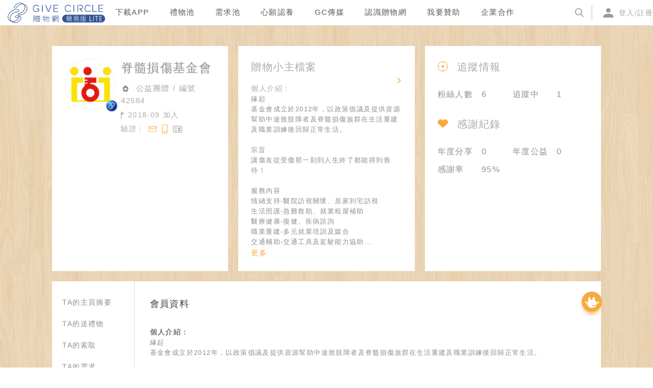

--- FILE ---
content_type: application/javascript; charset=UTF-8
request_url: https://www.give-circle.com/_nuxt/ae6fbf882861348f1777.js
body_size: 6805
content:
(window.webpackJsonp=window.webpackJsonp||[]).push([[104],{1066:function(t,e,r){var content=r(1072);"string"==typeof content&&(content=[[t.i,content,""]]),content.locals&&(t.exports=content.locals);(0,r(18).default)("78dfe253",content,!0,{sourceMap:!1})},1068:function(t,e,r){var content=r(1081);"string"==typeof content&&(content=[[t.i,content,""]]),content.locals&&(t.exports=content.locals);(0,r(18).default)("7719d25b",content,!0,{sourceMap:!1})},1070:function(t,e,r){var content=r(1094);"string"==typeof content&&(content=[[t.i,content,""]]),content.locals&&(t.exports=content.locals);(0,r(18).default)("18643e62",content,!0,{sourceMap:!1})},1071:function(t,e,r){"use strict";var n=r(1066);r.n(n).a},1072:function(t,e,r){(e=r(17)(!1)).push([t.i,".tab-navi[data-v-d8ec2ba0]{display:flex;border-bottom:2px solid #f5aa38}.tab[data-v-d8ec2ba0]{display:flex;align-items:center;justify-content:center;width:140px;padding:7px 0;color:#8f8e94;background-color:#ececec;border-radius:3px 3px 0 0;margin-right:10px;transition:background-color .15s,color .15s;cursor:pointer}.tab[data-v-d8ec2ba0]:hover{color:#fff;background-color:#f5aa38}.tab>svg[data-v-d8ec2ba0]{width:18px;height:18px;margin-right:10px}.tab>svg>g[data-v-d8ec2ba0],.tab>svg>path[data-v-d8ec2ba0]{fill:#8f8e94}.tab.active[data-v-d8ec2ba0]{color:#fff;background-color:#f5aa38}",""]),t.exports=e},1073:function(t,e,r){"use strict";r(54),r(134);var n={components:{AIcon:r(26).a},props:{items:{type:Array,default:function(){return[]}},selected:{type:Number,default:0}}},o=(r(1071),r(13)),component=Object(o.a)(n,(function(){var t=this,e=t.$createElement,r=t._self._c||e;return r("div",{staticClass:"tab-navi"},t._l(t.items,(function(e,n){return r("nuxt-link",{key:n,class:"tab "+(t.selected===n?"active":""),attrs:{to:e.url}},[e.icon?r("a-icon",{staticStyle:{"margin-right":"10px"},attrs:{component:e.icon}}):t._e(),t._v("\n    "+t._s(e.text)+"\n  ")],1)})),1)}),[],!1,null,"d8ec2ba0",null);e.a=component.exports},1074:function(t,e,r){var content=r(1109);"string"==typeof content&&(content=[[t.i,content,""]]),content.locals&&(t.exports=content.locals);(0,r(18).default)("45ccda4c",content,!0,{sourceMap:!1})},1078:function(t,e,r){"use strict";var n=[function(){var t=this.$createElement,e=this._self._c||t;return e("div",{staticClass:"nodata"},[e("img",{attrs:{src:r(1079),width:"14",height:"14"}}),this._v("目前沒有資料\n")])}],o={},c=(r(1080),r(13)),component=Object(c.a)(o,(function(){var t=this.$createElement;this._self._c;return this._m(0)}),n,!1,null,"6381df34",null);e.a=component.exports},1079:function(t,e){t.exports="[data-uri]"},1080:function(t,e,r){"use strict";var n=r(1068);r.n(n).a},1081:function(t,e,r){(e=r(17)(!1)).push([t.i,".nodata[data-v-6381df34]{display:flex;align-items:center;color:#aaa;font-size:14px;margin-bottom:30px}.nodata>svg[data-v-6381df34]{height:1em;margin-right:5px}",""]),t.exports=e},1088:function(t,e,r){"use strict";var n={props:{text:{type:String,default:""},color:{type:String,default:""}}},o=(r(1093),r(13)),component=Object(o.a)(n,(function(){var t=this.$createElement;return(this._self._c||t)("div",{class:"g-tag "+this.color},[this._v("\n  "+this._s(this.text)+"\n")])}),[],!1,null,"dca90944",null);e.a=component.exports},1093:function(t,e,r){"use strict";var n=r(1070);r.n(n).a},1094:function(t,e,r){(e=r(17)(!1)).push([t.i,'.g-tag[data-v-dca90944]{background-color:#ec5c3a;position:absolute;width:24px;line-height:16px;padding-top:3px;top:0;right:10px;color:#fff;text-align:center;font-size:13px;z-index:1}.g-tag[data-v-dca90944]:after{content:"";position:absolute;left:0;top:26px;border:12px solid #ec5c3a;border-bottom-color:transparent;z-index:-1}.orange[data-v-dca90944]{background-color:#ffa507}.orange[data-v-dca90944]:after{border:12px solid #ffa507;border-bottom-color:transparent}',""]),t.exports=e},1097:function(t,e,r){var content=r(1133);"string"==typeof content&&(content=[[t.i,content,""]]),content.locals&&(t.exports=content.locals);(0,r(18).default)("81d14006",content,!0,{sourceMap:!1})},1108:function(t,e,r){"use strict";var n=r(1074);r.n(n).a},1109:function(t,e,r){(e=r(17)(!1)).push([t.i,".section-header[data-v-3f297b2a]{display:flex;align-items:center;margin-bottom:20px;padding:5px;font-size:13px;position:relative}.section-header.with-icon .title[data-v-3f297b2a]{color:#df5f3c;font-size:18px;margin-right:20px;border-left:0}.section-header .icon[data-v-3f297b2a]{width:32px;height:32px;margin-left:10px;margin-right:15px}.section-header .title[data-v-3f297b2a]{padding:4px 26px;border-left:5px solid #f5aa38;font-size:18px}.section-header .sub-title[data-v-3f297b2a]{color:#444;padding-left:20px;border-left:4px solid #ebebeb}.section-header .more[data-v-3f297b2a]{margin-left:auto;text-align:right}.section-header .more .fa-icon[data-v-3f297b2a]{margin-left:5px}",""]),t.exports=e},1112:function(t,e,r){"use strict";var n={props:{title:{type:String,default:""},subTitle:{type:String,default:""},path:{type:String,default:""},icon:{type:Object,default:null},hasMore:{type:Boolean,default:!1},onMoreHandler:{type:Function,default:function(){return{}}}},methods:{}},o=(r(1108),r(13)),component=Object(o.a)(n,(function(){var t=this,e=t.$createElement,r=t._self._c||e;return r("div",{class:["section-header",t.icon?"with-icon":""]},[t.icon?r("img",{staticClass:"icon",attrs:{src:t.icon}}):t._e(),t._v(" "),r("span",{staticClass:"title"},[t._v(t._s(t.title))]),t._v(" "),t.subTitle?r("span",{staticClass:"sub-title"},[t._v(t._s(t.subTitle))]):t._e(),t._v(" "),t.hasMore&&t.path?r("nuxt-link",{staticClass:"more",attrs:{to:t.path}},[t._v("\n    更多"),r("i",{staticClass:"fa-icon fa fa-angle-right",attrs:{"aria-hidden":"true"}})]):t.hasMore&&t.onMoreHandler?r("a",{staticClass:"more",on:{click:t.onMoreHandler}},[t._v("\n    更多"),r("i",{staticClass:"fa-icon fa fa-angle-right",attrs:{"aria-hidden":"true"}})]):t._e()],1)}),[],!1,null,"3f297b2a",null);e.a=component.exports},1131:function(t,e){t.exports="[data-uri]"},1132:function(t,e,r){"use strict";var n=r(1097);r.n(n).a},1133:function(t,e,r){(e=r(17)(!1)).push([t.i,".item-card[data-v-98b1dfc6]{display:inline-block;transition:all .3s;box-shadow:0 1px 10px #f8f0f1;border:1px solid #eee;background:#fff;padding:5px;width:100%;margin:10px}.item-card[data-v-98b1dfc6]:hover{box-shadow:0 20px 25px -16px rgba(0,0,0,.1);transform:translateY(-5px)}.item-card:hover .location[data-v-98b1dfc6]{bottom:-2px}.item-card .pic[data-v-98b1dfc6]{position:relative;cursor:pointer;width:100%;overflow:hidden;padding-bottom:100%}.item-card .pic .icon[data-v-98b1dfc6]{position:absolute;left:10px;bottom:5px;width:30px;height:30px}.item-card .pic .icon.direct-purchase[data-v-98b1dfc6]{background-color:#fff;border-radius:50%}.item-card .cover[data-v-98b1dfc6]{position:absolute;left:0;top:0;width:100%;height:100%;-o-object-fit:cover;object-fit:cover;background-color:hsla(0,0%,100%,.9)}.item-card .title[data-v-98b1dfc6]{font-size:15px;cursor:pointer;color:#f5aa38;height:50px;line-height:25px;overflow:hidden;text-overflow:ellipsis;display:-webkit-box;-webkit-line-clamp:2;-webkit-box-orient:vertical;padding:0 6px}.item-card .location[data-v-98b1dfc6]{width:100%;padding:5px;background-color:#fff;opacity:.9;position:absolute;left:0;bottom:-30px;transition:bottom .15s;font-size:12px;color:#aaa;z-index:1}.item-card .desc[data-v-98b1dfc6]{font-size:11px;color:#aaa}.pad-progress-bar[data-v-98b1dfc6]{position:relative;height:30px;background:linear-gradient(90deg,#f6f6f6,#ebebeb);color:#fff;padding:0 8px;border-radius:3px 3px;margin:8px;overflow:hidden}.pad-progress-bar .bar[data-v-98b1dfc6]{position:absolute;height:30px;top:0;left:0;width:100px;border-radius:3px 3px;background:linear-gradient(90deg,#ffbd69,#f4a031)}.pad-progress-bar .bar-num[data-v-98b1dfc6]{position:relative;color:#8f8e94;height:100%;flex-direction:row;justify-content:space-between}.need-item[data-v-98b1dfc6],.pad-progress-bar .bar-num[data-v-98b1dfc6]{width:100%;display:flex;align-items:center}.need-item[data-v-98b1dfc6]{color:#444;height:24px}.need-item .name[data-v-98b1dfc6]{flex:1;margin-left:5px;text-overflow:ellipsis;overflow:hidden;font-size:13px;display:-webkit-box;-webkit-line-clamp:1;-webkit-box-orient:vertical}.need-item .more[data-v-98b1dfc6]{color:#aaa}",""]),t.exports=e},1150:function(t,e,r){"use strict";r(54);var n=r(210),o=r.n(n),c=r(1088),l=r(149),d=r.n(l),f=r(183),v=r(401),h=r.n(v),m=r(402),x=r.n(m),y=r(398),A=r.n(y),k={components:{Tag:c.a,WantIcon:d.a,CareIcon:h.a,SchoolIcon:x.a,CommonwealIcon:A.a},props:{id:{type:Number,default:0},image:{type:String,default:""},title:{type:String,default:""},location:{type:String,default:""},left:{type:Number,default:0},quantity:{type:Number,default:0},status:{type:String,default:""},needItems:{type:Array,default:function(){return[]}},progressBar:{type:Boolean,default:!1},showAt:{type:String,default:""},membership:{type:String,default:""},directPurchase:{type:Boolean,default:!1}},data:function(){return{DefaultGift:o.a}},computed:{remainingDays:function(){return this.showAt?Object(f.a)(this.showAt):0}}},w=(r(1132),r(13)),component=Object(w.a)(k,(function(){var t=this,e=t.$createElement,n=t._self._c||e;return n("div",{staticClass:"item-card"},[n("nuxt-link",{attrs:{to:"/want/"+t.id,target:"_blank"}},[n("div",{staticClass:"pic"},[n("img",{directives:[{name:"lazy",rawName:"v-lazy",value:t.image||t.DefaultGift,expression:"image || DefaultGift"}],staticClass:"cover",attrs:{"data-type":"small"}}),t._v(" "),t.location?n("div",{staticClass:"location"},[n("i",{staticClass:"fa-icon fa fa-map-marker",attrs:{"aria-hidden":"true"}}),t._v(t._s(t.location)+"\n      ")]):t._e(),t._v(" "),0===t.left?n("tag",{attrs:{text:"成功"}}):t._e(),t._v(" "),t.directPurchase?n("img",{staticClass:"icon direct-purchase",attrs:{src:r(1131)}}):"care"===t.membership?n("CareIcon",{staticClass:"icon"}):"school"===t.membership?n("SchoolIcon",{staticClass:"icon"}):"commonweal"===t.membership?n("CommonwealIcon",{staticClass:"icon"}):t._e()],1),t._v(" "),t.progressBar?n("div",{staticClass:"pad-progress-bar"},[n("div",{staticClass:"bar",style:{width:(t.quantity-t.left)/t.quantity*100+"%"}}),t._v(" "),n("div",{staticClass:"bar-num"},[t._v("\n        "+t._s(t.quantity-t.left)),n("span",[t._v(t._s(t.quantity))])])]):t._e(),t._v(" "),n("div",{staticClass:"title"},[t._v("\n      "+t._s(t.title)+"\n    ")]),t._v(" "),t.progressBar?t._e():n("div",{staticClass:"desc"},[t._v("\n      "+t._s(t.quantity-t.left)+"/"+t._s(t.quantity)+" 件 "+t._s(t.remainingDays>0?"剩下 "+t.remainingDays+" 天":"已到期")+"\n    ")]),t._v(" "),n("div",t._l(t.needItems.slice(0,t.needItems.length>3?3:t.needItems.length),(function(e,r){return n("div",{key:e.id,staticClass:"need-item"},[n("WantIcon"),t._v(" "),n("span",{staticClass:"name"},[t._v(t._s(e.name)+" "),2===r&&t.needItems.length>3?n("span",{staticClass:"more"},[t._v("more")]):t._e()])],1)})),0)])],1)}),[],!1,null,"98b1dfc6",null);e.a=component.exports},1440:function(t,e,r){var content=r(2202);"string"==typeof content&&(content=[[t.i,content,""]]),content.locals&&(t.exports=content.locals);(0,r(18).default)("7ca3bf87",content,!0,{sourceMap:!1})},2201:function(t,e,r){"use strict";var n=r(1440);r.n(n).a},2202:function(t,e,r){(e=r(17)(!1)).push([t.i,".row[data-v-af8a313a]{display:flex;margin-bottom:20px}.row .item-card[data-v-af8a313a]{width:calc(25% - 20px)}.pad-pagination[data-v-af8a313a]{text-align:center}",""]),t.exports=e},2410:function(t,e,r){"use strict";r.r(e);r(7),r(55),r(9),r(53),r(59),r(24),r(31),r(32),r(6),r(58);var n=r(28),o=(r(590),r(394)),c=r(1112),l=r(1150),d=r(1078),f=r(1073);function v(t,e){var r;if("undefined"==typeof Symbol||null==t[Symbol.iterator]){if(Array.isArray(t)||(r=function(t,e){if(!t)return;if("string"==typeof t)return h(t,e);var r=Object.prototype.toString.call(t).slice(8,-1);"Object"===r&&t.constructor&&(r=t.constructor.name);if("Map"===r||"Set"===r)return Array.from(t);if("Arguments"===r||/^(?:Ui|I)nt(?:8|16|32)(?:Clamped)?Array$/.test(r))return h(t,e)}(t))||e&&t&&"number"==typeof t.length){r&&(t=r);var i=0,n=function(){};return{s:n,n:function(){return i>=t.length?{done:!0}:{done:!1,value:t[i++]}},e:function(t){throw t},f:n}}throw new TypeError("Invalid attempt to iterate non-iterable instance.\nIn order to be iterable, non-array objects must have a [Symbol.iterator]() method.")}var o,c=!0,l=!1;return{s:function(){r=t[Symbol.iterator]()},n:function(){var t=r.next();return c=t.done,t},e:function(t){l=!0,o=t},f:function(){try{c||null==r.return||r.return()}finally{if(l)throw o}}}}function h(t,e){(null==e||e>t.length)&&(e=t.length);for(var i=0,r=new Array(e);i<e;i++)r[i]=t[i];return r}var m={watchQuery:["more","status","page"],components:{APagination:o.a,SectionHeader:c.a,NeedItemCard:l.a,Tab:f.a,Empty:d.a},data:function(){return{overviewPageSize:12,listPageSize:20}},computed:{items:function(){var t=this;return this.itemsInfo.map((function(e){return{text:e.title,url:t.getCurrentHref(1,e.type)}}))},currentMoreList:function(){var t,e=v(this.itemsInfo);try{for(e.s();!(t=e.n()).done;){var r=t.value;if(r.type===this.$route.query.status)return r.data}}catch(t){e.e(t)}finally{e.f()}return{data:[],total:0}},selectedIndex:function(){for(var i=0;i<this.itemsInfo.length;++i)if(this.itemsInfo[i].type===this.$route.query.status)return i;return 0}},asyncData:function(t){return Object(n.a)(regeneratorRuntime.mark((function e(){var r,n,o,c,l,d,f,v,h,m,x;return regeneratorRuntime.wrap((function(e){for(;;)switch(e.prev=e.next){case 0:r=t.$axios,n=t.params,o=t.query,l=[{title:"進行中",type:"ongoing",data:c={total:0,data:[]}},{title:"未開始",type:"pending",data:c},{title:"已結案",type:"finish",data:c},{title:"已下架",type:"pull_off",data:c}],d=o.page,f=o.status,v=o.more,h=0,m=l;case 5:if(!(h<m.length)){e.next=14;break}if(x=m[h],(!v||x.type!==f)&&v){e.next=11;break}return e.next=10,r.$get("/needs/home?user_id=".concat(n.id,"&status=").concat(x.type,"&page=").concat(v&&d||1,"&perPage=").concat(v?20:12,"&on_pool_only=0"));case 10:x.data=e.sent;case 11:h++,e.next=5;break;case 14:return e.abrupt("return",{itemsInfo:l,currentPage:parseInt(d||1),more:v,status:f});case 15:case"end":return e.stop()}}),e)})))()},methods:{groupBy:function(data,t){for(var e=[],i=0;i<data.length;++i){var r=Math.floor(i/t);e[r]||(e[r]=[]),e[r].push(data[i])}return e},getCurrentHref:function(t,e){return"/user/".concat(this.$route.params.id,"/wants?more=1&status=").concat(e,"&page=").concat(t)},pageinationItemRender:function(t,e,r){var n=this.$createElement,o=t>0?this.getCurrentHref(t,this.$route.query.status):"";return"page"===e?n("nuxt-link",{attrs:{to:o}},[t]):"prev"===e?n("nuxt-link",{class:"ant-pagination-item-link",attrs:{to:o}},[n("i",{class:"fa-icon fa fa-angle-left",attrs:{"aria-hidden":"true"}})]):"next"===e?n("nuxt-link",{class:"ant-pagination-item-link",attrs:{to:o}},[n("i",{class:"fa-icon fa fa-angle-right",attrs:{"aria-hidden":"true"}})]):r}}},x=(r(2201),r(13)),component=Object(x.a)(m,(function(){var t=this,e=t.$createElement,r=t._self._c||e;return r("div",{staticClass:"pad-user-home"},[t.more?[r("tab",{attrs:{items:t.items,selected:t.selectedIndex},on:{"update:selected":function(e){t.selectedIndex=e}}}),t._v(" "),t._l(t.groupBy(t.currentMoreList.data,4),(function(e){return r("div",{key:e.id,staticClass:"row"},t._l(e,(function(t){return r("need-item-card",{key:t.id,staticClass:"item-card",attrs:{id:t.id,title:t.title,location:""+(t.city||"")+(t.district||""),image:t.image_path,left:t.left,quantity:t.quantity,status:t.status,needItems:t.need_items,progressBar:!0,membership:t.user&&t.user.cat_hash,directPurchase:!!t.direct_purchase}})})),1)})),t._v(" "),t.currentMoreList&&0!==t.currentMoreList.total?t._e():r("empty"),t._v(" "),r("div",{staticClass:"pad-pagination"},[r("a-pagination",{attrs:{current:t.currentPage,hideOnSinglePage:!0,total:t.currentMoreList.total,"default-page-size":t.listPageSize,"item-render":t.pageinationItemRender}})],1)]:t._l(t.itemsInfo,(function(section){return r("div",{key:section.type},[r("SectionHeader",{attrs:{title:section.title,path:t.getCurrentHref(1,section.type),hasMore:section.data.total>t.overviewPageSize}}),t._v(" "),t._l(t.groupBy(section.data.data,4),(function(e){return r("div",{key:e.id,staticClass:"row"},t._l(e,(function(t){return r("need-item-card",{key:t.id,staticClass:"item-card",attrs:{id:t.id,title:t.title,location:""+(t.city||"")+(t.district||""),image:t.image_path,quantity:t.quantity,left:t.left,status:t.status,needItems:t.need_items,progressBar:!0,membership:t.user&&t.user.cat_hash,directPurchase:!!t.direct_purchase}})})),1)})),t._v(" "),section.data&&0!==section.data.total?t._e():r("empty")],2)}))],2)}),[],!1,null,"af8a313a",null);e.default=component.exports}}]);

--- FILE ---
content_type: application/javascript; charset=UTF-8
request_url: https://www.give-circle.com/_nuxt/24d0ee571fa7a3257cf9.js
body_size: 6142
content:
(window.webpackJsonp=window.webpackJsonp||[]).push([[36],{1067:function(t,e,r){var content=r(1076);"string"==typeof content&&(content=[[t.i,content,""]]),content.locals&&(t.exports=content.locals);(0,r(18).default)("21114706",content,!0,{sourceMap:!1})},1070:function(t,e,r){var content=r(1094);"string"==typeof content&&(content=[[t.i,content,""]]),content.locals&&(t.exports=content.locals);(0,r(18).default)("18643e62",content,!0,{sourceMap:!1})},1075:function(t,e,r){"use strict";var n=r(1067);r.n(n).a},1076:function(t,e,r){(e=r(17)(!1)).push([t.i,".oops[data-v-764e3cb9]{display:flex;flex-direction:column;align-items:center;text-align:center;margin:40px auto;font-size:16px;color:#aaa}.oops img[data-v-764e3cb9]{height:150px;margin-bottom:10px}",""]),t.exports=e},1077:function(t,e,r){"use strict";var n={props:{text:{type:String,default:""}}},o=(r(1075),r(13)),component=Object(o.a)(n,(function(){var t=this.$createElement,e=this._self._c||t;return e("div",{staticClass:"oops"},[e("img",{attrs:{src:r(396)}}),this._v(" "),e("span",[this._v(this._s(this.text))])])}),[],!1,null,"764e3cb9",null);e.a=component.exports},1083:function(t,e,r){"use strict";r.d(e,"b",(function(){return n})),r.d(e,"c",(function(){return o})),r.d(e,"e",(function(){return c})),r.d(e,"h",(function(){return l})),r.d(e,"d",(function(){return d})),r.d(e,"g",(function(){return f})),r.d(e,"f",(function(){return h})),r.d(e,"a",(function(){return v}));var n="https://d2hrw3sjxwwsb1.cloudfront.net",o="".concat(n,"/img/pic-banner/banner.jpg"),c="".concat(n,"/img/pic-banner/banner9.jpg"),l="".concat(n,"/img/pic-banner/banner10.jpg"),d="".concat(n,"/img/pic-banner/lovebox_banner.jpg"),f="".concat(n,"/img/pic-banner/banner6.jpg"),h="".concat(n,"/img/pic-banner/banner6.jpg"),v="".concat(n,"/img/lovebox/banner_pc.jpg")},1088:function(t,e,r){"use strict";var n={props:{text:{type:String,default:""},color:{type:String,default:""}}},o=(r(1093),r(13)),component=Object(o.a)(n,(function(){var t=this.$createElement;return(this._self._c||t)("div",{class:"g-tag "+this.color},[this._v("\n  "+this._s(this.text)+"\n")])}),[],!1,null,"dca90944",null);e.a=component.exports},1090:function(t,e,r){t.exports=r.p+"img/6daa037.png"},1093:function(t,e,r){"use strict";var n=r(1070);r.n(n).a},1094:function(t,e,r){(e=r(17)(!1)).push([t.i,'.g-tag[data-v-dca90944]{background-color:#ec5c3a;position:absolute;width:24px;line-height:16px;padding-top:3px;top:0;right:10px;color:#fff;text-align:center;font-size:13px;z-index:1}.g-tag[data-v-dca90944]:after{content:"";position:absolute;left:0;top:26px;border:12px solid #ec5c3a;border-bottom-color:transparent;z-index:-1}.orange[data-v-dca90944]{background-color:#ffa507}.orange[data-v-dca90944]:after{border:12px solid #ffa507;border-bottom-color:transparent}',""]),t.exports=e},1095:function(t,e,r){var content=r(1128);"string"==typeof content&&(content=[[t.i,content,""]]),content.locals&&(t.exports=content.locals);(0,r(18).default)("6db5b96b",content,!0,{sourceMap:!1})},1126:function(t,e,r){t.exports=r.p+"img/7f3fbc4.png"},1127:function(t,e,r){"use strict";var n=r(1095);r.n(n).a},1128:function(t,e,r){(e=r(17)(!1)).push([t.i,".item-card[data-v-aece25aa]{display:inline-block;transition:all .3s;box-shadow:0 1px 10px #f8f0f1;border:1px solid #eee;background:#fff;padding:5px;width:100%;margin:10px}.item-card[data-v-aece25aa]:hover{box-shadow:0 20px 25px -16px rgba(0,0,0,.1);transform:translateY(-5px)}.item-card:hover .location[data-v-aece25aa]{bottom:-2px;opacity:.9}.item-card .pic[data-v-aece25aa]{position:relative;cursor:pointer;width:100%;padding-bottom:100%}.item-card .pic .icon[data-v-aece25aa]{left:10px}.item-card .pic .icon[data-v-aece25aa],.item-card .pic .icon-video[data-v-aece25aa]{position:absolute;bottom:10px;width:30px;height:30px}.item-card .pic .icon-video[data-v-aece25aa]{right:10px}.item-card .cover[data-v-aece25aa]{position:absolute;left:0;top:0;width:100%;height:100%;-o-object-fit:cover;object-fit:cover;background-color:hsla(0,0%,100%,.9)}.item-card .title[data-v-aece25aa]{font-size:15px;cursor:pointer;color:#444;height:50px;line-height:25px;overflow:hidden;text-overflow:ellipsis;display:-webkit-box;-webkit-line-clamp:2;-webkit-box-orient:vertical;padding:0 6px}.item-card .location[data-v-aece25aa]{width:100%;padding:5px;background-color:#fff;opacity:0;position:absolute;left:0;bottom:-30px;transition:all .15s;font-size:12px;color:#aaa;z-index:1}.item-card .desc[data-v-aece25aa]{font-size:11px;color:#aaa}.item-card .give543-day[data-v-aece25aa]{position:absolute;top:-4px;right:10px;width:24px}",""]),t.exports=e},1148:function(t,e,r){"use strict";r(54);var n=r(210),o=r.n(n),c=r(398),l=r.n(c),d={components:{Tag:r(1088).a,CommonwealIcon:l.a},props:{image:{type:String,default:""},title:{type:String,default:""},isNew:{type:Boolean,default:!1},requestNum:{type:Number,default:0},location:{type:String,default:""},left:{type:Number,default:0},status:{type:String,default:""},id:{type:Number,default:0},orgFirst:{type:Number,default:0},url:{type:String,default:null},give543Day1122:{type:Boolean,default:!1},video:{type:Number,default:0}},data:function(){return{DefaultGift:o.a}},computed:{href:function(){return"string"==typeof this.url&&this.url.length>0?this.url:"/give/".concat(this.id)}}},f=(r(1127),r(13)),component=Object(f.a)(d,(function(){var t=this,e=t.$createElement,n=t._self._c||e;return n("div",{staticClass:"item-card"},[n("a",{attrs:{href:t.href,target:"_blank"}},[n("div",{staticClass:"pic"},[n("img",{directives:[{name:"lazy",rawName:"v-lazy",value:t.image||t.DefaultGift,expression:"image || DefaultGift"}],staticClass:"cover",attrs:{"data-type":"small"}}),t._v(" "),t.location?n("div",{staticClass:"location"},[n("i",{staticClass:"fa-icon fa fa-map-marker",attrs:{"aria-hidden":"true"}}),t._v(t._s(t.location))]):t._e(),t._v(" "),t.give543Day1122?n("img",{staticClass:"give543-day",attrs:{src:r(1126)}}):0===t.left?n("tag",{attrs:{text:"送出"}}):t.isNew?n("tag",{attrs:{text:"全新",color:"orange"}}):t._e(),t._v(" "),t.orgFirst?n("CommonwealIcon",{staticClass:"icon"}):t._e(),t._v(" "),t.video?n("img",{staticClass:"icon-video",attrs:{src:r(1090)}}):t._e()],1),t._v(" "),n("div",{staticClass:"title"},[t._v(t._s(t.title))]),t._v(" "),n("div",{staticClass:"desc"},[t._v(t._s(t.isNew?"全新":"二手")+"/"+t._s(t.requestNum?t.requestNum+"人索取":"等待有緣人"))])])])}),[],!1,null,"aece25aa",null);e.a=component.exports},1236:function(t,e,r){var content=r(1596);"string"==typeof content&&(content=[[t.i,content,""]]),content.locals&&(t.exports=content.locals);(0,r(18).default)("5378457c",content,!0,{sourceMap:!1})},1595:function(t,e,r){"use strict";var n=r(1236);r.n(n).a},1596:function(t,e,r){(e=r(17)(!1)).push([t.i,".g-container .banner-header[data-v-41025c54]{height:380px;background-size:cover;background-position:50% 50%;padding:75px 0 0 100px}.g-container .banner-header .text-block[data-v-41025c54]{width:350px;height:250px;padding:40px;font-size:16px;color:#fff;background-color:rgba(245,170,56,.9)}.g-container .banner-header .title[data-v-41025c54]{font-size:32px;margin-bottom:30px}.gifts-container[data-v-41025c54]{display:flex;align-items:flex-start;margin:40px auto 0;max-width:1440px;padding:0 7vw 50px}.gifts-container .pad-filter[data-v-41025c54]{width:200px;margin-right:30px;margin-top:10px}.gifts-container .pool-list[data-v-41025c54]{flex:1}.gifts-container .pool-list .row[data-v-41025c54]{width:100%;display:flex}.gifts-container .pool-list .row .row-col[data-v-41025c54]{flex:1}.gifts-container .pool-list .row .item-card[data-v-41025c54]{width:calc(25% - 20px)}.gifts-container .pool-list .loading[data-v-41025c54]{width:100%;text-align:center;margin:15px 0}.filter-group[data-v-41025c54]{margin-bottom:30px}.filter-group .title[data-v-41025c54]{display:flex;border-bottom:1px solid #aaa;padding-bottom:5px;margin-bottom:15px;color:#aaa;font-size:1.1em}.filter-group .radio[data-v-41025c54]{display:block;height:30px;line-height:30px;margin-left:0}.button[data-v-41025c54]{display:block;width:100%;margin-bottom:40px;text-align:center;border:1px solid #f5aa38;color:#f5aa38;outline:none;border-radius:3px;font-size:17px;line-height:40px;transition:background-color .15s,color .15s;background-color:transparent}.button[data-v-41025c54]:hover{color:#fff;background-color:#f5aa38;cursor:pointer}.pad-pagination[data-v-41025c54]{position:fixed;width:100%;height:50px;left:0;bottom:0;display:flex;justify-content:center;align-items:center;background-color:#fff;z-index:1}",""]),t.exports=e},2346:function(t,e,r){"use strict";r.r(e);r(10),r(9),r(7),r(6),r(8);var n=r(22),o=(r(43),r(47),r(58),r(28)),c=(r(85),r(1)),l=(r(590),r(394)),d=(r(134),r(26)),f=(r(108),r(64)),h=(r(209),r(109)),v=(r(181),r(100)),x=r(12),m=r(1148),_=r(1077),y=r(1083);function w(object,t){var e=Object.keys(object);if(Object.getOwnPropertySymbols){var r=Object.getOwnPropertySymbols(object);t&&(r=r.filter((function(t){return Object.getOwnPropertyDescriptor(object,t).enumerable}))),e.push.apply(e,r)}return e}function C(t){for(var i=1;i<arguments.length;i++){var source=null!=arguments[i]?arguments[i]:{};i%2?w(Object(source),!0).forEach((function(e){Object(c.a)(t,e,source[e])})):Object.getOwnPropertyDescriptors?Object.defineProperties(t,Object.getOwnPropertyDescriptors(source)):w(Object(source)).forEach((function(e){Object.defineProperty(t,e,Object.getOwnPropertyDescriptor(source,e))}))}return t}var k={components:{ACheckbox:v.a,ACheckboxGroup:v.a.Group,ARadio:h.a,ARadioGroup:h.a.Group,ASpin:f.a,AIcon:d.a,ItemCard:m.a,APagination:l.a,Oops:_.a},data:function(){return{giftsBanner:y.c,currentPage:1,lastScrollTop:0}},computed:C(C({},Object(x.e)({giftList:function(t){return t.gifts.giftList},search:function(t){return t.gifts.search},isLogin:function(t){return!!t.user.token&&t.user.info.id}})),Object(x.c)({topLevelCategories:"configs/topLevelCategories"})),fetch:function(t){return Object(o.a)(regeneratorRuntime.mark((function e(){var r,n,o,c,l,d,f,h,v,x,m,filter;return regeneratorRuntime.wrap((function(e){for(;;)switch(e.prev=e.next){case 0:if(r=t.store,n=t.query,r.state.gifts.giftList.data.length&&!r.state.gifts.search.bureauId){e.next=13;break}return o=n.category_id,c=n.sort,l=n.org_first,d=n.status,f=n.is_new,h=n.page,v=n.keyword,x=n.is_trace_user,m=n.shipway,filter=[],l&&filter.push("org_first=1"),"ongoing"===d&&filter.push("status=ongoing"),f&&filter.push("is_new=1"),x&&filter.push("is_trace_user=1"),m&&filter.push("shipway=".concat(m)),r.commit("gifts/resetGiftList"),r.commit("gifts/setGiftSearch",{bureauId:"",filter:filter,sort:c,category:o||"",keyword:v}),e.next=13,r.dispatch("gifts/getGiftList",{page:h||1,perPage:20,onPool:1,filter:filter.join("&"),sort:c,categoryId:o||"",keyword:v});case 13:case"end":return e.stop()}}),e)})))()},head:function(){return{title:"禮物池 - GC贈物網",meta:[{hid:"description",name:"description",content:"禮物池是GVIE543贈物網的物品交流專區，擁有海量、優質、豐富、有趣的多品類物資，涵蓋母嬰用品、女裝、女用品、化妝品、保養品、男裝、男用品、圖書、文具、餐廚、食品、飲料、家電、手機、電腦、玩具等全新及二手物品。無論你想挑選和索取心儀的免費好康，還是執行斷捨離，在居家整理時出清多餘閒置物品，追求極簡生活，都可以在這裡一站解決。"}]}},created:function(){this.currentPage=parseInt(this.$route.query.page||1)},mounted:function(){window.addEventListener("scroll",this.handleScroll),this.getItemCategories()},destroyed:function(){window.removeEventListener("scroll",this.handleScroll)},methods:C(C(C({},Object(x.b)({getGiftList:"gifts/getGiftList",getItemCategories:"configs/getItemCategories"})),Object(x.d)({resetGiftList:"gifts/resetGiftList",setGiftSearch:"gifts/setGiftSearch"})),{},{groupBy:function(data,t){for(var e=[],i=0;i<data.length;++i){var r=Math.floor(i/t);e[r]||(e[r]=[]),e[r].push(data[i])}return e},handleScroll:function(){var t=this.$refs["pool-list"].scrollHeight,e=document.documentElement.scrollTop;e>this.lastScrollTop&&document.documentElement.scrollHeight-e<=document.documentElement.clientHeight+150?this.loadNextPage():e<this.lastScrollTop&&e<=this.$refs["pool-list"].offsetTop+150&&this.loadPrevPage();var r=t/(this.giftList.data.length/4),n=Math.ceil(this.giftList.total/20),o=Math.ceil(e/r/5);o<=0&&(o=1);var c=o+this.giftList.prevPage;c<=0?(this.currentPage=1,history.replaceState(null,null,this.getCurrentHref(this.currentPage))):c>=1&&c<=n&&(this.currentPage=c,history.replaceState(null,null,this.getCurrentHref(this.currentPage))),this.lastScrollTop=e},loadNextPage:function(){this.giftList.nextLoading||this.giftList.nextPage>this.giftList.lastPage||this.fetchGiftList(this.giftList.nextPage)},loadPrevPage:function(){this.giftList.prevLoading||this.giftList.prevPage<=0||this.fetchGiftList(this.giftList.prevPage,!0)},onChangeFilter:function(t){var e=t.filter((function(t){return t.includes("shipway")}));e.length>=2&&(t=t.filter((function(t){return!t.includes("shipway")}))).push(e[e.length-1]),console.log(t),this.resetGiftList(),this.setGiftSearch({filter:t}),this.fetchGiftList(1),this.currentPage=1,history.replaceState(null,null,this.getCurrentHref(this.currentPage))},onChangeSort:function(t){this.resetGiftList(),this.setGiftSearch({sort:t.target.value}),this.fetchGiftList(1),this.currentPage=1,history.replaceState(null,null,this.getCurrentHref(this.currentPage))},onChangeCategory:function(t){this.resetGiftList(),this.setGiftSearch({category:t.target.value}),this.fetchGiftList(1),this.currentPage=1,history.replaceState(null,null,this.getCurrentHref(this.currentPage))},fetchGiftList:function(t){var e=this,r=arguments.length>1&&void 0!==arguments[1]&&arguments[1];this.getGiftList({page:t,perPage:20,onPool:1,filter:this.search.filter.join("&"),sort:this.search.sort,categoryId:this.search.category,keyword:this.search.keyword}).then((function(){if(r){var t=e.$refs["pool-list"].scrollHeight/(e.giftList.data.length/4);document.scrollingElement.scrollTop+=5*t}}))},currentSearch:function(){var t=Object(n.a)(this.search.filter);return this.search.category&&t.push("category_id=".concat(this.search.category)),this.search.sort&&t.push("sort=".concat(this.search.sort)),this.search.keyword&&t.push("keyword=".concat(this.search.keyword)),t.join("&")},getCurrentHref:function(t){var e=this.currentSearch();return"/gives?"+e+(e?"&":"")+"page=".concat(t)},pageinationItemRender:function(t,e,r){var n=this.$createElement,o=t>0?this.getCurrentHref(t):"";return"page"===e?n("a",{attrs:{href:o}},[t]):"prev"===e?n("a",{class:"ant-pagination-item-link",attrs:{href:o}},["上一頁"]):"next"===e?n("a",{class:"ant-pagination-item-link",attrs:{href:o}},["下一頁"]):r}}),beforeRouteUpdate:function(t,e,r){t.query.keyword!==this.search.keyword&&(this.setGiftSearch({keyword:t.query.keyword}),this.resetGiftList(),this.currentPage=1,this.fetchGiftList(1)),r()}},L=(r(1595),r(13)),component=Object(L.a)(k,(function(){var t=this,e=t.$createElement,r=t._self._c||e;return r("div",{staticClass:"g-container"},[r("div",{staticClass:"banner-header",style:{backgroundImage:"url("+t.giftsBanner+")"}},[t._m(0)]),t._v(" "),r("div",{staticClass:"gifts-container"},[r("div",{staticClass:"pad-filter"},[r("nuxt-link",{attrs:{to:"/give/new"}},[r("button",{staticClass:"button"},[t._v("\n          上傳禮物\n        ")])]),t._v(" "),r("div",{staticClass:"filter-group"},[r("div",{staticClass:"title"},[t._v("\n          篩選器\n        ")]),t._v(" "),r("a-checkbox-group",{attrs:{value:t.search.filter},on:{change:t.onChangeFilter}},[r("a-checkbox",{staticClass:"radio",attrs:{value:"is_new=1"}},[t._v("\n            全新\n          ")]),t._v(" "),r("a-checkbox",{staticClass:"radio",attrs:{value:"status=ongoing"}},[t._v("\n            進行中\n          ")]),t._v(" "),r("a-checkbox",{staticClass:"radio",attrs:{value:"org_first=1"}},[t._v("\n            公益團體優先\n          ")]),t._v(" "),t.isLogin?r("a-checkbox",{staticClass:"radio",attrs:{value:"is_trace_user=1"}},[t._v("\n            我追蹤的\n          ")]):t._e(),t._v(" "),r("a-checkbox",{staticClass:"radio",attrs:{value:"shipway=ibox"}},[t._v("\n            ｉ郵箱\n          ")]),t._v(" "),r("a-checkbox",{staticClass:"radio",attrs:{value:"shipway=hilife"}},[t._v("\n            萊爾富\n          ")]),t._v(" "),r("a-checkbox",{staticClass:"radio",attrs:{value:"video=1"}},[t._v("\n            有影片\n          ")])],1)],1),t._v(" "),r("div",{staticClass:"filter-group"},[r("div",{staticClass:"title"},[t._v("\n          排序方式\n        ")]),t._v(" "),r("a-radio-group",{attrs:{value:t.search.sort,"default-value":""},on:{change:t.onChangeSort}},[r("a-radio",{staticClass:"radio",attrs:{value:""}},[t._v("\n            刊登時間：新到舊\n          ")]),t._v(" "),r("a-radio",{staticClass:"radio",attrs:{value:"earliest"}},[t._v("\n            刊登時間：舊到新\n          ")]),t._v(" "),r("a-radio",{staticClass:"radio",attrs:{value:"trends"}},[t._v("\n            熱門度\n          ")]),t._v(" "),t.isLogin?r("a-radio",{staticClass:"radio",attrs:{value:"nearby"}},[t._v("\n            我附近的禮物\n          ")]):t._e()],1)],1),t._v(" "),r("div",{staticClass:"filter-group"},[r("div",{staticClass:"title"},[t._v("\n          物品類別\n        ")]),t._v(" "),r("a-radio-group",{attrs:{value:t.search.category},on:{change:t.onChangeCategory}},[r("a-radio",{staticClass:"radio",attrs:{value:""}},[t._v("\n            所有\n          ")]),t._v(" "),t._l(t.topLevelCategories,(function(e){return r("a-radio",{key:e.id,staticClass:"radio",attrs:{value:e.id}},[t._v("\n            "+t._s(e.title)+"\n          ")])}))],2)],1)],1),t._v(" "),r("div",{ref:"pool-list",staticClass:"pool-list"},[r("div",{directives:[{name:"show",rawName:"v-show",value:t.giftList.prevLoading,expression:"giftList.prevLoading"}],staticClass:"loading"},[r("a-spin",{attrs:{size:"large"}},[r("a-icon",{staticStyle:{"font-size":"32px"},attrs:{slot:"indicator",type:"loading",spin:""},slot:"indicator"})],1),t._v("\n        加載中...\n      ")],1),t._v(" "),t._l(t.groupBy(t.giftList.data,4),(function(e,n){return r("div",{key:n,staticClass:"row"},t._l(e,(function(t){return r("item-card",{key:t.id,staticClass:"item-card",attrs:{id:t.id,title:t.title,location:""+(t.city||"")+(t.district||""),image:t.image_path,left:t.left,status:t.status,isNew:!!t.is_new,requestNum:t.request_user_count,orgFirst:t.org_first||t.bureau_id,give543Day1122:!!t.give543_day_1122,video:t.video}})})),1)})),t._v(" "),r("div",{directives:[{name:"show",rawName:"v-show",value:t.giftList.nextLoading,expression:"giftList.nextLoading"}],staticClass:"loading"},[r("a-spin",{attrs:{size:"large"}},[r("a-icon",{staticStyle:{"font-size":"32px"},attrs:{slot:"indicator",type:"loading",spin:""},slot:"indicator"})],1),t._v("\n        加載中...\n      ")],1),t._v(" "),t.giftList.nextLoading||0!==t.giftList.total?t._e():r("Oops",{attrs:{text:t.search.keyword?"搜尋不到任何結果哦！":"沒有任何資料哦！"}})],2)]),t._v(" "),r("div",{staticClass:"pad-pagination"},[r("a-pagination",{attrs:{current:t.currentPage,total:t.giftList.total,"item-render":t.pageinationItemRender,defaultPageSize:20}})],1)])}),[function(){var t=this.$createElement,e=this._self._c||t;return e("div",{staticClass:"text-block"},[e("div",{staticClass:"title"},[this._v("\n        我要尋寶\n      ")]),this._v(" "),e("div",{staticClass:"info"},[this._v("\n        線上許多物品，等你來尋寶，把他們都索取回家吧\n      ")])])}],!1,null,"41025c54",null);e.default=component.exports}}]);

--- FILE ---
content_type: application/javascript; charset=UTF-8
request_url: https://www.give-circle.com/_nuxt/2edb47d68c00db8ed8ec.js
body_size: 3058
content:
!function(e){function f(data){for(var f,d,n=data[0],o=data[1],l=data[2],i=0,h=[];i<n.length;i++)d=n[i],Object.prototype.hasOwnProperty.call(r,d)&&r[d]&&h.push(r[d][0]),r[d]=0;for(f in o)Object.prototype.hasOwnProperty.call(o,f)&&(e[f]=o[f]);for(v&&v(data);h.length;)h.shift()();return t.push.apply(t,l||[]),c()}function c(){for(var e,i=0;i<t.length;i++){for(var f=t[i],c=!0,d=1;d<f.length;d++){var o=f[d];0!==r[o]&&(c=!1)}c&&(t.splice(i--,1),e=n(n.s=f[0]))}return e}var d={},r={123:0},t=[];function n(f){if(d[f])return d[f].exports;var c=d[f]={i:f,l:!1,exports:{}};return e[f].call(c.exports,c,c.exports,n),c.l=!0,c.exports}n.e=function(e){var f=[],c=r[e];if(0!==c)if(c)f.push(c[2]);else{var d=new Promise((function(f,d){c=r[e]=[f,d]}));f.push(c[2]=d);var t,script=document.createElement("script");script.charset="utf-8",script.timeout=120,n.nc&&script.setAttribute("nonce",n.nc),script.src=function(e){return n.p+""+{0:"b9406f6e93d72c3f53a9",1:"566508ab568c5483b412",2:"855c2c77ab6f459eafd9",3:"8f65ace230cb27c551d8",4:"94f588909f3d9fe8aa34",5:"b83a7e58be34bd127bc3",6:"3d48b626d7baa29ff8aa",7:"2e1de533eebb2fe62fd6",10:"8aae4253a8cb4f569cca",11:"5ec74ba945e577d9a165",12:"6de94152c841d034d987",13:"fc725add35ef4fd510f5",14:"951f6f0bf297dcd24dc7",15:"c8a0aa62c47b9d5d176d",16:"6acf4bd39be5b06e8c38",17:"4cf02e275c495f1ee9bf",18:"45d6802c48a9bfff4fbc",19:"46e05543b52cd4c9a943",20:"55344f436b4f87737364",21:"f089e91a18bb9932be00",22:"b2f59e4006d128e483db",23:"a3e2f760f96718c2ce82",24:"edb40ce51845d8858223",25:"cee34367b39661297bb8",26:"f8848ad78822ee62206f",27:"50fd9a5861a7f322eae7",28:"ecfebac6f9faaeca7ff3",29:"e4bc6622737c293609ae",30:"831edaeda7f7eee241fa",31:"c41989b06e0f329c89cb",32:"0a43df6913767bd2d469",33:"2725f340d892de18394e",34:"c0738408f2d55d17863f",35:"5b9e013dc9c68159326d",36:"24d0ee571fa7a3257cf9",37:"d2a58b5d9526be60028c",38:"c3fc4ad09cf24d075538",39:"e7f0e274a33d8638c76f",40:"23f83082e2227e0cefea",41:"3ac9c5f5dba00ec7d547",42:"199f6783dcbb7ada513e",43:"f801632f7fda9735a8dc",44:"9a69feb738b31732ffcd",45:"38687f3629ccf895aef2",46:"e513b226debf5a827fd5",47:"c10ad4b849e317f51fa8",48:"f40151434b4df8c7485f",49:"8c412d69b186fbdfac9a",50:"3845b4894ad63f6e56a5",51:"6cb2f2423138ace1a5f6",52:"35c0a50c3d0d4a4ae50f",53:"027794afdb8b4b4b1050",54:"d7307bd615ad15dab1d9",55:"1ac6f4b3455eb5ccec06",56:"ba52e99fdffac3d61c1f",57:"43e62b82aaf12ee07620",58:"5824e875b1e8a649ab78",59:"a5e5cd041a19d8c9280f",60:"743bdd81a668375c6823",61:"7d54f5cf4929b0d498d5",62:"685e2a96d57c91ac6b51",63:"f1077494ed4ed8e18407",64:"fb0efaffadf1cfebd226",65:"ac00c3385ea981c0f505",66:"06cadd2e392ebf210f9f",67:"14c2262a9fb6cc451a5f",68:"6862467eec198264e3b5",69:"54a4c04d95d28867833b",70:"813efa406687f0c189ae",71:"91be4139a2c25469fba4",72:"e5182c8c5e9759e874c7",73:"c21156eeaf243eae09b1",74:"9d7d8fb308758d59d7f6",75:"d1d4ba2018fea4bc30d5",76:"a613683443bb8c849894",77:"4e66dfa1f6eebbed1f67",78:"a414243bfc9604d98afd",79:"4018ec1c276ff9c52f2d",80:"9a8c56725261f193de26",81:"643845df41f123a306a4",82:"c5bc3f1e9f3d8e1b563c",83:"d3b22760f76efbba1584",84:"f124613d1cbf999daf81",85:"b6573fcebe2a1d1d3dbf",86:"78e126611fe0b2f5eb66",87:"66a9aa962f6cfa9b351e",88:"ae59f139b1774c6febd8",89:"3389a31d496706351ad8",90:"7ed2a7fc0ecf311b5ddf",91:"9e5dbeced4baa7d2588d",92:"4cd1d62a501fb2e080df",93:"e176bcaec612157b4433",94:"9e72fcab4e71d904861b",95:"163f7a9b75e7a81ff21c",96:"04ed57ef7e11d3fae29b",97:"7629fcd60e6b9d1ebb0c",98:"2ec0995a87db2e7a804b",99:"42ef3ccfdc09eb895414",100:"1d3c31cbf909de899bd7",101:"a8a76fe988f86e83e9ff",102:"28b42951b3837c1b982e",103:"312db559a7d67935f224",104:"ae6fbf882861348f1777",105:"672b9415acfe6c2bb994",106:"7617f03c945d0b2ce3fe",107:"5bf40a6c52cc541b2022",108:"cd50c78b8a5532629ef3",109:"7039bc1c34e9bfd9f389",110:"39059211614c8ffa33b2",111:"fca310fdc8bc42d9c455",112:"2bfe6a52f2c72b4babf0",113:"e71a3281183a97bcf7a7",114:"cdecfe7312f50ce16732",115:"858ae4906fbb63896050",116:"573fe750a37fd72390dc",117:"53d0cbd6dc8eccdbd0be",118:"8b7c3c6173cc7632e069",119:"d7cf75188bac848352af",120:"963de74c20c1cee5a300",121:"6d32588bc488b1dbde6b",122:"79e8dd3007e9cbdab5fe",125:"cd59faf93a78f204ac9d",126:"4cb299f0f9817280350b",127:"8371f9d9eca368c71b04"}[e]+".js"}(e);var o=new Error;t=function(f){script.onerror=script.onload=null,clearTimeout(l);var c=r[e];if(0!==c){if(c){var d=f&&("load"===f.type?"missing":f.type),t=f&&f.target&&f.target.src;o.message="Loading chunk "+e+" failed.\n("+d+": "+t+")",o.name="ChunkLoadError",o.type=d,o.request=t,c[1](o)}r[e]=void 0}};var l=setTimeout((function(){t({type:"timeout",target:script})}),12e4);script.onerror=script.onload=t,document.head.appendChild(script)}return Promise.all(f)},n.m=e,n.c=d,n.d=function(e,f,c){n.o(e,f)||Object.defineProperty(e,f,{enumerable:!0,get:c})},n.r=function(e){"undefined"!=typeof Symbol&&Symbol.toStringTag&&Object.defineProperty(e,Symbol.toStringTag,{value:"Module"}),Object.defineProperty(e,"__esModule",{value:!0})},n.t=function(e,f){if(1&f&&(e=n(e)),8&f)return e;if(4&f&&"object"==typeof e&&e&&e.__esModule)return e;var c=Object.create(null);if(n.r(c),Object.defineProperty(c,"default",{enumerable:!0,value:e}),2&f&&"string"!=typeof e)for(var d in e)n.d(c,d,function(f){return e[f]}.bind(null,d));return c},n.n=function(e){var f=e&&e.__esModule?function(){return e.default}:function(){return e};return n.d(f,"a",f),f},n.o=function(object,e){return Object.prototype.hasOwnProperty.call(object,e)},n.p="/_nuxt/",n.oe=function(e){throw console.error(e),e};var o=window.webpackJsonp=window.webpackJsonp||[],l=o.push.bind(o);o.push=f,o=o.slice();for(var i=0;i<o.length;i++)f(o[i]);var v=l;c()}([]);

--- FILE ---
content_type: application/javascript; charset=UTF-8
request_url: https://www.give-circle.com/_nuxt/52011645106734a40153.js
body_size: 227036
content:
(window.webpackJsonp=window.webpackJsonp||[]).push([[8],[,,,,function(e,t,n){"use strict";n.d(t,"T",(function(){return H})),n.d(t,"bb",(function(){return B})),n.d(t,"db",(function(){return z})),n.d(t,"o",(function(){return U})),n.d(t,"z",(function(){return G})),n.d(t,"y",(function(){return W})),n.d(t,"x",(function(){return V})),n.d(t,"A",(function(){return Y})),n.d(t,"u",(function(){return Q})),n.d(t,"w",(function(){return K})),n.d(t,"cb",(function(){return X})),n.d(t,"W",(function(){return Z})),n.d(t,"ab",(function(){return J})),n.d(t,"eb",(function(){return te})),n.d(t,"e",(function(){return ae})),n.d(t,"v",(function(){return ne})),n.d(t,"p",(function(){return ie})),n.d(t,"k",(function(){return re})),n.d(t,"G",(function(){return oe})),n.d(t,"m",(function(){return se})),n.d(t,"n",(function(){return fe})),n.d(t,"s",(function(){return ce})),n.d(t,"t",(function(){return le})),n.d(t,"q",(function(){return de})),n.d(t,"r",(function(){return ue})),n.d(t,"I",(function(){return pe})),n.d(t,"J",(function(){return he})),n.d(t,"C",(function(){return ge})),n.d(t,"B",(function(){return me})),n.d(t,"D",(function(){return ve})),n.d(t,"E",(function(){return be})),n.d(t,"F",(function(){return _e})),n.d(t,"M",(function(){return ye})),n.d(t,"N",(function(){return we})),n.d(t,"O",(function(){return xe})),n.d(t,"P",(function(){return Oe})),n.d(t,"l",(function(){return Ce})),n.d(t,"Y",(function(){return ke})),n.d(t,"Z",(function(){return Ae})),n.d(t,"X",(function(){return Ie})),n.d(t,"d",(function(){return Se})),n.d(t,"V",(function(){return Pe})),n.d(t,"U",(function(){return Ee})),n.d(t,"S",(function(){return je})),n.d(t,"Q",(function(){return Te})),n.d(t,"a",(function(){return Le})),n.d(t,"c",(function(){return De})),n.d(t,"L",(function(){return Re})),n.d(t,"f",(function(){return Me})),n.d(t,"b",(function(){return Ne})),n.d(t,"R",(function(){return Fe})),n.d(t,"K",(function(){return $e})),n.d(t,"h",(function(){return He})),n.d(t,"g",(function(){return Be})),n.d(t,"j",(function(){return ze})),n.d(t,"i",(function(){return qe})),n.d(t,"H",(function(){return Ye}));n(81);var r,o,f,c,l,d,h,m,v,_,y,w=n(1),x=n(27),O=n(543),C=n.n(O),k=n(544),A=n.n(k),I=n(545),S=n.n(I),P=n(546),E=n.n(P),j=n(547),T=n.n(j),L=n(548),D=n.n(L),R=n(549),M=n.n(R),N=n(550),F=n.n(N),$=n(1056).v4,H="281409512031484",B=[{key:1,label:"女裝、女用品",value:"女裝、女用品"},{key:49,label:"化妝品、保養品",value:"化妝品、保養品"},{key:2,label:"男裝、男用品",value:"男裝、男用品"},{key:3,label:"圖書、文具、影音",value:"圖書、文具、影音"},{key:4,label:"婦幼、童裝、嬰幼",value:"婦幼、童裝、嬰幼"},{key:5,label:"運動、戶外、休閒",value:"運動、戶外、休閒"},{key:6,label:"居家、餐廚",value:"居家、餐廚"},{key:7,label:"食品、飲料",value:"食品、飲料"},{key:8,label:"家電、視聽",value:"家電、視聽"},{key:9,label:"手機、配件",value:"手機、配件"},{key:10,label:"日用、清潔",value:"日用、清潔"},{key:11,label:"汽機車周邊",value:"汽機車周邊"},{key:12,label:"玩具、收藏",value:"玩具、收藏"},{key:13,label:"電腦、周邊",value:"電腦、周邊"},{key:14,label:"教學、人力",value:"教學、人力"},{key:15,label:"相機、攝影",value:"相機、攝影"},{key:16,label:"票卷、點數",value:"票卷、點數"},{key:17,label:"電玩相關",value:"電玩相關"},{key:18,label:"寵物相關",value:"寵物相關"},{key:19,label:"家具",value:"家具"},{key:20,label:"其他",value:"其他"}],z=[{label:"0~500元",key:0},{label:"500~1000元",key:500},{label:"1000~5000元",key:1e3},{label:"5000~10000元",key:5e3},{label:"10000~50000元",key:1e4},{label:"50000元以上",key:5e4}],U={MAX_NEED_ITEM_COUNT:5,MAX_NORMAL:50,MAX_COMMONWEAL:500,MAX_TOTAL_NORMAL:250,MAX_TOTAL_COMMONWEAL:2500},G={PALMBOX:"palmbox",FAMI:"fami",HCT:"hct",OTHERS:"others",MEET:"meet",HOMENG:"homeng",IBOX:"ibox",DIRECT_PURCHASE:"direct_purchase",HILIFE:"hilife"},W={REQUESTING:"requesting",INIT:"init",PASS:"pass",REMITTING:"remitting",REMITTED:"remitted",RECEIVED_MONEY:"received_money",CONFIRM_SHIP:"confirm_ship",SENT:"sent",CANCEL:"cancel",FINISHED:"finished",THANKS:"thanks",NOT_OBTAINED:"not_obtained",OVERDUE:"overdue"},V={POD:"pod",RECEIVER:"receiver",SENDER:"sender"},Y={OFFLINE:0,ONLINE:1},Q={SELF:0,DIRECT_PURCHASE:1},K={NAMES:(r={},Object(w.a)(r,G.IBOX,"ｉ郵箱"),Object(w.a)(r,G.PALMBOX,"掌櫃"),Object(w.a)(r,G.FAMI,"全家店到店"),Object(w.a)(r,G.HILIFE,"萊爾富"),Object(w.a)(r,G.HCT,"新竹物流"),Object(w.a)(r,G.OTHERS,"其他物流"),Object(w.a)(r,G.MEET,"面交"),Object(w.a)(r,G.HOMENG,"賀盟物流(大型物資)"),Object(w.a)(r,G.DIRECT_PURCHASE,"momo配送"),r),INFOLINKS:(o={},Object(w.a)(o,G.IBOX,"https://www.give-circle.com/story/22296"),Object(w.a)(o,G.FAMI,"https://www.give-circle.com/static/famiport/index.html"),Object(w.a)(o,G.HCT,"https://www.give-circle.com/static/hct/543hct.html"),Object(w.a)(o,G.PALMBOX,"/palmboxusage"),Object(w.a)(o,G.HOMENG,"https://www.give-circle.com/static/homeng/index.html"),Object(w.a)(o,G.HILIFE,"https://www.give-circle.com/story/22483"),o),OPTTEXTS:(f={},Object(w.a)(f,Y.OFFLINE,Object(w.a)({pod:"索取者貨到付款",receiver:"匯運費給贈送者",sender:"贈送者負擔運費"},void 0,"免運費")),Object(w.a)(f,Y.ONLINE,Object(w.a)({pod:"索取者貨到付款",receiver:"索取者蘿蔔點數支付",sender:"贈送者負擔運費"},void 0,"免運費")),f),IMAGES:(c={},Object(w.a)(c,G.PALMBOX,T.a),Object(w.a)(c,G.FAMI,C.a),Object(w.a)(c,G.HCT,D.a),Object(w.a)(c,G.OTHERS,E.a),Object(w.a)(c,G.MEET,S.a),Object(w.a)(c,G.HOMENG,A.a),Object(w.a)(c,G.IBOX,M.a),Object(w.a)(c,G.HILIFE,F.a),c),INFOS:{NOT_PROVIDE:"(暫未提供)",SHOW_AFTER_SEND:"(確認贈送後顯示)",SHOW_AFTER_ACCEPT:"(確認收下後顯示)",WAIT_FOR_PROVIDE:"(廠商報價後另行提供)",SHOW_AFTER_TRANSFER:"(確認匯款後顯示)",SHOW_AFTER_GOT_MONEY:"(確認收款後5-10分鐘內產生單號)",SHOW_AFTER_CONFIRM_DETAIL:"(確認「運送細節」後顯示)",SHIPSN_TIPS_FOR_HCT:"(物流士上門收件前一天下午六點後產生單號)",SHOW_AFTER_MONEY_FAMI:"(如需匯款，寄件編號會在贈送者按下「確認收款」後產生，請於7天內至全家繳費寄件，逾期訂單失效。)",FAMI_TIPS:"(寄件編號產生後，請於7天內至全家繳費寄件，逾期訂單失效。)"}},X=[{cat_hash:"care",title:"關懷會員",id:31},{cat_hash:"commonweal",title:"公益團體",id:32},{cat_hash:"company",title:"企業",id:33},{cat_hash:"school",title:"學校",id:34},{cat_hash:"gov",title:"政府機關",id:35},{cat_hash:"normal",title:"一般會員",id:36},{title:"官方帳號",cat_hash:"official",id:51},{label:"GC循環站",value:"gccycle",id:52}],Z={childs:{Y:"是",N:"否"},gender:{FEMALE:"女性",MALE:"男性",OTHER:"其他"},incomes:{0:"0-30萬",30:"30-60萬",60:"60-100萬",100:"100-200萬",200:"200萬以上"},jobs:{Y:"有工作",N:"無工作",STUDENT:"學生"},marriage:{Y:"已婚",N:"未婚"},issuesAry:["兒童青少年福利","婦女福利","老人福利","身心障礙福利","綜合性服務","環境保護","教育與科學","動物保護","醫療服務","宗教信仰","國際救援","文教藝術","社區規劃","政府單位","其他"]},J={MESSAGE_TYPE_TEXT:1,MESSAGE_TYPE_PICTURE:2,MESSAGE_TYPE_SYSTEM:3,MESSAGE_TYPE_REQUEST_REASON:4,MESSAGE_TYPE_THANKS:5},ee=[{label:"一般會員",value:"normal",id:36},{label:"關懷會員",value:"care",id:31},{label:"公益團體",value:"commonweal",id:32},{label:"學校單位",value:"school",id:34},{label:"政府機關",value:"gov",id:35},{label:"企業行號",value:"company",id:33}],te=["commonweal","official","company","gov","school"],ae=[{text:"贈送中",value:"init",color:"green"},{text:"已婉拒",value:"pass",color:"#eee"},{text:"待付運費",value:"remitting",color:"lime"},{text:"已匯款",value:"remitted",color:"#c5e1a5"},{text:"等待寄送",value:"received_money",color:"geekblue"},{text:"等待寄送",value:"confirm_ship",color:"geekblue"},{text:"已寄送",value:"sent",color:"#80deea"},{text:"取消贈送",value:"cancel",color:"#ef9a9a"},{text:"未取件",value:"overdue",color:"#ef9a9a"},{text:"完成",value:"finished",color:"#81c784"},{text:"已感謝",value:"thanks",color:"#a5d6a7"}],ne=[{text:"索取中",value:"requesting",color:"gold"},{text:"已略過 ",value:"pass",color:"#eee"},{text:"待付運費",value:"remitting",color:"lime"},{text:"已經匯款",value:"remitted",color:"#c5e1a5"},{text:"等待寄送",value:"received_money",color:"geekblue"},{text:"等待寄送",value:"confirm_ship",color:"geekblue"},{text:"已寄送",value:"sent",color:"#80deea"},{text:"取消",value:"cancel",color:"#ef9a9a"},{text:"完成",value:"finished",color:"#81c784"},{text:"未取件",value:"overdue",color:"#ef9a9a"},{text:"已感謝",value:"thanks",color:"#a5d6a7"},{text:"未獲贈",value:"not_obtained",color:"#ffcdd2"}],ie=[{text:"進行中",value:"ongoing",color:"#ff9800"},{text:"未開始",value:"pending",color:"#a1887f"},{text:"已結案",value:"finish",color:"#c5e1a5"},{text:"已下架",value:"pull_off",color:"#e0e0e0"}],re=[{text:"進行中",value:"ongoing",color:"#ff9800"},{text:"未開始",value:"pending",color:"#a1887f"},{text:"已結案",value:"finish",color:"#c5e1a5"},{text:"已下架",value:"pull_off",color:"#e0e0e0"}],oe={filterConfirm:"確定",filterReset:"重置",emptyText:"暫無數據"},se={STATUS_INIT:0,STATUS_SENT:1,STATUS_RECEIVED:2},fe={STATUS_INIT:0,STATUS_CANCEL:-1,STATUS_UNPAID:1,STATUS_PAID:2,STATUS_SENT:3,STATUS_RECEIVED:4,STATUS_DONE:5},ce={CREDIT_CARD:"01",VIRTUAL_ACCOUNT:"03"},le=(l={},Object(w.a)(l,ce.CREDIT_CARD,"信用卡"),Object(w.a)(l,ce.VIRTUAL_ACCOUNT,"ATM 虛擬帳號"),l),de={CANCEL:0,CHARGING:1,CHARGED:2},ue=(d={},Object(w.a)(d,de.CANCEL,"已過期"),Object(w.a)(d,de.CHARGING,"待付款"),Object(w.a)(d,de.CHARGED,"儲值完成"),d),pe={CHARGE:1,GIFT_REQUEST:2,NEED_DONATE:3,FESTIVAL:5,LOVE_ORDER:6,EXPRESS:7,FREIGHT_DONATE:8},he={CHARGE:1,CONSUME:2,REFUND:3,REWARD:4},ge={OFFLINE:0,VIRTUAL_ACCOUNT:2,CREDIT_CARD:3,GOOGLE_PLAY:4,APP_STORE:5},me=(h={},Object(w.a)(h,ge.VIRTUAL_ACCOUNT,"ATM 虛擬帳號"),Object(w.a)(h,ge.CREDIT_CARD,"信用卡"),Object(w.a)(h,ge.OFFLINE,"線下轉賬"),Object(w.a)(h,ge.GOOGLE_PLAY,"Google Play"),Object(w.a)(h,ge.APP_STORE,"App Sotre"),h),ve={UNPAID:1,PAID:2,PAY_EXPIRED:4,EXPIRED:5},be=(m={},Object(w.a)(m,ve.UNPAID,"待支付"),Object(w.a)(m,ve.PAID,"贊助中"),Object(w.a)(m,ve.PAY_EXPIRED,"逾期未支付"),Object(w.a)(m,ve.EXPIRED,"贊助期滿"),m),_e={ONCE:0,INSTALLMENTS:1,SUBSCRIPTION:2},ye={ON:"on",END:"end",DONE:"done"},we=(v={},Object(w.a)(v,ye.ON,"未認養"),Object(w.a)(v,ye.END,"已認養"),Object(w.a)(v,ye.DONE,"認養已送達"),v),xe=(_={},Object(w.a)(_,ye.ON,"未認領"),Object(w.a)(_,ye.END,"已認領"),Object(w.a)(_,ye.DONE,"認領已送達"),_),Oe={WISH:0,READING:1},Ce={ALL:0,NORMAL:1,BOX:2,FLASH:3},ke=function(e){var t=ee.find((function(t){return t.value===e}));return t?t.label:""},Ae=function(e){var t=z.find((function(t){return t.key===e}));return t?t.label:z[0].label},Ie=function(e){var t=B.find((function(t){return e===parseInt(t.key)||e===t.key}));return t?t.label:""},Se={PLATFORM:"PC",UUID:""},Pe=function(){var e=x.t.get("KEY_DEVICE_UUID");return e?(Se.UUID=e,e):(e=$(),Se.UUID=e,x.t.save("KEY_DEVICE_UUID",e),e)},Ee=["一條根","萬金油","白花油","追風油","驅風油","綠油精","萬應","美琪藥皂","綠的肥皂","藥皂","雲南白藥","西瓜霜","曼秀雷敦","面速力達姆","樺達喉糖","川貝枇杷膏","京都念慈庵","75%酒精","95%酒精","浣腸","保力達 B","胃散","胃腸藥","乾洗手","成藥","四物湯","百靈油","龍角散","紫雲膏","薄荷棒","寶馬生漱口水","虎標","撒隆巴斯","鎮痛藥膠布","雙氧水","善存","優碘","生理食鹽水","生理食塩水","藥水","感冒糖漿","表飛鳴","日本AD","普拿疼","維骨力","葡萄糖胺","治痛單","人工淚液","耳滴劑","口內膏","萌髮","落健","痘痘藥","洗眼液","阿斯匹靈","伏冒熱飲","強力施美","膚潤康","友露安","抗痛寧","利薩爾","感冒錠","康貝特口服","葉黃素","寧適","chocola bb","舒喉","阿德比膠囊","新寶納多","戒煙口嚼錠","記憶力口香糖","退燒塞劑","益生菌","Counterpain","DHEA","痘膚潤","威而剛","眼藥水","合利他命","散瞳劑","益可膚","可立舒","療黴舒","妥膚淨","優足達","福善美","貝樂克","得安穩","耐適恩","脈優","美爾胰","OK繃","免縫膠帶","透氣膠帶","退熱貼","紗布","敷料","人工皮","藥布","酒精棉片","棉花棒","生理沖洗器","耳溫槍","額溫槍","體溫計","體溫槍","體脂計","體脂機","血糖機","血壓計","血壓器","治療儀","低週波","醫療用口罩","醫療口罩","醫用口罩","手術口罩","N95","醫療器材","復健用","手杖","拐杖","輪椅","助行器","吸鼻器","洗鼻器","光鼻器","餵藥器","聽診器","針筒","助聽器","束腹帶","托腹帶","護腰","護踝","護膝","護肘","導入儀","導入管","導入器","肌內效","冷熱敷墊","冷熱敷袋","熱敷袋","冰敷袋","藥盒","隱形眼鏡","隱形眼鏡盒","日拋","月拋","保養液","保存液","隱形眼鏡清潔液","隱形眼鏡藥水","隱形眼鏡沖洗液","去蛋白","瞳孔放大片","保險套","棉條","月亮杯","假牙清潔錠","彈性襪","紅外線照護燈","切藥器","藥品切割器","蒸氣眼罩","環境用藥","殺蟲劑","殺蟲藥","蚊香","蟑螂藥","螞蟻藥","老鼠藥","蟑腦丸","一點絕","蟑會滅","威滅","蟑愛呷","蟻愛呷","動物用藥","蚤不到","利尿通","泌尿安","尿益通","處方飼料","醫療用","防靜脈曲張","痘痘貼","貼布","貼片","酸痛","驗孕","排卵","私密處","止痛","消炎","藥用","感冒藥","藥膏","痠痛","抗痘","木瓜霜","戒煙","滅菌","香港腳","黴菌感染用","異位性皮膚炎","生髮","杜蕾斯","Durex","岡本","Okamoto","相模","sagami","safeway","丸龜製套","Marugame","安視優","博士倫","海昌","科萊博","視康","海儷恩","庫博","菲士康","樂敦","愛爾康","Alcon","愛倍潤","視強","配方奶","嬰兒配方食品","優生嬰兒奶粉","蝶豆花","沉香葉","香菸","電子菸","菸草","菸絲","雪茄","尼古丁","鞭炮","仙女棒","過期","盜版","象牙","外幣","順天堂","仿冒","非正","A貨","山寨","換膚","除疤","消脂","消除水腫","修補傷口","減肥","豐胸","瘦身","行軍散","啤酒","米酒","藥酒","葡萄酒","紅酒","白酒","日本酒","清酒","伏特加","威士忌","麥卡倫","高粱","櫻花酒","黃酒","料理酒","梅酒","黃道益","五塔油","吸乳器","擠乳器","假牙黏著劑","當歸","甘草","肉桂","肉桂棒","丁香","近視眼鏡","老花眼鏡","近視蛙鏡","近視泳鏡","酒精","磁力貼","內衣","內褲","內衣褲","胸罩","奶罩","醫療"],je=[{text:"農、林、漁、牧業",value:"1"},{text:"礦業及土石採取業",value:"礦業及土石採取業"},{text:"製造業",value:"2"},{text:"電力及燃氣供應業",value:"3"},{text:"用水供應及污染整治業",value:"4"},{text:"營建工程業",value:"5"},{text:"批發及零售業",value:"6"},{text:"運輸及倉儲業",value:"7"},{text:"住宿及餐飲業",value:"8"},{text:"出版、影音製作、傳播及資通訊服務業",value:"9"},{text:"金融及保險業",value:"10"},{text:"不動產業",value:"11"},{text:"專業、科學及技術服務業",value:"12"},{text:"支援服務業",value:"13"},{text:"公共行政及國防；強制性社會安全",value:"14"},{text:"教育業",value:"15"},{text:"醫療保健及社會工作服務業",value:"16"},{text:"藝術、娛樂及休閒服務業",value:"17"},{text:"其他服務業",value:"18"}],Te={2025:{banner:"https://d2hrw3sjxwwsb1.cloudfront.net/back-bg/bg-wish-header-2025.jpg",readingBanner:"https://d2hrw3sjxwwsb1.cloudfront.net/back-bg/bg-reading-header-2025.jpg",link:"https://www.kuentai.org.tw/happiness2025/wish",readingLink:"https://www.kuentai.org.tw/happiness2025/read",schoolOptions:[{text:"灣內國小",value:"嘉義縣六腳鄉灣內國小"},{text:"更寮國小",value:"嘉義縣六腳鄉更寮國小"}],videoUrl:""},2024:{banner:"https://d2hrw3sjxwwsb1.cloudfront.net/back-bg/bg-wish-header-2024.jpg",readingBanner:"https://d2hrw3sjxwwsb1.cloudfront.net/back-bg/bg-reading-header-2024.jpg",link:"https://www.kuentai.org.tw/happiness2024/wish",readingLink:"https://www.kuentai.org.tw/happiness2024/read",schoolOptions:[{text:"成功國小",value:"嘉義縣水上鄉成功國小"},{text:"義興國小",value:"嘉義縣水上鄉義興國小"}],videoUrl:"https://bit.ly/3BIyl2J"},2023:{banner:"https://d2hrw3sjxwwsb1.cloudfront.net/back-bg/bg-wish-header-2023.jpg",readingBanner:"https://d2hrw3sjxwwsb1.cloudfront.net/back-bg/bg-reading-header-2023.jpg",link:"https://www.kuentai.org.tw/happiness2023/wish",readingLink:"https://www.kuentai.org.tw/happiness2023/read",schoolOptions:[{text:"復興國小",value:"嘉義縣新港鄉 復興國小"},{text:"安和國小",value:"嘉義縣新港鄉 安和國小"}],videoUrl:"https://bit.ly/3U4pSgG"},2022:{banner:"https://d2hrw3sjxwwsb1.cloudfront.net/back-bg/bg-wish-header-2022.jpg",readingBanner:"https://d2hrw3sjxwwsb1.cloudfront.net/back-bg/bg-reading-header-2022.jpg",link:"https://www.kuentai.org.tw/happiness2022/wish",readingLink:"https://www.kuentai.org.tw/happiness2022/read",schoolOptions:[{text:"社團國小",value:"嘉義縣大林鎮 社團國小"},{text:"中林國小",value:"嘉義縣大林鎮 中林國小"}],videoUrl:"https://youtu.be/z4nmpcjW2vs"},2021:{banner:"https://d2hrw3sjxwwsb1.cloudfront.net/back-bg/bg-wish-header-2021.jpg",readingBanner:"https://d2hrw3sjxwwsb1.cloudfront.net/back-bg/bg-reading-header-2021.jpg",link:"https://www.kuentai.org.tw/happiness2021/wish",readingLink:"https://www.kuentai.org.tw/happiness2021/read",schoolOptions:[{text:"內甕國小",value:"嘉義縣番路鄉 內甕國小"},{text:"黎明國小",value:"嘉義縣番路鄉 黎明國小"}],videoUrl:"https://youtu.be/fdzMEIPRacw"},2020:{banner:"https://d2hrw3sjxwwsb1.cloudfront.net/back-bg/bg-wish-header-2020.jpg",link:"https://kuentai.org.tw/happiness2020/wish",schoolOptions:[{text:"龍山國小",value:"嘉義縣竹崎鄉龍山國小"},{text:"桃源國小",value:"嘉義縣竹崎鄉桃源國小"}],videoUrl:"https://youtu.be/8tn7mXjeJTI"},2019:{banner:"https://d2hrw3sjxwwsb1.cloudfront.net/back-bg/bg-wish-header-2019.jpg",link:"https://www.kuentai.org.tw/happiness2019/",schoolOptions:[{text:"沄水國小",value:"嘉義縣中埔鄉沄水國小"},{text:"大有國小",value:"嘉義縣中埔鄉大有國小"}],videoUrl:"https://youtu.be/xfIIfI-i5Ao"},2018:{banner:"https://d2hrw3sjxwwsb1.cloudfront.net/back-bg/give-1920X600px.jpg",link:"https://www.kuentai.org.tw/happiness2018/",schoolOptions:[{text:"過路國小",value:"嘉義縣過路國小"},{text:"南興國小",value:"嘉義縣南興國小"}],videoUrl:"https://youtu.be/HHgvlrAq2gQ"},2017:{banner:"https://d2hrw3sjxwwsb1.cloudfront.net/back-bg/bg-wish-header-2017.jpg",link:"https://www.kuentai.org.tw/happiness2017/",schoolOptions:[{text:"碧潭國小",value:"嘉義縣鹿草鄉 碧潭國小"},{text:"竹園國小",value:"嘉義縣鹿草鄉 竹園國小"}],videoUrl:"https://youtu.be/8Wfi2wJTwhs"}},Le={VALID:0,USED:1,EXPIRED:2,FROZEN:3},De={NO_THRESHOLD:0,DISCOUNT:1},Re={KUENTAI:1,VIS:2,WPG:3,MAKALOT:4,MEDIATEK:5},Me={GIFT:0,CARD:1},Ne={ALL:0,FLASH:1,LOVEBOX:2},Fe=["#ff802b","#fec400","#b6dd00","#989fff","#ef5b9c","#d71345","#ffe600","#596032","#009ad6","#9d9087","#2a5caa","#494e8f","#d1c7b7","#7bbfea","#f58f98","#585eaa","#78a355","#6950a1","#f2eada","#d5c59f"],$e=2022,He=13,Be=14,ze={TYPE_GAIN:1,TYPE_EXPEND:2},Ue=1,Ge=2,We=3,Ve=4,qe=(y={},Object(w.a)(y,Ue,"簽到"),Object(w.a)(y,Ge,"答題"),Object(w.a)(y,We,"分享"),Object(w.a)(y,Ve,"驚喜送花"),y),Ye={NORMAL:0,DEACTIVATING:1,DEACTIVATED:2}},,,,,,,function(e,t,n){"use strict";n.d(t,"k",(function(){return _})),n.d(t,"m",(function(){return y})),n.d(t,"l",(function(){return w})),n.d(t,"e",(function(){return x})),n.d(t,"b",(function(){return O})),n.d(t,"r",(function(){return C})),n.d(t,"g",(function(){return k})),n.d(t,"h",(function(){return A})),n.d(t,"d",(function(){return I})),n.d(t,"q",(function(){return S})),n.d(t,"j",(function(){return P})),n.d(t,"s",(function(){return j})),n.d(t,"n",(function(){return L})),n.d(t,"p",(function(){return D})),n.d(t,"f",(function(){return R})),n.d(t,"c",(function(){return M})),n.d(t,"i",(function(){return N})),n.d(t,"o",(function(){return F})),n.d(t,"a",(function(){return W}));n(10),n(55),n(9),n(59),n(43),n(47);var r=n(94),o=(n(39),n(151),n(628),n(62)),f=(n(31),n(32),n(89),n(85),n(33),n(58),n(28)),c=(n(53),n(7),n(6),n(8),n(24),n(1)),l=n(20);function d(object,e){var t=Object.keys(object);if(Object.getOwnPropertySymbols){var n=Object.getOwnPropertySymbols(object);e&&(n=n.filter((function(e){return Object.getOwnPropertyDescriptor(object,e).enumerable}))),t.push.apply(t,n)}return t}function h(e){for(var i=1;i<arguments.length;i++){var source=null!=arguments[i]?arguments[i]:{};i%2?d(Object(source),!0).forEach((function(t){Object(c.a)(e,t,source[t])})):Object.getOwnPropertyDescriptors?Object.defineProperties(e,Object.getOwnPropertyDescriptors(source)):d(Object(source)).forEach((function(t){Object.defineProperty(e,t,Object.getOwnPropertyDescriptor(source,t))}))}return e}function m(e,t){var n;if("undefined"==typeof Symbol||null==e[Symbol.iterator]){if(Array.isArray(e)||(n=function(e,t){if(!e)return;if("string"==typeof e)return v(e,t);var n=Object.prototype.toString.call(e).slice(8,-1);"Object"===n&&e.constructor&&(n=e.constructor.name);if("Map"===n||"Set"===n)return Array.from(e);if("Arguments"===n||/^(?:Ui|I)nt(?:8|16|32)(?:Clamped)?Array$/.test(n))return v(e,t)}(e))||t&&e&&"number"==typeof e.length){n&&(e=n);var i=0,r=function(){};return{s:r,n:function(){return i>=e.length?{done:!0}:{done:!1,value:e[i++]}},e:function(e){throw e},f:r}}throw new TypeError("Invalid attempt to iterate non-iterable instance.\nIn order to be iterable, non-array objects must have a [Symbol.iterator]() method.")}var o,f=!0,c=!1;return{s:function(){n=e[Symbol.iterator]()},n:function(){var e=n.next();return f=e.done,e},e:function(e){c=!0,o=e},f:function(){try{f||null==n.return||n.return()}finally{if(c)throw o}}}}function v(e,t){(null==t||t>e.length)&&(t=e.length);for(var i=0,n=new Array(t);i<t;i++)n[i]=e[i];return n}function _(e){l.default.config.errorHandler&&l.default.config.errorHandler(e)}function y(e){return e.then((function(e){return e.default||e}))}function w(e){return e.$options&&"function"==typeof e.$options.fetch&&!e.$options.fetch.length}function x(e){var t,n=arguments.length>1&&void 0!==arguments[1]?arguments[1]:[],r=e.$children||[],o=m(r);try{for(o.s();!(t=o.n()).done;){var f=t.value;f.$fetch?n.push(f):f.$children&&x(f,n)}}catch(e){o.e(e)}finally{o.f()}return n}function O(e,t){if(t||!e.options.__hasNuxtData){var n=e.options._originDataFn||e.options.data||function(){return{}};e.options._originDataFn=n,e.options.data=function(){var data=n.call(this,this);return this.$ssrContext&&(t=this.$ssrContext.asyncData[e.cid]),h(h({},data),t)},e.options.__hasNuxtData=!0,e._Ctor&&e._Ctor.options&&(e._Ctor.options.data=e.options.data)}}function C(e){return e.options&&e._Ctor===e||(e.options?(e._Ctor=e,e.extendOptions=e.options):(e=l.default.extend(e))._Ctor=e,!e.options.name&&e.options.__file&&(e.options.name=e.options.__file)),e}function k(e){var t=arguments.length>1&&void 0!==arguments[1]&&arguments[1],n=arguments.length>2&&void 0!==arguments[2]?arguments[2]:"components";return Array.prototype.concat.apply([],e.matched.map((function(e,r){return Object.keys(e[n]).map((function(o){return t&&t.push(r),e[n][o]}))})))}function A(e){var t=arguments.length>1&&void 0!==arguments[1]&&arguments[1];return k(e,t,"instances")}function I(e,t){return Array.prototype.concat.apply([],e.matched.map((function(e,n){return Object.keys(e.components).reduce((function(r,o){return e.components[o]?r.push(t(e.components[o],e.instances[o],e,o,n)):delete e.components[o],r}),[])})))}function S(e,t){return Promise.all(I(e,function(){var e=Object(f.a)(regeneratorRuntime.mark((function e(n,r,o,f){return regeneratorRuntime.wrap((function(e){for(;;)switch(e.prev=e.next){case 0:if("function"!=typeof n||n.options){e.next=4;break}return e.next=3,n();case 3:n=e.sent;case 4:return o.components[f]=n=C(n),e.abrupt("return","function"==typeof t?t(n,r,o,f):n);case 6:case"end":return e.stop()}}),e)})));return function(t,n,r,o){return e.apply(this,arguments)}}()))}function P(e){return E.apply(this,arguments)}function E(){return(E=Object(f.a)(regeneratorRuntime.mark((function e(t){return regeneratorRuntime.wrap((function(e){for(;;)switch(e.prev=e.next){case 0:if(t){e.next=2;break}return e.abrupt("return");case 2:return e.next=4,S(t);case 4:return e.abrupt("return",h(h({},t),{},{meta:k(t).map((function(e,n){return h(h({},e.options.meta),(t.matched[n]||{}).meta)}))}));case 5:case"end":return e.stop()}}),e)})))).apply(this,arguments)}function j(e,t){return T.apply(this,arguments)}function T(){return(T=Object(f.a)(regeneratorRuntime.mark((function e(t,n){var f,c,l,d;return regeneratorRuntime.wrap((function(e){for(;;)switch(e.prev=e.next){case 0:return t.context||(t.context={isStatic:!1,isDev:!1,isHMR:!1,app:t,store:t.store,payload:n.payload,error:n.error,base:"/",env:{apiBaseUrl:"api.give543.com",webBaseUrl:"https://web.give543.com",nuxtBaseUrl:"https://www.give-circle.com",cookieDomain:".give-circle.com",mobileUrl:"https://m.give-circle.com",paynowUrl:"https://www.paynow.com.tw/service/etopm.aspx",momoUrl:"https://m.momoshop.com.tw/search.momo",NODE_ENV:"production",RELEASE_ENV:"prod"}},n.req&&(t.context.req=n.req),n.res&&(t.context.res=n.res),n.ssrContext&&(t.context.ssrContext=n.ssrContext),t.context.redirect=function(e,path,n){if(e){t.context._redirected=!0;var r=Object(o.a)(path);if("number"==typeof e||"undefined"!==r&&"object"!==r||(n=path||{},path=e,r=Object(o.a)(path),e=302),"object"===r&&(path=t.router.resolve(path).route.fullPath),!/(^[.]{1,2}\/)|(^\/(?!\/))/.test(path))throw path=G(path,n),window.location.replace(path),new Error("ERR_REDIRECT");t.context.next({path:path,query:n,status:e})}},t.context.nuxtState=window.__NUXT__),e.next=3,Promise.all([P(n.route),P(n.from)]);case 3:f=e.sent,c=Object(r.a)(f,2),l=c[0],d=c[1],n.route&&(t.context.route=l),n.from&&(t.context.from=d),t.context.next=n.next,t.context._redirected=!1,t.context._errored=!1,t.context.isHMR=!1,t.context.params=t.context.route.params||{},t.context.query=t.context.route.query||{};case 15:case"end":return e.stop()}}),e)})))).apply(this,arguments)}function L(e,t){return!e.length||t._redirected||t._errored?Promise.resolve():D(e[0],t).then((function(){return L(e.slice(1),t)}))}function D(e,t){var n;return(n=2===e.length?new Promise((function(n){e(t,(function(e,data){e&&t.error(e),n(data=data||{})}))})):e(t))&&n instanceof Promise&&"function"==typeof n.then?n:Promise.resolve(n)}function R(base,e){var path=decodeURI(window.location.pathname);return"hash"===e?window.location.hash.replace(/^#\//,""):(base&&0===path.indexOf(base)&&(path=path.slice(base.length)),(path||"/")+window.location.search+window.location.hash)}function M(e,t){return function(e,t){for(var n=new Array(e.length),i=0;i<e.length;i++)"object"===Object(o.a)(e[i])&&(n[i]=new RegExp("^(?:"+e[i].pattern+")$",U(t)));return function(t,r){for(var path="",data=t||{},o=(r||{}).pretty?H:encodeURIComponent,f=0;f<e.length;f++){var c=e[f];if("string"!=typeof c){var l=data[c.name||"pathMatch"],d=void 0;if(null==l){if(c.optional){c.partial&&(path+=c.prefix);continue}throw new TypeError('Expected "'+c.name+'" to be defined')}if(Array.isArray(l)){if(!c.repeat)throw new TypeError('Expected "'+c.name+'" to not repeat, but received `'+JSON.stringify(l)+"`");if(0===l.length){if(c.optional)continue;throw new TypeError('Expected "'+c.name+'" to not be empty')}for(var h=0;h<l.length;h++){if(d=o(l[h]),!n[f].test(d))throw new TypeError('Expected all "'+c.name+'" to match "'+c.pattern+'", but received `'+JSON.stringify(d)+"`");path+=(0===h?c.prefix:c.delimiter)+d}}else{if(d=c.asterisk?H(l,!0):o(l),!n[f].test(d))throw new TypeError('Expected "'+c.name+'" to match "'+c.pattern+'", but received "'+d+'"');path+=c.prefix+d}}else path+=c}return path}}(function(e,t){var n,r=[],o=0,f=0,path="",c=t&&t.delimiter||"/";for(;null!=(n=$.exec(e));){var l=n[0],d=n[1],h=n.index;if(path+=e.slice(f,h),f=h+l.length,d)path+=d[1];else{var m=e[f],v=n[2],_=n[3],y=n[4],w=n[5],x=n[6],O=n[7];path&&(r.push(path),path="");var C=null!=v&&null!=m&&m!==v,k="+"===x||"*"===x,A="?"===x||"*"===x,I=n[2]||c,pattern=y||w;r.push({name:_||o++,prefix:v||"",delimiter:I,optional:A,repeat:k,partial:C,asterisk:Boolean(O),pattern:pattern?z(pattern):O?".*":"[^"+B(I)+"]+?"})}}f<e.length&&(path+=e.substr(f));path&&r.push(path);return r}(e,t),t)}function N(e,t){var n={},r=h(h({},e),t);for(var o in r)String(e[o])!==String(t[o])&&(n[o]=!0);return n}function F(e){var t;if(e.message||"string"==typeof e)t=e.message||e;else try{t=JSON.stringify(e,null,2)}catch(n){t="[".concat(e.constructor.name,"]")}return h(h({},e),{},{message:t,statusCode:e.statusCode||e.status||e.response&&e.response.status||500})}window.onNuxtReadyCbs=[],window.onNuxtReady=function(e){window.onNuxtReadyCbs.push(e)};var $=new RegExp(["(\\\\.)","([\\/.])?(?:(?:\\:(\\w+)(?:\\(((?:\\\\.|[^\\\\()])+)\\))?|\\(((?:\\\\.|[^\\\\()])+)\\))([+*?])?|(\\*))"].join("|"),"g");function H(e,t){var n=t?/[?#]/g:/[/?#]/g;return encodeURI(e).replace(n,(function(e){return"%"+e.charCodeAt(0).toString(16).toUpperCase()}))}function B(e){return e.replace(/([.+*?=^!:${}()[\]|/\\])/g,"\\$1")}function z(e){return e.replace(/([=!:$/()])/g,"\\$1")}function U(e){return e&&e.sensitive?"":"i"}function G(e,t){var n,o=e.indexOf("://");-1!==o?(n=e.substring(0,o),e=e.substring(o+3)):e.startsWith("//")&&(e=e.substring(2));var f,c=e.split("/"),l=(n?n+"://":"//")+c.shift(),path=c.filter(Boolean).join("/");if(2===(c=path.split("#")).length){var d=c,h=Object(r.a)(d,2);path=h[0],f=h[1]}return l+=path?"/"+path:"",t&&"{}"!==JSON.stringify(t)&&(l+=(2===e.split("?").length?"&":"?")+function(e){return Object.keys(e).sort().map((function(t){var n=e[t];return null==n?"":Array.isArray(n)?n.slice().map((function(e){return[t,"=",e].join("")})).join("&"):t+"="+n})).filter(Boolean).join("&")}(t)),l+=f?"#"+f:""}function W(e,t,n){e.$options[t]||(e.$options[t]=[]),e.$options[t].includes(n)||e.$options[t].push(n)}},,,,,,,,,,,,,,,,function(e,t,n){"use strict";n.d(t,"f",(function(){return o})),n.d(t,"q",(function(){return f})),n.d(t,"b",(function(){return c})),n.d(t,"c",(function(){return l})),n.d(t,"j",(function(){return d})),n.d(t,"i",(function(){return h})),n.d(t,"k",(function(){return m})),n.d(t,"l",(function(){return v})),n.d(t,"e",(function(){return _})),n.d(t,"d",(function(){return y})),n.d(t,"a",(function(){return w})),n.d(t,"o",(function(){return x})),n.d(t,"p",(function(){return O})),n.d(t,"h",(function(){return C})),n.d(t,"r",(function(){return k})),n.d(t,"s",(function(){return A})),n.d(t,"g",(function(){return I})),n.d(t,"m",(function(){return S})),n.d(t,"n",(function(){return P})),n.d(t,"t",(function(){return E})),n.d(t,"u",(function(){return j}));n(43),n(47);var r=n(62),o="KEY_FAMI_CONFIG",f="KEY_PALM_CONFIG",c="KEY_AREA_CONFIG",l="KEY_BANK_CONFIG",d="KEY_HOLIDAYS_CONFIG",h="KEY_HILIFE_CONFIG",m="KEY_IBOX_POSTBOXES_CONFIG",v="KEY_ITEM_CATEGORIES_CONFIG",_="KEY_CONFIG_LAST_VERSION",y="KEY_BOOKED_RESERVATION",w="KEY_ACTIVITY_RESERVATION_DATE",x="KEY_NEWGIFT_TIP_SHOWN",O="KEY_NEWNEED_TIP_SHOWN",C="KEY_FESTIVAL_TAB_CLICK_IDS",k="KEY_SESSION_CART_ITEMS",A="KEY_USER_INFO",I="KEY_FESTIVAL_EARTH_DAY_SHOWN_IDS",S="KEY_MEDIATEK_2025GIVINGTREE_TOKEN",P="KEY_MEDIATEK_2025GIVINGTREE_USER_INFO",E={save:function(e,t){if(!window.localStorage)return null;"object"===Object(r.a)(t)?window.localStorage.setItem(e,JSON.stringify(t)):window.localStorage.setItem(e,t)},get:function(e){var t=arguments.length>1&&void 0!==arguments[1]&&arguments[1];if(!window.localStorage)return null;var n=window.localStorage.getItem(e);return n?t?JSON.parse(n):n:null},remove:function(e){if(!window.localStorage)return null;window.localStorage.removeItem(e)},hasValue:function(e,t){if(!window.localStorage)return null;var n=window.localStorage.getItem(e);return!!n&&JSON.parse(n).includes(t)},pushValue:function(e,t){if(!window.localStorage)return null;var n=[],r=window.localStorage.getItem(e);r&&(n=JSON.parse(r)),n.push(t),window.localStorage.setItem(e,JSON.stringify(n))}},j={save:function(e,t){if(!window.sessionStorage)return console.warn("當前瀏覽器不支持sessionStorage"),null;"object"===Object(r.a)(t)?window.sessionStorage.setItem(e,JSON.stringify(t)):window.sessionStorage.setItem(e,t)},set:function(e,t){return this.save(e,t)},get:function(e){var t=arguments.length>1&&void 0!==arguments[1]&&arguments[1];if(!window.sessionStorage)return console.warn("當前瀏覽器不支持sessionStorage"),null;var n=window.sessionStorage.getItem(e);return n?t?JSON.parse(n):n:null},remove:function(e){if(!window.sessionStorage)return console.warn("當前瀏覽器不支持sessionStorage"),null;window.sessionStorage.removeItem(e)}}},,,,,,,,,,function(e,t,n){"use strict";n.d(t,"n",(function(){return r})),n.d(t,"g",(function(){return o})),n.d(t,"o",(function(){return f})),n.d(t,"h",(function(){return c})),n.d(t,"j",(function(){return l})),n.d(t,"i",(function(){return d})),n.d(t,"l",(function(){return h})),n.d(t,"f",(function(){return m})),n.d(t,"e",(function(){return v})),n.d(t,"m",(function(){return _})),n.d(t,"d",(function(){return y})),n.d(t,"a",(function(){return w})),n.d(t,"b",(function(){return x})),n.d(t,"k",(function(){return O})),n.d(t,"c",(function(){return C}));n(89);var r=new RegExp(/^(09\d{8}|00543\d{5})$/),o=/(http:\/\/|https:\/\/)((\w|=|\?|\.|\/|&|-|#)+)/g,f=new RegExp(/^(\d|#|-)+$/),c=new RegExp(/^\S+$/),l=new RegExp(/^\S*[\u3400-\u9FFFA-Za-z]+\S*$/),d=new RegExp(/^\S{1,20}$/),h=new RegExp(/^(?=.*[A-Za-z])(?=.*\d)[A-Za-z\d]{6,20}$/),m=new RegExp(/^(([^<>()[\]\\.,;:\s@"]+(\.[^<>()[\]\\.,;:\s@"]+)*)|(".+"))@((\[[0-9]{1,3}\.[0-9]{1,3}\.[0-9]{1,3}\.[0-9]{1,3}])|(([a-zA-Z\-0-9]+\.)+[a-zA-Z]{2,}))$/),v=new RegExp(/^(([^<>()[\]\\.,;:\s@"]+(\.[^<>()[\]\\.,;:\s@"]+)*)|(".+"))$/),_=new RegExp(/^\/[a-zA-Z0-9+\-.]{7}$/),y=new RegExp(/^\d{9}$/),w=new RegExp(/^[A-Z]{2}\d{14}$/),x=new RegExp(/^\d{8}$/),O=new RegExp(/^[\u4E00-\u9FA5A-Za-z ]+$/),C=new RegExp(/^\S*(大道|路|街|村|里|鄰|巷|弄|段|衖)+\S*(號|樓|室)+\S*$/)},,,,,,,,,,,,,function(e,t,n){"use strict";n.d(t,"g",(function(){return l})),n.d(t,"i",(function(){return h})),n.d(t,"b",(function(){return _})),n.d(t,"e",(function(){return y})),n.d(t,"h",(function(){return w})),n.d(t,"f",(function(){return x})),n.d(t,"d",(function(){return O})),n.d(t,"c",(function(){return C})),n.d(t,"a",(function(){return k}));n(444),n(101),n(39),n(31),n(32),n(6),n(33),n(43),n(47);var r=n(62),o=(n(89),function(){return this.img_set="facebook",this.img_sets={apple:{path:"/emoji-data/img-apple-64/",sheet:"/emoji-data/sheet_apple_64.png",sheet_size:64,mask:1},google:{path:"/emoji-data/img-google-64/",sheet:"/emoji-data/sheet_google_64.png",sheet_size:64,mask:2},twitter:{path:"/emoji-data/img-twitter-64/",sheet:"/emoji-data/sheet_twitter_64.png",sheet_size:64,mask:4},facebook:{path:"/emoji-data/img-facebook-64/",sheet:"/emoji-data/sheet_facebook_64.png",sheet_size:64,mask:8},messenger:{path:"/emoji-data/img-messenger-64/",sheet:"/emoji-data/sheet_messenger_64.png",sheet_size:64,mask:16}},this.use_css_imgs=!1,this.colons_mode=!1,this.text_mode=!1,this.include_title=!1,this.include_text=!1,this.allow_native=!0,this.wrap_native=!1,this.use_sheet=!1,this.avoid_ms_emoji=!0,this.allow_caps=!1,this.img_suffix="",this.inits={},this.map={},this.init_env(),this});o.prototype.noConflict=function(){return root.EmojiConvertor=previous_emoji,o},o.prototype.replace_emoticons=function(e){var t=this.replace_emoticons_with_colons(e);return this.replace_colons(t)},o.prototype.replace_emoticons_with_colons=function(e){var t=this;t.init_emoticons();var n=0,r=[],o=e.replace(t.rx_emoticons,(function(o,f,c,l){var d=n;n=l+o.length;var h=-1!==c.indexOf("("),m=-1!==c.indexOf(")");if((h||m)&&-1==r.indexOf(c)&&r.push(c),m&&!h){var v=e.substring(d,l);if(-1!==v.indexOf("(")&&-1===v.indexOf(")"))return o}if("\n8)"===o){var _=e.substring(0,l);if(/\n?(6\)|7\))/.test(_))return o}var y=t.data[t.map.emoticons[c]][3][0];return y?f+":"+y+":":o}));if(r.length){var f=r.map(t.escape_rx),c=new RegExp("(\\(.+)("+f.join("|")+")(.+\\))","g");o=o.replace(c,(function(e,n,r,o){var f=t.data[t.map.emoticons[r]][3][0];return f?n+":"+f+":"+o:e}))}return o},o.prototype.replace_colons=function(e){var t=this;return t.init_colons(),e.replace(t.rx_colons,(function(e){var n=e.substr(1,e.length-2);if(t.allow_caps&&(n=n.toLowerCase()),n.indexOf("::skin-tone-")>-1){var r,o="skin-tone-"+n.substr(-1,1),f=t.map.colons[o];return n=n.substr(0,n.length-13),(r=t.map.colons[n])?t.replacement(r,n,":",{idx:f,actual:o,wrapper:":"}):":"+n+":"+t.replacement(f,o,":")}return(r=t.map.colons[n])?t.replacement(r,n,":"):e}))},o.prototype.replace_unified=function(e){var t=this;return t.init_unified(),e.replace(t.rx_unified,(function(e,n,r){var o=t.map.unified[n];if(o){var f=null;return"🏻"==r&&(f="1f3fb"),"🏼"==r&&(f="1f3fc"),"🏽"==r&&(f="1f3fd"),"🏾"==r&&(f="1f3fe"),"🏿"==r&&(f="1f3ff"),f?t.replacement(o,null,null,{idx:f,actual:r,wrapper:""}):t.replacement(o)}return(o=t.map.unified_vars[n])?t.replacement(o[0],null,null,{idx:o[1],actual:"",wrapper:""}):e}))},o.prototype.addAliases=function(map){for(var i in this.init_colons(),map)this.map.colons[i]=map[i]},o.prototype.removeAliases=function(e){for(var i=0;i<e.length;i++){var t=e[i];delete this.map.colons[t];e:for(var n in this.data)for(var r=0;r<this.data[n][3].length;r++)if(t==this.data[n][3][r]){this.map.colons[t]=n;break e}}},o.prototype.replacement=function(e,t,n,o,f){var c="",l=null;if("object"===Object(r.a)(o)&&(c=this.replacement(o.idx,o.actual,o.wrapper,void 0,!0),l=o.idx),n=n||"",this.colons_mode)return":"+this.data[e][3][0]+":"+c;var d=t?n+t+n:this.data[e][8]||n+this.data[e][3][0]+n;if(this.text_mode)return d+c;var img=this.find_image(e,l);if(this.init_env(),"softbank"==this.replace_mode&&this.allow_native&&this.data[e][1])return this.format_native(this.data[e][1]+c,!f);if("google"==this.replace_mode&&this.allow_native&&this.data[e][2])return this.format_native(this.data[e][2]+c,!f);if(img.is_var&&(c=""),"unified"==this.replace_mode&&this.allow_native)return this.format_native(img.unified+c,!f);var title=this.include_title?' title="'+(t||this.data[e][3][0])+'"':"",text=this.include_text?n+(t||this.data[e][3][0])+n:"";if(this.data[e][7]&&(img.path=this.data[e][7],img.px=null,img.py=null,img.is_var=!1),img.is_var&&this.include_text&&o&&o.actual&&o.wrapper&&(text+=o.wrapper+o.actual+o.wrapper),this.supports_css){if(this.use_sheet&&null!=img.px&&null!=img.py){var h=100*img.px/(this.sheet_size-1),m=100*img.py/(this.sheet_size-1),v=100*this.sheet_size;return'<span class="emoji-outer emoji-sizer"><span class="emoji-inner" style="'+("background: url("+img.sheet+");background-position:"+h+"% "+m+"%;background-size:"+v+"% "+v+"%")+'"'+title+' data-codepoints="'+img.full_idx+'">'+text+"</span></span>"+c}return this.use_css_imgs?'<span class="emoji emoji-'+e+'"'+title+' data-codepoints="'+img.full_idx+'">'+text+"</span>"+c:'<span class="emoji emoji-sizer" style="background-image:url('+img.path+')"'+title+' data-codepoints="'+img.full_idx+'">'+this.data[e][0][0]+"</span>"+c}return'<img src="'+img.path+'" class="emoji" data-codepoints="'+img.full_idx+'" '+title+"/>"+c},o.prototype.format_native=function(e,t){return this.wrap_native&&t?'<span class="emoji-native">'+e+"</span>":e},o.prototype.find_image=function(e,t){var n={path:"",sheet:"",sheet_size:0,px:this.data[e][4],py:this.data[e][5],full_idx:e,is_var:!1,unified:this.data[e][0][0]},r=this.data[e][6];if(t&&this.variations_data[e]&&this.variations_data[e][t]){var o=this.variations_data[e][t];n.px=o[1],n.py=o[2],n.full_idx=o[0],n.is_var=!0,n.unified=o[4],r=o[3]}for(var f=[this.img_set,"apple","google","twitter","facebook","messenger"],c=0;c<f.length;c++){if(r&this.img_sets[f[c]].mask)return n.path=this.img_sets[f[c]].path+n.full_idx+".png"+this.img_suffix,n.sheet=this.img_sets[this.img_set].sheet,n.sheet_size=this.img_sets[this.img_set].sheet_size,n;if(this.obsoletes_data[n.full_idx]){var l=this.obsoletes_data[n.full_idx];if(l[3]&this.img_sets[f[c]].mask)return n.path=this.img_sets[f[c]].path+l[0]+".png"+this.img_suffix,n.sheet=this.img_sets[f[c]].sheet,n.sheet_size=this.img_sets[f[c]].sheet_size,n.px=l[1],n.py=l[2],n}}return n},o.prototype.init_emoticons=function(){if(!this.inits.emoticons){this.init_colons(),this.inits.emoticons=1;var a=[];for(var i in this.map.emoticons={},this.emoticons_data){var e=i.replace(/\&/g,"&amp;").replace(/\</g,"&lt;").replace(/\>/g,"&gt;");this.map.colons[this.emoticons_data[i]]&&(this.map.emoticons[e]=this.map.colons[this.emoticons_data[i]],a.push(this.escape_rx(e)))}this.rx_emoticons=new RegExp("(^|\\s)("+a.join("|")+")(?=$|[\\s|\\?\\.,!])","g")}},o.prototype.init_colons=function(){if(!this.inits.colons)for(var i in this.inits.colons=1,this.rx_colons=new RegExp(":[a-zA-Z0-9-_+]+:(:skin-tone-[2-6]:)?","g"),this.map.colons={},this.data)for(var e=0;e<this.data[i][3].length;e++)this.map.colons[this.data[i][3][e]]=i},o.prototype.init_unified=function(){if(!this.inits.unified){this.inits.unified=1;var a=[];for(var i in this.map.unified={},this.map.unified_vars={},this.data)for(var e=0;e<this.data[i][0].length;e++)a.push(this.data[i][0][e].replace("*","\\*")),this.map.unified[this.data[i][0][e]]=i;for(var i in this.variations_data)if(this.variations_data[i]["1f3fb"][0]!=i+"-1f3fb")for(var t in this.variations_data[i])for(e=0;e<this.variations_data[i][t][4].length;e++)a.push(this.variations_data[i][t][4][e].replace("*","\\*")),this.map.unified_vars[this.variations_data[i][t][4][e]]=[i,t];a=a.sort((function(a,b){return b.length-a.length})),this.rx_unified=new RegExp("("+a.join("|")+")(\ud83c[\udffb-\udfff])?","g")}},o.prototype.init_env=function(){if(!this.inits.env){if(this.inits.env=1,this.replace_mode="img",this.supports_css=!1,"undefined"!=typeof navigator){var e=navigator.userAgent;if("undefined"!=typeof window&&window.getComputedStyle)try{var t=window.getComputedStyle(document.body);(t["background-size"]||t.backgroundSize)&&(this.supports_css=!0)}catch(t){e.match(/Firefox/i)&&(this.supports_css=!0)}if(navigator.product.match(/ReactNative/i))return void(this.replace_mode="unified");if(e.match(/(iPhone|iPod|iPad|iPhone\s+Simulator)/i)){if(e.match(/OS\s+[12345]/i))return void(this.replace_mode="softbank");if(e.match(/OS\s+[6789]/i))return void(this.replace_mode="unified")}if(e.match(/Mac OS X 10[._ ](?:[789]|1\d)/i))return void(this.replace_mode="unified");if(!this.avoid_ms_emoji&&(e.match(/Windows NT 6.[1-9]/i)||e.match(/Windows NT 10.[0-9]/i))&&!e.match(/Chrome/i)&&!e.match(/MSIE 8/i))return void(this.replace_mode="unified")}0,this.supports_css&&(this.replace_mode="css")}},o.prototype.escape_rx=function(text){return text.replace(/[-[\]{}()*+?.,\\^$|#\s]/g,"\\$&")},o.prototype.sheet_size=52,o.prototype.data={"0023-fe0f-20e3":[["#️⃣","#⃣"],"","󾠬",["hash"],0,0,7,0],"002a-fe0f-20e3":[["*️⃣","*⃣"],"","",["keycap_star"],0,1,7,0],"0030-fe0f-20e3":[["0️⃣","0⃣"],"","󾠷",["zero"],0,2,7,0],"0031-fe0f-20e3":[["1️⃣","1⃣"],"","󾠮",["one"],0,3,7,0],"0032-fe0f-20e3":[["2️⃣","2⃣"],"","󾠯",["two"],0,4,7,0],"0033-fe0f-20e3":[["3️⃣","3⃣"],"","󾠰",["three"],0,5,7,0],"0034-fe0f-20e3":[["4️⃣","4⃣"],"","󾠱",["four"],0,6,7,0],"0035-fe0f-20e3":[["5️⃣","5⃣"],"","󾠲",["five"],0,7,7,0],"0036-fe0f-20e3":[["6️⃣","6⃣"],"","󾠳",["six"],0,8,7,0],"0037-fe0f-20e3":[["7️⃣","7⃣"],"","󾠴",["seven"],0,9,7,0],"0038-fe0f-20e3":[["8️⃣","8⃣"],"","󾠵",["eight"],0,10,7,0],"0039-fe0f-20e3":[["9️⃣","9⃣"],"","󾠶",["nine"],0,11,7,0],"00a9-fe0f":[["©️","©"],"","󾬩",["copyright"],0,12,3,0],"00ae-fe0f":[["®️","®"],"","󾬭",["registered"],0,13,3,0],"1f004":[["🀄"],"","󾠋",["mahjong"],0,14,31,0],"1f0cf":[["🃏"],"","󾠒",["black_joker"],0,15,31,0],"1f170-fe0f":[["🅰️","🅰"],"","󾔋",["a"],0,16,31,0],"1f171-fe0f":[["🅱️","🅱"],"","󾔌",["b"],0,17,31,0],"1f17e-fe0f":[["🅾️","🅾"],"","󾔎",["o2"],0,18,31,0],"1f17f-fe0f":[["🅿️","🅿"],"","󾟶",["parking"],0,19,31,0],"1f18e":[["🆎"],"","󾔍",["ab"],0,20,31,0],"1f191":[["🆑"],"","󾮄",["cl"],0,21,31,0],"1f192":[["🆒"],"","󾬸",["cool"],0,22,31,0],"1f193":[["🆓"],"","󾬡",["free"],0,23,31,0],"1f194":[["🆔"],"","󾮁",["id"],0,24,31,0],"1f195":[["🆕"],"","󾬶",["new"],0,25,31,0],"1f196":[["🆖"],"","󾬨",["ng"],0,26,31,0],"1f197":[["🆗"],"","󾬧",["ok"],0,27,31,0],"1f198":[["🆘"],"","󾭏",["sos"],0,28,31,0],"1f199":[["🆙"],"","󾬷",["up"],0,29,31,0],"1f19a":[["🆚"],"","󾬲",["vs"],0,30,31,0],"1f1e6-1f1e8":[["🇦🇨"],"","",["flag-ac"],0,31,31,0],"1f1e6-1f1e9":[["🇦🇩"],"","",["flag-ad"],0,32,31,0],"1f1e6-1f1ea":[["🇦🇪"],"","",["flag-ae"],0,33,31,0],"1f1e6-1f1eb":[["🇦🇫"],"","",["flag-af"],0,34,31,0],"1f1e6-1f1ec":[["🇦🇬"],"","",["flag-ag"],0,35,31,0],"1f1e6-1f1ee":[["🇦🇮"],"","",["flag-ai"],0,36,31,0],"1f1e6-1f1f1":[["🇦🇱"],"","",["flag-al"],0,37,31,0],"1f1e6-1f1f2":[["🇦🇲"],"","",["flag-am"],0,38,31,0],"1f1e6-1f1f4":[["🇦🇴"],"","",["flag-ao"],0,39,31,0],"1f1e6-1f1f6":[["🇦🇶"],"","",["flag-aq"],0,40,31,0],"1f1e6-1f1f7":[["🇦🇷"],"","",["flag-ar"],0,41,31,0],"1f1e6-1f1f8":[["🇦🇸"],"","",["flag-as"],0,42,31,0],"1f1e6-1f1f9":[["🇦🇹"],"","",["flag-at"],0,43,31,0],"1f1e6-1f1fa":[["🇦🇺"],"","",["flag-au"],0,44,31,0],"1f1e6-1f1fc":[["🇦🇼"],"","",["flag-aw"],0,45,31,0],"1f1e6-1f1fd":[["🇦🇽"],"","",["flag-ax"],0,46,31,0],"1f1e6-1f1ff":[["🇦🇿"],"","",["flag-az"],0,47,31,0],"1f1e7-1f1e6":[["🇧🇦"],"","",["flag-ba"],0,48,15,0],"1f1e7-1f1e7":[["🇧🇧"],"","",["flag-bb"],0,49,31,0],"1f1e7-1f1e9":[["🇧🇩"],"","",["flag-bd"],0,50,31,0],"1f1e7-1f1ea":[["🇧🇪"],"","",["flag-be"],0,51,31,0],"1f1e7-1f1eb":[["🇧🇫"],"","",["flag-bf"],1,0,31,0],"1f1e7-1f1ec":[["🇧🇬"],"","",["flag-bg"],1,1,31,0],"1f1e7-1f1ed":[["🇧🇭"],"","",["flag-bh"],1,2,31,0],"1f1e7-1f1ee":[["🇧🇮"],"","",["flag-bi"],1,3,31,0],"1f1e7-1f1ef":[["🇧🇯"],"","",["flag-bj"],1,4,31,0],"1f1e7-1f1f1":[["🇧🇱"],"","",["flag-bl"],1,5,29,0],"1f1e7-1f1f2":[["🇧🇲"],"","",["flag-bm"],1,6,31,0],"1f1e7-1f1f3":[["🇧🇳"],"","",["flag-bn"],1,7,15,0],"1f1e7-1f1f4":[["🇧🇴"],"","",["flag-bo"],1,8,31,0],"1f1e7-1f1f6":[["🇧🇶"],"","",["flag-bq"],1,9,29,0],"1f1e7-1f1f7":[["🇧🇷"],"","",["flag-br"],1,10,31,0],"1f1e7-1f1f8":[["🇧🇸"],"","",["flag-bs"],1,11,31,0],"1f1e7-1f1f9":[["🇧🇹"],"","",["flag-bt"],1,12,31,0],"1f1e7-1f1fb":[["🇧🇻"],"","",["flag-bv"],1,13,31,0],"1f1e7-1f1fc":[["🇧🇼"],"","",["flag-bw"],1,14,31,0],"1f1e7-1f1fe":[["🇧🇾"],"","",["flag-by"],1,15,31,0],"1f1e7-1f1ff":[["🇧🇿"],"","",["flag-bz"],1,16,31,0],"1f1e8-1f1e6":[["🇨🇦"],"","",["flag-ca"],1,17,31,0],"1f1e8-1f1e8":[["🇨🇨"],"","",["flag-cc"],1,18,31,0],"1f1e8-1f1e9":[["🇨🇩"],"","",["flag-cd"],1,19,31,0],"1f1e8-1f1eb":[["🇨🇫"],"","",["flag-cf"],1,20,31,0],"1f1e8-1f1ec":[["🇨🇬"],"","",["flag-cg"],1,21,31,0],"1f1e8-1f1ed":[["🇨🇭"],"","",["flag-ch"],1,22,31,0],"1f1e8-1f1ee":[["🇨🇮"],"","",["flag-ci"],1,23,31,0],"1f1e8-1f1f0":[["🇨🇰"],"","",["flag-ck"],1,24,31,0],"1f1e8-1f1f1":[["🇨🇱"],"","",["flag-cl"],1,25,31,0],"1f1e8-1f1f2":[["🇨🇲"],"","",["flag-cm"],1,26,31,0],"1f1e8-1f1f3":[["🇨🇳"],"","󾓭",["cn","flag-cn"],1,27,31,0],"1f1e8-1f1f4":[["🇨🇴"],"","",["flag-co"],1,28,31,0],"1f1e8-1f1f5":[["🇨🇵"],"","",["flag-cp"],1,29,15,0],"1f1e8-1f1f7":[["🇨🇷"],"","",["flag-cr"],1,30,31,0],"1f1e8-1f1fa":[["🇨🇺"],"","",["flag-cu"],1,31,31,0],"1f1e8-1f1fb":[["🇨🇻"],"","",["flag-cv"],1,32,31,0],"1f1e8-1f1fc":[["🇨🇼"],"","",["flag-cw"],1,33,31,0],"1f1e8-1f1fd":[["🇨🇽"],"","",["flag-cx"],1,34,31,0],"1f1e8-1f1fe":[["🇨🇾"],"","",["flag-cy"],1,35,31,0],"1f1e8-1f1ff":[["🇨🇿"],"","",["flag-cz"],1,36,31,0],"1f1e9-1f1ea":[["🇩🇪"],"","󾓨",["de","flag-de"],1,37,31,0],"1f1e9-1f1ec":[["🇩🇬"],"","",["flag-dg"],1,38,29,0],"1f1e9-1f1ef":[["🇩🇯"],"","",["flag-dj"],1,39,31,0],"1f1e9-1f1f0":[["🇩🇰"],"","",["flag-dk"],1,40,31,0],"1f1e9-1f1f2":[["🇩🇲"],"","",["flag-dm"],1,41,31,0],"1f1e9-1f1f4":[["🇩🇴"],"","",["flag-do"],1,42,31,0],"1f1e9-1f1ff":[["🇩🇿"],"","",["flag-dz"],1,43,31,0],"1f1ea-1f1e6":[["🇪🇦"],"","",["flag-ea"],1,44,29,0],"1f1ea-1f1e8":[["🇪🇨"],"","",["flag-ec"],1,45,31,0],"1f1ea-1f1ea":[["🇪🇪"],"","",["flag-ee"],1,46,31,0],"1f1ea-1f1ec":[["🇪🇬"],"","",["flag-eg"],1,47,31,0],"1f1ea-1f1ed":[["🇪🇭"],"","",["flag-eh"],1,48,29,0],"1f1ea-1f1f7":[["🇪🇷"],"","",["flag-er"],1,49,31,0],"1f1ea-1f1f8":[["🇪🇸"],"","󾓫",["es","flag-es"],1,50,31,0],"1f1ea-1f1f9":[["🇪🇹"],"","",["flag-et"],1,51,31,0],"1f1ea-1f1fa":[["🇪🇺"],"","",["flag-eu"],2,0,31,0],"1f1eb-1f1ee":[["🇫🇮"],"","",["flag-fi"],2,1,31,0],"1f1eb-1f1ef":[["🇫🇯"],"","",["flag-fj"],2,2,31,0],"1f1eb-1f1f0":[["🇫🇰"],"","",["flag-fk"],2,3,29,0],"1f1eb-1f1f2":[["🇫🇲"],"","",["flag-fm"],2,4,31,0],"1f1eb-1f1f4":[["🇫🇴"],"","",["flag-fo"],2,5,31,0],"1f1eb-1f1f7":[["🇫🇷"],"","󾓧",["fr","flag-fr"],2,6,31,0],"1f1ec-1f1e6":[["🇬🇦"],"","",["flag-ga"],2,7,31,0],"1f1ec-1f1e7":[["🇬🇧"],"","󾓪",["gb","uk","flag-gb"],2,8,31,0],"1f1ec-1f1e9":[["🇬🇩"],"","",["flag-gd"],2,9,31,0],"1f1ec-1f1ea":[["🇬🇪"],"","",["flag-ge"],2,10,31,0],"1f1ec-1f1eb":[["🇬🇫"],"","",["flag-gf"],2,11,29,0],"1f1ec-1f1ec":[["🇬🇬"],"","",["flag-gg"],2,12,31,0],"1f1ec-1f1ed":[["🇬🇭"],"","",["flag-gh"],2,13,31,0],"1f1ec-1f1ee":[["🇬🇮"],"","",["flag-gi"],2,14,31,0],"1f1ec-1f1f1":[["🇬🇱"],"","",["flag-gl"],2,15,31,0],"1f1ec-1f1f2":[["🇬🇲"],"","",["flag-gm"],2,16,31,0],"1f1ec-1f1f3":[["🇬🇳"],"","",["flag-gn"],2,17,31,0],"1f1ec-1f1f5":[["🇬🇵"],"","",["flag-gp"],2,18,29,0],"1f1ec-1f1f6":[["🇬🇶"],"","",["flag-gq"],2,19,31,0],"1f1ec-1f1f7":[["🇬🇷"],"","",["flag-gr"],2,20,31,0],"1f1ec-1f1f8":[["🇬🇸"],"","",["flag-gs"],2,21,29,0],"1f1ec-1f1f9":[["🇬🇹"],"","",["flag-gt"],2,22,31,0],"1f1ec-1f1fa":[["🇬🇺"],"","",["flag-gu"],2,23,31,0],"1f1ec-1f1fc":[["🇬🇼"],"","",["flag-gw"],2,24,31,0],"1f1ec-1f1fe":[["🇬🇾"],"","",["flag-gy"],2,25,31,0],"1f1ed-1f1f0":[["🇭🇰"],"","",["flag-hk"],2,26,31,0],"1f1ed-1f1f2":[["🇭🇲"],"","",["flag-hm"],2,27,31,0],"1f1ed-1f1f3":[["🇭🇳"],"","",["flag-hn"],2,28,31,0],"1f1ed-1f1f7":[["🇭🇷"],"","",["flag-hr"],2,29,31,0],"1f1ed-1f1f9":[["🇭🇹"],"","",["flag-ht"],2,30,31,0],"1f1ed-1f1fa":[["🇭🇺"],"","",["flag-hu"],2,31,31,0],"1f1ee-1f1e8":[["🇮🇨"],"","",["flag-ic"],2,32,31,0],"1f1ee-1f1e9":[["🇮🇩"],"","",["flag-id"],2,33,31,0],"1f1ee-1f1ea":[["🇮🇪"],"","",["flag-ie"],2,34,31,0],"1f1ee-1f1f1":[["🇮🇱"],"","",["flag-il"],2,35,31,0],"1f1ee-1f1f2":[["🇮🇲"],"","",["flag-im"],2,36,31,0],"1f1ee-1f1f3":[["🇮🇳"],"","",["flag-in"],2,37,31,0],"1f1ee-1f1f4":[["🇮🇴"],"","",["flag-io"],2,38,31,0],"1f1ee-1f1f6":[["🇮🇶"],"","",["flag-iq"],2,39,31,0],"1f1ee-1f1f7":[["🇮🇷"],"","",["flag-ir"],2,40,31,0],"1f1ee-1f1f8":[["🇮🇸"],"","",["flag-is"],2,41,31,0],"1f1ee-1f1f9":[["🇮🇹"],"","󾓩",["it","flag-it"],2,42,31,0],"1f1ef-1f1ea":[["🇯🇪"],"","",["flag-je"],2,43,31,0],"1f1ef-1f1f2":[["🇯🇲"],"","",["flag-jm"],2,44,31,0],"1f1ef-1f1f4":[["🇯🇴"],"","",["flag-jo"],2,45,31,0],"1f1ef-1f1f5":[["🇯🇵"],"","󾓥",["jp","flag-jp"],2,46,31,0],"1f1f0-1f1ea":[["🇰🇪"],"","",["flag-ke"],2,47,31,0],"1f1f0-1f1ec":[["🇰🇬"],"","",["flag-kg"],2,48,31,0],"1f1f0-1f1ed":[["🇰🇭"],"","",["flag-kh"],2,49,31,0],"1f1f0-1f1ee":[["🇰🇮"],"","",["flag-ki"],2,50,31,0],"1f1f0-1f1f2":[["🇰🇲"],"","",["flag-km"],2,51,31,0],"1f1f0-1f1f3":[["🇰🇳"],"","",["flag-kn"],3,0,31,0],"1f1f0-1f1f5":[["🇰🇵"],"","",["flag-kp"],3,1,31,0],"1f1f0-1f1f7":[["🇰🇷"],"","󾓮",["kr","flag-kr"],3,2,31,0],"1f1f0-1f1fc":[["🇰🇼"],"","",["flag-kw"],3,3,31,0],"1f1f0-1f1fe":[["🇰🇾"],"","",["flag-ky"],3,4,31,0],"1f1f0-1f1ff":[["🇰🇿"],"","",["flag-kz"],3,5,31,0],"1f1f1-1f1e6":[["🇱🇦"],"","",["flag-la"],3,6,31,0],"1f1f1-1f1e7":[["🇱🇧"],"","",["flag-lb"],3,7,31,0],"1f1f1-1f1e8":[["🇱🇨"],"","",["flag-lc"],3,8,31,0],"1f1f1-1f1ee":[["🇱🇮"],"","",["flag-li"],3,9,31,0],"1f1f1-1f1f0":[["🇱🇰"],"","",["flag-lk"],3,10,31,0],"1f1f1-1f1f7":[["🇱🇷"],"","",["flag-lr"],3,11,31,0],"1f1f1-1f1f8":[["🇱🇸"],"","",["flag-ls"],3,12,31,0],"1f1f1-1f1f9":[["🇱🇹"],"","",["flag-lt"],3,13,31,0],"1f1f1-1f1fa":[["🇱🇺"],"","",["flag-lu"],3,14,31,0],"1f1f1-1f1fb":[["🇱🇻"],"","",["flag-lv"],3,15,31,0],"1f1f1-1f1fe":[["🇱🇾"],"","",["flag-ly"],3,16,31,0],"1f1f2-1f1e6":[["🇲🇦"],"","",["flag-ma"],3,17,31,0],"1f1f2-1f1e8":[["🇲🇨"],"","",["flag-mc"],3,18,31,0],"1f1f2-1f1e9":[["🇲🇩"],"","",["flag-md"],3,19,31,0],"1f1f2-1f1ea":[["🇲🇪"],"","",["flag-me"],3,20,31,0],"1f1f2-1f1eb":[["🇲🇫"],"","",["flag-mf"],3,21,29,0],"1f1f2-1f1ec":[["🇲🇬"],"","",["flag-mg"],3,22,31,0],"1f1f2-1f1ed":[["🇲🇭"],"","",["flag-mh"],3,23,31,0],"1f1f2-1f1f0":[["🇲🇰"],"","",["flag-mk"],3,24,31,0],"1f1f2-1f1f1":[["🇲🇱"],"","",["flag-ml"],3,25,31,0],"1f1f2-1f1f2":[["🇲🇲"],"","",["flag-mm"],3,26,31,0],"1f1f2-1f1f3":[["🇲🇳"],"","",["flag-mn"],3,27,31,0],"1f1f2-1f1f4":[["🇲🇴"],"","",["flag-mo"],3,28,31,0],"1f1f2-1f1f5":[["🇲🇵"],"","",["flag-mp"],3,29,31,0],"1f1f2-1f1f6":[["🇲🇶"],"","",["flag-mq"],3,30,29,0],"1f1f2-1f1f7":[["🇲🇷"],"","",["flag-mr"],3,31,31,0],"1f1f2-1f1f8":[["🇲🇸"],"","",["flag-ms"],3,32,31,0],"1f1f2-1f1f9":[["🇲🇹"],"","",["flag-mt"],3,33,31,0],"1f1f2-1f1fa":[["🇲🇺"],"","",["flag-mu"],3,34,31,0],"1f1f2-1f1fb":[["🇲🇻"],"","",["flag-mv"],3,35,31,0],"1f1f2-1f1fc":[["🇲🇼"],"","",["flag-mw"],3,36,31,0],"1f1f2-1f1fd":[["🇲🇽"],"","",["flag-mx"],3,37,31,0],"1f1f2-1f1fe":[["🇲🇾"],"","",["flag-my"],3,38,31,0],"1f1f2-1f1ff":[["🇲🇿"],"","",["flag-mz"],3,39,31,0],"1f1f3-1f1e6":[["🇳🇦"],"","",["flag-na"],3,40,31,0],"1f1f3-1f1e8":[["🇳🇨"],"","",["flag-nc"],3,41,29,0],"1f1f3-1f1ea":[["🇳🇪"],"","",["flag-ne"],3,42,31,0],"1f1f3-1f1eb":[["🇳🇫"],"","",["flag-nf"],3,43,31,0],"1f1f3-1f1ec":[["🇳🇬"],"","",["flag-ng"],3,44,31,0],"1f1f3-1f1ee":[["🇳🇮"],"","",["flag-ni"],3,45,31,0],"1f1f3-1f1f1":[["🇳🇱"],"","",["flag-nl"],3,46,31,0],"1f1f3-1f1f4":[["🇳🇴"],"","",["flag-no"],3,47,31,0],"1f1f3-1f1f5":[["🇳🇵"],"","",["flag-np"],3,48,31,0],"1f1f3-1f1f7":[["🇳🇷"],"","",["flag-nr"],3,49,31,0],"1f1f3-1f1fa":[["🇳🇺"],"","",["flag-nu"],3,50,31,0],"1f1f3-1f1ff":[["🇳🇿"],"","",["flag-nz"],3,51,31,0],"1f1f4-1f1f2":[["🇴🇲"],"","",["flag-om"],4,0,31,0],"1f1f5-1f1e6":[["🇵🇦"],"","",["flag-pa"],4,1,31,0],"1f1f5-1f1ea":[["🇵🇪"],"","",["flag-pe"],4,2,31,0],"1f1f5-1f1eb":[["🇵🇫"],"","",["flag-pf"],4,3,31,0],"1f1f5-1f1ec":[["🇵🇬"],"","",["flag-pg"],4,4,31,0],"1f1f5-1f1ed":[["🇵🇭"],"","",["flag-ph"],4,5,31,0],"1f1f5-1f1f0":[["🇵🇰"],"","",["flag-pk"],4,6,31,0],"1f1f5-1f1f1":[["🇵🇱"],"","",["flag-pl"],4,7,31,0],"1f1f5-1f1f2":[["🇵🇲"],"","",["flag-pm"],4,8,29,0],"1f1f5-1f1f3":[["🇵🇳"],"","",["flag-pn"],4,9,31,0],"1f1f5-1f1f7":[["🇵🇷"],"","",["flag-pr"],4,10,31,0],"1f1f5-1f1f8":[["🇵🇸"],"","",["flag-ps"],4,11,31,0],"1f1f5-1f1f9":[["🇵🇹"],"","",["flag-pt"],4,12,31,0],"1f1f5-1f1fc":[["🇵🇼"],"","",["flag-pw"],4,13,31,0],"1f1f5-1f1fe":[["🇵🇾"],"","",["flag-py"],4,14,31,0],"1f1f6-1f1e6":[["🇶🇦"],"","",["flag-qa"],4,15,31,0],"1f1f7-1f1ea":[["🇷🇪"],"","",["flag-re"],4,16,29,0],"1f1f7-1f1f4":[["🇷🇴"],"","",["flag-ro"],4,17,31,0],"1f1f7-1f1f8":[["🇷🇸"],"","",["flag-rs"],4,18,31,0],"1f1f7-1f1fa":[["🇷🇺"],"","󾓬",["ru","flag-ru"],4,19,31,0],"1f1f7-1f1fc":[["🇷🇼"],"","",["flag-rw"],4,20,31,0],"1f1f8-1f1e6":[["🇸🇦"],"","",["flag-sa"],4,21,31,0],"1f1f8-1f1e7":[["🇸🇧"],"","",["flag-sb"],4,22,31,0],"1f1f8-1f1e8":[["🇸🇨"],"","",["flag-sc"],4,23,31,0],"1f1f8-1f1e9":[["🇸🇩"],"","",["flag-sd"],4,24,31,0],"1f1f8-1f1ea":[["🇸🇪"],"","",["flag-se"],4,25,31,0],"1f1f8-1f1ec":[["🇸🇬"],"","",["flag-sg"],4,26,31,0],"1f1f8-1f1ed":[["🇸🇭"],"","",["flag-sh"],4,27,31,0],"1f1f8-1f1ee":[["🇸🇮"],"","",["flag-si"],4,28,31,0],"1f1f8-1f1ef":[["🇸🇯"],"","",["flag-sj"],4,29,31,0],"1f1f8-1f1f0":[["🇸🇰"],"","",["flag-sk"],4,30,31,0],"1f1f8-1f1f1":[["🇸🇱"],"","",["flag-sl"],4,31,31,0],"1f1f8-1f1f2":[["🇸🇲"],"","",["flag-sm"],4,32,31,0],"1f1f8-1f1f3":[["🇸🇳"],"","",["flag-sn"],4,33,31,0],"1f1f8-1f1f4":[["🇸🇴"],"","",["flag-so"],4,34,31,0],"1f1f8-1f1f7":[["🇸🇷"],"","",["flag-sr"],4,35,31,0],"1f1f8-1f1f8":[["🇸🇸"],"","",["flag-ss"],4,36,31,0],"1f1f8-1f1f9":[["🇸🇹"],"","",["flag-st"],4,37,31,0],"1f1f8-1f1fb":[["🇸🇻"],"","",["flag-sv"],4,38,31,0],"1f1f8-1f1fd":[["🇸🇽"],"","",["flag-sx"],4,39,31,0],"1f1f8-1f1fe":[["🇸🇾"],"","",["flag-sy"],4,40,31,0],"1f1f8-1f1ff":[["🇸🇿"],"","",["flag-sz"],4,41,31,0],"1f1f9-1f1e6":[["🇹🇦"],"","",["flag-ta"],4,42,31,0],"1f1f9-1f1e8":[["🇹🇨"],"","",["flag-tc"],4,43,31,0],"1f1f9-1f1e9":[["🇹🇩"],"","",["flag-td"],4,44,31,0],"1f1f9-1f1eb":[["🇹🇫"],"","",["flag-tf"],4,45,29,0],"1f1f9-1f1ec":[["🇹🇬"],"","",["flag-tg"],4,46,31,0],"1f1f9-1f1ed":[["🇹🇭"],"","",["flag-th"],4,47,31,0],"1f1f9-1f1ef":[["🇹🇯"],"","",["flag-tj"],4,48,31,0],"1f1f9-1f1f0":[["🇹🇰"],"","",["flag-tk"],4,49,31,0],"1f1f9-1f1f1":[["🇹🇱"],"","",["flag-tl"],4,50,31,0],"1f1f9-1f1f2":[["🇹🇲"],"","",["flag-tm"],4,51,31,0],"1f1f9-1f1f3":[["🇹🇳"],"","",["flag-tn"],5,0,31,0],"1f1f9-1f1f4":[["🇹🇴"],"","",["flag-to"],5,1,31,0],"1f1f9-1f1f7":[["🇹🇷"],"","",["flag-tr"],5,2,31,0],"1f1f9-1f1f9":[["🇹🇹"],"","",["flag-tt"],5,3,31,0],"1f1f9-1f1fb":[["🇹🇻"],"","",["flag-tv"],5,4,31,0],"1f1f9-1f1fc":[["🇹🇼"],"","",["flag-tw"],5,5,31,0],"1f1f9-1f1ff":[["🇹🇿"],"","",["flag-tz"],5,6,31,0],"1f1fa-1f1e6":[["🇺🇦"],"","",["flag-ua"],5,7,31,0],"1f1fa-1f1ec":[["🇺🇬"],"","",["flag-ug"],5,8,31,0],"1f1fa-1f1f2":[["🇺🇲"],"","",["flag-um"],5,9,31,0],"1f1fa-1f1f3":[["🇺🇳"],"","",["flag-un"],5,10,14,0],"1f1fa-1f1f8":[["🇺🇸"],"","󾓦",["us","flag-us"],5,11,31,0],"1f1fa-1f1fe":[["🇺🇾"],"","",["flag-uy"],5,12,31,0],"1f1fa-1f1ff":[["🇺🇿"],"","",["flag-uz"],5,13,31,0],"1f1fb-1f1e6":[["🇻🇦"],"","",["flag-va"],5,14,31,0],"1f1fb-1f1e8":[["🇻🇨"],"","",["flag-vc"],5,15,31,0],"1f1fb-1f1ea":[["🇻🇪"],"","",["flag-ve"],5,16,31,0],"1f1fb-1f1ec":[["🇻🇬"],"","",["flag-vg"],5,17,31,0],"1f1fb-1f1ee":[["🇻🇮"],"","",["flag-vi"],5,18,31,0],"1f1fb-1f1f3":[["🇻🇳"],"","",["flag-vn"],5,19,31,0],"1f1fb-1f1fa":[["🇻🇺"],"","",["flag-vu"],5,20,31,0],"1f1fc-1f1eb":[["🇼🇫"],"","",["flag-wf"],5,21,29,0],"1f1fc-1f1f8":[["🇼🇸"],"","",["flag-ws"],5,22,31,0],"1f1fd-1f1f0":[["🇽🇰"],"","",["flag-xk"],5,23,29,0],"1f1fe-1f1ea":[["🇾🇪"],"","",["flag-ye"],5,24,31,0],"1f1fe-1f1f9":[["🇾🇹"],"","",["flag-yt"],5,25,29,0],"1f1ff-1f1e6":[["🇿🇦"],"","",["flag-za"],5,26,31,0],"1f1ff-1f1f2":[["🇿🇲"],"","",["flag-zm"],5,27,31,0],"1f1ff-1f1fc":[["🇿🇼"],"","",["flag-zw"],5,28,31,0],"1f201":[["🈁"],"","󾬤",["koko"],5,29,31,0],"1f202-fe0f":[["🈂️","🈂"],"","󾬿",["sa"],5,30,31,0],"1f21a":[["🈚"],"","󾬺",["u7121"],5,31,31,0],"1f22f":[["🈯"],"","󾭀",["u6307"],5,32,31,0],"1f232":[["🈲"],"","󾬮",["u7981"],5,33,31,0],"1f233":[["🈳"],"","󾬯",["u7a7a"],5,34,31,0],"1f234":[["🈴"],"","󾬰",["u5408"],5,35,31,0],"1f235":[["🈵"],"","󾬱",["u6e80"],5,36,31,0],"1f236":[["🈶"],"","󾬹",["u6709"],5,37,31,0],"1f237-fe0f":[["🈷️","🈷"],"","󾬻",["u6708"],5,38,31,0],"1f238":[["🈸"],"","󾬼",["u7533"],5,39,31,0],"1f239":[["🈹"],"","󾬾",["u5272"],5,40,31,0],"1f23a":[["🈺"],"","󾭁",["u55b6"],5,41,31,0],"1f250":[["🉐"],"","󾬽",["ideograph_advantage"],5,42,31,0],"1f251":[["🉑"],"","󾭐",["accept"],5,43,31,0],"1f300":[["🌀"],"","󾀅",["cyclone"],5,44,31,0],"1f301":[["🌁"],"","󾀆",["foggy"],5,45,31,0],"1f302":[["🌂"],"","󾀇",["closed_umbrella"],5,46,31,0],"1f303":[["🌃"],"","󾀈",["night_with_stars"],5,47,31,0],"1f304":[["🌄"],"","󾀉",["sunrise_over_mountains"],5,48,31,0],"1f305":[["🌅"],"","󾀊",["sunrise"],5,49,31,0],"1f306":[["🌆"],"","󾀋",["city_sunset"],5,50,31,0],"1f307":[["🌇"],"","󾀌",["city_sunrise"],5,51,31,0],"1f308":[["🌈"],"","󾀍",["rainbow"],6,0,31,0],"1f309":[["🌉"],"","󾀐",["bridge_at_night"],6,1,31,0],"1f30a":[["🌊"],"","󾀸",["ocean"],6,2,31,0],"1f30b":[["🌋"],"","󾀺",["volcano"],6,3,31,0],"1f30c":[["🌌"],"","󾀻",["milky_way"],6,4,31,0],"1f30d":[["🌍"],"","",["earth_africa"],6,5,31,0],"1f30e":[["🌎"],"","",["earth_americas"],6,6,31,0],"1f30f":[["🌏"],"","󾀹",["earth_asia"],6,7,31,0],"1f310":[["🌐"],"","",["globe_with_meridians"],6,8,31,0],"1f311":[["🌑"],"","󾀑",["new_moon"],6,9,31,0],"1f312":[["🌒"],"","",["waxing_crescent_moon"],6,10,31,0],"1f313":[["🌓"],"","󾀓",["first_quarter_moon"],6,11,31,0],"1f314":[["🌔"],"","󾀒",["moon","waxing_gibbous_moon"],6,12,31,0],"1f315":[["🌕"],"","󾀕",["full_moon"],6,13,31,0],"1f316":[["🌖"],"","",["waning_gibbous_moon"],6,14,31,0],"1f317":[["🌗"],"","",["last_quarter_moon"],6,15,31,0],"1f318":[["🌘"],"","",["waning_crescent_moon"],6,16,31,0],"1f319":[["🌙"],"","󾀔",["crescent_moon"],6,17,31,0],"1f31a":[["🌚"],"","",["new_moon_with_face"],6,18,31,0],"1f31b":[["🌛"],"","󾀖",["first_quarter_moon_with_face"],6,19,31,0],"1f31c":[["🌜"],"","",["last_quarter_moon_with_face"],6,20,31,0],"1f31d":[["🌝"],"","",["full_moon_with_face"],6,21,31,0],"1f31e":[["🌞"],"","",["sun_with_face"],6,22,31,0],"1f31f":[["🌟"],"","󾭩",["star2"],6,23,31,0],"1f320":[["🌠"],"","󾭪",["stars"],6,24,31,0],"1f321-fe0f":[["🌡️","🌡"],"","",["thermometer"],6,25,15,0],"1f324-fe0f":[["🌤️","🌤"],"","",["mostly_sunny","sun_small_cloud"],6,26,15,0],"1f325-fe0f":[["🌥️","🌥"],"","",["barely_sunny","sun_behind_cloud"],6,27,15,0],"1f326-fe0f":[["🌦️","🌦"],"","",["partly_sunny_rain","sun_behind_rain_cloud"],6,28,15,0],"1f327-fe0f":[["🌧️","🌧"],"","",["rain_cloud"],6,29,15,0],"1f328-fe0f":[["🌨️","🌨"],"","",["snow_cloud"],6,30,15,0],"1f329-fe0f":[["🌩️","🌩"],"","",["lightning","lightning_cloud"],6,31,15,0],"1f32a-fe0f":[["🌪️","🌪"],"","",["tornado","tornado_cloud"],6,32,15,0],"1f32b-fe0f":[["🌫️","🌫"],"","",["fog"],6,33,15,0],"1f32c-fe0f":[["🌬️","🌬"],"","",["wind_blowing_face"],6,34,15,0],"1f32d":[["🌭"],"","",["hotdog"],6,35,15,0],"1f32e":[["🌮"],"","",["taco"],6,36,15,0],"1f32f":[["🌯"],"","",["burrito"],6,37,15,0],"1f330":[["🌰"],"","󾁌",["chestnut"],6,38,31,0],"1f331":[["🌱"],"","󾀾",["seedling"],6,39,31,0],"1f332":[["🌲"],"","",["evergreen_tree"],6,40,31,0],"1f333":[["🌳"],"","",["deciduous_tree"],6,41,31,0],"1f334":[["🌴"],"","󾁇",["palm_tree"],6,42,31,0],"1f335":[["🌵"],"","󾁈",["cactus"],6,43,31,0],"1f336-fe0f":[["🌶️","🌶"],"","",["hot_pepper"],6,44,15,0],"1f337":[["🌷"],"","󾀽",["tulip"],6,45,31,0],"1f338":[["🌸"],"","󾁀",["cherry_blossom"],6,46,31,0],"1f339":[["🌹"],"","󾁁",["rose"],6,47,31,0],"1f33a":[["🌺"],"","󾁅",["hibiscus"],6,48,31,0],"1f33b":[["🌻"],"","󾁆",["sunflower"],6,49,31,0],"1f33c":[["🌼"],"","󾁍",["blossom"],6,50,31,0],"1f33d":[["🌽"],"","󾁊",["corn"],6,51,31,0],"1f33e":[["🌾"],"","󾁉",["ear_of_rice"],7,0,31,0],"1f33f":[["🌿"],"","󾁎",["herb"],7,1,31,0],"1f340":[["🍀"],"","󾀼",["four_leaf_clover"],7,2,31,0],"1f341":[["🍁"],"","󾀿",["maple_leaf"],7,3,31,0],"1f342":[["🍂"],"","󾁂",["fallen_leaf"],7,4,31,0],"1f343":[["🍃"],"","󾁃",["leaves"],7,5,31,0],"1f344":[["🍄"],"","󾁋",["mushroom"],7,6,31,0],"1f345":[["🍅"],"","󾁕",["tomato"],7,7,31,0],"1f346":[["🍆"],"","󾁖",["eggplant"],7,8,31,0],"1f347":[["🍇"],"","󾁙",["grapes"],7,9,31,0],"1f348":[["🍈"],"","󾁗",["melon"],7,10,31,0],"1f349":[["🍉"],"","󾁔",["watermelon"],7,11,31,0],"1f34a":[["🍊"],"","󾁒",["tangerine"],7,12,31,0],"1f34b":[["🍋"],"","",["lemon"],7,13,31,0],"1f34c":[["🍌"],"","󾁐",["banana"],7,14,31,0],"1f34d":[["🍍"],"","󾁘",["pineapple"],7,15,31,0],"1f34e":[["🍎"],"","󾁑",["apple"],7,16,31,0],"1f34f":[["🍏"],"","󾁛",["green_apple"],7,17,31,0],"1f350":[["🍐"],"","",["pear"],7,18,31,0],"1f351":[["🍑"],"","󾁚",["peach"],7,19,31,0],"1f352":[["🍒"],"","󾁏",["cherries"],7,20,31,0],"1f353":[["🍓"],"","󾁓",["strawberry"],7,21,31,0],"1f354":[["🍔"],"","󾥠",["hamburger"],7,22,31,0],"1f355":[["🍕"],"","󾥵",["pizza"],7,23,31,0],"1f356":[["🍖"],"","󾥲",["meat_on_bone"],7,24,31,0],"1f357":[["🍗"],"","󾥶",["poultry_leg"],7,25,31,0],"1f358":[["🍘"],"","󾥩",["rice_cracker"],7,26,31,0],"1f359":[["🍙"],"","󾥡",["rice_ball"],7,27,31,0],"1f35a":[["🍚"],"","󾥪",["rice"],7,28,31,0],"1f35b":[["🍛"],"","󾥬",["curry"],7,29,31,0],"1f35c":[["🍜"],"","󾥣",["ramen"],7,30,31,0],"1f35d":[["🍝"],"","󾥫",["spaghetti"],7,31,31,0],"1f35e":[["🍞"],"","󾥤",["bread"],7,32,31,0],"1f35f":[["🍟"],"","󾥧",["fries"],7,33,31,0],"1f360":[["🍠"],"","󾥴",["sweet_potato"],7,34,31,0],"1f361":[["🍡"],"","󾥨",["dango"],7,35,31,0],"1f362":[["🍢"],"","󾥭",["oden"],7,36,31,0],"1f363":[["🍣"],"","󾥮",["sushi"],7,37,31,0],"1f364":[["🍤"],"","󾥿",["fried_shrimp"],7,38,31,0],"1f365":[["🍥"],"","󾥳",["fish_cake"],7,39,31,0],"1f366":[["🍦"],"","󾥦",["icecream"],7,40,31,0],"1f367":[["🍧"],"","󾥱",["shaved_ice"],7,41,31,0],"1f368":[["🍨"],"","󾥷",["ice_cream"],7,42,31,0],"1f369":[["🍩"],"","󾥸",["doughnut"],7,43,31,0],"1f36a":[["🍪"],"","󾥹",["cookie"],7,44,31,0],"1f36b":[["🍫"],"","󾥺",["chocolate_bar"],7,45,31,0],"1f36c":[["🍬"],"","󾥻",["candy"],7,46,31,0],"1f36d":[["🍭"],"","󾥼",["lollipop"],7,47,31,0],"1f36e":[["🍮"],"","󾥽",["custard"],7,48,31,0],"1f36f":[["🍯"],"","󾥾",["honey_pot"],7,49,31,0],"1f370":[["🍰"],"","󾥢",["cake"],7,50,31,0],"1f371":[["🍱"],"","󾥯",["bento"],7,51,31,0],"1f372":[["🍲"],"","󾥰",["stew"],8,0,31,0],"1f373":[["🍳"],"","󾥥",["fried_egg","cooking"],8,1,31,0],"1f374":[["🍴"],"","󾦀",["fork_and_knife"],8,2,31,0],"1f375":[["🍵"],"","󾦄",["tea"],8,3,31,0],"1f376":[["🍶"],"","󾦅",["sake"],8,4,31,0],"1f377":[["🍷"],"","󾦆",["wine_glass"],8,5,31,0],"1f378":[["🍸"],"","󾦂",["cocktail"],8,6,31,0],"1f379":[["🍹"],"","󾦈",["tropical_drink"],8,7,31,0],"1f37a":[["🍺"],"","󾦃",["beer"],8,8,31,0],"1f37b":[["🍻"],"","󾦇",["beers"],8,9,31,0],"1f37c":[["🍼"],"","",["baby_bottle"],8,10,31,0],"1f37d-fe0f":[["🍽️","🍽"],"","",["knife_fork_plate"],8,11,15,0],"1f37e":[["🍾"],"","",["champagne"],8,12,15,0],"1f37f":[["🍿"],"","",["popcorn"],8,13,15,0],"1f380":[["🎀"],"","󾔏",["ribbon"],8,14,31,0],"1f381":[["🎁"],"","󾔐",["gift"],8,15,31,0],"1f382":[["🎂"],"","󾔑",["birthday"],8,16,31,0],"1f383":[["🎃"],"","󾔟",["jack_o_lantern"],8,17,31,0],"1f384":[["🎄"],"","󾔒",["christmas_tree"],8,18,31,0],"1f385":[["🎅"],"","󾔓",["santa"],8,19,31,0],"1f386":[["🎆"],"","󾔕",["fireworks"],8,25,31,0],"1f387":[["🎇"],"","󾔝",["sparkler"],8,26,31,0],"1f388":[["🎈"],"","󾔖",["balloon"],8,27,31,0],"1f389":[["🎉"],"","󾔗",["tada"],8,28,31,0],"1f38a":[["🎊"],"","󾔠",["confetti_ball"],8,29,31,0],"1f38b":[["🎋"],"","󾔡",["tanabata_tree"],8,30,31,0],"1f38c":[["🎌"],"","󾔔",["crossed_flags"],8,31,31,0],"1f38d":[["🎍"],"","󾔘",["bamboo"],8,32,31,0],"1f38e":[["🎎"],"","󾔙",["dolls"],8,33,31,0],"1f38f":[["🎏"],"","󾔜",["flags"],8,34,31,0],"1f390":[["🎐"],"","󾔞",["wind_chime"],8,35,31,0],"1f391":[["🎑"],"","󾀗",["rice_scene"],8,36,31,0],"1f392":[["🎒"],"","󾔛",["school_satchel"],8,37,31,0],"1f393":[["🎓"],"","󾔚",["mortar_board"],8,38,31,0],"1f396-fe0f":[["🎖️","🎖"],"","",["medal"],8,39,15,0],"1f397-fe0f":[["🎗️","🎗"],"","",["reminder_ribbon"],8,40,15,0],"1f399-fe0f":[["🎙️","🎙"],"","",["studio_microphone"],8,41,15,0],"1f39a-fe0f":[["🎚️","🎚"],"","",["level_slider"],8,42,15,0],"1f39b-fe0f":[["🎛️","🎛"],"","",["control_knobs"],8,43,15,0],"1f39e-fe0f":[["🎞️","🎞"],"","",["film_frames"],8,44,15,0],"1f39f-fe0f":[["🎟️","🎟"],"","",["admission_tickets"],8,45,15,0],"1f3a0":[["🎠"],"","󾟼",["carousel_horse"],8,46,31,0],"1f3a1":[["🎡"],"","󾟽",["ferris_wheel"],8,47,31,0],"1f3a2":[["🎢"],"","󾟾",["roller_coaster"],8,48,31,0],"1f3a3":[["🎣"],"","󾟿",["fishing_pole_and_fish"],8,49,31,0],"1f3a4":[["🎤"],"","󾠀",["microphone"],8,50,31,0],"1f3a5":[["🎥"],"","󾠁",["movie_camera"],8,51,31,0],"1f3a6":[["🎦"],"","󾠂",["cinema"],9,0,31,0],"1f3a7":[["🎧"],"","󾠃",["headphones"],9,1,31,0],"1f3a8":[["🎨"],"","󾠄",["art"],9,2,31,0],"1f3a9":[["🎩"],"","󾠅",["tophat"],9,3,31,0],"1f3aa":[["🎪"],"","󾠆",["circus_tent"],9,4,31,0],"1f3ab":[["🎫"],"","󾠇",["ticket"],9,5,31,0],"1f3ac":[["🎬"],"","󾠈",["clapper"],9,6,31,0],"1f3ad":[["🎭"],"","󾠉",["performing_arts"],9,7,31,0],"1f3ae":[["🎮"],"","󾠊",["video_game"],9,8,31,0],"1f3af":[["🎯"],"","󾠌",["dart"],9,9,31,0],"1f3b0":[["🎰"],"","󾠍",["slot_machine"],9,10,31,0],"1f3b1":[["🎱"],"","󾠎",["8ball"],9,11,31,0],"1f3b2":[["🎲"],"","󾠏",["game_die"],9,12,31,0],"1f3b3":[["🎳"],"","󾠐",["bowling"],9,13,31,0],"1f3b4":[["🎴"],"","󾠑",["flower_playing_cards"],9,14,31,0],"1f3b5":[["🎵"],"","󾠓",["musical_note"],9,15,31,0],"1f3b6":[["🎶"],"","󾠔",["notes"],9,16,31,0],"1f3b7":[["🎷"],"","󾠕",["saxophone"],9,17,31,0],"1f3b8":[["🎸"],"","󾠖",["guitar"],9,18,31,0],"1f3b9":[["🎹"],"","󾠗",["musical_keyboard"],9,19,31,0],"1f3ba":[["🎺"],"","󾠘",["trumpet"],9,20,31,0],"1f3bb":[["🎻"],"","󾠙",["violin"],9,21,31,0],"1f3bc":[["🎼"],"","󾠚",["musical_score"],9,22,31,0],"1f3bd":[["🎽"],"","󾟐",["running_shirt_with_sash"],9,23,31,0],"1f3be":[["🎾"],"","󾟓",["tennis"],9,24,31,0],"1f3bf":[["🎿"],"","󾟕",["ski"],9,25,31,0],"1f3c0":[["🏀"],"","󾟖",["basketball"],9,26,31,0],"1f3c1":[["🏁"],"","󾟗",["checkered_flag"],9,27,31,0],"1f3c2":[["🏂"],"","󾟘",["snowboarder"],9,28,31,0],"1f3c3-200d-2640-fe0f":[["🏃‍♀️","🏃‍♀"],"","",["woman-running"],9,34,15,0],"1f3c3-200d-2642-fe0f":[["🏃‍♂️","🏃‍♂","🏃"],"","",["man-running","runner","running"],9,40,15,0],"1f3c4-200d-2640-fe0f":[["🏄‍♀️","🏄‍♀"],"","",["woman-surfing"],10,0,15,0],"1f3c4-200d-2642-fe0f":[["🏄‍♂️","🏄‍♂","🏄"],"","",["man-surfing","surfer"],10,6,15,0],"1f3c5":[["🏅"],"","",["sports_medal"],10,18,15,0],"1f3c6":[["🏆"],"","󾟛",["trophy"],10,19,31,0],"1f3c7":[["🏇"],"","",["horse_racing"],10,20,31,0],"1f3c8":[["🏈"],"","󾟝",["football"],10,26,31,0],"1f3c9":[["🏉"],"","",["rugby_football"],10,27,31,0],"1f3ca-200d-2640-fe0f":[["🏊‍♀️","🏊‍♀"],"","",["woman-swimming"],10,28,15,0],"1f3ca-200d-2642-fe0f":[["🏊‍♂️","🏊‍♂","🏊"],"","",["man-swimming","swimmer"],10,34,15,0],"1f3cb-fe0f-200d-2640-fe0f":[["🏋️‍♀️"],"","",["woman-lifting-weights"],10,46,7,0],"1f3cb-fe0f-200d-2642-fe0f":[["🏋️‍♂️","🏋️","🏋"],"","",["man-lifting-weights","weight_lifter"],11,0,7,0],"1f3cc-fe0f-200d-2640-fe0f":[["🏌️‍♀️"],"","",["woman-golfing"],11,12,7,0],"1f3cc-fe0f-200d-2642-fe0f":[["🏌️‍♂️","🏌️","🏌"],"","",["man-golfing","golfer"],11,18,7,0],"1f3cd-fe0f":[["🏍️","🏍"],"","",["racing_motorcycle"],11,30,15,0],"1f3ce-fe0f":[["🏎️","🏎"],"","",["racing_car"],11,31,15,0],"1f3cf":[["🏏"],"","",["cricket_bat_and_ball"],11,32,15,0],"1f3d0":[["🏐"],"","",["volleyball"],11,33,15,0],"1f3d1":[["🏑"],"","",["field_hockey_stick_and_ball"],11,34,15,0],"1f3d2":[["🏒"],"","",["ice_hockey_stick_and_puck"],11,35,15,0],"1f3d3":[["🏓"],"","",["table_tennis_paddle_and_ball"],11,36,15,0],"1f3d4-fe0f":[["🏔️","🏔"],"","",["snow_capped_mountain"],11,37,15,0],"1f3d5-fe0f":[["🏕️","🏕"],"","",["camping"],11,38,15,0],"1f3d6-fe0f":[["🏖️","🏖"],"","",["beach_with_umbrella"],11,39,15,0],"1f3d7-fe0f":[["🏗️","🏗"],"","",["building_construction"],11,40,15,0],"1f3d8-fe0f":[["🏘️","🏘"],"","",["house_buildings"],11,41,15,0],"1f3d9-fe0f":[["🏙️","🏙"],"","",["cityscape"],11,42,15,0],"1f3da-fe0f":[["🏚️","🏚"],"","",["derelict_house_building"],11,43,15,0],"1f3db-fe0f":[["🏛️","🏛"],"","",["classical_building"],11,44,15,0],"1f3dc-fe0f":[["🏜️","🏜"],"","",["desert"],11,45,15,0],"1f3dd-fe0f":[["🏝️","🏝"],"","",["desert_island"],11,46,15,0],"1f3de-fe0f":[["🏞️","🏞"],"","",["national_park"],11,47,15,0],"1f3df-fe0f":[["🏟️","🏟"],"","",["stadium"],11,48,15,0],"1f3e0":[["🏠"],"","󾒰",["house"],11,49,31,0],"1f3e1":[["🏡"],"","󾒱",["house_with_garden"],11,50,31,0],"1f3e2":[["🏢"],"","󾒲",["office"],11,51,31,0],"1f3e3":[["🏣"],"","󾒳",["post_office"],12,0,31,0],"1f3e4":[["🏤"],"","",["european_post_office"],12,1,31,0],"1f3e5":[["🏥"],"","󾒴",["hospital"],12,2,31,0],"1f3e6":[["🏦"],"","󾒵",["bank"],12,3,31,0],"1f3e7":[["🏧"],"","󾒶",["atm"],12,4,31,0],"1f3e8":[["🏨"],"","󾒷",["hotel"],12,5,31,0],"1f3e9":[["🏩"],"","󾒸",["love_hotel"],12,6,31,0],"1f3ea":[["🏪"],"","󾒹",["convenience_store"],12,7,31,0],"1f3eb":[["🏫"],"","󾒺",["school"],12,8,31,0],"1f3ec":[["🏬"],"","󾒽",["department_store"],12,9,31,0],"1f3ed":[["🏭"],"","󾓀",["factory"],12,10,31,0],"1f3ee":[["🏮"],"","󾓂",["izakaya_lantern","lantern"],12,11,31,0],"1f3ef":[["🏯"],"","󾒾",["japanese_castle"],12,12,31,0],"1f3f0":[["🏰"],"","󾒿",["european_castle"],12,13,31,0],"1f3f3-fe0f-200d-1f308":[["🏳️‍🌈","🏳‍🌈"],"","",["rainbow-flag"],12,14,31,0],"1f3f3-fe0f":[["🏳️","🏳"],"","",["waving_white_flag"],12,15,15,0],"1f3f4-e0067-e0062-e0065-e006e-e0067-e007f":[["🏴󠁧󠁢󠁥󠁮󠁧󠁿"],"","",["flag-england"],12,16,15,0],"1f3f4-e0067-e0062-e0073-e0063-e0074-e007f":[["🏴󠁧󠁢󠁳󠁣󠁴󠁿"],"","",["flag-scotland"],12,17,15,0],"1f3f4-e0067-e0062-e0077-e006c-e0073-e007f":[["🏴󠁧󠁢󠁷󠁬󠁳󠁿"],"","",["flag-wales"],12,18,15,0],"1f3f4":[["🏴"],"","",["waving_black_flag"],12,19,15,0],"1f3f5-fe0f":[["🏵️","🏵"],"","",["rosette"],12,20,15,0],"1f3f7-fe0f":[["🏷️","🏷"],"","",["label"],12,21,15,0],"1f3f8":[["🏸"],"","",["badminton_racquet_and_shuttlecock"],12,22,15,0],"1f3f9":[["🏹"],"","",["bow_and_arrow"],12,23,15,0],"1f3fa":[["🏺"],"","",["amphora"],12,24,15,0],"1f3fb":[["🏻"],"","",["skin-tone-2"],12,25,15,0],"1f3fc":[["🏼"],"","",["skin-tone-3"],12,26,15,0],"1f3fd":[["🏽"],"","",["skin-tone-4"],12,27,15,0],"1f3fe":[["🏾"],"","",["skin-tone-5"],12,28,15,0],"1f3ff":[["🏿"],"","",["skin-tone-6"],12,29,15,0],"1f400":[["🐀"],"","",["rat"],12,30,31,0],"1f401":[["🐁"],"","",["mouse2"],12,31,31,0],"1f402":[["🐂"],"","",["ox"],12,32,31,0],"1f403":[["🐃"],"","",["water_buffalo"],12,33,31,0],"1f404":[["🐄"],"","",["cow2"],12,34,31,0],"1f405":[["🐅"],"","",["tiger2"],12,35,31,0],"1f406":[["🐆"],"","",["leopard"],12,36,31,0],"1f407":[["🐇"],"","",["rabbit2"],12,37,31,0],"1f408":[["🐈"],"","",["cat2"],12,38,31,0],"1f409":[["🐉"],"","",["dragon"],12,39,31,0],"1f40a":[["🐊"],"","",["crocodile"],12,40,31,0],"1f40b":[["🐋"],"","",["whale2"],12,41,31,0],"1f40c":[["🐌"],"","󾆹",["snail"],12,42,31,0],"1f40d":[["🐍"],"","󾇓",["snake"],12,43,31,0],"1f40e":[["🐎"],"","󾟜",["racehorse"],12,44,31,0],"1f40f":[["🐏"],"","",["ram"],12,45,31,0],"1f410":[["🐐"],"","",["goat"],12,46,31,0],"1f411":[["🐑"],"","󾇏",["sheep"],12,47,31,0],"1f412":[["🐒"],"","󾇎",["monkey"],12,48,31,0],"1f413":[["🐓"],"","",["rooster"],12,49,31,0],"1f414":[["🐔"],"","󾇔",["chicken"],12,50,31,0],"1f415":[["🐕"],"","",["dog2"],12,51,31,0],"1f416":[["🐖"],"","",["pig2"],13,0,31,0],"1f417":[["🐗"],"","󾇕",["boar"],13,1,31,0],"1f418":[["🐘"],"","󾇌",["elephant"],13,2,31,0],"1f419":[["🐙"],"","󾇅",["octopus"],13,3,31,0],"1f41a":[["🐚"],"","󾇆",["shell"],13,4,31,0],"1f41b":[["🐛"],"","󾇋",["bug"],13,5,31,0],"1f41c":[["🐜"],"","󾇚",["ant"],13,6,31,0],"1f41d":[["🐝"],"","󾇡",["bee","honeybee"],13,7,31,0],"1f41e":[["🐞"],"","󾇢",["beetle"],13,8,31,0],"1f41f":[["🐟"],"","󾆽",["fish"],13,9,31,0],"1f420":[["🐠"],"","󾇉",["tropical_fish"],13,10,31,0],"1f421":[["🐡"],"","󾇙",["blowfish"],13,11,31,0],"1f422":[["🐢"],"","󾇜",["turtle"],13,12,31,0],"1f423":[["🐣"],"","󾇝",["hatching_chick"],13,13,31,0],"1f424":[["🐤"],"","󾆺",["baby_chick"],13,14,31,0],"1f425":[["🐥"],"","󾆻",["hatched_chick"],13,15,31,0],"1f426":[["🐦"],"","󾇈",["bird"],13,16,31,0],"1f427":[["🐧"],"","󾆼",["penguin"],13,17,31,0],"1f428":[["🐨"],"","󾇍",["koala"],13,18,31,0],"1f429":[["🐩"],"","󾇘",["poodle"],13,19,31,0],"1f42a":[["🐪"],"","",["dromedary_camel"],13,20,31,0],"1f42b":[["🐫"],"","󾇖",["camel"],13,21,31,0],"1f42c":[["🐬"],"","󾇇",["dolphin","flipper"],13,22,31,0],"1f42d":[["🐭"],"","󾇂",["mouse"],13,23,31,0],"1f42e":[["🐮"],"","󾇑",["cow"],13,24,31,0],"1f42f":[["🐯"],"","󾇀",["tiger"],13,25,31,0],"1f430":[["🐰"],"","󾇒",["rabbit"],13,26,31,0],"1f431":[["🐱"],"","󾆸",["cat"],13,27,31,0],"1f432":[["🐲"],"","󾇞",["dragon_face"],13,28,31,0],"1f433":[["🐳"],"","󾇃",["whale"],13,29,31,0],"1f434":[["🐴"],"","󾆾",["horse"],13,30,31,0],"1f435":[["🐵"],"","󾇄",["monkey_face"],13,31,31,0],"1f436":[["🐶"],"","󾆷",["dog"],13,32,31,0],"1f437":[["🐷"],"","󾆿",["pig"],13,33,31,0],"1f438":[["🐸"],"","󾇗",["frog"],13,34,31,0],"1f439":[["🐹"],"","󾇊",["hamster"],13,35,31,0],"1f43a":[["🐺"],"","󾇐",["wolf"],13,36,31,0],"1f43b":[["🐻"],"","󾇁",["bear"],13,37,31,0],"1f43c":[["🐼"],"","󾇟",["panda_face"],13,38,31,0],"1f43d":[["🐽"],"","󾇠",["pig_nose"],13,39,31,0],"1f43e":[["🐾"],"","󾇛",["feet","paw_prints"],13,40,31,0],"1f43f-fe0f":[["🐿️","🐿"],"","",["chipmunk"],13,41,15,0],"1f440":[["👀"],"","󾆐",["eyes"],13,42,31,0],"1f441-fe0f-200d-1f5e8-fe0f":[["👁️‍🗨️"],"","",["eye-in-speech-bubble"],13,43,3,0],"1f441-fe0f":[["👁️","👁"],"","",["eye"],13,44,15,0],"1f442":[["👂"],"","󾆑",["ear"],13,45,31,0],"1f443":[["👃"],"","󾆒",["nose"],13,51,31,0],"1f444":[["👄"],"","󾆓",["lips"],14,5,31,0],"1f445":[["👅"],"","󾆔",["tongue"],14,6,31,0],"1f446":[["👆"],"","󾮙",["point_up_2"],14,7,31,0],"1f447":[["👇"],"","󾮚",["point_down"],14,13,31,0],"1f448":[["👈"],"","󾮛",["point_left"],14,19,31,0],"1f449":[["👉"],"","󾮜",["point_right"],14,25,31,0],"1f44a":[["👊"],"","󾮖",["facepunch","punch"],14,31,31,0],"1f44b":[["👋"],"","󾮝",["wave"],14,37,31,0],"1f44c":[["👌"],"","󾮟",["ok_hand"],14,43,31,0],"1f44d":[["👍"],"","󾮗",["+1","thumbsup"],14,49,31,0],"1f44e":[["👎"],"","󾮠",["-1","thumbsdown"],15,3,31,0],"1f44f":[["👏"],"","󾮞",["clap"],15,9,31,0],"1f450":[["👐"],"","󾮡",["open_hands"],15,15,31,0],"1f451":[["👑"],"","󾓑",["crown"],15,21,31,0],"1f452":[["👒"],"","󾓔",["womans_hat"],15,22,31,0],"1f453":[["👓"],"","󾓎",["eyeglasses"],15,23,31,0],"1f454":[["👔"],"","󾓓",["necktie"],15,24,31,0],"1f455":[["👕"],"","󾓏",["shirt","tshirt"],15,25,31,0],"1f456":[["👖"],"","󾓐",["jeans"],15,26,31,0],"1f457":[["👗"],"","󾓕",["dress"],15,27,31,0],"1f458":[["👘"],"","󾓙",["kimono"],15,28,31,0],"1f459":[["👙"],"","󾓚",["bikini"],15,29,31,0],"1f45a":[["👚"],"","󾓛",["womans_clothes"],15,30,31,0],"1f45b":[["👛"],"","󾓜",["purse"],15,31,31,0],"1f45c":[["👜"],"","󾓰",["handbag"],15,32,31,0],"1f45d":[["👝"],"","󾓱",["pouch"],15,33,31,0],"1f45e":[["👞"],"","󾓌",["mans_shoe","shoe"],15,34,31,0],"1f45f":[["👟"],"","󾓍",["athletic_shoe"],15,35,31,0],"1f460":[["👠"],"","󾓖",["high_heel"],15,36,31,0],"1f461":[["👡"],"","󾓗",["sandal"],15,37,31,0],"1f462":[["👢"],"","󾓘",["boot"],15,38,31,0],"1f463":[["👣"],"","󾕓",["footprints"],15,39,31,0],"1f464":[["👤"],"","󾆚",["bust_in_silhouette"],15,40,31,0],"1f465":[["👥"],"","",["busts_in_silhouette"],15,41,31,0],"1f466":[["👦"],"","󾆛",["boy"],15,42,31,0],"1f467":[["👧"],"","󾆜",["girl"],15,48,31,0],"1f468-200d-1f33e":[["👨‍🌾"],"","",["male-farmer"],16,2,15,0],"1f468-200d-1f373":[["👨‍🍳"],"","",["male-cook"],16,8,15,0],"1f468-200d-1f393":[["👨‍🎓"],"","",["male-student"],16,14,15,0],"1f468-200d-1f3a4":[["👨‍🎤"],"","",["male-singer"],16,20,15,0],"1f468-200d-1f3a8":[["👨‍🎨"],"","",["male-artist"],16,26,15,0],"1f468-200d-1f3eb":[["👨‍🏫"],"","",["male-teacher"],16,32,15,0],"1f468-200d-1f3ed":[["👨‍🏭"],"","",["male-factory-worker"],16,38,15,0],"1f468-200d-1f466-200d-1f466":[["👨‍👦‍👦"],"","",["man-boy-boy"],16,44,15,0],"1f468-200d-1f466":[["👨‍👦"],"","",["man-boy"],16,45,15,0],"1f468-200d-1f467-200d-1f466":[["👨‍👧‍👦"],"","",["man-girl-boy"],16,46,15,0],"1f468-200d-1f467-200d-1f467":[["👨‍👧‍👧"],"","",["man-girl-girl"],16,47,15,0],"1f468-200d-1f467":[["👨‍👧"],"","",["man-girl"],16,48,15,0],"1f468-200d-1f468-200d-1f466":[["👨‍👨‍👦"],"","",["man-man-boy"],16,49,31,0],"1f468-200d-1f468-200d-1f466-200d-1f466":[["👨‍👨‍👦‍👦"],"","",["man-man-boy-boy"],16,50,31,0],"1f468-200d-1f468-200d-1f467":[["👨‍👨‍👧"],"","",["man-man-girl"],16,51,31,0],"1f468-200d-1f468-200d-1f467-200d-1f466":[["👨‍👨‍👧‍👦"],"","",["man-man-girl-boy"],17,0,31,0],"1f468-200d-1f468-200d-1f467-200d-1f467":[["👨‍👨‍👧‍👧"],"","",["man-man-girl-girl"],17,1,31,0],"1f468-200d-1f469-200d-1f466":[["👨‍👩‍👦","👪"],"","",["man-woman-boy","family"],17,2,31,0],"1f468-200d-1f469-200d-1f466-200d-1f466":[["👨‍👩‍👦‍👦"],"","",["man-woman-boy-boy"],17,3,31,0],"1f468-200d-1f469-200d-1f467":[["👨‍👩‍👧"],"","",["man-woman-girl"],17,4,31,0],"1f468-200d-1f469-200d-1f467-200d-1f466":[["👨‍👩‍👧‍👦"],"","",["man-woman-girl-boy"],17,5,31,0],"1f468-200d-1f469-200d-1f467-200d-1f467":[["👨‍👩‍👧‍👧"],"","",["man-woman-girl-girl"],17,6,31,0],"1f468-200d-1f4bb":[["👨‍💻"],"","",["male-technologist"],17,7,15,0],"1f468-200d-1f4bc":[["👨‍💼"],"","",["male-office-worker"],17,13,15,0],"1f468-200d-1f527":[["👨‍🔧"],"","",["male-mechanic"],17,19,15,0],"1f468-200d-1f52c":[["👨‍🔬"],"","",["male-scientist"],17,25,15,0],"1f468-200d-1f680":[["👨‍🚀"],"","",["male-astronaut"],17,31,15,0],"1f468-200d-1f692":[["👨‍🚒"],"","",["male-firefighter"],17,37,15,0],"1f468-200d-2695-fe0f":[["👨‍⚕️","👨‍⚕"],"","",["male-doctor"],17,43,15,0],"1f468-200d-2696-fe0f":[["👨‍⚖️","👨‍⚖"],"","",["male-judge"],17,49,15,0],"1f468-200d-2708-fe0f":[["👨‍✈️","👨‍✈"],"","",["male-pilot"],18,3,15,0],"1f468-200d-2764-fe0f-200d-1f468":[["👨‍❤️‍👨","👨‍❤‍👨"],"","",["man-heart-man"],18,9,31,0],"1f468-200d-2764-fe0f-200d-1f48b-200d-1f468":[["👨‍❤️‍💋‍👨","👨‍❤‍💋‍👨"],"","",["man-kiss-man"],18,10,31,0],"1f468":[["👨"],"","󾆝",["man"],18,11,31,0],"1f469-200d-1f33e":[["👩‍🌾"],"","",["female-farmer"],18,17,15,0],"1f469-200d-1f373":[["👩‍🍳"],"","",["female-cook"],18,23,15,0],"1f469-200d-1f393":[["👩‍🎓"],"","",["female-student"],18,29,15,0],"1f469-200d-1f3a4":[["👩‍🎤"],"","",["female-singer"],18,35,15,0],"1f469-200d-1f3a8":[["👩‍🎨"],"","",["female-artist"],18,41,15,0],"1f469-200d-1f3eb":[["👩‍🏫"],"","",["female-teacher"],18,47,15,0],"1f469-200d-1f3ed":[["👩‍🏭"],"","",["female-factory-worker"],19,1,15,0],"1f469-200d-1f466-200d-1f466":[["👩‍👦‍👦"],"","",["woman-boy-boy"],19,7,15,0],"1f469-200d-1f466":[["👩‍👦"],"","",["woman-boy"],19,8,15,0],"1f469-200d-1f467-200d-1f466":[["👩‍👧‍👦"],"","",["woman-girl-boy"],19,9,15,0],"1f469-200d-1f467-200d-1f467":[["👩‍👧‍👧"],"","",["woman-girl-girl"],19,10,15,0],"1f469-200d-1f467":[["👩‍👧"],"","",["woman-girl"],19,11,15,0],"1f469-200d-1f469-200d-1f466":[["👩‍👩‍👦"],"","",["woman-woman-boy"],19,12,31,0],"1f469-200d-1f469-200d-1f466-200d-1f466":[["👩‍👩‍👦‍👦"],"","",["woman-woman-boy-boy"],19,13,31,0],"1f469-200d-1f469-200d-1f467":[["👩‍👩‍👧"],"","",["woman-woman-girl"],19,14,31,0],"1f469-200d-1f469-200d-1f467-200d-1f466":[["👩‍👩‍👧‍👦"],"","",["woman-woman-girl-boy"],19,15,31,0],"1f469-200d-1f469-200d-1f467-200d-1f467":[["👩‍👩‍👧‍👧"],"","",["woman-woman-girl-girl"],19,16,31,0],"1f469-200d-1f4bb":[["👩‍💻"],"","",["female-technologist"],19,17,15,0],"1f469-200d-1f4bc":[["👩‍💼"],"","",["female-office-worker"],19,23,15,0],"1f469-200d-1f527":[["👩‍🔧"],"","",["female-mechanic"],19,29,15,0],"1f469-200d-1f52c":[["👩‍🔬"],"","",["female-scientist"],19,35,15,0],"1f469-200d-1f680":[["👩‍🚀"],"","",["female-astronaut"],19,41,15,0],"1f469-200d-1f692":[["👩‍🚒"],"","",["female-firefighter"],19,47,15,0],"1f469-200d-2695-fe0f":[["👩‍⚕️","👩‍⚕"],"","",["female-doctor"],20,1,15,0],"1f469-200d-2696-fe0f":[["👩‍⚖️","👩‍⚖"],"","",["female-judge"],20,7,15,0],"1f469-200d-2708-fe0f":[["👩‍✈️","👩‍✈"],"","",["female-pilot"],20,13,15,0],"1f469-200d-2764-fe0f-200d-1f468":[["👩‍❤️‍👨","👩‍❤‍👨","💑"],"","",["woman-heart-man","couple_with_heart"],20,19,15,0],"1f469-200d-2764-fe0f-200d-1f469":[["👩‍❤️‍👩","👩‍❤‍👩"],"","",["woman-heart-woman"],20,20,31,0],"1f469-200d-2764-fe0f-200d-1f48b-200d-1f468":[["👩‍❤️‍💋‍👨","👩‍❤‍💋‍👨","💏"],"","",["woman-kiss-man","couplekiss"],20,21,15,0],"1f469-200d-2764-fe0f-200d-1f48b-200d-1f469":[["👩‍❤️‍💋‍👩","👩‍❤‍💋‍👩"],"","",["woman-kiss-woman"],20,22,31,0],"1f469":[["👩"],"","󾆞",["woman"],20,23,31,0],"1f46b":[["👫"],"","󾆠",["couple","man_and_woman_holding_hands"],20,30,31,0],"1f46c":[["👬"],"","",["two_men_holding_hands"],20,31,31,0],"1f46d":[["👭"],"","",["two_women_holding_hands"],20,32,31,0],"1f46e-200d-2640-fe0f":[["👮‍♀️","👮‍♀"],"","",["female-police-officer"],20,33,15,0],"1f46e-200d-2642-fe0f":[["👮‍♂️","👮‍♂","👮"],"","",["male-police-officer","cop"],20,39,15,0],"1f46f-200d-2640-fe0f":[["👯‍♀️","👯‍♀","👯"],"","",["woman-with-bunny-ears-partying","dancers"],20,51,15,0],"1f46f-200d-2642-fe0f":[["👯‍♂️","👯‍♂"],"","",["man-with-bunny-ears-partying"],21,0,15,0],"1f470":[["👰"],"","󾆣",["bride_with_veil"],21,2,31,0],"1f471-200d-2640-fe0f":[["👱‍♀️","👱‍♀"],"","",["blond-haired-woman"],21,8,15,0],"1f471-200d-2642-fe0f":[["👱‍♂️","👱‍♂","👱"],"","",["blond-haired-man","person_with_blond_hair"],21,14,15,0],"1f472":[["👲"],"","󾆥",["man_with_gua_pi_mao"],21,26,31,0],"1f473-200d-2640-fe0f":[["👳‍♀️","👳‍♀"],"","",["woman-wearing-turban"],21,32,15,0],"1f473-200d-2642-fe0f":[["👳‍♂️","👳‍♂","👳"],"","",["man-wearing-turban","man_with_turban"],21,38,15,0],"1f474":[["👴"],"","󾆧",["older_man"],21,50,31,0],"1f475":[["👵"],"","󾆨",["older_woman"],22,4,31,0],"1f476":[["👶"],"","󾆩",["baby"],22,10,31,0],"1f477-200d-2640-fe0f":[["👷‍♀️","👷‍♀"],"","",["female-construction-worker"],22,16,15,0],"1f477-200d-2642-fe0f":[["👷‍♂️","👷‍♂","👷"],"","",["male-construction-worker","construction_worker"],22,22,15,0],"1f478":[["👸"],"","󾆫",["princess"],22,34,31,0],"1f479":[["👹"],"","󾆬",["japanese_ogre"],22,40,31,0],"1f47a":[["👺"],"","󾆭",["japanese_goblin"],22,41,31,0],"1f47b":[["👻"],"","󾆮",["ghost"],22,42,31,0],"1f47c":[["👼"],"","󾆯",["angel"],22,43,31,0],"1f47d":[["👽"],"","󾆰",["alien"],22,49,31,0],"1f47e":[["👾"],"","󾆱",["space_invader"],22,50,31,0],"1f47f":[["👿"],"","󾆲",["imp"],22,51,31,0],"1f480":[["💀"],"","󾆳",["skull"],23,0,31,0],"1f481-200d-2640-fe0f":[["💁‍♀️","💁‍♀","💁"],"","",["woman-tipping-hand","information_desk_person"],23,1,15,0],"1f481-200d-2642-fe0f":[["💁‍♂️","💁‍♂"],"","",["man-tipping-hand"],23,7,15,0],"1f482-200d-2640-fe0f":[["💂‍♀️","💂‍♀"],"","",["female-guard"],23,19,15,0],"1f482-200d-2642-fe0f":[["💂‍♂️","💂‍♂","💂"],"","",["male-guard","guardsman"],23,25,15,0],"1f483":[["💃"],"","󾆶",["dancer"],23,37,31,0],"1f484":[["💄"],"","󾆕",["lipstick"],23,43,31,0],"1f485":[["💅"],"","󾆖",["nail_care"],23,44,31,0],"1f486-200d-2640-fe0f":[["💆‍♀️","💆‍♀","💆"],"","",["woman-getting-massage","massage"],23,50,15,0],"1f486-200d-2642-fe0f":[["💆‍♂️","💆‍♂"],"","",["man-getting-massage"],24,4,15,0],"1f487-200d-2640-fe0f":[["💇‍♀️","💇‍♀","💇"],"","",["woman-getting-haircut","haircut"],24,16,15,0],"1f487-200d-2642-fe0f":[["💇‍♂️","💇‍♂"],"","",["man-getting-haircut"],24,22,15,0],"1f488":[["💈"],"","󾆙",["barber"],24,34,31,0],"1f489":[["💉"],"","󾔉",["syringe"],24,35,31,0],"1f48a":[["💊"],"","󾔊",["pill"],24,36,31,0],"1f48b":[["💋"],"","󾠣",["kiss"],24,37,31,0],"1f48c":[["💌"],"","󾠤",["love_letter"],24,38,31,0],"1f48d":[["💍"],"","󾠥",["ring"],24,39,31,0],"1f48e":[["💎"],"","󾠦",["gem"],24,40,31,0],"1f490":[["💐"],"","󾠨",["bouquet"],24,42,31,0],"1f492":[["💒"],"","󾠪",["wedding"],24,44,31,0],"1f493":[["💓"],"","󾬍",["heartbeat"],24,45,31,0],"1f494":[["💔"],"","󾬎",["broken_heart"],24,46,31,0,"</3"],"1f495":[["💕"],"","󾬏",["two_hearts"],24,47,31,0],"1f496":[["💖"],"","󾬐",["sparkling_heart"],24,48,31,0],"1f497":[["💗"],"","󾬑",["heartpulse"],24,49,31,0],"1f498":[["💘"],"","󾬒",["cupid"],24,50,31,0],"1f499":[["💙"],"","󾬓",["blue_heart"],24,51,31,0,"<3"],"1f49a":[["💚"],"","󾬔",["green_heart"],25,0,31,0,"<3"],"1f49b":[["💛"],"","󾬕",["yellow_heart"],25,1,31,0,"<3"],"1f49c":[["💜"],"","󾬖",["purple_heart"],25,2,31,0,"<3"],"1f49d":[["💝"],"","󾬗",["gift_heart"],25,3,31,0],"1f49e":[["💞"],"","󾬘",["revolving_hearts"],25,4,31,0],"1f49f":[["💟"],"","󾬙",["heart_decoration"],25,5,31,0],"1f4a0":[["💠"],"","󾭕",["diamond_shape_with_a_dot_inside"],25,6,31,0],"1f4a1":[["💡"],"","󾭖",["bulb"],25,7,31,0],"1f4a2":[["💢"],"","󾭗",["anger"],25,8,31,0],"1f4a3":[["💣"],"","󾭘",["bomb"],25,9,31,0],"1f4a4":[["💤"],"","󾭙",["zzz"],25,10,31,0],"1f4a5":[["💥"],"","󾭚",["boom","collision"],25,11,31,0],"1f4a6":[["💦"],"","󾭛",["sweat_drops"],25,12,31,0],"1f4a7":[["💧"],"","󾭜",["droplet"],25,13,31,0],"1f4a8":[["💨"],"","󾭝",["dash"],25,14,31,0],"1f4a9":[["💩"],"","󾓴",["hankey","poop","shit"],25,15,31,0],"1f4aa":[["💪"],"","󾭞",["muscle"],25,16,31,0],"1f4ab":[["💫"],"","󾭟",["dizzy"],25,22,31,0],"1f4ac":[["💬"],"","󾔲",["speech_balloon"],25,23,31,0],"1f4ad":[["💭"],"","",["thought_balloon"],25,24,31,0],"1f4ae":[["💮"],"","󾭺",["white_flower"],25,25,31,0],"1f4af":[["💯"],"","󾭻",["100"],25,26,31,0],"1f4b0":[["💰"],"","󾓝",["moneybag"],25,27,31,0],"1f4b1":[["💱"],"","󾓞",["currency_exchange"],25,28,31,0],"1f4b2":[["💲"],"","󾓠",["heavy_dollar_sign"],25,29,31,0],"1f4b3":[["💳"],"","󾓡",["credit_card"],25,30,31,0],"1f4b4":[["💴"],"","󾓢",["yen"],25,31,31,0],"1f4b5":[["💵"],"","󾓣",["dollar"],25,32,31,0],"1f4b6":[["💶"],"","",["euro"],25,33,31,0],"1f4b7":[["💷"],"","",["pound"],25,34,31,0],"1f4b8":[["💸"],"","󾓤",["money_with_wings"],25,35,31,0],"1f4b9":[["💹"],"","󾓟",["chart"],25,36,31,0],"1f4ba":[["💺"],"","󾔷",["seat"],25,37,31,0],"1f4bb":[["💻"],"","󾔸",["computer"],25,38,31,0],"1f4bc":[["💼"],"","󾔻",["briefcase"],25,39,31,0],"1f4bd":[["💽"],"","󾔼",["minidisc"],25,40,31,0],"1f4be":[["💾"],"","󾔽",["floppy_disk"],25,41,31,0],"1f4bf":[["💿"],"","󾠝",["cd"],25,42,31,0],"1f4c0":[["📀"],"","󾠞",["dvd"],25,43,31,0],"1f4c1":[["📁"],"","󾕃",["file_folder"],25,44,31,0],"1f4c2":[["📂"],"","󾕄",["open_file_folder"],25,45,31,0],"1f4c3":[["📃"],"","󾕀",["page_with_curl"],25,46,31,0],"1f4c4":[["📄"],"","󾕁",["page_facing_up"],25,47,31,0],"1f4c5":[["📅"],"","󾕂",["date"],25,48,31,0],"1f4c6":[["📆"],"","󾕉",["calendar"],25,49,31,0],"1f4c7":[["📇"],"","󾕍",["card_index"],25,50,31,0],"1f4c8":[["📈"],"","󾕋",["chart_with_upwards_trend"],25,51,31,0],"1f4c9":[["📉"],"","󾕌",["chart_with_downwards_trend"],26,0,31,0],"1f4ca":[["📊"],"","󾕊",["bar_chart"],26,1,31,0],"1f4cb":[["📋"],"","󾕈",["clipboard"],26,2,31,0],"1f4cc":[["📌"],"","󾕎",["pushpin"],26,3,31,0],"1f4cd":[["📍"],"","󾔿",["round_pushpin"],26,4,31,0],"1f4ce":[["📎"],"","󾔺",["paperclip"],26,5,31,0],"1f4cf":[["📏"],"","󾕐",["straight_ruler"],26,6,31,0],"1f4d0":[["📐"],"","󾕑",["triangular_ruler"],26,7,31,0],"1f4d1":[["📑"],"","󾕒",["bookmark_tabs"],26,8,31,0],"1f4d2":[["📒"],"","󾕏",["ledger"],26,9,31,0],"1f4d3":[["📓"],"","󾕅",["notebook"],26,10,31,0],"1f4d4":[["📔"],"","󾕇",["notebook_with_decorative_cover"],26,11,31,0],"1f4d5":[["📕"],"","󾔂",["closed_book"],26,12,31,0],"1f4d6":[["📖"],"","󾕆",["book","open_book"],26,13,31,0],"1f4d7":[["📗"],"","󾓿",["green_book"],26,14,31,0],"1f4d8":[["📘"],"","󾔀",["blue_book"],26,15,31,0],"1f4d9":[["📙"],"","󾔁",["orange_book"],26,16,31,0],"1f4da":[["📚"],"","󾔃",["books"],26,17,31,0],"1f4db":[["📛"],"","󾔄",["name_badge"],26,18,31,0],"1f4dc":[["📜"],"","󾓽",["scroll"],26,19,31,0],"1f4dd":[["📝"],"","󾔧",["memo","pencil"],26,20,31,0],"1f4de":[["📞"],"","󾔤",["telephone_receiver"],26,21,31,0],"1f4df":[["📟"],"","󾔢",["pager"],26,22,31,0],"1f4e0":[["📠"],"","󾔨",["fax"],26,23,31,0],"1f4e1":[["📡"],"","󾔱",["satellite_antenna"],26,24,31,0],"1f4e2":[["📢"],"","󾔯",["loudspeaker"],26,25,31,0],"1f4e3":[["📣"],"","󾔰",["mega"],26,26,31,0],"1f4e4":[["📤"],"","󾔳",["outbox_tray"],26,27,31,0],"1f4e5":[["📥"],"","󾔴",["inbox_tray"],26,28,31,0],"1f4e6":[["📦"],"","󾔵",["package"],26,29,31,0],"1f4e7":[["📧"],"","󾮒",["e-mail"],26,30,31,0],"1f4e8":[["📨"],"","󾔪",["incoming_envelope"],26,31,31,0],"1f4e9":[["📩"],"","󾔫",["envelope_with_arrow"],26,32,31,0],"1f4ea":[["📪"],"","󾔬",["mailbox_closed"],26,33,31,0],"1f4eb":[["📫"],"","󾔭",["mailbox"],26,34,31,0],"1f4ec":[["📬"],"","",["mailbox_with_mail"],26,35,31,0],"1f4ed":[["📭"],"","",["mailbox_with_no_mail"],26,36,31,0],"1f4ee":[["📮"],"","󾔮",["postbox"],26,37,31,0],"1f4ef":[["📯"],"","",["postal_horn"],26,38,31,0],"1f4f0":[["📰"],"","󾠢",["newspaper"],26,39,31,0],"1f4f1":[["📱"],"","󾔥",["iphone"],26,40,31,0],"1f4f2":[["📲"],"","󾔦",["calling"],26,41,31,0],"1f4f3":[["📳"],"","󾠹",["vibration_mode"],26,42,31,0],"1f4f4":[["📴"],"","󾠺",["mobile_phone_off"],26,43,31,0],"1f4f5":[["📵"],"","",["no_mobile_phones"],26,44,31,0],"1f4f6":[["📶"],"","󾠸",["signal_strength"],26,45,31,0],"1f4f7":[["📷"],"","󾓯",["camera"],26,46,31,0],"1f4f8":[["📸"],"","",["camera_with_flash"],26,47,15,0],"1f4f9":[["📹"],"","󾓹",["video_camera"],26,48,31,0],"1f4fa":[["📺"],"","󾠜",["tv"],26,49,31,0],"1f4fb":[["📻"],"","󾠟",["radio"],26,50,31,0],"1f4fc":[["📼"],"","󾠠",["vhs"],26,51,31,0],"1f4fd-fe0f":[["📽️","📽"],"","",["film_projector"],27,0,15,0],"1f4ff":[["📿"],"","",["prayer_beads"],27,1,15,0],"1f500":[["🔀"],"","",["twisted_rightwards_arrows"],27,2,31,0],"1f501":[["🔁"],"","",["repeat"],27,3,31,0],"1f502":[["🔂"],"","",["repeat_one"],27,4,31,0],"1f503":[["🔃"],"","󾮑",["arrows_clockwise"],27,5,31,0],"1f504":[["🔄"],"","",["arrows_counterclockwise"],27,6,31,0],"1f505":[["🔅"],"","",["low_brightness"],27,7,31,0],"1f506":[["🔆"],"","",["high_brightness"],27,8,31,0],"1f507":[["🔇"],"","",["mute"],27,9,31,0],"1f508":[["🔈"],"","",["speaker"],27,10,31,0],"1f509":[["🔉"],"","",["sound"],27,11,31,0],"1f50a":[["🔊"],"","󾠡",["loud_sound"],27,12,31,0],"1f50b":[["🔋"],"","󾓼",["battery"],27,13,31,0],"1f50c":[["🔌"],"","󾓾",["electric_plug"],27,14,31,0],"1f50d":[["🔍"],"","󾮅",["mag"],27,15,31,0],"1f50e":[["🔎"],"","󾮍",["mag_right"],27,16,31,0],"1f50f":[["🔏"],"","󾮐",["lock_with_ink_pen"],27,17,31,0],"1f510":[["🔐"],"","󾮊",["closed_lock_with_key"],27,18,31,0],"1f511":[["🔑"],"","󾮂",["key"],27,19,31,0],"1f512":[["🔒"],"","󾮆",["lock"],27,20,31,0],"1f513":[["🔓"],"","󾮇",["unlock"],27,21,31,0],"1f514":[["🔔"],"","󾓲",["bell"],27,22,31,0],"1f515":[["🔕"],"","",["no_bell"],27,23,31,0],"1f516":[["🔖"],"","󾮏",["bookmark"],27,24,31,0],"1f517":[["🔗"],"","󾭋",["link"],27,25,31,0],"1f518":[["🔘"],"","󾮌",["radio_button"],27,26,31,0],"1f519":[["🔙"],"","󾮎",["back"],27,27,31,0],"1f51a":[["🔚"],"","󾀚",["end"],27,28,31,0],"1f51b":[["🔛"],"","󾀙",["on"],27,29,31,0],"1f51c":[["🔜"],"","󾀘",["soon"],27,30,31,0],"1f51d":[["🔝"],"","󾭂",["top"],27,31,31,0],"1f51e":[["🔞"],"","󾬥",["underage"],27,32,31,0],"1f51f":[["🔟"],"","󾠻",["keycap_ten"],27,33,31,0],"1f520":[["🔠"],"","󾭼",["capital_abcd"],27,34,31,0],"1f521":[["🔡"],"","󾭽",["abcd"],27,35,31,0],"1f522":[["🔢"],"","󾭾",["1234"],27,36,31,0],"1f523":[["🔣"],"","󾭿",["symbols"],27,37,31,0],"1f524":[["🔤"],"","󾮀",["abc"],27,38,31,0],"1f525":[["🔥"],"","󾓶",["fire"],27,39,31,0],"1f526":[["🔦"],"","󾓻",["flashlight"],27,40,31,0],"1f527":[["🔧"],"","󾓉",["wrench"],27,41,31,0],"1f528":[["🔨"],"","󾓊",["hammer"],27,42,31,0],"1f529":[["🔩"],"","󾓋",["nut_and_bolt"],27,43,31,0],"1f52a":[["🔪"],"","󾓺",["hocho","knife"],27,44,31,0],"1f52b":[["🔫"],"","󾓵",["gun"],27,45,31,0],"1f52c":[["🔬"],"","",["microscope"],27,46,31,0],"1f52d":[["🔭"],"","",["telescope"],27,47,31,0],"1f52e":[["🔮"],"","󾓷",["crystal_ball"],27,48,31,0],"1f52f":[["🔯"],"","󾓸",["six_pointed_star"],27,49,31,0],"1f530":[["🔰"],"","󾁄",["beginner"],27,50,31,0],"1f531":[["🔱"],"","󾓒",["trident"],27,51,31,0],"1f532":[["🔲"],"","󾭤",["black_square_button"],28,0,31,0],"1f533":[["🔳"],"","󾭧",["white_square_button"],28,1,31,0],"1f534":[["🔴"],"","󾭣",["red_circle"],28,2,31,0],"1f535":[["🔵"],"","󾭤",["large_blue_circle"],28,3,31,0],"1f536":[["🔶"],"","󾭳",["large_orange_diamond"],28,4,31,0],"1f537":[["🔷"],"","󾭴",["large_blue_diamond"],28,5,31,0],"1f538":[["🔸"],"","󾭵",["small_orange_diamond"],28,6,31,0],"1f539":[["🔹"],"","󾭶",["small_blue_diamond"],28,7,31,0],"1f53a":[["🔺"],"","󾭸",["small_red_triangle"],28,8,31,0],"1f53b":[["🔻"],"","󾭹",["small_red_triangle_down"],28,9,31,0],"1f53c":[["🔼"],"","󾬁",["arrow_up_small"],28,10,31,0],"1f53d":[["🔽"],"","󾬀",["arrow_down_small"],28,11,31,0],"1f549-fe0f":[["🕉️","🕉"],"","",["om_symbol"],28,12,15,0],"1f54a-fe0f":[["🕊️","🕊"],"","",["dove_of_peace"],28,13,15,0],"1f54b":[["🕋"],"","",["kaaba"],28,14,15,0],"1f54c":[["🕌"],"","",["mosque"],28,15,15,0],"1f54d":[["🕍"],"","",["synagogue"],28,16,15,0],"1f54e":[["🕎"],"","",["menorah_with_nine_branches"],28,17,15,0],"1f550":[["🕐"],"","󾀞",["clock1"],28,18,31,0],"1f551":[["🕑"],"","󾀟",["clock2"],28,19,31,0],"1f552":[["🕒"],"","󾀠",["clock3"],28,20,31,0],"1f553":[["🕓"],"","󾀡",["clock4"],28,21,31,0],"1f554":[["🕔"],"","󾀢",["clock5"],28,22,31,0],"1f555":[["🕕"],"","󾀣",["clock6"],28,23,31,0],"1f556":[["🕖"],"","󾀤",["clock7"],28,24,31,0],"1f557":[["🕗"],"","󾀥",["clock8"],28,25,31,0],"1f558":[["🕘"],"","󾀦",["clock9"],28,26,31,0],"1f559":[["🕙"],"","󾀧",["clock10"],28,27,31,0],"1f55a":[["🕚"],"","󾀨",["clock11"],28,28,31,0],"1f55b":[["🕛"],"","󾀩",["clock12"],28,29,31,0],"1f55c":[["🕜"],"","",["clock130"],28,30,31,0],"1f55d":[["🕝"],"","",["clock230"],28,31,31,0],"1f55e":[["🕞"],"","",["clock330"],28,32,31,0],"1f55f":[["🕟"],"","",["clock430"],28,33,31,0],"1f560":[["🕠"],"","",["clock530"],28,34,31,0],"1f561":[["🕡"],"","",["clock630"],28,35,31,0],"1f562":[["🕢"],"","",["clock730"],28,36,31,0],"1f563":[["🕣"],"","",["clock830"],28,37,31,0],"1f564":[["🕤"],"","",["clock930"],28,38,31,0],"1f565":[["🕥"],"","",["clock1030"],28,39,31,0],"1f566":[["🕦"],"","",["clock1130"],28,40,31,0],"1f567":[["🕧"],"","",["clock1230"],28,41,31,0],"1f56f-fe0f":[["🕯️","🕯"],"","",["candle"],28,42,15,0],"1f570-fe0f":[["🕰️","🕰"],"","",["mantelpiece_clock"],28,43,15,0],"1f573-fe0f":[["🕳️","🕳"],"","",["hole"],28,44,15,0],"1f574-fe0f":[["🕴️","🕴"],"","",["man_in_business_suit_levitating"],28,45,15,0],"1f575-fe0f-200d-2640-fe0f":[["🕵️‍♀️"],"","",["female-detective"],28,51,7,0],"1f575-fe0f-200d-2642-fe0f":[["🕵️‍♂️","🕵️","🕵"],"","",["male-detective","sleuth_or_spy"],29,5,7,0],"1f576-fe0f":[["🕶️","🕶"],"","",["dark_sunglasses"],29,17,15,0],"1f577-fe0f":[["🕷️","🕷"],"","",["spider"],29,18,15,0],"1f578-fe0f":[["🕸️","🕸"],"","",["spider_web"],29,19,15,0],"1f579-fe0f":[["🕹️","🕹"],"","",["joystick"],29,20,15,0],"1f57a":[["🕺"],"","",["man_dancing"],29,21,15,0],"1f587-fe0f":[["🖇️","🖇"],"","",["linked_paperclips"],29,27,15,0],"1f58a-fe0f":[["🖊️","🖊"],"","",["lower_left_ballpoint_pen"],29,28,15,0],"1f58b-fe0f":[["🖋️","🖋"],"","",["lower_left_fountain_pen"],29,29,15,0],"1f58c-fe0f":[["🖌️","🖌"],"","",["lower_left_paintbrush"],29,30,15,0],"1f58d-fe0f":[["🖍️","🖍"],"","",["lower_left_crayon"],29,31,15,0],"1f590-fe0f":[["🖐️","🖐"],"","",["raised_hand_with_fingers_splayed"],29,32,15,0],"1f595":[["🖕"],"","",["middle_finger","reversed_hand_with_middle_finger_extended"],29,38,15,0],"1f596":[["🖖"],"","",["spock-hand"],29,44,15,0],"1f5a4":[["🖤"],"","",["black_heart"],29,50,15,0],"1f5a5-fe0f":[["🖥️","🖥"],"","",["desktop_computer"],29,51,15,0],"1f5a8-fe0f":[["🖨️","🖨"],"","",["printer"],30,0,15,0],"1f5b1-fe0f":[["🖱️","🖱"],"","",["three_button_mouse"],30,1,15,0],"1f5b2-fe0f":[["🖲️","🖲"],"","",["trackball"],30,2,15,0],"1f5bc-fe0f":[["🖼️","🖼"],"","",["frame_with_picture"],30,3,15,0],"1f5c2-fe0f":[["🗂️","🗂"],"","",["card_index_dividers"],30,4,15,0],"1f5c3-fe0f":[["🗃️","🗃"],"","",["card_file_box"],30,5,15,0],"1f5c4-fe0f":[["🗄️","🗄"],"","",["file_cabinet"],30,6,15,0],"1f5d1-fe0f":[["🗑️","🗑"],"","",["wastebasket"],30,7,15,0],"1f5d2-fe0f":[["🗒️","🗒"],"","",["spiral_note_pad"],30,8,15,0],"1f5d3-fe0f":[["🗓️","🗓"],"","",["spiral_calendar_pad"],30,9,15,0],"1f5dc-fe0f":[["🗜️","🗜"],"","",["compression"],30,10,15,0],"1f5dd-fe0f":[["🗝️","🗝"],"","",["old_key"],30,11,15,0],"1f5de-fe0f":[["🗞️","🗞"],"","",["rolled_up_newspaper"],30,12,15,0],"1f5e1-fe0f":[["🗡️","🗡"],"","",["dagger_knife"],30,13,15,0],"1f5e3-fe0f":[["🗣️","🗣"],"","",["speaking_head_in_silhouette"],30,14,15,0],"1f5e8-fe0f":[["🗨️","🗨"],"","",["left_speech_bubble"],30,15,15,0],"1f5ef-fe0f":[["🗯️","🗯"],"","",["right_anger_bubble"],30,16,15,0],"1f5f3-fe0f":[["🗳️","🗳"],"","",["ballot_box_with_ballot"],30,17,15,0],"1f5fa-fe0f":[["🗺️","🗺"],"","",["world_map"],30,18,15,0],"1f5fb":[["🗻"],"","󾓃",["mount_fuji"],30,19,31,0],"1f5fc":[["🗼"],"","󾓄",["tokyo_tower"],30,20,31,0],"1f5fd":[["🗽"],"","󾓆",["statue_of_liberty"],30,21,31,0],"1f5fe":[["🗾"],"","󾓇",["japan"],30,22,31,0],"1f5ff":[["🗿"],"","󾓈",["moyai"],30,23,31,0],"1f600":[["😀"],"","",["grinning"],30,24,31,0,":D"],"1f601":[["😁"],"","󾌳",["grin"],30,25,31,0],"1f602":[["😂"],"","󾌴",["joy"],30,26,31,0],"1f603":[["😃"],"","󾌰",["smiley"],30,27,31,0,":)"],"1f604":[["😄"],"","󾌸",["smile"],30,28,31,0,":)"],"1f605":[["😅"],"","󾌱",["sweat_smile"],30,29,31,0],"1f606":[["😆"],"","󾌲",["laughing","satisfied"],30,30,31,0],"1f607":[["😇"],"","",["innocent"],30,31,31,0],"1f608":[["😈"],"","",["smiling_imp"],30,32,31,0],"1f609":[["😉"],"","󾍇",["wink"],30,33,31,0,";)"],"1f60a":[["😊"],"","󾌵",["blush"],30,34,31,0,":)"],"1f60b":[["😋"],"","󾌫",["yum"],30,35,31,0],"1f60c":[["😌"],"","󾌾",["relieved"],30,36,31,0],"1f60d":[["😍"],"","󾌧",["heart_eyes"],30,37,31,0],"1f60e":[["😎"],"","",["sunglasses"],30,38,31,0],"1f60f":[["😏"],"","󾍃",["smirk"],30,39,31,0],"1f610":[["😐"],"","",["neutral_face"],30,40,31,0],"1f611":[["😑"],"","",["expressionless"],30,41,31,0],"1f612":[["😒"],"","󾌦",["unamused"],30,42,31,0,":("],"1f613":[["😓"],"","󾍄",["sweat"],30,43,31,0],"1f614":[["😔"],"","󾍀",["pensive"],30,44,31,0],"1f615":[["😕"],"","",["confused"],30,45,31,0],"1f616":[["😖"],"","󾌿",["confounded"],30,46,31,0],"1f617":[["😗"],"","",["kissing"],30,47,31,0],"1f618":[["😘"],"","󾌬",["kissing_heart"],30,48,31,0],"1f619":[["😙"],"","",["kissing_smiling_eyes"],30,49,31,0],"1f61a":[["😚"],"","󾌭",["kissing_closed_eyes"],30,50,31,0],"1f61b":[["😛"],"","",["stuck_out_tongue"],30,51,31,0,":p"],"1f61c":[["😜"],"","󾌩",["stuck_out_tongue_winking_eye"],31,0,31,0,";p"],"1f61d":[["😝"],"","󾌪",["stuck_out_tongue_closed_eyes"],31,1,31,0],"1f61e":[["😞"],"","󾌣",["disappointed"],31,2,31,0,":("],"1f61f":[["😟"],"","",["worried"],31,3,31,0],"1f620":[["😠"],"","󾌠",["angry"],31,4,31,0],"1f621":[["😡"],"","󾌽",["rage"],31,5,31,0],"1f622":[["😢"],"","󾌹",["cry"],31,6,31,0,":'("],"1f623":[["😣"],"","󾌼",["persevere"],31,7,31,0],"1f624":[["😤"],"","󾌨",["triumph"],31,8,31,0],"1f625":[["😥"],"","󾍅",["disappointed_relieved"],31,9,31,0],"1f626":[["😦"],"","",["frowning"],31,10,31,0],"1f627":[["😧"],"","",["anguished"],31,11,31,0],"1f628":[["😨"],"","󾌻",["fearful"],31,12,31,0],"1f629":[["😩"],"","󾌡",["weary"],31,13,31,0],"1f62a":[["😪"],"","󾍂",["sleepy"],31,14,31,0],"1f62b":[["😫"],"","󾍆",["tired_face"],31,15,31,0],"1f62c":[["😬"],"","",["grimacing"],31,16,31,0],"1f62d":[["😭"],"","󾌺",["sob"],31,17,31,0,":'("],"1f62e":[["😮"],"","",["open_mouth"],31,18,31,0],"1f62f":[["😯"],"","",["hushed"],31,19,31,0],"1f630":[["😰"],"","󾌥",["cold_sweat"],31,20,31,0],"1f631":[["😱"],"","󾍁",["scream"],31,21,31,0],"1f632":[["😲"],"","󾌢",["astonished"],31,22,31,0],"1f633":[["😳"],"","󾌯",["flushed"],31,23,31,0],"1f634":[["😴"],"","",["sleeping"],31,24,31,0],"1f635":[["😵"],"","󾌤",["dizzy_face"],31,25,31,0],"1f636":[["😶"],"","",["no_mouth"],31,26,31,0],"1f637":[["😷"],"","󾌮",["mask"],31,27,31,0],"1f638":[["😸"],"","󾍉",["smile_cat"],31,28,31,0],"1f639":[["😹"],"","󾍊",["joy_cat"],31,29,31,0],"1f63a":[["😺"],"","󾍈",["smiley_cat"],31,30,31,0],"1f63b":[["😻"],"","󾍌",["heart_eyes_cat"],31,31,31,0],"1f63c":[["😼"],"","󾍏",["smirk_cat"],31,32,31,0],"1f63d":[["😽"],"","󾍋",["kissing_cat"],31,33,31,0],"1f63e":[["😾"],"","󾍎",["pouting_cat"],31,34,31,0],"1f63f":[["😿"],"","󾍍",["crying_cat_face"],31,35,31,0],"1f640":[["🙀"],"","󾍐",["scream_cat"],31,36,31,0],"1f641":[["🙁"],"","",["slightly_frowning_face"],31,37,15,0],"1f642":[["🙂"],"","",["slightly_smiling_face"],31,38,31,0],"1f643":[["🙃"],"","",["upside_down_face"],31,39,15,0],"1f644":[["🙄"],"","",["face_with_rolling_eyes"],31,40,15,0],"1f645-200d-2640-fe0f":[["🙅‍♀️","🙅‍♀","🙅"],"","",["woman-gesturing-no","no_good"],31,41,15,0],"1f645-200d-2642-fe0f":[["🙅‍♂️","🙅‍♂"],"","",["man-gesturing-no"],31,47,15,0],"1f646-200d-2640-fe0f":[["🙆‍♀️","🙆‍♀","🙆"],"","",["woman-gesturing-ok","ok_woman"],32,7,15,0],"1f646-200d-2642-fe0f":[["🙆‍♂️","🙆‍♂"],"","",["man-gesturing-ok"],32,13,15,0],"1f647-200d-2640-fe0f":[["🙇‍♀️","🙇‍♀"],"","",["woman-bowing"],32,25,15,0],"1f647-200d-2642-fe0f":[["🙇‍♂️","🙇‍♂","🙇"],"","",["man-bowing","bow"],32,31,15,0],"1f648":[["🙈"],"","󾍔",["see_no_evil"],32,43,31,0],"1f649":[["🙉"],"","󾍖",["hear_no_evil"],32,44,31,0],"1f64a":[["🙊"],"","󾍕",["speak_no_evil"],32,45,31,0],"1f64b-200d-2640-fe0f":[["🙋‍♀️","🙋‍♀","🙋"],"","",["woman-raising-hand","raising_hand"],32,46,15,0],"1f64b-200d-2642-fe0f":[["🙋‍♂️","🙋‍♂"],"","",["man-raising-hand"],33,0,15,0],"1f64c":[["🙌"],"","󾍘",["raised_hands"],33,12,31,0],"1f64d-200d-2640-fe0f":[["🙍‍♀️","🙍‍♀","🙍"],"","",["woman-frowning","person_frowning"],33,18,15,0],"1f64d-200d-2642-fe0f":[["🙍‍♂️","🙍‍♂"],"","",["man-frowning"],33,24,15,0],"1f64e-200d-2640-fe0f":[["🙎‍♀️","🙎‍♀","🙎"],"","",["woman-pouting","person_with_pouting_face"],33,36,15,0],"1f64e-200d-2642-fe0f":[["🙎‍♂️","🙎‍♂"],"","",["man-pouting"],33,42,15,0],"1f64f":[["🙏"],"","󾍛",["pray"],34,2,31,0],"1f680":[["🚀"],"","󾟭",["rocket"],34,8,31,0],"1f681":[["🚁"],"","",["helicopter"],34,9,31,0],"1f682":[["🚂"],"","",["steam_locomotive"],34,10,31,0],"1f683":[["🚃"],"","󾟟",["railway_car"],34,11,31,0],"1f684":[["🚄"],"","󾟢",["bullettrain_side"],34,12,31,0],"1f685":[["🚅"],"","󾟣",["bullettrain_front"],34,13,31,0],"1f686":[["🚆"],"","",["train2"],34,14,31,0],"1f687":[["🚇"],"","󾟠",["metro"],34,15,31,0],"1f688":[["🚈"],"","",["light_rail"],34,16,31,0],"1f689":[["🚉"],"","󾟬",["station"],34,17,31,0],"1f68a":[["🚊"],"","",["tram"],34,18,31,0],"1f68b":[["🚋"],"","",["train"],34,19,31,0],"1f68c":[["🚌"],"","󾟦",["bus"],34,20,31,0],"1f68d":[["🚍"],"","",["oncoming_bus"],34,21,31,0],"1f68e":[["🚎"],"","",["trolleybus"],34,22,31,0],"1f68f":[["🚏"],"","󾟧",["busstop"],34,23,31,0],"1f690":[["🚐"],"","",["minibus"],34,24,31,0],"1f691":[["🚑"],"","󾟳",["ambulance"],34,25,31,0],"1f692":[["🚒"],"","󾟲",["fire_engine"],34,26,31,0],"1f693":[["🚓"],"","󾟴",["police_car"],34,27,31,0],"1f694":[["🚔"],"","",["oncoming_police_car"],34,28,31,0],"1f695":[["🚕"],"","󾟯",["taxi"],34,29,31,0],"1f696":[["🚖"],"","",["oncoming_taxi"],34,30,31,0],"1f697":[["🚗"],"","󾟤",["car","red_car"],34,31,31,0],"1f698":[["🚘"],"","",["oncoming_automobile"],34,32,31,0],"1f699":[["🚙"],"","󾟥",["blue_car"],34,33,31,0],"1f69a":[["🚚"],"","󾟱",["truck"],34,34,31,0],"1f69b":[["🚛"],"","",["articulated_lorry"],34,35,31,0],"1f69c":[["🚜"],"","",["tractor"],34,36,31,0],"1f69d":[["🚝"],"","",["monorail"],34,37,31,0],"1f69e":[["🚞"],"","",["mountain_railway"],34,38,31,0],"1f69f":[["🚟"],"","",["suspension_railway"],34,39,31,0],"1f6a0":[["🚠"],"","",["mountain_cableway"],34,40,31,0],"1f6a1":[["🚡"],"","",["aerial_tramway"],34,41,31,0],"1f6a2":[["🚢"],"","󾟨",["ship"],34,42,31,0],"1f6a3-200d-2640-fe0f":[["🚣‍♀️","🚣‍♀"],"","",["woman-rowing-boat"],34,43,15,0],"1f6a3-200d-2642-fe0f":[["🚣‍♂️","🚣‍♂","🚣"],"","",["man-rowing-boat","rowboat"],34,49,15,0],"1f6a4":[["🚤"],"","󾟮",["speedboat"],35,9,31,0],"1f6a5":[["🚥"],"","󾟷",["traffic_light"],35,10,31,0],"1f6a6":[["🚦"],"","",["vertical_traffic_light"],35,11,31,0],"1f6a7":[["🚧"],"","󾟸",["construction"],35,12,31,0],"1f6a8":[["🚨"],"","󾟹",["rotating_light"],35,13,31,0],"1f6a9":[["🚩"],"","󾬢",["triangular_flag_on_post"],35,14,31,0],"1f6aa":[["🚪"],"","󾓳",["door"],35,15,31,0],"1f6ab":[["🚫"],"","󾭈",["no_entry_sign"],35,16,31,0],"1f6ac":[["🚬"],"","󾬞",["smoking"],35,17,31,0],"1f6ad":[["🚭"],"","󾬟",["no_smoking"],35,18,31,0],"1f6ae":[["🚮"],"","",["put_litter_in_its_place"],35,19,31,0],"1f6af":[["🚯"],"","",["do_not_litter"],35,20,31,0],"1f6b0":[["🚰"],"","",["potable_water"],35,21,31,0],"1f6b1":[["🚱"],"","",["non-potable_water"],35,22,31,0],"1f6b2":[["🚲"],"","󾟫",["bike"],35,23,31,0],"1f6b3":[["🚳"],"","",["no_bicycles"],35,24,31,0],"1f6b4-200d-2640-fe0f":[["🚴‍♀️","🚴‍♀"],"","",["woman-biking"],35,25,15,0],"1f6b4-200d-2642-fe0f":[["🚴‍♂️","🚴‍♂","🚴"],"","",["man-biking","bicyclist"],35,31,15,0],"1f6b5-200d-2640-fe0f":[["🚵‍♀️","🚵‍♀"],"","",["woman-mountain-biking"],35,43,15,0],"1f6b5-200d-2642-fe0f":[["🚵‍♂️","🚵‍♂","🚵"],"","",["man-mountain-biking","mountain_bicyclist"],35,49,15,0],"1f6b6-200d-2640-fe0f":[["🚶‍♀️","🚶‍♀"],"","",["woman-walking"],36,9,15,0],"1f6b6-200d-2642-fe0f":[["🚶‍♂️","🚶‍♂","🚶"],"","",["man-walking","walking"],36,15,15,0],"1f6b7":[["🚷"],"","",["no_pedestrians"],36,27,31,0],"1f6b8":[["🚸"],"","",["children_crossing"],36,28,31,0],"1f6b9":[["🚹"],"","󾬳",["mens"],36,29,31,0],"1f6ba":[["🚺"],"","󾬴",["womens"],36,30,31,0],"1f6bb":[["🚻"],"","󾔆",["restroom"],36,31,31,0],"1f6bc":[["🚼"],"","󾬵",["baby_symbol"],36,32,31,0],"1f6bd":[["🚽"],"","󾔇",["toilet"],36,33,31,0],"1f6be":[["🚾"],"","󾔈",["wc"],36,34,31,0],"1f6bf":[["🚿"],"","",["shower"],36,35,31,0],"1f6c0":[["🛀"],"","󾔅",["bath"],36,36,31,0],"1f6c1":[["🛁"],"","",["bathtub"],36,42,31,0],"1f6c2":[["🛂"],"","",["passport_control"],36,43,31,0],"1f6c3":[["🛃"],"","",["customs"],36,44,31,0],"1f6c4":[["🛄"],"","",["baggage_claim"],36,45,31,0],"1f6c5":[["🛅"],"","",["left_luggage"],36,46,31,0],"1f6cb-fe0f":[["🛋️","🛋"],"","",["couch_and_lamp"],36,47,15,0],"1f6cc":[["🛌"],"","",["sleeping_accommodation"],36,48,15,0],"1f6cd-fe0f":[["🛍️","🛍"],"","",["shopping_bags"],37,2,15,0],"1f6ce-fe0f":[["🛎️","🛎"],"","",["bellhop_bell"],37,3,15,0],"1f6cf-fe0f":[["🛏️","🛏"],"","",["bed"],37,4,15,0],"1f6d0":[["🛐"],"","",["place_of_worship"],37,5,15,0],"1f6d1":[["🛑"],"","",["octagonal_sign"],37,6,15,0],"1f6d2":[["🛒"],"","",["shopping_trolley"],37,7,15,0],"1f6e0-fe0f":[["🛠️","🛠"],"","",["hammer_and_wrench"],37,8,15,0],"1f6e1-fe0f":[["🛡️","🛡"],"","",["shield"],37,9,15,0],"1f6e2-fe0f":[["🛢️","🛢"],"","",["oil_drum"],37,10,15,0],"1f6e3-fe0f":[["🛣️","🛣"],"","",["motorway"],37,11,15,0],"1f6e4-fe0f":[["🛤️","🛤"],"","",["railway_track"],37,12,15,0],"1f6e5-fe0f":[["🛥️","🛥"],"","",["motor_boat"],37,13,15,0],"1f6e9-fe0f":[["🛩️","🛩"],"","",["small_airplane"],37,14,15,0],"1f6eb":[["🛫"],"","",["airplane_departure"],37,15,15,0],"1f6ec":[["🛬"],"","",["airplane_arriving"],37,16,15,0],"1f6f0-fe0f":[["🛰️","🛰"],"","",["satellite"],37,17,15,0],"1f6f3-fe0f":[["🛳️","🛳"],"","",["passenger_ship"],37,18,15,0],"1f6f4":[["🛴"],"","",["scooter"],37,19,15,0],"1f6f5":[["🛵"],"","",["motor_scooter"],37,20,15,0],"1f6f6":[["🛶"],"","",["canoe"],37,21,15,0],"1f6f7":[["🛷"],"","",["sled"],37,22,15,0],"1f6f8":[["🛸"],"","",["flying_saucer"],37,23,15,0],"1f910":[["🤐"],"","",["zipper_mouth_face"],37,24,15,0],"1f911":[["🤑"],"","",["money_mouth_face"],37,25,15,0],"1f912":[["🤒"],"","",["face_with_thermometer"],37,26,15,0],"1f913":[["🤓"],"","",["nerd_face"],37,27,15,0],"1f914":[["🤔"],"","",["thinking_face"],37,28,15,0],"1f915":[["🤕"],"","",["face_with_head_bandage"],37,29,15,0],"1f916":[["🤖"],"","",["robot_face"],37,30,15,0],"1f917":[["🤗"],"","",["hugging_face"],37,31,15,0],"1f918":[["🤘"],"","",["the_horns","sign_of_the_horns"],37,32,15,0],"1f919":[["🤙"],"","",["call_me_hand"],37,38,15,0],"1f91a":[["🤚"],"","",["raised_back_of_hand"],37,44,15,0],"1f91b":[["🤛"],"","",["left-facing_fist"],37,50,15,0],"1f91c":[["🤜"],"","",["right-facing_fist"],38,4,15,0],"1f91d":[["🤝"],"","",["handshake"],38,10,15,0],"1f91e":[["🤞"],"","",["crossed_fingers","hand_with_index_and_middle_fingers_crossed"],38,11,15,0],"1f91f":[["🤟"],"","",["i_love_you_hand_sign"],38,17,15,0],"1f920":[["🤠"],"","",["face_with_cowboy_hat"],38,23,15,0],"1f921":[["🤡"],"","",["clown_face"],38,24,15,0],"1f922":[["🤢"],"","",["nauseated_face"],38,25,15,0],"1f923":[["🤣"],"","",["rolling_on_the_floor_laughing"],38,26,15,0],"1f924":[["🤤"],"","",["drooling_face"],38,27,15,0],"1f925":[["🤥"],"","",["lying_face"],38,28,15,0],"1f926-200d-2640-fe0f":[["🤦‍♀️","🤦‍♀"],"","",["woman-facepalming"],38,29,15,0],"1f926-200d-2642-fe0f":[["🤦‍♂️","🤦‍♂"],"","",["man-facepalming"],38,35,15,0],"1f926":[["🤦"],"","",["face_palm"],38,41,7,0],"1f927":[["🤧"],"","",["sneezing_face"],38,47,15,0],"1f928":[["🤨"],"","",["face_with_raised_eyebrow","face_with_one_eyebrow_raised"],38,48,15,0],"1f929":[["🤩"],"","",["star-struck","grinning_face_with_star_eyes"],38,49,15,0],"1f92a":[["🤪"],"","",["zany_face","grinning_face_with_one_large_and_one_small_eye"],38,50,15,0],"1f92b":[["🤫"],"","",["shushing_face","face_with_finger_covering_closed_lips"],38,51,15,0],"1f92c":[["🤬"],"","",["face_with_symbols_on_mouth","serious_face_with_symbols_covering_mouth"],39,0,15,0],"1f92d":[["🤭"],"","",["face_with_hand_over_mouth","smiling_face_with_smiling_eyes_and_hand_covering_mouth"],39,1,15,0],"1f92e":[["🤮"],"","",["face_vomiting","face_with_open_mouth_vomiting"],39,2,15,0],"1f92f":[["🤯"],"","",["exploding_head","shocked_face_with_exploding_head"],39,3,15,0],"1f930":[["🤰"],"","",["pregnant_woman"],39,4,15,0],"1f931":[["🤱"],"","",["breast-feeding"],39,10,15,0],"1f932":[["🤲"],"","",["palms_up_together"],39,16,15,0],"1f933":[["🤳"],"","",["selfie"],39,22,15,0],"1f934":[["🤴"],"","",["prince"],39,28,15,0],"1f935":[["🤵"],"","",["man_in_tuxedo"],39,34,15,0],"1f936":[["🤶"],"","",["mrs_claus","mother_christmas"],39,40,15,0],"1f937-200d-2640-fe0f":[["🤷‍♀️","🤷‍♀"],"","",["woman-shrugging"],39,46,15,0],"1f937-200d-2642-fe0f":[["🤷‍♂️","🤷‍♂"],"","",["man-shrugging"],40,0,15,0],"1f937":[["🤷"],"","",["shrug"],40,6,7,0],"1f938-200d-2640-fe0f":[["🤸‍♀️","🤸‍♀"],"","",["woman-cartwheeling"],40,12,15,0],"1f938-200d-2642-fe0f":[["🤸‍♂️","🤸‍♂"],"","",["man-cartwheeling"],40,18,15,0],"1f938":[["🤸"],"","",["person_doing_cartwheel"],40,24,7,0],"1f939-200d-2640-fe0f":[["🤹‍♀️","🤹‍♀"],"","",["woman-juggling"],40,30,7,0],"1f939-200d-2642-fe0f":[["🤹‍♂️","🤹‍♂"],"","",["man-juggling"],40,36,7,0],"1f939":[["🤹"],"","",["juggling"],40,42,15,0],"1f93a":[["🤺"],"","",["fencer"],40,48,15,0],"1f93c-200d-2640-fe0f":[["🤼‍♀️","🤼‍♀"],"","",["woman-wrestling"],40,49,15,0],"1f93c-200d-2642-fe0f":[["🤼‍♂️","🤼‍♂"],"","",["man-wrestling"],40,50,15,0],"1f93c":[["🤼"],"","",["wrestlers"],40,51,7,0],"1f93d-200d-2640-fe0f":[["🤽‍♀️","🤽‍♀"],"","",["woman-playing-water-polo"],41,0,15,0],"1f93d-200d-2642-fe0f":[["🤽‍♂️","🤽‍♂"],"","",["man-playing-water-polo"],41,6,15,0],"1f93d":[["🤽"],"","",["water_polo"],41,12,7,0],"1f93e-200d-2640-fe0f":[["🤾‍♀️","🤾‍♀"],"","",["woman-playing-handball"],41,18,15,0],"1f93e-200d-2642-fe0f":[["🤾‍♂️","🤾‍♂"],"","",["man-playing-handball"],41,24,15,0],"1f93e":[["🤾"],"","",["handball"],41,30,7,0],"1f940":[["🥀"],"","",["wilted_flower"],41,36,15,0],"1f941":[["🥁"],"","",["drum_with_drumsticks"],41,37,15,0],"1f942":[["🥂"],"","",["clinking_glasses"],41,38,15,0],"1f943":[["🥃"],"","",["tumbler_glass"],41,39,15,0],"1f944":[["🥄"],"","",["spoon"],41,40,15,0],"1f945":[["🥅"],"","",["goal_net"],41,41,15,0],"1f947":[["🥇"],"","",["first_place_medal"],41,42,15,0],"1f948":[["🥈"],"","",["second_place_medal"],41,43,15,0],"1f949":[["🥉"],"","",["third_place_medal"],41,44,15,0],"1f94a":[["🥊"],"","",["boxing_glove"],41,45,15,0],"1f94b":[["🥋"],"","",["martial_arts_uniform"],41,46,15,0],"1f94c":[["🥌"],"","",["curling_stone"],41,47,15,0],"1f950":[["🥐"],"","",["croissant"],41,48,15,0],"1f951":[["🥑"],"","",["avocado"],41,49,15,0],"1f952":[["🥒"],"","",["cucumber"],41,50,15,0],"1f953":[["🥓"],"","",["bacon"],41,51,15,0],"1f954":[["🥔"],"","",["potato"],42,0,15,0],"1f955":[["🥕"],"","",["carrot"],42,1,15,0],"1f956":[["🥖"],"","",["baguette_bread"],42,2,15,0],"1f957":[["🥗"],"","",["green_salad"],42,3,15,0],"1f958":[["🥘"],"","",["shallow_pan_of_food"],42,4,15,0],"1f959":[["🥙"],"","",["stuffed_flatbread"],42,5,15,0],"1f95a":[["🥚"],"","",["egg"],42,6,15,0],"1f95b":[["🥛"],"","",["glass_of_milk"],42,7,15,0],"1f95c":[["🥜"],"","",["peanuts"],42,8,15,0],"1f95d":[["🥝"],"","",["kiwifruit"],42,9,15,0],"1f95e":[["🥞"],"","",["pancakes"],42,10,15,0],"1f95f":[["🥟"],"","",["dumpling"],42,11,15,0],"1f960":[["🥠"],"","",["fortune_cookie"],42,12,15,0],"1f961":[["🥡"],"","",["takeout_box"],42,13,15,0],"1f962":[["🥢"],"","",["chopsticks"],42,14,15,0],"1f963":[["🥣"],"","",["bowl_with_spoon"],42,15,15,0],"1f964":[["🥤"],"","",["cup_with_straw"],42,16,15,0],"1f965":[["🥥"],"","",["coconut"],42,17,15,0],"1f966":[["🥦"],"","",["broccoli"],42,18,15,0],"1f967":[["🥧"],"","",["pie"],42,19,15,0],"1f968":[["🥨"],"","",["pretzel"],42,20,15,0],"1f969":[["🥩"],"","",["cut_of_meat"],42,21,15,0],"1f96a":[["🥪"],"","",["sandwich"],42,22,15,0],"1f96b":[["🥫"],"","",["canned_food"],42,23,15,0],"1f970":[["🥰"],"","",["hearts_face"],42,23,15,0],"1f980":[["🦀"],"","",["crab"],42,24,15,0],"1f981":[["🦁"],"","",["lion_face"],42,25,15,0],"1f982":[["🦂"],"","",["scorpion"],42,26,15,0],"1f983":[["🦃"],"","",["turkey"],42,27,15,0],"1f984":[["🦄"],"","",["unicorn_face"],42,28,15,0],"1f985":[["🦅"],"","",["eagle"],42,29,15,0],"1f986":[["🦆"],"","",["duck"],42,30,15,0],"1f987":[["🦇"],"","",["bat"],42,31,15,0],"1f988":[["🦈"],"","",["shark"],42,32,15,0],"1f989":[["🦉"],"","",["owl"],42,33,15,0],"1f98a":[["🦊"],"","",["fox_face"],42,34,15,0],"1f98b":[["🦋"],"","",["butterfly"],42,35,15,0],"1f98c":[["🦌"],"","",["deer"],42,36,15,0],"1f98d":[["🦍"],"","",["gorilla"],42,37,15,0],"1f98e":[["🦎"],"","",["lizard"],42,38,15,0],"1f98f":[["🦏"],"","",["rhinoceros"],42,39,15,0],"1f990":[["🦐"],"","",["shrimp"],42,40,15,0],"1f991":[["🦑"],"","",["squid"],42,41,15,0],"1f992":[["🦒"],"","",["giraffe_face"],42,42,15,0],"1f993":[["🦓"],"","",["zebra_face"],42,43,15,0],"1f994":[["🦔"],"","",["hedgehog"],42,44,15,0],"1f995":[["🦕"],"","",["sauropod"],42,45,15,0],"1f996":[["🦖"],"","",["t-rex"],42,46,15,0],"1f997":[["🦗"],"","",["cricket"],42,47,15,0],"1f9c0":[["🧀"],"","",["cheese_wedge"],42,48,15,0],"1f9d0":[["🧐"],"","",["face_with_monocle"],42,49,15,0],"1f9d1":[["🧑"],"","",["adult"],42,50,15,0],"1f9d2":[["🧒"],"","",["child"],43,4,15,0],"1f9d3":[["🧓"],"","",["older_adult"],43,10,15,0],"1f9d4":[["🧔"],"","",["bearded_person"],43,16,15,0],"1f9d5":[["🧕"],"","",["person_with_headscarf"],43,22,15,0],"1f9d6-200d-2640-fe0f":[["🧖‍♀️","🧖‍♀"],"","",["woman_in_steamy_room"],43,28,15,0],"1f9d6-200d-2642-fe0f":[["🧖‍♂️","🧖‍♂","🧖"],"","",["man_in_steamy_room","person_in_steamy_room"],43,34,15,0],"1f9d7-200d-2640-fe0f":[["🧗‍♀️","🧗‍♀","🧗"],"","",["woman_climbing","person_climbing"],43,46,15,0],"1f9d7-200d-2642-fe0f":[["🧗‍♂️","🧗‍♂"],"","",["man_climbing"],44,0,15,0],"1f9d8-200d-2640-fe0f":[["🧘‍♀️","🧘‍♀","🧘"],"","",["woman_in_lotus_position","person_in_lotus_position"],44,12,15,0],"1f9d8-200d-2642-fe0f":[["🧘‍♂️","🧘‍♂"],"","",["man_in_lotus_position"],44,18,15,0],"1f9d9-200d-2640-fe0f":[["🧙‍♀️","🧙‍♀","🧙"],"","",["female_mage","mage"],44,30,15,0],"1f9d9-200d-2642-fe0f":[["🧙‍♂️","🧙‍♂"],"","",["male_mage"],44,36,15,0],"1f9da-200d-2640-fe0f":[["🧚‍♀️","🧚‍♀","🧚"],"","",["female_fairy","fairy"],44,48,15,0],"1f9da-200d-2642-fe0f":[["🧚‍♂️","🧚‍♂"],"","",["male_fairy"],45,2,15,0],"1f9db-200d-2640-fe0f":[["🧛‍♀️","🧛‍♀","🧛"],"","",["female_vampire","vampire"],45,14,15,0],"1f9db-200d-2642-fe0f":[["🧛‍♂️","🧛‍♂"],"","",["male_vampire"],45,20,15,0],"1f9dc-200d-2640-fe0f":[["🧜‍♀️","🧜‍♀"],"","",["mermaid"],45,32,15,0],"1f9dc-200d-2642-fe0f":[["🧜‍♂️","🧜‍♂","🧜"],"","",["merman","merperson"],45,38,15,0],"1f9dd-200d-2640-fe0f":[["🧝‍♀️","🧝‍♀"],"","",["female_elf"],45,50,15,0],"1f9dd-200d-2642-fe0f":[["🧝‍♂️","🧝‍♂","🧝"],"","",["male_elf","elf"],46,4,15,0],"1f9de-200d-2640-fe0f":[["🧞‍♀️","🧞‍♀"],"","",["female_genie"],46,16,15,0],"1f9de-200d-2642-fe0f":[["🧞‍♂️","🧞‍♂","🧞"],"","",["male_genie","genie"],46,17,15,0],"1f9df-200d-2640-fe0f":[["🧟‍♀️","🧟‍♀"],"","",["female_zombie"],46,19,15,0],"1f9df-200d-2642-fe0f":[["🧟‍♂️","🧟‍♂","🧟"],"","",["male_zombie","zombie"],46,20,15,0],"1f9e0":[["🧠"],"","",["brain"],46,22,15,0],"1f9e1":[["🧡"],"","",["orange_heart"],46,23,15,0],"1f9e2":[["🧢"],"","",["billed_cap"],46,24,15,0],"1f9e3":[["🧣"],"","",["scarf"],46,25,15,0],"1f9e4":[["🧤"],"","",["gloves"],46,26,15,0],"1f9e5":[["🧥"],"","",["coat"],46,27,15,0],"1f9e6":[["🧦"],"","",["socks"],46,28,15,0],"203c-fe0f":[["‼️","‼"],"","󾬆",["bangbang"],46,29,31,0],"2049-fe0f":[["⁉️","⁉"],"","󾬅",["interrobang"],46,30,31,0],"2122-fe0f":[["™️","™"],"","󾬪",["tm"],46,31,31,0],"2139-fe0f":[["ℹ️","ℹ"],"","󾭇",["information_source"],46,32,31,0],"2194-fe0f":[["↔️","↔"],"","󾫶",["left_right_arrow"],46,33,31,0],"2195-fe0f":[["↕️","↕"],"","󾫷",["arrow_up_down"],46,34,31,0],"2196-fe0f":[["↖️","↖"],"","󾫲",["arrow_upper_left"],46,35,31,0],"2197-fe0f":[["↗️","↗"],"","󾫰",["arrow_upper_right"],46,36,31,0],"2198-fe0f":[["↘️","↘"],"","󾫱",["arrow_lower_right"],46,37,31,0],"2199-fe0f":[["↙️","↙"],"","󾫳",["arrow_lower_left"],46,38,31,0],"21a9-fe0f":[["↩️","↩"],"","󾮃",["leftwards_arrow_with_hook"],46,39,31,0],"21aa-fe0f":[["↪️","↪"],"","󾮈",["arrow_right_hook"],46,40,31,0],"231a":[["⌚"],"","󾀝",["watch"],46,41,31,0],"231b":[["⌛"],"","󾀜",["hourglass"],46,42,31,0],"2328-fe0f":[["⌨️","⌨"],"","",["keyboard"],46,43,15,0],"23cf-fe0f":[["⏏️","⏏"],"","",["eject"],46,44,15,0],"23e9":[["⏩"],"","󾫾",["fast_forward"],46,45,31,0],"23ea":[["⏪"],"","󾫿",["rewind"],46,46,31,0],"23eb":[["⏫"],"","󾬃",["arrow_double_up"],46,47,31,0],"23ec":[["⏬"],"","󾬂",["arrow_double_down"],46,48,31,0],"23ed-fe0f":[["⏭️","⏭"],"","",["black_right_pointing_double_triangle_with_vertical_bar"],46,49,15,0],"23ee-fe0f":[["⏮️","⏮"],"","",["black_left_pointing_double_triangle_with_vertical_bar"],46,50,15,0],"23ef-fe0f":[["⏯️","⏯"],"","",["black_right_pointing_triangle_with_double_vertical_bar"],46,51,15,0],"23f0":[["⏰"],"","󾀪",["alarm_clock"],47,0,31,0],"23f1-fe0f":[["⏱️","⏱"],"","",["stopwatch"],47,1,15,0],"23f2-fe0f":[["⏲️","⏲"],"","",["timer_clock"],47,2,15,0],"23f3":[["⏳"],"","󾀛",["hourglass_flowing_sand"],47,3,31,0],"23f8-fe0f":[["⏸️","⏸"],"","",["double_vertical_bar"],47,4,15,0],"23f9-fe0f":[["⏹️","⏹"],"","",["black_square_for_stop"],47,5,15,0],"23fa-fe0f":[["⏺️","⏺"],"","",["black_circle_for_record"],47,6,15,0],"24c2-fe0f":[["Ⓜ️","Ⓜ"],"","󾟡",["m"],47,7,31,0],"25aa-fe0f":[["▪️","▪"],"","󾭮",["black_small_square"],47,8,31,0],"25ab-fe0f":[["▫️","▫"],"","󾭭",["white_small_square"],47,9,31,0],"25b6-fe0f":[["▶️","▶"],"","󾫼",["arrow_forward"],47,10,31,0],"25c0-fe0f":[["◀️","◀"],"","󾫽",["arrow_backward"],47,11,31,0],"25fb-fe0f":[["◻️","◻"],"","󾭱",["white_medium_square"],47,12,31,0],"25fc-fe0f":[["◼️","◼"],"","󾭲",["black_medium_square"],47,13,31,0],"25fd":[["◽"],"","󾭯",["white_medium_small_square"],47,14,31,0],"25fe":[["◾"],"","󾭰",["black_medium_small_square"],47,15,31,0],"2600-fe0f":[["☀️","☀"],"","󾀀",["sunny"],47,16,31,0],"2601-fe0f":[["☁️","☁"],"","󾀁",["cloud"],47,17,31,0],"2602-fe0f":[["☂️","☂"],"","",["umbrella"],47,18,15,0],"2603-fe0f":[["☃️","☃"],"","",["snowman"],47,19,15,0],"2604-fe0f":[["☄️","☄"],"","",["comet"],47,20,15,0],"260e-fe0f":[["☎️","☎"],"","󾔣",["phone","telephone"],47,21,31,0],"2611-fe0f":[["☑️","☑"],"","󾮋",["ballot_box_with_check"],47,22,31,0],2614:[["☔"],"","󾀂",["umbrella_with_rain_drops"],47,23,31,0],2615:[["☕"],"","󾦁",["coffee"],47,24,31,0],"2618-fe0f":[["☘️","☘"],"","",["shamrock"],47,25,15,0],"261d-fe0f":[["☝️","☝"],"","󾮘",["point_up"],47,26,31,0],"2620-fe0f":[["☠️","☠"],"","",["skull_and_crossbones"],47,32,15,0],"2622-fe0f":[["☢️","☢"],"","",["radioactive_sign"],47,33,15,0],"2623-fe0f":[["☣️","☣"],"","",["biohazard_sign"],47,34,15,0],"2626-fe0f":[["☦️","☦"],"","",["orthodox_cross"],47,35,15,0],"262a-fe0f":[["☪️","☪"],"","",["star_and_crescent"],47,36,15,0],"262e-fe0f":[["☮️","☮"],"","",["peace_symbol"],47,37,15,0],"262f-fe0f":[["☯️","☯"],"","",["yin_yang"],47,38,15,0],"2638-fe0f":[["☸️","☸"],"","",["wheel_of_dharma"],47,39,15,0],"2639-fe0f":[["☹️","☹"],"","",["white_frowning_face"],47,40,15,0],"263a-fe0f":[["☺️","☺"],"","󾌶",["relaxed"],47,41,31,0],"2640-fe0f":[["♀️","♀"],"","",["female_sign"],47,42,14,0],"2642-fe0f":[["♂️","♂"],"","",["male_sign"],47,43,14,0],2648:[["♈"],"","󾀫",["aries"],47,44,31,0],2649:[["♉"],"","󾀬",["taurus"],47,45,31,0],"264a":[["♊"],"","󾀭",["gemini"],47,46,31,0],"264b":[["♋"],"","󾀮",["cancer"],47,47,31,0],"264c":[["♌"],"","󾀯",["leo"],47,48,31,0],"264d":[["♍"],"","󾀰",["virgo"],47,49,31,0],"264e":[["♎"],"","󾀱",["libra"],47,50,31,0],"264f":[["♏"],"","󾀲",["scorpius"],47,51,31,0],2650:[["♐"],"","󾀳",["sagittarius"],48,0,31,0],2651:[["♑"],"","󾀴",["capricorn"],48,1,31,0],2652:[["♒"],"","󾀵",["aquarius"],48,2,31,0],2653:[["♓"],"","󾀶",["pisces"],48,3,31,0],"2660-fe0f":[["♠️","♠"],"","󾬛",["spades"],48,4,31,0],"2663-fe0f":[["♣️","♣"],"","󾬝",["clubs"],48,5,31,0],"2665-fe0f":[["♥️","♥"],"","󾬚",["hearts"],48,6,31,0],"2666-fe0f":[["♦️","♦"],"","󾬜",["diamonds"],48,7,31,0],"2668-fe0f":[["♨️","♨"],"","󾟺",["hotsprings"],48,8,31,0],"267b-fe0f":[["♻️","♻"],"","󾬬",["recycle"],48,9,31,0],"267f":[["♿"],"","󾬠",["wheelchair"],48,10,31,0],"2692-fe0f":[["⚒️","⚒"],"","",["hammer_and_pick"],48,11,15,0],2693:[["⚓"],"","󾓁",["anchor"],48,12,31,0],"2694-fe0f":[["⚔️","⚔"],"","",["crossed_swords"],48,13,15,0],"2695-fe0f":[["⚕️","⚕"],"","",["medical_symbol","staff_of_aesculapius"],48,14,14,0],"2696-fe0f":[["⚖️","⚖"],"","",["scales"],48,15,15,0],"2697-fe0f":[["⚗️","⚗"],"","",["alembic"],48,16,15,0],"2699-fe0f":[["⚙️","⚙"],"","",["gear"],48,17,15,0],"269b-fe0f":[["⚛️","⚛"],"","",["atom_symbol"],48,18,15,0],"269c-fe0f":[["⚜️","⚜"],"","",["fleur_de_lis"],48,19,15,0],"26a0-fe0f":[["⚠️","⚠"],"","󾬣",["warning"],48,20,31,0],"26a1":[["⚡"],"","󾀄",["zap"],48,21,31,0],"26aa":[["⚪"],"","󾭥",["white_circle"],48,22,31,0],"26ab":[["⚫"],"","󾭦",["black_circle"],48,23,31,0],"26b0-fe0f":[["⚰️","⚰"],"","",["coffin"],48,24,15,0],"26b1-fe0f":[["⚱️","⚱"],"","",["funeral_urn"],48,25,15,0],"26bd":[["⚽"],"","󾟔",["soccer"],48,26,31,0],"26be":[["⚾"],"","󾟑",["baseball"],48,27,31,0],"26c4":[["⛄"],"","󾀃",["snowman_without_snow"],48,28,31,0],"26c5":[["⛅"],"","󾀏",["partly_sunny"],48,29,31,0],"26c8-fe0f":[["⛈️","⛈"],"","",["thunder_cloud_and_rain"],48,30,15,0],"26ce":[["⛎"],"","󾀷",["ophiuchus"],48,31,31,0],"26cf-fe0f":[["⛏️","⛏"],"","",["pick"],48,32,15,0],"26d1-fe0f":[["⛑️","⛑"],"","",["helmet_with_white_cross"],48,33,15,0],"26d3-fe0f":[["⛓️","⛓"],"","",["chains"],48,34,15,0],"26d4":[["⛔"],"","󾬦",["no_entry"],48,35,31,0],"26e9-fe0f":[["⛩️","⛩"],"","",["shinto_shrine"],48,36,15,0],"26ea":[["⛪"],"","󾒻",["church"],48,37,31,0],"26f0-fe0f":[["⛰️","⛰"],"","",["mountain"],48,38,15,0],"26f1-fe0f":[["⛱️","⛱"],"","",["umbrella_on_ground"],48,39,15,0],"26f2":[["⛲"],"","󾒼",["fountain"],48,40,31,0],"26f3":[["⛳"],"","󾟒",["golf"],48,41,31,0],"26f4-fe0f":[["⛴️","⛴"],"","",["ferry"],48,42,15,0],"26f5":[["⛵"],"","󾟪",["boat","sailboat"],48,43,31,0],"26f7-fe0f":[["⛷️","⛷"],"","",["skier"],48,44,15,0],"26f8-fe0f":[["⛸️","⛸"],"","",["ice_skate"],48,45,15,0],"26f9-fe0f-200d-2640-fe0f":[["⛹️‍♀️"],"","",["woman-bouncing-ball"],48,46,7,0],"26f9-fe0f-200d-2642-fe0f":[["⛹️‍♂️","⛹️","⛹"],"","",["man-bouncing-ball","person_with_ball"],49,0,7,0],"26fa":[["⛺"],"","󾟻",["tent"],49,12,31,0],"26fd":[["⛽"],"","󾟵",["fuelpump"],49,13,31,0],"2702-fe0f":[["✂️","✂"],"","󾔾",["scissors"],49,14,31,0],2705:[["✅"],"","󾭊",["white_check_mark"],49,15,31,0],"2708-fe0f":[["✈️","✈"],"","󾟩",["airplane"],49,16,31,0],"2709-fe0f":[["✉️","✉"],"","󾔩",["email","envelope"],49,17,31,0],"270a":[["✊"],"","󾮓",["fist"],49,18,31,0],"270b":[["✋"],"","󾮕",["hand","raised_hand"],49,24,31,0],"270c-fe0f":[["✌️","✌"],"","󾮔",["v"],49,30,31,0],"270d-fe0f":[["✍️","✍"],"","",["writing_hand"],49,36,15,0],"270f-fe0f":[["✏️","✏"],"","󾔹",["pencil2"],49,42,31,0],"2712-fe0f":[["✒️","✒"],"","󾔶",["black_nib"],49,43,31,0],"2714-fe0f":[["✔️","✔"],"","󾭉",["heavy_check_mark"],49,44,31,0],"2716-fe0f":[["✖️","✖"],"","󾭓",["heavy_multiplication_x"],49,45,31,0],"271d-fe0f":[["✝️","✝"],"","",["latin_cross"],49,46,15,0],"2721-fe0f":[["✡️","✡"],"","",["star_of_david"],49,47,15,0],2728:[["✨"],"","󾭠",["sparkles"],49,48,31,0],"2733-fe0f":[["✳️","✳"],"","󾭢",["eight_spoked_asterisk"],49,49,31,0],"2734-fe0f":[["✴️","✴"],"","󾭡",["eight_pointed_black_star"],49,50,31,0],"2744-fe0f":[["❄️","❄"],"","󾀎",["snowflake"],49,51,31,0],"2747-fe0f":[["❇️","❇"],"","󾭷",["sparkle"],50,0,31,0],"274c":[["❌"],"","󾭅",["x"],50,1,31,0],"274e":[["❎"],"","󾭆",["negative_squared_cross_mark"],50,2,31,0],2753:[["❓"],"","󾬉",["question"],50,3,31,0],2754:[["❔"],"","󾬊",["grey_question"],50,4,31,0],2755:[["❕"],"","󾬋",["grey_exclamation"],50,5,31,0],2757:[["❗"],"","󾬄",["exclamation","heavy_exclamation_mark"],50,6,31,0],"2763-fe0f":[["❣️","❣"],"","",["heavy_heart_exclamation_mark_ornament"],50,7,15,0],"2764-fe0f":[["❤️","❤"],"","󾬌",["heart"],50,8,31,0,"<3"],2795:[["➕"],"","󾭑",["heavy_plus_sign"],50,9,31,0],2796:[["➖"],"","󾭒",["heavy_minus_sign"],50,10,31,0],2797:[["➗"],"","󾭔",["heavy_division_sign"],50,11,31,0],"27a1-fe0f":[["➡️","➡"],"","󾫺",["arrow_right"],50,12,31,0],"27b0":[["➰"],"","󾬈",["curly_loop"],50,13,31,0],"27bf":[["➿"],"","󾠫",["loop"],50,14,31,0],"2934-fe0f":[["⤴️","⤴"],"","󾫴",["arrow_heading_up"],50,15,31,0],"2935-fe0f":[["⤵️","⤵"],"","󾫵",["arrow_heading_down"],50,16,31,0],"2b05-fe0f":[["⬅️","⬅"],"","󾫻",["arrow_left"],50,17,31,0],"2b06-fe0f":[["⬆️","⬆"],"","󾫸",["arrow_up"],50,18,31,0],"2b07-fe0f":[["⬇️","⬇"],"","󾫹",["arrow_down"],50,19,31,0],"2b1b":[["⬛"],"","󾭬",["black_large_square"],50,20,31,0],"2b1c":[["⬜"],"","󾭫",["white_large_square"],50,21,31,0],"2b50":[["⭐"],"","󾭨",["star"],50,22,31,0],"2b55":[["⭕"],"","󾭄",["o"],50,23,31,0],"3030-fe0f":[["〰️","〰"],"","󾬇",["wavy_dash"],50,24,31,0],"303d-fe0f":[["〽️","〽"],"","󾠛",["part_alternation_mark"],50,25,31,0],"3297-fe0f":[["㊗️","㊗"],"","󾭃",["congratulations"],50,26,31,0],"3299-fe0f":[["㊙️","㊙"],"","󾬫",["secret"],50,27,31,0]},o.prototype.emoticons_data={":o)":"monkey_face","</3":"broken_heart","=)":"smiley","=-)":"smiley","C:":"smile","c:":"smile",":D":"smile",":-D":"smile",":>":"laughing",":->":"laughing",";)":"wink",";-)":"wink","8)":"sunglasses",":|":"neutral_face",":-|":"neutral_face",":\\":"confused",":-\\":"confused",":/":"confused",":-/":"confused",":*":"kissing_heart",":-*":"kissing_heart",":p":"stuck_out_tongue",":-p":"stuck_out_tongue",":P":"stuck_out_tongue",":-P":"stuck_out_tongue",":b":"stuck_out_tongue",":-b":"stuck_out_tongue",";p":"stuck_out_tongue_winking_eye",";-p":"stuck_out_tongue_winking_eye",";b":"stuck_out_tongue_winking_eye",";-b":"stuck_out_tongue_winking_eye",";P":"stuck_out_tongue_winking_eye",";-P":"stuck_out_tongue_winking_eye","):":"disappointed",":(":"disappointed",":-(":"disappointed",">:(":"angry",">:-(":"angry",":'(":"cry","D:":"anguished",":o":"open_mouth",":-o":"open_mouth",":O":"open_mouth",":-O":"open_mouth",":)":"slightly_smiling_face","(:":"slightly_smiling_face",":-)":"slightly_smiling_face","<3":"heart"},o.prototype.variations_data={"1f385":{"1f3fb":["1f385-1f3fb",8,20,31,["🎅🏻"]],"1f3fc":["1f385-1f3fc",8,21,31,["🎅🏼"]],"1f3fd":["1f385-1f3fd",8,22,31,["🎅🏽"]],"1f3fe":["1f385-1f3fe",8,23,31,["🎅🏾"]],"1f3ff":["1f385-1f3ff",8,24,31,["🎅🏿"]]},"1f3c2":{"1f3fb":["1f3c2-1f3fb",9,29,31,["🏂🏻"]],"1f3fc":["1f3c2-1f3fc",9,30,31,["🏂🏼"]],"1f3fd":["1f3c2-1f3fd",9,31,31,["🏂🏽"]],"1f3fe":["1f3c2-1f3fe",9,32,31,["🏂🏾"]],"1f3ff":["1f3c2-1f3ff",9,33,31,["🏂🏿"]]},"1f3c3-200d-2640-fe0f":{"1f3fb":["1f3c3-1f3fb-200d-2640-fe0f",9,35,7,["🏃🏻‍♀️"]],"1f3fc":["1f3c3-1f3fc-200d-2640-fe0f",9,36,7,["🏃🏼‍♀️"]],"1f3fd":["1f3c3-1f3fd-200d-2640-fe0f",9,37,7,["🏃🏽‍♀️"]],"1f3fe":["1f3c3-1f3fe-200d-2640-fe0f",9,38,7,["🏃🏾‍♀️"]],"1f3ff":["1f3c3-1f3ff-200d-2640-fe0f",9,39,7,["🏃🏿‍♀️"]]},"1f3c3-200d-2642-fe0f":{"1f3fb":["1f3c3-1f3fb-200d-2642-fe0f",9,41,7,["🏃🏻‍♂️","🏃🏻"]],"1f3fc":["1f3c3-1f3fc-200d-2642-fe0f",9,42,7,["🏃🏼‍♂️","🏃🏼"]],"1f3fd":["1f3c3-1f3fd-200d-2642-fe0f",9,43,7,["🏃🏽‍♂️","🏃🏽"]],"1f3fe":["1f3c3-1f3fe-200d-2642-fe0f",9,44,7,["🏃🏾‍♂️","🏃🏾"]],"1f3ff":["1f3c3-1f3ff-200d-2642-fe0f",9,45,7,["🏃🏿‍♂️","🏃🏿"]]},"1f3c4-200d-2640-fe0f":{"1f3fb":["1f3c4-1f3fb-200d-2640-fe0f",10,1,7,["🏄🏻‍♀️"]],"1f3fc":["1f3c4-1f3fc-200d-2640-fe0f",10,2,7,["🏄🏼‍♀️"]],"1f3fd":["1f3c4-1f3fd-200d-2640-fe0f",10,3,7,["🏄🏽‍♀️"]],"1f3fe":["1f3c4-1f3fe-200d-2640-fe0f",10,4,7,["🏄🏾‍♀️"]],"1f3ff":["1f3c4-1f3ff-200d-2640-fe0f",10,5,7,["🏄🏿‍♀️"]]},"1f3c4-200d-2642-fe0f":{"1f3fb":["1f3c4-1f3fb-200d-2642-fe0f",10,7,7,["🏄🏻‍♂️","🏄🏻"]],"1f3fc":["1f3c4-1f3fc-200d-2642-fe0f",10,8,7,["🏄🏼‍♂️","🏄🏼"]],"1f3fd":["1f3c4-1f3fd-200d-2642-fe0f",10,9,7,["🏄🏽‍♂️","🏄🏽"]],"1f3fe":["1f3c4-1f3fe-200d-2642-fe0f",10,10,7,["🏄🏾‍♂️","🏄🏾"]],"1f3ff":["1f3c4-1f3ff-200d-2642-fe0f",10,11,7,["🏄🏿‍♂️","🏄🏿"]]},"1f3c7":{"1f3fb":["1f3c7-1f3fb",10,21,31,["🏇🏻"]],"1f3fc":["1f3c7-1f3fc",10,22,31,["🏇🏼"]],"1f3fd":["1f3c7-1f3fd",10,23,31,["🏇🏽"]],"1f3fe":["1f3c7-1f3fe",10,24,31,["🏇🏾"]],"1f3ff":["1f3c7-1f3ff",10,25,31,["🏇🏿"]]},"1f3ca-200d-2640-fe0f":{"1f3fb":["1f3ca-1f3fb-200d-2640-fe0f",10,29,7,["🏊🏻‍♀️"]],"1f3fc":["1f3ca-1f3fc-200d-2640-fe0f",10,30,7,["🏊🏼‍♀️"]],"1f3fd":["1f3ca-1f3fd-200d-2640-fe0f",10,31,7,["🏊🏽‍♀️"]],"1f3fe":["1f3ca-1f3fe-200d-2640-fe0f",10,32,7,["🏊🏾‍♀️"]],"1f3ff":["1f3ca-1f3ff-200d-2640-fe0f",10,33,7,["🏊🏿‍♀️"]]},"1f3ca-200d-2642-fe0f":{"1f3fb":["1f3ca-1f3fb-200d-2642-fe0f",10,35,7,["🏊🏻‍♂️","🏊🏻"]],"1f3fc":["1f3ca-1f3fc-200d-2642-fe0f",10,36,7,["🏊🏼‍♂️","🏊🏼"]],"1f3fd":["1f3ca-1f3fd-200d-2642-fe0f",10,37,7,["🏊🏽‍♂️","🏊🏽"]],"1f3fe":["1f3ca-1f3fe-200d-2642-fe0f",10,38,7,["🏊🏾‍♂️","🏊🏾"]],"1f3ff":["1f3ca-1f3ff-200d-2642-fe0f",10,39,7,["🏊🏿‍♂️","🏊🏿"]]},"1f3cb-fe0f-200d-2640-fe0f":{"1f3fb":["1f3cb-1f3fb-200d-2640-fe0f",10,47,7,["🏋🏻‍♀️"]],"1f3fc":["1f3cb-1f3fc-200d-2640-fe0f",10,48,7,["🏋🏼‍♀️"]],"1f3fd":["1f3cb-1f3fd-200d-2640-fe0f",10,49,7,["🏋🏽‍♀️"]],"1f3fe":["1f3cb-1f3fe-200d-2640-fe0f",10,50,7,["🏋🏾‍♀️"]],"1f3ff":["1f3cb-1f3ff-200d-2640-fe0f",10,51,7,["🏋🏿‍♀️"]]},"1f3cb-fe0f-200d-2642-fe0f":{"1f3fb":["1f3cb-1f3fb-200d-2642-fe0f",11,1,7,["🏋🏻‍♂️","🏋🏻"]],"1f3fc":["1f3cb-1f3fc-200d-2642-fe0f",11,2,7,["🏋🏼‍♂️","🏋🏼"]],"1f3fd":["1f3cb-1f3fd-200d-2642-fe0f",11,3,7,["🏋🏽‍♂️","🏋🏽"]],"1f3fe":["1f3cb-1f3fe-200d-2642-fe0f",11,4,7,["🏋🏾‍♂️","🏋🏾"]],"1f3ff":["1f3cb-1f3ff-200d-2642-fe0f",11,5,7,["🏋🏿‍♂️","🏋🏿"]]},"1f3cc-fe0f-200d-2640-fe0f":{"1f3fb":["1f3cc-1f3fb-200d-2640-fe0f",11,13,7,["🏌🏻‍♀️"]],"1f3fc":["1f3cc-1f3fc-200d-2640-fe0f",11,14,7,["🏌🏼‍♀️"]],"1f3fd":["1f3cc-1f3fd-200d-2640-fe0f",11,15,7,["🏌🏽‍♀️"]],"1f3fe":["1f3cc-1f3fe-200d-2640-fe0f",11,16,7,["🏌🏾‍♀️"]],"1f3ff":["1f3cc-1f3ff-200d-2640-fe0f",11,17,7,["🏌🏿‍♀️"]]},"1f3cc-fe0f-200d-2642-fe0f":{"1f3fb":["1f3cc-1f3fb-200d-2642-fe0f",11,19,7,["🏌🏻‍♂️","🏌🏻"]],"1f3fc":["1f3cc-1f3fc-200d-2642-fe0f",11,20,7,["🏌🏼‍♂️","🏌🏼"]],"1f3fd":["1f3cc-1f3fd-200d-2642-fe0f",11,21,7,["🏌🏽‍♂️","🏌🏽"]],"1f3fe":["1f3cc-1f3fe-200d-2642-fe0f",11,22,7,["🏌🏾‍♂️","🏌🏾"]],"1f3ff":["1f3cc-1f3ff-200d-2642-fe0f",11,23,7,["🏌🏿‍♂️","🏌🏿"]]},"1f442":{"1f3fb":["1f442-1f3fb",13,46,31,["👂🏻"]],"1f3fc":["1f442-1f3fc",13,47,31,["👂🏼"]],"1f3fd":["1f442-1f3fd",13,48,31,["👂🏽"]],"1f3fe":["1f442-1f3fe",13,49,31,["👂🏾"]],"1f3ff":["1f442-1f3ff",13,50,31,["👂🏿"]]},"1f443":{"1f3fb":["1f443-1f3fb",14,0,31,["👃🏻"]],"1f3fc":["1f443-1f3fc",14,1,31,["👃🏼"]],"1f3fd":["1f443-1f3fd",14,2,31,["👃🏽"]],"1f3fe":["1f443-1f3fe",14,3,31,["👃🏾"]],"1f3ff":["1f443-1f3ff",14,4,31,["👃🏿"]]},"1f446":{"1f3fb":["1f446-1f3fb",14,8,31,["👆🏻"]],"1f3fc":["1f446-1f3fc",14,9,31,["👆🏼"]],"1f3fd":["1f446-1f3fd",14,10,31,["👆🏽"]],"1f3fe":["1f446-1f3fe",14,11,31,["👆🏾"]],"1f3ff":["1f446-1f3ff",14,12,31,["👆🏿"]]},"1f447":{"1f3fb":["1f447-1f3fb",14,14,31,["👇🏻"]],"1f3fc":["1f447-1f3fc",14,15,31,["👇🏼"]],"1f3fd":["1f447-1f3fd",14,16,31,["👇🏽"]],"1f3fe":["1f447-1f3fe",14,17,31,["👇🏾"]],"1f3ff":["1f447-1f3ff",14,18,31,["👇🏿"]]},"1f448":{"1f3fb":["1f448-1f3fb",14,20,31,["👈🏻"]],"1f3fc":["1f448-1f3fc",14,21,31,["👈🏼"]],"1f3fd":["1f448-1f3fd",14,22,31,["👈🏽"]],"1f3fe":["1f448-1f3fe",14,23,31,["👈🏾"]],"1f3ff":["1f448-1f3ff",14,24,31,["👈🏿"]]},"1f449":{"1f3fb":["1f449-1f3fb",14,26,31,["👉🏻"]],"1f3fc":["1f449-1f3fc",14,27,31,["👉🏼"]],"1f3fd":["1f449-1f3fd",14,28,31,["👉🏽"]],"1f3fe":["1f449-1f3fe",14,29,31,["👉🏾"]],"1f3ff":["1f449-1f3ff",14,30,31,["👉🏿"]]},"1f44a":{"1f3fb":["1f44a-1f3fb",14,32,31,["👊🏻"]],"1f3fc":["1f44a-1f3fc",14,33,31,["👊🏼"]],"1f3fd":["1f44a-1f3fd",14,34,31,["👊🏽"]],"1f3fe":["1f44a-1f3fe",14,35,31,["👊🏾"]],"1f3ff":["1f44a-1f3ff",14,36,31,["👊🏿"]]},"1f44b":{"1f3fb":["1f44b-1f3fb",14,38,31,["👋🏻"]],"1f3fc":["1f44b-1f3fc",14,39,31,["👋🏼"]],"1f3fd":["1f44b-1f3fd",14,40,31,["👋🏽"]],"1f3fe":["1f44b-1f3fe",14,41,31,["👋🏾"]],"1f3ff":["1f44b-1f3ff",14,42,31,["👋🏿"]]},"1f44c":{"1f3fb":["1f44c-1f3fb",14,44,31,["👌🏻"]],"1f3fc":["1f44c-1f3fc",14,45,31,["👌🏼"]],"1f3fd":["1f44c-1f3fd",14,46,31,["👌🏽"]],"1f3fe":["1f44c-1f3fe",14,47,31,["👌🏾"]],"1f3ff":["1f44c-1f3ff",14,48,31,["👌🏿"]]},"1f44d":{"1f3fb":["1f44d-1f3fb",14,50,31,["👍🏻"]],"1f3fc":["1f44d-1f3fc",14,51,31,["👍🏼"]],"1f3fd":["1f44d-1f3fd",15,0,31,["👍🏽"]],"1f3fe":["1f44d-1f3fe",15,1,31,["👍🏾"]],"1f3ff":["1f44d-1f3ff",15,2,31,["👍🏿"]]},"1f44e":{"1f3fb":["1f44e-1f3fb",15,4,31,["👎🏻"]],"1f3fc":["1f44e-1f3fc",15,5,31,["👎🏼"]],"1f3fd":["1f44e-1f3fd",15,6,31,["👎🏽"]],"1f3fe":["1f44e-1f3fe",15,7,31,["👎🏾"]],"1f3ff":["1f44e-1f3ff",15,8,31,["👎🏿"]]},"1f44f":{"1f3fb":["1f44f-1f3fb",15,10,31,["👏🏻"]],"1f3fc":["1f44f-1f3fc",15,11,31,["👏🏼"]],"1f3fd":["1f44f-1f3fd",15,12,31,["👏🏽"]],"1f3fe":["1f44f-1f3fe",15,13,31,["👏🏾"]],"1f3ff":["1f44f-1f3ff",15,14,31,["👏🏿"]]},"1f450":{"1f3fb":["1f450-1f3fb",15,16,31,["👐🏻"]],"1f3fc":["1f450-1f3fc",15,17,31,["👐🏼"]],"1f3fd":["1f450-1f3fd",15,18,31,["👐🏽"]],"1f3fe":["1f450-1f3fe",15,19,31,["👐🏾"]],"1f3ff":["1f450-1f3ff",15,20,31,["👐🏿"]]},"1f466":{"1f3fb":["1f466-1f3fb",15,43,31,["👦🏻"]],"1f3fc":["1f466-1f3fc",15,44,31,["👦🏼"]],"1f3fd":["1f466-1f3fd",15,45,31,["👦🏽"]],"1f3fe":["1f466-1f3fe",15,46,31,["👦🏾"]],"1f3ff":["1f466-1f3ff",15,47,31,["👦🏿"]]},"1f467":{"1f3fb":["1f467-1f3fb",15,49,31,["👧🏻"]],"1f3fc":["1f467-1f3fc",15,50,31,["👧🏼"]],"1f3fd":["1f467-1f3fd",15,51,31,["👧🏽"]],"1f3fe":["1f467-1f3fe",16,0,31,["👧🏾"]],"1f3ff":["1f467-1f3ff",16,1,31,["👧🏿"]]},"1f468-200d-1f33e":{"1f3fb":["1f468-1f3fb-200d-1f33e",16,3,15,["👨🏻‍🌾"]],"1f3fc":["1f468-1f3fc-200d-1f33e",16,4,15,["👨🏼‍🌾"]],"1f3fd":["1f468-1f3fd-200d-1f33e",16,5,15,["👨🏽‍🌾"]],"1f3fe":["1f468-1f3fe-200d-1f33e",16,6,15,["👨🏾‍🌾"]],"1f3ff":["1f468-1f3ff-200d-1f33e",16,7,15,["👨🏿‍🌾"]]},"1f468-200d-1f373":{"1f3fb":["1f468-1f3fb-200d-1f373",16,9,15,["👨🏻‍🍳"]],"1f3fc":["1f468-1f3fc-200d-1f373",16,10,15,["👨🏼‍🍳"]],"1f3fd":["1f468-1f3fd-200d-1f373",16,11,15,["👨🏽‍🍳"]],"1f3fe":["1f468-1f3fe-200d-1f373",16,12,15,["👨🏾‍🍳"]],"1f3ff":["1f468-1f3ff-200d-1f373",16,13,15,["👨🏿‍🍳"]]},"1f468-200d-1f393":{"1f3fb":["1f468-1f3fb-200d-1f393",16,15,15,["👨🏻‍🎓"]],"1f3fc":["1f468-1f3fc-200d-1f393",16,16,15,["👨🏼‍🎓"]],"1f3fd":["1f468-1f3fd-200d-1f393",16,17,15,["👨🏽‍🎓"]],"1f3fe":["1f468-1f3fe-200d-1f393",16,18,15,["👨🏾‍🎓"]],"1f3ff":["1f468-1f3ff-200d-1f393",16,19,15,["👨🏿‍🎓"]]},"1f468-200d-1f3a4":{"1f3fb":["1f468-1f3fb-200d-1f3a4",16,21,15,["👨🏻‍🎤"]],"1f3fc":["1f468-1f3fc-200d-1f3a4",16,22,15,["👨🏼‍🎤"]],"1f3fd":["1f468-1f3fd-200d-1f3a4",16,23,15,["👨🏽‍🎤"]],"1f3fe":["1f468-1f3fe-200d-1f3a4",16,24,15,["👨🏾‍🎤"]],"1f3ff":["1f468-1f3ff-200d-1f3a4",16,25,15,["👨🏿‍🎤"]]},"1f468-200d-1f3a8":{"1f3fb":["1f468-1f3fb-200d-1f3a8",16,27,15,["👨🏻‍🎨"]],"1f3fc":["1f468-1f3fc-200d-1f3a8",16,28,15,["👨🏼‍🎨"]],"1f3fd":["1f468-1f3fd-200d-1f3a8",16,29,15,["👨🏽‍🎨"]],"1f3fe":["1f468-1f3fe-200d-1f3a8",16,30,15,["👨🏾‍🎨"]],"1f3ff":["1f468-1f3ff-200d-1f3a8",16,31,15,["👨🏿‍🎨"]]},"1f468-200d-1f3eb":{"1f3fb":["1f468-1f3fb-200d-1f3eb",16,33,15,["👨🏻‍🏫"]],"1f3fc":["1f468-1f3fc-200d-1f3eb",16,34,15,["👨🏼‍🏫"]],"1f3fd":["1f468-1f3fd-200d-1f3eb",16,35,15,["👨🏽‍🏫"]],"1f3fe":["1f468-1f3fe-200d-1f3eb",16,36,15,["👨🏾‍🏫"]],"1f3ff":["1f468-1f3ff-200d-1f3eb",16,37,15,["👨🏿‍🏫"]]},"1f468-200d-1f3ed":{"1f3fb":["1f468-1f3fb-200d-1f3ed",16,39,15,["👨🏻‍🏭"]],"1f3fc":["1f468-1f3fc-200d-1f3ed",16,40,15,["👨🏼‍🏭"]],"1f3fd":["1f468-1f3fd-200d-1f3ed",16,41,15,["👨🏽‍🏭"]],"1f3fe":["1f468-1f3fe-200d-1f3ed",16,42,15,["👨🏾‍🏭"]],"1f3ff":["1f468-1f3ff-200d-1f3ed",16,43,15,["👨🏿‍🏭"]]},"1f468-200d-1f4bb":{"1f3fb":["1f468-1f3fb-200d-1f4bb",17,8,15,["👨🏻‍💻"]],"1f3fc":["1f468-1f3fc-200d-1f4bb",17,9,15,["👨🏼‍💻"]],"1f3fd":["1f468-1f3fd-200d-1f4bb",17,10,15,["👨🏽‍💻"]],"1f3fe":["1f468-1f3fe-200d-1f4bb",17,11,15,["👨🏾‍💻"]],"1f3ff":["1f468-1f3ff-200d-1f4bb",17,12,15,["👨🏿‍💻"]]},"1f468-200d-1f4bc":{"1f3fb":["1f468-1f3fb-200d-1f4bc",17,14,15,["👨🏻‍💼"]],"1f3fc":["1f468-1f3fc-200d-1f4bc",17,15,15,["👨🏼‍💼"]],"1f3fd":["1f468-1f3fd-200d-1f4bc",17,16,15,["👨🏽‍💼"]],"1f3fe":["1f468-1f3fe-200d-1f4bc",17,17,15,["👨🏾‍💼"]],"1f3ff":["1f468-1f3ff-200d-1f4bc",17,18,15,["👨🏿‍💼"]]},"1f468-200d-1f527":{"1f3fb":["1f468-1f3fb-200d-1f527",17,20,15,["👨🏻‍🔧"]],"1f3fc":["1f468-1f3fc-200d-1f527",17,21,15,["👨🏼‍🔧"]],"1f3fd":["1f468-1f3fd-200d-1f527",17,22,15,["👨🏽‍🔧"]],"1f3fe":["1f468-1f3fe-200d-1f527",17,23,15,["👨🏾‍🔧"]],"1f3ff":["1f468-1f3ff-200d-1f527",17,24,15,["👨🏿‍🔧"]]},"1f468-200d-1f52c":{"1f3fb":["1f468-1f3fb-200d-1f52c",17,26,15,["👨🏻‍🔬"]],"1f3fc":["1f468-1f3fc-200d-1f52c",17,27,15,["👨🏼‍🔬"]],"1f3fd":["1f468-1f3fd-200d-1f52c",17,28,15,["👨🏽‍🔬"]],"1f3fe":["1f468-1f3fe-200d-1f52c",17,29,15,["👨🏾‍🔬"]],"1f3ff":["1f468-1f3ff-200d-1f52c",17,30,15,["👨🏿‍🔬"]]},"1f468-200d-1f680":{"1f3fb":["1f468-1f3fb-200d-1f680",17,32,15,["👨🏻‍🚀"]],"1f3fc":["1f468-1f3fc-200d-1f680",17,33,15,["👨🏼‍🚀"]],"1f3fd":["1f468-1f3fd-200d-1f680",17,34,15,["👨🏽‍🚀"]],"1f3fe":["1f468-1f3fe-200d-1f680",17,35,15,["👨🏾‍🚀"]],"1f3ff":["1f468-1f3ff-200d-1f680",17,36,15,["👨🏿‍🚀"]]},"1f468-200d-1f692":{"1f3fb":["1f468-1f3fb-200d-1f692",17,38,15,["👨🏻‍🚒"]],"1f3fc":["1f468-1f3fc-200d-1f692",17,39,15,["👨🏼‍🚒"]],"1f3fd":["1f468-1f3fd-200d-1f692",17,40,15,["👨🏽‍🚒"]],"1f3fe":["1f468-1f3fe-200d-1f692",17,41,15,["👨🏾‍🚒"]],"1f3ff":["1f468-1f3ff-200d-1f692",17,42,15,["👨🏿‍🚒"]]},"1f468-200d-2695-fe0f":{"1f3fb":["1f468-1f3fb-200d-2695-fe0f",17,44,7,["👨🏻‍⚕️"]],"1f3fc":["1f468-1f3fc-200d-2695-fe0f",17,45,7,["👨🏼‍⚕️"]],"1f3fd":["1f468-1f3fd-200d-2695-fe0f",17,46,7,["👨🏽‍⚕️"]],"1f3fe":["1f468-1f3fe-200d-2695-fe0f",17,47,7,["👨🏾‍⚕️"]],"1f3ff":["1f468-1f3ff-200d-2695-fe0f",17,48,7,["👨🏿‍⚕️"]]},"1f468-200d-2696-fe0f":{"1f3fb":["1f468-1f3fb-200d-2696-fe0f",17,50,7,["👨🏻‍⚖️"]],"1f3fc":["1f468-1f3fc-200d-2696-fe0f",17,51,7,["👨🏼‍⚖️"]],"1f3fd":["1f468-1f3fd-200d-2696-fe0f",18,0,7,["👨🏽‍⚖️"]],"1f3fe":["1f468-1f3fe-200d-2696-fe0f",18,1,7,["👨🏾‍⚖️"]],"1f3ff":["1f468-1f3ff-200d-2696-fe0f",18,2,7,["👨🏿‍⚖️"]]},"1f468-200d-2708-fe0f":{"1f3fb":["1f468-1f3fb-200d-2708-fe0f",18,4,7,["👨🏻‍✈️"]],"1f3fc":["1f468-1f3fc-200d-2708-fe0f",18,5,7,["👨🏼‍✈️"]],"1f3fd":["1f468-1f3fd-200d-2708-fe0f",18,6,7,["👨🏽‍✈️"]],"1f3fe":["1f468-1f3fe-200d-2708-fe0f",18,7,7,["👨🏾‍✈️"]],"1f3ff":["1f468-1f3ff-200d-2708-fe0f",18,8,7,["👨🏿‍✈️"]]},"1f468":{"1f3fb":["1f468-1f3fb",18,12,31,["👨🏻"]],"1f3fc":["1f468-1f3fc",18,13,31,["👨🏼"]],"1f3fd":["1f468-1f3fd",18,14,31,["👨🏽"]],"1f3fe":["1f468-1f3fe",18,15,31,["👨🏾"]],"1f3ff":["1f468-1f3ff",18,16,31,["👨🏿"]]},"1f469-200d-1f33e":{"1f3fb":["1f469-1f3fb-200d-1f33e",18,18,15,["👩🏻‍🌾"]],"1f3fc":["1f469-1f3fc-200d-1f33e",18,19,15,["👩🏼‍🌾"]],"1f3fd":["1f469-1f3fd-200d-1f33e",18,20,15,["👩🏽‍🌾"]],"1f3fe":["1f469-1f3fe-200d-1f33e",18,21,15,["👩🏾‍🌾"]],"1f3ff":["1f469-1f3ff-200d-1f33e",18,22,15,["👩🏿‍🌾"]]},"1f469-200d-1f373":{"1f3fb":["1f469-1f3fb-200d-1f373",18,24,15,["👩🏻‍🍳"]],"1f3fc":["1f469-1f3fc-200d-1f373",18,25,15,["👩🏼‍🍳"]],"1f3fd":["1f469-1f3fd-200d-1f373",18,26,15,["👩🏽‍🍳"]],"1f3fe":["1f469-1f3fe-200d-1f373",18,27,15,["👩🏾‍🍳"]],"1f3ff":["1f469-1f3ff-200d-1f373",18,28,15,["👩🏿‍🍳"]]},"1f469-200d-1f393":{"1f3fb":["1f469-1f3fb-200d-1f393",18,30,15,["👩🏻‍🎓"]],"1f3fc":["1f469-1f3fc-200d-1f393",18,31,15,["👩🏼‍🎓"]],"1f3fd":["1f469-1f3fd-200d-1f393",18,32,15,["👩🏽‍🎓"]],"1f3fe":["1f469-1f3fe-200d-1f393",18,33,15,["👩🏾‍🎓"]],"1f3ff":["1f469-1f3ff-200d-1f393",18,34,15,["👩🏿‍🎓"]]},"1f469-200d-1f3a4":{"1f3fb":["1f469-1f3fb-200d-1f3a4",18,36,15,["👩🏻‍🎤"]],"1f3fc":["1f469-1f3fc-200d-1f3a4",18,37,15,["👩🏼‍🎤"]],"1f3fd":["1f469-1f3fd-200d-1f3a4",18,38,15,["👩🏽‍🎤"]],"1f3fe":["1f469-1f3fe-200d-1f3a4",18,39,15,["👩🏾‍🎤"]],"1f3ff":["1f469-1f3ff-200d-1f3a4",18,40,15,["👩🏿‍🎤"]]},"1f469-200d-1f3a8":{"1f3fb":["1f469-1f3fb-200d-1f3a8",18,42,15,["👩🏻‍🎨"]],"1f3fc":["1f469-1f3fc-200d-1f3a8",18,43,15,["👩🏼‍🎨"]],"1f3fd":["1f469-1f3fd-200d-1f3a8",18,44,15,["👩🏽‍🎨"]],"1f3fe":["1f469-1f3fe-200d-1f3a8",18,45,15,["👩🏾‍🎨"]],"1f3ff":["1f469-1f3ff-200d-1f3a8",18,46,15,["👩🏿‍🎨"]]},"1f469-200d-1f3eb":{"1f3fb":["1f469-1f3fb-200d-1f3eb",18,48,15,["👩🏻‍🏫"]],"1f3fc":["1f469-1f3fc-200d-1f3eb",18,49,15,["👩🏼‍🏫"]],"1f3fd":["1f469-1f3fd-200d-1f3eb",18,50,15,["👩🏽‍🏫"]],"1f3fe":["1f469-1f3fe-200d-1f3eb",18,51,15,["👩🏾‍🏫"]],"1f3ff":["1f469-1f3ff-200d-1f3eb",19,0,15,["👩🏿‍🏫"]]},"1f469-200d-1f3ed":{"1f3fb":["1f469-1f3fb-200d-1f3ed",19,2,15,["👩🏻‍🏭"]],"1f3fc":["1f469-1f3fc-200d-1f3ed",19,3,15,["👩🏼‍🏭"]],"1f3fd":["1f469-1f3fd-200d-1f3ed",19,4,15,["👩🏽‍🏭"]],"1f3fe":["1f469-1f3fe-200d-1f3ed",19,5,15,["👩🏾‍🏭"]],"1f3ff":["1f469-1f3ff-200d-1f3ed",19,6,15,["👩🏿‍🏭"]]},"1f469-200d-1f4bb":{"1f3fb":["1f469-1f3fb-200d-1f4bb",19,18,15,["👩🏻‍💻"]],"1f3fc":["1f469-1f3fc-200d-1f4bb",19,19,15,["👩🏼‍💻"]],"1f3fd":["1f469-1f3fd-200d-1f4bb",19,20,15,["👩🏽‍💻"]],"1f3fe":["1f469-1f3fe-200d-1f4bb",19,21,15,["👩🏾‍💻"]],"1f3ff":["1f469-1f3ff-200d-1f4bb",19,22,15,["👩🏿‍💻"]]},"1f469-200d-1f4bc":{"1f3fb":["1f469-1f3fb-200d-1f4bc",19,24,15,["👩🏻‍💼"]],"1f3fc":["1f469-1f3fc-200d-1f4bc",19,25,15,["👩🏼‍💼"]],"1f3fd":["1f469-1f3fd-200d-1f4bc",19,26,15,["👩🏽‍💼"]],"1f3fe":["1f469-1f3fe-200d-1f4bc",19,27,15,["👩🏾‍💼"]],"1f3ff":["1f469-1f3ff-200d-1f4bc",19,28,15,["👩🏿‍💼"]]},"1f469-200d-1f527":{"1f3fb":["1f469-1f3fb-200d-1f527",19,30,15,["👩🏻‍🔧"]],"1f3fc":["1f469-1f3fc-200d-1f527",19,31,15,["👩🏼‍🔧"]],"1f3fd":["1f469-1f3fd-200d-1f527",19,32,15,["👩🏽‍🔧"]],"1f3fe":["1f469-1f3fe-200d-1f527",19,33,15,["👩🏾‍🔧"]],"1f3ff":["1f469-1f3ff-200d-1f527",19,34,15,["👩🏿‍🔧"]]},"1f469-200d-1f52c":{"1f3fb":["1f469-1f3fb-200d-1f52c",19,36,15,["👩🏻‍🔬"]],"1f3fc":["1f469-1f3fc-200d-1f52c",19,37,15,["👩🏼‍🔬"]],"1f3fd":["1f469-1f3fd-200d-1f52c",19,38,15,["👩🏽‍🔬"]],"1f3fe":["1f469-1f3fe-200d-1f52c",19,39,15,["👩🏾‍🔬"]],"1f3ff":["1f469-1f3ff-200d-1f52c",19,40,15,["👩🏿‍🔬"]]},"1f469-200d-1f680":{"1f3fb":["1f469-1f3fb-200d-1f680",19,42,15,["👩🏻‍🚀"]],"1f3fc":["1f469-1f3fc-200d-1f680",19,43,15,["👩🏼‍🚀"]],"1f3fd":["1f469-1f3fd-200d-1f680",19,44,15,["👩🏽‍🚀"]],"1f3fe":["1f469-1f3fe-200d-1f680",19,45,15,["👩🏾‍🚀"]],"1f3ff":["1f469-1f3ff-200d-1f680",19,46,15,["👩🏿‍🚀"]]},"1f469-200d-1f692":{"1f3fb":["1f469-1f3fb-200d-1f692",19,48,15,["👩🏻‍🚒"]],"1f3fc":["1f469-1f3fc-200d-1f692",19,49,15,["👩🏼‍🚒"]],"1f3fd":["1f469-1f3fd-200d-1f692",19,50,15,["👩🏽‍🚒"]],"1f3fe":["1f469-1f3fe-200d-1f692",19,51,15,["👩🏾‍🚒"]],"1f3ff":["1f469-1f3ff-200d-1f692",20,0,15,["👩🏿‍🚒"]]},"1f469-200d-2695-fe0f":{"1f3fb":["1f469-1f3fb-200d-2695-fe0f",20,2,7,["👩🏻‍⚕️"]],"1f3fc":["1f469-1f3fc-200d-2695-fe0f",20,3,7,["👩🏼‍⚕️"]],"1f3fd":["1f469-1f3fd-200d-2695-fe0f",20,4,7,["👩🏽‍⚕️"]],"1f3fe":["1f469-1f3fe-200d-2695-fe0f",20,5,7,["👩🏾‍⚕️"]],"1f3ff":["1f469-1f3ff-200d-2695-fe0f",20,6,7,["👩🏿‍⚕️"]]},"1f469-200d-2696-fe0f":{"1f3fb":["1f469-1f3fb-200d-2696-fe0f",20,8,7,["👩🏻‍⚖️"]],"1f3fc":["1f469-1f3fc-200d-2696-fe0f",20,9,7,["👩🏼‍⚖️"]],"1f3fd":["1f469-1f3fd-200d-2696-fe0f",20,10,7,["👩🏽‍⚖️"]],"1f3fe":["1f469-1f3fe-200d-2696-fe0f",20,11,7,["👩🏾‍⚖️"]],"1f3ff":["1f469-1f3ff-200d-2696-fe0f",20,12,7,["👩🏿‍⚖️"]]},"1f469-200d-2708-fe0f":{"1f3fb":["1f469-1f3fb-200d-2708-fe0f",20,14,7,["👩🏻‍✈️"]],"1f3fc":["1f469-1f3fc-200d-2708-fe0f",20,15,7,["👩🏼‍✈️"]],"1f3fd":["1f469-1f3fd-200d-2708-fe0f",20,16,7,["👩🏽‍✈️"]],"1f3fe":["1f469-1f3fe-200d-2708-fe0f",20,17,7,["👩🏾‍✈️"]],"1f3ff":["1f469-1f3ff-200d-2708-fe0f",20,18,7,["👩🏿‍✈️"]]},"1f469":{"1f3fb":["1f469-1f3fb",20,24,31,["👩🏻"]],"1f3fc":["1f469-1f3fc",20,25,31,["👩🏼"]],"1f3fd":["1f469-1f3fd",20,26,31,["👩🏽"]],"1f3fe":["1f469-1f3fe",20,27,31,["👩🏾"]],"1f3ff":["1f469-1f3ff",20,28,31,["👩🏿"]]},"1f46e-200d-2640-fe0f":{"1f3fb":["1f46e-1f3fb-200d-2640-fe0f",20,34,7,["👮🏻‍♀️"]],"1f3fc":["1f46e-1f3fc-200d-2640-fe0f",20,35,7,["👮🏼‍♀️"]],"1f3fd":["1f46e-1f3fd-200d-2640-fe0f",20,36,7,["👮🏽‍♀️"]],"1f3fe":["1f46e-1f3fe-200d-2640-fe0f",20,37,7,["👮🏾‍♀️"]],"1f3ff":["1f46e-1f3ff-200d-2640-fe0f",20,38,7,["👮🏿‍♀️"]]},"1f46e-200d-2642-fe0f":{"1f3fb":["1f46e-1f3fb-200d-2642-fe0f",20,40,7,["👮🏻‍♂️","👮🏻"]],"1f3fc":["1f46e-1f3fc-200d-2642-fe0f",20,41,7,["👮🏼‍♂️","👮🏼"]],"1f3fd":["1f46e-1f3fd-200d-2642-fe0f",20,42,7,["👮🏽‍♂️","👮🏽"]],"1f3fe":["1f46e-1f3fe-200d-2642-fe0f",20,43,7,["👮🏾‍♂️","👮🏾"]],"1f3ff":["1f46e-1f3ff-200d-2642-fe0f",20,44,7,["👮🏿‍♂️","👮🏿"]]},"1f470":{"1f3fb":["1f470-1f3fb",21,3,31,["👰🏻"]],"1f3fc":["1f470-1f3fc",21,4,31,["👰🏼"]],"1f3fd":["1f470-1f3fd",21,5,31,["👰🏽"]],"1f3fe":["1f470-1f3fe",21,6,31,["👰🏾"]],"1f3ff":["1f470-1f3ff",21,7,31,["👰🏿"]]},"1f471-200d-2640-fe0f":{"1f3fb":["1f471-1f3fb-200d-2640-fe0f",21,9,7,["👱🏻‍♀️"]],"1f3fc":["1f471-1f3fc-200d-2640-fe0f",21,10,7,["👱🏼‍♀️"]],"1f3fd":["1f471-1f3fd-200d-2640-fe0f",21,11,7,["👱🏽‍♀️"]],"1f3fe":["1f471-1f3fe-200d-2640-fe0f",21,12,7,["👱🏾‍♀️"]],"1f3ff":["1f471-1f3ff-200d-2640-fe0f",21,13,7,["👱🏿‍♀️"]]},"1f471-200d-2642-fe0f":{"1f3fb":["1f471-1f3fb-200d-2642-fe0f",21,15,7,["👱🏻‍♂️","👱🏻"]],"1f3fc":["1f471-1f3fc-200d-2642-fe0f",21,16,7,["👱🏼‍♂️","👱🏼"]],"1f3fd":["1f471-1f3fd-200d-2642-fe0f",21,17,7,["👱🏽‍♂️","👱🏽"]],"1f3fe":["1f471-1f3fe-200d-2642-fe0f",21,18,7,["👱🏾‍♂️","👱🏾"]],"1f3ff":["1f471-1f3ff-200d-2642-fe0f",21,19,7,["👱🏿‍♂️","👱🏿"]]},"1f472":{"1f3fb":["1f472-1f3fb",21,27,31,["👲🏻"]],"1f3fc":["1f472-1f3fc",21,28,31,["👲🏼"]],"1f3fd":["1f472-1f3fd",21,29,31,["👲🏽"]],"1f3fe":["1f472-1f3fe",21,30,31,["👲🏾"]],"1f3ff":["1f472-1f3ff",21,31,31,["👲🏿"]]},"1f473-200d-2640-fe0f":{"1f3fb":["1f473-1f3fb-200d-2640-fe0f",21,33,7,["👳🏻‍♀️"]],"1f3fc":["1f473-1f3fc-200d-2640-fe0f",21,34,7,["👳🏼‍♀️"]],"1f3fd":["1f473-1f3fd-200d-2640-fe0f",21,35,7,["👳🏽‍♀️"]],"1f3fe":["1f473-1f3fe-200d-2640-fe0f",21,36,7,["👳🏾‍♀️"]],"1f3ff":["1f473-1f3ff-200d-2640-fe0f",21,37,7,["👳🏿‍♀️"]]},"1f473-200d-2642-fe0f":{"1f3fb":["1f473-1f3fb-200d-2642-fe0f",21,39,7,["👳🏻‍♂️","👳🏻"]],"1f3fc":["1f473-1f3fc-200d-2642-fe0f",21,40,7,["👳🏼‍♂️","👳🏼"]],"1f3fd":["1f473-1f3fd-200d-2642-fe0f",21,41,7,["👳🏽‍♂️","👳🏽"]],"1f3fe":["1f473-1f3fe-200d-2642-fe0f",21,42,7,["👳🏾‍♂️","👳🏾"]],"1f3ff":["1f473-1f3ff-200d-2642-fe0f",21,43,7,["👳🏿‍♂️","👳🏿"]]},"1f474":{"1f3fb":["1f474-1f3fb",21,51,31,["👴🏻"]],"1f3fc":["1f474-1f3fc",22,0,31,["👴🏼"]],"1f3fd":["1f474-1f3fd",22,1,31,["👴🏽"]],"1f3fe":["1f474-1f3fe",22,2,31,["👴🏾"]],"1f3ff":["1f474-1f3ff",22,3,31,["👴🏿"]]},"1f475":{"1f3fb":["1f475-1f3fb",22,5,31,["👵🏻"]],"1f3fc":["1f475-1f3fc",22,6,31,["👵🏼"]],"1f3fd":["1f475-1f3fd",22,7,31,["👵🏽"]],"1f3fe":["1f475-1f3fe",22,8,31,["👵🏾"]],"1f3ff":["1f475-1f3ff",22,9,31,["👵🏿"]]},"1f476":{"1f3fb":["1f476-1f3fb",22,11,31,["👶🏻"]],"1f3fc":["1f476-1f3fc",22,12,31,["👶🏼"]],"1f3fd":["1f476-1f3fd",22,13,31,["👶🏽"]],"1f3fe":["1f476-1f3fe",22,14,31,["👶🏾"]],"1f3ff":["1f476-1f3ff",22,15,31,["👶🏿"]]},"1f477-200d-2640-fe0f":{"1f3fb":["1f477-1f3fb-200d-2640-fe0f",22,17,7,["👷🏻‍♀️"]],"1f3fc":["1f477-1f3fc-200d-2640-fe0f",22,18,7,["👷🏼‍♀️"]],"1f3fd":["1f477-1f3fd-200d-2640-fe0f",22,19,7,["👷🏽‍♀️"]],"1f3fe":["1f477-1f3fe-200d-2640-fe0f",22,20,7,["👷🏾‍♀️"]],"1f3ff":["1f477-1f3ff-200d-2640-fe0f",22,21,7,["👷🏿‍♀️"]]},"1f477-200d-2642-fe0f":{"1f3fb":["1f477-1f3fb-200d-2642-fe0f",22,23,7,["👷🏻‍♂️","👷🏻"]],"1f3fc":["1f477-1f3fc-200d-2642-fe0f",22,24,7,["👷🏼‍♂️","👷🏼"]],"1f3fd":["1f477-1f3fd-200d-2642-fe0f",22,25,7,["👷🏽‍♂️","👷🏽"]],"1f3fe":["1f477-1f3fe-200d-2642-fe0f",22,26,7,["👷🏾‍♂️","👷🏾"]],"1f3ff":["1f477-1f3ff-200d-2642-fe0f",22,27,7,["👷🏿‍♂️","👷🏿"]]},"1f478":{"1f3fb":["1f478-1f3fb",22,35,31,["👸🏻"]],"1f3fc":["1f478-1f3fc",22,36,31,["👸🏼"]],"1f3fd":["1f478-1f3fd",22,37,31,["👸🏽"]],"1f3fe":["1f478-1f3fe",22,38,31,["👸🏾"]],"1f3ff":["1f478-1f3ff",22,39,31,["👸🏿"]]},"1f47c":{"1f3fb":["1f47c-1f3fb",22,44,31,["👼🏻"]],"1f3fc":["1f47c-1f3fc",22,45,31,["👼🏼"]],"1f3fd":["1f47c-1f3fd",22,46,31,["👼🏽"]],"1f3fe":["1f47c-1f3fe",22,47,31,["👼🏾"]],"1f3ff":["1f47c-1f3ff",22,48,31,["👼🏿"]]},"1f481-200d-2640-fe0f":{"1f3fb":["1f481-1f3fb-200d-2640-fe0f",23,2,7,["💁🏻‍♀️","💁🏻"]],"1f3fc":["1f481-1f3fc-200d-2640-fe0f",23,3,7,["💁🏼‍♀️","💁🏼"]],"1f3fd":["1f481-1f3fd-200d-2640-fe0f",23,4,7,["💁🏽‍♀️","💁🏽"]],"1f3fe":["1f481-1f3fe-200d-2640-fe0f",23,5,7,["💁🏾‍♀️","💁🏾"]],"1f3ff":["1f481-1f3ff-200d-2640-fe0f",23,6,7,["💁🏿‍♀️","💁🏿"]]},"1f481-200d-2642-fe0f":{"1f3fb":["1f481-1f3fb-200d-2642-fe0f",23,8,7,["💁🏻‍♂️"]],"1f3fc":["1f481-1f3fc-200d-2642-fe0f",23,9,7,["💁🏼‍♂️"]],"1f3fd":["1f481-1f3fd-200d-2642-fe0f",23,10,7,["💁🏽‍♂️"]],"1f3fe":["1f481-1f3fe-200d-2642-fe0f",23,11,7,["💁🏾‍♂️"]],"1f3ff":["1f481-1f3ff-200d-2642-fe0f",23,12,7,["💁🏿‍♂️"]]},"1f482-200d-2640-fe0f":{"1f3fb":["1f482-1f3fb-200d-2640-fe0f",23,20,7,["💂🏻‍♀️"]],"1f3fc":["1f482-1f3fc-200d-2640-fe0f",23,21,7,["💂🏼‍♀️"]],"1f3fd":["1f482-1f3fd-200d-2640-fe0f",23,22,7,["💂🏽‍♀️"]],"1f3fe":["1f482-1f3fe-200d-2640-fe0f",23,23,7,["💂🏾‍♀️"]],"1f3ff":["1f482-1f3ff-200d-2640-fe0f",23,24,7,["💂🏿‍♀️"]]},"1f482-200d-2642-fe0f":{"1f3fb":["1f482-1f3fb-200d-2642-fe0f",23,26,7,["💂🏻‍♂️","💂🏻"]],"1f3fc":["1f482-1f3fc-200d-2642-fe0f",23,27,7,["💂🏼‍♂️","💂🏼"]],"1f3fd":["1f482-1f3fd-200d-2642-fe0f",23,28,7,["💂🏽‍♂️","💂🏽"]],"1f3fe":["1f482-1f3fe-200d-2642-fe0f",23,29,7,["💂🏾‍♂️","💂🏾"]],"1f3ff":["1f482-1f3ff-200d-2642-fe0f",23,30,7,["💂🏿‍♂️","💂🏿"]]},"1f483":{"1f3fb":["1f483-1f3fb",23,38,31,["💃🏻"]],"1f3fc":["1f483-1f3fc",23,39,31,["💃🏼"]],"1f3fd":["1f483-1f3fd",23,40,31,["💃🏽"]],"1f3fe":["1f483-1f3fe",23,41,31,["💃🏾"]],"1f3ff":["1f483-1f3ff",23,42,31,["💃🏿"]]},"1f485":{"1f3fb":["1f485-1f3fb",23,45,31,["💅🏻"]],"1f3fc":["1f485-1f3fc",23,46,31,["💅🏼"]],"1f3fd":["1f485-1f3fd",23,47,31,["💅🏽"]],"1f3fe":["1f485-1f3fe",23,48,31,["💅🏾"]],"1f3ff":["1f485-1f3ff",23,49,31,["💅🏿"]]},"1f486-200d-2640-fe0f":{"1f3fb":["1f486-1f3fb-200d-2640-fe0f",23,51,7,["💆🏻‍♀️","💆🏻"]],"1f3fc":["1f486-1f3fc-200d-2640-fe0f",24,0,7,["💆🏼‍♀️","💆🏼"]],"1f3fd":["1f486-1f3fd-200d-2640-fe0f",24,1,7,["💆🏽‍♀️","💆🏽"]],"1f3fe":["1f486-1f3fe-200d-2640-fe0f",24,2,7,["💆🏾‍♀️","💆🏾"]],"1f3ff":["1f486-1f3ff-200d-2640-fe0f",24,3,7,["💆🏿‍♀️","💆🏿"]]},"1f486-200d-2642-fe0f":{"1f3fb":["1f486-1f3fb-200d-2642-fe0f",24,5,7,["💆🏻‍♂️"]],"1f3fc":["1f486-1f3fc-200d-2642-fe0f",24,6,7,["💆🏼‍♂️"]],"1f3fd":["1f486-1f3fd-200d-2642-fe0f",24,7,7,["💆🏽‍♂️"]],"1f3fe":["1f486-1f3fe-200d-2642-fe0f",24,8,7,["💆🏾‍♂️"]],"1f3ff":["1f486-1f3ff-200d-2642-fe0f",24,9,7,["💆🏿‍♂️"]]},"1f487-200d-2640-fe0f":{"1f3fb":["1f487-1f3fb-200d-2640-fe0f",24,17,7,["💇🏻‍♀️","💇🏻"]],"1f3fc":["1f487-1f3fc-200d-2640-fe0f",24,18,7,["💇🏼‍♀️","💇🏼"]],"1f3fd":["1f487-1f3fd-200d-2640-fe0f",24,19,7,["💇🏽‍♀️","💇🏽"]],"1f3fe":["1f487-1f3fe-200d-2640-fe0f",24,20,7,["💇🏾‍♀️","💇🏾"]],"1f3ff":["1f487-1f3ff-200d-2640-fe0f",24,21,7,["💇🏿‍♀️","💇🏿"]]},"1f487-200d-2642-fe0f":{"1f3fb":["1f487-1f3fb-200d-2642-fe0f",24,23,7,["💇🏻‍♂️"]],"1f3fc":["1f487-1f3fc-200d-2642-fe0f",24,24,7,["💇🏼‍♂️"]],"1f3fd":["1f487-1f3fd-200d-2642-fe0f",24,25,7,["💇🏽‍♂️"]],"1f3fe":["1f487-1f3fe-200d-2642-fe0f",24,26,7,["💇🏾‍♂️"]],"1f3ff":["1f487-1f3ff-200d-2642-fe0f",24,27,7,["💇🏿‍♂️"]]},"1f4aa":{"1f3fb":["1f4aa-1f3fb",25,17,31,["💪🏻"]],"1f3fc":["1f4aa-1f3fc",25,18,31,["💪🏼"]],"1f3fd":["1f4aa-1f3fd",25,19,31,["💪🏽"]],"1f3fe":["1f4aa-1f3fe",25,20,31,["💪🏾"]],"1f3ff":["1f4aa-1f3ff",25,21,31,["💪🏿"]]},"1f574-fe0f":{"1f3fb":["1f574-1f3fb",28,46,15,["🕴🏻"]],"1f3fc":["1f574-1f3fc",28,47,15,["🕴🏼"]],"1f3fd":["1f574-1f3fd",28,48,15,["🕴🏽"]],"1f3fe":["1f574-1f3fe",28,49,15,["🕴🏾"]],"1f3ff":["1f574-1f3ff",28,50,15,["🕴🏿"]]},"1f575-fe0f-200d-2640-fe0f":{"1f3fb":["1f575-1f3fb-200d-2640-fe0f",29,0,7,["🕵🏻‍♀️"]],"1f3fc":["1f575-1f3fc-200d-2640-fe0f",29,1,7,["🕵🏼‍♀️"]],"1f3fd":["1f575-1f3fd-200d-2640-fe0f",29,2,7,["🕵🏽‍♀️"]],"1f3fe":["1f575-1f3fe-200d-2640-fe0f",29,3,7,["🕵🏾‍♀️"]],"1f3ff":["1f575-1f3ff-200d-2640-fe0f",29,4,7,["🕵🏿‍♀️"]]},"1f575-fe0f-200d-2642-fe0f":{"1f3fb":["1f575-1f3fb-200d-2642-fe0f",29,6,7,["🕵🏻‍♂️","🕵🏻"]],"1f3fc":["1f575-1f3fc-200d-2642-fe0f",29,7,7,["🕵🏼‍♂️","🕵🏼"]],"1f3fd":["1f575-1f3fd-200d-2642-fe0f",29,8,7,["🕵🏽‍♂️","🕵🏽"]],"1f3fe":["1f575-1f3fe-200d-2642-fe0f",29,9,7,["🕵🏾‍♂️","🕵🏾"]],"1f3ff":["1f575-1f3ff-200d-2642-fe0f",29,10,7,["🕵🏿‍♂️","🕵🏿"]]},"1f57a":{"1f3fb":["1f57a-1f3fb",29,22,15,["🕺🏻"]],"1f3fc":["1f57a-1f3fc",29,23,15,["🕺🏼"]],"1f3fd":["1f57a-1f3fd",29,24,15,["🕺🏽"]],"1f3fe":["1f57a-1f3fe",29,25,15,["🕺🏾"]],"1f3ff":["1f57a-1f3ff",29,26,15,["🕺🏿"]]},"1f590-fe0f":{"1f3fb":["1f590-1f3fb",29,33,15,["🖐🏻"]],"1f3fc":["1f590-1f3fc",29,34,15,["🖐🏼"]],"1f3fd":["1f590-1f3fd",29,35,15,["🖐🏽"]],"1f3fe":["1f590-1f3fe",29,36,15,["🖐🏾"]],"1f3ff":["1f590-1f3ff",29,37,15,["🖐🏿"]]},"1f595":{"1f3fb":["1f595-1f3fb",29,39,15,["🖕🏻"]],"1f3fc":["1f595-1f3fc",29,40,15,["🖕🏼"]],"1f3fd":["1f595-1f3fd",29,41,15,["🖕🏽"]],"1f3fe":["1f595-1f3fe",29,42,15,["🖕🏾"]],"1f3ff":["1f595-1f3ff",29,43,15,["🖕🏿"]]},"1f596":{"1f3fb":["1f596-1f3fb",29,45,15,["🖖🏻"]],"1f3fc":["1f596-1f3fc",29,46,15,["🖖🏼"]],"1f3fd":["1f596-1f3fd",29,47,15,["🖖🏽"]],"1f3fe":["1f596-1f3fe",29,48,15,["🖖🏾"]],"1f3ff":["1f596-1f3ff",29,49,15,["🖖🏿"]]},"1f645-200d-2640-fe0f":{"1f3fb":["1f645-1f3fb-200d-2640-fe0f",31,42,7,["🙅🏻‍♀️","🙅🏻"]],"1f3fc":["1f645-1f3fc-200d-2640-fe0f",31,43,7,["🙅🏼‍♀️","🙅🏼"]],"1f3fd":["1f645-1f3fd-200d-2640-fe0f",31,44,7,["🙅🏽‍♀️","🙅🏽"]],"1f3fe":["1f645-1f3fe-200d-2640-fe0f",31,45,7,["🙅🏾‍♀️","🙅🏾"]],"1f3ff":["1f645-1f3ff-200d-2640-fe0f",31,46,7,["🙅🏿‍♀️","🙅🏿"]]},"1f645-200d-2642-fe0f":{"1f3fb":["1f645-1f3fb-200d-2642-fe0f",31,48,7,["🙅🏻‍♂️"]],"1f3fc":["1f645-1f3fc-200d-2642-fe0f",31,49,7,["🙅🏼‍♂️"]],"1f3fd":["1f645-1f3fd-200d-2642-fe0f",31,50,7,["🙅🏽‍♂️"]],"1f3fe":["1f645-1f3fe-200d-2642-fe0f",31,51,7,["🙅🏾‍♂️"]],"1f3ff":["1f645-1f3ff-200d-2642-fe0f",32,0,7,["🙅🏿‍♂️"]]},"1f646-200d-2640-fe0f":{"1f3fb":["1f646-1f3fb-200d-2640-fe0f",32,8,7,["🙆🏻‍♀️","🙆🏻"]],"1f3fc":["1f646-1f3fc-200d-2640-fe0f",32,9,7,["🙆🏼‍♀️","🙆🏼"]],"1f3fd":["1f646-1f3fd-200d-2640-fe0f",32,10,7,["🙆🏽‍♀️","🙆🏽"]],"1f3fe":["1f646-1f3fe-200d-2640-fe0f",32,11,7,["🙆🏾‍♀️","🙆🏾"]],"1f3ff":["1f646-1f3ff-200d-2640-fe0f",32,12,7,["🙆🏿‍♀️","🙆🏿"]]},"1f646-200d-2642-fe0f":{"1f3fb":["1f646-1f3fb-200d-2642-fe0f",32,14,7,["🙆🏻‍♂️"]],"1f3fc":["1f646-1f3fc-200d-2642-fe0f",32,15,7,["🙆🏼‍♂️"]],"1f3fd":["1f646-1f3fd-200d-2642-fe0f",32,16,7,["🙆🏽‍♂️"]],"1f3fe":["1f646-1f3fe-200d-2642-fe0f",32,17,7,["🙆🏾‍♂️"]],"1f3ff":["1f646-1f3ff-200d-2642-fe0f",32,18,7,["🙆🏿‍♂️"]]},"1f647-200d-2640-fe0f":{"1f3fb":["1f647-1f3fb-200d-2640-fe0f",32,26,7,["🙇🏻‍♀️"]],"1f3fc":["1f647-1f3fc-200d-2640-fe0f",32,27,7,["🙇🏼‍♀️"]],"1f3fd":["1f647-1f3fd-200d-2640-fe0f",32,28,7,["🙇🏽‍♀️"]],"1f3fe":["1f647-1f3fe-200d-2640-fe0f",32,29,7,["🙇🏾‍♀️"]],"1f3ff":["1f647-1f3ff-200d-2640-fe0f",32,30,7,["🙇🏿‍♀️"]]},"1f647-200d-2642-fe0f":{"1f3fb":["1f647-1f3fb-200d-2642-fe0f",32,32,7,["🙇🏻‍♂️","🙇🏻"]],"1f3fc":["1f647-1f3fc-200d-2642-fe0f",32,33,7,["🙇🏼‍♂️","🙇🏼"]],"1f3fd":["1f647-1f3fd-200d-2642-fe0f",32,34,7,["🙇🏽‍♂️","🙇🏽"]],"1f3fe":["1f647-1f3fe-200d-2642-fe0f",32,35,7,["🙇🏾‍♂️","🙇🏾"]],"1f3ff":["1f647-1f3ff-200d-2642-fe0f",32,36,7,["🙇🏿‍♂️","🙇🏿"]]},"1f64b-200d-2640-fe0f":{"1f3fb":["1f64b-1f3fb-200d-2640-fe0f",32,47,7,["🙋🏻‍♀️","🙋🏻"]],"1f3fc":["1f64b-1f3fc-200d-2640-fe0f",32,48,7,["🙋🏼‍♀️","🙋🏼"]],"1f3fd":["1f64b-1f3fd-200d-2640-fe0f",32,49,7,["🙋🏽‍♀️","🙋🏽"]],"1f3fe":["1f64b-1f3fe-200d-2640-fe0f",32,50,7,["🙋🏾‍♀️","🙋🏾"]],"1f3ff":["1f64b-1f3ff-200d-2640-fe0f",32,51,7,["🙋🏿‍♀️","🙋🏿"]]},"1f64b-200d-2642-fe0f":{"1f3fb":["1f64b-1f3fb-200d-2642-fe0f",33,1,7,["🙋🏻‍♂️"]],"1f3fc":["1f64b-1f3fc-200d-2642-fe0f",33,2,7,["🙋🏼‍♂️"]],"1f3fd":["1f64b-1f3fd-200d-2642-fe0f",33,3,7,["🙋🏽‍♂️"]],"1f3fe":["1f64b-1f3fe-200d-2642-fe0f",33,4,7,["🙋🏾‍♂️"]],"1f3ff":["1f64b-1f3ff-200d-2642-fe0f",33,5,7,["🙋🏿‍♂️"]]},"1f64c":{"1f3fb":["1f64c-1f3fb",33,13,31,["🙌🏻"]],"1f3fc":["1f64c-1f3fc",33,14,31,["🙌🏼"]],"1f3fd":["1f64c-1f3fd",33,15,31,["🙌🏽"]],"1f3fe":["1f64c-1f3fe",33,16,31,["🙌🏾"]],"1f3ff":["1f64c-1f3ff",33,17,31,["🙌🏿"]]},"1f64d-200d-2640-fe0f":{"1f3fb":["1f64d-1f3fb-200d-2640-fe0f",33,19,7,["🙍🏻‍♀️","🙍🏻"]],"1f3fc":["1f64d-1f3fc-200d-2640-fe0f",33,20,7,["🙍🏼‍♀️","🙍🏼"]],"1f3fd":["1f64d-1f3fd-200d-2640-fe0f",33,21,7,["🙍🏽‍♀️","🙍🏽"]],"1f3fe":["1f64d-1f3fe-200d-2640-fe0f",33,22,7,["🙍🏾‍♀️","🙍🏾"]],"1f3ff":["1f64d-1f3ff-200d-2640-fe0f",33,23,7,["🙍🏿‍♀️","🙍🏿"]]},"1f64d-200d-2642-fe0f":{"1f3fb":["1f64d-1f3fb-200d-2642-fe0f",33,25,7,["🙍🏻‍♂️"]],"1f3fc":["1f64d-1f3fc-200d-2642-fe0f",33,26,7,["🙍🏼‍♂️"]],"1f3fd":["1f64d-1f3fd-200d-2642-fe0f",33,27,7,["🙍🏽‍♂️"]],"1f3fe":["1f64d-1f3fe-200d-2642-fe0f",33,28,7,["🙍🏾‍♂️"]],"1f3ff":["1f64d-1f3ff-200d-2642-fe0f",33,29,7,["🙍🏿‍♂️"]]},"1f64e-200d-2640-fe0f":{"1f3fb":["1f64e-1f3fb-200d-2640-fe0f",33,37,7,["🙎🏻‍♀️","🙎🏻"]],"1f3fc":["1f64e-1f3fc-200d-2640-fe0f",33,38,7,["🙎🏼‍♀️","🙎🏼"]],"1f3fd":["1f64e-1f3fd-200d-2640-fe0f",33,39,7,["🙎🏽‍♀️","🙎🏽"]],"1f3fe":["1f64e-1f3fe-200d-2640-fe0f",33,40,7,["🙎🏾‍♀️","🙎🏾"]],"1f3ff":["1f64e-1f3ff-200d-2640-fe0f",33,41,7,["🙎🏿‍♀️","🙎🏿"]]},"1f64e-200d-2642-fe0f":{"1f3fb":["1f64e-1f3fb-200d-2642-fe0f",33,43,7,["🙎🏻‍♂️"]],"1f3fc":["1f64e-1f3fc-200d-2642-fe0f",33,44,7,["🙎🏼‍♂️"]],"1f3fd":["1f64e-1f3fd-200d-2642-fe0f",33,45,7,["🙎🏽‍♂️"]],"1f3fe":["1f64e-1f3fe-200d-2642-fe0f",33,46,7,["🙎🏾‍♂️"]],"1f3ff":["1f64e-1f3ff-200d-2642-fe0f",33,47,7,["🙎🏿‍♂️"]]},"1f64f":{"1f3fb":["1f64f-1f3fb",34,3,31,["🙏🏻"]],"1f3fc":["1f64f-1f3fc",34,4,31,["🙏🏼"]],"1f3fd":["1f64f-1f3fd",34,5,31,["🙏🏽"]],"1f3fe":["1f64f-1f3fe",34,6,31,["🙏🏾"]],"1f3ff":["1f64f-1f3ff",34,7,31,["🙏🏿"]]},"1f6a3-200d-2640-fe0f":{"1f3fb":["1f6a3-1f3fb-200d-2640-fe0f",34,44,7,["🚣🏻‍♀️"]],"1f3fc":["1f6a3-1f3fc-200d-2640-fe0f",34,45,7,["🚣🏼‍♀️"]],"1f3fd":["1f6a3-1f3fd-200d-2640-fe0f",34,46,7,["🚣🏽‍♀️"]],"1f3fe":["1f6a3-1f3fe-200d-2640-fe0f",34,47,7,["🚣🏾‍♀️"]],"1f3ff":["1f6a3-1f3ff-200d-2640-fe0f",34,48,7,["🚣🏿‍♀️"]]},"1f6a3-200d-2642-fe0f":{"1f3fb":["1f6a3-1f3fb-200d-2642-fe0f",34,50,7,["🚣🏻‍♂️","🚣🏻"]],"1f3fc":["1f6a3-1f3fc-200d-2642-fe0f",34,51,7,["🚣🏼‍♂️","🚣🏼"]],"1f3fd":["1f6a3-1f3fd-200d-2642-fe0f",35,0,7,["🚣🏽‍♂️","🚣🏽"]],"1f3fe":["1f6a3-1f3fe-200d-2642-fe0f",35,1,7,["🚣🏾‍♂️","🚣🏾"]],"1f3ff":["1f6a3-1f3ff-200d-2642-fe0f",35,2,7,["🚣🏿‍♂️","🚣🏿"]]},"1f6b4-200d-2640-fe0f":{"1f3fb":["1f6b4-1f3fb-200d-2640-fe0f",35,26,7,["🚴🏻‍♀️"]],"1f3fc":["1f6b4-1f3fc-200d-2640-fe0f",35,27,7,["🚴🏼‍♀️"]],"1f3fd":["1f6b4-1f3fd-200d-2640-fe0f",35,28,7,["🚴🏽‍♀️"]],"1f3fe":["1f6b4-1f3fe-200d-2640-fe0f",35,29,7,["🚴🏾‍♀️"]],"1f3ff":["1f6b4-1f3ff-200d-2640-fe0f",35,30,7,["🚴🏿‍♀️"]]},"1f6b4-200d-2642-fe0f":{"1f3fb":["1f6b4-1f3fb-200d-2642-fe0f",35,32,7,["🚴🏻‍♂️","🚴🏻"]],"1f3fc":["1f6b4-1f3fc-200d-2642-fe0f",35,33,7,["🚴🏼‍♂️","🚴🏼"]],"1f3fd":["1f6b4-1f3fd-200d-2642-fe0f",35,34,7,["🚴🏽‍♂️","🚴🏽"]],"1f3fe":["1f6b4-1f3fe-200d-2642-fe0f",35,35,7,["🚴🏾‍♂️","🚴🏾"]],"1f3ff":["1f6b4-1f3ff-200d-2642-fe0f",35,36,7,["🚴🏿‍♂️","🚴🏿"]]},"1f6b5-200d-2640-fe0f":{"1f3fb":["1f6b5-1f3fb-200d-2640-fe0f",35,44,7,["🚵🏻‍♀️"]],"1f3fc":["1f6b5-1f3fc-200d-2640-fe0f",35,45,7,["🚵🏼‍♀️"]],"1f3fd":["1f6b5-1f3fd-200d-2640-fe0f",35,46,7,["🚵🏽‍♀️"]],"1f3fe":["1f6b5-1f3fe-200d-2640-fe0f",35,47,7,["🚵🏾‍♀️"]],"1f3ff":["1f6b5-1f3ff-200d-2640-fe0f",35,48,7,["🚵🏿‍♀️"]]},"1f6b5-200d-2642-fe0f":{"1f3fb":["1f6b5-1f3fb-200d-2642-fe0f",35,50,7,["🚵🏻‍♂️","🚵🏻"]],"1f3fc":["1f6b5-1f3fc-200d-2642-fe0f",35,51,7,["🚵🏼‍♂️","🚵🏼"]],"1f3fd":["1f6b5-1f3fd-200d-2642-fe0f",36,0,7,["🚵🏽‍♂️","🚵🏽"]],"1f3fe":["1f6b5-1f3fe-200d-2642-fe0f",36,1,7,["🚵🏾‍♂️","🚵🏾"]],"1f3ff":["1f6b5-1f3ff-200d-2642-fe0f",36,2,7,["🚵🏿‍♂️","🚵🏿"]]},"1f6b6-200d-2640-fe0f":{"1f3fb":["1f6b6-1f3fb-200d-2640-fe0f",36,10,7,["🚶🏻‍♀️"]],"1f3fc":["1f6b6-1f3fc-200d-2640-fe0f",36,11,7,["🚶🏼‍♀️"]],"1f3fd":["1f6b6-1f3fd-200d-2640-fe0f",36,12,7,["🚶🏽‍♀️"]],"1f3fe":["1f6b6-1f3fe-200d-2640-fe0f",36,13,7,["🚶🏾‍♀️"]],"1f3ff":["1f6b6-1f3ff-200d-2640-fe0f",36,14,7,["🚶🏿‍♀️"]]},"1f6b6-200d-2642-fe0f":{"1f3fb":["1f6b6-1f3fb-200d-2642-fe0f",36,16,7,["🚶🏻‍♂️","🚶🏻"]],"1f3fc":["1f6b6-1f3fc-200d-2642-fe0f",36,17,7,["🚶🏼‍♂️","🚶🏼"]],"1f3fd":["1f6b6-1f3fd-200d-2642-fe0f",36,18,7,["🚶🏽‍♂️","🚶🏽"]],"1f3fe":["1f6b6-1f3fe-200d-2642-fe0f",36,19,7,["🚶🏾‍♂️","🚶🏾"]],"1f3ff":["1f6b6-1f3ff-200d-2642-fe0f",36,20,7,["🚶🏿‍♂️","🚶🏿"]]},"1f6c0":{"1f3fb":["1f6c0-1f3fb",36,37,31,["🛀🏻"]],"1f3fc":["1f6c0-1f3fc",36,38,31,["🛀🏼"]],"1f3fd":["1f6c0-1f3fd",36,39,31,["🛀🏽"]],"1f3fe":["1f6c0-1f3fe",36,40,31,["🛀🏾"]],"1f3ff":["1f6c0-1f3ff",36,41,31,["🛀🏿"]]},"1f6cc":{"1f3fb":["1f6cc-1f3fb",36,49,15,["🛌🏻"]],"1f3fc":["1f6cc-1f3fc",36,50,15,["🛌🏼"]],"1f3fd":["1f6cc-1f3fd",36,51,15,["🛌🏽"]],"1f3fe":["1f6cc-1f3fe",37,0,15,["🛌🏾"]],"1f3ff":["1f6cc-1f3ff",37,1,15,["🛌🏿"]]},"1f918":{"1f3fb":["1f918-1f3fb",37,33,15,["🤘🏻"]],"1f3fc":["1f918-1f3fc",37,34,15,["🤘🏼"]],"1f3fd":["1f918-1f3fd",37,35,15,["🤘🏽"]],"1f3fe":["1f918-1f3fe",37,36,15,["🤘🏾"]],"1f3ff":["1f918-1f3ff",37,37,15,["🤘🏿"]]},"1f919":{"1f3fb":["1f919-1f3fb",37,39,15,["🤙🏻"]],"1f3fc":["1f919-1f3fc",37,40,15,["🤙🏼"]],"1f3fd":["1f919-1f3fd",37,41,15,["🤙🏽"]],"1f3fe":["1f919-1f3fe",37,42,15,["🤙🏾"]],"1f3ff":["1f919-1f3ff",37,43,15,["🤙🏿"]]},"1f91a":{"1f3fb":["1f91a-1f3fb",37,45,15,["🤚🏻"]],"1f3fc":["1f91a-1f3fc",37,46,15,["🤚🏼"]],"1f3fd":["1f91a-1f3fd",37,47,15,["🤚🏽"]],"1f3fe":["1f91a-1f3fe",37,48,15,["🤚🏾"]],"1f3ff":["1f91a-1f3ff",37,49,15,["🤚🏿"]]},"1f91b":{"1f3fb":["1f91b-1f3fb",37,51,15,["🤛🏻"]],"1f3fc":["1f91b-1f3fc",38,0,15,["🤛🏼"]],"1f3fd":["1f91b-1f3fd",38,1,15,["🤛🏽"]],"1f3fe":["1f91b-1f3fe",38,2,15,["🤛🏾"]],"1f3ff":["1f91b-1f3ff",38,3,15,["🤛🏿"]]},"1f91c":{"1f3fb":["1f91c-1f3fb",38,5,15,["🤜🏻"]],"1f3fc":["1f91c-1f3fc",38,6,15,["🤜🏼"]],"1f3fd":["1f91c-1f3fd",38,7,15,["🤜🏽"]],"1f3fe":["1f91c-1f3fe",38,8,15,["🤜🏾"]],"1f3ff":["1f91c-1f3ff",38,9,15,["🤜🏿"]]},"1f91e":{"1f3fb":["1f91e-1f3fb",38,12,15,["🤞🏻"]],"1f3fc":["1f91e-1f3fc",38,13,15,["🤞🏼"]],"1f3fd":["1f91e-1f3fd",38,14,15,["🤞🏽"]],"1f3fe":["1f91e-1f3fe",38,15,15,["🤞🏾"]],"1f3ff":["1f91e-1f3ff",38,16,15,["🤞🏿"]]},"1f91f":{"1f3fb":["1f91f-1f3fb",38,18,15,["🤟🏻"]],"1f3fc":["1f91f-1f3fc",38,19,15,["🤟🏼"]],"1f3fd":["1f91f-1f3fd",38,20,15,["🤟🏽"]],"1f3fe":["1f91f-1f3fe",38,21,15,["🤟🏾"]],"1f3ff":["1f91f-1f3ff",38,22,15,["🤟🏿"]]},"1f926-200d-2640-fe0f":{"1f3fb":["1f926-1f3fb-200d-2640-fe0f",38,30,7,["🤦🏻‍♀️"]],"1f3fc":["1f926-1f3fc-200d-2640-fe0f",38,31,7,["🤦🏼‍♀️"]],"1f3fd":["1f926-1f3fd-200d-2640-fe0f",38,32,7,["🤦🏽‍♀️"]],"1f3fe":["1f926-1f3fe-200d-2640-fe0f",38,33,7,["🤦🏾‍♀️"]],"1f3ff":["1f926-1f3ff-200d-2640-fe0f",38,34,7,["🤦🏿‍♀️"]]},"1f926-200d-2642-fe0f":{"1f3fb":["1f926-1f3fb-200d-2642-fe0f",38,36,7,["🤦🏻‍♂️"]],"1f3fc":["1f926-1f3fc-200d-2642-fe0f",38,37,7,["🤦🏼‍♂️"]],"1f3fd":["1f926-1f3fd-200d-2642-fe0f",38,38,7,["🤦🏽‍♂️"]],"1f3fe":["1f926-1f3fe-200d-2642-fe0f",38,39,7,["🤦🏾‍♂️"]],"1f3ff":["1f926-1f3ff-200d-2642-fe0f",38,40,7,["🤦🏿‍♂️"]]},"1f926":{"1f3fb":["1f926-1f3fb",38,42,7,["🤦🏻"]],"1f3fc":["1f926-1f3fc",38,43,7,["🤦🏼"]],"1f3fd":["1f926-1f3fd",38,44,7,["🤦🏽"]],"1f3fe":["1f926-1f3fe",38,45,7,["🤦🏾"]],"1f3ff":["1f926-1f3ff",38,46,7,["🤦🏿"]]},"1f930":{"1f3fb":["1f930-1f3fb",39,5,15,["🤰🏻"]],"1f3fc":["1f930-1f3fc",39,6,15,["🤰🏼"]],"1f3fd":["1f930-1f3fd",39,7,15,["🤰🏽"]],"1f3fe":["1f930-1f3fe",39,8,15,["🤰🏾"]],"1f3ff":["1f930-1f3ff",39,9,15,["🤰🏿"]]},"1f931":{"1f3fb":["1f931-1f3fb",39,11,15,["🤱🏻"]],"1f3fc":["1f931-1f3fc",39,12,15,["🤱🏼"]],"1f3fd":["1f931-1f3fd",39,13,15,["🤱🏽"]],"1f3fe":["1f931-1f3fe",39,14,15,["🤱🏾"]],"1f3ff":["1f931-1f3ff",39,15,15,["🤱🏿"]]},"1f932":{"1f3fb":["1f932-1f3fb",39,17,15,["🤲🏻"]],"1f3fc":["1f932-1f3fc",39,18,15,["🤲🏼"]],"1f3fd":["1f932-1f3fd",39,19,15,["🤲🏽"]],"1f3fe":["1f932-1f3fe",39,20,15,["🤲🏾"]],"1f3ff":["1f932-1f3ff",39,21,15,["🤲🏿"]]},"1f933":{"1f3fb":["1f933-1f3fb",39,23,15,["🤳🏻"]],"1f3fc":["1f933-1f3fc",39,24,15,["🤳🏼"]],"1f3fd":["1f933-1f3fd",39,25,15,["🤳🏽"]],"1f3fe":["1f933-1f3fe",39,26,15,["🤳🏾"]],"1f3ff":["1f933-1f3ff",39,27,15,["🤳🏿"]]},"1f934":{"1f3fb":["1f934-1f3fb",39,29,15,["🤴🏻"]],"1f3fc":["1f934-1f3fc",39,30,15,["🤴🏼"]],"1f3fd":["1f934-1f3fd",39,31,15,["🤴🏽"]],"1f3fe":["1f934-1f3fe",39,32,15,["🤴🏾"]],"1f3ff":["1f934-1f3ff",39,33,15,["🤴🏿"]]},"1f935":{"1f3fb":["1f935-1f3fb",39,35,15,["🤵🏻"]],"1f3fc":["1f935-1f3fc",39,36,15,["🤵🏼"]],"1f3fd":["1f935-1f3fd",39,37,15,["🤵🏽"]],"1f3fe":["1f935-1f3fe",39,38,15,["🤵🏾"]],"1f3ff":["1f935-1f3ff",39,39,15,["🤵🏿"]]},"1f936":{"1f3fb":["1f936-1f3fb",39,41,15,["🤶🏻"]],"1f3fc":["1f936-1f3fc",39,42,15,["🤶🏼"]],"1f3fd":["1f936-1f3fd",39,43,15,["🤶🏽"]],"1f3fe":["1f936-1f3fe",39,44,15,["🤶🏾"]],"1f3ff":["1f936-1f3ff",39,45,15,["🤶🏿"]]},"1f937-200d-2640-fe0f":{"1f3fb":["1f937-1f3fb-200d-2640-fe0f",39,47,7,["🤷🏻‍♀️"]],"1f3fc":["1f937-1f3fc-200d-2640-fe0f",39,48,7,["🤷🏼‍♀️"]],"1f3fd":["1f937-1f3fd-200d-2640-fe0f",39,49,7,["🤷🏽‍♀️"]],"1f3fe":["1f937-1f3fe-200d-2640-fe0f",39,50,7,["🤷🏾‍♀️"]],"1f3ff":["1f937-1f3ff-200d-2640-fe0f",39,51,7,["🤷🏿‍♀️"]]},"1f937-200d-2642-fe0f":{"1f3fb":["1f937-1f3fb-200d-2642-fe0f",40,1,7,["🤷🏻‍♂️"]],"1f3fc":["1f937-1f3fc-200d-2642-fe0f",40,2,7,["🤷🏼‍♂️"]],"1f3fd":["1f937-1f3fd-200d-2642-fe0f",40,3,7,["🤷🏽‍♂️"]],"1f3fe":["1f937-1f3fe-200d-2642-fe0f",40,4,7,["🤷🏾‍♂️"]],"1f3ff":["1f937-1f3ff-200d-2642-fe0f",40,5,7,["🤷🏿‍♂️"]]},"1f937":{"1f3fb":["1f937-1f3fb",40,7,7,["🤷🏻"]],"1f3fc":["1f937-1f3fc",40,8,7,["🤷🏼"]],"1f3fd":["1f937-1f3fd",40,9,7,["🤷🏽"]],"1f3fe":["1f937-1f3fe",40,10,7,["🤷🏾"]],"1f3ff":["1f937-1f3ff",40,11,7,["🤷🏿"]]},"1f938-200d-2640-fe0f":{"1f3fb":["1f938-1f3fb-200d-2640-fe0f",40,13,7,["🤸🏻‍♀️"]],"1f3fc":["1f938-1f3fc-200d-2640-fe0f",40,14,7,["🤸🏼‍♀️"]],"1f3fd":["1f938-1f3fd-200d-2640-fe0f",40,15,7,["🤸🏽‍♀️"]],"1f3fe":["1f938-1f3fe-200d-2640-fe0f",40,16,7,["🤸🏾‍♀️"]],"1f3ff":["1f938-1f3ff-200d-2640-fe0f",40,17,7,["🤸🏿‍♀️"]]},"1f938-200d-2642-fe0f":{"1f3fb":["1f938-1f3fb-200d-2642-fe0f",40,19,7,["🤸🏻‍♂️"]],"1f3fc":["1f938-1f3fc-200d-2642-fe0f",40,20,7,["🤸🏼‍♂️"]],"1f3fd":["1f938-1f3fd-200d-2642-fe0f",40,21,7,["🤸🏽‍♂️"]],"1f3fe":["1f938-1f3fe-200d-2642-fe0f",40,22,7,["🤸🏾‍♂️"]],"1f3ff":["1f938-1f3ff-200d-2642-fe0f",40,23,7,["🤸🏿‍♂️"]]},"1f938":{"1f3fb":["1f938-1f3fb",40,25,7,["🤸🏻"]],"1f3fc":["1f938-1f3fc",40,26,7,["🤸🏼"]],"1f3fd":["1f938-1f3fd",40,27,7,["🤸🏽"]],"1f3fe":["1f938-1f3fe",40,28,7,["🤸🏾"]],"1f3ff":["1f938-1f3ff",40,29,7,["🤸🏿"]]},"1f939-200d-2640-fe0f":{"1f3fb":["1f939-1f3fb-200d-2640-fe0f",40,31,7,["🤹🏻‍♀️"]],"1f3fc":["1f939-1f3fc-200d-2640-fe0f",40,32,7,["🤹🏼‍♀️"]],"1f3fd":["1f939-1f3fd-200d-2640-fe0f",40,33,7,["🤹🏽‍♀️"]],"1f3fe":["1f939-1f3fe-200d-2640-fe0f",40,34,7,["🤹🏾‍♀️"]],"1f3ff":["1f939-1f3ff-200d-2640-fe0f",40,35,7,["🤹🏿‍♀️"]]},"1f939-200d-2642-fe0f":{"1f3fb":["1f939-1f3fb-200d-2642-fe0f",40,37,7,["🤹🏻‍♂️"]],"1f3fc":["1f939-1f3fc-200d-2642-fe0f",40,38,7,["🤹🏼‍♂️"]],"1f3fd":["1f939-1f3fd-200d-2642-fe0f",40,39,7,["🤹🏽‍♂️"]],"1f3fe":["1f939-1f3fe-200d-2642-fe0f",40,40,7,["🤹🏾‍♂️"]],"1f3ff":["1f939-1f3ff-200d-2642-fe0f",40,41,7,["🤹🏿‍♂️"]]},"1f939":{"1f3fb":["1f939-1f3fb",40,43,15,["🤹🏻"]],"1f3fc":["1f939-1f3fc",40,44,15,["🤹🏼"]],"1f3fd":["1f939-1f3fd",40,45,15,["🤹🏽"]],"1f3fe":["1f939-1f3fe",40,46,15,["🤹🏾"]],"1f3ff":["1f939-1f3ff",40,47,15,["🤹🏿"]]},"1f93d-200d-2640-fe0f":{"1f3fb":["1f93d-1f3fb-200d-2640-fe0f",41,1,7,["🤽🏻‍♀️"]],"1f3fc":["1f93d-1f3fc-200d-2640-fe0f",41,2,7,["🤽🏼‍♀️"]],"1f3fd":["1f93d-1f3fd-200d-2640-fe0f",41,3,7,["🤽🏽‍♀️"]],"1f3fe":["1f93d-1f3fe-200d-2640-fe0f",41,4,7,["🤽🏾‍♀️"]],"1f3ff":["1f93d-1f3ff-200d-2640-fe0f",41,5,7,["🤽🏿‍♀️"]]},"1f93d-200d-2642-fe0f":{"1f3fb":["1f93d-1f3fb-200d-2642-fe0f",41,7,7,["🤽🏻‍♂️"]],"1f3fc":["1f93d-1f3fc-200d-2642-fe0f",41,8,7,["🤽🏼‍♂️"]],"1f3fd":["1f93d-1f3fd-200d-2642-fe0f",41,9,7,["🤽🏽‍♂️"]],"1f3fe":["1f93d-1f3fe-200d-2642-fe0f",41,10,7,["🤽🏾‍♂️"]],"1f3ff":["1f93d-1f3ff-200d-2642-fe0f",41,11,7,["🤽🏿‍♂️"]]},"1f93d":{"1f3fb":["1f93d-1f3fb",41,13,7,["🤽🏻"]],"1f3fc":["1f93d-1f3fc",41,14,7,["🤽🏼"]],"1f3fd":["1f93d-1f3fd",41,15,7,["🤽🏽"]],"1f3fe":["1f93d-1f3fe",41,16,7,["🤽🏾"]],"1f3ff":["1f93d-1f3ff",41,17,7,["🤽🏿"]]},"1f93e-200d-2640-fe0f":{"1f3fb":["1f93e-1f3fb-200d-2640-fe0f",41,19,7,["🤾🏻‍♀️"]],"1f3fc":["1f93e-1f3fc-200d-2640-fe0f",41,20,7,["🤾🏼‍♀️"]],"1f3fd":["1f93e-1f3fd-200d-2640-fe0f",41,21,7,["🤾🏽‍♀️"]],"1f3fe":["1f93e-1f3fe-200d-2640-fe0f",41,22,7,["🤾🏾‍♀️"]],"1f3ff":["1f93e-1f3ff-200d-2640-fe0f",41,23,7,["🤾🏿‍♀️"]]},"1f93e-200d-2642-fe0f":{"1f3fb":["1f93e-1f3fb-200d-2642-fe0f",41,25,7,["🤾🏻‍♂️"]],"1f3fc":["1f93e-1f3fc-200d-2642-fe0f",41,26,7,["🤾🏼‍♂️"]],"1f3fd":["1f93e-1f3fd-200d-2642-fe0f",41,27,7,["🤾🏽‍♂️"]],"1f3fe":["1f93e-1f3fe-200d-2642-fe0f",41,28,7,["🤾🏾‍♂️"]],"1f3ff":["1f93e-1f3ff-200d-2642-fe0f",41,29,7,["🤾🏿‍♂️"]]},"1f93e":{"1f3fb":["1f93e-1f3fb",41,31,7,["🤾🏻"]],"1f3fc":["1f93e-1f3fc",41,32,7,["🤾🏼"]],"1f3fd":["1f93e-1f3fd",41,33,7,["🤾🏽"]],"1f3fe":["1f93e-1f3fe",41,34,7,["🤾🏾"]],"1f3ff":["1f93e-1f3ff",41,35,7,["🤾🏿"]]},"1f9d1":{"1f3fb":["1f9d1-1f3fb",42,51,15,["🧑🏻"]],"1f3fc":["1f9d1-1f3fc",43,0,15,["🧑🏼"]],"1f3fd":["1f9d1-1f3fd",43,1,15,["🧑🏽"]],"1f3fe":["1f9d1-1f3fe",43,2,15,["🧑🏾"]],"1f3ff":["1f9d1-1f3ff",43,3,15,["🧑🏿"]]},"1f9d2":{"1f3fb":["1f9d2-1f3fb",43,5,15,["🧒🏻"]],"1f3fc":["1f9d2-1f3fc",43,6,15,["🧒🏼"]],"1f3fd":["1f9d2-1f3fd",43,7,15,["🧒🏽"]],"1f3fe":["1f9d2-1f3fe",43,8,15,["🧒🏾"]],"1f3ff":["1f9d2-1f3ff",43,9,15,["🧒🏿"]]},"1f9d3":{"1f3fb":["1f9d3-1f3fb",43,11,15,["🧓🏻"]],"1f3fc":["1f9d3-1f3fc",43,12,15,["🧓🏼"]],"1f3fd":["1f9d3-1f3fd",43,13,15,["🧓🏽"]],"1f3fe":["1f9d3-1f3fe",43,14,15,["🧓🏾"]],"1f3ff":["1f9d3-1f3ff",43,15,15,["🧓🏿"]]},"1f9d4":{"1f3fb":["1f9d4-1f3fb",43,17,15,["🧔🏻"]],"1f3fc":["1f9d4-1f3fc",43,18,15,["🧔🏼"]],"1f3fd":["1f9d4-1f3fd",43,19,15,["🧔🏽"]],"1f3fe":["1f9d4-1f3fe",43,20,15,["🧔🏾"]],"1f3ff":["1f9d4-1f3ff",43,21,15,["🧔🏿"]]},"1f9d5":{"1f3fb":["1f9d5-1f3fb",43,23,15,["🧕🏻"]],"1f3fc":["1f9d5-1f3fc",43,24,15,["🧕🏼"]],"1f3fd":["1f9d5-1f3fd",43,25,15,["🧕🏽"]],"1f3fe":["1f9d5-1f3fe",43,26,15,["🧕🏾"]],"1f3ff":["1f9d5-1f3ff",43,27,15,["🧕🏿"]]},"1f9d6-200d-2640-fe0f":{"1f3fb":["1f9d6-1f3fb-200d-2640-fe0f",43,29,7,["🧖🏻‍♀️"]],"1f3fc":["1f9d6-1f3fc-200d-2640-fe0f",43,30,7,["🧖🏼‍♀️"]],"1f3fd":["1f9d6-1f3fd-200d-2640-fe0f",43,31,7,["🧖🏽‍♀️"]],"1f3fe":["1f9d6-1f3fe-200d-2640-fe0f",43,32,7,["🧖🏾‍♀️"]],"1f3ff":["1f9d6-1f3ff-200d-2640-fe0f",43,33,7,["🧖🏿‍♀️"]]},"1f9d6-200d-2642-fe0f":{"1f3fb":["1f9d6-1f3fb-200d-2642-fe0f",43,35,7,["🧖🏻‍♂️","🧖🏻"]],"1f3fc":["1f9d6-1f3fc-200d-2642-fe0f",43,36,7,["🧖🏼‍♂️","🧖🏼"]],"1f3fd":["1f9d6-1f3fd-200d-2642-fe0f",43,37,7,["🧖🏽‍♂️","🧖🏽"]],"1f3fe":["1f9d6-1f3fe-200d-2642-fe0f",43,38,7,["🧖🏾‍♂️","🧖🏾"]],"1f3ff":["1f9d6-1f3ff-200d-2642-fe0f",43,39,7,["🧖🏿‍♂️","🧖🏿"]]},"1f9d7-200d-2640-fe0f":{"1f3fb":["1f9d7-1f3fb-200d-2640-fe0f",43,47,7,["🧗🏻‍♀️","🧗🏻"]],"1f3fc":["1f9d7-1f3fc-200d-2640-fe0f",43,48,7,["🧗🏼‍♀️","🧗🏼"]],"1f3fd":["1f9d7-1f3fd-200d-2640-fe0f",43,49,7,["🧗🏽‍♀️","🧗🏽"]],"1f3fe":["1f9d7-1f3fe-200d-2640-fe0f",43,50,7,["🧗🏾‍♀️","🧗🏾"]],"1f3ff":["1f9d7-1f3ff-200d-2640-fe0f",43,51,7,["🧗🏿‍♀️","🧗🏿"]]},"1f9d7-200d-2642-fe0f":{"1f3fb":["1f9d7-1f3fb-200d-2642-fe0f",44,1,7,["🧗🏻‍♂️"]],"1f3fc":["1f9d7-1f3fc-200d-2642-fe0f",44,2,7,["🧗🏼‍♂️"]],"1f3fd":["1f9d7-1f3fd-200d-2642-fe0f",44,3,7,["🧗🏽‍♂️"]],"1f3fe":["1f9d7-1f3fe-200d-2642-fe0f",44,4,7,["🧗🏾‍♂️"]],"1f3ff":["1f9d7-1f3ff-200d-2642-fe0f",44,5,7,["🧗🏿‍♂️"]]},"1f9d8-200d-2640-fe0f":{"1f3fb":["1f9d8-1f3fb-200d-2640-fe0f",44,13,7,["🧘🏻‍♀️","🧘🏻"]],"1f3fc":["1f9d8-1f3fc-200d-2640-fe0f",44,14,7,["🧘🏼‍♀️","🧘🏼"]],"1f3fd":["1f9d8-1f3fd-200d-2640-fe0f",44,15,7,["🧘🏽‍♀️","🧘🏽"]],"1f3fe":["1f9d8-1f3fe-200d-2640-fe0f",44,16,7,["🧘🏾‍♀️","🧘🏾"]],"1f3ff":["1f9d8-1f3ff-200d-2640-fe0f",44,17,7,["🧘🏿‍♀️","🧘🏿"]]},"1f9d8-200d-2642-fe0f":{"1f3fb":["1f9d8-1f3fb-200d-2642-fe0f",44,19,7,["🧘🏻‍♂️"]],"1f3fc":["1f9d8-1f3fc-200d-2642-fe0f",44,20,7,["🧘🏼‍♂️"]],"1f3fd":["1f9d8-1f3fd-200d-2642-fe0f",44,21,7,["🧘🏽‍♂️"]],"1f3fe":["1f9d8-1f3fe-200d-2642-fe0f",44,22,7,["🧘🏾‍♂️"]],"1f3ff":["1f9d8-1f3ff-200d-2642-fe0f",44,23,7,["🧘🏿‍♂️"]]},"1f9d9-200d-2640-fe0f":{"1f3fb":["1f9d9-1f3fb-200d-2640-fe0f",44,31,7,["🧙🏻‍♀️","🧙🏻"]],"1f3fc":["1f9d9-1f3fc-200d-2640-fe0f",44,32,7,["🧙🏼‍♀️","🧙🏼"]],"1f3fd":["1f9d9-1f3fd-200d-2640-fe0f",44,33,7,["🧙🏽‍♀️","🧙🏽"]],"1f3fe":["1f9d9-1f3fe-200d-2640-fe0f",44,34,7,["🧙🏾‍♀️","🧙🏾"]],"1f3ff":["1f9d9-1f3ff-200d-2640-fe0f",44,35,7,["🧙🏿‍♀️","🧙🏿"]]},"1f9d9-200d-2642-fe0f":{"1f3fb":["1f9d9-1f3fb-200d-2642-fe0f",44,37,7,["🧙🏻‍♂️"]],"1f3fc":["1f9d9-1f3fc-200d-2642-fe0f",44,38,7,["🧙🏼‍♂️"]],"1f3fd":["1f9d9-1f3fd-200d-2642-fe0f",44,39,7,["🧙🏽‍♂️"]],"1f3fe":["1f9d9-1f3fe-200d-2642-fe0f",44,40,7,["🧙🏾‍♂️"]],"1f3ff":["1f9d9-1f3ff-200d-2642-fe0f",44,41,7,["🧙🏿‍♂️"]]},"1f9da-200d-2640-fe0f":{"1f3fb":["1f9da-1f3fb-200d-2640-fe0f",44,49,7,["🧚🏻‍♀️","🧚🏻"]],"1f3fc":["1f9da-1f3fc-200d-2640-fe0f",44,50,7,["🧚🏼‍♀️","🧚🏼"]],"1f3fd":["1f9da-1f3fd-200d-2640-fe0f",44,51,7,["🧚🏽‍♀️","🧚🏽"]],"1f3fe":["1f9da-1f3fe-200d-2640-fe0f",45,0,7,["🧚🏾‍♀️","🧚🏾"]],"1f3ff":["1f9da-1f3ff-200d-2640-fe0f",45,1,7,["🧚🏿‍♀️","🧚🏿"]]},"1f9da-200d-2642-fe0f":{"1f3fb":["1f9da-1f3fb-200d-2642-fe0f",45,3,7,["🧚🏻‍♂️"]],"1f3fc":["1f9da-1f3fc-200d-2642-fe0f",45,4,7,["🧚🏼‍♂️"]],"1f3fd":["1f9da-1f3fd-200d-2642-fe0f",45,5,7,["🧚🏽‍♂️"]],"1f3fe":["1f9da-1f3fe-200d-2642-fe0f",45,6,7,["🧚🏾‍♂️"]],"1f3ff":["1f9da-1f3ff-200d-2642-fe0f",45,7,7,["🧚🏿‍♂️"]]},"1f9db-200d-2640-fe0f":{"1f3fb":["1f9db-1f3fb-200d-2640-fe0f",45,15,7,["🧛🏻‍♀️","🧛🏻"]],"1f3fc":["1f9db-1f3fc-200d-2640-fe0f",45,16,7,["🧛🏼‍♀️","🧛🏼"]],"1f3fd":["1f9db-1f3fd-200d-2640-fe0f",45,17,7,["🧛🏽‍♀️","🧛🏽"]],"1f3fe":["1f9db-1f3fe-200d-2640-fe0f",45,18,7,["🧛🏾‍♀️","🧛🏾"]],"1f3ff":["1f9db-1f3ff-200d-2640-fe0f",45,19,7,["🧛🏿‍♀️","🧛🏿"]]},"1f9db-200d-2642-fe0f":{"1f3fb":["1f9db-1f3fb-200d-2642-fe0f",45,21,7,["🧛🏻‍♂️"]],"1f3fc":["1f9db-1f3fc-200d-2642-fe0f",45,22,7,["🧛🏼‍♂️"]],"1f3fd":["1f9db-1f3fd-200d-2642-fe0f",45,23,7,["🧛🏽‍♂️"]],"1f3fe":["1f9db-1f3fe-200d-2642-fe0f",45,24,7,["🧛🏾‍♂️"]],"1f3ff":["1f9db-1f3ff-200d-2642-fe0f",45,25,7,["🧛🏿‍♂️"]]},"1f9dc-200d-2640-fe0f":{"1f3fb":["1f9dc-1f3fb-200d-2640-fe0f",45,33,7,["🧜🏻‍♀️"]],"1f3fc":["1f9dc-1f3fc-200d-2640-fe0f",45,34,7,["🧜🏼‍♀️"]],"1f3fd":["1f9dc-1f3fd-200d-2640-fe0f",45,35,7,["🧜🏽‍♀️"]],"1f3fe":["1f9dc-1f3fe-200d-2640-fe0f",45,36,7,["🧜🏾‍♀️"]],"1f3ff":["1f9dc-1f3ff-200d-2640-fe0f",45,37,7,["🧜🏿‍♀️"]]},"1f9dc-200d-2642-fe0f":{"1f3fb":["1f9dc-1f3fb-200d-2642-fe0f",45,39,7,["🧜🏻‍♂️","🧜🏻"]],"1f3fc":["1f9dc-1f3fc-200d-2642-fe0f",45,40,7,["🧜🏼‍♂️","🧜🏼"]],"1f3fd":["1f9dc-1f3fd-200d-2642-fe0f",45,41,7,["🧜🏽‍♂️","🧜🏽"]],"1f3fe":["1f9dc-1f3fe-200d-2642-fe0f",45,42,7,["🧜🏾‍♂️","🧜🏾"]],"1f3ff":["1f9dc-1f3ff-200d-2642-fe0f",45,43,7,["🧜🏿‍♂️","🧜🏿"]]},"1f9dd-200d-2640-fe0f":{"1f3fb":["1f9dd-1f3fb-200d-2640-fe0f",45,51,7,["🧝🏻‍♀️"]],"1f3fc":["1f9dd-1f3fc-200d-2640-fe0f",46,0,7,["🧝🏼‍♀️"]],"1f3fd":["1f9dd-1f3fd-200d-2640-fe0f",46,1,7,["🧝🏽‍♀️"]],"1f3fe":["1f9dd-1f3fe-200d-2640-fe0f",46,2,7,["🧝🏾‍♀️"]],"1f3ff":["1f9dd-1f3ff-200d-2640-fe0f",46,3,7,["🧝🏿‍♀️"]]},"1f9dd-200d-2642-fe0f":{"1f3fb":["1f9dd-1f3fb-200d-2642-fe0f",46,5,7,["🧝🏻‍♂️","🧝🏻"]],"1f3fc":["1f9dd-1f3fc-200d-2642-fe0f",46,6,7,["🧝🏼‍♂️","🧝🏼"]],"1f3fd":["1f9dd-1f3fd-200d-2642-fe0f",46,7,7,["🧝🏽‍♂️","🧝🏽"]],"1f3fe":["1f9dd-1f3fe-200d-2642-fe0f",46,8,7,["🧝🏾‍♂️","🧝🏾"]],"1f3ff":["1f9dd-1f3ff-200d-2642-fe0f",46,9,7,["🧝🏿‍♂️","🧝🏿"]]},"261d-fe0f":{"1f3fb":["261d-1f3fb",47,27,31,["☝🏻"]],"1f3fc":["261d-1f3fc",47,28,31,["☝🏼"]],"1f3fd":["261d-1f3fd",47,29,31,["☝🏽"]],"1f3fe":["261d-1f3fe",47,30,31,["☝🏾"]],"1f3ff":["261d-1f3ff",47,31,31,["☝🏿"]]},"26f9-fe0f-200d-2640-fe0f":{"1f3fb":["26f9-1f3fb-200d-2640-fe0f",48,47,7,["⛹🏻‍♀️"]],"1f3fc":["26f9-1f3fc-200d-2640-fe0f",48,48,7,["⛹🏼‍♀️"]],"1f3fd":["26f9-1f3fd-200d-2640-fe0f",48,49,7,["⛹🏽‍♀️"]],"1f3fe":["26f9-1f3fe-200d-2640-fe0f",48,50,7,["⛹🏾‍♀️"]],"1f3ff":["26f9-1f3ff-200d-2640-fe0f",48,51,7,["⛹🏿‍♀️"]]},"26f9-fe0f-200d-2642-fe0f":{"1f3fb":["26f9-1f3fb-200d-2642-fe0f",49,1,7,["⛹🏻‍♂️","⛹🏻"]],"1f3fc":["26f9-1f3fc-200d-2642-fe0f",49,2,7,["⛹🏼‍♂️","⛹🏼"]],"1f3fd":["26f9-1f3fd-200d-2642-fe0f",49,3,7,["⛹🏽‍♂️","⛹🏽"]],"1f3fe":["26f9-1f3fe-200d-2642-fe0f",49,4,7,["⛹🏾‍♂️","⛹🏾"]],"1f3ff":["26f9-1f3ff-200d-2642-fe0f",49,5,7,["⛹🏿‍♂️","⛹🏿"]]},"270a":{"1f3fb":["270a-1f3fb",49,19,31,["✊🏻"]],"1f3fc":["270a-1f3fc",49,20,31,["✊🏼"]],"1f3fd":["270a-1f3fd",49,21,31,["✊🏽"]],"1f3fe":["270a-1f3fe",49,22,31,["✊🏾"]],"1f3ff":["270a-1f3ff",49,23,31,["✊🏿"]]},"270b":{"1f3fb":["270b-1f3fb",49,25,31,["✋🏻"]],"1f3fc":["270b-1f3fc",49,26,31,["✋🏼"]],"1f3fd":["270b-1f3fd",49,27,31,["✋🏽"]],"1f3fe":["270b-1f3fe",49,28,31,["✋🏾"]],"1f3ff":["270b-1f3ff",49,29,31,["✋🏿"]]},"270c-fe0f":{"1f3fb":["270c-1f3fb",49,31,31,["✌🏻"]],"1f3fc":["270c-1f3fc",49,32,31,["✌🏼"]],"1f3fd":["270c-1f3fd",49,33,31,["✌🏽"]],"1f3fe":["270c-1f3fe",49,34,31,["✌🏾"]],"1f3ff":["270c-1f3ff",49,35,31,["✌🏿"]]},"270d-fe0f":{"1f3fb":["270d-1f3fb",49,37,15,["✍🏻"]],"1f3fc":["270d-1f3fc",49,38,15,["✍🏼"]],"1f3fd":["270d-1f3fd",49,39,15,["✍🏽"]],"1f3fe":["270d-1f3fe",49,40,15,["✍🏾"]],"1f3ff":["270d-1f3ff",49,41,15,["✍🏿"]]}},o.prototype.obsoletes_data={"1f3c3-200d-2642-fe0f":["1f3c3",9,46,23],"1f3c3-1f3fb-200d-2642-fe0f":["1f3c3-1f3fb",9,47,23],"1f3c3-1f3fc-200d-2642-fe0f":["1f3c3-1f3fc",9,48,23],"1f3c3-1f3fd-200d-2642-fe0f":["1f3c3-1f3fd",9,49,23],"1f3c3-1f3fe-200d-2642-fe0f":["1f3c3-1f3fe",9,50,23],"1f3c3-1f3ff-200d-2642-fe0f":["1f3c3-1f3ff",9,51,23],"1f3c4-200d-2642-fe0f":["1f3c4",10,12,23],"1f3c4-1f3fb-200d-2642-fe0f":["1f3c4-1f3fb",10,13,23],"1f3c4-1f3fc-200d-2642-fe0f":["1f3c4-1f3fc",10,14,23],"1f3c4-1f3fd-200d-2642-fe0f":["1f3c4-1f3fd",10,15,23],"1f3c4-1f3fe-200d-2642-fe0f":["1f3c4-1f3fe",10,16,23],"1f3c4-1f3ff-200d-2642-fe0f":["1f3c4-1f3ff",10,17,23],"1f3ca-200d-2642-fe0f":["1f3ca",10,40,23],"1f3ca-1f3fb-200d-2642-fe0f":["1f3ca-1f3fb",10,41,23],"1f3ca-1f3fc-200d-2642-fe0f":["1f3ca-1f3fc",10,42,23],"1f3ca-1f3fd-200d-2642-fe0f":["1f3ca-1f3fd",10,43,23],"1f3ca-1f3fe-200d-2642-fe0f":["1f3ca-1f3fe",10,44,23],"1f3ca-1f3ff-200d-2642-fe0f":["1f3ca-1f3ff",10,45,23],"1f3cb-fe0f-200d-2642-fe0f":["1f3cb-fe0f",11,6,7],"1f3cb-1f3fb-200d-2642-fe0f":["1f3cb-1f3fb",11,7,7],"1f3cb-1f3fc-200d-2642-fe0f":["1f3cb-1f3fc",11,8,7],"1f3cb-1f3fd-200d-2642-fe0f":["1f3cb-1f3fd",11,9,7],"1f3cb-1f3fe-200d-2642-fe0f":["1f3cb-1f3fe",11,10,7],"1f3cb-1f3ff-200d-2642-fe0f":["1f3cb-1f3ff",11,11,7],"1f3cc-fe0f-200d-2642-fe0f":["1f3cc-fe0f",11,24,7],"1f3cc-1f3fb-200d-2642-fe0f":["1f3cc-1f3fb",11,25,7],"1f3cc-1f3fc-200d-2642-fe0f":["1f3cc-1f3fc",11,26,7],"1f3cc-1f3fd-200d-2642-fe0f":["1f3cc-1f3fd",11,27,7],"1f3cc-1f3fe-200d-2642-fe0f":["1f3cc-1f3fe",11,28,7],"1f3cc-1f3ff-200d-2642-fe0f":["1f3cc-1f3ff",11,29,7],"1f468-200d-1f469-200d-1f466":["1f46a",20,29,23],"1f46e-200d-2642-fe0f":["1f46e",20,45,23],"1f46e-1f3fb-200d-2642-fe0f":["1f46e-1f3fb",20,46,23],"1f46e-1f3fc-200d-2642-fe0f":["1f46e-1f3fc",20,47,23],"1f46e-1f3fd-200d-2642-fe0f":["1f46e-1f3fd",20,48,23],"1f46e-1f3fe-200d-2642-fe0f":["1f46e-1f3fe",20,49,23],"1f46e-1f3ff-200d-2642-fe0f":["1f46e-1f3ff",20,50,23],"1f46f-200d-2640-fe0f":["1f46f",21,1,23],"1f471-200d-2642-fe0f":["1f471",21,20,23],"1f471-1f3fb-200d-2642-fe0f":["1f471-1f3fb",21,21,23],"1f471-1f3fc-200d-2642-fe0f":["1f471-1f3fc",21,22,23],"1f471-1f3fd-200d-2642-fe0f":["1f471-1f3fd",21,23,23],"1f471-1f3fe-200d-2642-fe0f":["1f471-1f3fe",21,24,23],"1f471-1f3ff-200d-2642-fe0f":["1f471-1f3ff",21,25,23],"1f473-200d-2642-fe0f":["1f473",21,44,23],"1f473-1f3fb-200d-2642-fe0f":["1f473-1f3fb",21,45,23],"1f473-1f3fc-200d-2642-fe0f":["1f473-1f3fc",21,46,23],"1f473-1f3fd-200d-2642-fe0f":["1f473-1f3fd",21,47,23],"1f473-1f3fe-200d-2642-fe0f":["1f473-1f3fe",21,48,23],"1f473-1f3ff-200d-2642-fe0f":["1f473-1f3ff",21,49,23],"1f477-200d-2642-fe0f":["1f477",22,28,23],"1f477-1f3fb-200d-2642-fe0f":["1f477-1f3fb",22,29,23],"1f477-1f3fc-200d-2642-fe0f":["1f477-1f3fc",22,30,23],"1f477-1f3fd-200d-2642-fe0f":["1f477-1f3fd",22,31,23],"1f477-1f3fe-200d-2642-fe0f":["1f477-1f3fe",22,32,23],"1f477-1f3ff-200d-2642-fe0f":["1f477-1f3ff",22,33,23],"1f481-200d-2640-fe0f":["1f481",23,13,23],"1f481-1f3fb-200d-2640-fe0f":["1f481-1f3fb",23,14,23],"1f481-1f3fc-200d-2640-fe0f":["1f481-1f3fc",23,15,23],"1f481-1f3fd-200d-2640-fe0f":["1f481-1f3fd",23,16,23],"1f481-1f3fe-200d-2640-fe0f":["1f481-1f3fe",23,17,23],"1f481-1f3ff-200d-2640-fe0f":["1f481-1f3ff",23,18,23],"1f482-200d-2642-fe0f":["1f482",23,31,23],"1f482-1f3fb-200d-2642-fe0f":["1f482-1f3fb",23,32,23],"1f482-1f3fc-200d-2642-fe0f":["1f482-1f3fc",23,33,23],"1f482-1f3fd-200d-2642-fe0f":["1f482-1f3fd",23,34,23],"1f482-1f3fe-200d-2642-fe0f":["1f482-1f3fe",23,35,23],"1f482-1f3ff-200d-2642-fe0f":["1f482-1f3ff",23,36,23],"1f486-200d-2640-fe0f":["1f486",24,10,23],"1f486-1f3fb-200d-2640-fe0f":["1f486-1f3fb",24,11,23],"1f486-1f3fc-200d-2640-fe0f":["1f486-1f3fc",24,12,23],"1f486-1f3fd-200d-2640-fe0f":["1f486-1f3fd",24,13,23],"1f486-1f3fe-200d-2640-fe0f":["1f486-1f3fe",24,14,23],"1f486-1f3ff-200d-2640-fe0f":["1f486-1f3ff",24,15,23],"1f487-200d-2640-fe0f":["1f487",24,28,23],"1f487-1f3fb-200d-2640-fe0f":["1f487-1f3fb",24,29,23],"1f487-1f3fc-200d-2640-fe0f":["1f487-1f3fc",24,30,23],"1f487-1f3fd-200d-2640-fe0f":["1f487-1f3fd",24,31,23],"1f487-1f3fe-200d-2640-fe0f":["1f487-1f3fe",24,32,23],"1f487-1f3ff-200d-2640-fe0f":["1f487-1f3ff",24,33,23],"1f469-200d-2764-fe0f-200d-1f48b-200d-1f468":["1f48f",24,41,23],"1f469-200d-2764-fe0f-200d-1f468":["1f491",24,43,23],"1f575-fe0f-200d-2642-fe0f":["1f575-fe0f",29,11,7],"1f575-1f3fb-200d-2642-fe0f":["1f575-1f3fb",29,12,7],"1f575-1f3fc-200d-2642-fe0f":["1f575-1f3fc",29,13,7],"1f575-1f3fd-200d-2642-fe0f":["1f575-1f3fd",29,14,7],"1f575-1f3fe-200d-2642-fe0f":["1f575-1f3fe",29,15,7],"1f575-1f3ff-200d-2642-fe0f":["1f575-1f3ff",29,16,7],"1f645-200d-2640-fe0f":["1f645",32,1,23],"1f645-1f3fb-200d-2640-fe0f":["1f645-1f3fb",32,2,23],"1f645-1f3fc-200d-2640-fe0f":["1f645-1f3fc",32,3,23],"1f645-1f3fd-200d-2640-fe0f":["1f645-1f3fd",32,4,23],"1f645-1f3fe-200d-2640-fe0f":["1f645-1f3fe",32,5,23],"1f645-1f3ff-200d-2640-fe0f":["1f645-1f3ff",32,6,23],"1f646-200d-2640-fe0f":["1f646",32,19,23],"1f646-1f3fb-200d-2640-fe0f":["1f646-1f3fb",32,20,23],"1f646-1f3fc-200d-2640-fe0f":["1f646-1f3fc",32,21,23],"1f646-1f3fd-200d-2640-fe0f":["1f646-1f3fd",32,22,23],"1f646-1f3fe-200d-2640-fe0f":["1f646-1f3fe",32,23,23],"1f646-1f3ff-200d-2640-fe0f":["1f646-1f3ff",32,24,23],"1f647-200d-2642-fe0f":["1f647",32,37,23],"1f647-1f3fb-200d-2642-fe0f":["1f647-1f3fb",32,38,23],"1f647-1f3fc-200d-2642-fe0f":["1f647-1f3fc",32,39,23],"1f647-1f3fd-200d-2642-fe0f":["1f647-1f3fd",32,40,23],"1f647-1f3fe-200d-2642-fe0f":["1f647-1f3fe",32,41,23],"1f647-1f3ff-200d-2642-fe0f":["1f647-1f3ff",32,42,23],"1f64b-200d-2640-fe0f":["1f64b",33,6,23],"1f64b-1f3fb-200d-2640-fe0f":["1f64b-1f3fb",33,7,23],"1f64b-1f3fc-200d-2640-fe0f":["1f64b-1f3fc",33,8,23],"1f64b-1f3fd-200d-2640-fe0f":["1f64b-1f3fd",33,9,23],"1f64b-1f3fe-200d-2640-fe0f":["1f64b-1f3fe",33,10,23],"1f64b-1f3ff-200d-2640-fe0f":["1f64b-1f3ff",33,11,23],"1f64d-200d-2640-fe0f":["1f64d",33,30,23],"1f64d-1f3fb-200d-2640-fe0f":["1f64d-1f3fb",33,31,23],"1f64d-1f3fc-200d-2640-fe0f":["1f64d-1f3fc",33,32,23],"1f64d-1f3fd-200d-2640-fe0f":["1f64d-1f3fd",33,33,23],"1f64d-1f3fe-200d-2640-fe0f":["1f64d-1f3fe",33,34,23],"1f64d-1f3ff-200d-2640-fe0f":["1f64d-1f3ff",33,35,23],"1f64e-200d-2640-fe0f":["1f64e",33,48,23],"1f64e-1f3fb-200d-2640-fe0f":["1f64e-1f3fb",33,49,23],"1f64e-1f3fc-200d-2640-fe0f":["1f64e-1f3fc",33,50,23],"1f64e-1f3fd-200d-2640-fe0f":["1f64e-1f3fd",33,51,23],"1f64e-1f3fe-200d-2640-fe0f":["1f64e-1f3fe",34,0,23],"1f64e-1f3ff-200d-2640-fe0f":["1f64e-1f3ff",34,1,23],"1f6a3-200d-2642-fe0f":["1f6a3",35,3,23],"1f6a3-1f3fb-200d-2642-fe0f":["1f6a3-1f3fb",35,4,7],"1f6a3-1f3fc-200d-2642-fe0f":["1f6a3-1f3fc",35,5,7],"1f6a3-1f3fd-200d-2642-fe0f":["1f6a3-1f3fd",35,6,7],"1f6a3-1f3fe-200d-2642-fe0f":["1f6a3-1f3fe",35,7,7],"1f6a3-1f3ff-200d-2642-fe0f":["1f6a3-1f3ff",35,8,7],"1f6b4-200d-2642-fe0f":["1f6b4",35,37,23],"1f6b4-1f3fb-200d-2642-fe0f":["1f6b4-1f3fb",35,38,23],"1f6b4-1f3fc-200d-2642-fe0f":["1f6b4-1f3fc",35,39,23],"1f6b4-1f3fd-200d-2642-fe0f":["1f6b4-1f3fd",35,40,23],"1f6b4-1f3fe-200d-2642-fe0f":["1f6b4-1f3fe",35,41,23],"1f6b4-1f3ff-200d-2642-fe0f":["1f6b4-1f3ff",35,42,23],"1f6b5-200d-2642-fe0f":["1f6b5",36,3,23],"1f6b5-1f3fb-200d-2642-fe0f":["1f6b5-1f3fb",36,4,23],"1f6b5-1f3fc-200d-2642-fe0f":["1f6b5-1f3fc",36,5,23],"1f6b5-1f3fd-200d-2642-fe0f":["1f6b5-1f3fd",36,6,23],"1f6b5-1f3fe-200d-2642-fe0f":["1f6b5-1f3fe",36,7,23],"1f6b5-1f3ff-200d-2642-fe0f":["1f6b5-1f3ff",36,8,23],"1f6b6-200d-2642-fe0f":["1f6b6",36,21,23],"1f6b6-1f3fb-200d-2642-fe0f":["1f6b6-1f3fb",36,22,23],"1f6b6-1f3fc-200d-2642-fe0f":["1f6b6-1f3fc",36,23,23],"1f6b6-1f3fd-200d-2642-fe0f":["1f6b6-1f3fd",36,24,23],"1f6b6-1f3fe-200d-2642-fe0f":["1f6b6-1f3fe",36,25,23],"1f6b6-1f3ff-200d-2642-fe0f":["1f6b6-1f3ff",36,26,23],"1f9d6-200d-2642-fe0f":["1f9d6",43,40,15],"1f9d6-1f3fb-200d-2642-fe0f":["1f9d6-1f3fb",43,41,15],"1f9d6-1f3fc-200d-2642-fe0f":["1f9d6-1f3fc",43,42,15],"1f9d6-1f3fd-200d-2642-fe0f":["1f9d6-1f3fd",43,43,15],"1f9d6-1f3fe-200d-2642-fe0f":["1f9d6-1f3fe",43,44,15],"1f9d6-1f3ff-200d-2642-fe0f":["1f9d6-1f3ff",43,45,15],"1f9d7-200d-2640-fe0f":["1f9d7",44,6,15],"1f9d7-1f3fb-200d-2640-fe0f":["1f9d7-1f3fb",44,7,15],"1f9d7-1f3fc-200d-2640-fe0f":["1f9d7-1f3fc",44,8,15],"1f9d7-1f3fd-200d-2640-fe0f":["1f9d7-1f3fd",44,9,15],"1f9d7-1f3fe-200d-2640-fe0f":["1f9d7-1f3fe",44,10,15],"1f9d7-1f3ff-200d-2640-fe0f":["1f9d7-1f3ff",44,11,15],"1f9d8-200d-2640-fe0f":["1f9d8",44,24,15],"1f9d8-1f3fb-200d-2640-fe0f":["1f9d8-1f3fb",44,25,15],"1f9d8-1f3fc-200d-2640-fe0f":["1f9d8-1f3fc",44,26,15],"1f9d8-1f3fd-200d-2640-fe0f":["1f9d8-1f3fd",44,27,15],"1f9d8-1f3fe-200d-2640-fe0f":["1f9d8-1f3fe",44,28,15],"1f9d8-1f3ff-200d-2640-fe0f":["1f9d8-1f3ff",44,29,15],"1f9d9-200d-2640-fe0f":["1f9d9",44,42,15],"1f9d9-1f3fb-200d-2640-fe0f":["1f9d9-1f3fb",44,43,15],"1f9d9-1f3fc-200d-2640-fe0f":["1f9d9-1f3fc",44,44,15],"1f9d9-1f3fd-200d-2640-fe0f":["1f9d9-1f3fd",44,45,15],"1f9d9-1f3fe-200d-2640-fe0f":["1f9d9-1f3fe",44,46,15],"1f9d9-1f3ff-200d-2640-fe0f":["1f9d9-1f3ff",44,47,15],"1f9da-200d-2640-fe0f":["1f9da",45,8,15],"1f9da-1f3fb-200d-2640-fe0f":["1f9da-1f3fb",45,9,7],"1f9da-1f3fc-200d-2640-fe0f":["1f9da-1f3fc",45,10,7],"1f9da-1f3fd-200d-2640-fe0f":["1f9da-1f3fd",45,11,7],"1f9da-1f3fe-200d-2640-fe0f":["1f9da-1f3fe",45,12,7],"1f9da-1f3ff-200d-2640-fe0f":["1f9da-1f3ff",45,13,7],"1f9db-200d-2640-fe0f":["1f9db",45,26,15],"1f9db-1f3fb-200d-2640-fe0f":["1f9db-1f3fb",45,27,7],"1f9db-1f3fc-200d-2640-fe0f":["1f9db-1f3fc",45,28,7],"1f9db-1f3fd-200d-2640-fe0f":["1f9db-1f3fd",45,29,7],"1f9db-1f3fe-200d-2640-fe0f":["1f9db-1f3fe",45,30,7],"1f9db-1f3ff-200d-2640-fe0f":["1f9db-1f3ff",45,31,7],"1f9dc-200d-2642-fe0f":["1f9dc",45,44,15],"1f9dc-1f3fb-200d-2642-fe0f":["1f9dc-1f3fb",45,45,15],"1f9dc-1f3fc-200d-2642-fe0f":["1f9dc-1f3fc",45,46,15],"1f9dc-1f3fd-200d-2642-fe0f":["1f9dc-1f3fd",45,47,15],"1f9dc-1f3fe-200d-2642-fe0f":["1f9dc-1f3fe",45,48,15],"1f9dc-1f3ff-200d-2642-fe0f":["1f9dc-1f3ff",45,49,15],"1f9dd-200d-2642-fe0f":["1f9dd",46,10,15],"1f9dd-1f3fb-200d-2642-fe0f":["1f9dd-1f3fb",46,11,15],"1f9dd-1f3fc-200d-2642-fe0f":["1f9dd-1f3fc",46,12,15],"1f9dd-1f3fd-200d-2642-fe0f":["1f9dd-1f3fd",46,13,15],"1f9dd-1f3fe-200d-2642-fe0f":["1f9dd-1f3fe",46,14,15],"1f9dd-1f3ff-200d-2642-fe0f":["1f9dd-1f3ff",46,15,15],"1f9de-200d-2642-fe0f":["1f9de",46,18,15],"1f9df-200d-2642-fe0f":["1f9df",46,21,15],"26f9-fe0f-200d-2642-fe0f":["26f9-fe0f",49,6,7],"26f9-1f3fb-200d-2642-fe0f":["26f9-1f3fb",49,7,7],"26f9-1f3fc-200d-2642-fe0f":["26f9-1f3fc",49,8,7],"26f9-1f3fd-200d-2642-fe0f":["26f9-1f3fd",49,9,7],"26f9-1f3fe-200d-2642-fe0f":["26f9-1f3fe",49,10,7],"26f9-1f3ff-200d-2642-fe0f":["26f9-1f3ff",49,11,7]};var f=o,c=n(37),l=function(e){var t=arguments.length>1&&void 0!==arguments[1]?arguments[1]:"";if(!e)return"";if(!e.includes("s3-ap-southeast-1.amazonaws.com"))return e;var n=e.lastIndexOf("."),r=e.substring(n);return".gif"===r||".mp4"===r||"origin"===t||e.includes("/test/")||e.includes("/video/")||e.includes("zrockgive")||e.includes("request")||e.includes("/video/")||"big"===t&&(e.includes("/avatar/")||e.includes("/chat/"))?e.replace("s3-ap-southeast-1.amazonaws.com/next.give543","d2hrw3sjxwwsb1.cloudfront.net"):(e="".concat(e.substring(0,n)).concat(t?"-"+t:"").concat(e.substring(n))).replace("s3-ap-southeast-1.amazonaws.com/next.give543","d2hrw3sjxwwsb1.cloudfront.net")},d=null,h=function(text){return text?(null===d&&((d=new f).replace_mode="img",d.img_set="facebook",d.allow_native=!0,d.img_sets.facebook.path="https://d2hrw3sjxwwsb1.cloudfront.net/img/emoji-data/img-facebook-64/",d.img_sets.apple.path="https://d2hrw3sjxwwsb1.cloudfront.net/img/emoji-data/img-apple-64/"),d.replace_unified(text)):""},m=function(e,t){return(e+"").replace(/([^>\r\n]?)(\r\n|\n\r|\r|\n)/g,"$1"+(t||void 0===t?"<br />":"<br>")+"$2")},v=function(content){return(content+"").replace(c.g,'<a target="_blank" href="$1$2" style="text-decoration: underline;">$1$2</a>')},_=function(content){var e=!(arguments.length>1&&void 0!==arguments[1])||arguments[1];return content?(content=m(content),content=v(content),e?h(content):content):""},y=function(content){return content?content=content.replace(/<p>|<\/p>|<br \/>|<br>|<br\/>|NULL|null|&nbsp;/g,"").replace(/<[^>]+>/g,"").trim():""},w=function(content){return content?content.replace(/<img([\s\S]*) \/>|<br>|<br \/>|<iframe([\s\S]*)>([\s\S]*)<\/iframe>|style="([\s\S]*)"/g,"").replace(/<p><\/p>|<p>&nbsp;<\/p>|<strong>|<\/strong>/g,""):""},x=function(e){if(!e)return null;var t="";for(var param in e){var content="";if(e[param]||0===e[param]){if(Array.isArray(e[param])){if(0===e[param].length)continue;content=e[param].toString()}else content=e[param];t+=t?"&".concat(param,"=").concat(encodeURIComponent(content)):"?".concat(param,"=").concat(encodeURIComponent(content))}}return t},O=function(e,t){if(!e.includes("?"))return"";for(var n=e.split("?")[1].split("&"),i=0;i<n.length;++i){var r=n[i].split("=");if(r[0]===t)return r[1]}},C=function(e,t,n,r,o){return"".concat("https://m.momoshop.com.tw/search.momo","?searchKeyword=").concat(e,"&needId=").concat(t,"&needItemId=").concat(n,"&doneeId=").concat(r,"&giveId=").concat(o)},k=function(e){for(var t=e.split(","),n=t[0].match(/:(.*?);/)[1],r=atob(t[1]),o=r.length,f=new Uint8Array(o);o--;)f[o]=r.charCodeAt(o);return new Blob([f],{type:n})}},,,,,,,,,,,,,,,,,,,,,,,,function(e,t,n){"use strict";n(43),n(47),n(54);var r=n(50),o=n(405),f=n.n(o),c=n(406),l=n.n(c),d=n(540),h=n.n(d),m=n(541),v=n.n(m),_=n(542),y=n.n(_),w=n(4),x={props:{src:{type:String,default:""},size:{type:Number,default:32},big:{type:Boolean,default:!1},markType:{type:String,default:""},category:{type:String,default:""}},data:function(){return{DefaultSticker:f.a,DefaultStickerSmall:l.a,s3ImageToCdnUrl:r.g}},computed:{verified:function(){return w.eb.includes(this.category)}},methods:{getMarkImage:function(e){switch(e){case"WHITE":return h.a;case"BLACK":return v.a;case"NORMAL":return y.a}}}},O=(n(691),n(13)),component=Object(O.a)(x,(function(){var e=this,t=e.$createElement,r=e._self._c||t;return r("div",{staticClass:"pad-avatar"},[e.markType?r("img",{staticClass:"icon",style:{top:-8*e.size/40+"px"},attrs:{src:e.getMarkImage(e.markType),width:40*e.size/40,height:19*e.size/40}}):e._e(),e._v(" "),r("div",{staticClass:"avatar-frame",style:{width:e.size+"px",height:e.size+"px"}},[r("img",{staticClass:"img-avatar",attrs:{src:e.s3ImageToCdnUrl(e.src,e.big?"":"small")||(e.big?e.DefaultSticker:e.DefaultStickerSmall)}})]),e._v(" "),e.verified?r("img",{staticClass:"vip",style:{transform:"scale("+(e.size/40>1.5?1.5:e.size/40)+", "+(e.size/40>1.5?1.5:e.size/40)+") translate("+(e.size<40?e.size/40*100/2:0)+"%, "+(e.size<40?e.size/40*100/2:0)+"%)"},attrs:{width:"16",height:"16",src:n(685)}}):e._e()])}),[],!1,null,"270f5cc1",null);t.a=component.exports},,,,,,,,,,,,function(e,t,n){"use strict";var r=n(152),o={components:{Loading:n.n(r).a},props:{type:{type:String,default:""},round:{type:Boolean,default:!1},disabled:{type:Boolean,default:!1},loading:{type:Boolean,default:!1},auto:{type:Boolean,default:!1}},methods:{onClick:function(e){this.loading||this.$emit("click",e)}}},f=(n(864),n(13)),component=Object(f.a)(o,(function(){var e=this,t=e.$createElement,n=e._self._c||t;return n("button",{class:["button",e.type,e.round?"round":"",e.auto?"auto":"",e.disabled?"disabled":"",e.loading?"loading":""],attrs:{disabled:e.disabled||e.loading},on:{click:e.onClick}},[e.loading?n("Loading"):e._e(),e._v(" "),e._t("default")],2)}),[],!1,null,"fa722e4e",null);t.a=component.exports},function(e,t,n){n(10),n(9),n(7),n(6),n(8);var r=n(40),o=n(41);function f(object,e){var t=Object.keys(object);if(Object.getOwnPropertySymbols){var n=Object.getOwnPropertySymbols(object);e&&(n=n.filter((function(e){return Object.getOwnPropertyDescriptor(object,e).enumerable}))),t.push.apply(t,n)}return t}e.exports={functional:!0,render:function(e,t){var n=t._c,data=(t._v,t.data),c=t.children,l=void 0===c?[]:c,d=data.class,h=data.staticClass,style=data.style,m=data.staticStyle,v=data.attrs,_=void 0===v?{}:v,y=o(data,["class","staticClass","style","staticStyle","attrs"]);return n("svg",function(e){for(var i=1;i<arguments.length;i++){var source=null!=arguments[i]?arguments[i]:{};i%2?f(Object(source),!0).forEach((function(t){r(e,t,source[t])})):Object.getOwnPropertyDescriptors?Object.defineProperties(e,Object.getOwnPropertyDescriptors(source)):f(Object(source)).forEach((function(t){Object.defineProperty(e,t,Object.getOwnPropertyDescriptor(source,t))}))}return e}({class:[d,h],style:[style,m],attrs:Object.assign({xmlns:"http://www.w3.org/2000/svg",width:"14",height:"14",viewBox:"0 0 14 14"},_)},y),l.concat([n("path",{attrs:{fill:"#FFFFFF","fill-rule":"evenodd",d:"M1.83049613,10.1579359 C1.27683867,10.7115934 1.27683867,11.6140906 1.83049613,12.1677481 C2.09765635,12.4348309 2.45500442,12.5820243 2.83478343,12.5820243 C3.21456243,12.5820243 3.5719105,12.4354497 3.84030829,12.1677481 C4.39272818,11.6140906 4.39272818,10.7115934 3.83907072,10.1566983 C3.30359006,9.62183646 2.36899337,9.61943867 1.83049613,10.1579359 L1.83049613,10.1579359 Z M3.37931381,11.7061348 C3.08918122,11.9968862 2.58216464,11.9968862 2.29087182,11.7061348 C1.99037459,11.4057149 1.99037459,10.9181127 2.29087182,10.6176928 C2.43620884,10.473516 2.63066188,10.3929193 2.83478343,10.3929193 C3.03890497,10.3929193 3.23459558,10.473516 3.37869503,10.6176928 C3.67857348,10.9181127 3.67857348,11.4057149 3.37931381,11.7061348 L3.37931381,11.7061348 Z M13.3453028,2.51308508 L12.6675017,3.19336133 C12.6153691,3.24541657 12.5821094,3.31386961 12.5742199,3.3883558 L12.4131039,4.83785856 L11.1568166,4.83785856 C11.0701867,4.83785856 10.936916,4.92325083 10.8751149,4.98443315 C10.8230597,5.03656575 10.7897227,5.10501878 10.7818331,5.1782674 L10.6219547,6.62962652 L9.3656674,6.62962652 C9.27903757,6.62962652 9.19666188,6.66412376 9.13493812,6.72530608 L6.54060663,9.31963757 C6.45884972,9.40139448 6.42613149,9.52074254 6.45637459,9.6322011 C6.72956796,10.6697481 6.44794365,11.7334387 5.7016895,12.4784552 C4.58230829,13.5965989 2.63553481,13.5965989 1.51855138,12.4784552 C0.960098343,11.9200022 0.652330387,11.1785436 0.652330387,10.3868862 C0.652330387,9.59762652 0.960098343,8.85500773 1.51855138,8.2965547 C2.0697337,7.74537238 2.80570055,7.44123978 3.59132486,7.44123978 C3.85299337,7.44123978 4.1116453,7.47581436 4.36480552,7.54179227 C4.47262873,7.57149392 4.59561215,7.53939448 4.67860663,7.45763757 L11.4845403,0.651703867 L13.3453028,0.651703867 L13.3453028,2.51308508 Z M13.671789,-3.09392265e-05 L11.3494133,-3.09392265e-05 C11.2627834,-3.09392265e-05 11.1804077,0.0344662983 11.118684,0.0956486188 L4.34546851,6.86762652 C3.15523646,6.61570387 1.90861768,6.98210166 1.05755691,7.83556022 C0.374960221,8.51823425 -2.32044204e-05,9.4244442 -2.32044204e-05,10.387505 C-2.32044204e-05,11.3530409 0.374960221,12.2591735 1.05755691,12.9406099 C1.73783315,13.623284 2.64520331,13.9981901 3.60950166,13.9981901 C4.5738,13.9981901 5.48000994,13.623284 6.16260663,12.9406099 C7.01668398,12.0877702 7.37890497,10.8430077 7.12938011,9.65277569 L9.50017569,7.28198011 L10.9127061,7.28198011 C11.0793138,7.28198011 11.2179989,7.15775912 11.2355569,6.99184751 L11.4021646,5.48959337 L12.7032365,5.48959337 C12.8686066,5.48959337 13.0085293,5.36544972 13.0260873,5.19946077 L13.2083967,3.57252155 L13.9019768,2.87832265 C13.9625403,2.8165989 13.9964188,2.73538343 13.9964188,2.64759337 L13.9964188,0.326455249 C13.9970376,0.146543646 13.8517006,-3.09392265e-05 13.671789,-3.09392265e-05 L13.671789,-3.09392265e-05 Z"}})]))}}},function(e,t,n){n(10),n(9),n(7),n(6),n(8);var r=n(40),o=n(41);function f(object,e){var t=Object.keys(object);if(Object.getOwnPropertySymbols){var n=Object.getOwnPropertySymbols(object);e&&(n=n.filter((function(e){return Object.getOwnPropertyDescriptor(object,e).enumerable}))),t.push.apply(t,n)}return t}e.exports={functional:!0,render:function(e,t){var n=t._c,data=(t._v,t.data),c=t.children,l=void 0===c?[]:c,d=data.class,h=data.staticClass,style=data.style,m=data.staticStyle,v=data.attrs,_=void 0===v?{}:v,y=o(data,["class","staticClass","style","staticStyle","attrs"]);return n("svg",function(e){for(var i=1;i<arguments.length;i++){var source=null!=arguments[i]?arguments[i]:{};i%2?f(Object(source),!0).forEach((function(t){r(e,t,source[t])})):Object.getOwnPropertyDescriptors?Object.defineProperties(e,Object.getOwnPropertyDescriptors(source)):f(Object(source)).forEach((function(t){Object.defineProperty(e,t,Object.getOwnPropertyDescriptor(source,t))}))}return e}({class:[d,h],style:[style,m],attrs:Object.assign({xmlns:"http://www.w3.org/2000/svg",width:"17",height:"19",viewBox:"0 0 17 19"},_)},y),l.concat([n("g",{attrs:{fill:"none","fill-rule":"evenodd",transform:"translate(0 1)"}},[n("rect",{attrs:{width:"14.634",height:"9.528",y:"6.23",fill:"#FFFFFF",rx:"2"}}),n("path",{attrs:{stroke:"#FFFFFF",d:"M2.92682927,6.23011364 L2.92682927,4.35191761 C2.92682927,1.95227024 4.89629268,0 7.31707317,0 C9.73785366,0 11.7073171,1.95227024 11.7073171,4.35191761 L11.7073171,6.23011364"}}),n("path",{attrs:{stroke:"#F5AA38","stroke-width":"2",d:"M7.5,9.97945804 L7.5,12.0162138","stroke-linecap":"square"}})])]))}}},,,,,,,,,,,,,,,,,,,,,,,,,,function(e,t,n){"use strict";n.d(t,"b",(function(){return Yr})),n.d(t,"a",(function(){return j}));n(58),n(10),n(9),n(7),n(6),n(8);var r=n(28),o=n(1),f=(n(24),n(20)),c=n(538),l=n(389),d=n.n(l),h=n(180),m=n.n(h),v=n(207),_=n(11);"scrollRestoration"in window.history&&(window.history.scrollRestoration="manual",window.addEventListener("beforeunload",(function(){window.history.scrollRestoration="auto"})),window.addEventListener("load",(function(){window.history.scrollRestoration="manual"})));var y=function(){},w=v.a.prototype.push;v.a.prototype.push=function(e){var t=arguments.length>1&&void 0!==arguments[1]?arguments[1]:y,n=arguments.length>2?arguments[2]:void 0;return w.call(this,e,t,n)},f.default.use(v.a);var x={mode:"history",base:decodeURI("/"),linkActiveClass:"nuxt-link-active",linkExactActiveClass:"nuxt-link-exact-active",scrollBehavior:function(e,t,n){var r=!1,o=Object(_.g)(e);(o.length<2&&o.every((function(e){return!1!==e.options.scrollToTop}))||o.some((function(e){return e.options.scrollToTop})))&&(r={x:0,y:0}),n&&(r=n);var f=window.$nuxt;return e.path===t.path&&e.hash!==t.hash&&f.$nextTick((function(){return f.$emit("triggerScroll")})),new Promise((function(t){f.$once("triggerScroll",(function(){if(e.hash){var n=e.hash;void 0!==window.CSS&&void 0!==window.CSS.escape&&(n="#"+window.CSS.escape(n.substr(1)));try{document.querySelector(n)&&(r={selector:n})}catch(e){console.warn("Failed to save scroll position. Please add CSS.escape() polyfill (https://github.com/mathiasbynens/CSS.escape).")}}t(r)}))}))},routes:[{path:"/aboutGC",component:function(){return Object(_.m)(n.e(11).then(n.bind(null,2338)))},name:"aboutGC"},{path:"/aboutlovebox",component:function(){return Object(_.m)(n.e(12).then(n.bind(null,2339)))},name:"aboutlovebox"},{path:"/activitynotice",component:function(){return Object(_.m)(n.e(13).then(n.bind(null,2422)))},name:"activitynotice"},{path:"/agreement",component:function(){return Object(_.m)(n.e(14).then(n.bind(null,2340)))},name:"agreement"},{path:"/app",component:function(){return Object(_.m)(n.e(15).then(n.bind(null,2341)))},name:"app"},{path:"/bindCarbonLabelling",component:function(){return Object(_.m)(n.e(16).then(n.bind(null,2342)))},name:"bindCarbonLabelling"},{path:"/earthday",component:function(){return Object(_.m)(n.e(27).then(n.bind(null,2343)))},name:"earthday"},{path:"/earthday2025",component:function(){return Object(_.m)(n.e(30).then(n.bind(null,2344)))},name:"earthday2025"},{path:"/feedback",component:function(){return Object(_.m)(n.e(31).then(n.bind(null,2345)))},name:"feedback"},{path:"/gives",component:function(){return Object(_.m)(n.e(36).then(n.bind(null,2346)))},name:"gives"},{path:"/guide",component:function(){return Object(_.m)(n.e(37).then(n.bind(null,2347)))},children:[{path:"",component:function(){return Object(_.m)(n.e(41).then(n.bind(null,2423)))},name:"guide"},{path:"donate",component:function(){return Object(_.m)(n.e(38).then(n.bind(null,2424)))},name:"guide-donate"},{path:"give",component:function(){return Object(_.m)(n.e(39).then(n.bind(null,2425)))},name:"guide-give"},{path:"houselet",component:function(){return Object(_.m)(n.e(40).then(n.bind(null,2426)))},name:"guide-houselet"},{path:"link",component:function(){return Object(_.m)(n.e(42).then(n.bind(null,2427)))},name:"guide-link"},{path:"manager",component:function(){return Object(_.m)(n.e(43).then(n.bind(null,2428)))},name:"guide-manager"},{path:"member",component:function(){return Object(_.m)(n.e(44).then(n.bind(null,2429)))},name:"guide-member"},{path:"request",component:function(){return Object(_.m)(n.e(45).then(n.bind(null,2430)))},name:"guide-request"},{path:"request-success",component:function(){return Object(_.m)(n.e(46).then(n.bind(null,2431)))},name:"guide-request-success"},{path:"want",component:function(){return Object(_.m)(n.e(47).then(n.bind(null,2432)))},name:"guide-want"},{path:"want-donate",component:function(){return Object(_.m)(n.e(48).then(n.bind(null,2433)))},name:"guide-want-donate"}]},{path:"/heartwallwords",component:function(){return Object(_.m)(n.e(50).then(n.bind(null,2348)))},name:"heartwallwords"},{path:"/lovebox",component:function(){return Object(_.m)(Promise.all([n.e(5),n.e(54)]).then(n.bind(null,2349)))},name:"lovebox"},{path:"/mediatek-2025givingtree",component:function(){return Object(_.m)(n.e(56).then(n.bind(null,2327)))},name:"mediatek-2025givingtree"},{path:"/privacy",component:function(){return Object(_.m)(n.e(61).then(n.bind(null,2350)))},name:"privacy"},{path:"/readings",component:function(){return Object(_.m)(n.e(63).then(n.bind(null,2351)))},name:"readings"},{path:"/socialworkday",component:function(){return Object(_.m)(n.e(71).then(n.bind(null,2352)))},name:"socialworkday"},{path:"/sponsorship",component:function(){return Object(_.m)(Promise.all([n.e(6),n.e(73)]).then(n.bind(null,2331)))},name:"sponsorship"},{path:"/stories",component:function(){return Object(_.m)(n.e(74).then(n.bind(null,2332)))},name:"stories"},{path:"/thanks",component:function(){return Object(_.m)(n.e(76).then(n.bind(null,2333)))},name:"thanks"},{path:"/useIntro",component:function(){return Object(_.m)(n.e(77).then(n.bind(null,2353)))},name:"useIntro"},{path:"/users",component:function(){return Object(_.m)(n.e(106).then(n.bind(null,2354)))},name:"users"},{path:"/viswishes",component:function(){return Object(_.m)(n.e(107).then(n.bind(null,2355)))},name:"viswishes"},{path:"/wants",component:function(){return Object(_.m)(n.e(114).then(n.bind(null,2356)))},name:"wants"},{path:"/welfare",component:function(){return Object(_.m)(n.e(117).then(n.bind(null,2357)))},name:"welfare"},{path:"/wishes",component:function(){return Object(_.m)(n.e(120).then(n.bind(null,2358)))},name:"wishes"},{path:"/wpgwishes",component:function(){return Object(_.m)(n.e(122).then(n.bind(null,2359)))},name:"wpgwishes"},{path:"/dashboard/profile",component:function(){return Object(_.m)(n.e(25).then(n.bind(null,2360)))},name:"dashboard-profile"},{path:"/dashboard/switch",component:function(){return Object(_.m)(n.e(26).then(n.bind(null,2361)))},name:"dashboard-switch"},{path:"/earthday2025/achievement",component:function(){return Object(_.m)(n.e(28).then(n.bind(null,2362)))},name:"earthday2025-achievement"},{path:"/earthday2025/declaration",component:function(){return Object(_.m)(n.e(29).then(n.bind(null,2363)))},name:"earthday2025-declaration"},{path:"/give/new",component:function(){return Object(_.m)(Promise.all([n.e(2),n.e(34)]).then(n.bind(null,2364)))},name:"give-new"},{path:"/loveCompany/new",component:function(){return Object(_.m)(n.e(53).then(n.bind(null,2365)))},name:"loveCompany-new"},{path:"/makalot-wishes/list",component:function(){return Object(_.m)(n.e(55).then(n.bind(null,2366)))},name:"makalot-wishes-list"},{path:"/mediatek-2025givingtree/login",component:function(){return Object(_.m)(n.e(57).then(n.bind(null,2367)))},name:"mediatek-2025givingtree-login"},{path:"/partner/momo",component:function(){return Object(_.m)(n.e(60).then(n.bind(null,2368)))},name:"partner-momo"},{path:"/readings/intro",component:function(){return Object(_.m)(n.e(64).then(n.bind(null,2369)))},name:"readings-intro"},{path:"/socialworkday/awards",component:function(){return Object(_.m)(n.e(70).then(n.bind(null,2370)))},name:"socialworkday-awards"},{path:"/socialworkday/messages",component:function(){return Object(_.m)(n.e(72).then(n.bind(null,2371)))},name:"socialworkday-messages"},{path:"/viswishes/intro",component:function(){return Object(_.m)(n.e(108).then(n.bind(null,2434)))},name:"viswishes-intro"},{path:"/wallet/chargeResult",component:function(){return Object(_.m)(Promise.all([n.e(6),n.e(109)]).then(n.bind(null,2372)))},name:"wallet-chargeResult"},{path:"/wallet/faq",component:function(){return Object(_.m)(n.e(110).then(n.bind(null,2373)))},name:"wallet-faq"},{path:"/want/new",component:function(){return Object(_.m)(Promise.all([n.e(2),n.e(112)]).then(n.bind(null,2374)))},name:"want-new"},{path:"/welfare/award",component:function(){return Object(_.m)(n.e(115).then(n.bind(null,2375)))},name:"welfare-award"},{path:"/welfare/getFlower",component:function(){return Object(_.m)(n.e(116).then(n.bind(null,2376)))},name:"welfare-getFlower"},{path:"/welfare/sendFlower",component:function(){return Object(_.m)(n.e(118).then(n.bind(null,2377)))},name:"welfare-sendFlower"},{path:"/wishes/intro",component:function(){return Object(_.m)(n.e(121).then(n.bind(null,2378)))},name:"wishes-intro"},{path:"/socialworkday/awards/aimasi",component:function(){return Object(_.m)(n.e(67).then(n.bind(null,2379)))},name:"socialworkday-awards-aimasi"},{path:"/socialworkday/awards/beiduona",component:function(){return Object(_.m)(n.e(68).then(n.bind(null,2380)))},name:"socialworkday-awards-beiduona"},{path:"/socialworkday/awards/dingwang",component:function(){return Object(_.m)(n.e(69).then(n.bind(null,2381)))},name:"socialworkday-awards-dingwang"},{path:"/mediatek-2025givingtree/wish/:id",component:function(){return Object(_.m)(n.e(58).then(n.bind(null,2382)))},name:"mediatek-2025givingtree-wish-id"},{path:"/carbonlabelling/:id?",component:function(){return Object(_.m)(n.e(17).then(n.bind(null,2383)))},name:"carbonlabelling-id"},{path:"/festival/:id?",component:function(){return Object(_.m)(n.e(32).then(n.bind(null,2384)))},name:"festival-id"},{path:"/give/:id?",component:function(){return Object(_.m)(Promise.all([n.e(1),n.e(4),n.e(33)]).then(n.bind(null,2334)))},name:"give-id"},{path:"/giveedit/:id?",component:function(){return Object(_.m)(Promise.all([n.e(2),n.e(35)]).then(n.bind(null,2385)))},name:"giveedit-id"},{path:"/love/:id?",component:function(){return Object(_.m)(Promise.all([n.e(1),n.e(5),n.e(52)]).then(n.bind(null,2335)))},name:"love-id"},{path:"/needDonate/:id?",component:function(){return Object(_.m)(n.e(59).then(n.bind(null,2386)))},name:"needDonate-id"},{path:"/reading/:id?",component:function(){return Object(_.m)(Promise.all([n.e(1),n.e(62)]).then(n.bind(null,2387)))},name:"reading-id"},{path:"/report/:id?",component:function(){return Object(_.m)(Promise.all([n.e(3),n.e(126),n.e(65)]).then(n.bind(null,2388)))},name:"report-id"},{path:"/story/:id?",component:function(){return Object(_.m)(Promise.all([n.e(1),n.e(75)]).then(n.bind(null,2389)))},name:"story-id"},{path:"/user/:id?",component:function(){return Object(_.m)(n.e(78).then(n.bind(null,2324)))},children:[{path:"",component:function(){return Object(_.m)(n.e(100).then(n.bind(null,2390)))},name:"user-id"},{path:"commonweals",component:function(){return Object(_.m)(n.e(79).then(n.bind(null,2391)))},name:"user-id-commonweals"},{path:"dashboard_address",component:function(){return Object(_.m)(n.e(80).then(n.bind(null,2392)))},name:"user-id-dashboard_address"},{path:"dashboard_company_thanks",component:function(){return Object(_.m)(n.e(81).then(n.bind(null,2393)))},name:"user-id-dashboard_company_thanks"},{path:"dashboard_coupons",component:function(){return Object(_.m)(n.e(82).then(n.bind(null,2394)))},name:"user-id-dashboard_coupons"},{path:"dashboard_gives",component:function(){return Object(_.m)(Promise.all([n.e(0),n.e(83)]).then(n.bind(null,2328)))},name:"user-id-dashboard_gives"},{path:"dashboard_inbox",component:function(){return Object(_.m)(n.e(84).then(n.bind(null,2329)))},name:"user-id-dashboard_inbox"},{path:"dashboard_love",component:function(){return Object(_.m)(Promise.all([n.e(0),n.e(85)]).then(n.bind(null,2395)))},name:"user-id-dashboard_love"},{path:"dashboard_notify",component:function(){return Object(_.m)(n.e(86).then(n.bind(null,2396)))},name:"user-id-dashboard_notify"},{path:"dashboard_presents",component:function(){return Object(_.m)(Promise.all([n.e(0),n.e(87)]).then(n.bind(null,2397)))},name:"user-id-dashboard_presents"},{path:"dashboard_privatenote",component:function(){return Object(_.m)(Promise.all([n.e(0),n.e(88)]).then(n.bind(null,2336)))},name:"user-id-dashboard_privatenote"},{path:"dashboard_requests",component:function(){return Object(_.m)(Promise.all([n.e(0),n.e(89)]).then(n.bind(null,2398)))},name:"user-id-dashboard_requests"},{path:"dashboard_shop",component:function(){return Object(_.m)(Promise.all([n.e(0),n.e(90)]).then(n.bind(null,2399)))},name:"user-id-dashboard_shop"},{path:"dashboard_sponsor",component:function(){return Object(_.m)(Promise.all([n.e(0),n.e(91)]).then(n.bind(null,2400)))},name:"user-id-dashboard_sponsor"},{path:"dashboard_stafflove",component:function(){return Object(_.m)(Promise.all([n.e(0),n.e(92)]).then(n.bind(null,2401)))},name:"user-id-dashboard_stafflove"},{path:"dashboard_staffmg",component:function(){return Object(_.m)(Promise.all([n.e(0),n.e(93)]).then(n.bind(null,2402)))},name:"user-id-dashboard_staffmg"},{path:"dashboard_subscribe",component:function(){return Object(_.m)(Promise.all([n.e(0),n.e(94)]).then(n.bind(null,2403)))},name:"user-id-dashboard_subscribe"},{path:"dashboard_traces",component:function(){return Object(_.m)(Promise.all([n.e(0),n.e(95)]).then(n.bind(null,2326)))},name:"user-id-dashboard_traces"},{path:"dashboard_wallet",component:function(){return Object(_.m)(Promise.all([n.e(0),n.e(96)]).then(n.bind(null,2404)))},name:"user-id-dashboard_wallet"},{path:"dashboard_wants",component:function(){return Object(_.m)(Promise.all([n.e(0),n.e(127),n.e(97)]).then(n.bind(null,2405)))},name:"user-id-dashboard_wants"},{path:"deals",component:function(){return Object(_.m)(n.e(98).then(n.bind(null,2406)))},name:"user-id-deals"},{path:"gives",component:function(){return Object(_.m)(n.e(99).then(n.bind(null,2337)))},name:"user-id-gives"},{path:"profile",component:function(){return Object(_.m)(n.e(101).then(n.bind(null,2407)))},name:"user-id-profile"},{path:"provisions",component:function(){return Object(_.m)(n.e(102).then(n.bind(null,2408)))},name:"user-id-provisions"},{path:"reviews",component:function(){return Object(_.m)(n.e(103).then(n.bind(null,2409)))},name:"user-id-reviews"},{path:"wants",component:function(){return Object(_.m)(n.e(104).then(n.bind(null,2410)))},name:"user-id-wants"},{path:"wishes",component:function(){return Object(_.m)(n.e(105).then(n.bind(null,2411)))},name:"user-id-wishes"}]},{path:"/want/:id?",component:function(){return Object(_.m)(Promise.all([n.e(1),n.e(4),n.e(111)]).then(n.bind(null,2330)))},name:"want-id"},{path:"/wantedit/:id?",component:function(){return Object(_.m)(Promise.all([n.e(2),n.e(113)]).then(n.bind(null,2412)))},name:"wantedit-id"},{path:"/wish/:id?",component:function(){return Object(_.m)(Promise.all([n.e(1),n.e(119)]).then(n.bind(null,2413)))},name:"wish-id"},{path:"/city/:city?/about",component:function(){return Object(_.m)(n.e(19).then(n.bind(null,2435)))},name:"city-city-about"},{path:"/city/:city?/commonweal",component:function(){return Object(_.m)(n.e(20).then(n.bind(null,2414)))},name:"city-city-commonweal"},{path:"/city/:city?/donatefood",component:function(){return Object(_.m)(n.e(21).then(n.bind(null,2415)))},name:"city-city-donatefood"},{path:"/city/:city?/gives",component:function(){return Object(_.m)(n.e(22).then(n.bind(null,2416)))},name:"city-city-gives"},{path:"/city/:city?/wants",component:function(){return Object(_.m)(n.e(23).then(n.bind(null,2417)))},name:"city-city-wants"},{path:"/heartwallsponsor/:id?/expired",component:function(){return Object(_.m)(n.e(49).then(n.bind(null,2418)))},name:"heartwallsponsor-id-expired"},{path:"/changeType/:id?/code/:code?",component:function(){return Object(_.m)(n.e(18).then(n.bind(null,2419)))},name:"changeType-id-code-code"},{path:"/confirm/:id?/code/:code?",component:function(){return Object(_.m)(n.e(24).then(n.bind(null,2420)))},name:"confirm-id-code-code"},{path:"/reset/:id?/code/:code?",component:function(){return Object(_.m)(n.e(66).then(n.bind(null,2421)))},name:"reset-id-code-code"},{path:"/",component:function(){return Object(_.m)(Promise.all([n.e(125),n.e(51)]).then(n.bind(null,2325)))},name:"index"},{path:"/*",component:function(){return Object(_.m)(n.e(10).then(n.bind(null,2436)))},name:"all"}],fallback:!1};function O(){return new v.a(x)}var C={name:"NuxtChild",functional:!0,props:{nuxtChildKey:{type:String,default:""},keepAlive:Boolean,keepAliveProps:{type:Object,default:void 0}},render:function(e,t){var n=t.parent,data=t.data,r=t.props,o=n.$createElement;data.nuxtChild=!0;for(var f=n,c=n.$nuxt.nuxt.transitions,l=n.$nuxt.nuxt.defaultTransition,d=0;n;)n.$vnode&&n.$vnode.data.nuxtChild&&d++,n=n.$parent;data.nuxtChildDepth=d;var h=c[d]||l,m={};k.forEach((function(e){void 0!==h[e]&&(m[e]=h[e])}));var v={};A.forEach((function(e){"function"==typeof h[e]&&(v[e]=h[e].bind(f))}));var _=v.beforeEnter;if(v.beforeEnter=function(e){if(window.$nuxt.$nextTick((function(){window.$nuxt.$emit("triggerScroll")})),_)return _.call(f,e)},!1===h.css){var y=v.leave;(!y||y.length<2)&&(v.leave=function(e,t){y&&y.call(f,e),f.$nextTick(t)})}var w=o("routerView",data);return r.keepAlive&&(w=o("keep-alive",{props:r.keepAliveProps},[w])),o("transition",{props:m,on:v},[w])}},k=["name","mode","appear","css","type","duration","enterClass","leaveClass","appearClass","enterActiveClass","enterActiveClass","leaveActiveClass","appearActiveClass","enterToClass","leaveToClass","appearToClass"],A=["beforeEnter","enter","afterEnter","enterCancelled","beforeLeave","leave","afterLeave","leaveCancelled","beforeAppear","appear","afterAppear","appearCancelled"],I=n(396),S=n.n(I),P={name:"NuxtError",props:{error:{type:Object,default:null}},data:function(){return{Img:S.a}},computed:{message:function(){return this.error.message}}},E=(n(633),n(13)),j=Object(E.a)(P,(function(){var e=this,t=e.$createElement,n=e._self._c||t;return n("div",[n("div",{staticClass:"g-container"},[n("img",{attrs:{src:e.Img,alt:"頁面不存在..."}}),e._v(" "),e.message&&404!==e.error.statusCode?n("span",{staticClass:"desc"},[e._v(e._s(e.message))]):n("span",{staticClass:"desc"},[e._v("您尋找的這個頁面不存在喔！")]),e._v(" "),n("span",{staticClass:"desc"},[e._v("去其他地方逛逛吧～")]),e._v(" "),n("nuxt-link",{staticClass:"link",attrs:{to:"/"}},[e._v("\n      回首頁\n    ")])],1)])}),[],!1,null,"b62b4a7e",null).exports,T=(n(31),n(32),n(33),n(94)),L={name:"Nuxt",components:{NuxtChild:C,NuxtError:j},props:{nuxtChildKey:{type:String,default:void 0},keepAlive:Boolean,keepAliveProps:{type:Object,default:void 0},name:{type:String,default:"default"}},errorCaptured:function(e){this.displayingNuxtError&&(this.errorFromNuxtError=e,this.$forceUpdate())},computed:{routerViewKey:function(){if(void 0!==this.nuxtChildKey||this.$route.matched.length>1)return this.nuxtChildKey||Object(_.c)(this.$route.matched[0].path)(this.$route.params);var e=Object(T.a)(this.$route.matched,1)[0];if(!e)return this.$route.path;var t=e.components.default;if(t&&t.options){var n=t.options;if(n.key)return"function"==typeof n.key?n.key(this.$route):n.key}return/\/$/.test(e.path)?this.$route.path:this.$route.path.replace(/\/$/,"")}},beforeCreate:function(){f.default.util.defineReactive(this,"nuxt",this.$root.$options.nuxt)},render:function(e){var t=this;return this.nuxt.err?this.errorFromNuxtError?(this.$nextTick((function(){return t.errorFromNuxtError=!1})),e("div",{},[e("h2","An error occured while showing the error page"),e("p","Unfortunately an error occured and while showing the error page another error occured"),e("p","Error details: ".concat(this.errorFromNuxtError.toString())),e("nuxt-link",{props:{to:"/"}},"Go back to home")])):(this.displayingNuxtError=!0,this.$nextTick((function(){return t.displayingNuxtError=!1})),e(j,{props:{error:this.nuxt.err}})):e("NuxtChild",{key:this.routerViewKey,props:this.$props})}},D=(n(55),n(59),n(53),{name:"NuxtLoading",data:function(){return{percent:0,show:!1,canSucceed:!0,reversed:!1,skipTimerCount:0,rtl:!1,throttle:200,duration:5e3,continuous:!1}},computed:{left:function(){return!(!this.continuous&&!this.rtl)&&(this.rtl?this.reversed?"0px":"auto":this.reversed?"auto":"0px")}},beforeDestroy:function(){this.clear()},methods:{clear:function(){clearInterval(this._timer),clearTimeout(this._throttle),this._timer=null},start:function(){var e=this;return this.clear(),this.percent=0,this.reversed=!1,this.skipTimerCount=0,this.canSucceed=!0,this.throttle?this._throttle=setTimeout((function(){return e.startTimer()}),this.throttle):this.startTimer(),this},set:function(e){return this.show=!0,this.canSucceed=!0,this.percent=Math.min(100,Math.max(0,Math.floor(e))),this},get:function(){return this.percent},increase:function(e){return this.percent=Math.min(100,Math.floor(this.percent+e)),this},decrease:function(e){return this.percent=Math.max(0,Math.floor(this.percent-e)),this},pause:function(){return clearInterval(this._timer),this},resume:function(){return this.startTimer(),this},finish:function(){return this.percent=this.reversed?0:100,this.hide(),this},hide:function(){var e=this;return this.clear(),setTimeout((function(){e.show=!1,e.$nextTick((function(){e.percent=0,e.reversed=!1}))}),500),this},fail:function(e){return this.canSucceed=!1,this},startTimer:function(){var e=this;this.show||(this.show=!0),void 0===this._cut&&(this._cut=1e4/Math.floor(this.duration)),this._timer=setInterval((function(){e.skipTimerCount>0?e.skipTimerCount--:(e.reversed?e.decrease(e._cut):e.increase(e._cut),e.continuous&&(e.percent>=100||e.percent<=0)&&(e.skipTimerCount=1,e.reversed=!e.reversed))}),100)}},render:function(e){var t=e(!1);return this.show&&(t=e("div",{staticClass:"nuxt-progress",class:{"nuxt-progress-notransition":this.skipTimerCount>0,"nuxt-progress-failed":!this.canSucceed},style:{width:this.percent+"%",left:this.left}})),t}}),R=(n(635),Object(E.a)(D,void 0,void 0,!1,null,null,null).exports),M=(n(637),n(441),n(640),n(592),n(643),n(151),n(43),n(47),n(215),n(117)),N=(n(80),n(45)),F=n(19),$=n.n(F),H=n(12),B=(n(661),n(585)),z=(n(412),n(250)),menu=(n(230),n(78)),U=(n(54),n(413)),G={components:{AllCheckIcon:n.n(U).a},props:{show:{type:Boolean,default:!1},type:{type:String,default:"chat"},userId:{type:Number,default:0}},data:function(){return{}},methods:{onMarkRead:function(){this.$emit("readAll")},onMore:function(){this.$emit("hide"),this.$router.push("/user/".concat(this.userId,"/").concat("chat"===this.type?"dashboard_inbox":"dashboard_notify"))}}},W=(n(671),Object(E.a)(G,(function(){var e=this,t=e.$createElement,n=e._self._c||t;return n("div",{class:e.show?"dropdown-opened":"dropdown"},[n("div",{staticClass:"header"},[n("span",{on:{click:e.onMarkRead}},[n("AllCheckIcon"),e._v("全部標示為已讀\n    ")],1)]),e._v(" "),n("div",{staticClass:"body"},[e._t("default")],2),e._v(" "),n("div",{staticClass:"footer"},[n("a",{on:{click:e.onMore}},[e._v("\n      查看全部\n    ")])])])}),[],!1,null,"038ceb33",null).exports),V=(n(409),n(171)),Y=n(74),Q=n(410),K=n.n(Q),X=n(149),Z=n.n(X),J=n(400),ee=n.n(J),te=n(127),ae=n(210),ne=n.n(ae);function ie(e,t){var n;if("undefined"==typeof Symbol||null==e[Symbol.iterator]){if(Array.isArray(e)||(n=function(e,t){if(!e)return;if("string"==typeof e)return re(e,t);var n=Object.prototype.toString.call(e).slice(8,-1);"Object"===n&&e.constructor&&(n=e.constructor.name);if("Map"===n||"Set"===n)return Array.from(e);if("Arguments"===n||/^(?:Ui|I)nt(?:8|16|32)(?:Clamped)?Array$/.test(n))return re(e,t)}(e))||t&&e&&"number"==typeof e.length){n&&(e=n);var i=0,r=function(){};return{s:r,n:function(){return i>=e.length?{done:!0}:{done:!1,value:e[i++]}},e:function(e){throw e},f:r}}throw new TypeError("Invalid attempt to iterate non-iterable instance.\nIn order to be iterable, non-array objects must have a [Symbol.iterator]() method.")}var o,f=!0,c=!1;return{s:function(){n=e[Symbol.iterator]()},n:function(){var e=n.next();return f=e.done,e},e:function(e){c=!0,o=e},f:function(){try{f||null==n.return||n.return()}finally{if(c)throw o}}}}function re(e,t){(null==t||t>e.length)&&(t=e.length);for(var i=0,n=new Array(t);i<t;i++)n[i]=e[i];return n}function oe(object,e){var t=Object.keys(object);if(Object.getOwnPropertySymbols){var n=Object.getOwnPropertySymbols(object);e&&(n=n.filter((function(e){return Object.getOwnPropertyDescriptor(object,e).enumerable}))),t.push.apply(t,n)}return t}function se(e){for(var i=1;i<arguments.length;i++){var source=null!=arguments[i]?arguments[i]:{};i%2?oe(Object(source),!0).forEach((function(t){Object(o.a)(e,t,source[t])})):Object.getOwnPropertyDescriptors?Object.defineProperties(e,Object.getOwnPropertyDescriptors(source)):oe(Object(source)).forEach((function(t){Object.defineProperty(e,t,Object.getOwnPropertyDescriptor(source,t))}))}return e}var fe={components:{AList:V.b,AListItem:V.b.Item,GiveIcon:K.a,WantIcon:Z.a,TalkIcon:ee.a,Avatar:Y.a},filters:{messageFilter:function(e){return e.last_message?"image"===e.last_message.type?"傳送了一張圖片":Object(te.a)(e.last_message&&e.last_message.content,e):""}},props:{show:{type:Boolean,default:!1}},data:function(){return{moment:$.a,DefaultPic:ne.a,loading:!1,list:[]}},watch:{show:function(e){e&&this.getChatList()}},methods:se(se({},Object(H.d)({showChatroomModal:"chatroom/showChatroomModal"})),{},{getChatList:function(){var e=this;return Object(r.a)(regeneratorRuntime.mark((function t(){var data;return regeneratorRuntime.wrap((function(t){for(;;)switch(t.prev=t.next){case 0:return t.prev=0,e.loading=!0,t.next=4,e.$axios.$get("/conversations?perPage=4");case 4:data=t.sent,e.list=data.data,e.loading=!1,t.next=12;break;case 9:t.prev=9,t.t0=t.catch(0),e.loading=!1;case 12:case"end":return t.stop()}}),t,null,[[0,9]])})))()},onItemClick:function(e){e.is_read=1,this.showChatroomModal({show:!0,type:e.type,dealId:e.gift_request_id||e.need_donate_id,directUserId:e.direct_user_id}),this.$emit("hide")},markAllRead:function(){var e=this;return Object(r.a)(regeneratorRuntime.mark((function t(){var n,r;return regeneratorRuntime.wrap((function(t){for(;;)switch(t.prev=t.next){case 0:return t.prev=0,t.next=3,e.$axios.$post("/conversations/readAll");case 3:n=ie(e.list);try{for(n.s();!(r=n.n()).done;)r.value.is_read=1}catch(e){n.e(e)}finally{n.f()}t.next=9;break;case 7:t.prev=7,t.t0=t.catch(0);case 9:case"end":return t.stop()}}),t,null,[[0,7]])})))()},getItemTitle:function(e){var t=e.gift_request,n=e.need_donate;return t?t.children&&t.children.length?t.children.map((function(e){return e.gift&&e.gift.title})).join("，"):t.gift&&t.gift.title:n?n.children&&n.children.length?n.children.map((function(e){return e.need_item&&e.need_item.name})).join("，"):n.need_item&&n.need_item.name:""}})},ce=(n(807),Object(E.a)(fe,(function(){var e=this,t=e.$createElement,n=e._self._c||t;return n("a-list",{attrs:{"data-source":e.list,split:!1,loading:e.loading,locale:{emptyText:"沒有數據"},"item-layout":"horizontal"},scopedSlots:e._u([{key:"renderItem",fn:function(t){return n("a-list-item",{staticStyle:{padding:"0"},on:{click:function(){return e.onItemClick(t)}}},[n("div",{staticClass:"inbox-item"},[n("div",{staticClass:"unread-box"},[t.is_read?e._e():n("div",{staticClass:"pot"})]),e._v(" "),"give"===t.tab?n("GiveIcon",{staticClass:"svg-icon"}):"receive"===t.tab?n("WantIcon",{staticClass:"svg-icon"}):"direct_message"===t.tab?n("TalkIcon",{staticClass:"svg-icon"}):e._e(),e._v(" "),"direct_message"===t.type?n("avatar",{staticClass:"cover pic",staticStyle:{border:"0"},attrs:{size:45,src:t.direct_user&&t.direct_user.pics,category:t.direct_user&&t.direct_user.cat_hash}}):n("img",{directives:[{name:"lazy",rawName:"v-lazy",value:t.image_path||e.DefaultPic,expression:"item.image_path || DefaultPic"}],staticClass:"cover pic",attrs:{"data-type":"small"}}),e._v(" "),n("div",{staticClass:"desc"},[n("div",{staticClass:"info"},["gift_request"===t.type||"need_donate"===t.type?n("span",{staticClass:"item-name"},[e._v("\n            "+e._s(e.getItemTitle(t))+"\n          ")]):e._e(),e._v(" "),n("span",{staticClass:"nickname"},[e._v(e._s(t.direct_user&&t.direct_user.nickname))])]),e._v(" "),n("div",{staticClass:"notify"},[e._v("\n          "+e._s(e._f("messageFilter")(t))+"\n        ")]),e._v(" "),n("div",{staticClass:"time"},[e._v("\n          "+e._s(e.moment(t.last_message?t.last_message.created_at:t.updated_at).fromNow())+"\n        ")])])],1)])}}])})}),[],!1,null,"450e4822",null).exports),le=n(50);function de(e,t){var n;if("undefined"==typeof Symbol||null==e[Symbol.iterator]){if(Array.isArray(e)||(n=function(e,t){if(!e)return;if("string"==typeof e)return ue(e,t);var n=Object.prototype.toString.call(e).slice(8,-1);"Object"===n&&e.constructor&&(n=e.constructor.name);if("Map"===n||"Set"===n)return Array.from(e);if("Arguments"===n||/^(?:Ui|I)nt(?:8|16|32)(?:Clamped)?Array$/.test(n))return ue(e,t)}(e))||t&&e&&"number"==typeof e.length){n&&(e=n);var i=0,r=function(){};return{s:r,n:function(){return i>=e.length?{done:!0}:{done:!1,value:e[i++]}},e:function(e){throw e},f:r}}throw new TypeError("Invalid attempt to iterate non-iterable instance.\nIn order to be iterable, non-array objects must have a [Symbol.iterator]() method.")}var o,f=!0,c=!1;return{s:function(){n=e[Symbol.iterator]()},n:function(){var e=n.next();return f=e.done,e},e:function(e){c=!0,o=e},f:function(){try{f||null==n.return||n.return()}finally{if(c)throw o}}}}function ue(e,t){(null==t||t>e.length)&&(t=e.length);for(var i=0,n=new Array(t);i<t;i++)n[i]=e[i];return n}function pe(object,e){var t=Object.keys(object);if(Object.getOwnPropertySymbols){var n=Object.getOwnPropertySymbols(object);e&&(n=n.filter((function(e){return Object.getOwnPropertyDescriptor(object,e).enumerable}))),t.push.apply(t,n)}return t}function he(e){for(var i=1;i<arguments.length;i++){var source=null!=arguments[i]?arguments[i]:{};i%2?pe(Object(source),!0).forEach((function(t){Object(o.a)(e,t,source[t])})):Object.getOwnPropertyDescriptors?Object.defineProperties(e,Object.getOwnPropertyDescriptors(source)):pe(Object(source)).forEach((function(t){Object.defineProperty(e,t,Object.getOwnPropertyDescriptor(source,t))}))}return e}var ge={components:{AList:V.b,AListItem:V.b.Item},props:{show:{type:Boolean,default:!1}},data:function(){return{moment:$.a,loading:!1,list:[]}},watch:{show:function(e){e&&this.getNotifyList()}},methods:he(he({},Object(H.d)({showChatroomModal:"chatroom/showChatroomModal"})),{},{getNotifyList:function(){var e=this;return Object(r.a)(regeneratorRuntime.mark((function t(){var data;return regeneratorRuntime.wrap((function(t){for(;;)switch(t.prev=t.next){case 0:return t.prev=0,e.loading=!0,t.next=4,e.$axios.$get("/messages?perPage=4");case 4:data=t.sent,e.list=data.data,e.loading=!1,t.next=12;break;case 9:t.prev=9,t.t0=t.catch(0),e.loading=!1;case 12:case"end":return t.stop()}}),t,null,[[0,9]])})))()},onItemClick:function(e){e.is_read||(this.$axios.$post("/messages/".concat(e.id,"/read")).catch((function(){})),e.is_read=1);var t=Object(te.b)(e);if(t){if("openChatRoomModal"!==t&&"specailModal"!==t)"http"===t.slice(0,4)||"//"===t.slice(0,2)?window.open(t):this.$router.push({path:t});else{var n=e.conversation,r=n.gift_request,o=n.need_donate,f=n.type;r&&!r.merge_is_show||o&&!o.merge_is_show?this.showChatroomModal({show:!0,type:f,dealId:e.conversation.gift_request_id||e.conversation.need_donate_id,directUserId:e.conversation.direct_user_id}):this.showChatroomModal({show:!0,type:f,conversationId:e.conversation_id})}this.$emit("hide")}},markAllRead:function(){var e=this;return Object(r.a)(regeneratorRuntime.mark((function t(){var n,r;return regeneratorRuntime.wrap((function(t){for(;;)switch(t.prev=t.next){case 0:return t.prev=0,t.next=3,e.$axios.$post("/messages/readAll");case 3:n=de(e.list);try{for(n.s();!(r=n.n()).done;)r.value.is_read=1}catch(e){n.e(e)}finally{n.f()}t.next=9;break;case 7:t.prev=7,t.t0=t.catch(0);case 9:case"end":return t.stop()}}),t,null,[[0,7]])})))()},messageFilter:function(data){var text=Object(te.a)(data.content,data.conversation,data.business_id);return Object(le.b)(text)}})},me=(n(809),Object(E.a)(ge,(function(){var e=this,t=e.$createElement,n=e._self._c||t;return n("a-list",{attrs:{"data-source":e.list,split:!1,loading:e.loading,locale:{emptyText:"沒有數據"},"item-layout":"horizontal"},scopedSlots:e._u([{key:"renderItem",fn:function(t){return n("a-list-item",{staticStyle:{padding:"0"},on:{click:function(){return e.onItemClick(t)}}},[n("div",{staticClass:"inbox-item"},[n("div",{staticClass:"unread-box"},[t.is_read?e._e():n("div",{staticClass:"pot"})]),e._v(" "),n("div",{staticClass:"desc"},[n("div",{staticClass:"notify",domProps:{innerHTML:e._s(e.messageFilter(t))}}),e._v(" "),n("div",{staticClass:"time"},[e._v("\n          "+e._s(e.moment(t.created_at).fromNow())+"\n        ")])])])])}}])})}),[],!1,null,"473ae1aa",null).exports),ve=n(27),be=n(553),_e=n.n(be),ye=n(554),we=n.n(ye),xe=n(407),Oe=n.n(xe),Ce=n(555),ke=n.n(Ce),Ae=n(260),Ie=n.n(Ae),Se=n(325),Pe=n.n(Se),Ee=n(326),je=n.n(Ee),Te=(n(81),n(135),n(51)),input=(n(70),n(42)),Le=n(174),De=n.n(Le);function Re(object,e){var t=Object.keys(object);if(Object.getOwnPropertySymbols){var n=Object.getOwnPropertySymbols(object);e&&(n=n.filter((function(e){return Object.getOwnPropertyDescriptor(object,e).enumerable}))),t.push.apply(t,n)}return t}function Me(e){for(var i=1;i<arguments.length;i++){var source=null!=arguments[i]?arguments[i]:{};i%2?Re(Object(source),!0).forEach((function(t){Object(o.a)(e,t,source[t])})):Object.getOwnPropertyDescriptors?Object.defineProperties(e,Object.getOwnPropertyDescriptors(source)):Re(Object(source)).forEach((function(t){Object.defineProperty(e,t,Object.getOwnPropertyDescriptor(source,t))}))}return e}var Ne={components:{AInputSearch:input.a.Search,ASelect:Te.b,ASelectOption:Te.b.Option},directives:{ClickOutside:De.a},props:{show:{type:Boolean,default:!1}},data:function(){return{categories:[{type:"gift",label:"禮物池",path:"/gives"},{type:"need",label:"需求池",path:"/wants"},{type:"lovebox",label:"GC代贈",path:"/lovebox"},{type:"user",label:"找會員",path:"/users"},{type:"story",label:"GC傳媒",path:"/stories"}],currentType:"gift"}},computed:Me({},Object(H.e)({token:function(e){return e.user.token},isLogin:function(e){return!!e.user.token&&e.user.info.id}})),watch:{$route:function(e){this.currentType=this.getType(e.path)},show:function(e){e&&!this.token&&["gift","user"].includes(this.currentType)&&(this.$message.warning("請先登入"),this.showLogin())}},mounted:function(){this.currentType=this.getType(this.$route.path)},methods:Me(Me({},Object(H.d)({showLogin:"user/showLogin",hideLogin:"user/hideLogin"})),{},{handleChange:function(e){if(!this.isLogin&&["gift","user"].includes(e))return this.$message.warning("請先登入"),void this.showLogin();this.currentType=e,this.$emit("show")},onSearch:function(e){var t=this;if(!this.isLogin&&["gift","user"].includes(this.currentType))return this.$message.warning("請先登入"),void this.showLogin();var path=this.categories.find((function(e){return e.type===t.currentType})).path;this.$router.replace("".concat(path,"?keyword=").concat(e))},hideSideBar:function(){var e=this;setTimeout((function(){e.$emit("hide")}))},getType:function(path){return/\/gives/.test(path)?"gift":/\/wants/.test(path)?"need":/\/lovebox/.test(path)?"lovebox":/\/users/.test(path)?"user":/\/stories/.test(path)?"story":"gift"}})},Fe=(n(814),n(816),Object(E.a)(Ne,(function(){var e=this,t=e.$createElement,n=e._self._c||t;return n("div",{class:["pad-search-bar",e.show?"show":""]},[n("a-select",{staticStyle:{width:"120px"},attrs:{value:e.currentType},on:{change:e.handleChange}},e._l(e.categories,(function(t){return n("a-select-option",{key:t.type,attrs:{value:t.type}},[e._v("\n      "+e._s(t.label)+"\n    ")])})),1),e._v(" "),n("a-input-search",{attrs:{placeholder:"輸入關鍵字","enter-button":""},on:{search:e.onSearch}})],1)}),[],!1,null,"1ba9e164",null).exports),$e=n(4);function He(object,e){var t=Object.keys(object);if(Object.getOwnPropertySymbols){var n=Object.getOwnPropertySymbols(object);e&&(n=n.filter((function(e){return Object.getOwnPropertyDescriptor(object,e).enumerable}))),t.push.apply(t,n)}return t}function Be(e){for(var i=1;i<arguments.length;i++){var source=null!=arguments[i]?arguments[i]:{};i%2?He(Object(source),!0).forEach((function(t){Object(o.a)(e,t,source[t])})):Object.getOwnPropertyDescriptors?Object.defineProperties(e,Object.getOwnPropertyDescriptors(source)):He(Object(source)).forEach((function(t){Object.defineProperty(e,t,Object.getOwnPropertyDescriptor(source,t))}))}return e}var ze={components:{AMenu:menu.a,AMenuItem:menu.a.Item,ASubMenu:menu.a.SubMenu,ADropdown:z.a,StoriesLogo:_e.a,ThanksLogo:we.a,GuideLogo:Oe.a,AboutLogo:ke.a,EnvelopeLogo:Ie.a,EarthLogo:Pe.a,SearchIcon:je.a,Avatar:Y.a,SearchBar:Fe,NavDropDown:W,ChatsDropDownList:ce,NotifyDropDownList:me,ABadge:B.a},directives:{ClickOutside:De.a},data:function(){return{current:[""],showSearch:!1,popupItem:null,timer:null,messageStatus:{conversation:!1,message:!1},showChats:!1,showNotify:!1,showFestivalBadge:!1,qa:!1,showWelfareAward:!1,show2025Wish:!1}},computed:Be(Be({},Object(H.e)({isLogin:function(e){return!!e.user.token&&e.user.info.id},userInfo:function(e){return e.user.info},wishPreTime:function(e){return e.wishes.wishPreTime},festivalDetail:function(e){return e.festival.festivalDetail},earthdayFestivalDetail:function(e){return e.festival.earthdayFestivalDetail}})),{},{isLoveCompany:function(){return this.userInfo.roles&&(this.userInfo.roles.includes("love_company")||this.userInfo.roles.includes("love_company_manager"))},showEarthDay:function(){if(!this.earthdayFestivalDetail.id||this.earthdayFestivalDetail.id!==$e.g)return!1;var e=$()(this.earthdayFestivalDetail.endAt).add(30,"days");return!(!this.userInfo.carbon_labellings||!this.userInfo.carbon_labellings.some((function(e){return e.earth}))||!$()().isBefore(e))||!(!$()().isBefore(e)||!$()().isAfter(this.earthdayFestivalDetail.startAt))},showSocialWorkDay:function(){if(!this.festivalDetail.id||this.festivalDetail.id!==$e.h)return!1;var e=$()(this.festivalDetail.endAt).add(10,"days");return!(!$()().isBefore(e)||!$()().isAfter(this.festivalDetail.startAt))}}),watch:{$route:function(e){this.current=[e.name]},userInfo:function(e){if(e&&e.id){if(this.getMessageStatus(),this.timer)return;this.timer=setInterval(this.getMessageStatus,3e4)}else this.timer&&(clearInterval(this.timer),this.timer=null)}},mounted:function(){this.showFestivalBadge=!ve.t.hasValue(ve.h,12)},beforeDestroy:function(){this.timer&&(clearInterval(this.timer),this.timer=null)},methods:Be(Be(Be({},Object(H.d)({showLogin:"user/showLogin",hideLogin:"user/hideLogin"})),Object(H.b)({userLogout:"user/logout",getWelfareAwardInfo:"welfare/getWelfareAwardInfo",getWishTimes:"wishes/getWishTimes",getFestivalDetail:"festival/getFestivalDetail",getEarthdayFestivalDetail:"festival/getEarthdayFestivalDetail"})),{},{gotoLogin:function(){this.showLogin()},handleMenuClick:function(e){if("logout"===e.key)this.userLogout(),this.$router.replace("/");else if("festival"===e.key)this.showFestivalBadge=!1,ve.t.pushValue(ve.h,12),this.$router.replace("/earthday2025");else if("cooperation"===e.key)window.open("https://m.give-circle.com/serviceMenu","_blank");else if(e.key.includes("wishes-")){var t=parseInt(e.key.substring("wishes-".length));$e.Q[t].videoUrl?this.$confirm({title:t+"幸福偏鄉活動已截止 前往觀看活動影片",okText:"前往觀賞",cancelText:"下次再看",icon:"info-circle",onOk:function(){window.open($e.Q[t].videoUrl,"_blank")},onCancel:function(){"wishes-2025"===e.key?window.open("/kuentai-wishes-2025/wish.html","_blank"):"wishes-2024"===e.key?window.open("/kuentai-wishes-2024/wish.html","_blank"):"wishes-2023"===e.key&&window.open("/kuentai-wishes-2023/wish.html","_blank")}}):window.open("/kuentai-".concat(e.key,"/wish.html"),"_blank")}else"socialworkday"===e.key&&this.$router.replace("/socialworkday")},onSearchOpen:function(){if(!this.isLogin&&(/\/gives/.test(this.$route.path)||/\/users/.test(this.$route.path)))return this.$message.warning("請先登入"),void this.showLogin();this.showSearch=!0},hideSearchBar:function(e){this.showSearch&&(e&&e.target&&e.target.className&&e.target.className.includes&&e.target.className.includes("ant-select-dropdown-menu-item")||(this.showSearch=!1))},toDashboardInbox:function(){this.showChats=!0},toDashboardNotify:function(){this.showNotify=!0},getMessageStatus:function(){var e=this;this.$axios.$get("/user/notices?ignore_moment=1").then((function(data){e.messageStatus=data})).catch((function(){}))},onCloseLogFlowModal:function(){this.hideLogin()},hideChatList:function(){this.showChats=!1},hideNotifyList:function(){this.showNotify=!1},onChatReadAll:function(){this.$refs.chatsDropDown.markAllRead()},onNotifyReadAll:function(){this.$refs.notifyDropDown.markAllRead()}})},Ue=(n(818),Object(E.a)(ze,(function(){var e=this,t=e.$createElement,r=e._self._c||t;return r("div",{staticClass:"nav-container"},[r("nuxt-link",{staticClass:"logo",attrs:{to:"/"}},[r("img",{attrs:{src:n(660),alt:"GIVE543"}})]),e._v(" "),e.qa?r("span",{staticStyle:{"font-weight":"bold"}},[e._v("測試站")]):e._e(),e._v(" "),r("a-menu",{staticClass:"menus",attrs:{mode:"horizontal"},on:{click:e.handleMenuClick},model:{value:e.current,callback:function(t){e.current=t},expression:"current"}},[r("a-menu-item",{key:"mobile"},[r("nuxt-link",{attrs:{to:"/app"}},[e._v("\n        下載APP\n      ")])],1),e._v(" "),r("a-menu-item",{key:"gives"},[r("nuxt-link",{attrs:{to:"/gives"}},[e._v("\n        禮物池\n      ")])],1),e._v(" "),r("a-menu-item",{key:"wants"},[r("nuxt-link",{attrs:{to:"/wants"}},[e._v("\n        需求池\n      ")])],1),e._v(" "),e.showSocialWorkDay?r("a-menu-item",{key:"socialworkday"},[e._v("\n      社工節\n    ")]):e._e(),e._v(" "),e.showEarthDay?r("a-menu-item",{key:"festival"},[r("a-badge",{attrs:{dot:e.showFestivalBadge}},[e._v("\n        地球日\n      ")])],1):e._e(),e._v(" "),r("a-sub-menu",[r("span",{staticClass:"submenu-title-wrapper",attrs:{slot:"title"},slot:"title"},[e._v("心願認養")]),e._v(" "),r("a-menu-item",{key:"wishes-2025"},[e._v("\n        2025\n      ")]),e._v(" "),r("a-menu-item",{key:"wishes-2024"},[e._v("\n        2024\n      ")]),e._v(" "),r("a-menu-item",{key:"wishes-2023"},[e._v("\n        2023\n      ")]),e._v(" "),r("a-menu-item",{key:"wishes-2022"},[r("nuxt-link",{attrs:{to:"/wishes/intro"}},[e._v("\n          2022\n        ")])],1),e._v(" "),r("a-menu-item",{key:"wishes-2021"},[r("nuxt-link",{attrs:{to:"/wishes?year=2021"}},[e._v("\n          2021\n        ")])],1),e._v(" "),r("a-menu-item",{key:"wishes-2020"},[r("nuxt-link",{attrs:{to:"/wishes?year=2020"}},[e._v("\n          2020\n        ")])],1),e._v(" "),r("a-menu-item",{key:"wishes-2019"},[r("nuxt-link",{attrs:{to:"/wishes?year=2019"}},[e._v("\n          2019\n        ")])],1),e._v(" "),r("a-menu-item",{key:"wishes-2018"},[r("nuxt-link",{attrs:{to:"/wishes?year=2018"}},[e._v("\n          2018\n        ")])],1),e._v(" "),r("a-menu-item",{key:"wishes-2017"},[r("nuxt-link",{attrs:{to:"/wishes?year=2017"}},[e._v("\n          2017\n        ")])],1)],1),e._v(" "),e.show2025Wish?r("a-menu-item",[r("nuxt-link",{attrs:{to:"/kuentai-wishes-2025/read.html",target:"_blank"}},[e._v("\n        愛閱分享\n      ")])],1):e._e(),e._v(" "),e.showWelfareAward?r("a-menu-item",{key:"welfare"},[r("nuxt-link",{attrs:{to:"/welfare"}},[e._v("\n        社福互動獎\n      ")])],1):e._e(),e._v(" "),r("a-sub-menu",[r("span",{staticClass:"submenu-title-wrapper",attrs:{slot:"title"},slot:"title"},[e._v("GC傳媒")]),e._v(" "),r("a-menu-item",{key:"stories"},[r("nuxt-link",{attrs:{to:"/stories"}},[r("StoriesLogo",{staticClass:"icon"}),e._v("故事列表\n        ")],1)],1),e._v(" "),r("a-menu-item",{key:"thanks"},[r("nuxt-link",{attrs:{to:"/thanks"}},[r("ThanksLogo",{staticClass:"icon"}),e._v("感謝牆\n        ")],1)],1)],1),e._v(" "),r("a-sub-menu",[r("span",{staticClass:"submenu-title-wrapper",attrs:{slot:"title"},slot:"title"},[e._v("認識贈物網")]),e._v(" "),r("a-menu-item",{key:"faq"},[r("nuxt-link",{attrs:{to:"/guide"}},[r("GuideLogo",{staticClass:"icon"}),e._v("常見問題\n        ")],1)],1),e._v(" "),r("a-menu-item",{key:"about543"},[r("nuxt-link",{attrs:{to:"/aboutGC"}},[r("AboutLogo",{staticClass:"icon"}),e._v("關於我們\n        ")],1)],1)],1),e._v(" "),r("a-menu-item",{key:"sponsorship"},[r("nuxt-link",{attrs:{to:"/heartwallwords"}},[e._v("\n        我要贊助\n      ")])],1),e._v(" "),r("a-menu-item",{key:"cooperation"},[e._v("\n      企業合作\n    ")])],1),e._v(" "),r("ul",{staticClass:"navbar-icons"},[r("li",{directives:[{name:"click-outside",rawName:"v-click-outside",value:e.hideSearchBar,expression:"hideSearchBar"}]},[r("SearchIcon",{on:{click:e.onSearchOpen}}),e._v(" "),r("SearchBar",{attrs:{show:e.showSearch},on:{hide:e.hideSearchBar,show:e.onSearchOpen}})],1),e._v(" "),e.isLogin?r("li",{directives:[{name:"click-outside",rawName:"v-click-outside",value:e.hideChatList,expression:"hideChatList"}],class:e.messageStatus.conversation?"unread-dot":""},[r("EnvelopeLogo",{on:{click:e.toDashboardInbox}}),e._v(" "),r("NavDropDown",{attrs:{show:e.showChats,userId:e.userInfo.id,type:"chat"},on:{hide:e.hideChatList,readAll:e.onChatReadAll}},[r("ChatsDropDownList",{ref:"chatsDropDown",attrs:{show:e.showChats},on:{hide:e.hideChatList}})],1)],1):e._e(),e._v(" "),e.isLogin?r("li",{directives:[{name:"click-outside",rawName:"v-click-outside",value:e.hideNotifyList,expression:"hideNotifyList"}],class:e.messageStatus.message?"unread-dot":""},[r("EarthLogo",{on:{click:e.toDashboardNotify}}),e._v(" "),r("NavDropDown",{attrs:{show:e.showNotify,userId:e.userInfo.id,type:"notify"},on:{hide:e.hideNotifyList,readAll:e.onNotifyReadAll}},[r("NotifyDropDownList",{ref:"notifyDropDown",attrs:{show:e.showNotify},on:{hide:e.hideNotifyList}})],1)],1):e._e()]),e._v(" "),r("div",[e.isLogin?r("a-dropdown",[r("div",{staticClass:"user-profile"},[r("avatar",{attrs:{src:e.userInfo.pics,category:e.userInfo.cat_hash,size:32}}),e._v(" "),r("span",{staticClass:"user-name"},[e._v(e._s(e.userInfo.nickname))])],1),e._v(" "),r("a-menu",{attrs:{slot:"overlay"},on:{click:e.handleMenuClick},slot:"overlay"},[r("a-menu-item",{key:"homepage"},[r("nuxt-link",{attrs:{to:"/user/"+e.userInfo.id}},[e._v("\n            我的公開主頁\n          ")])],1),e._v(" "),r("a-menu-item",{key:"dashboard"},[r("nuxt-link",{attrs:{to:e.isLoveCompany?"/user/"+e.userInfo.id+"/dashboard_love":"/user/"+e.userInfo.id+"/dashboard_gives"}},[e._v("\n            我的管理中心\n          ")])],1),e._v(" "),r("a-menu-item",{key:"logout"},[r("a",[e._v("登出")])])],1)],1):r("div",{staticClass:"login-navbar",on:{click:e.gotoLogin}},[r("img",{attrs:{src:n(442)}}),e._v(" "),r("span",{staticClass:"login-btn"},[e._v("登入/註冊")])])],1)],1)}),[],!1,null,"09103d8d",null).exports),Ge=n(557),We=n.n(Ge),Ve=n(558),qe=n.n(Ve),Ye=n(559),Qe=n.n(Ye);function Ke(object,e){var t=Object.keys(object);if(Object.getOwnPropertySymbols){var n=Object.getOwnPropertySymbols(object);e&&(n=n.filter((function(e){return Object.getOwnPropertyDescriptor(object,e).enumerable}))),t.push.apply(t,n)}return t}function Xe(e){for(var i=1;i<arguments.length;i++){var source=null!=arguments[i]?arguments[i]:{};i%2?Ke(Object(source),!0).forEach((function(t){Object(o.a)(e,t,source[t])})):Object.getOwnPropertyDescriptors?Object.defineProperties(e,Object.getOwnPropertyDescriptors(source)):Ke(Object(source)).forEach((function(t){Object.defineProperty(e,t,Object.getOwnPropertyDescriptor(source,t))}))}return e}var Ze={components:{AMenu:menu.a,AMenuItem:menu.a.Item,ASubMenu:menu.a.SubMenu,ADropdown:z.a,EnvelopeLogo:Ie.a,EarthLogo:Pe.a,SearchIcon:je.a,FoodLogo:qe.a,NeedLogo:Qe.a,Plus:We.a,Avatar:Y.a,SearchBar:Fe,NavDropDown:W,ChatsDropDownList:ce,NotifyDropDownList:me},directives:{ClickOutside:De.a},data:function(){return{current:[""],showSearch:!1,popupItem:null,timer:null,messageStatus:{conversation:!1,message:!1},showChats:!1,showNotify:!1}},computed:Xe({},Object(H.e)({isLogin:function(e){return!!e.user.token&&e.user.info.id},userInfo:function(e){return e.user.info}})),watch:{$route:function(e){this.current=[e.name]},userInfo:function(e){if(e&&e.id){if(this.getMessageStatus(),this.timer)return;this.timer=setInterval(this.getMessageStatus,3e4)}else this.timer&&(clearInterval(this.timer),this.timer=null)}},beforeDestroy:function(){this.timer&&(clearInterval(this.timer),this.timer=null)},methods:Xe(Xe(Xe({},Object(H.d)({showLogin:"user/showLogin",hideLogin:"user/hideLogin"})),Object(H.b)({userLogout:"user/logout"})),{},{gotoLogin:function(){this.showLogin()},handleMenuClick:function(e){"logout"===e.key&&(this.userLogout(),this.$router.replace("/"))},onSearchOpen:function(){if(!this.isLogin)return this.$message.warning("請先登入"),void this.showLogin();this.showSearch=!0},hideSearchBar:function(e){this.showSearch&&(e&&e.target&&e.target.className&&e.target.className.includes&&e.target.className.includes("ant-select-dropdown-menu-item")||(this.showSearch=!1))},toDashboardInbox:function(){this.showChats=!0},toDashboardNotify:function(){this.showNotify=!0},getMessageStatus:function(){var e=this;this.$axios.$get("/user/notices?ignore_moment=1").then((function(data){e.messageStatus=data})).catch((function(){}))},onCloseLogFlowModal:function(){this.hideLogin()},hideChatList:function(){this.showChats=!1},hideNotifyList:function(){this.showNotify=!1},onChatReadAll:function(){this.$refs.chatsDropDown.markAllRead()},onNotifyReadAll:function(){this.$refs.notifyDropDown.markAllRead()}})},Je=(n(821),Object(E.a)(Ze,(function(){var e=this,t=e.$createElement,r=e._self._c||t;return r("div",{staticClass:"nav-container"},[r("nuxt-link",{staticClass:"logo",attrs:{to:"/"}},[r("img",{attrs:{src:n(595),alt:"GIVE543"}})]),e._v(" "),r("Plus",{staticClass:"brand-icon"}),e._v(" "),r("nuxt-link",{staticClass:"logo",attrs:{to:"/"}},[r("img",{attrs:{src:n(820),height:"40",alt:"GIVE543"}})]),e._v(" "),r("a-menu",{staticClass:"menus",attrs:{mode:"horizontal"},on:{click:e.handleMenuClick},model:{value:e.current,callback:function(t){e.current=t},expression:"current"}},[r("a-menu-item",{key:"city-city-gives"},[r("nuxt-link",{attrs:{to:"/city/taipei/gives"}},[e._v("\n        禮物池\n      ")])],1),e._v(" "),r("a-sub-menu",[r("span",{staticClass:"submenu-title-wrapper",attrs:{slot:"title"},slot:"title"},[e._v("需求池")]),e._v(" "),r("a-menu-item",{key:"city-city-wants"},[r("nuxt-link",{attrs:{to:"/city/taipei/wants"}},[r("NeedLogo",{staticClass:"icon"}),e._v("公益需求\n        ")],1)],1),e._v(" "),r("a-menu-item",{key:"city-city-donatefood"},[r("nuxt-link",{attrs:{to:"/city/taipei/donatefood"}},[r("FoodLogo",{staticClass:"icon"}),e._v("食材熟食\n        ")],1)],1)],1),e._v(" "),r("a-menu-item",{key:"city-city-about"},[r("nuxt-link",{attrs:{to:"/city/taipei/about"}},[e._v("\n        合作緣起\n      ")])],1)],1),e._v(" "),r("ul",{staticClass:"navbar-icons"},[r("li",{directives:[{name:"click-outside",rawName:"v-click-outside",value:e.hideSearchBar,expression:"hideSearchBar"}]},[r("SearchIcon",{on:{click:e.onSearchOpen}}),e._v(" "),r("SearchBar",{attrs:{show:e.showSearch},on:{hide:e.hideSearchBar,show:e.onSearchOpen}})],1),e._v(" "),e.isLogin?r("li",{directives:[{name:"click-outside",rawName:"v-click-outside",value:e.hideChatList,expression:"hideChatList"}],class:e.messageStatus.conversation?"unread-dot":""},[r("EnvelopeLogo",{on:{click:e.toDashboardInbox}}),e._v(" "),r("NavDropDown",{attrs:{show:e.showChats,userId:e.userInfo.id,type:"chat"},on:{hide:e.hideChatList,readAll:e.onChatReadAll}},[r("ChatsDropDownList",{ref:"chatsDropDown",attrs:{show:e.showChats},on:{hide:e.hideChatList}})],1)],1):e._e(),e._v(" "),e.isLogin?r("li",{directives:[{name:"click-outside",rawName:"v-click-outside",value:e.hideNotifyList,expression:"hideNotifyList"}],class:e.messageStatus.message?"unread-dot":""},[r("EarthLogo",{on:{click:e.toDashboardNotify}}),e._v(" "),r("NavDropDown",{attrs:{show:e.showNotify,userId:e.userInfo.id,type:"notify"},on:{hide:e.hideNotifyList,readAll:e.onNotifyReadAll}},[r("NotifyDropDownList",{ref:"notifyDropDown",attrs:{show:e.showNotify},on:{hide:e.hideNotifyList}})],1)],1):e._e()]),e._v(" "),r("div",[e.isLogin?r("a-dropdown",[r("div",{staticClass:"user-profile"},[r("avatar",{attrs:{src:e.userInfo.pics,category:e.userInfo.cat_hash,size:32}}),e._v(" "),r("span",{staticClass:"user-name"},[e._v(e._s(e.userInfo.nickname))])],1),e._v(" "),r("a-menu",{attrs:{slot:"overlay"},on:{click:e.handleMenuClick},slot:"overlay"},[r("a-menu-item",{key:"homepage"},[r("nuxt-link",{attrs:{to:"/user/"+e.userInfo.id}},[e._v("\n            我的公開主頁\n          ")])],1),e._v(" "),r("a-menu-item",{key:"dashboard"},[r("nuxt-link",{attrs:{to:"/user/"+e.userInfo.id+"/dashboard_gives"}},[e._v("\n            我的管理中心\n          ")])],1),e._v(" "),r("a-menu-item",{key:"logout"},[r("a",[e._v("登出")])])],1)],1):r("div",{staticClass:"login-navbar",on:{click:e.gotoLogin}},[r("img",{attrs:{src:n(442)}}),e._v(" "),r("span",{staticClass:"login-btn"},[e._v("登入/註冊")])])],1)],1)}),[],!1,null,"3b3a0106",null).exports),et=(n(823),Object(E.a)({},(function(){var e=this,t=e.$createElement,n=e._self._c||t;return n("div",{staticClass:"pad-footer"},[n("div",{staticClass:"footer"},[n("div",{staticClass:"footer-column left"},[n("nuxt-link",{attrs:{to:"/gives"}},[e._v("\n        看看禮物\n      ")]),e._v(" "),n("nuxt-link",{attrs:{to:"/give/new"}},[e._v("\n        上傳禮物\n      ")]),e._v(" "),n("nuxt-link",{attrs:{to:"/wants"}},[e._v("\n        看看需求\n      ")]),e._v(" "),n("nuxt-link",{attrs:{to:"/want/new"}},[e._v("\n        發佈需求\n      ")])],1),e._v(" "),n("div",{staticClass:"footer-column"},[n("nuxt-link",{attrs:{to:"/stories"}},[e._v("\n        GC傳媒\n      ")]),e._v(" "),n("nuxt-link",{attrs:{to:"/aboutGC"}},[e._v("\n        認識贈物網\n      ")]),e._v(" "),n("nuxt-link",{staticStyle:{display:"none"},attrs:{to:"/users?category=commonweal"}},[e._v("\n        公益一覽\n      ")]),e._v(" "),n("nuxt-link",{attrs:{to:"/agreement"}},[e._v("\n        使用者條款\n      ")]),e._v(" "),n("nuxt-link",{attrs:{to:"/privacy"}},[e._v("\n        隱私權條款\n      ")])],1),e._v(" "),e._m(0),e._v(" "),e._m(1)])])}),[function(){var e=this.$createElement,t=this._self._c||e;return t("div",{staticClass:"words"},[t("p",[this._v("專利申請中 法律顧問 安正國際法律事務所")]),this._v(" "),t("p",[this._v("本網站版權屬於 吉星共享股份有限公司 所有")]),this._v(" "),t("p",[this._v("未經同意請勿擅用文字及圖案以免觸法")]),this._v(" "),t("p",[this._v("© 2023 GIVE-CIRCLE CO.,LTD All rights reserved.")])])},function(){var e=this.$createElement,t=this._self._c||e;return t("div",{staticClass:"logo"},[t("p",[this._v("GC贈物網")])])}],!1,null,"5fea1941",null).exports),tt=(n(134),n(26)),at=(n(108),n(64)),nt=(n(827),n(391)),it=(n(830),n(586)),ot=n(183),st={components:{Avatar:Y.a},props:{isMine:{type:Boolean,default:!1},content:{type:String,default:""},type:{type:Number,default:$e.ab.MESSAGE_TYPE_TEXT},avatar:{type:String,default:""},time:{type:String,default:""},isPicture:{type:Boolean,default:!1},fromUserId:{type:Number,default:0},isMergeChild:{type:Boolean,default:!1},isRead:{type:[Boolean,Number],default:!1}},data:function(){return{messageType:$e.ab,formatTextContent:le.b,isBusinessType:!1,businessLabel:"",image:"",s3ImageToCdnUrl:le.g,getSmartDate:ot.e}},mounted:function(){var e=this.$props.type;e===$e.ab.MESSAGE_TYPE_REQUEST_REASON?(this.isBusinessType=!0,this.businessLabel="索取留言"):e===$e.ab.MESSAGE_TYPE_THANKS&&(this.isBusinessType=!0,this.businessLabel="感謝的話")},methods:{toUser:function(){this.$router.push(this.isMine?"/userinfo":"/user/".concat(this.fromUserId))}}},ft=(n(833),Object(E.a)(st,(function(){var e=this,t=e.$createElement,n=e._self._c||t;return n("div",{class:e.isMine?"item-chat mine":"item-chat"},[n("div",{staticClass:"row-time"},[n("span",{staticClass:"text-time"},[e._v("\n      "+e._s(e.getSmartDate(e.time))+"\n    ")])]),e._v(" "),e.type!==e.messageType.MESSAGE_TYPE_SYSTEM?n("div",{staticClass:"row"},[n("avatar",{staticClass:"avatar-frame",attrs:{size:40,src:e.avatar}}),e._v(" "),n("section",{staticClass:"row-line"},[n("div",{class:e.isBusinessType&&!e.isPicture?"line business":"line"},[e.type!==e.messageType.MESSAGE_TYPE_TEXT&&!e.isBusinessType||e.isPicture?e._e():n("span",{staticClass:"text"},[e.isBusinessType?n("span",{staticClass:"label"},[e._v(e._s(e.businessLabel))]):e._e(),e._v(" "),n("span",{domProps:{innerHTML:e._s(e.formatTextContent(e.content))}})]),e._v(" "),e.isPicture?n("a",{attrs:{href:e.s3ImageToCdnUrl(e.content),target:"_blank"}},[n("img",{staticStyle:{width:"160px",float:"left"},attrs:{src:e.s3ImageToCdnUrl(e.content,"small"),"data-type":"small",alt:"圖片"}})]):e._e()]),e._v(" "),e.isMine&&e.isRead?n("div",{staticClass:"read"},[e._v("\n        已讀\n      ")]):e._e()])],1):e._e(),e._v(" "),e.type===e.messageType.MESSAGE_TYPE_SYSTEM?n("div",{staticClass:"row system"},[n("span",{staticClass:"text-content"},[e._v(e._s(e.content))])]):e._e()])}),[],!1,null,"5cb1ed11",null).exports),ct=n(404);function lt(object,e){var t=Object.keys(object);if(Object.getOwnPropertySymbols){var n=Object.getOwnPropertySymbols(object);e&&(n=n.filter((function(e){return Object.getOwnPropertyDescriptor(object,e).enumerable}))),t.push.apply(t,n)}return t}function ut(e){for(var i=1;i<arguments.length;i++){var source=null!=arguments[i]?arguments[i]:{};i%2?lt(Object(source),!0).forEach((function(t){Object(o.a)(e,t,source[t])})):Object.getOwnPropertyDescriptors?Object.defineProperties(e,Object.getOwnPropertyDescriptors(source)):lt(Object(source)).forEach((function(t){Object.defineProperty(e,t,Object.getOwnPropertyDescriptor(source,t))}))}return e}var pt={components:{InfoIcon:n.n(ct).a},props:{deal:{type:Object,default:function(){return{}}}},data:function(){return{SHIPSTATUS:$e.y,SHIPWAYS:$e.z,SHIPMAPPING:$e.w,SHIPOPTS:$e.x,SHIP_PAY_METHODS:$e.A,PURCHASE_FROM:$e.u}},computed:ut(ut({},Object(H.c)({getFamiInfoByCode:"configs/getFamiInfoByCode",getBankByCode:"configs/getBankByCode"})),{},{ecOrder:function(){return this.deal.item?this.deal.item.gift_ec_order||this.deal.item.need_ec_order:null}}),beforeMount:function(){this.getFamiStores(),this.getBankList()},methods:ut({},Object(H.b)({getFamiStores:"configs/getFamiStores",getBankList:"configs/getBankList"}))},ht=(n(835),Object(E.a)(pt,(function(){var e=this,t=e.$createElement,n=e._self._c||t;return n("div",{staticClass:"step-content"},[e.deal.item.purchase_from===e.PURCHASE_FROM.DIRECT_PURCHASE&&e.deal.item.status!==e.SHIPSTATUS.CANCEL?[e._v("\n    公益直購項目由momo購物網出貨並配送\n  ")]:e.deal.item.status===e.SHIPSTATUS.REQUESTING||e.deal.item.status===e.SHIPSTATUS.INIT||e.deal.item.status===e.SHIPSTATUS.PASS?["give"===e.deal.tab?n("div",[e._v("\n      "+e._s("gift_request"===e.deal.type?"正在等候您確認贈送":"正在等候對方確認收下")+"\n    ")]):"receive"===e.deal.tab?n("div",[e._v("\n      "+e._s("gift_request"===e.deal.type?"正在等候對方確認贈送":"正在等候您確認收下")+"\n    ")]):e._e(),e._v(" "),n("div",{staticClass:"info"},[e._v("\n      希望交貨方式："+e._s(e.SHIPMAPPING.NAMES[e.deal.item.shipway])+"\n    ")])]:e.deal.item.status===e.SHIPSTATUS.REMITTING?[e.deal.item.pay_method===e.SHIP_PAY_METHODS.OFFLINE?n("div",["give"===e.deal.tab?n("div",[e._v("\n        正在等候對方匯款\n      ")]):"receive"===e.deal.tab?n("div",[n("div",[e._v("正在等候您匯款")]),e._v(" "),n("div",{staticClass:"info"},[e._v("\n          匯款金額："+e._s(e.deal.item.shipfee)+" 元\n        ")]),e._v(" "),n("div",{staticClass:"info"},[e._v("\n          匯款銀行："+e._s(e.getBankByCode(e.deal.item.giver_bank))+" "+e._s(e.deal.item.giver_bank_branch)+"\n        ")]),e._v(" "),n("div",{staticClass:"align-prev"},[e._v("\n          "+e._s(e.deal.item.giver_bank_account_name)+" "+e._s(e.deal.item.giver_bank_account_number)+"\n        ")])]):e._e()]):n("div",["give"===e.deal.tab&&e.deal.item.shipopts===e.SHIPOPTS.SENDER||"receive"===e.deal.tab&&e.deal.item.shipopts===e.SHIPOPTS.RECEIVER?n("div",[n("div",[e._v("正在等待您支付運費")]),e._v(" "),n("div",{staticClass:"info"},[e._v("\n          運費金額："+e._s(e.deal.item.shipfee)+" 元\n        ")])]):n("div",[e._v("\n        正在等候對方支付運費\n      ")])])]:e.deal.item.status===e.SHIPSTATUS.REMITTED?["give"===e.deal.tab?n("div",["need_donate"===e.deal.type&&e.deal.item.shipway===e.SHIPWAYS.HCT?n("div",[e._v("\n        請您確認運送細節\n      ")]):n("div",[n("div",[e._v("正在等候您確認收到匯款")]),e._v(" "),n("div",{staticClass:"info"},[e._v("\n          匯款帳號："+e._s(e.deal.item.receiver_bank_account_number)+"\n        ")]),e._v(" "),n("div",{staticClass:"info"},[e._v("\n          匯款金額："+e._s(parseInt(e.deal.item.receiver_remit_money))+" 元\n        ")])])]):"receive"===e.deal.tab?n("div",["need_donate"===e.deal.type&&e.deal.item.shipway===e.SHIPWAYS.HCT?n("div",[e._v("\n        正在等候對方確認運送細節\n      ")]):n("div",[n("div",[e._v("正在等候對方確認收到匯款")]),e._v(" "),n("div",{staticClass:"info"},[e._v("\n          匯款金額："+e._s(e.deal.item.shipfee)+" 元\n        ")]),e._v(" "),n("div",{staticClass:"info"},[e._v("\n          匯款銀行："+e._s(e.getBankByCode(e.deal.item.receiver_bank))+" "+e._s(e.deal.item.receiver_bank_branch)+"\n        ")]),e._v(" "),n("div",{staticClass:"align-prev"},[e._v("\n          "+e._s(e.deal.item.receiver_bank_account_name)+" "+e._s(e.deal.item.receiver_bank_account_number)+"\n        ")])])]):e._e()]:e.deal.item.status===e.SHIPSTATUS.RECEIVED_MONEY||e.deal.item.status===e.SHIPSTATUS.CONFIRM_SHIP||e.deal.item.status===e.SHIPSTATUS.SENT?[e.deal.item.status===e.SHIPSTATUS.SENT?n("div",[e._v("\n      "+e._s(e.deal.item.shipway===e.SHIPWAYS.MEET?"物品已面交":"give"===e.deal.tab?"您已將物品寄出":"對方已將物品寄出")+"\n    ")]):"give"===e.deal.tab?n("div",[e._v("\n      "+e._s(e.deal.item.shipway===e.SHIPWAYS.MEET?"正在等待您將物品面交":"正在等候您將物品寄出")+"\n    ")]):"receive"===e.deal.tab?n("div",[e._v("\n      "+e._s(e.deal.item.shipway===e.SHIPWAYS.MEET?"正在等候對方面交":"正在等候對方寄出")+"\n    ")]):e._e(),e._v(" "),e.deal.item.shipway===e.SHIPWAYS.FAMI?n("div",[n("InfoIcon",{staticClass:"info-icon"}),e._v("\n      全家店到店 "+e._s(e.getFamiInfoByCode(e.deal.item.receiver_fami)?e.getFamiInfoByCode(e.deal.item.receiver_fami).name:"")+"\n    ")],1):e._e(),e._v(" "),e.deal.item.shipway===e.SHIPWAYS.PALMBOX&&e.ecOrder?n("div",[n("div",{staticClass:"info column"},[n("span",[e._v("收件櫃機："+e._s(e.ecOrder.cabinet_info?JSON.parse(e.ecOrder.cabinet_info).THROWBUILDINGNAME:"出錯，請聯繫客服"))]),e._v(" "),n("span",[e._v("(托寄物)訂單號："+e._s(e.ecOrder.ec_order_pn))])])]):e._e(),e._v(" "),e.deal.item.shipway===e.SHIPWAYS.HCT?n("div",{staticClass:"info"},[n("InfoIcon",{staticClass:"info-icon"}),e._v("\n      寄件日期："+e._s(e.deal.item.giver_sent_at?e.deal.item.giver_sent_at.split(" ")[0]:"待定")+"\n    ")],1):e._e(),e._v(" "),[e.SHIPWAYS.HCT,e.SHIPWAYS.FAMI].includes(e.deal.item.shipway)?n("div",{staticClass:"info"},[n("InfoIcon",{staticClass:"info-icon"}),e._v("您的單號："+e._s(e.deal.item.shipsn||"（請等待單號生成後寄出）")+"\n    ")],1):e._e()]:e.deal.item.status===e.SHIPSTATUS.FINISHED?[n("div",[e._v(e._s(e.deal.item.shipway===e.SHIPWAYS.MEET?"物品已面交":(e.deal.tab,"贈送已完成")))])]:e.deal.item.status===e.SHIPSTATUS.OVERDUE?[n("div",[e._v("逾期未取件")])]:e.deal.item.status===e.SHIPSTATUS.THANKS?[n("div",[e._v(e._s(e.deal.item.shipway===e.SHIPWAYS.MEET?"物品已面交":(e.deal.tab,"贈送已完成")))])]:e._e(),e._v(" "),e.deal.item.status===e.SHIPSTATUS.CANCEL?[n("div",[e._v("本交易已被取消")])]:e._e(),e._v(" "),e.deal.item.status===e.SHIPSTATUS.NOT_OBTAINED?[n("div",[e._v(e._s("gift_pull_off"===e.deal.item.substate?"本交易已下架":"索取者未獲贈"))])]:e._e()],2)}),[],!1,null,"1a43c3e2",null).exports),gt=n(511),mt=n.n(gt),vt=n(126),bt=(n(66),n(34)),_t=n(251),yt=n(252),wt={components:{AModal:N.a,AButton:bt.a,FamiSelector:_t.a,HilifeSelector:yt.a},model:{prop:"visible",event:"change"},props:{visible:Boolean,shipsn:{type:String,default:""},shipway:{type:String,default:"fami"}},data:function(){return{famiCode:"",submitLoading:!1}},methods:{onFamiChange:function(option){this.famiCode=option.code},onModalClose:function(){this.$emit("change",!1)},onConfirm:function(){var e=this;this.submitLoading=!0,this.$axios.$post("hilife"===this.shipway?"/ship/hilife/switchStore":"/ship/switchStore",{shipsn:this.shipsn,store_id:this.famiCode}).then((function(t){e.submitLoading=!1,e.$message.success("已修改"),e.$emit("switch-store",e.famiCode),e.onModalClose()})).catch((function(t){e.submitLoading=!1,e.$message.error("送出失敗，"+t.message)}))}}},xt=(n(848),Object(E.a)(wt,(function(){var e=this,t=e.$createElement,n=e._self._c||t;return n("a-modal",{attrs:{visible:e.visible,width:400,footer:null,title:"請選擇取件店鋪","mask-closable":!1,destroyOnClose:!0,centered:""},on:{cancel:e.onModalClose}},[n("div",{staticClass:"g-container"},["hilife"===e.shipway?n("HilifeSelector",{attrs:{storeCode:e.famiCode},on:{change:e.onFamiChange}}):n("FamiSelector",{attrs:{famiCode:e.famiCode},on:{change:e.onFamiChange}}),e._v(" "),n("a-button",{staticStyle:{"margin-top":"15px"},attrs:{loading:e.submitLoading,type:"primary",shape:"round"},on:{click:e.onConfirm}},[e._v("\n      確定送出\n    ")])],1)])}),[],!1,null,"31421a93",null).exports);function Ot(object,e){var t=Object.keys(object);if(Object.getOwnPropertySymbols){var n=Object.getOwnPropertySymbols(object);e&&(n=n.filter((function(e){return Object.getOwnPropertyDescriptor(object,e).enumerable}))),t.push.apply(t,n)}return t}function Ct(e){for(var i=1;i<arguments.length;i++){var source=null!=arguments[i]?arguments[i]:{};i%2?Ot(Object(source),!0).forEach((function(t){Object(o.a)(e,t,source[t])})):Object.getOwnPropertyDescriptors?Object.defineProperties(e,Object.getOwnPropertyDescriptors(source)):Ot(Object(source)).forEach((function(t){Object.defineProperty(e,t,Object.getOwnPropertyDescriptor(source,t))}))}return e}var kt={components:{TrackingModal:vt.a,ChangeFamiStoreModal:xt},props:{item:{type:Object,default:function(){return{}}},dealType:{type:String,default:""},dealTab:{type:String,default:""},isWaiting:{type:Boolean,default:!1}},data:function(){return{SHIPMAPPING:$e.w,SHIPSTATUS:$e.y,famiPic:"",fetchingFamiPic:!1,trackingVisible:!1,changeStoreVisible:!1}},computed:Ct(Ct({},Object(H.c)({getFamiStoreItemByCode:"configs/getFamiStoreItemByCode"})),{},{famiStoreItem:function(){return this.getFamiStoreItemByCode(this.item.receiver_fami)},isBeforeReceivedMoney:function(){return[$e.y.REQUESTING,$e.y.INIT,$e.y.PASS,$e.y.REMITTING,$e.y.REMITTED].includes(this.item.status)}}),watch:{item:function(e){!this.famiPic&&e.shipsn&&"give"===this.dealTab&&e.status===$e.y.RECEIVED_MONEY&&this.fetchFamiPicture(e.shipsn)}},created:function(){this.getFamiStores()},mounted:function(){!this.famiPic&&this.item.shipsn&&"give"===this.dealTab&&this.item.status===$e.y.RECEIVED_MONEY&&this.fetchFamiPicture(this.item.shipsn)},methods:Ct(Ct({},Object(H.b)({getFamiStores:"configs/getFamiStores"})),{},{fetchFamiPicture:function(e){var t=this;this.fetchingFamiPic||(this.fetchingFamiPic=!0,this.$axios.$get("/ship/printFami?shipsn=".concat(e)).then((function(data){t.famiPic=data.url,t.fetchingFamiPic=!1})).then((function(e){console.log(e),t.fetchingFamiPic=!1})))},openTrackInfo:function(){this.trackingVisible=!0},showChangeStoreModal:function(){this.changeStoreVisible=!0}})},At=Object(E.a)(kt,(function(){var e=this,t=e.$createElement,n=e._self._c||t;return n("div",[n("div",{staticClass:"row"},[n("label",{staticClass:"title"},[e._v("收件姓名")]),e._v(" "),e.isWaiting&&"need_donate"===e.dealType?n("span",[e._v(e._s("need_donate"===e.dealType?e.SHIPMAPPING.INFOS.SHOW_AFTER_ACCEPT:e.SHIPMAPPING.INFOS.SHOW_AFTER_SEND))]):n("span",{staticClass:"value"},[e._v(e._s(e.item.receiver_name)+" ")])]),e._v(" "),"receive"===e.dealTab?n("div",{staticClass:"row"},[n("label",{staticClass:"title"},[e._v("收件電話")]),e._v(" "),e.isWaiting&&"need_donate"===e.dealType?n("span",[e._v(e._s("need_donate"===e.dealType?e.SHIPMAPPING.INFOS.SHOW_AFTER_ACCEPT:e.SHIPMAPPING.INFOS.SHOW_AFTER_SEND))]):n("span",[e._v(e._s(e.item.receiver_phone))])]):e._e(),e._v(" "),n("div",{staticClass:"row"},[n("label",{staticClass:"title"},[e._v("交貨方式")]),e._v(" "),n("span",[e._v(e._s(e.SHIPMAPPING.NAMES[e.item.shipway]))])]),e._v(" "),n("div",{staticClass:"row"},[n("label",{staticClass:"title"},[e._v("收件店號")]),e._v(" "),e.item.receiver_fami?n("span",[e._v(e._s(e.item.receiver_fami)+" "+e._s(e.famiStoreItem?"   "+e.famiStoreItem.name:"")+"\n      "),"receive"===e.dealTab&&"switch_store"===e.item.ship_status?n("a",{on:{click:e.showChangeStoreModal}},[e._v("\n        更改取件店鋪\n      ")]):e._e()]):n("span",[e._v(e._s(e.SHIPMAPPING.INFOS.SHOW_AFTER_ACCEPT))])]),e._v(" "),n("div",{staticClass:"row"},[n("label",{staticClass:"title"},[e._v("寄件編號")]),e._v(" "),n("span",[e._v("\n      "+e._s(e.item.shipsn)+"\n      "),e.item.shipsn&&"give"===e.dealTab&&e.item.status===e.SHIPSTATUS.RECEIVED_MONEY?n("a",{staticClass:"change-btn",attrs:{href:e.famiPic,rel:"noopener",target:"_blank"}},[e._v("\n        列印繳費單、\n      ")]):e._e(),e._v(" "),e.item.shipsn&&"give"===e.dealTab&&e.item.status===e.SHIPSTATUS.RECEIVED_MONEY?n("a",{staticClass:"change-btn",attrs:{href:e.famiPic.replace("https","http"),rel:"noopener",target:"_blank"}},[e._v("\n        備用列印繳費單、\n      ")]):e._e(),e._v(" "),e.item.shipsn?n("a",{staticClass:"change-btn",attrs:{href:"https://fmec.famiport.com.tw/FP_Entrance/QueryBox",rel:"noopener",target:"_blank"}},[e._v("\n        查物流進度\n      ")]):e._e(),e._v(" "),n("span",[e._v("\n        "+e._s(e.isBeforeReceivedMoney?e.SHIPMAPPING.INFOS.SHOW_AFTER_MONEY_FAMI:"give"===e.dealTab?e.SHIPMAPPING.INFOS.FAMI_TIPS:"")+"\n      ")])])]),e._v(" "),n("tracking-modal",{attrs:{shipsn:e.item.shipsn,type:"fami"},model:{value:e.trackingVisible,callback:function(t){e.trackingVisible=t},expression:"trackingVisible"}}),e._v(" "),n("change-fami-store-modal",{attrs:{shipsn:e.item.shipsn},on:{"switch-store":function(t){return e.$emit("switch-store",t)}},model:{value:e.changeStoreVisible,callback:function(t){e.changeStoreVisible=t},expression:"changeStoreVisible"}})],1)}),[],!1,null,null,null).exports;function It(object,e){var t=Object.keys(object);if(Object.getOwnPropertySymbols){var n=Object.getOwnPropertySymbols(object);e&&(n=n.filter((function(e){return Object.getOwnPropertyDescriptor(object,e).enumerable}))),t.push.apply(t,n)}return t}function St(e){for(var i=1;i<arguments.length;i++){var source=null!=arguments[i]?arguments[i]:{};i%2?It(Object(source),!0).forEach((function(t){Object(o.a)(e,t,source[t])})):Object.getOwnPropertyDescriptors?Object.defineProperties(e,Object.getOwnPropertyDescriptors(source)):It(Object(source)).forEach((function(t){Object.defineProperty(e,t,Object.getOwnPropertyDescriptor(source,t))}))}return e}var Pt={components:{TrackingModal:vt.a,ChangeFamiStoreModal:xt},props:{item:{type:Object,default:function(){return{}}},dealType:{type:String,default:""},dealTab:{type:String,default:""},isWaiting:{type:Boolean,default:!1}},data:function(){return{SHIPMAPPING:$e.w,SHIPSTATUS:$e.y,famiPic:"",fetchingFamiPic:!1,trackingVisible:!1,changeStoreVisible:!1}},computed:St(St({},Object(H.c)({getHilifeStoreItemByCode:"configs/getHilifeStoreItemByCode"})),{},{hilifeStoreItem:function(){return this.getHilifeStoreItemByCode(this.item.receiver_store_id)},isBeforeReceivedMoney:function(){return[$e.y.REQUESTING,$e.y.INIT,$e.y.PASS,$e.y.REMITTING,$e.y.REMITTED].includes(this.item.status)}}),watch:{item:function(e){this.showShipInfo(e)}},created:function(){this.getHilifeStores()},mounted:function(){this.showShipInfo(this.item)},methods:St(St({},Object(H.b)({getHilifeStores:"configs/getHilifeStores"})),{},{fetchFamiPicture:function(e){var t=this;this.fetchingFamiPic||(this.fetchingFamiPic=!0,this.$axios.$get("/ship/printFami?shipsn=".concat(e)).then((function(data){t.famiPic=data.url,t.fetchingFamiPic=!1})).then((function(e){console.log(e),t.fetchingFamiPic=!1})))},openTrackInfo:function(){this.trackingVisible=!0},showChangeStoreModal:function(){this.changeStoreVisible=!0},showShipInfo:function(e){var t=this,n=this.$createElement;e.status===$e.y.RECEIVED_MONEY&&e.shipsn&&"give"===this.dealTab&&!this.shipModalVisible&&(this.shipModalVisible=!0,N.a.destroyAll(),this.$warning({title:"提示",content:n("div",["請於7天內至萊爾富寄件，逾期訂單失效。",n("br"),"寄件編號：",e.shipsn,n("br"),"寄件人手機末三碼：",e.giver_phone&&e.giver_phone.substring(7),n("br")]),okText:"確定",centered:!0,onOk:function(){t.shipModalVisible=!1}}))}})},Et=Object(E.a)(Pt,(function(){var e=this,t=e.$createElement,n=e._self._c||t;return n("div",[n("div",{staticClass:"row"},[n("label",{staticClass:"title"},[e._v("收件姓名")]),e._v(" "),e.isWaiting&&"need_donate"===e.dealType?n("span",[e._v(e._s("need_donate"===e.dealType?e.SHIPMAPPING.INFOS.SHOW_AFTER_ACCEPT:e.SHIPMAPPING.INFOS.SHOW_AFTER_SEND))]):n("span",{staticClass:"value"},[e._v(e._s(e.item.receiver_name)+" ")])]),e._v(" "),"receive"===e.dealTab?n("div",{staticClass:"row"},[n("label",{staticClass:"title"},[e._v("收件電話")]),e._v(" "),e.isWaiting&&"need_donate"===e.dealType?n("span",[e._v(e._s("need_donate"===e.dealType?e.SHIPMAPPING.INFOS.SHOW_AFTER_ACCEPT:e.SHIPMAPPING.INFOS.SHOW_AFTER_SEND))]):n("span",[e._v(e._s(e.item.receiver_phone))])]):e._e(),e._v(" "),n("div",{staticClass:"row"},[n("label",{staticClass:"title"},[e._v("交貨方式")]),e._v(" "),n("span",[e._v(e._s(e.SHIPMAPPING.NAMES[e.item.shipway])),n("a",{staticStyle:{"margin-left":"20px"},attrs:{href:"https://www.give-circle.com/story/22483",target:"_blank"}},[e._v("寄/取件步驟")])])]),e._v(" "),n("div",{staticClass:"row"},[n("label",{staticClass:"title"},[e._v("收件店號")]),e._v(" "),e.item.receiver_store_id?n("span",[e._v(e._s(e.item.receiver_store_id)+" "+e._s(e.hilifeStoreItem?"   "+e.hilifeStoreItem.name:"")+"\n      "),"receive"===e.dealTab&&"switch_store"===e.item.ship_status?n("a",{on:{click:e.showChangeStoreModal}},[e._v("\n        更改取件店鋪\n      ")]):e._e()]):n("span",[e._v(e._s(e.SHIPMAPPING.INFOS.SHOW_AFTER_ACCEPT))])]),e._v(" "),n("div",{staticClass:"row"},[n("label",{staticClass:"title"},[e._v("寄件編號")]),e._v(" "),n("span",[e.item.shipsn&&!e.isWaiting?n("span",[e._v("\n        "+e._s(e.item.shipsn)+"\n        "),"give"===e.dealTab?n("span",{staticClass:"tips"},[e._v("\n          "+e._s("（小提醒：寄件編號產生後，請於7天內至萊爾富寄件，逾期訂單失效。）")+"\n        ")]):e._e(),e._v(" "),e.item.shipsn?n("a",{staticStyle:{color:"#F5AA38"},on:{click:e.openTrackInfo}},[e._v("\n          查物流進度\n        ")]):e._e()]):e.isWaiting?n("span",{staticClass:"gray"},[e._v(e._s("need_donate"===e.dealType?e.SHIPMAPPING.INFOS.SHOW_AFTER_ACCEPT:e.SHIPMAPPING.INFOS.SHOW_AFTER_SEND))]):e.item.status===e.SHIPSTATUS.REMITTING?n("span",{staticClass:"gray"},[e.item.shipopts===e.SHIPOPTS.SENDER&&"receive"===e.dealTab?n("span",[e._v("\n          （待贈送者支付運費後生成寄件編號）\n        ")]):e.item.shipopts===e.SHIPOPTS.RECEIVER&&"give"===e.dealTab?n("span",[e._v("\n          （待"+e._s("need_donate"===e.dealType?"需求方":"索取者")+"支付運費後生成寄件編號）\n        ")]):n("span",[e._v("\n          （待支付運費後生成寄件編號）\n        ")])]):e._e()])]),e._v(" "),n("tracking-modal",{attrs:{shipsn:e.item.shipsn,type:"hilife"},model:{value:e.trackingVisible,callback:function(t){e.trackingVisible=t},expression:"trackingVisible"}}),e._v(" "),n("change-fami-store-modal",{attrs:{shipway:e.hilife,shipsn:e.item.shipsn},on:{"switch-store":function(t){return e.$emit("switch-store",t)}},model:{value:e.changeStoreVisible,callback:function(t){e.changeStoreVisible=t},expression:"changeStoreVisible"}})],1)}),[],!1,null,null,null).exports,jt={props:{item:{type:Object,default:function(){return{}}},dealType:{type:String,default:""},dealTab:{type:String,default:""},isWaiting:{type:Boolean,default:!1}},data:function(){return{SHIPMAPPING:$e.w,SHIPSTATUS:$e.y}},computed:{isBeforeReceivedMoney:function(){return[$e.y.REQUESTING,$e.y.INIT,$e.y.PASS,$e.y.REMITTING,$e.y.REMITTED].includes(this.item.status)}}},Tt=Object(E.a)(jt,(function(){var e=this,t=e.$createElement,n=e._self._c||t;return n("div",[n("div",{staticClass:"row"},[n("label",{staticClass:"title"},[e._v("收件姓名")]),e._v(" "),e.isWaiting&&"need_donate"===e.dealType?n("span",[e._v(e._s("need_donate"===e.dealType?e.SHIPMAPPING.INFOS.SHOW_AFTER_ACCEPT:e.SHIPMAPPING.INFOS.SHOW_AFTER_SEND))]):n("span",{staticClass:"value"},[e._v(e._s(e.item.receiver_name)+" ")])]),e._v(" "),n("div",{staticClass:"row"},[n("label",{staticClass:"title"},[e._v("收件電話")]),e._v(" "),!e.isWaiting||"give"!==e.dealTab&&"need_donate"!==e.dealType?n("span",[e._v(e._s(e.item.receiver_phone))]):n("span",[e._v(e._s("need_donate"===e.dealType?e.SHIPMAPPING.INFOS.SHOW_AFTER_ACCEPT:e.SHIPMAPPING.INFOS.SHOW_AFTER_SEND))])]),e._v(" "),n("div",{staticClass:"row"},[n("label",{staticClass:"title"},[e._v("交貨方式")]),e._v(" "),n("span",[e._v(e._s(e.SHIPMAPPING.NAMES[e.item.shipway]))])]),e._v(" "),n("div",{staticClass:"row"},[n("label",{staticClass:"title"},[e._v("交貨地點")]),e._v(" "),e.isWaiting?n("span",[e._v(e._s("need_donate"===e.dealType?e.SHIPMAPPING.INFOS.SHOW_AFTER_ACCEPT:e.SHIPMAPPING.INFOS.SHOW_AFTER_SEND))]):"need_donate"===e.dealType&&e.item.receiver_address?n("span",[e._v(e._s(e.item.receiver_city+e.item.receiver_district+e.item.receiver_address))]):"gift_request"===e.dealType&&e.item.giver_address?n("span",[e._v(e._s(e.item.giver_city+e.item.giver_district+e.item.giver_address))]):n("span",[e._v(e._s(e.SHIPMAPPING.INFOS.NOT_PROVIDE))])]),e._v(" "),n("div",{staticClass:"row"},[n("label",[e._v("贈送者姓名")]),e._v(" "),n("span",[e._v(e._s(e.item.giver_name||e.SHIPMAPPING.INFOS.NOT_PROVIDE))])]),e._v(" "),n("div",{staticClass:"row"},[n("label",[e._v("贈送者電話")]),e._v(" "),n("span",[e._v(e._s(e.item.giver_phone||e.SHIPMAPPING.INFOS.NOT_PROVIDE))])])])}),[],!1,null,null,null).exports,Lt={components:{TrackingModal:vt.a},props:{item:{type:Object,default:function(){return{}}},dealType:{type:String,default:""},dealTab:{type:String,default:""},isWaiting:{type:Boolean,default:!1}},data:function(){return{SHIPMAPPING:$e.w,SHIPSTATUS:$e.y,trackingVisible:!1}},computed:{isBeforeReceivedMoney:function(){return[$e.y.REQUESTING,$e.y.INIT,$e.y.PASS,$e.y.REMITTING,$e.y.REMITTED].includes(this.item.status)}}},Dt=Object(E.a)(Lt,(function(){var e=this,t=e.$createElement,n=e._self._c||t;return n("div",[n("div",{staticClass:"row"},[n("label",{staticClass:"title"},[e._v("收件姓名")]),e._v(" "),e.isWaiting&&"need_donate"===e.dealType?n("span",[e._v(e._s("need_donate"===e.dealType?e.SHIPMAPPING.INFOS.SHOW_AFTER_ACCEPT:e.SHIPMAPPING.INFOS.SHOW_AFTER_SEND))]):n("span",{staticClass:"value"},[e._v(e._s(e.item.receiver_name)+" ")])]),e._v(" "),"receive"===e.dealTab?n("div",{staticClass:"row"},[n("label",{staticClass:"title"},[e._v("收件電話")]),e._v(" "),e.isWaiting&&"need_donate"===e.dealType?n("span",[e._v(e._s("need_donate"===e.dealType?e.SHIPMAPPING.INFOS.SHOW_AFTER_ACCEPT:e.SHIPMAPPING.INFOS.SHOW_AFTER_SEND))]):n("span",[e._v(e._s(e.item.receiver_phone))])]):e._e(),e._v(" "),n("div",{staticClass:"row"},[n("label",{staticClass:"title"},[e._v("交貨方式")]),e._v(" "),n("span",[e._v(e._s(e.SHIPMAPPING.NAMES[e.item.shipway]))])]),e._v(" "),"receive"===e.dealTab?n("div",{staticClass:"row"},[n("label",{staticClass:"title"},[e._v("交貨地點")]),e._v(" "),!e.isWaiting||"give"!==e.dealTab&&"need_donate"!==e.dealType?n("span",[e._v(e._s(e.item.receiver_city+e.item.receiver_district+e.item.receiver_address))]):n("span",[e._v(e._s("need_donate"===e.dealType?e.SHIPMAPPING.INFOS.SHOW_AFTER_ACCEPT:e.SHIPMAPPING.INFOS.SHOW_AFTER_SEND))])]):e._e(),e._v(" "),n("div",{staticClass:"row"},[n("label",{staticClass:"title"},[e._v("貨運單號")]),e._v(" "),n("span",[e._v("\n      "+e._s(e.item.shipsn||("need_donate"===e.dealType&&e.item.status===e.SHIPSTATUS.RECEIVED_MONEY?e.SHIPMAPPING.INFOS.SHOW_AFTER_CONFIRM_DETAIL:e.SHIPMAPPING.INFOS.SHIPSN_TIPS_FOR_HCT))+"\n      "),e.item.shipsn?n("a",{staticClass:"change-btn",attrs:{rel:"noopener",target:"_blank"},on:{click:function(t){e.trackingVisible=!0}}},[e._v("\n        查物流進度\n      ")]):e._e(),e._v(" "),"give"===e.dealTab&&("gift_request"===e.dealType&&e.item.status===e.SHIPSTATUS.RECEIVED_MONEY||"need_donate"===e.dealType&&e.item.status===e.SHIPSTATUS.CONFIRM_SHIP)?n("span",{staticClass:"tips"},[n("br"),e._v("\n        "+e._s("系統已將寄送資訊傳給新竹物流，您只需等待收件喔！")+"\n      ")]):e._e()])]),e._v(" "),n("div",{staticClass:"row"},[n("label",{staticClass:"title"},[e._v("箱數")]),e._v(" "),e.isWaiting||!e.item.giver_boxes?n("span",[e._v(e._s("need_donate"===e.dealType?e.SHIPMAPPING.INFOS.SHOW_AFTER_CONFIRM_DETAIL:e.SHIPMAPPING.INFOS.SHOW_AFTER_SEND))]):n("span",[e._v("共"+e._s(e.item.giver_boxes)+"箱")])]),e._v(" "),n("div",{staticClass:"row"},[n("label",{staticClass:"title"},[e._v("上門收件時間")]),e._v(" "),e.isWaiting?n("span",[e._v(e._s("need_donate"===e.dealType?e.SHIPMAPPING.INFOS.SHOW_AFTER_CONFIRM_DETAIL:e.SHIPMAPPING.INFOS.SHOW_AFTER_SEND))]):n("span",[e._v(e._s(e.item.giver_sent_at?e.item.giver_sent_at.split(" ")[0]:"待定"))])]),e._v(" "),n("div",{staticClass:"row"},[n("label",[e._v("寄件姓名")]),e._v(" "),e.isWaiting?n("span",[e._v(e._s("need_donate"===e.dealType?e.SHIPMAPPING.INFOS.SHOW_AFTER_ACCEPT:e.SHIPMAPPING.INFOS.SHOW_AFTER_SEND))]):n("span",[e._v(e._s(e.item.giver_name))])]),e._v(" "),"give"===e.dealTab?n("div",{staticClass:"row"},[n("label",[e._v("寄件電話")]),e._v(" "),e.isWaiting?n("span",[e._v(e._s("need_donate"===e.dealType?e.SHIPMAPPING.INFOS.SHOW_AFTER_ACCEPT:e.SHIPMAPPING.INFOS.SHOW_AFTER_SEND))]):n("span",[e._v(e._s(e.item.giver_phone))])]):e._e(),e._v(" "),"give"===e.dealTab?n("div",{staticClass:"row"},[n("label",[e._v("寄件地址")]),e._v(" "),e.isWaiting?n("span",[e._v(e._s("need_donate"===e.dealType?e.SHIPMAPPING.INFOS.SHOW_AFTER_ACCEPT:e.SHIPMAPPING.INFOS.SHOW_AFTER_SEND))]):n("span",[e._v(e._s(e.item.giver_city+e.item.giver_district+e.item.giver_address))])]):e._e(),e._v(" "),n("tracking-modal",{attrs:{shipsn:e.item.shipsn},model:{value:e.trackingVisible,callback:function(t){e.trackingVisible=t},expression:"trackingVisible"}})],1)}),[],!1,null,null,null).exports,Rt={props:{item:{type:Object,default:function(){return{}}},dealType:{type:String,default:""},dealTab:{type:String,default:""},isWaiting:{type:Boolean,default:!1}},data:function(){return{SHIPMAPPING:$e.w,SHIPSTATUS:$e.y}},computed:{isBeforeReceivedMoney:function(){return[$e.y.REQUESTING,$e.y.INIT,$e.y.PASS,$e.y.REMITTING,$e.y.REMITTED].includes(this.item.status)}}},Mt=Object(E.a)(Rt,(function(){var e=this,t=e.$createElement,n=e._self._c||t;return n("div",[n("div",{staticClass:"row"},[n("label",{staticClass:"title"},[e._v("收件姓名")]),e._v(" "),e.isWaiting&&"give"===e.dealTab?n("span",[e._v(e._s("need_donate"===e.dealType?e.SHIPMAPPING.INFOS.SHOW_AFTER_ACCEPT:e.SHIPMAPPING.INFOS.SHOW_AFTER_SEND))]):n("span",{staticClass:"value"},[e._v(e._s(e.item.receiver_name)+" ")])]),e._v(" "),n("div",{staticClass:"row"},[n("label",{staticClass:"title"},[e._v("收件電話")]),e._v(" "),e.isWaiting&&"give"===e.dealTab?n("span",[e._v(e._s("need_donate"===e.dealType?e.SHIPMAPPING.INFOS.SHOW_AFTER_ACCEPT:e.SHIPMAPPING.INFOS.SHOW_AFTER_SEND))]):n("span",[e._v(e._s(e.item.receiver_phone))])]),e._v(" "),n("div",{staticClass:"row"},[n("label",{staticClass:"title"},[e._v("交貨方式")]),e._v(" "),n("span",[e._v(e._s(e.SHIPMAPPING.NAMES[e.item.shipway]))])]),e._v(" "),n("div",{staticClass:"row"},[n("label",{staticClass:"title"},[e._v("交貨地點")]),e._v(" "),e.isWaiting&&"give"===e.dealTab?n("span",[e._v(e._s("need_donate"===e.dealType?e.SHIPMAPPING.INFOS.SHOW_AFTER_ACCEPT:e.SHIPMAPPING.INFOS.SHOW_AFTER_SEND))]):n("span",[e._v(e._s(e.item.receiver_city+e.item.receiver_district+e.item.receiver_address))])]),e._v(" "),n("div",{staticClass:"row"},[n("label",[e._v("收件郵遞區號")]),e._v(" "),e.isWaiting&&"give"===e.dealTab?n("span",[e._v(e._s("need_donate"===e.dealType?e.SHIPMAPPING.INFOS.SHOW_AFTER_ACCEPT:e.SHIPMAPPING.INFOS.SHOW_AFTER_SEND))]):n("span",[e._v(e._s(e.item.receiver_zipcode))])]),e._v(" "),n("div",{staticClass:"row"},[n("label",[e._v("寄件姓名")]),e._v(" "),e.isWaiting?n("span",[e._v(e._s("need_donate"===e.dealType?e.SHIPMAPPING.INFOS.SHOW_AFTER_ACCEPT:e.SHIPMAPPING.INFOS.SHOW_AFTER_SEND))]):n("span",[e._v(e._s(e.item.giver_name))])])])}),[],!1,null,null,null).exports,Nt={props:{item:{type:Object,default:function(){return{}}},dealType:{type:String,default:""},dealTab:{type:String,default:""},isWaiting:{type:Boolean,default:!1}},data:function(){return{SHIPMAPPING:$e.w,SHIPSTATUS:$e.y}},computed:{isBeforeReceivedMoney:function(){return[$e.y.REQUESTING,$e.y.INIT,$e.y.PASS,$e.y.REMITTING,$e.y.REMITTED].includes(this.item.status)}}},Ft=Object(E.a)(Nt,(function(){var e=this,t=e.$createElement,n=e._self._c||t;return n("div",[n("div",{staticClass:"row"},[n("label",{staticClass:"title"},[e._v("收件姓名")]),e._v(" "),n("span",{staticClass:"value"},[e._v(e._s(e.item.receiver_name)+" ")])]),e._v(" "),"receive"===e.dealTab?n("div",{staticClass:"row"},[n("label",{staticClass:"title"},[e._v("收件電話")]),e._v(" "),e.isWaiting&&"give"===e.dealTab?n("span",[e._v(e._s("need_donate"===e.dealType?e.SHIPMAPPING.INFOS.SHOW_AFTER_ACCEPT:e.SHIPMAPPING.INFOS.SHOW_AFTER_SEND))]):n("span",[e._v(e._s(e.item.receiver_phone))])]):e._e(),e._v(" "),n("div",{staticClass:"row"},[n("label",{staticClass:"title"},[e._v("交貨方式")]),e._v(" "),n("span",[e._v(e._s(e.SHIPMAPPING.NAMES[e.item.shipway]))])]),e._v(" "),n("div",{staticClass:"row"},[n("label",{staticClass:"title"},[e._v("交貨地點")]),e._v(" "),e.isWaiting?n("span",[e._v(e._s("need_donate"===e.dealType?e.SHIPMAPPING.INFOS.SHOW_AFTER_ACCEPT:e.SHIPMAPPING.INFOS.SHOW_AFTER_SEND))]):n("span",[e._v(e._s(e.item.receiver_city+e.item.receiver_district+e.item.receiver_address))])]),e._v(" "),n("div",{staticClass:"row"},[n("label",[e._v("寄件姓名")]),e._v(" "),e.isWaiting?n("span",[e._v(e._s("need_donate"===e.dealType?e.SHIPMAPPING.INFOS.SHOW_AFTER_ACCEPT:e.SHIPMAPPING.INFOS.SHOW_AFTER_SEND))]):n("span",[e._v(e._s(e.item.giver_name))])]),e._v(" "),"give"===e.dealTab?n("div",{staticClass:"row"},[n("label",[e._v("寄件電話")]),e._v(" "),e.isWaiting?n("span",[e._v(e._s("need_donate"===e.dealType?e.SHIPMAPPING.INFOS.SHOW_AFTER_ACCEPT:e.SHIPMAPPING.INFOS.SHOW_AFTER_SEND))]):n("span",[e._v(e._s(e.item.giver_phone))])]):e._e(),e._v(" "),"give"===e.dealTab?n("div",{staticClass:"row"},[n("label",[e._v("寄件地址")]),e._v(" "),e.isWaiting?n("span",[e._v(e._s("need_donate"===e.dealType?e.SHIPMAPPING.INFOS.SHOW_AFTER_ACCEPT:e.SHIPMAPPING.INFOS.SHOW_AFTER_SEND))]):n("span",[e._v(e._s(e.item.giver_city+e.item.giver_district+e.item.giver_address))])]):e._e()])}),[],!1,null,null,null).exports,$t=n(561),Ht={components:{InfoIcon:n.n($t).a,ATooltip:M.a},props:{item:{type:Object,default:function(){return{}}},dealType:{type:String,default:""},dealTab:{type:String,default:""},isWaiting:{type:Boolean,default:!1}},data:function(){return{SHIPMAPPING:$e.w,SHIPSTATUS:$e.y}},computed:{ecOrder:function(){return this.item?this.item.gift_ec_order||this.item.need_ec_order:null},cabinetInfo:function(){return this.ecOrder?JSON.parse(this.ecOrder.cabinet_info):null},isBeforeReceivedMoney:function(){return[$e.y.REQUESTING,$e.y.INIT,$e.y.PASS,$e.y.REMITTING,$e.y.REMITTED].includes(this.item.status)}},methods:{openTrackInfo:function(){}}},Bt=Object(E.a)(Ht,(function(){var e=this,t=e.$createElement,n=e._self._c||t;return n("div",[n("div",{staticClass:"row"},[n("label",{staticClass:"title"},[e._v("收件姓名")]),e._v(" "),e.isWaiting&&"need_donate"===e.dealType?n("span",[e._v(e._s("need_donate"===e.dealType?e.SHIPMAPPING.INFOS.SHOW_AFTER_ACCEPT:e.SHIPMAPPING.INFOS.SHOW_AFTER_SEND))]):n("span",{staticClass:"value"},[e._v(e._s(e.item.receiver_name)+" ")])]),e._v(" "),"receive"===e.dealTab?n("div",{staticClass:"row"},[n("label",{staticClass:"title"},[e._v("收件電話")]),e._v(" "),n("span",[e._v(e._s(e.item.receiver_phone))])]):e._e(),e._v(" "),"receive"===e.dealTab?n("div",{staticClass:"row"},[n("label",[e._v("寄件姓名")]),e._v(" "),e.isWaiting?n("span",[e._v(e._s("need_donate"===e.dealType?e.SHIPMAPPING.INFOS.SHOW_AFTER_ACCEPT:e.SHIPMAPPING.INFOS.SHOW_AFTER_SEND))]):n("span",[e._v(e._s(e.item.giver_name))])]):e._e(),e._v(" "),n("div",{staticClass:"row"},[n("label",{staticClass:"title"},[e._v("交貨方式")]),e._v(" "),n("span",[e._v(e._s(e.SHIPMAPPING.NAMES[e.item.shipway]))])]),e._v(" "),n("div",{staticClass:"row"},[n("label",{staticClass:"title"},[e._v("收件櫃機")]),e._v(" "),e.cabinetInfo?n("span",[e._v(e._s(e.cabinetInfo.THROWBUILDINGNAME))]):e._e()]),e._v(" "),"receive"===e.dealTab?n("div",{staticClass:"row"},[n("label",{staticClass:"title"},[e._v("櫃機地址")]),e._v(" "),e.cabinetInfo?n("span",[e._v(e._s(e.cabinetInfo.TW_THROWADDRESS))]):e._e()]):e._e(),e._v(" "),"give"===e.dealTab?n("div",{staticClass:"row"},[n("label",{staticClass:"title"},[e._v("寄件碼")]),e._v(" "),e.isWaiting&&"need_donate"===e.dealType?n("span",[e._v(e._s("need_donate"===e.dealType?e.SHIPMAPPING.INFOS.SHOW_AFTER_ACCEPT:e.SHIPMAPPING.INFOS.SHOW_AFTER_SEND))]):e.ecOrder?n("span",[e._v(e._s(e.ecOrder.check_code))]):e._e()]):e._e(),e._v(" "),"receive"===e.dealTab?n("div",{staticClass:"row"},[n("label",{staticClass:"title"},[e._v("取件碼")]),e._v(" "),e.ecOrder?n("span",[e._v(e._s(e.ecOrder.pickup_number))]):e._e()]):e._e(),e._v(" "),"give"===e.dealTab&&e.ecOrder&&e.ecOrder.pdf?n("div",{staticClass:"row"},[n("a-tooltip",{attrs:{title:"若寄件碼失效，請列印此訂單明細到櫃機掃描條碼進行寄件。"}},[n("label",{staticClass:"title"},[e._v("訂單明細"),n("InfoIcon",{attrs:{width:"15",height:"15"}})],1)]),e._v(" "),n("span",[n("a",{attrs:{href:e.ecOrder.pdf,target:"_blank"}},[e._v("查看")])])],1):e._e(),e._v(" "),n("div",{staticClass:"row"},[n("label",[e._v("(托寄物)訂單號")]),e._v(" "),e.isWaiting&&"need_donate"===e.dealType?n("span",[e._v(e._s("need_donate"===e.dealType?e.SHIPMAPPING.INFOS.SHOW_AFTER_ACCEPT:e.SHIPMAPPING.INFOS.SHOW_AFTER_SEND))]):e.ecOrder?n("span",[e._v(e._s(e.ecOrder.ec_order_pn))]):e._e()])])}),[],!1,null,null,null).exports;function zt(object,e){var t=Object.keys(object);if(Object.getOwnPropertySymbols){var n=Object.getOwnPropertySymbols(object);e&&(n=n.filter((function(e){return Object.getOwnPropertyDescriptor(object,e).enumerable}))),t.push.apply(t,n)}return t}function Ut(e){for(var i=1;i<arguments.length;i++){var source=null!=arguments[i]?arguments[i]:{};i%2?zt(Object(source),!0).forEach((function(t){Object(o.a)(e,t,source[t])})):Object.getOwnPropertyDescriptors?Object.defineProperties(e,Object.getOwnPropertyDescriptors(source)):zt(Object(source)).forEach((function(t){Object.defineProperty(e,t,Object.getOwnPropertyDescriptor(source,t))}))}return e}var Gt={components:{TrackingModal:vt.a},props:{item:{type:Object,default:function(){return{}}},dealType:{type:String,default:""},dealTab:{type:String,default:""},isWaiting:{type:Boolean,default:!1}},data:function(){return{SHIPMAPPING:$e.w,SHIPSTATUS:$e.y,SHIPOPTS:$e.x,trackingVisible:!1,shipModalVisible:!1}},computed:Ut(Ut({},Object(H.c)({getIBoxPostBoxById:"configs/getIBoxPostBoxById"})),{},{postBoxInfo:function(){return this.getIBoxPostBoxById(this.item.post_box_id)},isBeforeReceivedMoney:function(){return[$e.y.REQUESTING,$e.y.INIT,$e.y.PASS,$e.y.REMITTING,$e.y.REMITTED].includes(this.item.status)}}),watch:{item:function(e){this.showShipInfo(e)}},created:function(){this.getIBoxPostBoxes()},mounted:function(){this.showShipInfo(this.item)},methods:Ut(Ut({},Object(H.b)({getIBoxPostBoxes:"configs/getIBoxPostBoxes"})),{},{openTrackInfo:function(){this.trackingVisible=!0},showShipInfo:function(e){var t=this,n=this.$createElement;e.status===$e.y.RECEIVED_MONEY&&e.shipsn&&"give"===this.dealTab&&!this.shipModalVisible&&(this.shipModalVisible=!0,N.a.destroyAll(),this.$warning({title:"提示",content:n("div",["請於7天內至ｉ郵箱據點輸入【郵件號碼】及【驗證碼】，並列印託運單進行寄件，逾期訂單失效。",n("br"),"郵件號碼：",e.shipsn,n("br"),"驗證碼：",e.verify_code,n("br"),"請將託運單黏貼於包裹上，再放入儲格。"]),okText:"確定",centered:!0,onOk:function(){t.shipModalVisible=!1}}))}})},Wt=Object(E.a)(Gt,(function(){var e=this,t=e.$createElement,n=e._self._c||t;return n("div",[n("div",{staticClass:"row"},[n("label",[e._v("收件姓名")]),e._v(" "),e.isWaiting&&"need_donate"===e.dealType?n("span",{staticClass:"gray"},[e._v(e._s("need_donate"===e.dealType?e.SHIPMAPPING.INFOS.SHOW_AFTER_ACCEPT:e.SHIPMAPPING.INFOS.SHOW_AFTER_SEND))]):n("span",{staticClass:"value"},[e._v(e._s(e.item.receiver_name))])]),e._v(" "),"receive"===e.dealTab?n("div",{staticClass:"row"},[n("label",{staticClass:"title"},[e._v("收件電話")]),e._v(" "),e.isWaiting&&"need_donate"===e.dealType?n("span",{staticClass:"gray"},[e._v(e._s("need_donate"===e.dealType?e.SHIPMAPPING.INFOS.SHOW_AFTER_ACCEPT:e.SHIPMAPPING.INFOS.SHOW_AFTER_SEND))]):n("span",[e._v(e._s(e.item.receiver_phone))])]):e._e(),e._v(" "),n("div",{staticClass:"row"},[n("label",[e._v("寄件姓名")]),e._v(" "),e.isWaiting?n("span",{staticClass:"gray"},[e._v(e._s("need_donate"===e.dealType?e.SHIPMAPPING.INFOS.SHOW_AFTER_ACCEPT:e.SHIPMAPPING.INFOS.SHOW_AFTER_SEND))]):n("span",[e._v(e._s(e.item.giver_name))])]),e._v(" "),n("div",{staticClass:"row"},[n("label",[e._v("交貨方式")]),e._v(" "),n("span",[e._v(e._s(e.SHIPMAPPING.NAMES[e.item.shipway])+" "),n("a",{staticStyle:{"margin-left":"20px"},attrs:{href:"https://www.give-circle.com/story/22297",target:"_blank"}},[e._v("寄/取件步驟")])])]),e._v(" "),n("div",{staticClass:"row"},[n("label",[e._v("郵件號碼")]),e._v(" "),e.item.shipsn&&!e.isWaiting?n("span",[e._v("\n      "+e._s(e.item.shipsn)+"\n      "),"give"===e.dealTab?n("span",{staticClass:"tips"},[e._v("\n        "+e._s("（小提醒：請於7天內至ｉ郵箱據點輸入郵件號碼及驗證碼並列印託運單進行寄件，逾期訂單失效。）")+"\n      ")]):e._e()]):e.isWaiting?n("span",{staticClass:"gray"},[e._v(e._s("need_donate"===e.dealType?e.SHIPMAPPING.INFOS.SHOW_AFTER_ACCEPT:e.SHIPMAPPING.INFOS.SHOW_AFTER_SEND))]):e.item.status===e.SHIPSTATUS.REMITTING?n("span",{staticClass:"gray"},[e.item.shipopts===e.SHIPOPTS.SENDER&&"receive"===e.dealTab?n("span",[e._v("\n        （待贈送者支付運費後生成郵件號碼）\n      ")]):e.item.shipopts===e.SHIPOPTS.RECEIVER&&"give"===e.dealTab?n("span",[e._v("\n        （待"+e._s("need_donate"===e.dealType?"需求方":"索取者")+"支付運費後生成郵件號碼）\n      ")]):n("span",[e._v("\n        （待支付運費後生成郵件號碼）\n      ")])]):e._e()]),e._v(" "),"give"===e.dealTab?n("div",{staticClass:"row"},[n("label",[e._v("驗證碼")]),e._v(" "),e.item.verify_code&&!e.isWaiting?n("span",[e._v(e._s(e.item.verify_code))]):e.isWaiting?n("span",{staticClass:"gray"},[e._v(e._s("need_donate"===e.dealType?e.SHIPMAPPING.INFOS.SHOW_AFTER_ACCEPT:e.SHIPMAPPING.INFOS.SHOW_AFTER_SEND))]):e.item.status===e.SHIPSTATUS.REMITTING?n("span",{staticClass:"gray"},[e.item.shipopts===e.SHIPOPTS.SENDER&&"receive"===e.dealTab?n("span",{staticClass:"gray"},[e._v("\n        （待贈送者支付運費後生成驗證碼）\n      ")]):e.item.shipopts===e.SHIPOPTS.RECEIVER&&"give"===e.dealTab?n("span",{staticClass:"gray"},[e._v("\n        （待"+e._s("need_donate"===e.dealType?"需求方":"索取者")+"支付運費後生成驗證碼）\n      ")]):n("span",{staticClass:"gray"},[e._v("\n        （待支付運費後生成驗證碼）\n      ")])]):e._e()]):e.item.pickup_info&&e.item.pickup_info.pickup_password?n("div",{staticClass:"row"},[n("label",[e._v("取件碼")]),e._v(" "),n("span",[e._v(e._s(e.item.pickup_info.pickup_password))])]):e._e(),e._v(" "),n("div",{staticClass:"row"},[n("label",[e._v("收件ｉ郵箱")]),e._v(" "),e.isWaiting&&"need_donate"===e.dealType?n("span",{staticClass:"gray"},[e._v(e._s(e.SHIPMAPPING.INFOS.SHOW_AFTER_ACCEPT))]):e.postBoxInfo&&e.postBoxInfo.box_id?n("span",[e._v(e._s(e.postBoxInfo.name)+"\n    ")]):e._e()]),e._v(" "),"receive"===e.dealTab?n("div",{staticClass:"row"},[n("label",[e._v("ｉ郵箱地址")]),e._v(" "),e.isWaiting&&"need_donate"===e.dealType?n("span",{staticClass:"gray"},[e._v(e._s(e.SHIPMAPPING.INFOS.SHOW_AFTER_ACCEPT))]):e.postBoxInfo&&e.postBoxInfo.box_id?n("span",[e._v(e._s(""+e.postBoxInfo.city+e.postBoxInfo.district+e.postBoxInfo.address+"（"+e.postBoxInfo.full_address+"）"))]):e._e()]):e._e(),e._v(" "),e.item.shipsn&&!e.isWaiting?n("div",{staticClass:"row"},[n("label",[e._v("追蹤包裹")]),e._v(" "),n("span",[n("a",{on:{click:e.openTrackInfo}},[e._v("查看")]),e._v(" "),"receive"===e.dealTab?n("span",{staticClass:"tips"},[e._v("（若發現包裹已到櫃卻未收到簡訊通知，請洽郵局客服專線0800-700-365，手機改撥付費電話04-23542030申請補發。）")]):e._e()])]):e._e(),e._v(" "),n("tracking-modal",{attrs:{shipsn:e.item.shipsn,type:"ibox"},model:{value:e.trackingVisible,callback:function(t){e.trackingVisible=t},expression:"trackingVisible"}})],1)}),[],!1,null,null,null).exports,Vt={props:{item:{type:Object,default:function(){return{}}},dealType:{type:String,default:""},dealTab:{type:String,default:""},isWaiting:{type:Boolean,default:!1}},data:function(){return{SHIPMAPPING:$e.w}}};function qt(object,e){var t=Object.keys(object);if(Object.getOwnPropertySymbols){var n=Object.getOwnPropertySymbols(object);e&&(n=n.filter((function(e){return Object.getOwnPropertyDescriptor(object,e).enumerable}))),t.push.apply(t,n)}return t}function Yt(e){for(var i=1;i<arguments.length;i++){var source=null!=arguments[i]?arguments[i]:{};i%2?qt(Object(source),!0).forEach((function(t){Object(o.a)(e,t,source[t])})):Object.getOwnPropertyDescriptors?Object.defineProperties(e,Object.getOwnPropertyDescriptors(source)):qt(Object(source)).forEach((function(t){Object.defineProperty(e,t,Object.getOwnPropertyDescriptor(source,t))}))}return e}var Qt={components:{FamiInfo:At,HilifeInfo:Et,MeetInfo:Tt,HCTInfo:Dt,OthersInfo:Mt,HomengInfo:Ft,PalmBoxInfo:Bt,IBoxInfo:Wt,DirectPurchaseInfo:Object(E.a)(Vt,(function(){var e=this,t=e.$createElement,n=e._self._c||t;return n("div",{staticClass:"modal-detail"},[n("div",{staticClass:"row"},[n("label",{staticClass:"title"},[e._v("交貨方式")]),e._v(" "),n("span",[e._v(e._s(e.SHIPMAPPING.NAMES[e.item.shipway])+"（公益直購）")])]),e._v(" "),e._m(0),e._v(" "),n("div",{staticClass:"row"},[n("label",{staticClass:"title"},[e._v("購買品項")]),e._v(" "),e.item.children&&e.item.children.length?n("span",e._l(e.item.children,(function(t){return n("div",{key:t.id},[e._v("\n        "+e._s(t.purchase_title)+" x "+e._s(t.quantity)+"\n      ")])})),0):n("span",[e._v(e._s(e.item.purchase_title)+" x "+e._s(e.item.quantity))])]),e._v(" "),n("div",{staticClass:"row"},[n("label",{staticClass:"title"},[e._v("momo訂單編號")]),e._v(" "),n("span",[e._v(e._s(e.item.shipsn))])])])}),[function(){var e=this.$createElement,t=this._self._c||e;return t("div",{staticClass:"row"},[t("label",{staticClass:"title"},[this._v("交貨地點")]),this._v(" "),t("span",{staticClass:"gray"},[this._v("(公益直購項目預設帶入公益單位地址)")])])}],!1,null,null,null).exports},props:{item:{type:Object,default:function(){return{}}},dealType:{type:String,default:""},dealTab:{type:String,default:""}},data:function(){return{SHIPWAYS:$e.z,SHIPOPTS:$e.x,SHIPMAPPING:$e.w,SHIPSTATUS:$e.y,SHIP_PAY_METHODS:$e.A}},computed:Yt(Yt({},Object(H.c)({getBankByCode:"configs/getBankByCode"})),{},{isCanceled:function(){return this.item.status===$e.y.CANCEL||this.item.status===$e.y.NOT_OBTAINED},isWaiting:function(){return[$e.y.REQUESTING,$e.y.INIT,$e.y.PASS,$e.y.CANCEL,$e.y.NOT_OBTAINED].includes(this.item.status)},isFinished:function(){return[$e.y.FINISHED,$e.y.THANKS,$e.y.OVERDUE].includes(this.item.status)}}),methods:{copyAccount:function(){mt()(this.item.giver_bank_account_number)?this.$message.success("複製成功"):this.$message.error("複製失敗，建議您手動複製")}}},Kt=(n(850),Object(E.a)(Qt,(function(){var e=this,t=e.$createElement,n=e._self._c||t;return n("div",{staticClass:"pad-trade-info"},[e.item.shipway===e.SHIPWAYS.FAMI?n("FamiInfo",{attrs:{item:e.item,dealType:e.dealType,dealTab:e.dealTab,isWaiting:e.isWaiting},on:{"switch-store":function(t){return e.$emit("switch-store",t)}}}):e._e(),e._v(" "),e.item.shipway===e.SHIPWAYS.HILIFE?n("HilifeInfo",{attrs:{item:e.item,dealType:e.dealType,dealTab:e.dealTab,isWaiting:e.isWaiting},on:{"switch-store":function(t){return e.$emit("switch-store",t)}}}):e._e(),e._v(" "),e.item.shipway===e.SHIPWAYS.MEET?n("MeetInfo",{attrs:{item:e.item,dealType:e.dealType,dealTab:e.dealTab,isWaiting:e.isWaiting}}):e.item.shipway===e.SHIPWAYS.HCT?n("HCTInfo",{attrs:{item:e.item,dealType:e.dealType,dealTab:e.dealTab,isWaiting:e.isWaiting}}):e.item.shipway===e.SHIPWAYS.OTHERS?n("OthersInfo",{attrs:{item:e.item,dealType:e.dealType,dealTab:e.dealTab,isWaiting:e.isWaiting}}):e.item.shipway===e.SHIPWAYS.HOMENG?n("HomengInfo",{attrs:{item:e.item,dealType:e.dealType,dealTab:e.dealTab,isWaiting:e.isWaiting}}):e.item.shipway===e.SHIPWAYS.PALMBOX?n("PalmBoxInfo",{attrs:{item:e.item,dealType:e.dealType,dealTab:e.dealTab,isWaiting:e.isWaiting}}):e.item.shipway===e.SHIPWAYS.IBOX?n("IBoxInfo",{attrs:{item:e.item,dealType:e.dealType,dealTab:e.dealTab,isWaiting:e.isWaiting}}):e.item.shipway===e.SHIPWAYS.DIRECT_PURCHASE?n("DirectPurchaseInfo",{attrs:{item:e.item,dealType:e.dealType,dealTab:e.dealTab,isWaiting:e.isWaiting}}):e._e(),e._v(" "),e.item.shipway!==e.SHIPWAYS.MEET&&e.item.shipway!==e.SHIPWAYS.DIRECT_PURCHASE?n("div",{staticClass:"row"},[n("label",{staticClass:"title"},[e._v("運費金額")]),e._v(" "),e.item.shipfee||!e.isWaiting?n("span",[n("span",[e._v(e._s(e.item.shipfee)+" 元")]),e._v("\n      （"+e._s(e.SHIPMAPPING.OPTTEXTS[e.item.pay_method][e.item.shipopts])+"）\n    ")]):e.item.shipway===e.SHIPWAYS.HOMENG?n("span",[e._v(e._s(e.SHIPMAPPING.INFOS.WAIT_FOR_PROVIDE))]):n("span",[e._v("\n      "+e._s("need_donate"===e.dealType?e.SHIPMAPPING.INFOS.SHOW_AFTER_CONFIRM_DETAIL:e.SHIPMAPPING.INFOS.SHOW_AFTER_SEND)+"\n    ")])]):e._e(),e._v(" "),e.item.shipopts!==e.SHIPOPTS.RECEIVER||e.isCanceled||e.isFinished||e.item.pay_method!==e.SHIP_PAY_METHODS.OFFLINE?e._e():n("div",{staticClass:"row"},[n("label",{staticClass:"title"},[e._v("寄件者收款資訊")]),e._v(" "),e.isWaiting?"gift_request"===e.dealType?n("span",[e._v(e._s(e.SHIPMAPPING.INFOS.SHOW_AFTER_SEND))]):"need_donate"===e.dealType?n("span",[e._v(e._s(e.SHIPMAPPING.INFOS.SHOW_AFTER_ACCEPT))]):e._e():n("span",[e._v("\n      "+e._s(e.getBankByCode(e.item.giver_bank)+"  "+e.item.giver_bank_branch)),n("br"),e._v("\n      "+e._s(e.item.giver_bank_account_name+"  "+e.item.giver_bank_account_number)+"\n      "),"receive"===e.dealTab?n("a",{staticClass:"copy",on:{click:e.copyAccount}},[e._v("複製帳號")]):e._e()])]),e._v(" "),e.item.shipopts!==e.SHIPOPTS.RECEIVER||"give"!==e.dealTab||e.isCanceled||e.isFinished||e.item.pay_method!==e.SHIP_PAY_METHODS.OFFLINE?e._e():n("div",{staticClass:"row"},[n("label",{staticClass:"title"},[e._v("收件者匯款資訊")]),e._v(" "),e.isWaiting||e.item.status===e.SHIPSTATUS.REMITTING?n("span",[e._v(e._s(e.SHIPMAPPING.INFOS.SHOW_AFTER_TRANSFER))]):n("span",[e._v("\n      "+e._s(e.getBankByCode(e.item.receiver_bank)+"  "+e.item.receiver_bank_branch)),n("br"),e._v("\n      "+e._s(e.item.receiver_bank_account_name+"  "+e.item.receiver_bank_account_number)+"\n    ")])])],1)}),[],!1,null,null,null).exports),Xt=(n(403),n(216)),Zt=(n(181),n(100)),Jt=(n(209),n(109)),ea=(n(212),n(115)),ta=n(217),aa=n(86),na=n(150),ia=n(169);function ra(e,t){var n;if("undefined"==typeof Symbol||null==e[Symbol.iterator]){if(Array.isArray(e)||(n=function(e,t){if(!e)return;if("string"==typeof e)return oa(e,t);var n=Object.prototype.toString.call(e).slice(8,-1);"Object"===n&&e.constructor&&(n=e.constructor.name);if("Map"===n||"Set"===n)return Array.from(e);if("Arguments"===n||/^(?:Ui|I)nt(?:8|16|32)(?:Clamped)?Array$/.test(n))return oa(e,t)}(e))||t&&e&&"number"==typeof e.length){n&&(e=n);var i=0,r=function(){};return{s:r,n:function(){return i>=e.length?{done:!0}:{done:!1,value:e[i++]}},e:function(e){throw e},f:r}}throw new TypeError("Invalid attempt to iterate non-iterable instance.\nIn order to be iterable, non-array objects must have a [Symbol.iterator]() method.")}var o,f=!0,c=!1;return{s:function(){n=e[Symbol.iterator]()},n:function(){var e=n.next();return f=e.done,e},e:function(e){c=!0,o=e},f:function(){try{f||null==n.return||n.return()}finally{if(c)throw o}}}}function oa(e,t){(null==t||t>e.length)&&(t=e.length);for(var i=0,n=new Array(t);i<t;i++)n[i]=e[i];return n}var sa,fa={components:{Avatar:Y.a},props:{cardInfo:{type:Object,default:function(){return{}}},type:{type:String,default:""}},data:function(){return{s3ImageToCdnUrl:le.g,SHIPMAPPING:$e.w,SHIPWAYS:$e.z,DefaultGift:ne.a}},computed:{coverImages:function(){var e=[];if(!this.cardInfo.is_parent)return"need"===this.poolType?e.push({image:this.cardInfo.image_path||(this.cardInfo.need?this.cardInfo.need.image_path:""),url:"/need/".concat(this.cardInfo.need_id)}):e.push({image:this.cardInfo.gift?this.cardInfo.gift.image_path:"",url:"/gift/".concat(this.cardInfo.gift_id)}),e;if("need"===this.poolType){var t,n=!0,r=ra(this.cardInfo.children);try{for(r.s();!(t=r.n()).done;){var o=t.value;if(o.need_id!==this.cardInfo.need_id||o.image_path){n=!1;break}}}catch(e){r.e(e)}finally{r.f()}if(n)e.push({image:this.cardInfo.need?this.cardInfo.need.image_path:"",url:"/need/".concat(this.cardInfo.need_id)});else{var f,c=ra(this.cardInfo.children);try{for(c.s();!(f=c.n()).done;){var l=f.value;l.image_path?e.push({image:l.image_path,url:"/need/".concat(l.need_id)}):e.push({image:l.need?l.need.image_path:"",url:"/need/".concat(l.need_id)})}}catch(e){c.e(e)}finally{c.f()}}}else{var d,h=ra(this.cardInfo.children);try{for(h.s();!(d=h.n()).done;){var m=d.value;e.push({image:m.gift?m.gift.image_path:"",url:"/gift/".concat(m.gift_id)})}}catch(e){h.e(e)}finally{h.f()}}return e.splice(0,4)},itemTitle:function(){return"gift"===this.type?this.cardInfo.is_parent||this.cardInfo.children&&this.cardInfo.children.length?"合併禮物（\n            ".concat(this.cardInfo.children[0].gift?this.cardInfo.children[0].gift.title:"","、\n            ").concat(this.cardInfo.children[1].gift?this.cardInfo.children[1].gift.title:"","\n            ").concat(this.cardInfo.children[2]?"等":"","\n            ）"):this.cardInfo.gift?this.cardInfo.gift.title:"":"need"===this.type?this.cardInfo.is_parent||this.cardInfo.children.length?"".concat(this.cardInfo.children[0].need_item.name,"、\n            ").concat(this.cardInfo.children[1].need_item.name,"\n            ").concat(this.cardInfo.children[2]?"等":""):"".concat(this.cardInfo.need.title,"-").concat(this.cardInfo.need_item.name):""},currentStatusText:function(){var e=this,t=("gift"===this.type?$e.v:$e.e).find((function(t){return t.value===e.cardInfo.status}));return t?t.text:""}},methods:{}},ca=(n(920),Object(E.a)(fa,(function(){var e=this,t=e.$createElement,n=e._self._c||t;return n("div",{staticClass:"pad-item-card"},[n("div",{staticClass:"pic"},e._l(e.coverImages,(function(image,t){return n("img",{key:e.cardInfo.id+"-"+t,class:1===e.coverImages.length?"item full":"item",attrs:{src:e.s3ImageToCdnUrl(image.image,"small")||e.DefaultGift},on:{click:function(t){return e.toItem(image.url)}}})})),0),e._v(" "),n("div",{staticClass:"detail"},[n("div",{staticClass:"title"},[e._v("\n      "+e._s(e.itemTitle)+"\n    ")]),e._v(" "),n("div",{staticClass:"info"},[n("div",{staticClass:"quantity"},[e._v("\n        贈送數量："+e._s("gift"===e.type?e.cardInfo.quantity||e.cardInfo.request_quantity:e.cardInfo.quantity)+"\n      ")]),e._v(" "),n("div",{staticClass:"shipway"},[e._v("\n        物流方式："+e._s(e.SHIPMAPPING.NAMES[e.cardInfo.shipway])+"\n      ")]),e._v(" "),n("div",{staticClass:"request-user"},[n("span",{staticClass:"title"},[e._v(e._s(e.cardInfo.need?"需求者":"索取者")+"：")]),e._v(" "),n("nuxt-link",{staticClass:"user-info",attrs:{to:"/user/"+("gift"===e.type?e.cardInfo.user_id:e.cardInfo.need&&e.cardInfo.need.user_id),target:"_blank"}},[n("avatar",{attrs:{size:24,src:"gift"===e.type?e.cardInfo.user&&e.cardInfo.user.pics:e.cardInfo.need&&e.cardInfo.need.user&&e.cardInfo.need.user.pics,category:"gift"===e.type?e.cardInfo.user&&e.cardInfo.user.cat_hash:e.cardInfo.need&&e.cardInfo.need.user&&e.cardInfo.need.user.cat_hash}}),e._v(" "),n("span",{staticClass:"name"},[e._v("\n            "+e._s("gift"===e.type?e.cardInfo.user&&e.cardInfo.user.nickname:e.cardInfo.need&&e.cardInfo.need.user&&e.cardInfo.need.user.nickname)+"\n          ")])],1)],1)])]),e._v(" "),n("div",{staticClass:"status-time"},[n("div",{staticClass:"status"},[e._v("\n      "+e._s(e.currentStatusText)+"\n    ")]),e._v(" "),n("div",{staticClass:"time"},[e._v("\n      "+e._s(e.cardInfo.created_at.split(" ")[0])+"\n    ")]),e._v(" "),e.cardInfo.shipway===e.SHIPWAYS.HCT&&e.cardInfo.giver_sent_at?n("div",{staticClass:"time"},[e._v("\n      到府收件日期："+e._s(e.cardInfo.giver_sent_at.split(" ")[0])+"\n    ")]):e._e()])])}),[],!1,null,"8f6aca20",null).exports);function la(e,t){var n;if("undefined"==typeof Symbol||null==e[Symbol.iterator]){if(Array.isArray(e)||(n=function(e,t){if(!e)return;if("string"==typeof e)return da(e,t);var n=Object.prototype.toString.call(e).slice(8,-1);"Object"===n&&e.constructor&&(n=e.constructor.name);if("Map"===n||"Set"===n)return Array.from(e);if("Arguments"===n||/^(?:Ui|I)nt(?:8|16|32)(?:Clamped)?Array$/.test(n))return da(e,t)}(e))||t&&e&&"number"==typeof e.length){n&&(e=n);var i=0,r=function(){};return{s:r,n:function(){return i>=e.length?{done:!0}:{done:!1,value:e[i++]}},e:function(e){throw e},f:r}}throw new TypeError("Invalid attempt to iterate non-iterable instance.\nIn order to be iterable, non-array objects must have a [Symbol.iterator]() method.")}var o,f=!0,c=!1;return{s:function(){n=e[Symbol.iterator]()},n:function(){var e=n.next();return f=e.done,e},e:function(e){c=!0,o=e},f:function(){try{f||null==n.return||n.return()}finally{if(c)throw o}}}}function da(e,t){(null==t||t>e.length)&&(t=e.length);for(var i=0,n=new Array(t);i<t;i++)n[i]=e[i];return n}function ua(object,e){var t=Object.keys(object);if(Object.getOwnPropertySymbols){var n=Object.getOwnPropertySymbols(object);e&&(n=n.filter((function(e){return Object.getOwnPropertyDescriptor(object,e).enumerable}))),t.push.apply(t,n)}return t}function pa(e){for(var i=1;i<arguments.length;i++){var source=null!=arguments[i]?arguments[i]:{};i%2?ua(Object(source),!0).forEach((function(t){Object(o.a)(e,t,source[t])})):Object.getOwnPropertyDescriptors?Object.defineProperties(e,Object.getOwnPropertyDescriptors(source)):ua(Object(source)).forEach((function(t){Object.defineProperty(e,t,Object.getOwnPropertyDescriptor(source,t))}))}return e}var ha,ga={components:(sa={AInputNumber:ea.a,AInput:input.a,ARadioGroup:Jt.a.Group,ASpin:at.a},Object(o.a)(sa,input.a.TextArea.name,input.a.TextArea),Object(o.a)(sa,bt.a.name,bt.a),Object(o.a)(sa,tt.a.name,tt.a),Object(o.a)(sa,"BoxButton",aa.a),Object(o.a)(sa,"AddressSelector",na.a),Object(o.a)(sa,"WantIcon",Z.a),Object(o.a)(sa,"ACheckbox",Zt.a),Object(o.a)(sa,"ASelect",Te.b),Object(o.a)(sa,"ASelectOption",Te.b.Option),Object(o.a)(sa,"ADatePicker",Xt.a),Object(o.a)(sa,"PayShipfee",ia.a),Object(o.a)(sa,"DonateItemCard",ca),sa),props:{giftRequest:{type:Object,default:function(){return{}}},directUserName:{type:String,default:""}},data:function(){return{locale:ta.a,moment:$.a,sendQuantity:0,sendDate:"",name:"",phone:"",hasLift:0,boxes:1,shipfee:0,bank:"",bankBranch:"",accountName:"",accountNumber:"",selectAddress:null,step:1,notProvidePhone:!1,notProvideAddress:!1,loading:!1,SHIPMAPPING:$e.w,SHIPWAYS:$e.z,SHIPOPTS:$e.x,SHIP_PAY_METHODS:$e.A,liftOptions:[{label:"是",value:1},{label:"否",value:0}],sendGiftRequest:null,mergeableItems:[],loadingMergeableItems:!1,checkItems:[],currentCheckbox:[],canPayDeal:!0,params:null}},computed:pa(pa({},Object(H.e)({myInfo:function(e){return e.user.info},bankList:function(e){return e.configs.bankListData},holidays:function(e){return e.configs.holidays}})),{},{needSelectAddress:function(){return[$e.z.HCT,$e.z.HOMENG,$e.z.MEET].includes(this.giftRequest.shipway)},modalTitle:function(){switch(this.step){case 1:return"選擇贈送數量";case 2:return"合併寄送 / 選擇已贈送項目進行合併";case 3:return"確認運送細節 / ".concat($e.w.NAMES[this.giftRequest.shipway]);case 4:return"確認收款資訊 / ".concat($e.w.NAMES[this.giftRequest.shipway]);case 5:return"確認贈送明細";default:return""}},selectedBankName:function(){var e=this;if(!this.bank||!this.bankList.length)return"";var t=this.bankList.find((function(t){return t.code===e.bank}));return t?t.name:""}}),beforeMount:function(){if(this.name=this.myInfo.name,this.phone=this.myInfo.cellphone,this.boxes=this.giftRequest.giver_boxes||1,this.shipfee=this.giftRequest.shipfee,this.giftRequest.shipopts===$e.x.RECEIVER&&this.getBankList(),this.giftRequest.shipway===$e.z.HCT&&(this.getHolidays(),this.sendDate=$()().add((new Date).getHours()>=17?2:1,"days").format("YYYY/MM/DD")),this.myInfo.others){var e=JSON.parse(this.myInfo.others),t=e&&e.banks;t&&t.length&&(this.bank=t[0].banks,this.bankBranch=t[0].branchs,this.accountName=t[0].title,this.accountNumber=t[0].accounts)}this.$emit("change-title",this.modalTitle),this.getMergeableGiftRequestList(),this.getCanPayDeal()},methods:pa(pa({},Object(H.b)({getBankList:"configs/getBankList",getHolidays:"configs/getHolidays"})),{},{getBankName:function(e){if(!this.bank||!this.bankList.length)return"";var t=this.bankList.find((function(t){return t.code===e}));return t?t.name:""},nextStep:function(){if(1===this.step){if(!this.sendQuantity)return void this.$message.warn("請選擇贈送數量");this.loadingMergeableItems||this.mergeableItems.length||(this.step+=1)}else if(2===this.step)this.checkItems.length&&(this.step+=2,this.params=this.getParams());else if(3===this.step){if(this.needSelectAddress){if(!this.selectAddress)return void this.$message.warn("請先新增地址");if(!this.selectAddress.name||!this.selectAddress.phone||!this.selectAddress.address)return void this.$message.warn("請確認寄件訊息");if(this.giftRequest.shipway===$e.z.HCT&&this.selectAddress.name.length>6)return void this.$message.warn("新竹物流聯繫人姓名上限6個字符")}else{if(!this.name)return void this.$message.warn("請輸入姓名");if(!this.phone)return void this.$message.warn("請輸入手機號碼")}if(this.giftRequest.shipway===$e.z.HCT&&this.giftRequest.pay_method===$e.A.OFFLINE&&(!this.sendDate||this.isDisabledDate($()(this.sendDate))))return void this.$message.warn("請選擇到府收件日期");this.shipfee||(this.shipfee=this.giftRequest.shipfee,this.giftRequest.shipway===$e.z.HCT&&(this.shipfee=this.boxes*this.giftRequest.shipfee)),this.giftRequest.shipopts===$e.x.RECEIVER&&this.giftRequest.pay_method===$e.A.OFFLINE||(this.step+=1),this.params=this.getParams()}else if(4===this.step){if(!this.bank||!this.bankBranch)return void this.$message.warn("請輸入收款銀行/分行");if(!this.accountName||!this.accountNumber)return void this.$message.warn("請輸入收款戶名/帳號");this.params=this.getParams()}this.step+=1,this.$emit("change-title",this.modalTitle)},preStep:function(){5===this.step?this.checkItems.length?this.step-=2:this.giftRequest.shipopts===$e.x.RECEIVER&&this.giftRequest.pay_method===$e.A.OFFLINE||(this.step-=1):3===this.step&&(this.loadingMergeableItems||this.mergeableItems.length||(this.step-=1)),this.step-=1,this.$emit("change-title",this.modalTitle)},confirmSend:function(){if(this.giftRequest.shipopts===$e.x.RECEIVER&&this.giftRequest.pay_method===$e.A.ONLINE&&!this.canPayDeal&&!this.checkItems.length)return this.step=7,void this.$emit("change-title","您確定送給「".concat(this.directUserName,"」嗎？"));this.doSendGift()},getParams:function(){var e=this,t={status:$e.y.REMITTING,quantity:this.sendQuantity,gift_request_id:this.giftRequest.id,shipfee:this.shipfee};if(this.checkItems.length>0){var n=this.mergeableItems.find((function(t){return e.checkItems.includes(t.id)}));if(!n)return;t.giver_name=n.giver_name,t.giver_phone=n.giver_phone,this.needSelectAddress&&(t.giver_city=n.giver_city,t.giver_district=n.giver_district,t.giver_address=n.giver_address),this.giftRequest.shipway===$e.z.HCT?(t.giver_sent_at=n.giver_sent_at.substring(0,10),t.giver_boxes=n.giver_boxes):this.giftRequest.shipway===$e.z.HOMENG&&(t.giver_has_lift=n.giver_has_lift),this.giftRequest.shipway!==$e.z.MEET&&this.giftRequest.shipopts===$e.x.RECEIVER&&this.giftRequest.pay_method===$e.A.OFFLINE&&(t.giver_bank=n.giver_bank,t.giver_bank_account_name=n.giver_bank_account_name,t.giver_bank_branch=n.giver_bank_branch,t.giver_bank_account_number=n.giver_bank_account_number),t.merge_ids=this.checkItems}else this.needSelectAddress?(t.giver_city=this.selectAddress.city,t.giver_district=this.selectAddress.district,t.giver_name=this.selectAddress.name,this.notProvidePhone||(t.giver_phone=this.selectAddress.phone),this.notProvideAddress||(t.giver_address=this.selectAddress.address)):(t.giver_name=this.name,t.giver_phone=this.phone),this.giftRequest.shipway===$e.z.HOMENG?t.giver_has_lift=this.hasLift:this.giftRequest.shipway===$e.z.HCT&&(t.giver_boxes=this.boxes,this.giftRequest.pay_method===$e.A.OFFLINE&&(t.giver_sent_at=this.sendDate),t.shipfee=150*this.boxes),this.giftRequest.shipopts===$e.x.RECEIVER&&this.giftRequest.pay_method===$e.A.OFFLINE&&(t.giver_bank=this.bank,t.giver_bank_branch=this.bankBranch,t.giver_bank_account_name=this.accountName,t.giver_bank_account_number=this.accountNumber);return t},doSendGift:function(){var e=this;this.loading||(this.loading=!0,this.$axios.$post("/gifts/process",this.params).then((function(data){e.loading=!1;var t=data.gift_request;if(e.checkItems.length&&e.$emit("change",data),t.status===$e.y.REMITTING&&t.pay_method===$e.A.ONLINE){if(e.sendGiftRequest=t,t.shipopts===$e.x.SENDER)return void(e.step+=1);if(!e.checkItems.length)return e.$message.success("已設定等待時間，24小時後仍未支付將自動取消贈送"),void e.$emit("done",data)}e.$message.success("已送出"),e.$emit("done",data)})).catch((function(t){e.loading=!1,e.$message.error("送出失敗，"+t.message)})))},onAddressChange:function(address){this.selectAddress=address},isDisabledDate:function(e){var t=new Date;return!e||e<$()().endOf("day")||this.holidays.some((function(t){return e.isSame(t,"day")}))||0===e.day()||t.getHours()>=17&&$()(t).add(1,"days").isSame(e,"day")},onDatePickerChange:function(e,t){this.sendDate=t||$()().add((new Date).getHours()>=17?2:1,"days").format("YYYY/MM/DD")},onPayDone:function(data){this.$emit("done",data)},onPayChangeTitle:function(title){this.$emit("change-title",title)},getMergeableGiftRequestList:function(){var e=this;this.loadingMergeableItems=!0,this.$axios.$get("/giftRequests/".concat(this.giftRequest.id,"/mergeableList?page=",1,"&perPage=",10)).then((function(t){e.mergeableItems=t.data.items,e.currentCheckbox=e.mergeableItems,e.loadingMergeableItems=!1,e.mergeableItems.length&&e.autoCheckMergeableItems()})).catch((function(t){console.log(t),e.loadingMergeableItems=!1}))},autoCheckMergeableItems:function(){if(this.giftRequest.pay_method===$e.A.ONLINE)if(this.mergeableItems.filter((function(e){return e.status===$e.y.REMITTING})).length>0){var e,t=la(this.mergeableItems);try{for(t.s();!(e=t.n()).done;){var n=e.value;n.status===$e.y.REMITTING&&this.checkItems.push(n.id)}}catch(e){t.e(e)}finally{t.f()}}else this.mergeableItems.sort((function(a,b){return new Date(b.created_at)-new Date(a.created_at)})),this.checkItems.push(this.mergeableItems[0].id),this.currentCheckbox=[this.mergeableItems[0]];else if(this.giftRequest.shipway===$e.z.HCT){this.mergeableItems.sort((function(a,b){return new Date(b.giver_sent_at)-new Date(a.giver_sent_at)})),this.currentCheckbox=[];var r,o=la(this.mergeableItems);try{for(o.s();!(r=o.n()).done;){var f=r.value;f.giver_sent_at===this.mergeableItems[0].giver_sent_at&&(this.checkItems.push(f.id),this.currentCheckbox.push(f))}}catch(e){o.e(e)}finally{o.f()}}else{var c,l=la(this.mergeableItems);try{for(l.s();!(c=l.n()).done;){var d=c.value;this.checkItems.push(d.id)}}catch(e){l.e(e)}finally{l.f()}}},onMergeableChange:function(e,t){if(t.target.checked){this.checkItems.push(e);var n=this.mergeableItems.find((function(t){return t.id===e}));this.currentCheckbox=this.getCanSelectData(n)}else if(this.checkItems=this.checkItems.filter((function(t){return t!==e})),this.checkItems.length){var r=this.mergeableItems.find((function(t){return t.id===e}));!r||r.pay_method!==$e.A.ONLINE||r.status!==$e.y.RECEIVED_MONEY&&r.status!==$e.y.CONFIRM_SHIP||(this.currentCheckbox=this.mergeableItems)}else this.currentCheckbox=this.mergeableItems},getCanSelectData:function(e){return this.mergeableItems.filter((function(t){return e.pay_method===$e.A.ONLINE?e.status!==$e.y.RECEIVED_MONEY&&e.status!==$e.y.CONFIRM_SHIP||(t.status===$e.y.REMITTING||t.id===e.id):e.shipway!==$e.z.HCT||t.giver_sent_at===e.giver_sent_at}))},cancelSetWaitTime:function(){this.$emit("close")},confirmLock:function(){this.doSendGift()},getCanPayDeal:function(){var e=this;this.$axios.$get("/wallet/canPayDeal?deal_type=gift_request&deal_id=".concat(this.giftRequest.id,"&shipfee=").concat(this.shipfee)).then((function(t){e.canPayDeal=!!t.data})).catch((function(e){console.log(e)}))},onBoxNumChange:function(e){this.shipfee=150*e,this.getCanPayDeal()}})},ma=(n(935),Object(E.a)(ga,(function(){var e=this,t=e.$createElement,n=e._self._c||t;return n("div",[1===e.step?n("div",{staticClass:"step first"},[n("div",{staticClass:"group"},[n("span",{staticClass:"title"},[e._v("選擇要贈送的數量")]),e._v(" "),e.giftRequest.gift?n("div",{staticClass:"send-gift-quantity"},[n("div",{staticClass:"item-name"},[n("WantIcon"),e._v(e._s(e.giftRequest.gift.title)),n("span",{staticClass:"request"},[e._v("（索取"+e._s(e.giftRequest.request_quantity)+"個）")])],1),e._v(" "),n("a-input-number",{attrs:{min:0,max:Math.min(e.giftRequest.gift.left,e.giftRequest.request_quantity),defaultValue:0,size:"large"},model:{value:e.sendQuantity,callback:function(t){e.sendQuantity=t},expression:"sendQuantity"}})],1):e._e()]),e._v(" "),n("div",{staticClass:"row-button"},[n("box-button",{attrs:{type:"primary",round:""},on:{click:e.nextStep}},[e._v("\n        下一步\n      ")])],1)]):e._e(),e._v(" "),2===e.step?n("div",[n("a-spin",{attrs:{spinning:e.loadingMergeableItems}},[!e.loadingMergeableItems&&e.mergeableItems.length?n("div",{staticClass:"merge-tips"},[n("strong",[e._v("提醒！")]),e._v("對方有獲贈您其他禮物，已自動為您合併訂單，若不合併請「取消勾選」並填寫寄送訊息，系統會生成新的物流訂單（產生運費）。\n      ")]):e._e(),e._v(" "),n("div",{staticClass:"pad-mergeable-items"},[e._l(e.mergeableItems,(function(t){return n("div",{key:t.id,staticClass:"pad-check-mergeable"},[n("a-checkbox",{staticClass:"check",attrs:{checked:e.checkItems.indexOf(t.id)>=0,disabled:e.currentCheckbox.every((function(data){return data.id!==t.id}))},on:{change:function(n){return e.onMergeableChange(t.id,n)}}}),e._v(" "),n("DonateItemCard",{attrs:{cardInfo:t,type:"gift"}})],1)})),e._v(" "),e.loadingMergeableItems||0!==e.mergeableItems.length?e._e():n("div",{staticClass:"no-mergeable"},[e._v("\n          沒有可合併項目\n        ")])],2)]),e._v(" "),n("div",{staticClass:"row-button"},[n("box-button",{attrs:{round:""},on:{click:e.preStep}},[e._v("\n        回上一步\n      ")]),e._v(" "),n("box-button",{attrs:{type:"primary",round:""},on:{click:e.nextStep}},[e._v("\n        下一步\n      ")])],1)],1):e._e(),e._v(" "),3===e.step?n("div",{staticClass:"step"},[n("div",{staticClass:"group"},[n("span",{staticClass:"title"},[e._v("寄件聯絡訊息")]),e._v(" "),e.needSelectAddress?n("div",{staticClass:"block"},[n("span",{staticClass:"label"},[e._v("寄件訊息")]),e._v(" "),n("div",[n("AddressSelector",{attrs:{address:e.selectAddress,meet:e.giftRequest.shipway===e.SHIPWAYS.MEET,notProvidePhone:e.notProvidePhone,notProvideAddress:e.notProvideAddress},on:{change:e.onAddressChange}}),e._v(" "),e.giftRequest.shipway===e.SHIPWAYS.MEET?n("div",[n("div",[n("a-checkbox",{staticStyle:{display:"block","margin-top":"10px"},model:{value:e.notProvidePhone,callback:function(t){e.notProvidePhone=t},expression:"notProvidePhone"}},[e._v("\n                暫不提供手機號碼\n              ")])],1),e._v(" "),n("div",[n("a-checkbox",{staticStyle:{display:"block","margin-top":"10px"},model:{value:e.notProvideAddress,callback:function(t){e.notProvideAddress=t},expression:"notProvideAddress"}},[e._v("\n                暫不提供面交詳細地址\n              ")])],1)]):n("div",{staticClass:"note"},[e._v("\n            請確認寄件姓名/電話/地址。\n          ")])],1)]):n("div",[n("div",{staticClass:"block"},[n("span",{staticClass:"label"},[e._v("寄件人姓名")]),e._v(" "),n("div",[n("a-input",{attrs:{placeholder:"請輸入寄件人姓名"},model:{value:e.name,callback:function(t){e.name=t},expression:"name"}}),e._v(" "),e.giftRequest.shipway===e.SHIPWAYS.OTHERS?n("span",{staticClass:"note"},[e._v("請輸入寄件人姓名，以便收件人核對包裹。")]):n("span",{staticClass:"note"},[e._v("請輸入寄件人全名，請勿填寫其他名稱或機構名稱。")])],1)]),e._v(" "),e.giftRequest.shipway!==e.SHIPWAYS.OTHERS?n("div",{staticClass:"block"},[n("span",{staticClass:"label"},[e._v("手機號碼")]),e._v(" "),n("div",[n("div",[n("a-input",{attrs:{maxLength:10,type:"tel",placeholder:"請輸入"},model:{value:e.phone,callback:function(t){e.phone=t},expression:"phone"}})],1),e._v(" "),n("span",{staticClass:"note"},[e._v("請再次確認手機號碼。")])])]):e._e()]),e._v(" "),e.giftRequest.shipway===e.SHIPWAYS.HCT?n("div",{staticClass:"block"},[n("span",{staticClass:"label"},[e._v("寄件箱數")]),e._v(" "),n("div",{staticStyle:{"line-height":"32px"}},[n("a-input-number",{attrs:{min:1,defaultValue:0,size:"large"},on:{change:e.onBoxNumChange},model:{value:e.boxes,callback:function(t){e.boxes=t},expression:"boxes"}})],1)]):e._e(),e._v(" "),e.giftRequest.shipway===e.SHIPWAYS.HCT?n("div",{staticClass:"block"},[n("span",{staticClass:"label"},[e._v("運費金額")]),e._v(" "),n("div",{staticStyle:{"line-height":"32px"}},[n("a-input-number",{attrs:{min:1,defaultValue:0,disabled:!0,size:"large"},model:{value:e.shipfee,callback:function(t){e.shipfee=t},expression:"shipfee"}}),e._v(" 元\n        ")],1)]):e._e(),e._v(" "),e.giftRequest.shipway===e.SHIPWAYS.HCT&&e.giftRequest.pay_method===e.SHIP_PAY_METHODS.OFFLINE?n("div",{staticClass:"block"},[n("span",{staticClass:"label"},[e._v("到府收件日期")]),e._v(" "),n("div",[n("a-date-picker",{attrs:{value:e.moment(e.sendDate),disabledDate:e.isDisabledDate,locale:e.locale,format:"YYYY/MM/DD",placeholder:"請選擇收件日期"},on:{change:e.onDatePickerChange}}),e._v(" "),n("span",{staticClass:"note red"},[e._v("配合政府《勞動基準法》一例一休制法規調整，新竹物流自106年1月1日起，遇假日（週日、國定假日及其補假）停止集貨及配送服務，造成不便之處，敬請見諒。")])],1)]):e._e(),e._v(" "),e.giftRequest.shipway===e.SHIPWAYS.HOMENG?n("div",{staticClass:"block"},[n("span",{staticClass:"label"},[e._v("是否有電梯")]),e._v(" "),n("div",{staticStyle:{"line-height":"32px"}},[n("a-radio-group",{attrs:{options:e.liftOptions},model:{value:e.hasLift,callback:function(t){e.hasLift=t},expression:"hasLift"}})],1)]):e._e()]),e._v(" "),e.giftRequest.shipway===e.SHIPWAYS.FAMI||e.giftRequest.shipway===e.SHIPWAYS.HCT||e.giftRequest.shipway===e.SHIPWAYS.IBOX?n("div",[e._v("\n      確認送出後即成立線上寄件單，將無法更改，請正確填寫\n    ")]):e._e(),e._v(" "),n("div",{staticClass:"row-button"},[n("box-button",{attrs:{round:""},on:{click:e.preStep}},[e._v("\n        回上一步\n      ")]),e._v(" "),n("box-button",{attrs:{type:"primary",round:""},on:{click:e.nextStep}},[e._v("\n        下一步\n      ")])],1)]):e._e(),e._v(" "),4===e.step?n("div",{staticClass:"step"},[n("div",{staticClass:"block column"},[n("span",{staticClass:"label"},[e._v("運費金額")]),e._v(" "),n("div",[n("a-input-number",{attrs:{min:0,disabled:e.giftRequest.shipway===e.SHIPWAYS.HCT||e.giftRequest.shipway===e.SHIPWAYS.FAMI},model:{value:e.shipfee,callback:function(t){e.shipfee=t},expression:"shipfee"}}),e._v("\n        元\n      ")],1)]),e._v(" "),n("div",{staticClass:"block column"},[n("span",{staticClass:"label"},[e._v("收款銀行/分行")]),e._v(" "),n("div",[n("a-select",{staticStyle:{width:"240px"},attrs:{placeholder:"請選擇銀行"},model:{value:e.bank,callback:function(t){e.bank=t},expression:"bank"}},e._l(e.bankList,(function(t){return n("a-select-option",{key:t.code,attrs:{value:t.code}},[e._v("\n            "+e._s(t.code)+e._s(t.name)+"\n          ")])})),1),e._v(" "),n("a-input",{attrs:{placeholder:"請輸入分行，例如：南港分行"},model:{value:e.bankBranch,callback:function(t){e.bankBranch=t},expression:"bankBranch"}})],1)]),e._v(" "),n("div",{staticClass:"block column"},[n("span",{staticClass:"label"},[e._v("收款戶名/帳號")]),e._v(" "),n("div",[n("a-input",{staticStyle:{width:"130px"},attrs:{placeholder:"請輸入收款戶名"},model:{value:e.accountName,callback:function(t){e.accountName=t},expression:"accountName"}}),e._v(" "),n("a-input",{attrs:{placeholder:"請輸入收款帳號"},model:{value:e.accountNumber,callback:function(t){e.accountNumber=t},expression:"accountNumber"}})],1)]),e._v(" "),n("div",{staticClass:"row-button"},[n("box-button",{attrs:{round:""},on:{click:e.preStep}},[e._v("\n        回上一步\n      ")]),e._v(" "),n("box-button",{attrs:{type:"primary",round:""},on:{click:e.nextStep}},[e._v("\n        下一步\n      ")])],1)]):e._e(),e._v(" "),5===e.step?n("div",{staticClass:"step confirm-step"},[n("div",{staticClass:"group"},[n("span",{staticClass:"info-title"},[e._v("物品數量")]),e._v(" "),n("div",{staticClass:"value-row"},[e._v("\n        "+e._s(e.giftRequest.gift.title)+" / "+e._s(e.sendQuantity)+"個\n      ")])]),e._v(" "),e.checkItems.length?n("div",{staticClass:"group"},[n("span",{staticClass:"info-title"},[e._v("合併項目")]),e._v(" "),e._l(e.mergeableItems,(function(t){return n("div",{key:t.id,staticClass:"pad-check-mergeable"},[e.checkItems.includes(t.id)?n("DonateItemCard",{attrs:{cardInfo:t,type:"gift"}}):e._e()],1)}))],2):e._e(),e._v(" "),n("div",{staticClass:"group"},[n("span",{staticClass:"info-title"},[e._v("交貨方式")]),e._v(" "),n("div",{staticClass:"value-row"},[e._v("\n        "+e._s(e.SHIPMAPPING.NAMES[e.giftRequest.shipway])+"\n        "),e.giftRequest.shipway!==e.SHIPWAYS.MEET?n("span",[e._v("\n          "+e._s(e.giftRequest.pay_method===e.SHIP_PAY_METHODS.ONLINE?" / "+(e.shipfee||e.giftRequest.shipfee)+"點":" / NTD$"+(e.shipfee||e.giftRequest.shipfee)+"元")+" "+e._s(e.SHIPMAPPING.OPTTEXTS[e.giftRequest.pay_method][e.giftRequest.shipopts])+"\n        ")]):e._e()])]),e._v(" "),n("div",{staticClass:"group"},[n("span",{staticClass:"info-title"},[e._v("寄件資訊")]),e._v(" "),n("div",{staticClass:"value-row"},[n("div",{staticClass:"title"},[e._v("\n          寄件人姓名\n        ")]),e._v(" "),n("div",{staticClass:"value"},[e._v("\n          "+e._s(e.params.giver_name)+"\n        ")])]),e._v(" "),e.giftRequest.shipway===e.SHIPWAYS.OTHERS||e.giftRequest.shipway===e.SHIPWAYS.MEET&&e.notProvidePhone?e._e():n("div",{staticClass:"value-row"},[n("div",{staticClass:"title"},[e._v("\n          寄件人手機\n        ")]),e._v(" "),n("div",{staticClass:"value"},[e._v("\n          "+e._s(e.params.giver_phone)+"\n        ")])]),e._v(" "),e.needSelectAddress?n("div",{staticClass:"value-row"},[n("div",{staticClass:"title"},[e._v("\n          寄件人地址\n        ")]),e._v(" "),n("div",{staticClass:"value"},[e._v("\n          "+e._s(""+e.params.giver_city+e.params.giver_district)+"\n          "),e.notProvideAddress?e._e():n("span",[e._v(e._s(e.params.giver_address))])])]):e._e(),e._v(" "),e.giftRequest.shipway===e.SHIPWAYS.HCT?n("div",{staticClass:"value-row"},[n("div",{staticClass:"title"},[e._v("\n          寄件箱數\n        ")]),e._v(" "),n("div",{staticClass:"value"},[e._v("\n          "+e._s(e.params.giver_boxes)+"箱\n        ")])]):e._e(),e._v(" "),e.giftRequest.shipway===e.SHIPWAYS.HCT&&e.giftRequest.pay_method===e.SHIP_PAY_METHODS.OFFLINE?n("div",{staticClass:"value-row"},[n("div",{staticClass:"title"},[e._v("\n          到府收件日期\n        ")]),e._v(" "),n("div",{staticClass:"value"},[e._v("\n          "+e._s(e.params.giver_sent_at)+"\n        ")])]):e._e(),e._v(" "),e.giftRequest.shipway===e.SHIPWAYS.HOMENG?n("div",{staticClass:"value-row"},[n("div",{staticClass:"title"},[e._v("\n          是否有電梯\n        ")]),e._v(" "),n("div",{staticClass:"value"},[e._v("\n          "+e._s(e.params.giver_has_lift?"是":"否")+"\n        ")])]):e._e()]),e._v(" "),e.giftRequest.shipopts===e.SHIPOPTS.RECEIVER&&e.giftRequest.pay_method===e.SHIP_PAY_METHODS.OFFLINE?n("div",{staticClass:"group"},[n("span",{staticClass:"info-title"},[e._v("收款資訊")]),e._v(" "),n("div",{staticClass:"value-row"},[n("div",{staticClass:"title"},[e._v("\n          收款銀行\n        ")]),e._v(" "),n("div",{staticClass:"value"},[e._v("\n          "+e._s(e.params.giver_bank+e.getBankName(e.params.giver_bank)+"   "+e.params.giver_bank_branch)+"\n        ")])]),e._v(" "),n("div",{staticClass:"value-row"},[n("div",{staticClass:"title"},[e._v("\n          收款戶名\n        ")]),e._v(" "),n("div",{staticClass:"value"},[e._v("\n          "+e._s(e.params.giver_bank_account_number+"   "+e.params.giver_bank_account_name)+"\n        ")])])]):e._e(),e._v(" "),n("br"),e._v(" "),e.giftRequest.shipway===e.SHIPWAYS.FAMI||e.giftRequest.shipway===e.SHIPWAYS.HCT?n("div",[e._v("\n      確認送出後即成立線上寄件單，將無法更改，請正確填寫\n    ")]):e.giftRequest.shipway===e.SHIPWAYS.HOMENG?n("div",{staticClass:"hint"},[e._v("\n      最終運費將由GC管理員私訊報價給寄收雙方，如付款方確認要寄送，將由物流士主動聯繫雙方寄收日期\n      "),n("a",{attrs:{href:"https://www.give-circle.com/static/homeng/homeng_charge.jpg",target:"_blank"}},[e._v("\n        查看價位表\n      ")])]):e._e(),e._v(" "),n("div",{staticClass:"row-button"},[n("box-button",{attrs:{round:""},on:{click:e.preStep}},[e._v("\n        返回修改\n      ")]),e._v(" "),n("box-button",{attrs:{loading:e.loading,type:"primary",round:""},on:{click:e.confirmSend}},[e._v("\n        確認送出\n      ")])],1)]):e._e(),e._v(" "),6===e.step?n("PayShipfee",{attrs:{dealType:"gift_request",dealItem:e.sendGiftRequest},on:{done:e.onPayDone,"change-title":e.onPayChangeTitle}}):e._e(),e._v(" "),7===e.step?n("div",{staticClass:"step"},[n("div",{staticClass:"group"},[e._v("\n      對方點數不足以支付運費，您可選擇保留禮物24小時，等待支付運費，24小時後仍未支付將自動取消贈送。\n    ")]),e._v(" "),n("div",{staticClass:"row-button"},[n("box-button",{attrs:{loading:e.loading,round:""},on:{click:e.confirmLock}},[e._v("\n        確定\n      ")]),e._v(" "),n("box-button",{attrs:{type:"primary",round:""},on:{click:e.cancelSetWaitTime}},[e._v("\n        改選別人\n      ")])],1)]):e._e()],1)}),[],!1,null,"667fc68a",null).exports),va=n(420),ba=n(536),_a=n(37);function ya(e,t){var n;if("undefined"==typeof Symbol||null==e[Symbol.iterator]){if(Array.isArray(e)||(n=function(e,t){if(!e)return;if("string"==typeof e)return wa(e,t);var n=Object.prototype.toString.call(e).slice(8,-1);"Object"===n&&e.constructor&&(n=e.constructor.name);if("Map"===n||"Set"===n)return Array.from(e);if("Arguments"===n||/^(?:Ui|I)nt(?:8|16|32)(?:Clamped)?Array$/.test(n))return wa(e,t)}(e))||t&&e&&"number"==typeof e.length){n&&(e=n);var i=0,r=function(){};return{s:r,n:function(){return i>=e.length?{done:!0}:{done:!1,value:e[i++]}},e:function(e){throw e},f:r}}throw new TypeError("Invalid attempt to iterate non-iterable instance.\nIn order to be iterable, non-array objects must have a [Symbol.iterator]() method.")}var o,f=!0,c=!1;return{s:function(){n=e[Symbol.iterator]()},n:function(){var e=n.next();return f=e.done,e},e:function(e){c=!0,o=e},f:function(){try{f||null==n.return||n.return()}finally{if(c)throw o}}}}function wa(e,t){(null==t||t>e.length)&&(t=e.length);for(var i=0,n=new Array(t);i<t;i++)n[i]=e[i];return n}function xa(object,e){var t=Object.keys(object);if(Object.getOwnPropertySymbols){var n=Object.getOwnPropertySymbols(object);e&&(n=n.filter((function(e){return Object.getOwnPropertyDescriptor(object,e).enumerable}))),t.push.apply(t,n)}return t}function Oa(e){for(var i=1;i<arguments.length;i++){var source=null!=arguments[i]?arguments[i]:{};i%2?xa(Object(source),!0).forEach((function(t){Object(o.a)(e,t,source[t])})):Object.getOwnPropertyDescriptors?Object.defineProperties(e,Object.getOwnPropertyDescriptors(source)):xa(Object(source)).forEach((function(t){Object.defineProperty(e,t,Object.getOwnPropertyDescriptor(source,t))}))}return e}var Ca={components:(ha={AInputNumber:ea.a,AInput:input.a,ARadioGroup:Jt.a.Group},Object(o.a)(ha,input.a.TextArea.name,input.a.TextArea),Object(o.a)(ha,bt.a.name,bt.a),Object(o.a)(ha,tt.a.name,tt.a),Object(o.a)(ha,"BoxButton",aa.a),Object(o.a)(ha,"FamiSelector",_t.a),Object(o.a)(ha,"HilifeSelector",yt.a),Object(o.a)(ha,"AddressSelector",na.a),Object(o.a)(ha,"ACheckbox",Zt.a),Object(o.a)(ha,"WantIcon",Z.a),Object(o.a)(ha,"IBoxPostBoxSelector",va.a),Object(o.a)(ha,"PayShipfee",ia.a),Object(o.a)(ha,"AreaAddressSelector",ba.a),ha),props:{needDonate:{type:Object,default:function(){return{}}}},data:function(){return{needItems:[],famiCode:"",hilifeCode:"",name:"",phone:"",hasLift:0,selectAddress:null,step:1,loading:!1,receiverCity:"",receiverDistrict:"",receiverAddress:"",SHIPMAPPING:$e.w,SHIPWAYS:$e.z,s3ImageToCdnUrl:le.g,liftOptions:[{label:"是",value:1},{label:"否",value:0}],iBoxId:0,receiveNeedDonate:null,PURCHASE_FROM:$e.u}},computed:Oa(Oa(Oa({},Object(H.e)({myInfo:function(e){return e.user.info}})),Object(H.c)({getFamiInfoByCode:"configs/getFamiInfoByCode",getIBoxPostBoxById:"configs/getIBoxPostBoxById",getHilifeInfoByCode:"configs/getHilifeInfoByCode"})),{},{needSelectAddress:function(){return[$e.z.OTHERS,$e.z.HCT,$e.z.HOMENG].includes(this.needDonate.shipway)},modalTitle:function(){switch(this.step){case 1:return"確認收下的數量";case 2:return"確認收件訊息 / ".concat($e.w.NAMES[this.needDonate.shipway]);case 3:return"確認收下明細";default:return""}},currentFamiStore:function(){return this.getFamiInfoByCode(this.famiCode)},currentHilifeStore:function(){return this.getHilifeInfoByCode(this.hilifeCode)},currentIBoxPostBox:function(){return this.getIBoxPostBoxById(this.iBoxId)}}),beforeMount:function(){if(this.name=this.myInfo.name,this.phone=this.myInfo.cellphone,this.needDonate.children&&this.needDonate.children.length){var e,t=ya(this.needDonate.children);try{for(t.s();!(e=t.n()).done;){var n=e.value;this.needItems.push({image_path:n.image_path||n.need&&n.need.image_path,quantity:n.quantity,name:n.need_item.name,id:n.need_item.id,left:n.need_item.left,selected:n.need_item.left>0})}}catch(e){t.e(e)}finally{t.f()}}else this.needItems.push({image_path:this.needDonate.image_path||this.needDonate.need&&this.needDonate.image_path,name:this.needDonate.need_item.name,id:this.needDonate.need_item.id,left:this.needDonate.need_item.left,quantity:this.needDonate.quantity,selected:!0});if(this.myInfo.others){var r=JSON.parse(this.myInfo.others);r.famicodes&&r.famicodes.length&&(this.famiCode="無"!==r.famicodes[0]?r.famicodes[0]:""),r.hilifeCodes&&r.hilifeCodes.length&&(this.hilifeCode="無"!==r.hilifeCodes[0]?r.hilifeCodes[0]:""),r.iBoxInfo&&r.iBoxInfo.length>=3&&(this.iBoxId=r.iBoxInfo[2])}this.needDonate.shipway===$e.z.MEET&&this.needDonate.need&&(this.receiverCity=this.needDonate.need.city,this.receiverDistrict=this.needDonate.need.district,this.receiverAddress=this.needDonate.need.address),this.$emit("change-title",this.modalTitle)},methods:{nextStep:function(){if(1===this.step){if(this.needDonate.purchase_from===$e.u.DIRECT_PURCHASE)return this.step=3,void this.$emit("change-title",this.modalTitle);if(this.needItems.length>=2&&this.needItems.every((function(e){return!e.selected})))return void this.$message.warning("請至少勾選一項確認收下的需求品項")}else if(2===this.step){if(this.needDonate.shipway===$e.z.IBOX){if(!this.iBoxId)return void this.$message.warn("請選擇收件ｉ郵箱");if(!this.getIBoxPostBoxById(this.iBoxId))return void this.$message.warn("請確認您選擇的ｉ郵箱存在")}if(this.needSelectAddress){if(!this.selectAddress)return void this.$message.warn("請先新增地址");if(!this.selectAddress.name||!this.selectAddress.phone||!this.selectAddress.address)return void this.$message.warn("請確認寄件訊息");if(this.needDonate.shipway===$e.z.HCT&&this.selectAddress.name.length>6)return void this.$message.warn("新竹物流聯繫人姓名上限6個字符")}else{if(!this.name||!_a.k.test(this.name))return void this.$message.warn("請填寫真實姓名，需憑證件取貨");if(!this.phone||!_a.n.test(this.phone))return void this.$message.warn("請輸入正確號碼，到貨將發送簡訊通知");if(this.needDonate.shipway===$e.z.FAMI){if(!this.famiCode)return void this.$message.warn("請選擇全家店號")}else if(this.needDonate.shipway===$e.z.HILIFE&&!this.hilifeCode)return void this.$message.warn("請選擇萊爾富店號")}}this.step+=1,this.$emit("change-title",this.modalTitle)},preStep:function(){this.needDonate.purchase_from===$e.u.DIRECT_PURCHASE?this.step=1:this.step-=1,this.$emit("change-title",this.modalTitle)},confirmSend:function(){var e=this;if(!this.loading){var t=[];if(1===this.needItems.length)t.push({id:this.needItems[0].id,quantity:this.needItems[0].quantity});else if(this.needDonate.purchase_from===$e.u.DIRECT_PURCHASE){var n,r=ya(this.needItems);try{for(r.s();!(n=r.n()).done;){var o=n.value;t.push({id:o.id,quantity:o.quantity})}}catch(e){r.e(e)}finally{r.f()}}else{var f,c=ya(this.needItems);try{for(c.s();!(f=c.n()).done;){var l=f.value;t.push({id:l.id,quantity:l.selected?l.quantity:0})}}catch(e){c.e(e)}finally{c.f()}}var d={status:$e.y.REMITTING,need_donate_id:this.needDonate.id,need_items:t};this.needSelectAddress?(d.receiver_city=this.selectAddress.city,d.receiver_district=this.selectAddress.district,d.receiver_address=this.selectAddress.address,d.receiver_name=this.selectAddress.name,d.receiver_phone=this.selectAddress.phone,d.receiver_zipcode=this.selectAddress.code):this.needDonate.shipway===$e.z.MEET?(d.receiver_name=this.name,d.receiver_phone=this.phone,d.receiver_city=this.receiverCity,d.receiver_district=this.receiverDistrict,d.receiver_address=this.receiverAddress):this.needDonate.shipway!==$e.z.DIRECT_PURCHASE&&(d.receiver_name=this.name,d.receiver_phone=this.phone),this.needDonate.shipway===$e.z.FAMI?d.receiver_fami=this.famiCode:this.needDonate.shipway===$e.z.HOMENG?d.receiver_has_lift=this.hasLift:this.needDonate.shipway===$e.z.IBOX?d.post_box_id=this.iBoxId:this.needDonate.shipway===$e.z.HILIFE&&(d.receiver_store_id=this.hilifeCode),this.loading=!0,this.$axios.$post("/needs/process",d).then((function(data){e.loading=!1;var t=data.need_donate;if(t.status===$e.y.REMITTING&&t.pay_method===$e.A.ONLINE)return t.shipopts===$e.x.RECEIVER?(e.receiveNeedDonate=t,void(e.step+=1)):(e.$message.success("已送出，請等待贈送者支付運費後生成郵件號碼"),void e.$emit("done",data));e.$message.success("已送出"),e.$emit("done",data)})).catch((function(t){e.loading=!1,e.$message.error("送出失敗，"+t.message)}))}},onNeedItemChange:function(e){this.needItems[e].selected=!this.needItems[e].selected},onFamiChange:function(option){this.famiCode=option.code},onHilifeChange:function(option){this.hilifeCode=option.code},onIBoxChange:function(option){this.iBoxId=option.boxId},onAddressChange:function(address){this.selectAddress=address},onPayDone:function(data){this.$emit("done",data)},onPayChangeTitle:function(title){this.$emit("change-title",title)},onMeetAddressChange:function(e){this.receiverCity=e.city,this.receiverDistrict=e.district,this.receiverAddress=e.address}}},ka=(n(941),Object(E.a)(Ca,(function(){var e=this,t=e.$createElement,n=e._self._c||t;return n("div",[n("div",{directives:[{name:"show",rawName:"v-show",value:1===e.step,expression:"step === 1"}],staticClass:"step first"},[n("div",{staticClass:"group"},[n("span",{staticClass:"title"},[e._v("請勾選要收下的品項")]),e._v(" "),1===e.needItems.length?n("div",{staticClass:"need-item-quantity"},[n("div",{staticClass:"item-name"},[n("WantIcon"),e._v(e._s(e.needItems[0].name)+"\n        ")],1),e._v(" "),n("a-input-number",{attrs:{value:e.needItems[0].quantity,size:"large",disabled:""}}),e._v(" "),n("span",{staticStyle:{"margin-left":"10px"}},[e._v(" 個 ")])],1):e.needDonate.purchase_from===e.PURCHASE_FROM.DIRECT_PURCHASE?e._l(e.needItems,(function(t){return n("div",{key:t.id,staticClass:"need-item-quantity"},[n("div",{staticClass:"item-name"},[n("WantIcon"),e._v(e._s(t.name)+"\n        ")],1),e._v(" "),n("a-input-number",{attrs:{value:t.quantity,size:"large",disabled:""}}),e._v(" "),n("span",{staticStyle:{"margin-left":"10px"}},[e._v(" 個 ")])],1)})):e._l(e.needItems,(function(t,r){return n("div",{key:t.id,staticClass:"need-item-quantity"},[n("div",{staticClass:"item-name"},[n("a-checkbox",{staticClass:"checkbox",attrs:{disabled:t.left<=0,checked:t.selected},on:{change:function(t){return e.onNeedItemChange(r)}}},[n("span",{staticClass:"check-content"},[n("WantIcon"),e._v(e._s(t.name)+" "),t.left<=0?n("span",[e._v("（已募滿）")]):e._e()],1)])],1),e._v(" "),n("a-input-number",{attrs:{value:t.quantity,size:"large",disabled:""}}),e._v(" "),n("span",{staticStyle:{"margin-left":"10px"}},[e._v(" 個 ")])],1)}))],2),e._v(" "),n("div",{staticClass:"row-button"},[n("box-button",{attrs:{type:"primary",round:""},on:{click:e.nextStep}},[e._v("\n        下一步\n      ")])],1)]),e._v(" "),n("div",{directives:[{name:"show",rawName:"v-show",value:2===e.step,expression:"step === 2"}],staticClass:"step sencond"},[n("div",{staticClass:"group"},[n("span",{staticClass:"title"},[e._v("聯絡訊息")]),e._v(" "),e.needDonate.shipway===e.SHIPWAYS.FAMI?n("div",{staticClass:"block"},[n("span",{staticClass:"label"},[e._v("全家店號")]),e._v(" "),n("FamiSelector",{attrs:{famiCode:e.famiCode},on:{change:e.onFamiChange}})],1):e._e(),e._v(" "),e.needDonate.shipway===e.SHIPWAYS.HILIFE?n("div",{staticClass:"block"},[n("span",{staticClass:"label"},[e._v("萊爾富店號")]),e._v(" "),n("HilifeSelector",{attrs:{storeCode:e.hilifeCode},on:{change:e.onHilifeChange}})],1):e._e(),e._v(" "),e.needDonate.shipway===e.SHIPWAYS.IBOX?n("div",{staticClass:"block"},[n("span",{staticClass:"label"},[e._v("收件ｉ郵箱")]),e._v(" "),n("IBoxPostBoxSelector",{attrs:{ibox:e.iBoxId},on:{change:e.onIBoxChange}})],1):e._e(),e._v(" "),e.needSelectAddress?n("div",{staticClass:"block"},[n("span",{staticClass:"label"},[e._v(e._s(e.needDonate.shipway===e.SHIPWAYS.IBOX?"聯絡地址":"收件訊息"))]),e._v(" "),n("div",[n("AddressSelector",{attrs:{address:e.selectAddress},on:{change:e.onAddressChange}}),e._v(" "),n("div",{staticClass:"note"},[e._v("\n            請確認收件姓名/電話/地址。\n          ")])],1)]):n("div",[n("div",{staticClass:"block"},[n("span",{staticClass:"label"},[e._v("姓名")]),e._v(" "),n("div",[n("a-input",{attrs:{placeholder:"請輸入姓名"},model:{value:e.name,callback:function(t){e.name=t},expression:"name"}}),e._v(" "),e.needDonate.shipway===e.SHIPWAYS.FAMI?n("span",{staticClass:"note"},[e._v("請輸入真實姓名，為保證雙方權益，取件時必須出示身份證件。")]):e._e()],1)]),e._v(" "),n("div",{staticClass:"block"},[n("span",{staticClass:"label"},[e._v("手機號碼")]),e._v(" "),n("div",[n("a-input",{attrs:{maxLength:10,type:"tel",placeholder:"請輸入"},model:{value:e.phone,callback:function(t){e.phone=t},expression:"phone"}}),e._v(" "),e.needDonate.shipway===e.SHIPWAYS.FAMI?n("span",{staticClass:"note"},[e._v("請再次確認手機號碼，到店時將發送簡訊通知。")]):e.needDonate.shipway===e.SHIPWAYS.IBOX?n("span",{staticClass:"note"},[e._v("請再次確認手機號碼，郵件到達ｉ郵箱時將發送簡訊通知。")]):e._e()],1)]),e._v(" "),e.needDonate.shipway===e.SHIPWAYS.MEET?n("div",[n("AreaAddressSelector",{attrs:{value:{city:e.receiverCity,district:e.receiverDistrict,address:e.receiverAddress}},on:{change:e.onMeetAddressChange}})],1):e._e()]),e._v(" "),e.needDonate.shipway===e.SHIPWAYS.HOMENG?n("div",{staticClass:"block"},[n("span",{staticClass:"label"},[e._v("是否有電梯")]),e._v(" "),n("div",{staticStyle:{"line-height":"32px"}},[n("a-radio-group",{attrs:{options:e.liftOptions},model:{value:e.hasLift,callback:function(t){e.hasLift=t},expression:"hasLift"}})],1)]):e._e()]),e._v(" "),n("div",{staticClass:"row-button"},[n("box-button",{attrs:{round:""},on:{click:e.preStep}},[e._v("\n        回上一步\n      ")]),e._v(" "),n("box-button",{attrs:{type:"primary",round:""},on:{click:e.nextStep}},[e._v("\n        下一步\n      ")])],1)]),e._v(" "),3===e.step?n("div",{staticClass:"step confirm-step"},[n("div",{staticClass:"group"},[n("span",{staticClass:"info-title"},[e._v("物品數量")]),e._v(" "),e._l(e.needItems,(function(t){return n("div",{key:t.id},[t.selected?n("div",{staticClass:"value-row"},[e._v("\n          "+e._s(t.name)+" / "+e._s(t.quantity+"個")+"\n        ")]):e._e()])}))],2),e._v(" "),n("div",{staticClass:"group"},[n("span",{staticClass:"info-title"},[e._v("收件方式")]),e._v(" "),n("div",{staticClass:"value-row"},[e._v("\n        "+e._s(e.SHIPMAPPING.NAMES[e.needDonate.shipway])+"\n        "),e.needDonate.shipway!==e.SHIPWAYS.MEET&&e.needDonate.shipway!==e.SHIPWAYS.DIRECT_PURCHASE?n("span",[e._v(e._s(e.needDonate.shipfee?" / NTD$"+e.needDonate.shipfee:"")+" "+e._s(e.SHIPMAPPING.OPTTEXTS[e.needDonate.pay_method][e.needDonate.shipopts]))]):e._e()])]),e._v(" "),e.needDonate.shipway!==e.SHIPWAYS.DIRECT_PURCHASE?n("div",{staticClass:"group"},[n("span",{staticClass:"info-title"},[e._v("收件資訊")]),e._v(" "),n("div",{staticClass:"value-row"},[n("div",{staticClass:"title"},[e._v("\n          收件人姓名\n        ")]),e._v(" "),n("div",{staticClass:"value"},[e._v("\n          "+e._s(e.needSelectAddress?e.selectAddress&&e.selectAddress.name:e.name)+"\n        ")])]),e._v(" "),n("div",{staticClass:"value-row"},[n("div",{staticClass:"title"},[e._v("\n          收件人手機\n        ")]),e._v(" "),n("div",{staticClass:"value"},[e._v("\n          "+e._s(e.needSelectAddress?e.selectAddress&&e.selectAddress.phone:e.phone)+"\n        ")])]),e._v(" "),e.needDonate.shipway===e.SHIPWAYS.MEET?n("div",{staticClass:"value-row"},[n("div",{staticClass:"title"},[e._v("\n          面交地址\n        ")]),e._v(" "),n("div",{staticClass:"value"},[e._v("\n          "+e._s(""+e.receiverCity+e.receiverDistrict+e.receiverAddress)+"\n        ")])]):e._e(),e._v(" "),e.needDonate.shipway===e.SHIPWAYS.FAMI?n("div",{staticClass:"value-row"},[n("div",{staticClass:"title"},[e._v("\n          全家收件店號\n        ")]),e._v(" "),e.currentFamiStore?n("div",{staticClass:"value"},[e._v("\n          "+e._s(e.currentFamiStore.code+" "+e.currentFamiStore.name)+"\n        ")]):e._e()]):e._e(),e._v(" "),e.needDonate.shipway===e.SHIPWAYS.HILIFE?n("div",{staticClass:"value-row"},[n("div",{staticClass:"title"},[e._v("\n          萊爾富收件店號\n        ")]),e._v(" "),e.currentHilifeStore?n("div",{staticClass:"value"},[e._v("\n          "+e._s(e.currentHilifeStore.code+" "+e.currentHilifeStore.name)+"\n        ")]):e._e()]):e._e(),e._v(" "),e.needDonate.shipway===e.SHIPWAYS.IBOX?n("div",{staticClass:"value-row"},[n("div",{staticClass:"title"},[e._v("\n          收件ｉ郵箱\n        ")]),e._v(" "),e.currentIBoxPostBox?n("div",{staticClass:"value"},[e._v("\n          "+e._s(""+e.currentIBoxPostBox.name)+"\n        ")]):e._e()]):e._e(),e._v(" "),e.needDonate.shipway===e.SHIPWAYS.IBOX?n("div",{staticClass:"value-row"},[n("div",{staticClass:"title"},[e._v("\n          收件ｉ郵箱地址\n        ")]),e._v(" "),e.currentIBoxPostBox?n("div",{staticClass:"value"},[e._v("\n          "+e._s(""+e.currentIBoxPostBox.city+e.currentIBoxPostBox.district+e.currentIBoxPostBox.address+"（"+e.currentIBoxPostBox.full_address+"）")+"\n        ")]):e._e()]):e._e(),e._v(" "),e.needSelectAddress?n("div",{staticClass:"value-row"},[n("div",{staticClass:"title"},[e._v("\n          "+e._s(e.needDonate.shipway===e.SHIPWAYS.IBOX?"聯絡地址":"收件人地址")+"\n        ")]),e._v(" "),e.selectAddress?n("div",{staticClass:"value"},[e._v("\n          "+e._s(""+e.selectAddress.city+e.selectAddress.district+e.selectAddress.address)+"\n        ")]):e._e()]):e._e(),e._v(" "),e.needDonate.shipway===e.SHIPWAYS.HOMENG?n("div",{staticClass:"value-row"},[n("div",{staticClass:"title"},[e._v("\n          是否有電梯\n        ")]),e._v(" "),n("div",{staticClass:"value"},[e._v("\n          "+e._s(e.hasLift?"是":"否")+"\n        ")])]):e._e()]):e._e(),e._v(" "),e.needDonate.purchase_from!==e.PURCHASE_FROM.DIRECT_PURCHASE?n("div",[e._v("\n      如需更改資料，請按返回修改"),n("br"),e._v("\n      確認送出後獲贈即成立線上寄件單，將無法更改，請正確填寫。"),n("br")]):e._e(),e._v(" "),n("br"),e._v(" "),n("div",{staticClass:"row-button"},[n("box-button",{attrs:{round:""},on:{click:e.preStep}},[e._v("\n        返回修改\n      ")]),e._v(" "),n("box-button",{attrs:{loading:e.loading,type:"primary",round:""},on:{click:e.confirmSend}},[e._v("\n        確認\n      ")])],1)]):e._e(),e._v(" "),4===e.step?n("PayShipfee",{attrs:{dealItem:e.receiveNeedDonate,"deal-type":"need_donate"},on:{done:e.onPayDone,"change-title":e.onPayChangeTitle}}):e._e()],1)}),[],!1,null,"36211620",null).exports);function Aa(object,e){var t=Object.keys(object);if(Object.getOwnPropertySymbols){var n=Object.getOwnPropertySymbols(object);e&&(n=n.filter((function(e){return Object.getOwnPropertyDescriptor(object,e).enumerable}))),t.push.apply(t,n)}return t}function Ia(e){for(var i=1;i<arguments.length;i++){var source=null!=arguments[i]?arguments[i]:{};i%2?Aa(Object(source),!0).forEach((function(t){Object(o.a)(e,t,source[t])})):Object.getOwnPropertyDescriptors?Object.defineProperties(e,Object.getOwnPropertyDescriptors(source)):Aa(Object(source)).forEach((function(t){Object.defineProperty(e,t,Object.getOwnPropertyDescriptor(source,t))}))}return e}var Sa,Pa={components:{AInputNumber:ea.a,AInput:input.a,ASelect:Te.b,ASelectOption:Te.b.Option,BoxButton:aa.a},props:{dealType:{type:String,default:""},dealItem:{type:Object,default:function(){return{}}}},data:function(){return{shipfee:0,bank:"",bankBranch:"",accountName:"",accountNumber:"",loading:!1}},computed:Ia({},Object(H.e)({myInfo:function(e){return e.user.info},bankList:function(e){return e.configs.bankListData}})),beforeMount:function(){if(this.getBankList(),this.shipfee=this.dealItem.shipfee,this.myInfo.others){var e=JSON.parse(this.myInfo.others),t=e&&e.banks;if(t&&t.length){this.bank=t[0].banks,this.bankBranch=t[0].branchs,this.accountName=t[0].title;var n=t[0].accounts;this.accountNumber=n?n.slice(n.length-5,n.length):""}}this.$emit("change-title","確認匯款資訊 / 請填寫您匯款給對方的帳戶資料")},methods:Ia(Ia({},Object(H.b)({getBankList:"configs/getBankList"})),{},{confirmSend:function(){var e,t=this;if(this.bank&&this.bankBranch)if(this.accountName&&this.accountNumber){if(!this.loading){var n=(e={status:$e.y.REMITTED},Object(o.a)(e,"".concat(this.dealType,"_id"),this.dealItem.id),Object(o.a)(e,"receiver_remit_money",this.shipfee),Object(o.a)(e,"receiver_bank",this.bank),Object(o.a)(e,"receiver_bank_branch",this.bankBranch),Object(o.a)(e,"receiver_bank_account_name",this.accountName),Object(o.a)(e,"receiver_bank_account_number",this.accountNumber),e);this.loading=!0,this.$axios.$post("/".concat("need_donate"===this.dealType?"needs":"gifts","/process"),n).then((function(data){t.loading=!1,t.$message.success("已送出"),t.$emit("done",data)})).catch((function(e){t.loading=!1,t.$message.error("送出失敗，"+e.message)}))}}else this.$message.warn("請輸入匯款戶名/帳號");else this.$message.warn("請輸入匯款銀行/分行")}})},Ea=(n(943),Object(E.a)(Pa,(function(){var e=this,t=e.$createElement,n=e._self._c||t;return n("div",{staticClass:"step"},[n("div",{staticClass:"block column"},[n("span",{staticClass:"label"},[e._v("運費金額")]),e._v(" "),n("div",[n("a-input-number",{attrs:{min:0,disabled:!0},model:{value:e.shipfee,callback:function(t){e.shipfee=t},expression:"shipfee"}}),e._v("\n      元\n    ")],1)]),e._v(" "),n("div",{staticClass:"block column"},[n("span",{staticClass:"label"},[e._v("匯款銀行/分行")]),e._v(" "),n("div",[n("a-select",{staticStyle:{width:"240px"},attrs:{placeholder:"請選擇銀行"},model:{value:e.bank,callback:function(t){e.bank=t},expression:"bank"}},e._l(e.bankList,(function(t){return n("a-select-option",{key:t.code,attrs:{value:t.code}},[e._v("\n          "+e._s(t.code)+e._s(t.name)+"\n        ")])})),1),e._v(" "),n("a-input",{attrs:{placeholder:"請輸入分行，例如：南港分行"},model:{value:e.bankBranch,callback:function(t){e.bankBranch=t},expression:"bankBranch"}})],1)]),e._v(" "),n("div",{staticClass:"block column"},[n("span",{staticClass:"label"},[e._v("匯款戶名/帳號末五碼")]),e._v(" "),n("div",[n("a-input",{staticStyle:{width:"130px"},attrs:{placeholder:"請輸入匯款戶名"},model:{value:e.accountName,callback:function(t){e.accountName=t},expression:"accountName"}}),e._v(" "),n("a-input",{attrs:{maxLength:5,type:"number",placeholder:"請輸入匯款帳號末五碼"},model:{value:e.accountNumber,callback:function(t){e.accountNumber=t},expression:"accountNumber"}})],1)]),e._v(" "),n("div",{staticClass:"row-button"},[n("box-button",{attrs:{loading:e.loading,type:"primary",round:""},on:{click:e.confirmSend}},[e._v("\n      通知對方您已匯款\n    ")])],1)])}),[],!1,null,"eb58bc68",null).exports);function ja(object,e){var t=Object.keys(object);if(Object.getOwnPropertySymbols){var n=Object.getOwnPropertySymbols(object);e&&(n=n.filter((function(e){return Object.getOwnPropertyDescriptor(object,e).enumerable}))),t.push.apply(t,n)}return t}function Ta(e){for(var i=1;i<arguments.length;i++){var source=null!=arguments[i]?arguments[i]:{};i%2?ja(Object(source),!0).forEach((function(t){Object(o.a)(e,t,source[t])})):Object.getOwnPropertyDescriptors?Object.defineProperties(e,Object.getOwnPropertyDescriptors(source)):ja(Object(source)).forEach((function(t){Object.defineProperty(e,t,Object.getOwnPropertyDescriptor(source,t))}))}return e}var La={components:(Sa={AInputNumber:ea.a,ARadioGroup:Jt.a.Group},Object(o.a)(Sa,input.a.TextArea.name,input.a.TextArea),Object(o.a)(Sa,bt.a.name,bt.a),Object(o.a)(Sa,tt.a.name,tt.a),Object(o.a)(Sa,"BoxButton",aa.a),Object(o.a)(Sa,"AddressSelector",na.a),Object(o.a)(Sa,"ADatePicker",Xt.a),Sa),props:{dealType:{type:String,default:""},dealItem:{type:Object,default:function(){return{}}}},data:function(){return{locale:ta.a,moment:$.a,sendDate:"",hasLift:0,boxes:1,selectAddress:null,step:1,loading:!1,SHIPMAPPING:$e.w,SHIPWAYS:$e.z,SHIPSTATUS:$e.y,SHIP_PAY_METHODS:$e.A,liftOptions:[{label:"是",value:1},{label:"否",value:0}]}},computed:Ta(Ta({},Object(H.e)({myInfo:function(e){return e.user.info},holidays:function(e){return e.configs.holidays}})),{},{modalTitle:function(){switch(this.step){case 1:return"確認運送細節 / ".concat($e.w.NAMES[this.dealItem.shipway]);case 2:return"確認贈送明細";default:return""}}}),beforeMount:function(){this.name=this.myInfo.name,this.phone=this.myInfo.cellphone,this.dealItem.shipway===$e.z.HCT&&(this.boxes=this.dealItem.giver_boxes||1,this.getHolidays(),this.sendDate=$()().add((new Date).getHours()>=17?2:1,"days").format("YYYY/MM/DD")),this.$emit("change-title",this.modalTitle)},methods:Ta(Ta({},Object(H.b)({getHolidays:"configs/getHolidays"})),{},{nextStep:function(){if(1===this.step){if(!this.selectAddress)return void this.$message.warn("請先新增地址");if(!this.selectAddress.name||!this.selectAddress.phone||!this.selectAddress.address)return void this.$message.warn("請確認寄件訊息");if(this.selectAddress.name.length>6)return void this.$message.warn("新竹物流聯繫人姓名上限6個字符");if(!this.sendDate||this.isDisabledDate($()(this.sendDate)))return void this.$message.warn("請選擇到府收件日期")}this.step+=1,this.$emit("change-title",this.modalTitle)},preStep:function(){this.step-=1,this.$emit("change-title",this.modalTitle)},confirmSend:function(){var e,t=this;if(!this.loading){var n=(e={status:$e.y.CONFIRM_SHIP},Object(o.a)(e,"".concat(this.dealType,"_id"),this.dealItem.id),Object(o.a)(e,"giver_city",this.selectAddress.city),Object(o.a)(e,"giver_district",this.selectAddress.district),Object(o.a)(e,"giver_name",this.selectAddress.name),Object(o.a)(e,"giver_phone",this.selectAddress.phone),Object(o.a)(e,"giver_address",this.selectAddress.address),e);this.dealItem.shipway===$e.z.HCT&&(n.giver_boxes=this.boxes,n.giver_sent_at=this.sendDate,n.shipfee=150*this.boxes),this.loading=!0,this.$axios.$post("/".concat("need_donate"===this.dealType?"needs":"gifts","/process"),n).then((function(data){t.loading=!1,t.$message.success("已送出，請等待新竹物流上門收件"),t.$emit("done",data)})).catch((function(e){t.loading=!1,t.$message.error("送出失敗，"+e.message)}))}},onAddressChange:function(address){this.selectAddress=address},isDisabledDate:function(e){var t=new Date;return!e||e<$()().endOf("day")||this.holidays.some((function(t){return e.isSame(t,"day")}))||0===e.day()||t.getHours()>=17&&$()(t).add(1,"days").isSame(e,"day")},onDatePickerChange:function(e,t){this.sendDate=t||$()().add((new Date).getHours()>=17?2:1,"days").format("YYYY/MM/DD")}})},Da=(n(945),Object(E.a)(La,(function(){var e=this,t=e.$createElement,n=e._self._c||t;return n("div",[1===e.step?n("div",{staticClass:"step"},[n("div",{staticClass:"group"},[n("span",{staticClass:"title"},[e._v("寄件聯絡訊息")]),e._v(" "),n("div",{staticClass:"block"},[n("div",[n("AddressSelector",{attrs:{address:e.selectAddress},on:{change:e.onAddressChange}}),e._v(" "),n("div",{staticClass:"note"},[e._v("\n            請確認寄件姓名/電話/地址。\n          ")])],1)]),e._v(" "),e.dealItem.shipway===e.SHIPWAYS.HCT?n("div",{staticClass:"block"},[n("span",{staticClass:"label"},[e._v("寄件箱數")]),e._v(" "),n("div",{staticStyle:{"line-height":"32px"}},[n("a-input-number",{attrs:{min:1,disabled:e.dealItem.pay_method===e.SHIP_PAY_METHODS.ONLINE,size:"large"},model:{value:e.boxes,callback:function(t){e.boxes=t},expression:"boxes"}})],1)]):e._e(),e._v(" "),e.dealItem.shipway===e.SHIPWAYS.HCT?n("div",{staticClass:"block"},[n("span",{staticClass:"label"},[e._v("到府收件日期")]),e._v(" "),n("div",[n("a-date-picker",{attrs:{value:e.moment(e.sendDate),disabledDate:e.isDisabledDate,locale:e.locale,format:"YYYY/MM/DD",placeholder:"請選擇收件日期"},on:{change:e.onDatePickerChange}}),e._v(" "),n("span",{staticClass:"note red"},[e._v("配合政府《勞動基準法》一例一休制法規調整，新竹物流自106年1月1日起，遇假日（週日、國定假日及其補假）停止集貨及配送服務，造成不便之處，敬請見諒。")])],1)]):e._e(),e._v(" "),e.dealItem.shipway===e.SHIPWAYS.HOMENG?n("div",{staticClass:"block"},[n("span",{staticClass:"label"},[e._v("是否有電梯")]),e._v(" "),n("div",{staticStyle:{"line-height":"32px"}},[n("a-radio-group",{attrs:{options:e.liftOptions},model:{value:e.hasLift,callback:function(t){e.hasLift=t},expression:"hasLift"}})],1)]):e._e()]),e._v(" "),e.dealItem.shipway===e.SHIPWAYS.HCT?n("div",[e._v("\n      確認送出後即成立線上寄件單，將無法更改，請正確填寫\n    ")]):e._e(),e._v(" "),n("div",{staticClass:"row-button"},[n("box-button",{attrs:{type:"primary",round:""},on:{click:e.nextStep}},[e._v("\n        下一步\n      ")])],1)]):e._e(),e._v(" "),2===e.step?n("div",{staticClass:"step confirm-step"},[n("div",{staticClass:"group"},[n("span",{staticClass:"info-title"},[e._v("物品數量")]),e._v(" "),e.dealItem.children&&e.dealItem.children.length?e.dealItem.children.length?e._l(e.dealItem.children,(function(t){return n("div",{key:t.id},[t.status!==e.SHIPSTATUS.PASS?n("div",{staticClass:"value-row"},[e._v("\n          "+e._s(t.gift&&t.gift.title||t.need_item&&t.need_item.name)+" / "+e._s(t.quantity+"個")+"\n        ")]):e._e()])})):e._e():n("div",{staticClass:"value-row"},[e._v("\n        "+e._s(e.dealItem.gift&&e.dealItem.gift.title||e.dealItem.need_item&&e.dealItem.need_item.name)+" / "+e._s(e.dealItem.quantity+"個")+"\n      ")])],2),e._v(" "),n("div",{staticClass:"group"},[n("span",{staticClass:"info-title"},[e._v("交貨方式")]),e._v(" "),n("div",{staticClass:"value-row"},[e._v("\n        "+e._s(e.SHIPMAPPING.NAMES[e.dealItem.shipway])+" "+e._s(e.dealItem.shipway===e.SHIPWAYS.HCT?" / NTD$"+150*e.boxes:e.dealItem.shipfee)+" "+e._s(e.SHIPMAPPING.OPTTEXTS[e.dealItem.pay_method][e.dealItem.shipopts])+"\n      ")])]),e._v(" "),n("div",{staticClass:"group"},[n("span",{staticClass:"info-title"},[e._v("寄件資訊")]),e._v(" "),n("div",{staticClass:"value-row"},[n("div",{staticClass:"title"},[e._v("\n          寄件人姓名\n        ")]),e._v(" "),n("div",{staticClass:"value"},[e._v("\n          "+e._s(e.selectAddress&&e.selectAddress.name)+"\n        ")])]),e._v(" "),n("div",{staticClass:"value-row"},[n("div",{staticClass:"title"},[e._v("\n          寄件人手機\n        ")]),e._v(" "),n("div",{staticClass:"value"},[e._v("\n          "+e._s(e.selectAddress&&e.selectAddress.phone)+"\n        ")])]),e._v(" "),n("div",{staticClass:"value-row"},[n("div",{staticClass:"title"},[e._v("\n          寄件人地址\n        ")]),e._v(" "),e.selectAddress?n("div",{staticClass:"value"},[e._v("\n          "+e._s(""+e.selectAddress.city+e.selectAddress.district)+" "+e._s(e.selectAddress.address)+"\n        ")]):e._e()]),e._v(" "),e.dealItem.shipway===e.SHIPWAYS.HCT?n("div",{staticClass:"value-row"},[n("div",{staticClass:"title"},[e._v("\n          寄件箱數\n        ")]),e._v(" "),n("div",{staticClass:"value"},[e._v("\n          "+e._s(e.boxes)+"箱\n        ")])]):e._e(),e._v(" "),e.dealItem.shipway===e.SHIPWAYS.HCT?n("div",{staticClass:"value-row"},[n("div",{staticClass:"title"},[e._v("\n          到府收件日期\n        ")]),e._v(" "),n("div",{staticClass:"value"},[e._v("\n          "+e._s(e.sendDate)+"\n        ")])]):e._e(),e._v(" "),e.dealItem.shipway===e.SHIPWAYS.HOMENG?n("div",{staticClass:"value-row"},[n("div",{staticClass:"title"},[e._v("\n          是否有電梯\n        ")]),e._v(" "),n("div",{staticClass:"value"},[e._v("\n          "+e._s(e.hasLift?"是":"否")+"\n        ")])]):e._e()]),e._v(" "),n("br"),e._v(" "),e.dealItem.shipway===e.SHIPWAYS.FAMI||e.dealItem.shipway===e.SHIPWAYS.HCT?n("div",[e._v("\n      確認送出後即成立線上寄件單，將無法更改，請正確填寫\n    ")]):e._e(),e._v(" "),n("div",{staticClass:"row-button"},[n("box-button",{attrs:{round:""},on:{click:e.preStep}},[e._v("\n        返回修改\n      ")]),e._v(" "),n("box-button",{attrs:{loading:e.loading,type:"primary",round:""},on:{click:e.confirmSend}},[e._v("\n        確認送出\n      ")])],1)]):e._e()])}),[],!1,null,"c7c85426",null).exports),Ra=n(213),Ma=n.n(Ra),Na=n(397),Fa=n.n(Na),$a=n(214),Ha=n(152),Ba=n.n(Ha);function za(object,e){var t=Object.keys(object);if(Object.getOwnPropertySymbols){var n=Object.getOwnPropertySymbols(object);e&&(n=n.filter((function(e){return Object.getOwnPropertyDescriptor(object,e).enumerable}))),t.push.apply(t,n)}return t}var Ua={components:{BoxButton:aa.a,PicIcon:Ma.a,TrashIcon:Fa.a,LoadingIcon:Ba.a},props:{dealType:{type:String,default:""},dealId:{type:Number,default:0}},data:function(){return{loading:!1,thankContent:"",imageUrl:"",uploading:!1,s3ImageToCdnUrl:le.g}},computed:function(e){for(var i=1;i<arguments.length;i++){var source=null!=arguments[i]?arguments[i]:{};i%2?za(Object(source),!0).forEach((function(t){Object(o.a)(e,t,source[t])})):Object.getOwnPropertyDescriptors?Object.defineProperties(e,Object.getOwnPropertyDescriptors(source)):za(Object(source)).forEach((function(t){Object.defineProperty(e,t,Object.getOwnPropertyDescriptor(source,t))}))}return e}({},Object(H.e)({myInfo:function(e){return e.user.info},bankList:function(e){return e.configs.bankListData}})),beforeMount:function(){this.$emit("change-title","寫下感謝")},methods:{confirmSend:function(){var e,t=this;if(this.uploading)this.$message.warning("請等待圖片上傳喔~");else if(this.thankContent||this.imageUrl)if(this.thankContent.length<10)this.$message.warning("感謝內容至少10字以上喔");else if(this.thankContent.length>200)this.$message.warning("最多可以輸入200個字符喔");else{var n=(e={status:$e.y.THANKS},Object(o.a)(e,"".concat(this.dealType,"_id"),this.dealId),Object(o.a)(e,"thanks",this.thankContent),Object(o.a)(e,"thanks_image_path",this.imageUrl),e);this.loading=!0,this.$axios.$post("/".concat("need_donate"===this.dealType?"needs":"gifts","/process"),n).then((function(data){t.loading=!1,t.$message.success("已送出"),t.$emit("done",data)})).catch((function(e){t.loading=!1,t.$message.error("送出失敗，"+e.message)}))}else this.$message.warning("請輸入感謝留言或上傳圖片")},uploadImage:function(e){var t=this,n=e.target.files;0!==n.length&&(this.uploading=!0,Object($a.a)(n[0],(function(e,n){var data=new FormData;data.append("file",e),data.append("type","gift"),data.append("sync_s3",1),t.$axios.$post("file/uploadImg",data).then((function(e){t.imageUrl=e.url,t.uploading=!1})).catch((function(){t.uploading=!0,t.$message.error("上傳失敗，請重試")}))})))},deleteImage:function(){this.imageUrl=""},addImage:function(){this.$refs.uploader.click()}}},Ga=(n(947),Object(E.a)(Ua,(function(){var e=this,t=e.$createElement,n=e._self._c||t;return n("div",{staticClass:"step"},[n("div",{staticClass:"pad-textarea"},[n("textarea",{directives:[{name:"model",rawName:"v-model",value:e.thankContent,expression:"thankContent"}],ref:"textarea",class:["textarea",e.imageUrl||e.uploading?"with-image":""],attrs:{maxlength:200,placeholder:"收到無條件的禮物是種福氣，對她/他說聲感謝吧！據說福氣愈分享愈多喔～"},domProps:{value:e.thankContent},on:{input:function(t){t.target.composing||(e.thankContent=t.target.value)}}}),e._v(" "),n("div",{staticClass:"operations"},[n("div",{staticClass:"add-image",on:{click:e.addImage}},[n("PicIcon"),e._v(" "),n("input",{ref:"uploader",staticStyle:{display:"none"},attrs:{type:"file",accept:"image/*"},on:{change:e.uploadImage}})],1)]),e._v(" "),n("div",{staticClass:"statistics"},[e._v("\n      "+e._s(e.thankContent.length)+"/200字\n    ")]),e._v(" "),e.uploading||e.imageUrl?n("div",{staticClass:"pad-picture",style:{backgroundImage:"url("+e.s3ImageToCdnUrl(e.imageUrl,"small")+")"}},[e.uploading?n("div",{staticClass:"loading"},[n("LoadingIcon")],1):n("div",{staticClass:"trash"},[n("TrashIcon",{on:{click:e.deleteImage}})],1)]):e._e()]),e._v(" "),n("div",{staticClass:"row-button"},[n("box-button",{attrs:{loading:e.loading,type:"primary",round:""},on:{click:e.confirmSend}},[e._v("\n      送出\n    ")])],1)])}),[],!1,null,"6b8cf7f8",null).exports),Wa=n(575),Va=n.n(Wa),qa=n(398),Ya=n.n(qa),Qa=n(401),Ka=n.n(Qa),Xa=n(402),Za=n.n(Xa),Ja=n(519),en=n.n(Ja),tn=n(419),an=n.n(tn),nn=n(168),rn=n.n(nn),on=n(395),sn=n.n(on),fn=n(520),cn=n.n(fn);function ln(e,t){var n;if("undefined"==typeof Symbol||null==e[Symbol.iterator]){if(Array.isArray(e)||(n=function(e,t){if(!e)return;if("string"==typeof e)return dn(e,t);var n=Object.prototype.toString.call(e).slice(8,-1);"Object"===n&&e.constructor&&(n=e.constructor.name);if("Map"===n||"Set"===n)return Array.from(e);if("Arguments"===n||/^(?:Ui|I)nt(?:8|16|32)(?:Clamped)?Array$/.test(n))return dn(e,t)}(e))||t&&e&&"number"==typeof e.length){n&&(e=n);var i=0,r=function(){};return{s:r,n:function(){return i>=e.length?{done:!0}:{done:!1,value:e[i++]}},e:function(e){throw e},f:r}}throw new TypeError("Invalid attempt to iterate non-iterable instance.\nIn order to be iterable, non-array objects must have a [Symbol.iterator]() method.")}var o,f=!0,c=!1;return{s:function(){n=e[Symbol.iterator]()},n:function(){var e=n.next();return f=e.done,e},e:function(e){c=!0,o=e},f:function(){try{f||null==n.return||n.return()}finally{if(c)throw o}}}}function dn(e,t){(null==t||t>e.length)&&(t=e.length);for(var i=0,n=new Array(t);i<t;i++)n[i]=e[i];return n}function un(object,e){var t=Object.keys(object);if(Object.getOwnPropertySymbols){var n=Object.getOwnPropertySymbols(object);e&&(n=n.filter((function(e){return Object.getOwnPropertyDescriptor(object,e).enumerable}))),t.push.apply(t,n)}return t}function pn(e){for(var i=1;i<arguments.length;i++){var source=null!=arguments[i]?arguments[i]:{};i%2?un(Object(source),!0).forEach((function(t){Object(o.a)(e,t,source[t])})):Object.getOwnPropertyDescriptors?Object.defineProperties(e,Object.getOwnPropertyDescriptors(source)):un(Object(source)).forEach((function(t){Object.defineProperty(e,t,Object.getOwnPropertyDescriptor(source,t))}))}return e}var hn={components:{Avatar:Y.a,AddPicIcon:Ma.a,SendIcon:Va.a,CommonwealIcon:Ya.a,CareIcon:Ka.a,SchoolIcon:Za.a,GovIcon:en.a,CompanyIcon:an.a,PersonIcon:rn.a,OfficialIcon:cn.a,ASkeleton:it.a,ASteps:nt.a,AStep:nt.a.Step,DealContent:ht,ChatItem:ft,ASpin:at.a,AIcon:tt.a,TradeInfo:Kt,SendGiftModal:ma,ReceiveDonateModal:ka,ConfirmRemitModal:Ea,ConfirmShipModal:Da,ThankModal:Ga,AModal:N.a,Loading:Ba.a,PayShipfee:ia.a},data:function(){var e;return{DefaultPic:sn.a,SHIPSTATUS:$e.y,SHIPMAPPING:$e.w,PURCHASE_FROM:$e.u,s3ImageToCdnUrl:le.g,deal:{},timer:null,chatMessages:[],currentPage:1,perPage:10,messageIdWhenOpen:"",lastPage:1,total:0,lastMessageId:"",loadingMoreMessage:!1,loadingLastest:!1,gettingDetail:!1,needReFormatMessageContent:!1,childConversationMap:null,showRestrictionRemind:!1,content:"",loadingConversationId:!0,stepMapping:(e={},Object(o.a)(e,$e.y.REQUESTING,0),Object(o.a)(e,$e.y.INIT,0),Object(o.a)(e,$e.y.PASS,0),Object(o.a)(e,$e.y.REMITTING,1),Object(o.a)(e,$e.y.REMITTED,1),Object(o.a)(e,$e.y.RECEIVED_MONEY,2),Object(o.a)(e,$e.y.CONFIRM_SHIP,2),Object(o.a)(e,$e.y.SENT,2),Object(o.a)(e,$e.y.FINISHED,3),Object(o.a)(e,$e.y.THANKS,3),Object(o.a)(e,$e.y.OVERDUE,3),Object(o.a)(e,$e.y.NOT_OBTAINED,-1),Object(o.a)(e,$e.y.CANCEL,-1),e),showInfoCard:!1,operationModalVisible:!1,operationType:"",operationModalTitle:"",primaryOperationLoading:!1,thankDealId:0,updatingConversation:!1}},computed:pn(pn({},Object(H.e)({chatroomModalVisible:function(e){return e.chatroom.chatroomModalVisible},conversationId:function(e){return e.chatroom.conversationId},conversationType:function(e){return e.chatroom.conversationType},dealId:function(e){return e.chatroom.dealId},directUserId:function(e){return e.chatroom.directUserId}})),{},{userCategoryTitle:function(){var e=this;if(!this.deal.direct_user)return"";var t=$e.cb.find((function(t){return t.cat_hash===e.deal.direct_user.cat_hash}));return t?t.title:""},displayChatMessages:function(){return this.needReFormatMessageContent?this.chatMessages.filter((function(e){return!e.is_system})):this.chatMessages},dealButtons:function(){var e;return this.deal.item?(e={},Object(o.a)(e,$e.y.REQUESTING,{give:[{text:"暫時不送",class:"plain",click:this.doIgnore},{text:"送給他",class:"primary",click:this.doSend}],receive:[{text:"等待中",class:"disabled",click:this.noAction}]}),Object(o.a)(e,$e.y.INIT,{give:[{text:"取消贈送",class:"plain",click:this.doCancel},{text:"等待中",class:"disabled",click:this.noAction}],receive:[{text:"婉拒",class:"plain",click:this.doIgnore},{text:"收下禮物",class:"primary",click:this.doReceive}]}),Object(o.a)(e,$e.y.PASS,{give:"need_donate"===this.deal.type?[{text:"等待中",class:"disabled",click:this.noAction}]:[{text:"還是送給他",class:"plain",click:this.doSend},{text:"已略過",class:"disabled",click:this.noAction}],receive:"need_donate"===this.deal.type?[{text:"還是收下他",class:"plain",click:this.doReceive},{text:"已略過",class:"disabled",click:this.noAction}]:[{text:"等待中",class:"disabled",click:this.noAction}]}),Object(o.a)(e,$e.y.REMITTING,this.deal.item.pay_method===$e.A.OFFLINE?{give:[{text:"等待中",class:"disabled",click:this.noAction},{text:"取消贈送",class:"plain",click:this.doCancel}],receive:[{text:"確認匯款",class:"primary",click:this.doConfirmRemit}]}:{give:this.deal.item.shipopts===$e.x.SENDER?[{text:"取消贈送",class:"plain",click:this.doCancel},{text:"支付運費",class:"primary",click:this.doPayShipfee}]:this.deal.item.expire_at?[{text:"等待中",class:"disabled",click:this.noAction}]:[{text:"等待中",class:"disabled",click:this.noAction},{text:"取消贈送",class:"plain",click:this.doCancel}],receive:this.deal.item.shipopts===$e.x.SENDER?[{text:"等待中",class:"disabled",click:this.noAction}]:[{text:"支付運費",class:"primary",click:this.doPayShipfee}]}),Object(o.a)(e,$e.y.REMITTED,{give:this.deal.item.shipway===$e.z.HCT&&"need_donate"===this.deal.type?[{text:"確認運送細節",class:"primary",click:this.doConfirmShip},{text:"取消贈送",class:"plain",click:this.doCancel}]:[{text:"確認收款",class:"primary",click:this.doReceivedRemit}],receive:[{text:"等待中",class:"disabled",click:this.noAction}]}),Object(o.a)(e,$e.y.RECEIVED_MONEY,{give:this.deal.item.purchase_from===$e.u.DIRECT_PURCHASE?[{text:"等待中",class:"disabled",click:this.noAction}]:[{text:"取消贈送",class:"receiver"!==this.deal.item.shipopts&&this.deal.item.pay_method!==$e.A.ONLINE?"plain":"none",click:this.doCancel},this.deal.item.shipway!==$e.z.HCT||this.deal.item.shipsn||"need_donate"!==this.deal.type&&this.deal.item.pay_method!==$e.A.ONLINE?{text:this.deal.item.shipway===$e.z.MEET?"已面交":"確認寄出",class:"primary",click:this.doSent}:{text:"確認運送細節",class:"primary",click:this.doConfirmShip}],receive:this.deal.item.purchase_from===$e.u.DIRECT_PURCHASE?[{text:"確認收到",class:"primary",click:this.doConfirmReceived}]:[{text:"等待中",class:"disabled",click:this.noAction}]}),Object(o.a)(e,$e.y.CONFIRM_SHIP,{give:[this.deal.item.shipsn?{text:"確認寄出",class:"primary",click:this.doSent}:{text:"等待寄出",class:"disabled",click:this.noAction},{text:"取消贈送",class:"receiver"!==this.deal.item.shipopts&&this.deal.item.pay_method!==$e.A.ONLINE?"plain":"none",click:this.doCancel}],receive:[{text:"等待中",class:"disabled",click:this.noAction}]}),Object(o.a)(e,$e.y.SENT,{give:[{text:"完成",class:"disabled",click:this.noAction}],receive:[{text:"確認收到",class:"primary",click:this.doConfirmReceived}]}),Object(o.a)(e,$e.y.CANCEL,{give:[{text:"已取消",class:"disabled",click:this.noAction}],receive:[{text:"已取消",class:"disabled",click:this.noAction}]}),Object(o.a)(e,$e.y.FINISHED,{give:[{text:"完成",class:"disabled",click:this.noAction}],receive:this.deal.item.children&&this.deal.item.children.length?[]:[{text:"寫下感謝",class:"primary",click:this.doThank}]}),Object(o.a)(e,$e.y.OVERDUE,{give:[{text:"逾期未取件",class:"disabled",click:this.noAction}],receive:[{text:"逾期未取件",class:"disabled",click:this.noAction}]}),Object(o.a)(e,$e.y.THANKS,{give:[{text:"完成",class:"disabled",click:this.noAction}],receive:[{text:"完成",class:"disabled",click:this.noAction}]}),Object(o.a)(e,$e.y.NOT_OBTAINED,{give:[{text:"已取消",class:"disabled",click:this.noAction}],receive:[{text:"已取消",class:"disabled",click:this.noAction}]}),e)[this.deal.item.status][this.deal.tab]:[]}}),mounted:function(){var e=this;if(this.loadingConversationId=!0,"direct_message"===this.conversationType)return this.getDirectUserInfo(),void this.getConversationMessages();if(this.conversationId)return this.getDetail(),void this.getConversationMessages();var t="";"gift_request"===this.conversationType?t="type=gift_request&gift_request_id=".concat(this.dealId):"need_donate"===this.conversationType&&(t="type=need_donate&need_donate_id=".concat(this.dealId)),this.$axios.$get("/conversations/getTradeConversation?direct_user_id=".concat(this.directUserId,"&").concat(t)).then((function(data){data.id?(e.setConversationId(data.id),e.getDetail(data.id),e.getConversationMessages(data.id)):e.$message.error("打開互動卡失敗")})).catch((function(t){e.$message.error("打開互動卡失敗，"+t.message)}))},beforeDestroy:function(){this.timer&&(clearInterval(this.timer),this.timer=null)},methods:pn(pn(pn({},Object(H.b)({getBankList:"configs/getBankList",getFamiStores:"configs/getFamiStores",getHilifeStores:"configs/getHilifeStores"})),Object(H.d)({showChatroomModal:"chatroom/showChatroomModal",setConversationId:"chatroom/setConversationId"})),{},{onClose:function(){this.showChatroomModal({show:!1,conversationId:""})},unfoldInfoCard:function(){this.showInfoCard=!this.showInfoCard},getDirectUserInfo:function(){var e=this;this.gettingDetail||(this.gettingDetail=!0,this.$axios.$get("/user/".concat(this.directUserId)).then((function(t){e.deal={direct_user:t,direct_user_id:t.id},e.gettingDetail=!1,e.loadingConversationId=!1})).catch((function(e){console.log(e)})))},getDetail:function(e){var t=this;this.gettingDetail||(this.gettingDetail=!0,N.a.destroyAll(),this.$axios.$get("/conversations/".concat(e||this.conversationId,"/detail")).then((function(data){return t.gettingDetail=!1,t.loadingConversationId&&(t.loadingConversationId=!1),t.deal=pn(pn({},data),{},{item:data.gift_request||data.need_donate}),data.child_conversations&&data.child_conversations.length&&t.fillchildConversationMap(data.child_conversations),t.needReFormatMessageContent&&(t.reformatUserMessages(),t.needReFormatMessageContent=!1,t.initScrollToBottom()),t.deal.item.shipway===$e.z.FAMI&&t.getFamiStores(),t.deal.item.shipway===$e.z.HILIFE&&t.getHilifeStores(),t.deal.item.shipopts&&t.getBankList(),"receive"===t.deal.tab&&t.deal.item&&"switch_store"===t.deal.item.ship_status&&t.$warning({title:"由於取件店已閉店，請立即提供新的取件店",content:"請在「寄送資訊」-「收件店號」，點擊「更改取件店鋪」進行變更",okText:"確定",cancelText:"取消",centered:!0,onOk:function(){t.unfoldInfoCard()}}),t.deal.direct_user.user_restriction&&"DISABLE"===t.deal.direct_user.user_restriction.type&&!t.showRestrictionRemind&&(t.$warning({title:"requesting"===t.deal.item.status||"receive"===t.deal.tab||"cancel"===t.deal.item.status||"not_obtained"===t.deal.item.status||"init"===t.deal.item.status?"此帳號已經停權":"此帳號已經停權，若您尚未寄出禮物，請按「取消贈送」；如有其他問題請洽客服。",okText:"關閉",centered:!0,onOk:function(){}}),t.showRestrictionRemind=!0),t.deal.item.status===$e.y.SENT&&"receive"===t.deal.tab?(new Date).getTime()-new Date(t.deal.item.sent_at.replace(/-/g,"/")).getTime()>2592e5&&t.$confirm({title:"對方已寄出物品，您是否已收到？",okText:"確認收到",cancelText:"取消",centered:!0,onOk:function(){t.doConfirmReceived()}}):t.deal.item.status!==$e.y.FINISHED||t.deal.item.children&&t.deal.item.children.length||"receive"!==t.deal.tab||t.doThank(),data})).catch((function(e){t.gettingDetail=!1,console.log(e)})))},fillchildConversationMap:function(e){var t=this;this.childConversationMap={};var n,r=ln(e);try{var f=function(){var e=n.value,r=null,f=t.deal.item.children;f&&f.length&&(r=f.find((function(t){return t.id===e.gift_request_id||t.id===e.need_donate_id})));var c=Object(o.a)({id:e.id,direct_user:t.deal.direct_user,direct_user_id:t.deal.direct_user_id,user:t.deal.user,user_id:t.deal.user_id},t.deal.type,r);t.childConversationMap[e.id]=c};for(r.s();!(n=r.n()).done;)f()}catch(e){r.e(e)}finally{r.f()}},getConversationMessages:function(e){var t=this;if(!(this.loadingMoreMessage||this.currentPage>this.lastPage)){this.loadingMoreMessage=!0;var n="";n="direct_message"===this.conversationType?"/messages/newDirectMessages?direct_user_id=".concat(this.directUserId,"&to_id=").concat(this.messageIdWhenOpen,"&page=").concat(this.currentPage,"&perPage=").concat(this.perPage):"/messages/conversation?conversation_id=".concat(e||this.conversationId,"&to_msg_id=").concat(this.messageIdWhenOpen,"&page=").concat(this.currentPage,"&perPage=").concat(this.perPage),this.$axios.$get(n).then((function(data){t.loadingMoreMessage=!1;var e=data.messages;if(e.data.length>0){1===t.currentPage&&(t.messageIdWhenOpen=e.data[0].id,t.lastMessageId=e.data[0].id,t.bindOnScrollEvent());var n=t.$refs["pad-message-list"].scrollHeight,r=e.data.map((function(e){return t.formatUserMessage(e)}));t.deal.id&&t.deal.id===t.conversationId||"direct_message"===t.conversationType||(t.needReFormatMessageContent=!0),r=r.reverse(),t.chatMessages=r.concat(t.chatMessages),1===t.currentPage?t.initScrollToBottom():setTimeout((function(){var e=t.$refs["pad-message-list"].scrollHeight;t.$refs["pad-message-list"].scrollTo?t.$refs["pad-message-list"].scrollTo(0,e-n):t.$refs["pad-message-list"].scrollTop=e-n}),0)}1!==t.currentPage||t.timer||t.initTimer(),t.currentPage+=1,t.total=e.total,t.lastPage=e.last_page})).catch((function(e){console.log(e),t.loadingMoreMessage=!1,t.timer||1!==t.currentPage||t.initTimer()}))}},doTriggerUpload:function(){this.$refs["input-uploader"].click()},uploadImage:function(){var e=this,t=event.target.files;0!==t.length&&(this.uploading=!0,Object($a.a)(t[0],(function(t,n){var data=new FormData;data.append("file",t),data.append("type","chat"),data.append("sync_s3",1),e.$axios.$post("file/uploadImg",data).then((function(t){e.doSendMessage("image",t.url)})).catch((function(){e.uploading=!0,e.$message.error("上傳失敗，請重試")}))})))},sendMessage:function(){this.content&&this.content.trim()?this.doSendMessage("text",this.content):this.$message.warning("訊息內容不能為空")},doSendMessage:function(e,content){var t=this,n=this.deal,r=n.direct_user_id,o=n.gift_request_id,f=n.type,c=n.need_donate_id,l="direct_message"===this.conversationType?{message_content:content,message_type:e,direct_user_id:r}:{message_content:content,message_type:e,direct_user_id:r,gift_request_id:o,type:f,need_donate_id:c};this.$axios.$post("/conversations/".concat("direct_message"===this.conversationType?"sendDirectMessage":"sendTradeMessage"),l).then((function(data){"text"===e&&(t.content=""),t.getLastestMessages()}))},formatUserMessage:function(e){return e.isPicture="image"===e.type,e.type="text"===e.type?$e.ab.MESSAGE_TYPE_TEXT:e.type=$e.ab.MESSAGE_TYPE_PICTURE,"request_reason"===e.business_type&&(e.type=$e.ab.MESSAGE_TYPE_REQUEST_REASON),"thanks"===e.business_type&&(e.type=$e.ab.MESSAGE_TYPE_THANKS),e.is_system&&(e.type=$e.ab.MESSAGE_TYPE_SYSTEM),e.isMine=e.user_id===e.from_user_id,e.avatar=e.from_user&&e.from_user.pics,this.deal.id&&e.is_system&&(e.content=this.formatMessageContent(e)),e},reformatUserMessages:function(){var e=this;this.chatMessages.map((function(t){return e.deal.id&&t.is_system&&(t.content=e.formatMessageContent(t)),t}))},formatMessageContent:function(e){return e.conversation_id===this.deal.id?Object(te.a)(e.content,this.deal):this.childConversationMap&&this.childConversationMap[e.conversation_id]?Object(te.a)(e.content,this.childConversationMap[e.conversation_id]):(this.needReFormatMessageContent=!0,e)},getLastestMessages:function(){var e=this;if(!this.loadingLastest){this.loadingLastest=!0;var t="";t="direct_message"===this.conversationType?"/messages/newDirectMessages?from_id=".concat(this.lastMessageId,"&direct_user_id=").concat(this.directUserId):"/messages/conversation?conversation_id=".concat(this.conversationId,"&from_msg_id=").concat(this.lastMessageId),this.$axios.$get(t).then((function(data){if(e.loadingLastest=!1,data.messages.length>0){e.lastMessageId=data.messages[0].id;var t=data.messages.map((function(t){return e.formatUserMessage(t)}));t=t.reverse(),e.chatMessages=e.chatMessages.concat(t),e.initScrollToBottom()}if("direct_message"!==e.conversationType){var n=data.gift_request,r=data.need_donate;(n&&n.status||r&&r.status)!==(e.deal.item&&e.deal.item.status)&&e.getDetail(),(n&&n.children&&n.children.length||r&&r.children&&r.children.length)&&e.updateChildrenStatus(n?n.children:r.children)}data.is_received&&e.markMessagesRead()})).catch((function(t){e.loadingLastest=!1,console.log(t)}))}},markMessagesRead:function(){for(var i=this.chatMessages.length-1;i>=0;--i){var e=this.chatMessages[i];if(e.isMine){if(e.is_read)break;e.is_read=1,this.$set(this.chatMessages,i,e)}}},updateChildrenStatus:function(e){if(this.deal.item.children&&this.deal.item.children.length){var t,n=ln(e);try{for(n.s();!(t=n.n()).done;){var r=t.value;if("thanks"===r.status){var o,f=ln(this.deal.item.children);try{for(f.s();!(o=f.n()).done;){var c=o.value;if(c.id===r.id&&c.status!==r.status){c.status=r.status,this.deal.item=pn({},this.deal.item);break}}}catch(e){f.e(e)}finally{f.f()}}}}catch(e){n.e(e)}finally{n.f()}}},bindOnScrollEvent:function(){var e=this;this.$refs["pad-message-list"].onscroll=function(t){e.$refs["pad-message-list"].scrollTop<10&&e.getConversationMessages()}},initScrollToBottom:function(){var e=this,t=arguments.length>0&&void 0!==arguments[0]?arguments[0]:0,n=function(){var div=e.$refs["pad-message-list"];if(div){var t=div.offsetHeight,n=div.scrollHeight-t;n>0&&(div.scrollTo?div.scrollTo(0,n):div.scrollTop=n)}};setTimeout(n,t)},initTimer:function(){var e=this;this.timer&&(clearInterval(this.timer),this.timer=null),this.timer=setInterval((function(){e.getLastestMessages()}),15e3)},doIgnore:function(){var e=this;this.$confirm({title:"確認略過嗎？",okText:"確定",cancelText:"取消",centered:!0,onOk:function(){e.changeStatus($e.y.PASS)}})},doCancel:function(){var e=this;this.$confirm({title:this.deal.item&&this.deal.item.purchase_from===$e.u.DIRECT_PURCHASE?"若已購買公益直購商品無法退/換貨，是否確定取消？":"確認取消贈送嗎？",okText:"確定",cancelText:"取消",centered:!0,onOk:function(){e.changeStatus($e.y.CANCEL)}})},doPayShipfee:function(){this.showOperationModal("payShipfee")},doSend:function(){this.showOperationModal("sendGift")},doReceive:function(){this.showOperationModal("receiveDonate")},doConfirmRemit:function(){this.showOperationModal("confirmRemit")},doReceivedRemit:function(){this.changeStatus($e.y.RECEIVED_MONEY)},doConfirmShip:function(){this.showOperationModal("confirmShip")},doSent:function(){var e=this;this.$confirm({title:"確定物品已經寄出了嗎？",content:"確認後就無法繼續合併或修改嘍",okText:"確認寄出",cancelText:"取消",centered:!0,onOk:function(){e.changeStatus($e.y.SENT)}})},doConfirmReceived:function(){var e=this;this.$confirm({title:"提示",content:"確認已收到禮物嗎？",okText:"確定",cancelText:"取消",centered:!0,onOk:function(){e.changeStatus($e.y.FINISHED)}})},doThank:function(){this.thankDealId=this.deal.item.id,this.showOperationModal("thank")},noAction:function(){},toThankChild:function(e){this.thankDealId=e,this.showOperationModal("thank")},changeStatus:function(e){var t=this;return this.primaryOperationLoading=!0,this.$axios.$post("need_donate"===this.deal.type?"/needs/process":"/gifts/process",Object(o.a)({status:e},"".concat(this.deal.type,"_id"),this.deal["".concat(this.deal.type,"_id")])).then((function(data){t.primaryOperationLoading=!1,t.$message.success("已送出"),t.deal.item=data[t.deal.type],t.getDetail(),e!==$e.y.FINISHED||t.deal.item.children&&t.deal.item.children.length||t.doThank()})).catch((function(e){t.$message.error("操作失敗，"+e.message),t.primaryOperationLoading=!1}))},showOperationModal:function(e){this.operationModalVisible=!0,this.operationType=e},onModalCancel:function(){this.operationModalVisible=!1},onOperationDone:function(data){this.onModalCancel(),this.deal.item&&this.deal.id===this.conversationId&&!this.updatingConversation&&(this.deal.item=data[this.deal.type],this.getLastestMessages(),this.getDetail()),this.deal.item&&this.deal.item.status===$e.y.RECEIVED_MONEY&&this.deal.item.pay_method===$e.A.ONLINE&&this.deal.item.shipway===$e.z.HCT&&"give"===this.deal.tab&&this.doConfirmShip()},onOperationModalChangeTitle:function(title){this.operationModalTitle=title},onConversationChange:function(data){var e=this;this.timer&&(clearInterval(this.timer),this.timer=null);var t=data[this.deal.type];this.updatingConversation=!0,this.$axios.$get("/conversations/getTradeConversation?direct_user_id=".concat(t.user_id,"&type=").concat(this.deal.type,"&").concat(this.deal.type,"_id=").concat(t.id)).then((function(data){e.updatingConversation=!1,e.setConversationId(data.id),e.updateConversation(data.id)})).then((function(t){e.updatingConversation=!1,console.log(t)})),this.chatMessages=[],this.currentPage=1,this.messageIdWhenOpen="",this.lastPage=1,this.total=0,this.lastMessageId="",this.childConversationMap=null},updateConversation:function(e){this.getDetail(e),this.getConversationMessages(e)},onSwitchFamiStore:function(e){this.deal.item.shipway===$e.z.FAMI?this.deal.item=pn(pn({},this.deal.item),{},{ship_status:"switch_store_committed",receiver_fami:e}):this.deal.item=pn(pn({},this.deal.item),{},{ship_status:"switch_store_committed",receiver_store_id:e}),this.getDetail()}})},gn=(n(949),n(951),Object(E.a)(hn,(function(){var e=this,t=e.$createElement,n=e._self._c||t;return n("div",{staticClass:"pad-chatroom-main"},[n("div",{staticClass:"group-detail"},[n("a-skeleton",{attrs:{loading:e.loadingConversationId,active:""}},[n("div",{staticClass:"pad-user-info"},[n("nuxt-link",{attrs:{to:"/user/"+e.deal.direct_user_id,target:"_blank"}},[n("avatar",{attrs:{size:70,src:e.deal.direct_user&&e.deal.direct_user.pics,markType:e.deal.direct_user&&e.deal.direct_user.mark_type,category:e.deal.direct_user&&e.deal.direct_user.cat_hash}})],1),e._v(" "),n("nuxt-link",{attrs:{to:"/user/"+e.deal.direct_user_id}},[n("span",[e._v(e._s(e.deal.direct_user&&e.deal.direct_user.nickname))])]),e._v(" "),e.deal.direct_user?n("div",{staticClass:"membership"},["normal"===e.deal.direct_user.cat_hash?n("PersonIcon"):"commonweal"===e.deal.direct_user.cat_hash?n("CommonwealIcon"):"care"===e.deal.direct_user.cat_hash?n("CareIcon"):"school"===e.deal.direct_user.cat_hash?n("SchoolIcon"):"company"===e.deal.direct_user.cat_hash?n("CompanyIcon"):"gov"===e.deal.direct_user.cat_hash?n("GovIcon"):"official"===e.deal.direct_user.cat_hash?n("OfficialIcon",{staticClass:"icon-official"}):e._e(),e._v(" "),n("span",[e._v(e._s(e.userCategoryTitle))])],1):e._e()],1),e._v(" "),n("div",{staticClass:"pad-deal-info"},[e.deal.item&&e.deal.item.children&&e.deal.item.children.length?n("div",e._l(e.deal.item.children,(function(t){return n("div",{key:t.id,staticClass:"deal-item",staticStyle:{"justify-content":"space-between"}},[n("nuxt-link",{staticClass:"deal-item",attrs:{to:"gift_request"===e.deal.type?"/give/"+t.gift_id:"/needDonate/"+t.id,target:"_blank"}},[n("div",{staticClass:"pic",style:{backgroundImage:"url("+(e.s3ImageToCdnUrl(t.gift?t.gift.image_path:t.image_path||t.need&&t.need.image_path,"small")||e.DefaultPic)+")"}}),e._v(" "),n("span",{staticClass:"title"},[e._v("\n                "+e._s(t.gift?t.gift.title:t.need_item&&t.need_item.name)+"\n                ")]),e._v(" "),t.status===e.SHIPSTATUS.PASS?n("span",[e._v("（已婉拒此品項）")]):e._e()]),e._v(" "),t.status!==e.SHIPSTATUS.PASS?n("span",{staticStyle:{"text-align":"right"}},[e._v(" x "+e._s(t.quantity)+"\n              "),e.deal.item.status!==e.SHIPSTATUS.FINISHED&&e.deal.item.status!==e.SHIPSTATUS.THANKS||"receive"!==e.deal.tab?e._e():n("button",{staticClass:"child-thank",attrs:{disabled:t.status===e.SHIPSTATUS.THANKS},on:{click:function(n){return e.toThankChild(t.id)}}},[n("span",[e._v(e._s(t.status===e.SHIPSTATUS.THANKS?"已感謝":"去感謝"))])])]):e._e()],1)})),0):e.deal.item?n("div",[n("nuxt-link",{staticClass:"deal-item",attrs:{to:"gift_request"===e.deal.type?"/give/"+e.deal.item.gift_id:"/needDonate/"+e.deal.item.id,target:"_blank"}},[n("div",{staticClass:"pic",style:{backgroundImage:"url("+(e.s3ImageToCdnUrl(e.deal.item.gift?e.deal.item.gift.image_path:e.deal.item.image_path||e.deal.item.need&&e.deal.item.need.image_path,"small")||e.DefaultPic)+")"}}),e._v(" "),n("span",{staticClass:"title"},[e._v("\n              "+e._s(e.deal.item.gift?e.deal.item.gift.title:e.deal.item.need_item&&e.deal.item.need_item.name)+"\n              "),e.deal.item.purchase_from===e.PURCHASE_FROM.DIRECT_PURCHASE?n("span",{staticClass:"direct-purchase"},[e._v("（公益直購）")]):e._e()])])],1):e._e(),e._v(" "),e.deal.item?n("div",{staticClass:"deal-quantity"},[e.deal.item&&"gift_request"===e.deal.type?n("div",{staticClass:"quantity"},[e._v("\n            索取"+e._s(e.deal.item.request_quantity)+"個    "),e.deal.item.quantity&&e.deal.item.status!==e.SHIPSTATUS.CANCEL?n("span",{staticClass:"get"},[e._v("獲贈"+e._s(e.deal.item.quantity)+"個")]):e._e()]):e.deal.item&&"need_donate"===e.deal.type?n("div",{staticClass:"quantity"},[e._v("\n            贈送"+e._s(e.deal.item.quantity)+"個\n          ")]):e._e(),e._v(" "),n("span",{staticClass:"flip-icon",on:{click:e.unfoldInfoCard}},[e._v(e._s(e.showInfoCard?"收起資訊":"寄送資訊"))])]):e._e()]),e._v(" "),e.deal.item?n("div",{staticClass:"pad-deal-steps"},[n("a-steps",{attrs:{current:e.stepMapping[e.deal.item.status]}},[n("a-step",{attrs:{title:"gift_request"===e.deal.type?"索取中":"收下中"}}),e._v(" "),n("a-step",{attrs:{title:"付運費中"}}),e._v(" "),n("a-step",{attrs:{title:"寄送中"}}),e._v(" "),n("a-step",{attrs:{title:e.deal.item&&e.deal.item.status===e.SHIPSTATUS.OVERDUE?"未取件":"完成"}})],1),e._v(" "),n("deal-content",{attrs:{deal:e.deal}}),e._v(" "),n("div",{staticClass:"btns-row"},e._l(e.dealButtons,(function(button,t){return n("button",{key:t,class:button.class,on:{click:button.click}},[e.primaryOperationLoading&&"primary"===button.class?n("Loading"):e._e(),e._v("\n            "+e._s(button.text)+"\n          ")],1)})),0)],1):e._e()])],1),e._v(" "),n("div",{staticClass:"group-chat"},[e.deal.item?n("div",{class:["pad-info-column",e.showInfoCard?"show":"hide"]},[n("TradeInfo",{attrs:{item:e.deal.item,dealType:e.deal.type,dealTab:e.deal.tab},on:{"switch-store":e.onSwitchFamiStore}}),e._v(" "),n("a-icon",{staticClass:"up-circle",attrs:{type:"up-circle"},on:{click:e.unfoldInfoCard}})],1):e._e(),e._v(" "),n("div",{ref:"pad-message-list",staticClass:"pad-message-list"},[n("div",{directives:[{name:"show",rawName:"v-show",value:e.loadingMoreMessage,expression:"loadingMoreMessage"}],staticClass:"loading"},[n("a-spin",[n("a-icon",{staticStyle:{"font-size":"20px"},attrs:{slot:"indicator",type:"loading",spin:""},slot:"indicator"})],1),e._v("\n        加載中...\n      ")],1),e._v(" "),e._l(e.displayChatMessages,(function(e){return n("ChatItem",{key:e.id,attrs:{type:e.type,"from-user-id":e.from_user_id,isMine:e.isMine,isPicture:e.isPicture,time:e.created_at,content:e.content,avatar:e.avatar,isRead:e.is_read}})}))],2),e._v(" "),n("div",{staticClass:"pad-message-input"},[n("div",{staticClass:"message-textarea"},[n("textarea",{directives:[{name:"model",rawName:"v-model",value:e.content,expression:"content"}],domProps:{value:e.content},on:{input:function(t){t.target.composing||(e.content=t.target.value)}}}),e._v(" "),n("span",{staticClass:"count"},[e._v(e._s(e.content.length)+"/200")])]),e._v(" "),n("input",{ref:"input-uploader",staticClass:"input-uploader",attrs:{type:"file",accept:"image/*"},on:{change:e.uploadImage}}),e._v(" "),n("AddPicIcon",{on:{click:e.doTriggerUpload}}),e._v(" "),n("SendIcon",{on:{click:e.sendMessage}})],1)]),e._v(" "),n("a-modal",{attrs:{visible:e.operationModalVisible,footer:null,title:e.operationModalTitle,width:600,"mask-closable":!1,destroyOnClose:!0,centered:"","dialog-class":"dialog-operation"},on:{cancel:e.onModalCancel}},["sendGift"===e.operationType?n("SendGiftModal",{attrs:{"gift-request":e.deal.item,"direct-user-name":e.deal.direct_user&&e.deal.direct_user.nickname},on:{done:e.onOperationDone,"change-title":e.onOperationModalChangeTitle,change:e.onConversationChange,close:e.onModalCancel}}):"receiveDonate"===e.operationType?n("ReceiveDonateModal",{attrs:{"need-donate":e.deal.item},on:{done:e.onOperationDone,"change-title":e.onOperationModalChangeTitle}}):"confirmRemit"===e.operationType?n("ConfirmRemitModal",{attrs:{dealType:e.deal.type,dealItem:e.deal.item},on:{done:e.onOperationDone,"change-title":e.onOperationModalChangeTitle}}):"confirmShip"===e.operationType?n("ConfirmShipModal",{attrs:{dealType:e.deal.type,dealItem:e.deal.item},on:{done:e.onOperationDone,"change-title":e.onOperationModalChangeTitle}}):"thank"===e.operationType?n("ThankModal",{attrs:{dealType:e.deal.type,dealId:e.thankDealId},on:{done:e.onOperationDone,"change-title":e.onOperationModalChangeTitle}}):"payShipfee"===e.operationType?n("PayShipfee",{attrs:{dealType:e.deal.type,dealItem:e.deal.item},on:{done:e.onOperationDone,"change-title":e.onOperationModalChangeTitle}}):e._e()],1)],1)}),[],!1,null,"5d9f42e8",null).exports);function mn(e,t){var n;if("undefined"==typeof Symbol||null==e[Symbol.iterator]){if(Array.isArray(e)||(n=function(e,t){if(!e)return;if("string"==typeof e)return vn(e,t);var n=Object.prototype.toString.call(e).slice(8,-1);"Object"===n&&e.constructor&&(n=e.constructor.name);if("Map"===n||"Set"===n)return Array.from(e);if("Arguments"===n||/^(?:Ui|I)nt(?:8|16|32)(?:Clamped)?Array$/.test(n))return vn(e,t)}(e))||t&&e&&"number"==typeof e.length){n&&(e=n);var i=0,r=function(){};return{s:r,n:function(){return i>=e.length?{done:!0}:{done:!1,value:e[i++]}},e:function(e){throw e},f:r}}throw new TypeError("Invalid attempt to iterate non-iterable instance.\nIn order to be iterable, non-array objects must have a [Symbol.iterator]() method.")}var o,f=!0,c=!1;return{s:function(){n=e[Symbol.iterator]()},n:function(){var e=n.next();return f=e.done,e},e:function(e){c=!0,o=e},f:function(){try{f||null==n.return||n.return()}finally{if(c)throw o}}}}function vn(e,t){(null==t||t>e.length)&&(t=e.length);for(var i=0,n=new Array(t);i<t;i++)n[i]=e[i];return n}function bn(object,e){var t=Object.keys(object);if(Object.getOwnPropertySymbols){var n=Object.getOwnPropertySymbols(object);e&&(n=n.filter((function(e){return Object.getOwnPropertyDescriptor(object,e).enumerable}))),t.push.apply(t,n)}return t}function _n(e){for(var i=1;i<arguments.length;i++){var source=null!=arguments[i]?arguments[i]:{};i%2?bn(Object(source),!0).forEach((function(t){Object(o.a)(e,t,source[t])})):Object.getOwnPropertyDescriptors?Object.defineProperties(e,Object.getOwnPropertyDescriptors(source)):bn(Object(source)).forEach((function(t){Object.defineProperty(e,t,Object.getOwnPropertyDescriptor(source,t))}))}return e}var yn={components:{ATooltip:M.a},props:{activities:{type:Array,default:function(){return[]}}},data:function(){return{s3ImageToCdnUrl:le.g,getCHDate:ot.c,showReservationModal:!1,isShow:!0,loading:!1,currentActivity:null}},computed:_n(_n({},Object(H.e)({isLogin:function(e){return!!e.user.token},userInfo:function(e){return e.user.info}})),{},{remainDays:function(){return Object(ot.b)(this.preEvent.email_send_at)},isAfter:function(){return new Date-new Date(this.preEvent.email_send_at.replace(/-/g,"/"))>0},reservationActivities:function(){if(!this.activities.length)return[];var e,t=ve.t.get(ve.d)||"",n=[],r=mn(this.activities);try{for(r.s();!(e=r.n()).done;){var o=e.value;t.includes(o.id)||o.is_booked||n.push(o)}}catch(e){r.e(e)}finally{r.f()}return n},preEvent:function(){return this.currentActivity||this.reservationActivities[0]},isShowReservation:function(){if(!this.reservationActivities.length)return!1;var e=ve.t.get(ve.a),t="".concat((new Date).getFullYear(),"-").concat((new Date).getMonth()+1,"-").concat((new Date).getDate());return(!e||e!==t)&&(ve.t.save(ve.a,t),!0)},isCurrentHome:function(){return"/"===this.$route.path}}),created:function(){this.isShowReservation&&(this.showReservationModal=!0)},methods:_n(_n({},Object(H.d)({showLogin:"user/showLogin"})),{},{doBook:function(e){var t=this;if(!this.isLogin)return this.showLogin(),void this.$message.warning("請先登入");this.loading||(this.loading=!0,this.$axios.$post("/reservations/".concat(e,"/appointment")).then((function(n){t.loading=!1,t.showReservationModal=!1,t.doNoMoreTip(e),t.$message.success("您已經預約成功！活動上線時贈物小兔會主動寄e-mail到您指定的信箱。")})).catch((function(e){t.loading=!1,console.log(e),t.$message.error("預約失敗，"+e.message)})))},doViewDetail:function(e){window.open(e,"_blank")},doNoMoreTip:function(e){var t=ve.t.get(ve.d,!0);t?(t.push(e),ve.t.save(ve.d,t)):ve.t.save(ve.d,[e]),this.showReservationModal=!1},doCloseReservation:function(){this.showReservationModal=!1},doSelectReservation:function(e){this.currentActivity=e,this.showReservationModal=!0}})},wn=(n(953),Object(E.a)(yn,(function(){var e=this,t=e.$createElement,n=e._self._c||t;return n("div",[e.showReservationModal&&e.preEvent?n("div",{class:e.showReservationModal?"modal-reservations show":"modal-reservations"},[n("div",{staticClass:"content-modal"},[n("div",{staticClass:"active-bg"},[n("img",{attrs:{src:e.preEvent?e.s3ImageToCdnUrl(e.preEvent.pic):"",alt:""}}),e._v(" "),n("div",{staticClass:"pad-reservation-info"},[e.remainDays>0?n("span",{staticClass:"tip-info"},[e._v("\n            還剩 "),n("strong",[e._v(e._s(e.remainDays))]),e._v(" 天\n          ")]):n("span",{staticClass:"tip-info"},[e._v("\n            活動進行中\n          ")]),e._v(" "),n("div",{staticClass:"pad-detail"},[n("span",{staticClass:"text-event-name"},[e._v("\n              "+e._s(e.preEvent.name)+"\n            ")]),e._v(" "),n("span",{staticClass:"text-event-date"},[e._v("\n              "+e._s(e.getCHDate(e.preEvent.email_send_at))+" 活動開啟\n            ")]),e._v(" "),n("span",{staticClass:"text-content"},[e._v("\n              "+e._s(e.preEvent.description)+"\n            ")])])]),e._v(" "),e.isAfter||e.preEvent.is_booked?e.preEvent.is_booked?n("button",{staticClass:"btn-to-book disabled"},[e._v("\n          已預約\n        ")]):n("button",{staticClass:"btn-to-book",on:{click:function(){return e.doViewDetail(e.preEvent.url)}}},[e._v("\n          查看詳情\n        ")]):n("button",{staticClass:"btn-to-book",on:{click:function(t){return e.doBook(e.preEvent.id)}}},[e._v("\n          馬上預約\n        ")])]),e._v(" "),n("button",{staticClass:"btn-no-tips",on:{click:function(){return e.doNoMoreTip(e.preEvent.id)}}},[e._v("\n        不再顯示此頁面\n      ")]),e._v(" "),n("button",{staticClass:"btn-close",on:{click:e.doCloseReservation}},[e._v("\n        ×\n      ")])]),e._v(" "),n("div",{staticClass:"mask-modal",on:{click:e.doCloseReservation}})]):e._e(),e._v(" "),e.isCurrentHome?n("div",{staticClass:"pad-reservations"},e._l(e.activities,(function(t){return n("a-tooltip",{key:t.id,attrs:{title:t.name,placement:"left"}},[n("button",{class:t.is_ignore?"btn-pre-event gray":"btn-pre-event",style:{backgroundImage:"url("+e.s3ImageToCdnUrl(t.pic)+")"},on:{click:function(){return e.doSelectReservation(t)}}})])})),1):e._e()])}),[],!1,null,"86c1cc46",null).exports),xn={props:{type:{type:String,default:"frozen"},times:{type:Number,default:0}}},On=(n(958),Object(E.a)(xn,(function(){var e=this.$createElement,t=this._self._c||e;return t("div",{staticClass:"modal-palmbox-container"},[t("div",{staticClass:"modal-content"},[this.times>=3?t("img",{staticClass:"img-frozen",attrs:{src:n(955)}}):this.times>=2?t("img",{staticClass:"img-frozen",attrs:{src:n(956)}}):t("img",{staticClass:"img-frozen",attrs:{src:n(957)}})])])}),[],!1,null,"66aeed6c",null).exports),Cn=n(327),kn=n.n(Cn),An=n(175),In=n.n(An),Sn=n(87),Pn=n.n(Sn),En=n(88),jn=n.n(En),Tn=n(328),Ln=n.n(Tn),Dn=(n(39),{model:{props:"value",event:"change"},props:{length:{type:Number,default:6},value:{type:String,default:""}},data:function(){return{password:[],current:0}},mounted:function(){this.password=this.value.split("");for(var i=0;i<this.password.length;++i)this.$refs.paycode[i].value=this.password[i];this.password.length>=this.length?(this.$refs.paycode[this.length-1].disabled=!1,this.$refs.paycode[this.length-1].focus(),this.current=this.length-1):(this.$refs.paycode[this.password.length].disabled=!1,this.$refs.paycode[this.password.length].focus(),this.current=this.password.length)},methods:{onChange:function(e,t){var input=e.target.value.replace(/\D/g,"");console.log("input",e.target.value,input);var n=0,r=n+t;for(input||(this.$refs.paycode[r].value="");n<input.length&&!(r>=this.length);)/^\D$/.test(input[n])?++n:(this.$refs.paycode[r].value=input[n],this.password[r]?this.password[r]=input[n]:this.password.push(input[n]),r!==this.length-1?(this.$refs.paycode[r].disabled=!0,this.$refs.paycode[r+1].disabled=!1,this.$refs.paycode[r+1].focus(),this.current=r+1):(this.password=this.password.slice(0,6),console.log("done",this.password.join("")),this.$emit("done",this.password.join(""))),this.$emit("change",this.password.join("")),n++,r++)},onKeyDown:function(e,t){console.log("onKeyUp"+t,e),8!==e.keyCode&&46!==e.keyCode||(this.$refs.paycode[t].value?(this.$refs.paycode[t].value="",this.password=t<=0?[]:this.password.slice(0,t)):0!==t&&(this.$refs.paycode[t-1].value="",this.$refs.paycode[t-1].disabled=!1,this.$refs.paycode[t-1].focus(),this.$refs.paycode[t].disabled=!0,this.password=t<=1?[]:this.password.slice(0,t-1),this.current=t-1),this.$emit("change",this.password.join("")))},clear:function(){this.password=[];for(var i=0;i<this.length;++i)this.$refs.paycode[i].value="",this.$refs.paycode[i].disabled=!0;this.$refs.paycode[0].disabled=!1,this.$refs.paycode[0].focus(),this.current=0},onClick:function(){this.$refs.paycode[this.current].focus()}}}),Rn=(n(962),Object(E.a)(Dn,(function(){var e=this,t=e.$createElement,n=e._self._c||t;return n("div",{staticClass:"pad-paycode",on:{click:e.onClick}},[n("div",{staticClass:"g-container"},[n("div",{staticClass:"content"},e._l(e.length,(function(t,r){return n("input",{key:r,ref:"paycode",refInFor:!0,class:["password",e.current===r?"current":""],attrs:{id:"paycode"+r,maxlength:1,disabled:!0,type:"number",autocomplete:"new-password"},on:{input:function(t){return e.onChange(t,r)},keydown:function(t){return e.onKeyDown(t,r)}}})})),0)])])}),[],!1,null,"54506672",null).exports),Mn=function(e){switch(e){case"PASSWORD_ERROR":return"會員密碼錯誤";case"EMAIL_NOT_EXISTS":return"該信箱不存在，請重新輸入";case"SIGNUP_EMAIL_EXISTS":return"註冊信箱已存在";case"INVAILD_TOKEN":return"請重新登入";case"LOGIN_BEFORE_ACTION":return"請先登入/註冊會員";case"FULLFIL_IN_BEFORE_ACTION":return"請先完善會員基本資料";case"PHONE_NOT_FOUND":return"手機號未註冊";case"NO_VERIFICATION_CODE":return"無效的驗證碼";case"PASSWORD_NOT_SAME":return"兩次密碼輸入不一致";case"CELLPHONE_HAS_BEEN_TAKEN":return"手機已被註冊或綁定";case"PHONE_VERIFICATION_WRONG":return"手機驗證碼錯誤";case"INVALID_INVITE_CODE":return"GC代贈綁定碼錯誤";case"PASSWORD_UNCHANGED":return"新密碼不能與上次密碼相同";case"TOKEN_INVALID":return"請先登入";case"LOGIN_TYPE_ERROR":return"請使用您註冊的方式登入";case"EC_DATA_FORMAT_WRONG":return"掌櫃訂單數據異常";case"NOT_FOUND_CABINETS":return"當前地區暫未提供掌櫃服務";case"GIFT_NOT_FOUND":return"禮物不存在";case"NEED_NOT_FOUND":return"需求不存在";case"TOKEN_EXPIRED":return"登入過期，請重新登入";case"GIFT_LEFT_NOT_ENOUGH":return"禮物剩餘數量不足";case"REPEATED_ADDITION":return"您已參與本次活動，不可重複參與，去給喜歡的作品送愛心吧~";case"GIFT_HAS_BEEN_DELETED":return"抱歉，此礼物您無法瀏覽...";case"NEED_HAS_BEEN_DELETED":return"抱歉，此需求您無法瀏覽...";case"EDCODE_IS_NULL":return"請求錯誤，掌櫃櫃機信息不完整";case"GIVER_SENT_AT_IS_NULL":return"請選擇新竹物流上門取件日期";case"CANT_LOGIN_BECAUSE_EMAIL_USED":return"請使用您註冊時選擇的方式登入網站哦～";case"CANT_LOGIN_BECAUSE_EMAIL_USED_BY_FACEBOOK_LOGIN":return"您的帳號為FB註冊方式，請使用FB登入";case"CANT_LOGIN_BECAUSE_EMAIL_USED_BY_GOOGLE_LOGIN":return"您的帳號為G+註冊方式，請使用G+登入";case"CANT_LOGIN_BECAUSE_EMAIL_USED_BY_EMAIL_LOGIN":return"您的帳號為信箱註冊方式，請使用信箱密碼登入";case"EMAIL_TOKEN_EXPIRED":return"連結已過期，請重新發送";case"CAN_NOT_ADD_TO_CART_NO_THANK":return"您索取過的GC代贈還沒留下感謝話語，請感謝後再來索取吧~";case"NO_ENOUGH_PROVISIONS":return"物品庫存不足，無法加入禮物車";case"CAN_NOT_ADD_TO_CART":return"GC代贈上架5天內，限定公益團體/學校單位索取，之後開放全站索取~";case"CANT_FIND_PASSWORD_BY_EMAIL_BECAUSE_TYPES_FACEBOOK":return"您的帳號使用Facebook登入方式，請在登入界面選擇Facebook登入";case"CANT_FIND_PASSWORD_BY_EMAIL_BECAUSE_TYPES_GOOGLE":return"您的帳號使用Google+登入方式，請在登入界面選擇Google+登入";case"CANT_FIND_PASSWORD_BY_EMAIL_BECAUSE_TYPES_PHONE":return"您的帳號使用手機註冊，請輸入手機號碼找回密碼";case"YOU_HAVE_REPORTED":return"您已通報過該禮物";case"EMAIL_VERIFY_CODE_ERROR":return"驗證碼錯誤";case"NOT_VERIFY":case"NOT_VERIFY_CELLPHONE":return"請先完成手機驗證";case"TYPES_ERROR":return"請使用註冊時帳號進行忘記密碼";case"NO_VALID_CART_ITEMS":return"請檢查禮物車";case"ACCESS_DENY":return"無權操作"}return e},Nn=215,Fn=276,$n=277,Hn=200;function Bn(object,e){var t=Object.keys(object);if(Object.getOwnPropertySymbols){var n=Object.getOwnPropertySymbols(object);e&&(n=n.filter((function(e){return Object.getOwnPropertyDescriptor(object,e).enumerable}))),t.push.apply(t,n)}return t}function zn(e){for(var i=1;i<arguments.length;i++){var source=null!=arguments[i]?arguments[i]:{};i%2?Bn(Object(source),!0).forEach((function(t){Object(o.a)(e,t,source[t])})):Object.getOwnPropertyDescriptors?Object.defineProperties(e,Object.getOwnPropertyDescriptors(source)):Bn(Object(source)).forEach((function(t){Object.defineProperty(e,t,Object.getOwnPropertyDescriptor(source,t))}))}return e}var Un=n(248),Gn=!1,Wn={components:{VerifyCode:Rn,AButton:bt.a,ACheckbox:Zt.a,CellPhoneIcon:In.a,UsernameIcon:rn.a,PasswordIcon:kn.a,KeyIcon:Pn.a,LockIcon:jn.a,ManIcon2:Ln.a,ZombieWarningModal:On,AModal:N.a},data:function(){return{s3ImageToCdnUrl:le.g,cellphone:"",days:"",username:"",password:"",loading:!1,fbLogining:!1,step:1,leftTime:0,timer:null,token:"",isAgree:!1,newPassword:"",repeatPassword:"",newNickname:"",showOthers:!1,email:"",showWarningModel:!1,agreementConfig:"",privacyConfig:"",agreeModalvisible:!1,agreeStep:1,canAgree:!1,deactivatedAt:"",realDeactivateDate:""}},computed:zn({},Object(H.e)({user:function(e){return e.user.info},utmSource:function(e){return e.configs.utmSource}})),beforeMount:function(){var e,s,t,n,r;Gn||(window.fbAsyncInit=function(){FB.init({appId:$e.T,cookie:!0,xfbml:!0,version:"v6.0"})},e=document,s="script",t="facebook-jssdk",r=e.getElementsByTagName(s)[0],e.getElementById(t)||((n=e.createElement(s)).id=t,n.src="https://connect.facebook.net/zh_TW/sdk.js",r.parentNode.insertBefore(n,r)),Gn=!0)},mounted:function(){this.$gtag("event","open",{event_category:"login_page",event_label:this.utmSource})},methods:zn(zn(zn({},Object(H.d)({showLogin:"user/showLogin",hideLogin:"user/hideLogin",setAuthToken:"user/setAuthToken",showFbRegister:"user/showFbRegister",loginSuccess:"user/loginSuccess"})),Object(H.b)({userLogin:"user/login",userLogout:"user/logout",getUserInfo:"user/getUserInfo"})),{},{handleKeyDown:function(e){13===e.keyCode&&this.onLogin()},gotoForgetPassword:function(){this.showLogin({type:"resetpassword"})},gotoSignup:function(){this.showLogin({type:"register"})},onLogin:function(){var e=this;if(1===this.step){if(!this.cellphone)return void this.$message.error("請輸入手機號碼");if(!_a.n.test(this.cellphone))return void this.$message.warning("請輸入正確手機號碼");if(this.loading)return;this.loading=!0,this.getUserInfoByCellphone(this.cellphone).then((function(data){data&&(e.step=2,e.nickname=data.nickname,e.avatar=data.pics,e.days=data.days),e.loading=!1})).catch((function(t){"USER_NOT_FOUND"===t.message?(e.onSendCode(),e.getAgreeConfig()):(e.loading=!1,t.message.includes("逾期未取件超过3次")&&(e.showWarningModel=!0),e.$message.error(t.message))}))}else if(2===this.step){if(!this.password)return void this.$message.error("請輸入密碼");this.userLogin({username:this.cellphone,password:this.password,platform:$e.d.PLATFORM,uuid:$e.d.UUID}).then((function(data){if(e.loading=!1,e.cellphone="",e.password="",data.status===$e.H.DEACTIVATING)return e.step=9,e.deactivatedAt=data.deactivated_at,void(e.realDeactivateDate=$()(data.deactivated_at).add(60,"days").format("YYYY-MM-DD"));e.afterLogin(data.token),e.hideLogin(),e.loginSuccess(),e.step=1})).catch((function(t){e.loading=!1,t.message.includes("逾期未取件超过3次")&&(e.showWarningModel=!0),e.$message.error(t.message)}))}},goBack:function(){1===this.step?this.hideLogin():3===this.step?this.step=1:5===this.step||(6===this.step||7===this.step?this.step=1:9===this.step?(this.userLogout(),this.step=1):--this.step)},close:function(){9===this.step&&this.userLogout(),this.hideLogin(),this.step=1},fbLogin:function(){var e=this;this.fbLogining||(this.fbLogining=!0,FB.login((function(t){e.fbLoginCb(t)}),{scope:"public_profile,email"}))},fbLoginCb:function(e){var t=this;if("connected"===e.status){var n=e.authResponse.accessToken;this.$axios.$post("/user/ssLogin",{types:"facebook",ss_token:n,uuid:$e.d.UUID,platform:$e.d.platform}).then((function(e){t.fbLogining=!1;var code=e.code,n=e.error,r=e.uid,o=e.email,f=e.name,c=e.token;if(n){if(code===Hn)return console.log("fblogin",r,o,f),void t.showFbRegister({uid:r,email:o});var l="";return l=code===Nn||code===Fn?"當前帳戶已被暫停使用：".concat(n):code===$n?"系統出錯，暫時無法登入":Mn(n),void t.$message.error(l)}t.afterLogin(c),t.hideLogin(),t.loginSuccess()})).catch((function(e){console.log(e),t.fbLogining=!1,t.$message.error("登入失敗，請稍後重試")}))}else this.fbLogining=!1,this.$message.error("登入失敗，請稍後重試")},getUserInfoByCellphone:function(e){return this.$axios.$get("/phone/info?cellphone=".concat(e)).then((function(e){if(e.error){var t=new Error(e.error);throw t.code=e.code,t}return e.data}))},onSendCode:function(){var e=this;this.leftTime>0||this.$axios.$post("/phone/identifying",{cellphone:this.cellphone,type:"0"}).then((function(){e.$message.success("發送成功，請在手機上查看驗證碼"),e.leftTime=120,e.timer||(clearInterval(e.timer),e.timer=null),e.timer=setInterval((function(){if(0===e.leftTime)return clearInterval(e.timer),void(e.timer=null);e.leftTime=e.leftTime-1}),1e3),1===e.step&&(e.step=3,e.loading=!1)})).catch((function(t){e.loading=!1,1===e.step&&(e.step=3),e.$message.error("發送失敗，"+t.message)}))},nextStep:function(){if(3===this.step){if(!this.token||6!==this.token.length)return void this.$message.warning("請輸入驗證碼");if(!this.isAgree)return void this.$message.warning("請先勾選同意服務條款");this.step+=1}},onRegister:function(){var e=this;_a.l.test(this.newPassword)?this.newPassword===this.repeatPassword?this.loading||(this.loading=!0,this.$axios.$post("/phone/phoneSignup",{cellphone:this.cellphone,password:this.newPassword,repeat_password:this.repeatPassword,token:this.token,platform:$e.d.PLATFORM,uuid:$e.d.UUID}).then((function(data){e.loading=!1,e.afterLogin(data.token),e.step+=1,e.$emit("change-closeable",!1),e.$gtag("event","register",{event_category:"register_done",event_label:e.utmSource})})).catch((function(t){e.$message.error(t.message),e.loading=!1,console.log(t)}))):this.$message.warning("兩次輸入的密碼不同"):this.$message.warning("密碼最少應該輸入6個字符，需包含英文和數字喔")},afterLogin:function(e){this.setAuthToken(e),"localhost"===window.location.hostname?Un.set("token",e,{expires:14}):(/give-circle\.com/.test(window.location.hostname),Un.set("token",e,{expires:14,domain:".give-circle.com"})),this.$axios.setHeader("Authorization","Bearer ".concat(e)),this.getUserInfo().then((function(e){}))},doChangeNickname:function(){var e=this;if(this.newNickname&&_a.j.test(this.newNickname)&&_a.i.test(this.newNickname))return this.newNickname===this.user.nickname?(this.hideLogin(),this.loginSuccess(),this.step=1,void this.$emit("change-closeable",!0)):void(this.loading||(this.loading=!0,this.$axios.$get("/users/existsNickname?nickname=".concat(this.newNickname)).then((function(t){if(t.data.exists)return e.loading=!1,void e.$message.warning("暱稱有人使用了，換一個吧！");e.$axios.$post("/user/modify",{nickname:e.newNickname}).then((function(t){e.loading=!1,e.getUserInfo(),e.hideLogin(),e.loginSuccess(),e.step=1,e.$emit("change-closeable",!0)})).catch((function(t){e.loading=!1,e.$message.error(t.message),console.log(t)}))})).catch((function(t){e.loading=!1,e.$message.error(t.message)}))));this.$message.warning("暱稱必須有中文(或)英文，不能包含空白，不能為純數字和符號，且不能超過20個字符")},toMailLogin:function(){this.step=6},toFBLogin:function(){this.step=7},onMailLogin:function(){var e=this;this.username&&_a.f.test(this.username)?this.password?(this.loading=!0,this.userLogin({username:this.username,password:this.password,platform:$e.d.PLATFORM,uuid:$e.d.UUID}).then((function(data){if(e.loading=!1,e.username="",e.password="",data.status===$e.H.DEACTIVATING)return e.step=9,e.deactivatedAt=data.deactivated_at,void(e.realDeactivateDate=$()(data.deactivated_at).add(60,"days").format("YYYY-MM-DD"));e.hideLogin(),e.loginSuccess(),e.step=1})).catch((function(t){e.loading=!1,t.message.includes("逾期未取件超过3次")&&(e.showWarningModel=!0),e.$message.error(t.message)}))):this.$message.warning("請輸入密碼"):this.$message.warning("請輸入正確信箱")},onFeedback:function(){this.$router.push("/feedback"),this.hideLogin(),this.step=1,this.showOthers=!1},onChangeType:function(){var e=this;this.email?_a.f.test(this.email)?(this.loading=!0,this.$axios.$get("/user/fbinfo?email=".concat(this.email)).then((function(t){e.loading=!1;var n=t.data,r=n.cellphone;"Y"===n.veri_cell?e.$confirm({title:"您的帳號（".concat(r,"）已完成手機認證，您可以使用手機號碼+密碼進行登入。"),content:"若您不記得密碼，請使用「忘記密碼」輸入手機號碼進行變更密碼。",okText:"立即登入",cancelText:"忘記密碼",zIndex:1100,centered:!0,icon:"info-circle",onOk:function(){e.step=1,e.showOthers=!1},onCancel:function(){e.gotoForgetPassword()}}):e.sendEmail()})).catch((function(t){e.loading=!1,console.log(t),"NOT_FOUND"===t.message&&e.$confirm({title:"未查詢到您的帳戶，請聯繫客服進行處理",okText:"聯繫客服",cancelText:"取消",centered:!0,zIndex:1100,icon:"info-circle",onOk:function(){e.onFeedback()}})}))):_a.n.test(this.email)&&(this.loading=!0,this.$axios.$get("/user/fbinfo?cellphone=".concat(this.email)).then((function(t){e.loading=!1;var n=t.data,r=n.cellphone;"Y"===n.veri_cell?e.$confirm({title:"您的帳號（".concat(r,"）已完成手機認證，您可以使用手機號碼+密碼進行登入。"),content:"若您不記得密碼，請使用「忘記密碼」輸入手機號碼進行變更密碼。",okText:"立即登入",cancelText:"忘記密碼",zIndex:1100,centered:!0,icon:"info-circle",onOk:function(){e.step=1,e.showOthers=!1},onCancel:function(){e.gotoForgetPassword()}}):e.$confirm({title:"您的帳號未完成手機認證，請聯繫客服進行處理",okText:"聯繫客服",cancelText:"取消",centered:!0,zIndex:1100,icon:"info-circle",onOk:function(){e.onFeedback()}})})).catch((function(t){e.loading=!1,console.log(t),"NOT_FOUND"===t.message&&e.$confirm({title:"未查詢到您的帳戶，請聯繫客服進行處理",okText:"聯繫客服",cancelText:"取消",centered:!0,zIndex:1100,icon:"info-circle",onOk:function(){e.onFeedback()}})}))):this.$message.warning("請輸入您註冊FB使用的信箱或手機號碼")},sendEmail:function(){var e=this;this.loading=!0,this.$axios.$post("/user/sendChangeTypeToPhoneMail",{email:this.email}).then((function(){e.loading=!1,e.step=8})).catch((function(t){e.loading=!1,e.$message.error("發送失敗，請聯繫客服"),console.log(t)}))},getAgreeConfig:function(){var e=this;this.$axios.$get("/page/configs/privacy").then((function(t){e.privacyConfig=t.data})).catch((function(e){console.log(e)})),this.$axios.$get("/page/configs/agreement").then((function(t){e.agreementConfig=t.data})).then((function(e){console.log(e)}))},onAgreeClose:function(){this.agreeModalvisible=!1,this.$refs["terms-of-user"]&&this.$refs["terms-of-user"].removeEventListener("scroll",this.scrollHandler)},onAgreeChange:function(e){var t=this;if(this.isAgree)this.isAgree=!1;else{if(!this.agreementConfig||!this.privacyConfig)return void(this.isAgree=!0);this.agreeModalvisible=!0,this.canAgree=!1,this.agreeStep=1,this.$nextTick((function(){t.$refs["terms-of-user"]&&(t.$refs["terms-of-user"].addEventListener("scroll",t.scrollHandler),t.$refs["terms-of-user"].scrollTo(0,0))}))}},onConfirmTOU:function(){var e=this;1===this.agreeStep?(this.$refs["terms-of-user"].scrollTo(0,0),this.$refs["terms-of-user"]&&this.$refs["terms-of-user"].removeEventListener("scroll",this.scrollHandler),this.agreeModalvisible=!1,setTimeout((function(){e.agreeStep=2,e.canAgree=!1,e.agreeModalvisible=!0,e.$refs["terms-of-user"]&&e.$refs["terms-of-user"].addEventListener("scroll",e.scrollHandler)}),500)):2===this.agreeStep&&(this.isAgree=!0,this.$refs["terms-of-user"]&&this.$refs["terms-of-user"].removeEventListener("scroll",this.scrollHandler),this.agreeModalvisible=!1,this.canAgree=!1)},scrollHandler:function(e){e.target.scrollTop>=e.target.scrollHeight-e.target.clientHeight-10&&(this.canAgree=!0)},doActivateAccount:function(){var e=this;this.loading=!0,this.$axios.$post("/user/activate").then((function(){e.loading=!1,e.step=1,e.hideLogin(),e.getUserInfo(),e.$message.success("已激活")})).catch((function(t){e.loading=!1,e.$message.error("激活失敗，"+t.message)}))}})},Vn=(n(964),n(966),Object(E.a)(Wn,(function(){var e=this,t=e.$createElement,r=e._self._c||t;return r("div",{staticClass:"login-modal"},[1===e.step?r("div",{staticClass:"pad-login"},[e._m(0),e._v(" "),r("div",{staticClass:"input-container prefix"},[r("CellPhoneIcon",{staticClass:"icon"}),e._v(" "),r("input",{directives:[{name:"model",rawName:"v-model",value:e.cellphone,expression:"cellphone"}],attrs:{type:"tel",maxlength:"10",placeholder:"請輸入手機號碼",autofocus:""},domProps:{value:e.cellphone},on:{input:function(t){t.target.composing||(e.cellphone=t.target.value)}}})],1),e._v(" "),r("a-button",{staticClass:"btn-login",attrs:{loading:e.loading,size:"large"},on:{click:e.onLogin}},[e._v("\n      登入/註冊\n    ")]),e._v(" "),r("div",{staticClass:"row-other",on:{click:function(t){e.showOthers=!e.showOthers}}},[e._v("\n      其他登入方式\n    ")]),e._v(" "),e.showOthers?r("div",{staticClass:"pad-other-login"},[r("button",{staticClass:"other-login",on:{click:e.toMailLogin}},[r("img",{attrs:{width:"18",height:"18",src:n(960),alt:"email"}}),e._v(" "),r("span",{staticClass:"name"},[e._v("信箱登入")])]),e._v(" "),r("button",{staticClass:"other-login fb",on:{click:e.toFBLogin}},[r("img",{attrs:{width:"18",height:"18",src:n(961),alt:"email"}}),e._v(" "),r("span",{staticClass:"name"},[e._v("Facebook登入")])])]):e._e(),e._v(" "),e._m(1)],1):2===e.step?r("div",{staticClass:"pad-login"},[r("img",{staticClass:"back",attrs:{src:n(144)},on:{click:e.goBack}}),e._v(" "),e._m(2),e._v(" "),r("div",{staticClass:"input-container prefix"},[r("PasswordIcon",{staticClass:"icon"}),e._v(" "),r("input",{directives:[{name:"model",rawName:"v-model",value:e.password,expression:"password"}],staticClass:"password",attrs:{type:"password",placeholder:"請輸入密碼完成登入",autofocus:""},domProps:{value:e.password},on:{input:function(t){t.target.composing||(e.password=t.target.value)}}})],1),e._v(" "),r("a-button",{staticClass:"btn-login",attrs:{loading:e.loading,size:"large"},on:{click:e.onLogin}},[e._v("\n      登入\n    ")]),e._v(" "),r("p",{staticClass:"footer"},[r("a",{on:{click:e.gotoForgetPassword}},[e._v("忘記密碼？")])])],1):3===e.step?r("div",{staticClass:"pad-login"},[r("img",{staticClass:"back",attrs:{src:n(144)},on:{click:e.goBack}}),e._v(" "),r("div",{staticClass:"header"},[r("div",{staticClass:"title"},[e._v("\n        註冊成為贈物網會員\n      ")]),e._v(" "),e.leftTime>0?r("div",{staticClass:"subtitle"},[e._v("\n        驗證碼已發送至 "+e._s(e.cellphone)+"\n      ")]):r("div",{staticClass:"subtitle"},[r("br")])]),e._v(" "),r("div",{staticClass:"pad-info"},[r("div",{staticClass:"pad-verify-code"},[r("verify-code",{ref:"verifyCode",model:{value:e.token,callback:function(t){e.token=t},expression:"token"}}),e._v(" "),e.leftTime>0?r("div",{staticClass:"re-send"},[e._v("\n          "+e._s(e.leftTime)+"s後可重新發送\n        ")]):r("div",{staticClass:"btn-resend",on:{click:e.onSendCode}},[e._v("\n          發送驗證碼\n        ")])],1)]),e._v(" "),r("a-button",{staticClass:"btn-login",attrs:{loading:e.loading,size:"large"},on:{click:e.nextStep}},[e._v("\n      下一步\n    ")]),e._v(" "),r("p",{staticClass:"footer"},[r("a-checkbox",{attrs:{checked:e.isAgree},on:{change:e.onAgreeChange}},[e._v("\n        同意贈物網 "),r("a",{attrs:{href:"/agreement",rel:"noopener",target:"_blank"}},[e._v("使用者條款")]),e._v("、"),r("a",{attrs:{href:"/privacy",rel:"noopener",target:"_blank"}},[e._v("隱私權條款")])])],1)],1):4===e.step?r("div",{staticClass:"pad-login"},[r("img",{staticClass:"back",attrs:{src:n(144)},on:{click:e.goBack}}),e._v(" "),e._m(3),e._v(" "),r("div",{staticClass:"input-container prefix"},[r("KeyIcon",{staticClass:"icon"}),e._v(" "),r("input",{directives:[{name:"model",rawName:"v-model",value:e.newPassword,expression:"newPassword"}],staticClass:"password",attrs:{type:"password",placeholder:"請輸入6個字以上英數組合密碼",autofocus:""},domProps:{value:e.newPassword},on:{input:function(t){t.target.composing||(e.newPassword=t.target.value)}}})],1),e._v(" "),r("div",{staticClass:"input-container prefix",staticStyle:{"margin-top":"20px"}},[r("LockIcon",{staticClass:"icon"}),e._v(" "),r("input",{directives:[{name:"model",rawName:"v-model",value:e.repeatPassword,expression:"repeatPassword"}],staticClass:"password",attrs:{type:"password",placeholder:"請確認密碼",autofocus:""},domProps:{value:e.repeatPassword},on:{input:function(t){t.target.composing||(e.repeatPassword=t.target.value)}}})],1),e._v(" "),r("a-button",{staticClass:"btn-login",attrs:{loading:e.loading,size:"large"},on:{click:e.onRegister}},[e._v("\n      確認\n    ")])],1):5===e.step?r("div",{staticClass:"pad-login"},[e._m(4),e._v(" "),r("div",{staticClass:"input-container prefix"},[r("ManIcon2",{staticClass:"icon"}),e._v(" "),r("input",{directives:[{name:"model",rawName:"v-model",value:e.newNickname,expression:"newNickname"}],attrs:{maxlength:"20",placeholder:"請輸入20個字符內的暱稱",autofocus:""},domProps:{value:e.newNickname},on:{input:function(t){t.target.composing||(e.newNickname=t.target.value)}}})],1),e._v(" "),r("a-button",{staticClass:"btn-login",attrs:{loading:e.loading,size:"large"},on:{click:e.doChangeNickname}},[e._v("\n      確認\n    ")])],1):6===e.step?r("div",{staticClass:"pad-login"},[r("img",{staticClass:"back",attrs:{src:n(144)},on:{click:e.goBack}}),e._v(" "),e._m(5),e._v(" "),r("div",{staticClass:"input-container prefix"},[r("UsernameIcon",{staticClass:"icon"}),e._v(" "),r("input",{directives:[{name:"model",rawName:"v-model",value:e.username,expression:"username"}],staticClass:"password",attrs:{placeholder:"請輸入信箱",autofocus:""},domProps:{value:e.username},on:{input:function(t){t.target.composing||(e.username=t.target.value)}}})],1),e._v(" "),r("div",{staticClass:"input-container prefix",staticStyle:{"margin-top":"20px"}},[r("PasswordIcon",{staticClass:"icon"}),e._v(" "),r("input",{directives:[{name:"model",rawName:"v-model",value:e.password,expression:"password"}],staticClass:"password",attrs:{type:"password",placeholder:"請輸入密碼"},domProps:{value:e.password},on:{input:function(t){t.target.composing||(e.password=t.target.value)}}})],1),e._v(" "),r("a-button",{staticClass:"btn-login",attrs:{loading:e.loading,size:"large"},on:{click:e.onMailLogin}},[e._v("\n      確認\n    ")])],1):7===e.step?r("div",{staticClass:"pad-login"},[r("img",{staticClass:"back",attrs:{src:n(144)},on:{click:e.goBack}}),e._v(" "),e._m(6),e._v(" "),r("div",{staticClass:"input-container"},[r("input",{directives:[{name:"model",rawName:"v-model",value:e.email,expression:"email"}],staticClass:"password",attrs:{placeholder:"請輸入您註冊FB使用的信箱或手機號碼",autofocus:""},domProps:{value:e.email},on:{input:function(t){t.target.composing||(e.email=t.target.value)}}})]),e._v(" "),r("a-button",{staticClass:"btn-login",attrs:{loading:e.loading,size:"large"},on:{click:e.onChangeType}},[e._v("\n      確認\n    ")]),e._v(" "),r("p",{staticClass:"footer"},[e._v("\n      若在找回過程中遇到問題請"),r("a",{on:{click:e.onFeedback}},[e._v("聯繫客服")]),e._v("。\n    ")])],1):8===e.step?r("div",{staticClass:"pad-login"},[r("img",{staticClass:"back",attrs:{src:n(144)},on:{click:e.goBack}}),e._v(" "),e._m(7),e._v(" "),r("a-button",{staticClass:"btn-login",attrs:{size:"large"},on:{click:e.close}},[e._v("\n      確定\n    ")])],1):9===e.step?r("div",{staticClass:"pad-login"},[r("img",{staticClass:"back",attrs:{src:n(144)},on:{click:e.goBack}}),e._v(" "),r("div",{staticClass:"header"},[r("div",{staticClass:"title"},[e._v("\n        重新啟用您的帳號\n      ")]),e._v(" "),r("div",{staticClass:"subtitle",staticStyle:{"font-size":"16px"}},[e._v("\n        您於"+e._s(e.deactivatedAt.split(" ")[0])+"停用帳號，若在"+e._s(e.realDeactivateDate)+"前帳號未重新啟用，將無法恢復。\n      ")])]),e._v(" "),r("a-button",{staticClass:"btn-login",attrs:{loading:e.loading,size:"large"},on:{click:e.doActivateAccount}},[e._v("\n      重新啟用\n    ")])],1):e._e(),e._v(" "),e.showWarningModel?r("zombie-warning-modal",{attrs:{times:3}}):e._e(),e._v(" "),r("a-modal",{attrs:{visible:e.agreeModalvisible,footer:null,width:560,"mask-closable":!1,title:1===e.agreeStep?"使用者條款":"隱私權條款",zIndex:1002,centered:""},on:{cancel:e.onAgreeClose}},[r("div",{ref:"terms-of-user",staticClass:"pad-user-terms"},[r("div",{domProps:{innerHTML:e._s(1===e.agreeStep?e.agreementConfig:e.privacyConfig)}})]),e._v(" "),r("div",{staticStyle:{"text-align":"center","margin-top":"30px"}},[r("a-button",{attrs:{disabled:!e.canAgree,type:"primary"},on:{click:e.onConfirmTOU}},[e._v("\n        我已閱讀並同意接受上述條款內容\n      ")])],1)])],1)}),[function(){var e=this.$createElement,t=this._self._c||e;return t("div",{staticClass:"header"},[t("div",{staticClass:"title"},[this._v("\n        歡迎使用贈物網\n      ")])])},function(){var e=this.$createElement,t=this._self._c||e;return t("p",{staticClass:"footer"},[this._v("\n      登入/註冊為會員，即代表您已同意本站之\n      "),t("a",{attrs:{href:"/agreement",rel:"noopener",target:"_blank"}},[this._v("使用者條款")]),this._v("。\n    ")])},function(){var e=this.$createElement,t=this._self._c||e;return t("div",{staticClass:"header"},[t("div",{staticClass:"title"},[t("div",{staticClass:"subtitle"},[this._v("\n          請輸入密碼\n        ")])])])},function(){var e=this.$createElement,t=this._self._c||e;return t("div",{staticClass:"header"},[t("div",{staticClass:"title"},[this._v("\n        設置登入密碼\n      ")]),this._v(" "),t("div",{staticClass:"desc"},[this._v("\n        最少六位，需包含英文數字\n      ")])])},function(){var e=this.$createElement,t=this._self._c||e;return t("div",{staticClass:"header"},[t("div",{staticClass:"title"},[this._v("\n        恭喜您，已成為贈物網會員！\n      ")]),this._v(" "),t("div",{staticClass:"desc"},[this._v("\n        你希望大家怎麼稱呼你\n      ")])])},function(){var e=this.$createElement,t=this._self._c||e;return t("div",{staticClass:"header"},[t("div",{staticClass:"title"},[this._v("\n        信箱登入方式\n      ")])])},function(){var e=this.$createElement,t=this._self._c||e;return t("div",{staticClass:"header"},[t("div",{staticClass:"title"},[this._v("\n        Facebook登入\n      ")]),this._v(" "),t("div",{staticClass:"subtitle",staticStyle:{"font-size":"16px"}},[this._v("\n        Facebook有資安疑慮，建議採用手機登入。"),t("br"),this._v("\n        請輸入您註冊FB使用的信箱或手機號碼，我們幫您找回帳戶。\n      ")])])},function(){var e=this.$createElement,t=this._self._c||e;return t("div",{staticClass:"header"},[t("div",{staticClass:"title"},[this._v("\n        重設信已經發至您的信箱\n      ")]),this._v(" "),t("div",{staticClass:"subtitle",staticStyle:{"font-size":"16px"}},[this._v("\n        請於30分鐘內點擊信中的連結完成手機登入。"),t("br"),this._v("期待很快看到您回來！\n      ")])])}],!1,null,"bd3be3dc",null).exports),qn=(n(182),n(72)),Yn=n(176),Qn=n.n(Yn);function Kn(object,e){var t=Object.keys(object);if(Object.getOwnPropertySymbols){var n=Object.getOwnPropertySymbols(object);e&&(n=n.filter((function(e){return Object.getOwnPropertyDescriptor(object,e).enumerable}))),t.push.apply(t,n)}return t}function Xn(e){for(var i=1;i<arguments.length;i++){var source=null!=arguments[i]?arguments[i]:{};i%2?Kn(Object(source),!0).forEach((function(t){Object(o.a)(e,t,source[t])})):Object.getOwnPropertyDescriptors?Object.defineProperties(e,Object.getOwnPropertyDescriptors(source)):Kn(Object(source)).forEach((function(t){Object.defineProperty(e,t,Object.getOwnPropertyDescriptor(source,t))}))}return e}var Zn=n(248),Jn={components:{AFormModel:qn.a,AFormModelItem:qn.a.Item,AInput:input.a,AButton:bt.a,ACheckbox:Zt.a,CellPhoneIcon:In.a,TokenIcon:Qn.a,KeyIcon:Pn.a,LockIcon:jn.a,ManIcon2:Ln.a},data:function(){var e=this;return{loading:!1,rules:{cellphone:[{required:!0,message:"請輸入手機號碼",trigger:"change"},{min:10,max:10,message:"請輸入10碼手機號碼",trigger:"blur"},{pattern:_a.n,message:"請檢查手機號碼",trigger:"blur"}],token:[{required:!0,message:"請輸入驗證碼",trigger:"change"},{min:6,max:6,message:"請輸入6碼驗證碼",trigger:"change"}],nickname:[{required:!0,message:"請輸入暱稱",trigger:"change"},{min:1,max:20,message:"請輸入暱稱",trigger:"change"},{pattern:_a.j,message:"暱稱必須有中文(或)英文，不能包含空白，不能為純數字和符號",trigger:"change"},{validator:function(t,n,r){n&&_a.j.test(n)||r(new Error("請輸入暱稱，限20字中英文，不包含數字等特殊符號")),e.checkNickname(n).then((function(e){console.log("exists",e),e?r(new Error("暱稱有人使用了，去換一個吧！")):r()}))},trigger:"blur"}],password:[{required:!0,message:"請輸入密碼",trigger:"change"},{pattern:_a.l,message:"密碼至少為6位數字+字母的組合",trigger:"change"}],repeat_password:[{required:!0,message:"請確認密碼",trigger:"change"},{validator:function(t,n,r){if(n!==e.info.password)return r(new Error("兩次輸入的密碼不同"));r()},trigger:"change"}],agree:[{validator:function(e,t,n){if(!t)return n(new Error("請先勾選同意"));n()},trigger:"change"}]},info:{cellphone:"",nickname:"",token:"",password:"",repeat_password:"",agree:!1},leftTime:0,registerSuccess:!1}},computed:Xn({},Object(H.e)({fbRegisterInfo:function(e){return e.user.fbRegisterInfo}})),methods:Xn(Xn(Xn({},Object(H.b)({getUserInfo:"user/getUserInfo"})),Object(H.d)({setAuthToken:"user/setAuthToken",hideLogin:"user/hideLogin"})),{},{onRegister:function(){var e=this;this.$refs.registerForm.validate((function(t){if(!t)return console.log("error submit!!"),!1;e.signup()}))},signup:function(){var e=this;return Object(r.a)(regeneratorRuntime.mark((function t(){var data;return regeneratorRuntime.wrap((function(t){for(;;)switch(t.prev=t.next){case 0:if(t.prev=0,e.loading=!0,data=null,!e.fbRegisterInfo.type){t.next=9;break}return t.next=6,e.$axios.$post("/user/ssSignup",Xn(Xn({},e.info),{},{uid:e.fbRegisterInfo.uid,email:e.fbRegisterInfo.email,types:e.fbRegisterInfo.type,platform:$e.d.PLATFORM,uuid:$e.d.UUID}));case 6:data=t.sent,t.next=12;break;case 9:return t.next=11,e.$axios.$post("/phone/phoneSignup",Xn(Xn({},e.info),{},{platform:$e.d.PLATFORM,uuid:$e.d.UUID}));case 11:data=t.sent;case 12:e.setAuthToken(data.token),e.$axios.setHeader("Authorization","Bearer ".concat(data.token)),"localhost"===window.location.hostname?Zn.set("token",data.token,{expires:14}):(/give-circle\.com/.test(window.location.hostname),Zn.set("token",data.token,{expires:14,domain:".give-circle.com"})),e.getUserInfo(),e.loading=!1,e.registerSuccess=!0,t.next=24;break;case 20:t.prev=20,t.t0=t.catch(0),e.loading=!1,e.$message.error("註冊失敗，"+t.t0.message);case 24:case"end":return t.stop()}}),t,null,[[0,20]])})))()},checkNickname:function(){return this.$axios.$get("/users/existsNickname?nickname=".concat(this.info.nickname)).then((function(e){return e.data.exists})).catch((function(e){console.log(e)}))},onSendCode:function(){var e=this;if(!(this.leftTime>0))return _a.n.test(this.info.cellphone)?void this.$axios.$post("/phone/identifying",{cellphone:this.info.cellphone,type:"0"}).then((function(){e.$message.success("發送成功，請在手機上查看驗證碼"),e.leftTime=120;var t=setInterval((function(){if(0===e.leftTime)return clearInterval(t),void(t=null);e.leftTime=e.leftTime-1}),1e3)})).catch((function(t){e.$message.error("發送失敗，"+t.message)})):this.$message.warning("請檢查手機號碼")},toProfile:function(){this.$router.push("/dashboard/profile"),this.hideLogin()},toGuide:function(){this.$router.push("/guide"),this.hideLogin()}})},ei=(n(968),n(970),Object(E.a)(Jn,(function(){var e=this,t=e.$createElement,r=e._self._c||t;return r("div",[e.registerSuccess?r("div",{staticClass:"success"},[r("div",{staticClass:"upper"},[r("img",{staticClass:"girl",attrs:{src:n(184),alt:"gift-girl"}}),e._v(" "),r("h3",[e._v("註冊成功！歡迎加入贈物網！")]),e._v(" "),e._m(0),e._v(" "),r("a-button",{staticClass:"btn-profile",attrs:{type:"primary",size:"large",shape:"round"},on:{click:e.toProfile}},[e._v("\n        前往編輯個人資料\n      ")]),e._v(" "),r("a-button",{staticClass:"btn-guide",attrs:{size:"large",shape:"round"},on:{click:e.toGuide}},[e._v("\n        新手上路\n      ")])],1)]):r("div",{staticClass:"register-modal"},[r("h2",{staticClass:"title"},[e._v("\n      Sign Up\n    ")]),e._v(" "),r("p",{staticClass:"subtitle"},[e._v("\n      -註冊會員-\n    ")]),e._v(" "),r("a-form-model",{ref:"registerForm",staticClass:"pad-form-model",attrs:{model:e.info,rules:e.rules}},[r("a-form-model-item",{attrs:{"has-feedback":"",prop:"cellphone"}},[r("a-input",{attrs:{maxLength:10,size:"large",type:"number",placeholder:"手機號碼",autocomplete:"off"},model:{value:e.info.cellphone,callback:function(t){e.$set(e.info,"cellphone",t)},expression:"info.cellphone"}},[r("CellPhoneIcon",{staticClass:"icon",attrs:{slot:"prefix"},slot:"prefix"})],1)],1),e._v(" "),r("a-form-model-item",{attrs:{prop:"token"}},[r("a-input",{attrs:{maxLength:6,size:"large",type:"number",placeholder:"手機驗證碼",autocomplete:"off"},model:{value:e.info.token,callback:function(t){e.$set(e.info,"token",t)},expression:"info.token"}},[r("TokenIcon",{staticClass:"icon",attrs:{slot:"prefix"},slot:"prefix"}),e._v(" "),r("span",{staticClass:"send-code",attrs:{slot:"addonAfter"},on:{click:e.onSendCode},slot:"addonAfter"},[e._v("\n            "+e._s(0===e.leftTime?"發送驗證碼":e.leftTime+"秒後重新發送")+"\n          ")])],1)],1),e._v(" "),r("a-form-model-item",{attrs:{"has-feedback":"",prop:"nickname"}},[r("a-input",{attrs:{maxLength:20,size:"large",placeholder:"20字符內的暱稱",autocomplete:"off"},model:{value:e.info.nickname,callback:function(t){e.$set(e.info,"nickname",t)},expression:"info.nickname"}},[r("ManIcon2",{staticClass:"icon",attrs:{slot:"prefix"},slot:"prefix"})],1)],1),e._v(" "),r("a-form-model-item",{attrs:{"has-feedback":"",prop:"password"}},[r("a-input",{attrs:{type:"password",size:"large",placeholder:"密碼",autocomplete:"new-password"},model:{value:e.info.password,callback:function(t){e.$set(e.info,"password",t)},expression:"info.password"}},[r("KeyIcon",{staticClass:"icon",attrs:{slot:"prefix"},slot:"prefix"})],1)],1),e._v(" "),r("a-form-model-item",{attrs:{"has-feedback":"",prop:"repeat_password"}},[r("a-input",{attrs:{type:"password",size:"large",placeholder:"確認密碼",autocomplete:"new-password"},model:{value:e.info.repeat_password,callback:function(t){e.$set(e.info,"repeat_password",t)},expression:"info.repeat_password"}},[r("LockIcon",{staticClass:"icon",attrs:{slot:"prefix"},slot:"prefix"})],1)],1),e._v(" "),r("a-form-model-item",{attrs:{prop:"agree"}},[r("a-checkbox",{model:{value:e.info.agree,callback:function(t){e.$set(e.info,"agree",t)},expression:"info.agree"}},[e._v("\n          我已同意贈物網\n        ")]),e._v(" "),r("nuxt-link",{attrs:{to:"/agreement"}},[e._v("\n          服務條款\n        ")])],1),e._v(" "),r("a-button",{staticClass:"btn-login",attrs:{loading:e.loading,type:"primary",size:"large",shape:"round"},on:{click:e.onRegister}},[e._v("\n        註冊\n      ")])],1)],1)])}),[function(){var e=this.$createElement,t=this._self._c||e;return t("div",[t("p",[this._v("建議您可以填寫更詳細的個人資料")]),this._v(" "),t("p",[this._v("完成後即可刊登或索取禮物:)")])])}],!1,null,"5f71b212",null).exports),ti=[function(){var e=this.$createElement,t=this._self._c||e;return t("span",{staticClass:"md-icon"},[t("img",{attrs:{src:n(606)}})])},function(){var e=this.$createElement,t=this._self._c||e;return t("div",{staticClass:"content-textbox"},[t("h3",[this._v("密碼重設信已經發至你當初註冊的Email")]),this._v(" "),t("p",[this._v("請於30分鐘內點擊信中的連結完成新的密碼設定。期待很快看到你回來！")])])}];function ai(object,e){var t=Object.keys(object);if(Object.getOwnPropertySymbols){var n=Object.getOwnPropertySymbols(object);e&&(n=n.filter((function(e){return Object.getOwnPropertyDescriptor(object,e).enumerable}))),t.push.apply(t,n)}return t}function ni(e){for(var i=1;i<arguments.length;i++){var source=null!=arguments[i]?arguments[i]:{};i%2?ai(Object(source),!0).forEach((function(t){Object(o.a)(e,t,source[t])})):Object.getOwnPropertyDescriptors?Object.defineProperties(e,Object.getOwnPropertyDescriptors(source)):ai(Object(source)).forEach((function(t){Object.defineProperty(e,t,Object.getOwnPropertyDescriptor(source,t))}))}return e}var ii={components:{AButton:bt.a,AFormModel:qn.a,AFormModelItem:qn.a.Item,AInput:input.a,UsernameIcon:rn.a,TokenIcon:Qn.a,KeyIcon:Pn.a,LockIcon:jn.a},data:function(){var e=this;return{loading:!1,account:"",resetType:"",step:1,leftTime:0,info:{token:"",password:"",repeat_password:""},newPassword:"",rules:{token:[{required:!0,message:"請輸入驗證碼",trigger:"blur"},{min:6,max:6,message:"請輸入6碼驗證碼",trigger:"blur"}],password:[{required:!0,message:"請輸入密碼",trigger:"blur"},{pattern:_a.l,message:"密碼至少為6位數字+字母的組合",trigger:"blur"}],repeat_password:[{required:!0,message:"請確認密碼",trigger:"blur"},{validator:function(t,n,r){if(n!==e.info.password)return r(new Error("兩次輸入的密碼不同"));r()},trigger:"blur"}]}}},computed:ni(ni({},Object(H.e)({resetInfo:function(e){return e.user.resetInfo}})),{},{isAccountValid:function(){return _a.f.test(this.account)||_a.n.test(this.account)}}),beforeMount:function(){this.resetInfo.code&&(this.resetType="email",this.step=3)},methods:ni(ni({},Object(H.d)({showLogin:"user/showLogin",hideLogin:"user/hideLogin",resetPassword:"user/resetPassword"})),{},{handleKeyDown:function(e){13===e.keyCode&&this.onConfirm()},onConfirm:function(){var e=this;_a.n.test(this.account)?(this.resetType="phone",this.step+=1):(this.loading=!0,this.$axios.$post("/user/forgetPassword",{email:this.account}).then((function(t){e.step+=1,e.loading=!1})).catch((function(t){e.loading=!1,e.$message.error("發送失敗，"+t.message)})),this.resetType="email")},onClose:function(){this.hideLogin()},onSendCode:function(){var e=this;this.leftTime>0||this.$axios.$post("/phone/identifying",{cellphone:this.account,type:"1"}).then((function(){e.$message.success("發送成功，請在手機上查看驗證碼"),e.leftTime=120;var t=setInterval((function(){if(0===e.leftTime)return clearInterval(t),void(t=null);e.leftTime=e.leftTime-1}),1e3)})).catch((function(t){e.$message.error("發送失敗，"+t.message)}))},prevStep:function(){this.step-=1},onResetPhonePwd:function(){var e=this;this.$refs.resetForm.validate((function(t){if(!t)return console.log("error submit!!"),!1;e.resetPwd()}))},resetPwd:function(){var e=this;this.loading=!0,this.$axios.$post("/phone/forgetPassword",ni({cellphone:this.account},this.info)).then((function(t){e.$message.success("重置密碼成功，請重新登錄"),e.showLogin(),e.loading=!1})).catch((function(t){e.$message.error("重置密碼錯誤，"+t.message),e.loading=!1}))},onResetEmailPwd:function(){var e=this;_a.l.test(this.newPassword)?(this.loading=!0,this.$axios.$post("/user/resetPassword",{user_id:this.resetInfo.userId,token:this.resetInfo.code,password:this.newPassword}).then((function(t){e.$message.success("重置密碼成功，請重新登錄"),e.loading=!1,e.step+=1})).catch((function(t){e.$message.error("重置密碼錯誤，"+t.message),e.loading=!1,e.resetPassword({code:"",userId:""})}))):this.$message.warning("密碼至少為6位數字+字母的組合")},onLogin:function(){this.showLogin()}})},ri=(n(972),Object(E.a)(ii,(function(){var e=this,t=e.$createElement,r=e._self._c||t;return r("div",[1===e.step?r("div",{staticClass:"modal-content"},[r("img",{attrs:{src:n(200),alt:"gift-boy"}}),e._v(" "),r("h1",{staticClass:"content-title"},[e._v("\n      忘記密碼了嗎？\n    ")]),e._v(" "),r("p",{staticClass:"content-subtitle"},[e._v("\n      我們幫你找回來\n    ")]),e._v(" "),r("div",{staticClass:"input-container"},[r("UsernameIcon",{staticClass:"icon"}),e._v(" "),r("input",{directives:[{name:"model",rawName:"v-model",value:e.account,expression:"account"}],attrs:{type:"text",placeholder:"註冊時使用的帳號"},domProps:{value:e.account},on:{keydown:e.handleKeyDown,input:function(t){t.target.composing||(e.account=t.target.value)}}})],1),e._v(" "),r("div",{staticClass:"desc"},[e._v("\n      若為帳號已完成手機驗證，請輸入手機號碼變更密碼。\n    ")]),e._v(" "),r("a-button",{staticClass:"btn-confirm",attrs:{loading:e.loading,disabled:!e.isAccountValid,size:"large"},on:{click:e.onConfirm}},[e._v("\n      確定\n    ")])],1):"email"===e.resetType&&2===e.step?r("div",{staticClass:"modal-content"},[e._m(0),e._v(" "),e._m(1),e._v(" "),r("a-button",{staticClass:"btn-confirm",attrs:{size:"large"},on:{click:e.onClose}},[e._v("\n      關閉\n    ")])],1):"phone"===e.resetType&&2===e.step?r("div",{staticClass:"modal-content"},[r("img",{staticClass:"md-giftboy",attrs:{src:n(200),alt:""}}),e._v(" "),r("div",{staticClass:"base-info"},[r("span",[e._v("您的手機號碼")]),e._v(" "),r("span",{staticClass:"resetpw-phone"},[e._v(e._s(e.account))])]),e._v(" "),r("a-form-model",{ref:"resetForm",staticClass:"pad-form-model",attrs:{rules:e.rules,model:e.info}},[r("a-form-model-item",{attrs:{prop:"token"}},[r("a-input",{attrs:{maxLength:6,size:"large",type:"number",placeholder:"請輸入驗證碼",autocomplete:"off"},model:{value:e.info.token,callback:function(t){e.$set(e.info,"token",t)},expression:"info.token"}},[r("TokenIcon",{staticClass:"icon",attrs:{slot:"prefix"},slot:"prefix"}),e._v(" "),r("span",{staticClass:"send-code",attrs:{slot:"addonAfter"},on:{click:e.onSendCode},slot:"addonAfter"},[e._v("\n            "+e._s(0===e.leftTime?"發送驗證碼":e.leftTime+"秒後重新發送")+"\n          ")])],1)],1),e._v(" "),r("a-form-model-item",{attrs:{"has-feedback":"",prop:"password"}},[r("a-input",{attrs:{type:"password",size:"large",placeholder:"新密碼為至少6字英數字組合",autocomplete:"new-password"},model:{value:e.info.password,callback:function(t){e.$set(e.info,"password",t)},expression:"info.password"}},[r("KeyIcon",{staticClass:"icon",attrs:{slot:"prefix"},slot:"prefix"})],1)],1),e._v(" "),r("a-form-model-item",{attrs:{"has-feedback":"",prop:"repeat_password"}},[r("a-input",{attrs:{type:"password",size:"large",placeholder:"請再次確認密碼",autocomplete:"new-password"},model:{value:e.info.repeat_password,callback:function(t){e.$set(e.info,"repeat_password",t)},expression:"info.repeat_password"}},[r("LockIcon",{staticClass:"icon",attrs:{slot:"prefix"},slot:"prefix"})],1)],1),e._v(" "),r("a-button",{staticClass:"btn-reset",attrs:{loading:e.loading,type:"primary",size:"large",shape:"round"},on:{click:e.onResetPhonePwd}},[e._v("\n        設定新密碼\n      ")]),e._v(" "),r("a-button",{staticClass:"btn-confirm",attrs:{size:"large",shape:"round"},on:{click:e.prevStep}},[e._v("\n        修改手機號\n      ")])],1)],1):"email"===e.resetType&&3===e.step?r("div",{staticClass:"modal-content"},[r("img",{staticClass:"md-giftboy",attrs:{src:n(200),alt:""}}),e._v(" "),r("h3",[e._v("歡迎回來，為你的帳號設定一個新密碼吧！")]),e._v(" "),r("div",{staticClass:"input-container"},[r("LockIcon",{staticClass:"icon"}),e._v(" "),r("input",{directives:[{name:"model",rawName:"v-model",value:e.newPassword,expression:"newPassword"}],attrs:{type:"password",placeholder:"密碼至少為6位數字+字母的組合",autocomplete:"new-password"},domProps:{value:e.newPassword},on:{input:function(t){t.target.composing||(e.newPassword=t.target.value)}}})],1),e._v(" "),r("a-button",{staticClass:"btn-confirm",attrs:{loading:e.loading,size:"large"},on:{click:e.onResetEmailPwd}},[e._v("\n      確定\n    ")])],1):"email"===e.resetType&&4===e.step?r("div",{staticClass:"modal-content"},[r("img",{staticClass:"md-giftboy",attrs:{src:n(200),alt:"gift-boy"}}),e._v(" "),r("h3",{staticClass:"success-title"},[e._v("\n      密碼重新設定成功！\n    ")]),e._v(" "),r("a-button",{staticClass:"btn-confirm",attrs:{size:"large"},on:{click:e.onLogin}},[e._v("\n      立即登入\n    ")])],1):e._e()])}),ti,!1,null,"809cf278",null).exports);function oi(object,e){var t=Object.keys(object);if(Object.getOwnPropertySymbols){var n=Object.getOwnPropertySymbols(object);e&&(n=n.filter((function(e){return Object.getOwnPropertyDescriptor(object,e).enumerable}))),t.push.apply(t,n)}return t}function si(e){for(var i=1;i<arguments.length;i++){var source=null!=arguments[i]?arguments[i]:{};i%2?oi(Object(source),!0).forEach((function(t){Object(o.a)(e,t,source[t])})):Object.getOwnPropertyDescriptors?Object.defineProperties(e,Object.getOwnPropertyDescriptors(source)):oi(Object(source)).forEach((function(t){Object.defineProperty(e,t,Object.getOwnPropertyDescriptor(source,t))}))}return e}var fi={components:{AButton:bt.a,AFormModel:qn.a,AFormModelItem:qn.a.Item,AInput:input.a,KeyIcon:Pn.a,LockIcon:jn.a},data:function(){var e=this;return{loading:!1,info:{old_password:"",password:"",repeat_password:""},rules:{old_password:[{required:!0,message:"請輸入舊密碼",trigger:"blur"}],password:[{required:!0,message:"請輸入密碼",trigger:"blur"},{pattern:_a.l,message:"密碼至少為6位數字+字母的組合",trigger:"blur"}],repeat_password:[{required:!0,message:"請確認密碼",trigger:"blur"},{validator:function(t,n,r){if(n!==e.info.password)return r(new Error("兩次輸入的密碼不同"));r()},trigger:"blur"}]}}},methods:si(si({},Object(H.d)({hideLogin:"user/hideLogin"})),{},{onConfirm:function(){var e=this;this.$refs.resetForm.validate((function(t){if(!t)return console.log("error submit!!"),!1;e.changePassword()}))},changePassword:function(){var e=this;this.loading=!0,this.$axios.$post("/user/changePassword",{old_password:this.info.old_password,new_password:this.info.password}).then((function(t){e.loading=!1,e.$message.success("修改密碼成功"),e.hideLogin()})).catch((function(t){e.loading=!1,e.$message.error("修改密碼失敗，"+t.message)}))}})},ci=(n(974),Object(E.a)(fi,(function(){var e=this,t=e.$createElement,r=e._self._c||t;return r("div",{staticClass:"modal-content"},[r("img",{attrs:{src:n(200),alt:"gift-boy"}}),e._v(" "),r("h1",{staticClass:"content-title"},[e._v("\n    想要更新密碼嗎？\n  ")]),e._v(" "),e._m(0),e._v(" "),r("a-form-model",{ref:"resetForm",staticClass:"pad-form-model",attrs:{rules:e.rules,model:e.info}},[r("a-form-model-item",{attrs:{"has-feedback":"",prop:"old_password"}},[r("a-input",{attrs:{type:"password",size:"large",placeholder:"請輸入舊密碼"},model:{value:e.info.old_password,callback:function(t){e.$set(e.info,"old_password",t)},expression:"info.old_password"}},[r("LockIcon",{staticClass:"icon",attrs:{slot:"prefix"},slot:"prefix"})],1)],1),e._v(" "),r("a-form-model-item",{attrs:{"has-feedback":"",prop:"password"}},[r("a-input",{attrs:{type:"password",size:"large",placeholder:"新密碼為至少6字英數字組合"},model:{value:e.info.password,callback:function(t){e.$set(e.info,"password",t)},expression:"info.password"}},[r("KeyIcon",{staticClass:"icon",attrs:{slot:"prefix"},slot:"prefix"})],1)],1),e._v(" "),r("a-form-model-item",{attrs:{"has-feedback":"",prop:"repeat_password"}},[r("a-input",{attrs:{type:"password",size:"large",placeholder:"請再次確認密碼"},model:{value:e.info.repeat_password,callback:function(t){e.$set(e.info,"repeat_password",t)},expression:"info.repeat_password"}},[r("LockIcon",{staticClass:"icon",attrs:{slot:"prefix"},slot:"prefix"})],1)],1),e._v(" "),r("a-button",{staticClass:"btn-reset",attrs:{loading:e.loading,type:"primary",size:"large",shape:"round"},on:{click:e.onConfirm}},[e._v("\n      確認更新密碼\n    ")])],1)],1)}),[function(){var e=this.$createElement,t=this._self._c||e;return t("div",{staticClass:"content-tip"},[t("span",[this._v("小提醒: 若您為Facebook或Google+")]),this._v(" "),t("br"),this._v(" "),t("span",[this._v("社群登入的用戶，請先完成手機驗證。")]),this._v(" "),t("div",{staticStyle:{color:"#F5AA38"}},[this._v("\n      密碼須由6到20位組成且包含數字和字母\n    ")])])}],!1,null,"29e89899",null).exports);function di(object,e){var t=Object.keys(object);if(Object.getOwnPropertySymbols){var n=Object.getOwnPropertySymbols(object);e&&(n=n.filter((function(e){return Object.getOwnPropertyDescriptor(object,e).enumerable}))),t.push.apply(t,n)}return t}function ui(e){for(var i=1;i<arguments.length;i++){var source=null!=arguments[i]?arguments[i]:{};i%2?di(Object(source),!0).forEach((function(t){Object(o.a)(e,t,source[t])})):Object.getOwnPropertyDescriptors?Object.defineProperties(e,Object.getOwnPropertyDescriptors(source)):di(Object(source)).forEach((function(t){Object.defineProperty(e,t,Object.getOwnPropertyDescriptor(source,t))}))}return e}var pi={components:{AButton:bt.a},methods:ui(ui({},Object(H.d)({hideLogin:"user/hideLogin"})),{},{onClose:function(){this.hideLogin()}})},hi=(n(976),Object(E.a)(pi,(function(){var e=this.$createElement,t=this._self._c||e;return t("div",{staticClass:"success-wrapper"},[t("img",{staticClass:"pic",attrs:{src:n(184),alt:"gift-girl"}}),this._v(" "),t("div",{staticClass:"title"},[this._v("\n    信箱驗證成功！\n  ")]),this._v(" "),t("a-button",{staticClass:"btn-confirm",attrs:{shape:"round"},on:{click:this.onClose}},[this._v("\n    完成\n  ")])],1)}),[],!1,null,"4915bb9f",null).exports);function gi(object,e){var t=Object.keys(object);if(Object.getOwnPropertySymbols){var n=Object.getOwnPropertySymbols(object);e&&(n=n.filter((function(e){return Object.getOwnPropertyDescriptor(object,e).enumerable}))),t.push.apply(t,n)}return t}function mi(e){for(var i=1;i<arguments.length;i++){var source=null!=arguments[i]?arguments[i]:{};i%2?gi(Object(source),!0).forEach((function(t){Object(o.a)(e,t,source[t])})):Object.getOwnPropertyDescriptors?Object.defineProperties(e,Object.getOwnPropertyDescriptors(source)):gi(Object(source)).forEach((function(t){Object.defineProperty(e,t,Object.getOwnPropertyDescriptor(source,t))}))}return e}var vi={components:{AFormModel:qn.a,AFormModelItem:qn.a.Item,AInput:input.a,AButton:bt.a,CellPhoneIcon:In.a,TokenIcon:Qn.a,KeyIcon:Pn.a,LockIcon:jn.a},data:function(){var e=this;return{loading:!1,rules:{cellphone:[{required:!0,message:"請輸入手機號碼",trigger:"change"},{min:10,max:10,message:"請輸入10碼手機號碼",trigger:"blur"},{pattern:_a.n,message:"請檢查手機號碼",trigger:"blur"}],token:[{required:!0,message:"請輸入驗證碼",trigger:"change"},{min:6,max:6,message:"請輸入6碼驗證碼",trigger:"change"}],password:[{required:!0,message:"請輸入密碼",trigger:"change"},{pattern:_a.l,message:"密碼至少為6位數字+字母的組合",trigger:"change"}],repeat_password:[{required:!0,message:"請確認密碼",trigger:"change"},{validator:function(t,n,r){if(n!==e.info.password)return r(new Error("兩次輸入的密碼不同"));r()},trigger:"change"}]},info:{cellphone:"",token:"",password:"",repeat_password:""},leftTime:0,registerSuccess:!1}},computed:mi({},Object(H.e)({changeTypeInfo:function(e){return e.user.changeTypeInfo}})),methods:mi(mi({},Object(H.d)({showLogin:"user/showLogin",hideLogin:"user/hideLogin"})),{},{onRegister:function(){var e=this;this.$refs.registerForm.validate((function(t){if(!t)return console.log("error submit!!"),!1;e.signup()}))},signup:function(){var e=this;return Object(r.a)(regeneratorRuntime.mark((function t(){return regeneratorRuntime.wrap((function(t){for(;;)switch(t.prev=t.next){case 0:return t.prev=0,e.loading=!0,t.next=4,e.$axios.$post("/user/changeTypeToPhone",mi(mi({user_id:e.changeTypeInfo.userId,email_token:e.changeTypeInfo.code},e.info),{},{platform:$e.d.PLATFORM,uuid:$e.d.UUID}));case 4:e.loading=!1,e.registerSuccess=!0,t.next=12;break;case 8:t.prev=8,t.t0=t.catch(0),e.loading=!1,e.$message.error(t.t0.message);case 12:case"end":return t.stop()}}),t,null,[[0,8]])})))()},onSendCode:function(){var e=this;if(!(this.leftTime>0))return _a.n.test(this.info.cellphone)?void this.$axios.$post("/phone/identifying",{cellphone:this.info.cellphone,type:"0"}).then((function(){e.$message.success("發送成功，請在手機上查看驗證碼"),e.leftTime=120;var t=setInterval((function(){if(0===e.leftTime)return clearInterval(t),void(t=null);e.leftTime=e.leftTime-1}),1e3)})).catch((function(t){e.$message.error("發送失敗，"+t.message)})):this.$message.warning("請檢查手機號碼")},toProfile:function(){this.$router.push("/dashboard/profile"),this.hideLogin()},toGuide:function(){this.$router.push("/guide"),this.hideLogin()},toLogin:function(){this.showLogin()}})},bi=(n(978),n(980),Object(E.a)(vi,(function(){var e=this,t=e.$createElement,r=e._self._c||t;return r("div",[e.registerSuccess?r("div",{staticClass:"success"},[r("div",{staticClass:"upper"},[r("img",{staticClass:"girl",attrs:{src:n(184),alt:"gift-girl"}}),e._v(" "),r("h3",[e._v("您已更換為手機登入！")]),e._v(" "),e._m(0),e._v(" "),r("a-button",{staticClass:"btn-profile",attrs:{type:"primary",size:"large",shape:"round"},on:{click:e.toLogin}},[e._v("\n        立即登入\n      ")])],1)]):r("div",{staticClass:"register-modal"},[r("h2",{staticClass:"title"},[e._v("\n      請您改為使用手機號碼登入\n    ")]),e._v(" "),r("a-form-model",{ref:"registerForm",staticClass:"pad-form-model",attrs:{model:e.info,rules:e.rules}},[r("a-form-model-item",{attrs:{required:"",prop:"cellphone"}},[r("a-input",{attrs:{maxLength:10,size:"large",type:"number",placeholder:"請輸入手機號碼",autocomplete:"off"},model:{value:e.info.cellphone,callback:function(t){e.$set(e.info,"cellphone",t)},expression:"info.cellphone"}},[r("CellPhoneIcon",{staticClass:"icon",attrs:{slot:"prefix"},slot:"prefix"})],1)],1),e._v(" "),r("a-form-model-item",{attrs:{prop:"token"}},[r("a-input",{attrs:{maxLength:6,size:"large",type:"number",placeholder:"手機驗證碼",autocomplete:"off"},model:{value:e.info.token,callback:function(t){e.$set(e.info,"token",t)},expression:"info.token"}},[r("TokenIcon",{staticClass:"icon",attrs:{slot:"prefix"},slot:"prefix"}),e._v(" "),r("span",{staticClass:"send-code",attrs:{slot:"addonAfter"},on:{click:e.onSendCode},slot:"addonAfter"},[e._v("\n            "+e._s(0===e.leftTime?"發送驗證碼":e.leftTime+"秒後重新發送")+"\n          ")])],1)],1),e._v(" "),r("a-form-model-item",{attrs:{"has-feedback":"",prop:"password"}},[r("a-input",{attrs:{type:"password",size:"large",placeholder:"請輸入密碼",autocomplete:"new-password"},model:{value:e.info.password,callback:function(t){e.$set(e.info,"password",t)},expression:"info.password"}},[r("KeyIcon",{staticClass:"icon",attrs:{slot:"prefix"},slot:"prefix"})],1)],1),e._v(" "),r("a-form-model-item",{attrs:{"has-feedback":"",prop:"repeat_password"}},[r("a-input",{attrs:{type:"password",size:"large",placeholder:"請確認密碼",autocomplete:"new-password"},model:{value:e.info.repeat_password,callback:function(t){e.$set(e.info,"repeat_password",t)},expression:"info.repeat_password"}},[r("LockIcon",{staticClass:"icon",attrs:{slot:"prefix"},slot:"prefix"})],1)],1),e._v(" "),r("a-button",{staticClass:"btn-login",attrs:{loading:e.loading,type:"primary",size:"large",shape:"round"},on:{click:e.onRegister}},[e._v("\n        送出\n      ")])],1)],1)])}),[function(){var e=this.$createElement,t=this._self._c||e;return t("div",[t("p",[this._v("您現在可以使用手機號碼+密碼的登入方式了~")])])}],!1,null,"01644ee7",null).exports);n(249);function _i(object,e){var t=Object.keys(object);if(Object.getOwnPropertySymbols){var n=Object.getOwnPropertySymbols(object);e&&(n=n.filter((function(e){return Object.getOwnPropertyDescriptor(object,e).enumerable}))),t.push.apply(t,n)}return t}function yi(e){for(var i=1;i<arguments.length;i++){var source=null!=arguments[i]?arguments[i]:{};i%2?_i(Object(source),!0).forEach((function(t){Object(o.a)(e,t,source[t])})):Object.getOwnPropertyDescriptors?Object.defineProperties(e,Object.getOwnPropertyDescriptors(source)):_i(Object(source)).forEach((function(t){Object.defineProperty(e,t,Object.getOwnPropertyDescriptor(source,t))}))}return e}var wi={components:{Nav:Ue,NavTaipei:Je,Footer:et,Chatroom:gn,AModal:N.a,ATooltip:M.a,ActivityReservation:wn,ZombieWarningModal:On,Login:Vn,Register:ei,ResetPassword:ri,ChangePassword:ci,ConfirmMail:hi,ChangeType:bi},data:function(){return{loginCloseable:!0}},computed:yi(yi({},Object(H.e)({token:function(e){return e.user.token},hasUserInfo:function(e){return!!e.user.info.id},myInfo:function(e){return e.user.info},chatroomModalVisible:function(e){return e.chatroom.chatroomModalVisible},activities:function(e){return e.activities},showLoginModal:function(e){return e.user.showLoginModal},signFlowType:function(e){return e.user.signFlowType}})),{},{showFooter:function(){return!(["/gives","/wants","/lovebox","/stories","/wishes","/app","/users","/sponsorship","/heartwallwords","/wallet/faq","/city/taipei/gives","/city/taipei/wants","/city/taipei/commonweal","/partner/momo","/earthday2025","/readings"].includes(this.$route.path)||this.$route.path.startsWith("/heartwallsponsor")||this.$route.path.startsWith("/guide")||this.$route.path.startsWith("/festival/")||this.$route.path.startsWith("/report/")||this.$route.path.startsWith("/welfare")||this.$route.path.startsWith("/earthday2025"))},showTaipeiNav:function(){return this.$route.path.startsWith("/city/taipei")},showNav:function(){var e=this;return![/\/report\/\d+/,/\/welfare/,/\/earthday2025/].some((function(t){return t.test(e.$route.path)}))},isLoveboxUser:function(){return!!this.myInfo.love||this.myInfo.roles&&this.myInfo.roles.some((function(e){return e.startsWith("love_company")}))},showExpress:function(){return this.$route.path.includes("dashboard_")&&this.isLoveboxUser},warningModalType:function(){if(this.myInfo&&this.myInfo.user_restriction){var e=this.myInfo.user_restriction.type;if("INVESTIGATE"===e||"DISABLE"===e)return"investigate"}return this.myInfo&&this.myInfo.frozen?"frozen":""},showWarningModal:function(){return!/\/user\/\d+\/dashboard_requests/.test(this.$route.path)&&!/\/feedback/.test(this.$route.path)&&this.warningModalType}}),beforeMount:function(){var e=this;$.a.locale("zh-tw"),Object($e.V)(),this.getConfigVersion(),this.getActivityReservations(),this.token&&!this.hasUserInfo&&(this.$axios.setHeader("Authorization","Bearer ".concat(this.token)),this.getUserInfo().then((function(t){t.user_restriction&&"DISABLE"===t.user_restriction.type&&(e.$message.error("此帳號暫時停用"),e.logout())})))},mounted:function(){var source=this.$route.query.utm_source;if(source)this.setUtmSource(source),ve.u.save("utm_source",source);else{var e=ve.u.get("utm_source");e&&(source=e,this.setUtmSource(source))}this.$gtag("event","active",{event_category:"app",event_label:source})},methods:yi(yi(yi({},Object(H.d)({showChatroomModal:"chatroom/showChatroomModal",hideLogin:"user/hideLogin",setUtmSource:"configs/setUtmSource"})),Object(H.b)({getUserInfo:"user/getUserInfo",getConfigVersion:"configs/getConfigVersion",getActivityReservations:"getActivityReservations",logout:"user/logout"})),{},{onChatroomClose:function(){this.showChatroomModal({show:!1})},onCloseLogFlowModal:function(){this.hideLogin()}})},xi=(n(982),Object(E.a)(wi,(function(){var e=this,t=e.$createElement,r=e._self._c||t;return r("div",{staticClass:"layout"},[e.showTaipeiNav?r("NavTaipei"):e.showNav?r("Nav"):e._e(),e._v(" "),r("a-modal",{attrs:{visible:e.chatroomModalVisible,footer:null,width:800,"mask-closable":!1,destroyOnClose:!0,centered:"","wrap-class-name":"modal-wrap","dialog-class":"dialog-chatroom"},on:{cancel:e.onChatroomClose}},[r("Chatroom")],1),e._v(" "),e.showExpress?r("a-tooltip",{attrs:{placement:"left",title:"快遞下單"}},[r("nuxt-link",{staticClass:"express",attrs:{to:"/user/"+e.myInfo.id+"/dashboard_love?modal=1"}},[r("img",{attrs:{width:"20",src:n(651)}})])],1):e._e(),e._v(" "),r("a-tooltip",{attrs:{placement:"left",title:"聯繫客服"}},[r("nuxt-link",{staticClass:"feedback",attrs:{to:"/feedback"}},[r("img",{attrs:{height:"50px",src:n(652)}})])],1),e._v(" "),e.activities.length?r("ActivityReservation",{attrs:{activities:e.activities}}):e._e(),e._v(" "),e.showWarningModal?r("ZombieWarningModal",{attrs:{type:e.warningModalType,times:e.myInfo.frozen_times}}):e._e(),e._v(" "),r("a-modal",{attrs:{visible:e.showLoginModal,footer:null,width:450,zIndex:1001,closable:"login"!==e.signFlowType||e.loginCloseable,maskClosable:"login"!==e.signFlowType||e.loginCloseable,centered:""},on:{cancel:e.onCloseLogFlowModal}},["login"===e.signFlowType?r("login",{on:{"change-closeable":function(t){return e.loginCloseable=t}}}):"register"===e.signFlowType?r("register"):"resetpassword"===e.signFlowType?r("reset-password"):"changepassword"===e.signFlowType?r("change-password"):"confirmmail"===e.signFlowType?r("confirm-mail"):"changeType"===e.signFlowType?r("change-type"):e._e()],1),e._v(" "),r("div",{staticClass:"body-container"},[r("nuxt")],1),e._v(" "),e.showFooter?r("Footer"):e._e()],1)}),[],!1,null,null,null).exports),Oi={components:{AMenu:menu.a,AMenuItem:menu.a.Item},data:function(){return{current:[""]}},watch:{$route:function(e){this.current=[e.name]}},mounted:function(){this.current=[this.$route.name]},methods:{handleMenuClick:function(e){var t=this;"home"===e.key&&this.$confirm({title:"即將進入主辦方首頁~【GC贈物網】是台灣最大免費物資共享APP，結合🌳環保💝公益🐱& 樂趣，獲得環保署和社會局共同推薦。來為家中「無用良品」找下一個主人，更歡迎排隊拿，「以延用代替購買」，減廢減碳🌏",okText:"確定",cancelText:"取消",icon:"info-circle",onOk:function(){t.$router.push("/")}})},toGCHome:function(){var e=this;this.$confirm({title:"即將進入主辦方首頁~【GC贈物網】是台灣最大免費物資共享APP，結合🌳環保💝公益🐱& 樂趣，獲得環保署和社會局共同推薦。來為家中「無用良品」找下一個主人，更歡迎排隊拿，「以延用代替購買」，減廢減碳🌏",okText:"確定",cancelText:"取消",icon:"info-circle",onOk:function(){e.$router.push("/")}})}}},Ci=(n(984),n(986),Object(E.a)(Oi,(function(){var e=this,t=e.$createElement,n=e._self._c||t;return n("div",{staticClass:"pad-earthday-nav"},[n("div",{staticClass:"pad-logo"},[n("div",{staticClass:"logo",on:{click:e.toGCHome}})]),e._v(" "),n("a-menu",{staticClass:"menus",attrs:{mode:"horizontal"},on:{click:e.handleMenuClick},model:{value:e.current,callback:function(t){e.current=t},expression:"current"}},[n("a-menu-item",{key:"home"},[e._v("\n      GC首頁\n    ")]),e._v(" "),n("a-menu-item",{key:"earthday2025"},[n("nuxt-link",{attrs:{to:"/earthday2025"}},[e._v("\n        活動介紹\n      ")])],1),e._v(" "),n("a-menu-item",{key:"earthday2025-declaration"},[n("nuxt-link",{attrs:{to:"/earthday2025/declaration"}},[e._v("\n        簽署宣言\n      ")])],1),e._v(" "),n("a-menu-item",{key:"earthday2025-achievement"},[n("nuxt-link",{attrs:{to:"/earthday2025/achievement"}},[e._v("\n        成果發表\n      ")])],1)],1)],1)}),[],!1,null,"665e4666",null).exports);function ki(object,e){var t=Object.keys(object);if(Object.getOwnPropertySymbols){var n=Object.getOwnPropertySymbols(object);e&&(n=n.filter((function(e){return Object.getOwnPropertyDescriptor(object,e).enumerable}))),t.push.apply(t,n)}return t}function Ai(e){for(var i=1;i<arguments.length;i++){var source=null!=arguments[i]?arguments[i]:{};i%2?ki(Object(source),!0).forEach((function(t){Object(o.a)(e,t,source[t])})):Object.getOwnPropertyDescriptors?Object.defineProperties(e,Object.getOwnPropertyDescriptors(source)):ki(Object(source)).forEach((function(t){Object.defineProperty(e,t,Object.getOwnPropertyDescriptor(source,t))}))}return e}var Ii={components:{Chatroom:gn,AModal:N.a,Login:Vn,Register:ei,ResetPassword:ri,ChangePassword:ci,ConfirmMail:hi,ChangeType:bi,Nav:Ci},data:function(){return{loginCloseable:!0,showSpokeModal:!1}},computed:Ai(Ai({},Object(H.e)({token:function(e){return e.user.token},hasUserInfo:function(e){return!!e.user.info.id},myInfo:function(e){return e.user.info},chatroomModalVisible:function(e){return e.chatroom.chatroomModalVisible},showLoginModal:function(e){return e.user.showLoginModal},signFlowType:function(e){return e.user.signFlowType},userInfo:function(e){return e.user.info}})),{},{showFooter:function(){return!0}}),watch:{userInfo:function(e){e&&e.id&&this.getFestivalDetail({id:$e.g}).catch((function(e){console.log(e)}))}},beforeMount:function(){var e=this;$.a.locale("zh-tw"),Object($e.V)(),this.token&&!this.hasUserInfo&&(this.$axios.setHeader("Authorization","Bearer ".concat(this.token)),this.getUserInfo().then((function(t){t.user_restriction&&"DISABLE"===t.user_restriction.type&&(e.$message.error("此帳號暫時停用"),e.logout())}))),this.getFestivalDetail({id:$e.g}).catch((function(e){console.log(e)}))},mounted:function(){var source=this.$route.query.utm_source;if(source)this.setUtmSource(source),ve.u.save("utm_source",source);else{var e=ve.u.get("utm_source");e&&(source=e,this.setUtmSource(source))}this.$gtag("event","active",{event_category:"app",event_label:source})},methods:Ai(Ai(Ai({},Object(H.d)({showChatroomModal:"chatroom/showChatroomModal",hideLogin:"user/hideLogin",setUtmSource:"configs/setUtmSource"})),Object(H.b)({getUserInfo:"user/getUserInfo",logout:"user/logout",getFestivalDetail:"festival/getEarthdayFestivalDetail"})),{},{onChatroomClose:function(){this.showChatroomModal({show:!1})},onCloseLogFlowModal:function(){this.hideLogin()},onCloseSpokeModal:function(){this.showSpokeModal=!1}})},Si=(n(989),Object(E.a)(Ii,(function(){var e=this,t=e.$createElement,n=e._self._c||t;return n("div",{staticClass:"layout"},[n("Nav"),e._v(" "),n("a-modal",{attrs:{visible:e.chatroomModalVisible,footer:null,width:800,"mask-closable":!1,destroyOnClose:!0,centered:"","wrap-class-name":"modal-wrap","dialog-class":"dialog-chatroom"},on:{cancel:e.onChatroomClose}},[n("Chatroom")],1),e._v(" "),n("a-modal",{attrs:{visible:e.showLoginModal,footer:null,width:450,zIndex:1001,closable:"login"!==e.signFlowType||e.loginCloseable,maskClosable:"login"!==e.signFlowType||e.loginCloseable,centered:""},on:{cancel:e.onCloseLogFlowModal}},["login"===e.signFlowType?n("login",{on:{"change-closeable":function(t){return e.loginCloseable=t}}}):"register"===e.signFlowType?n("register"):"resetpassword"===e.signFlowType?n("reset-password"):"changepassword"===e.signFlowType?n("change-password"):"confirmmail"===e.signFlowType?n("confirm-mail"):"changeType"===e.signFlowType?n("change-type"):e._e()],1),e._v(" "),n("a-modal",{attrs:{visible:e.showSpokeModal,destroyOnClose:!0,footer:null,width:450,zIndex:1001,centered:""},on:{cancel:e.onCloseSpokeModal}},[n("div",{staticStyle:{padding:"177.78% 0 0 0",position:"relative"}},[n("iframe",{staticStyle:{position:"absolute",top:"0",left:"0",width:"100%",height:"100%"},attrs:{src:"https://player.vimeo.com/video/936754684?badge=0&autopause=0&player_id=0&app_id=58479",frameborder:"0",allow:"autoplay; fullscreen; picture-in-picture; clipboard-write",title:"地球日大使"}})])]),e._v(" "),n("div",{staticClass:"earthday-body"},[n("nuxt")],1),e._v(" "),e.showFooter?n("div",{staticClass:"earthday-footer"},[e._v("\n    ©2025 GIVE-CIRCLE CO.,LTD All rights reserved.\n  ")]):e._e()],1)}),[],!1,null,null,null).exports);function Pi(object,e){var t=Object.keys(object);if(Object.getOwnPropertySymbols){var n=Object.getOwnPropertySymbols(object);e&&(n=n.filter((function(e){return Object.getOwnPropertyDescriptor(object,e).enumerable}))),t.push.apply(t,n)}return t}function Ei(e){for(var i=1;i<arguments.length;i++){var source=null!=arguments[i]?arguments[i]:{};i%2?Pi(Object(source),!0).forEach((function(t){Object(o.a)(e,t,source[t])})):Object.getOwnPropertyDescriptors?Object.defineProperties(e,Object.getOwnPropertyDescriptors(source)):Pi(Object(source)).forEach((function(t){Object.defineProperty(e,t,Object.getOwnPropertyDescriptor(source,t))}))}return e}var ji={data:function(){return{}},computed:Ei({},Object(H.e)({token:function(e){return e.mediatek.auth.token}})),beforeMount:function(){this.token&&(this.$axios.setHeader("Authorization","Bearer ".concat(this.token)),this.setToken(this.token))},methods:Ei({},Object(H.d)({setToken:"mediatek/setToken",setUserInfo:"mediatek/setUserInfo"}))},Ti=(n(991),Object(E.a)(ji,(function(){var e=this.$createElement,t=this._self._c||e;return t("div",{staticClass:"layout"},[t("div",{staticClass:"mediatek-container"},[t("nuxt")],1)])}),[],!1,null,null,null).exports);function Li(object,e){var t=Object.keys(object);if(Object.getOwnPropertySymbols){var n=Object.getOwnPropertySymbols(object);e&&(n=n.filter((function(e){return Object.getOwnPropertyDescriptor(object,e).enumerable}))),t.push.apply(t,n)}return t}function Di(e){for(var i=1;i<arguments.length;i++){var source=null!=arguments[i]?arguments[i]:{};i%2?Li(Object(source),!0).forEach((function(t){Object(o.a)(e,t,source[t])})):Object.getOwnPropertyDescriptors?Object.defineProperties(e,Object.getOwnPropertyDescriptors(source)):Li(Object(source)).forEach((function(t){Object.defineProperty(e,t,Object.getOwnPropertyDescriptor(source,t))}))}return e}var Ri={props:{active:{type:Boolean,default:!1}},data:function(){return{mobileActive:!1}},computed:Di(Di({},Object(H.e)({token:function(e){return e.user.token},userInfo:function(e){return e.user.info}})),{},{isLogin:function(){return this.token&&this.userInfo.id}}),methods:Di(Di({},Object(H.d)({showLogin:"user/showLogin"})),{},{toGCHome:function(){var e=this;this.$confirm({title:"即將進入主辦方首頁~【GC贈物網】是台灣最大免費物資共享APP，結合🌳環保💝公益🐱& 樂趣，獲得環保署和社會局共同推薦。來為家中「無用良品」找下一個主人，更歡迎排隊拿，「以延用代替購買」，減廢減碳🌏",okText:"確定",cancelText:"取消",icon:"info-circle",onOk:function(){e.$router.push("/")}})},toEncourage:function(){var e=this;if(!this.isLogin)return this.$message.warning("請先登入"),void this.showLogin({callback:function(){e.$bvModal.show("msgmodal")}});this.$bvModal.show("msgmodal")}})},nav=Object(E.a)(Ri,(function(){var e=this,t=e.$createElement,n=e._self._c||t;return n("div",{staticClass:"social-container wrapper"},[n("header",{class:["blog-header row flex-nowrap justify-content-between",e.active?"active":""]},[n("div",[n("a",{on:{click:e.toGCHome}},[n("div",{staticClass:"logo"})])]),e._v(" "),n("div",{staticClass:"flex-grow-1 justify-content-end"},[n("nav",{staticClass:"blog-nav"},[n("ul",{staticClass:"nav d-flex justify-content-end"},[e._m(0),e._v(" "),n("li",[n("div",{staticClass:"openPopup",on:{click:e.toEncourage}},[e._v("\n              去鼓勵\n            ")])]),e._v(" "),e._m(1),e._v(" "),e._m(2)])])]),e._v(" "),n("div",{class:["justify-content-end",e.mobileActive?"active":""],attrs:{id:"magNavi"},on:{click:function(t){e.mobileActive=!e.mobileActive}}},[n("div",{staticClass:"magNaviicon transiA"})])]),e._v(" "),n("nav",{class:["blog-m-nav",e.mobileActive?"active":""]},[n("ul",{staticClass:"clearfix m-navi"},[n("div",{staticClass:"openPopup",on:{click:e.toEncourage}},[e._m(3)]),e._v(" "),e._m(4),e._v(" "),n("div",{staticClass:"openPopup",on:{click:e.toEncourage}},[e._m(5)]),e._v(" "),e._m(6),e._v(" "),e._m(7)])])])}),[function(){var e=this.$createElement,t=this._self._c||e;return t("li",[t("a",{attrs:{href:"/socialworkday"}},[this._v("活動緣起")])])},function(){var e=this.$createElement,t=this._self._c||e;return t("li",[t("a",{attrs:{href:"/socialworkday/messages"}},[this._v("看留言")])])},function(){var e=this.$createElement,t=this._self._c||e;return t("li",[t("a",{attrs:{href:"/socialworkday/awards"}},[this._v("獎勵")])])},function(){var e=this.$createElement,t=this._self._c||e;return t("div",{staticClass:"d-flex justify-content-center mb-3"},[t("div",{staticClass:"btn btn-primary btn-lg  border-0 blog-btn"},[t("div",[this._v("立即參加活動")]),this._v(" "),t("i",[this._v("給社工愛的鼓勵")])])])},function(){var e=this.$createElement,t=this._self._c||e;return t("a",{attrs:{href:"/socialworkday"}},[t("li",[t("b",[this._v("活動緣起")]),t("i",{staticClass:"en"},[this._v("introduction")])])])},function(){var e=this.$createElement,t=this._self._c||e;return t("li",[t("b",[this._v("去鼓勵")]),t("i",{staticClass:"en"},[this._v("encourage")])])},function(){var e=this.$createElement,t=this._self._c||e;return t("a",{attrs:{href:"/socialworkday/messages"}},[t("li",[t("b",[this._v("看留言")]),t("i",{staticClass:"en"},[this._v("message")])])])},function(){var e=this.$createElement,t=this._self._c||e;return t("a",{attrs:{href:"/socialworkday/awards"}},[t("li",[t("b",[this._v("獎勵")]),t("i",{staticClass:"en"},[this._v("reward")])])])}],!1,null,null,null).exports,Mi=[function(){var e=this.$createElement,t=this._self._c||e;return t("div",{staticClass:"editstyle txt-center clearfix my-3"},[t("img",{attrs:{src:n(993)}})])},function(){var e=this.$createElement,t=this._self._c||e;return t("div",{staticClass:"left-image"},[t("img",{staticClass:"letter-cover",attrs:{src:n(994)}})])}],Ni=n(346),Fi=n.n(Ni),$i=n(211);function Hi(object,e){var t=Object.keys(object);if(Object.getOwnPropertySymbols){var n=Object.getOwnPropertySymbols(object);e&&(n=n.filter((function(e){return Object.getOwnPropertyDescriptor(object,e).enumerable}))),t.push.apply(t,n)}return t}function Bi(e){for(var i=1;i<arguments.length;i++){var source=null!=arguments[i]?arguments[i]:{};i%2?Hi(Object(source),!0).forEach((function(t){Object(o.a)(e,t,source[t])})):Object.getOwnPropertyDescriptors?Object.defineProperties(e,Object.getOwnPropertyDescriptors(source)):Hi(Object(source)).forEach((function(t){Object.defineProperty(e,t,Object.getOwnPropertyDescriptor(source,t))}))}return e}var zi={components:{ShareButtons:$i.a},data:function(){return{commonweals:[{text:"全體社工與社福單位",value:0},{text:"更多站內公益單位",value:-1},{text:"世界和平會",value:594},{text:"杜華神父社會福利基金會",value:93218},{text:"希望馬場",value:35379},{text:"台北市脊髓損傷者協會",value:678},{text:"失親兒基金會台北服務處",value:101649},{text:"台北市智障者家長協會特教個管社工方案",value:78901},{text:"台灣米樂谷公益關懷協會",value:110460},{text:"社團法人台灣福氣社區關懷協會",value:18134},{text:"肯愛協會",value:714},{text:"更生少年關懷協會",value:20359},{text:"社團法人臺東縣弱勢者關懷協會",value:38689},{text:"財團法人台灣關愛基金會屏東中心",value:524},{text:"財團法人臺中市私立信望愛智能發展中心",value:41166},{text:"社團法人中華民國展業教育協會",value:35739},{text:"財團法人台北市愛慈社會福利基金會",value:38250},{text:"博幼基金會",value:93416},{text:"財團法人新漾基金會",value:93196},{text:"六一六幸福工作站",value:59847},{text:"台中市艾馨婦女協進會",value:34827},{text:"社團法人中華欣智社區智能長照關懷協會",value:103016},{text:"慈善撒瑪黎雅婦女關懷協會",value:104133},{text:"南投市玄愛兒少關懷家園",value:102134},{text:"社團法人台灣陽光婦女協會",value:90902},{text:"社團法人宜蘭縣普達關懷協會",value:612},{text:"社團法人中國真佛宗華光功德會中區分會",value:13432},{text:"蓮心坊-永康站",value:113298}],signature:"",content:"",shareUrl:"",isShowShareBar:!1,selectedCommonweal:0,inputCommonweal:"",lastMessage:null,examples:["社工節恰好在春暖花開的人間四月天，猶如社工身上散發的溫度。謝謝您們，不論​​再忙再難再累，也​持續​​​​堅持服務；有情懷、有溫度 ，用生命影響生命、讓世界變美好。​祝福所有社工與社福人員，天天開心＾＾","藉此機會表達我的感激和讚賞。很開心能透過GC贈物網捐物給單位，每次收到您們的感謝留言，都超級開心。日後我也會持續捐物給單位，為社會盡一份心力。請您們一定要好好照顧自己唷！謝謝你們～啾咪！","感謝所有一直默默的付出。因為有您們的努力，讓許多失落的人找到依靠、讓許多無助的人找到安慰。不論遭遇什麼挑戰，您們仍用積極、支持和關懷的態度來應對。 謝謝您們為社會做出的貢獻！謝謝你們。愛你們～"],exampleIndex:Math.floor(3*Math.random())}},computed:Bi(Bi({},Object(H.e)({token:function(e){return e.user.token},userInfo:function(e){return e.user.info},festivalDetail:function(e){return e.festival.festivalDetail}})),{},{isLogin:function(){return this.token&&this.userInfo.id},showCommonwealInput:function(){return-1===this.selectedCommonweal},chooseCommonwealName:function(){var e=this;if(this.showCommonwealInput)return"";var t=this.commonweals.find((function(t){return t.value===parseInt(e.selectedCommonweal)}));return t&&t.text},isEnd:function(){return!(!this.festivalDetail.id||this.festivalDetail.id!==$e.h)&&$()(new Date).isAfter(this.festivalDetail.endAt)}}),mounted:function(){this.signature=this.userInfo.nickname||"",window.scrollTo(0,0)},methods:Bi(Bi(Bi({},Object(H.b)({addFestivalRecord:"festival/addFestivalRecord"})),Object(H.d)({showLogin:"user/showLogin"})),{},{checkCommonweal:function(e){var t=this;if(-1===this.selectedCommonweal&&this.inputCommonweal)if(/^[0-9]+$/.test(this.inputCommonweal)){var n=parseInt(this.inputCommonweal);this.$axios.$get("/user/".concat(n)).then((function(n){console.log(n),"commonweal"===n.cat_hash?e&&e(n):t.$message.error("查無此公益會員")})).catch((function(e){console.log(e),t.$message.error("查無此公益會員")}))}else{var r=this.inputCommonweal;this.$axios.$get("/user/getByNickname?nickname=".concat(r,"&category=commonweal")).then((function(t){console.log(t),e&&e(t&&t.data)})).catch((function(e){console.log(e),t.$message.error("查無此公益會員")}))}},onInputCommonwealChange:function(e){e&&this.checkCommonweal()},onSubmit:function(){var e=this;if(!this.isLogin)return this.$message.warning("請先登入"),void this.showLogin();if(-1!==this.selectedCommonweal||this.inputCommonweal)if(this.signature)if(this.content){var data={signature:this.signature,content:this.content,festival_id:$e.h};-1===this.selectedCommonweal?(/^[0-9]+$/.test(this.inputCommonweal)?data.to_user_id=parseInt(this.inputCommonweal):data.to_user_name=this.inputCommonweal,this.checkCommonweal((function(t){data.to_user_id=t.id,e.sendMessage(data,t)}))):(data.to_user_id=this.selectedCommonweal,this.sendMessage(data,{id:this.selectedCommonweal,nickname:this.chooseCommonwealName}))}else this.$message.warning("請輸入留言內容");else this.$message.warning("請輸入署名");else this.$message.warning("請輸入祝福對象")},sendMessage:function(data,e){var t=this,n={nickname:this.userInfo.nickname,name:this.userInfo.name,pics:this.userInfo.pics,id:this.userInfo.id},r="sending";this.$message.loading({content:"正在送出...",key:r}),this.addFestivalRecord({data:data,user:n}).then((function(n){t.lastMessage=Object.assign({},n,{to_user:e}),t.clear(),t.$message.success({content:"已送出",key:r})})).catch((function(e){console.log(e),t.$message.error({content:"送出失敗，"+e.message,key:r})}))},clear:function(){this.content="",this.selectedCommonweal=0},toSaveImage:function(){var e=this;this.$message.loading({content:"正在生成...",key:"saving"}),this.$nextTick((function(){e.doSave("saving")}))},doSave:function(e){var t=this;return Object(r.a)(regeneratorRuntime.mark((function n(){var r,o,f,canvas,c,l,d,a,h,m;return regeneratorRuntime.wrap((function(n){for(;;)switch(n.prev=n.next){case 0:return r=document.querySelector(".pad-letter-card"),o=r.clientWidth,f=r.clientHeight,canvas=document.createElement("canvas"),c=window.devicePixelRatio&&window.devicePixelRatio>1?window.devicePixelRatio:2,canvas.width=o*c,canvas.height=f*c,canvas.style.width=o*c+"px",canvas.style.height=f*c+"px",n.next=11,Fi()(r,{scale:c,canvas:canvas,useCORS:!0,scrollY:-window.scrollY});case 11:l=canvas.toDataURL(),d=URL.createObjectURL(Object(le.a)(l)),(a=document.createElement("a")).href=d,a.download=d.replace(/(.*\/)*([^.]+.*)/gi,"$2").split("?")[0],(h=document.createElement("a")).download="image.png",h.href=d,(m=document.createEvent("MouseEvents")).initMouseEvent("click",!0,!0,window,1,0,0,0,0,!1,!1,!1,!1,0,null),h.dispatchEvent(m),t.$message.success({content:"已保存",key:e});case 23:case"end":return n.stop()}}),n)})))()},onBtnShare:function(){var e=this;return Object(r.a)(regeneratorRuntime.mark((function t(){var n,r,o,f,canvas,c,l,d,h,data;return regeneratorRuntime.wrap((function(t){for(;;)switch(t.prev=t.next){case 0:return n="sharing",e.$message.loading({content:"正在生成分享連結...",key:n}),r=document.querySelector(".pad-letter-card"),o=r.clientWidth,f=r.clientHeight,canvas=document.createElement("canvas"),c=window.devicePixelRatio&&window.devicePixelRatio>1?window.devicePixelRatio:2,canvas.width=o*c,canvas.height=f*c,canvas.style.width=o*c+"px",canvas.style.height=f*c+"px",t.next=13,Fi()(r,{scale:c,canvas:canvas,useCORS:!0});case 13:l=canvas.toDataURL(),d=Object(le.a)(l),h=new window.File([d],"image.png",{type:"png"}),(data=new FormData).append("file",h),data.append("type","resource"),data.append("sync_s3",1),e.$axios.$post("file/uploadImg",data).then((function(data){e.getShareUrl(data.url,n)})).catch((function(){e.$message.error({content:"生成失敗，請重試",key:n})}));case 21:case"end":return t.stop()}}),t)})))()},getShareUrl:function(image,e){var t=this;this.$axios.$post("/shares",{title:"社工，讓太陽照不到的地方，依然有光！4月2日社工節，讓我們一起為全台的社福工作者加油，給他們一個愛的鼓勵吧！",image:image,url:"https://www.give-circle.com/socialworkday/messages"+(this.lastMessage?"?id=".concat(this.lastMessage.id):"")}).then((function(n){t.shareUrl=n.url,t.showShareBar(),t.$message.info({content:"請點擊下方分享按鈕進行分享",key:e})}))},showShareBar:function(){this.isShowShareBar=!0},hideShareBar:function(){this.isShowShareBar=!1},toMessages:function(){this.$router.replace("/socialworkday/messages"),this.$bvModal.hide("msgmodal")},onBtnExample:function(){this.content=this.examples[this.exampleIndex++%3]}})},Ui=Object(E.a)(zi,(function(){var e=this,t=e.$createElement,r=e._self._c||t;return r("div",{staticClass:"social-container modal-body",staticStyle:{padding:"0"}},[r("div",[r("div",{staticClass:"wrapper wrapper-encourage"},[e.isEnd?r("div",{staticStyle:{padding:"15px 15px 0"}},[r("b-alert",{attrs:{show:"",variant:"danger"}},[e._v("\n          活動已結束\n        ")])],1):e._e(),e._v(" "),r("div",{staticClass:"wrap-page wrapper-encourage2"},[r("div",{staticClass:"col-enc-input"},[r("div",{staticClass:"d-flex flex-column"},[e._m(0),e._v(" "),r("div",{staticClass:"box-note txt-center mb-5"},[e._v("\n              寫一段話送給辛苦的社工與社福人員\n            ")]),e._v(" "),r("div",{staticClass:"form-group"},[r("b-form-select",{attrs:{options:e.commonweals},model:{value:e.selectedCommonweal,callback:function(t){e.selectedCommonweal=t},expression:"selectedCommonweal"}})],1),e._v(" "),-1===e.selectedCommonweal?r("div",{staticClass:"form-group"},[r("input",{directives:[{name:"model",rawName:"v-model",value:e.inputCommonweal,expression:"inputCommonweal"}],staticClass:"form-control",attrs:{id:"tounit",type:"text",placeholder:"請輸入贈物網公益會員編號或完整名稱",required:""},domProps:{value:e.inputCommonweal},on:{change:e.onInputCommonwealChange,input:function(t){t.target.composing||(e.inputCommonweal=t.target.value)}}})]):e._e(),e._v(" "),r("div",{staticClass:"form-group"},[r("input",{directives:[{name:"model",rawName:"v-model",value:e.signature,expression:"signature"}],staticClass:"form-control",attrs:{id:"who",type:"text",placeholder:"署名",required:""},domProps:{value:e.signature},on:{input:function(t){t.target.composing||(e.signature=t.target.value)}}})]),e._v(" "),r("div",{staticClass:"form-group encourage-textarea"},[r("textarea",{directives:[{name:"model",rawName:"v-model",value:e.content,expression:"content"}],staticClass:"form-control",attrs:{id:"message",rows:"4",maxlength:"120",placeholder:"寫吧~您的留言，社工都會收到唷!",required:""},domProps:{value:e.content},on:{input:function(t){t.target.composing||(e.content=t.target.value)}}}),e._v(" "),r("button",{staticClass:"btn-example btn btn-outline-secondary btn-sm  rounded-sm",on:{click:e.onBtnExample}},[e._v("\n                範例\n              ")]),e._v(" "),r("span",{staticClass:"count"},[e._v(e._s(e.content.length)+"/120")])]),e._v(" "),r("div",{staticClass:"form-group"},[r("button",{staticClass:"btn-submit-msg btn btn-primary rounded-sm w-100",on:{click:e.onSubmit}},[e._v("\n                送出\n              ")])])])]),e._v(" "),r("div",{staticClass:"col-enc-act flex-grow-1"},[r("div",{staticClass:"editstyle pad-letter-card"},[r("div",{staticClass:"letter-wrapper"},[e._m(1),e._v(" "),e.lastMessage&&0===e.selectedCommonweal&&!e.content?r("div",{staticClass:"letter-content"},[r("div",{staticClass:"letter-top"},[r("div",{staticClass:"letter-object"},[e._v("\n                    給"+e._s(0===e.lastMessage.to_user_id?"全體社工與社福單位":e.lastMessage.to_user&&e.lastMessage.to_user.nickname)+"：\n                  ")]),e._v(" "),r("img",{staticClass:"qrgc",attrs:{src:n(521)}})]),e._v(" "),r("div",{staticClass:"letter-text"},[r("span",[e._v(e._s(e.lastMessage.content))]),e._v(" "),r("div",{staticClass:"letter-signature"},[e._v("\n                    By "+e._s(e.lastMessage.signature)+"\n                  ")])])]):r("div",{staticClass:"letter-content"},[r("div",{staticClass:"letter-top"},[r("div",{staticClass:"letter-object"},[e._v("\n                    給"+e._s(-1===e.selectedCommonweal?e.inputCommonweal:e.chooseCommonwealName)+"：\n                  ")]),e._v(" "),r("img",{staticClass:"qrgc",attrs:{src:n(521)}})]),e._v(" "),r("div",{staticClass:"letter-text"},[e.content?r("span",[e._v(e._s(e.content))]):r("span",[r("br"),r("br"),r("br"),r("br")]),e._v(" "),r("div",{staticClass:"letter-signature"},[e._v("\n                    By "+e._s(e.signature)+"\n                  ")])])])])]),e._v(" "),e.isShowShareBar?r("div",{staticStyle:{"margin-top":"15px",display:"inline-block"}},[r("share-buttons",{attrs:{url:e.shareUrl,showCopy:!1,title:"社工，讓太陽照不到的地方，依然有光！4月2日社工節，讓我們一起為全台的社福工作者加油，給他們一個愛的鼓勵吧！"}})],1):e._e(),e._v(" "),r("div",{staticClass:"w-100 d-flex my-2"},[r("b-button",{staticClass:"btn btn-outline-light btn-sm  rounded-sm flex-grow-1 mx-2 mx-sm-1",on:{click:e.onBtnShare}},[r("span",[e._v("分享")])]),e._v(" "),r("b-button",{staticClass:"btn btn-outline-light btn-sm rounded-sm flex-grow-1 mx-2 mx-sm-1",on:{click:e.toSaveImage}},[e._v("\n              下載圖片\n            ")]),e._v(" "),r("b-button",{staticClass:"btn btn-outline-light  btn-sm rounded-sm flex-grow-1 mx-2 mx-sm-1",on:{click:e.toMessages}},[e._v("\n              看更多留言\n            ")])],1)])])])])])}),Mi,!1,null,null,null).exports;function Gi(object,e){var t=Object.keys(object);if(Object.getOwnPropertySymbols){var n=Object.getOwnPropertySymbols(object);e&&(n=n.filter((function(e){return Object.getOwnPropertyDescriptor(object,e).enumerable}))),t.push.apply(t,n)}return t}function Wi(e){for(var i=1;i<arguments.length;i++){var source=null!=arguments[i]?arguments[i]:{};i%2?Gi(Object(source),!0).forEach((function(t){Object(o.a)(e,t,source[t])})):Object.getOwnPropertyDescriptors?Object.defineProperties(e,Object.getOwnPropertyDescriptors(source)):Gi(Object(source)).forEach((function(t){Object.defineProperty(e,t,Object.getOwnPropertyDescriptor(source,t))}))}return e}var Vi={components:{Avatar:Y.a,AIcon:tt.a,ShareButtons:$i.a},data:function(){return{isShowShareBar:!1}},computed:Wi(Wi({},Object(H.e)({festivalRecordItem:function(e){return e.festival.festivalRecordItem},userInfo:function(e){return e.user.info},token:function(e){return e.user.token}})),{},{isLogin:function(){return this.token&&this.userInfo.id},shareUrl:function(){return"".concat(window.origin,"/socialworkday/messages?id=").concat(this.festivalRecordItem&&this.festivalRecordItem.id)}}),methods:Wi(Wi(Wi({},Object(H.b)({voteUpFestivalRecord:"festival/voteUpFestivalRecord"})),Object(H.d)({showLogin:"user/showLogin"})),{},{showShareBar:function(){this.isShowShareBar=!0},hideShareBar:function(){this.isShowShareBar=!1},voteUp:function(e){var t=this;if(!this.isLogin)return this.$bvModal.hide("msgdetailmodal"),this.$message.warning("請先登入"),void this.showLogin();this.voteLoading=!0,this.voteUpFestivalRecord({recordId:e,user:{id:this.userInfo.id,pics:this.userInfo.pics}}).then((function(){t.voteLoading=!1})).catch((function(e){t.voteLoading=!1,console.log(e),t.$message.error("已送過愛心")}))}})},qi=Object(E.a)(Vi,(function(){var e=this,t=e.$createElement,r=e._self._c||t;return r("b-modal",{staticClass:"modal fade",attrs:{id:"msgdetailmodal",size:"xl",centered:"",scrollable:"","hide-footer":""}},[e.festivalRecordItem?r("div",{staticClass:"wrapper wrapper-msg-d"},[r("div",{staticClass:"wrap-page wrapperin2"},[r("div",{staticClass:"d-flex flex-column align-items-center pb-3"},[r("div",{staticClass:"box-pic-big circle mx-auto"},[r("avatar",{attrs:{src:e.festivalRecordItem.user&&e.festivalRecordItem.user.pics,size:96}})],1),e._v(" "),r("div",{staticClass:"boxname dark pt-2"},[e._v("\n          "+e._s(e.festivalRecordItem.signature)+"\n        ")])]),e._v(" "),r("div",{staticClass:"wrapper-d-msg-box"},[r("div",{staticClass:"wrapper-d-msg-boxin rounded-lg"},[r("div",{staticClass:"h5 blog-unit"},[e._v("\n            給"+e._s(e.festivalRecordItem.to_user_name||(e.festivalRecordItem.to_user?e.festivalRecordItem.to_user.nickname:"全體社工與社福單位"))+"：\n          ")]),e._v(" "),r("div",{staticClass:"wrapper-d-msg-des"},[e._v("\n            "+e._s(e.festivalRecordItem.content)+"\n          ")])])])]),e._v(" "),r("div",{staticClass:"wrap-pagebg"},[r("div",{staticClass:"pagebg-msgd-01 svgimg"},[r("img",{attrs:{src:n(593)}})]),e._v(" "),r("div",{staticClass:"pagebg-msgd-02 svgimg"},[r("img",{attrs:{src:n(607)}})]),e._v(" "),r("div",{staticClass:"pagebg-msgd-03 svgimg"},[r("img",{attrs:{src:n(1001)}})])])]):e._e(),e._v(" "),e.festivalRecordItem?r("div",{staticClass:"modal-footer justify-content-center align-items-center"},[r("div",{staticClass:"iconHear mx-3",on:{click:function(t){return e.voteUp(e.festivalRecordItem.id)}}},[r("a-icon",{style:{fontSize:"16px",color:"#f25a3f",verticalAlign:"0"},attrs:{theme:e.festivalRecordItem.is_voted?"filled":"outlined",type:"heart"}}),e._v(" "),e.festivalRecordItem.vote_up?r("span",[e._v(e._s(e.festivalRecordItem.vote_up)+"個讚")]):e._e()],1),e._v(" "),r("div",{staticClass:"iconShare mx-3",on:{click:function(t){e.isShowShareBar=!e.isShowShareBar}}},[r("a-icon",{style:{fontSize:"16px",color:"#f25a3f",verticalAlign:"0"},attrs:{type:"share-alt"}}),e._v(" "),r("span",[e._v("分享")])],1),e._v(" "),e.isShowShareBar?r("div",{staticStyle:{"min-width":"100px"}},[r("share-buttons",{attrs:{url:e.shareUrl,showCopy:!1,title:"社工，讓太陽照不到的地方，依然有光！4月2日社工節，讓我們一起為全台的社福工作者加油，給他們一個愛的鼓勵吧！"}})],1):e._e()]):e._e()])}),[],!1,null,null,null).exports;function Yi(object,e){var t=Object.keys(object);if(Object.getOwnPropertySymbols){var n=Object.getOwnPropertySymbols(object);e&&(n=n.filter((function(e){return Object.getOwnPropertyDescriptor(object,e).enumerable}))),t.push.apply(t,n)}return t}function Qi(e){for(var i=1;i<arguments.length;i++){var source=null!=arguments[i]?arguments[i]:{};i%2?Yi(Object(source),!0).forEach((function(t){Object(o.a)(e,t,source[t])})):Object.getOwnPropertyDescriptors?Object.defineProperties(e,Object.getOwnPropertyDescriptors(source)):Yi(Object(source)).forEach((function(t){Object.defineProperty(e,t,Object.getOwnPropertyDescriptor(source,t))}))}return e}var Ki={components:{Chatroom:gn,AModal:N.a,AIcon:tt.a,Login:Vn,Register:ei,ResetPassword:ri,ChangePassword:ci,ConfirmMail:hi,ChangeType:bi,Nav:nav,Encourage:Ui,MessageDetail:qi},data:function(){return{loginCloseable:!0,scrolled:!1}},computed:Qi({},Object(H.e)({token:function(e){return e.user.token},hasUserInfo:function(e){return!!e.user.info.id},myInfo:function(e){return e.user.info},chatroomModalVisible:function(e){return e.chatroom.chatroomModalVisible},showLoginModal:function(e){return e.user.showLoginModal},signFlowType:function(e){return e.user.signFlowType},userInfo:function(e){return e.user.info}})),watch:{userInfo:function(e){e&&e.id&&this.getFestivalDetail({id:$e.h}).catch((function(e){console.log(e)}))}},beforeMount:function(){var e=this;$.a.locale("zh-tw"),Object($e.V)(),this.token&&!this.hasUserInfo&&(this.$axios.setHeader("Authorization","Bearer ".concat(this.token)),this.getUserInfo().then((function(t){t.user_restriction&&"DISABLE"===t.user_restriction.type&&(e.$message.error("此帳號暫時停用"),e.logout())}))),this.getFestivalDetail({id:$e.h}).catch((function(e){console.log(e)}))},mounted:function(){var source=this.$route.query.utm_source;if(source)this.setUtmSource(source),ve.u.save("utm_source",source);else{var e=ve.u.get("utm_source");e&&(source=e,this.setUtmSource(source))}this.$gtag("event","active",{event_category:"app",event_label:source}),window.addEventListener("scroll",this.handleScroll)},destroyed:function(){window.removeEventListener("scroll",this.handleScroll)},methods:Qi(Qi(Qi({},Object(H.d)({showChatroomModal:"chatroom/showChatroomModal",hideLogin:"user/hideLogin",setUtmSource:"configs/setUtmSource"})),Object(H.b)({getUserInfo:"user/getUserInfo",logout:"user/logout",getFestivalDetail:"festival/getFestivalDetail"})),{},{onChatroomClose:function(){this.showChatroomModal({show:!1})},onCloseLogFlowModal:function(){this.hideLogin()},handleScroll:function(e){document.documentElement.scrollTop>100?this.scrolled=!0:this.scrolled=!1},goTop:function(){document.documentElement.scrollTo(0,0)}})},Xi=(n(1002),n(1007),Object(E.a)(Ki,(function(){var e=this,t=e.$createElement,n=e._self._c||t;return n("div",{staticClass:"socialworkday-container"},[n("Nav",{attrs:{active:e.scrolled}}),e._v(" "),n("a-modal",{attrs:{visible:e.chatroomModalVisible,footer:null,width:800,"mask-closable":!1,destroyOnClose:!0,centered:"","wrap-class-name":"modal-wrap","dialog-class":"dialog-chatroom"},on:{cancel:e.onChatroomClose}},[n("Chatroom")],1),e._v(" "),n("a-modal",{attrs:{visible:e.showLoginModal,footer:null,width:450,zIndex:3001,closable:"login"!==e.signFlowType||e.loginCloseable,maskClosable:"login"!==e.signFlowType||e.loginCloseable,centered:""},on:{cancel:e.onCloseLogFlowModal}},["login"===e.signFlowType?n("login",{on:{"change-closeable":function(t){return e.loginCloseable=t}}}):"register"===e.signFlowType?n("register"):"resetpassword"===e.signFlowType?n("reset-password"):"changepassword"===e.signFlowType?n("change-password"):"confirmmail"===e.signFlowType?n("confirm-mail"):"changeType"===e.signFlowType?n("change-type"):e._e()],1),e._v(" "),n("div",{staticClass:"social-work-body"},[n("nuxt")],1),e._v(" "),e._m(0),e._v(" "),n("div",{class:["gotop","circle","shadow",e.scrolled?"active":""],on:{click:e.goTop}},[n("a-icon",{style:{fontSize:"20px",color:"#ffffff"},attrs:{type:"arrow-up"}}),e._v(" "),n("div",{staticClass:"gotopin circle transiA"})],1),e._v(" "),n("b-modal",{staticClass:"modal fade",attrs:{id:"msgmodal",size:"xl",centered:"",scrollable:"","hide-footer":""}},[n("encourage")],1),e._v(" "),n("message-detail")],1)}),[function(){var e=this.$createElement,t=this._self._c||e;return t("footer",{staticClass:"blog-footer"},[t("div",{staticClass:"wrapperin pl-5 pr-5 d-flex flex-column align-item-center border-top"},[t("div",{staticClass:"pt-5"},[this._v("\n        本網站版權屬於 吉星共享股份有限公司 所有\n      ")]),this._v(" "),t("div",[this._v("未經同意請勿擅用文字及圖案以免觸法")]),this._v(" "),t("div",[this._v("2025 GIVE-CIRCLE CO., LTD All rights reserved.")])])])}],!1,null,null,null).exports),Zi={components:{AMenu:menu.a,AMenuItem:menu.a.Item},data:function(){return{current:[""]}},watch:{$route:function(e){this.current=[e.name]}},mounted:function(){this.current=[this.$route.name]},methods:{handleMenuClick:function(e){var t=this;"home"===e.key&&this.$confirm({title:"即將進入主辦方首頁~【GC贈物網】是台灣最大免費物資共享APP，結合🌳環保💝公益🐱& 樂趣，獲得環保署和社會局共同推薦。來為家中「無用良品」找下一個主人，更歡迎排隊拿，「以延用代替購買」，減廢減碳🌏",okText:"確定",cancelText:"取消",icon:"info-circle",onOk:function(){t.$router.push("/")}})}}},Ji=(n(1010),n(1012),Object(E.a)(Zi,(function(){var e=this,t=e.$createElement,r=e._self._c||t;return r("div",{staticClass:"pad-welfare-nav"},[r("img",{staticClass:"logo",attrs:{src:n(1009)}}),e._v(" "),r("a-menu",{staticClass:"menus",attrs:{mode:"horizontal"},on:{click:e.handleMenuClick},model:{value:e.current,callback:function(t){e.current=t},expression:"current"}},[r("a-menu-item",{key:"home"},[e._v("\n      GC首頁\n    ")]),e._v(" "),r("a-menu-item",{key:"welfare"},[r("nuxt-link",{attrs:{to:"/welfare"}},[e._v("\n        活動介紹\n      ")])],1),e._v(" "),r("a-menu-item",{key:"welfare-sendFlower"},[r("nuxt-link",{attrs:{to:"/welfare/sendFlower"}},[e._v("\n        送花去\n      ")])],1),e._v(" "),r("a-menu-item",{key:"welfare-getFlower"},[r("nuxt-link",{attrs:{to:"/welfare/getFlower"}},[e._v("\n        得花去\n      ")])],1),e._v(" "),r("a-menu-item",{key:"welfare-award"},[r("nuxt-link",{attrs:{to:"/welfare/award"}},[e._v("\n        獎勵辦法\n      ")])],1)],1)],1)}),[],!1,null,"31ae0d49",null).exports);function er(object,e){var t=Object.keys(object);if(Object.getOwnPropertySymbols){var n=Object.getOwnPropertySymbols(object);e&&(n=n.filter((function(e){return Object.getOwnPropertyDescriptor(object,e).enumerable}))),t.push.apply(t,n)}return t}function ar(e){for(var i=1;i<arguments.length;i++){var source=null!=arguments[i]?arguments[i]:{};i%2?er(Object(source),!0).forEach((function(t){Object(o.a)(e,t,source[t])})):Object.getOwnPropertyDescriptors?Object.defineProperties(e,Object.getOwnPropertyDescriptors(source)):er(Object(source)).forEach((function(t){Object.defineProperty(e,t,Object.getOwnPropertyDescriptor(source,t))}))}return e}var nr={components:{Chatroom:gn,AModal:N.a,Login:Vn,Register:ei,ResetPassword:ri,ChangePassword:ci,ConfirmMail:hi,ChangeType:bi,Nav:Ji},data:function(){return{loginCloseable:!0}},computed:ar(ar({},Object(H.e)({token:function(e){return e.user.token},hasUserInfo:function(e){return!!e.user.info.id},myInfo:function(e){return e.user.info},chatroomModalVisible:function(e){return e.chatroom.chatroomModalVisible},showLoginModal:function(e){return e.user.showLoginModal},signFlowType:function(e){return e.user.signFlowType},userInfo:function(e){return e.user.info}})),{},{showFooter:function(){return!0}}),watch:{userInfo:function(e){e&&e.id&&this.getMyWelfareProfile($e.K).catch((function(e){console.log(e)}))}},beforeMount:function(){var e=this;$.a.locale("zh-tw"),Object($e.V)(),this.token&&!this.hasUserInfo&&(this.$axios.setHeader("Authorization","Bearer ".concat(this.token)),this.getUserInfo().then((function(t){t.user_restriction&&"DISABLE"===t.user_restriction.type&&(e.$message.error("此帳號暫時停用"),e.logout())}))),this.getWelfareAwardInfo($e.K),this.token&&this.getMyWelfareProfile($e.K).catch((function(e){console.log(e)}))},mounted:function(){var source=this.$route.query.utm_source;if(source)this.setUtmSource(source),ve.u.save("utm_source",source);else{var e=ve.u.get("utm_source");e&&(source=e,this.setUtmSource(source))}this.$gtag("event","active",{event_category:"app",event_label:source})},methods:ar(ar(ar({},Object(H.d)({showChatroomModal:"chatroom/showChatroomModal",hideLogin:"user/hideLogin",setUtmSource:"configs/setUtmSource"})),Object(H.b)({getUserInfo:"user/getUserInfo",logout:"user/logout",getMyWelfareProfile:"welfare/getMyWelfareProfile",getWelfareAwardInfo:"welfare/getWelfareAwardInfo"})),{},{onChatroomClose:function(){this.showChatroomModal({show:!1})},onCloseLogFlowModal:function(){this.hideLogin()}})},ir=(n(1014),Object(E.a)(nr,(function(){var e=this,t=e.$createElement,n=e._self._c||t;return n("div",{staticClass:"layout"},[n("Nav"),e._v(" "),n("a-modal",{attrs:{visible:e.chatroomModalVisible,footer:null,width:800,"mask-closable":!1,destroyOnClose:!0,centered:"","wrap-class-name":"modal-wrap","dialog-class":"dialog-chatroom"},on:{cancel:e.onChatroomClose}},[n("Chatroom")],1),e._v(" "),n("a-modal",{attrs:{visible:e.showLoginModal,footer:null,width:450,zIndex:1001,closable:"login"!==e.signFlowType||e.loginCloseable,maskClosable:"login"!==e.signFlowType||e.loginCloseable,centered:""},on:{cancel:e.onCloseLogFlowModal}},["login"===e.signFlowType?n("login",{on:{"change-closeable":function(t){return e.loginCloseable=t}}}):"register"===e.signFlowType?n("register"):"resetpassword"===e.signFlowType?n("reset-password"):"changepassword"===e.signFlowType?n("change-password"):"confirmmail"===e.signFlowType?n("confirm-mail"):"changeType"===e.signFlowType?n("change-type"):e._e()],1),e._v(" "),n("div",{staticClass:"welfare-body"},[n("nuxt")],1),e._v(" "),e.showFooter?n("div",{staticClass:"welfare-footer"},[e._v("\n    ©2023 GIVE-CIRCLE CO.,LTD All rights reserved.\n  ")]):e._e()],1)}),[],!1,null,null,null).exports);function rr(e,t){var n;if("undefined"==typeof Symbol||null==e[Symbol.iterator]){if(Array.isArray(e)||(n=function(e,t){if(!e)return;if("string"==typeof e)return or(e,t);var n=Object.prototype.toString.call(e).slice(8,-1);"Object"===n&&e.constructor&&(n=e.constructor.name);if("Map"===n||"Set"===n)return Array.from(e);if("Arguments"===n||/^(?:Ui|I)nt(?:8|16|32)(?:Clamped)?Array$/.test(n))return or(e,t)}(e))||t&&e&&"number"==typeof e.length){n&&(e=n);var i=0,r=function(){};return{s:r,n:function(){return i>=e.length?{done:!0}:{done:!1,value:e[i++]}},e:function(e){throw e},f:r}}throw new TypeError("Invalid attempt to iterate non-iterable instance.\nIn order to be iterable, non-array objects must have a [Symbol.iterator]() method.")}var o,f=!0,c=!1;return{s:function(){n=e[Symbol.iterator]()},n:function(){var e=n.next();return f=e.done,e},e:function(e){c=!0,o=e},f:function(){try{f||null==n.return||n.return()}finally{if(c)throw o}}}}function or(e,t){(null==t||t>e.length)&&(t=e.length);for(var i=0,n=new Array(t);i<t;i++)n[i]=e[i];return n}var sr={_default:Object(_.r)(xi),_earthday:Object(_.r)(Si),_mediatek:Object(_.r)(Ti),_socialwork:Object(_.r)(Xi),_welfare:Object(_.r)(ir)},fr={render:function(e,t){var n=e("NuxtLoading",{ref:"loading"});if(this.nuxt.err&&j){var r=(j.options||j).layout;r&&this.setLayout("function"==typeof r?r.call(j,this.context):r)}var o=e(this.layout||"nuxt"),f=e("div",{domProps:{id:"__layout"},key:this.layoutName},[o]),c=e("transition",{props:{name:"layout",mode:"out-in"},on:{beforeEnter:function(e){window.$nuxt.$nextTick((function(){window.$nuxt.$emit("triggerScroll")}))}}},[f]);return e("div",{domProps:{id:"__nuxt"}},[n,c])},data:function(){return{isOnline:!0,layout:null,layoutName:"",nbFetching:0}},beforeCreate:function(){f.default.util.defineReactive(this,"nuxt",this.$options.nuxt)},created:function(){f.default.prototype.$nuxt=this,window.$nuxt=this,this.refreshOnlineStatus(),window.addEventListener("online",this.refreshOnlineStatus),window.addEventListener("offline",this.refreshOnlineStatus),this.error=this.nuxt.error,this.context=this.$options.context},mounted:function(){this.$loading=this.$refs.loading},watch:{"nuxt.err":"errorChanged"},computed:{isOffline:function(){return!this.isOnline},isFetching:function(){return this.nbFetching>0}},methods:{refreshOnlineStatus:function(){void 0===window.navigator.onLine?this.isOnline=!0:this.isOnline=window.navigator.onLine},refresh:function(){var e=this;return Object(r.a)(regeneratorRuntime.mark((function t(){var n,r;return regeneratorRuntime.wrap((function(t){for(;;)switch(t.prev=t.next){case 0:if((n=Object(_.h)(e.$route)).length){t.next=3;break}return t.abrupt("return");case 3:return e.$loading.start(),r=n.map((function(t){var p=[];if(t.$options.fetch&&t.$options.fetch.length&&p.push(Object(_.p)(t.$options.fetch,e.context)),t.$fetch)p.push(t.$fetch());else{var n,r=rr(Object(_.e)(t.$vnode.componentInstance));try{for(r.s();!(n=r.n()).done;){var component=n.value;p.push(component.$fetch())}}catch(e){r.e(e)}finally{r.f()}}return t.$options.asyncData&&p.push(Object(_.p)(t.$options.asyncData,e.context).then((function(e){for(var n in e)f.default.set(t.$data,n,e[n])}))),Promise.all(p)})),t.prev=5,t.next=8,Promise.all(r);case 8:t.next=15;break;case 10:t.prev=10,t.t0=t.catch(5),e.$loading.fail(t.t0),Object(_.k)(t.t0),e.error(t.t0);case 15:e.$loading.finish();case 16:case"end":return t.stop()}}),t,null,[[5,10]])})))()},errorChanged:function(){this.nuxt.err&&this.$loading&&(this.$loading.fail&&this.$loading.fail(this.nuxt.err),this.$loading.finish&&this.$loading.finish())},setLayout:function(e){return e&&sr["_"+e]||(e="default"),this.layoutName=e,this.layout=sr["_"+e],this.layout},loadLayout:function(e){return e&&sr["_"+e]||(e="default"),Promise.resolve(sr["_"+e])}},components:{NuxtLoading:R}};function cr(e,t){var n;if("undefined"==typeof Symbol||null==e[Symbol.iterator]){if(Array.isArray(e)||(n=function(e,t){if(!e)return;if("string"==typeof e)return lr(e,t);var n=Object.prototype.toString.call(e).slice(8,-1);"Object"===n&&e.constructor&&(n=e.constructor.name);if("Map"===n||"Set"===n)return Array.from(e);if("Arguments"===n||/^(?:Ui|I)nt(?:8|16|32)(?:Clamped)?Array$/.test(n))return lr(e,t)}(e))||t&&e&&"number"==typeof e.length){n&&(e=n);var i=0,r=function(){};return{s:r,n:function(){return i>=e.length?{done:!0}:{done:!1,value:e[i++]}},e:function(e){throw e},f:r}}throw new TypeError("Invalid attempt to iterate non-iterable instance.\nIn order to be iterable, non-array objects must have a [Symbol.iterator]() method.")}var o,f=!0,c=!1;return{s:function(){n=e[Symbol.iterator]()},n:function(){var e=n.next();return f=e.done,e},e:function(e){c=!0,o=e},f:function(){try{f||null==n.return||n.return()}finally{if(c)throw o}}}}function lr(e,t){(null==t||t>e.length)&&(t=e.length);for(var i=0,n=new Array(t);i<t;i++)n[i]=e[i];return n}f.default.use(H.a);var dr=["state","getters","actions","mutations"],ur={};(ur=function(e,t){if((e=e.default||e).commit)throw new Error("[nuxt] ".concat(t," should export a method that returns a Vuex instance."));return"function"!=typeof e&&(e=Object.assign({},e)),gr(e,t)}(n(1016),"store/index.js")).modules=ur.modules||{},mr(n(1017),"chatroom.js"),mr(n(1018),"configs.js"),mr(n(1019),"festival.js"),mr(n(1020),"gifts.js"),mr(n(1021),"lovebox.js"),mr(n(1022),"mediatek.js"),mr(n(1023),"needs.js"),mr(n(1024),"story.js"),mr(n(1025),"user.js"),mr(n(1026),"users.js"),mr(n(1027),"welfare.js"),mr(n(1028),"wishes.js");var pr=ur instanceof Function?ur:function(){return new H.a.Store(Object.assign({strict:!1},ur))};function gr(e,t){if(e.state&&"function"!=typeof e.state){console.warn("'state' should be a method that returns an object in ".concat(t));var n=Object.assign({},e.state);e=Object.assign({},e,{state:function(){return n}})}return e}function mr(e,t){e=e.default||e;var n=t.replace(/\.(js|mjs)$/,"").split("/"),r=n[n.length-1],o="store/".concat(t);if(e="state"===r?function(e,t){if("function"!=typeof e){console.warn("".concat(t," should export a method that returns an object"));var n=Object.assign({},e);return function(){return n}}return gr(e,t)}(e,o):gr(e,o),dr.includes(r)){var f=r;_r(vr(ur,n,{isProperty:!0}),e,f)}else{"index"===r&&(n.pop(),r=n[n.length-1]);var c,l=vr(ur,n),d=cr(dr);try{for(d.s();!(c=d.n()).done;){var h=c.value;_r(l,e[h],h)}}catch(e){d.e(e)}finally{d.f()}!1===e.namespaced&&delete l.namespaced}}function vr(e,t){var n=arguments.length>2&&void 0!==arguments[2]?arguments[2]:{},r=n.isProperty,o=void 0!==r&&r;if(!t.length||o&&1===t.length)return e;var f=t.shift();return e.modules[f]=e.modules[f]||{},e.modules[f].namespaced=!0,e.modules[f].modules=e.modules[f].modules||{},vr(e.modules[f],t,{isProperty:o})}function _r(e,t,n){t&&("state"===n?e.state=t||e.state:e[n]=Object.assign({},e[n],t))}var yr=n(584);f.default.use(yr.a,{});var wr=function(e,t){var n=e.app.router;function r(){dataLayer.push(arguments)}window.dataLayer=window.dataLayer||[],t("gtag",r),r("js",new Date),r("config","G-LW9E1F823P",{}),n.afterEach((function(e){r("config","G-LW9E1F823P",{page_path:e.fullPath})}))},xr=n(208),Or=n.n(xr),Cr=n(579),kr=n.n(Cr);function Ar(e,t){var n;if("undefined"==typeof Symbol||null==e[Symbol.iterator]){if(Array.isArray(e)||(n=function(e,t){if(!e)return;if("string"==typeof e)return Ir(e,t);var n=Object.prototype.toString.call(e).slice(8,-1);"Object"===n&&e.constructor&&(n=e.constructor.name);if("Map"===n||"Set"===n)return Array.from(e);if("Arguments"===n||/^(?:Ui|I)nt(?:8|16|32)(?:Clamped)?Array$/.test(n))return Ir(e,t)}(e))||t&&e&&"number"==typeof e.length){n&&(e=n);var i=0,r=function(){};return{s:r,n:function(){return i>=e.length?{done:!0}:{done:!1,value:e[i++]}},e:function(e){throw e},f:r}}throw new TypeError("Invalid attempt to iterate non-iterable instance.\nIn order to be iterable, non-array objects must have a [Symbol.iterator]() method.")}var o,f=!0,c=!1;return{s:function(){n=e[Symbol.iterator]()},n:function(){var e=n.next();return f=e.done,e},e:function(e){c=!0,o=e},f:function(){try{f||null==n.return||n.return()}finally{if(c)throw o}}}}function Ir(e,t){(null==t||t>e.length)&&(t=e.length);for(var i=0,n=new Array(t);i<t;i++)n[i]=e[i];return n}for(var Sr="undefined"!=typeof window&&window.$nuxt,Pr={setBaseURL:function(e){this.defaults.baseURL=e},setHeader:function(e,t){var n,r=arguments.length>2&&void 0!==arguments[2]?arguments[2]:"common",o=Ar(Array.isArray(r)?r:[r]);try{for(o.s();!(n=o.n()).done;){var f=n.value;if(!t)return void delete this.defaults.headers[f][e];this.defaults.headers[f][e]=t}}catch(e){o.e(e)}finally{o.f()}},setToken:function(e,t){var n=arguments.length>2&&void 0!==arguments[2]?arguments[2]:"common",r=e?(t?t+" ":"")+e:null;this.setHeader("Authorization",r,n)},onRequest:function(e){this.interceptors.request.use((function(t){return e(t)||t}))},onResponse:function(e){this.interceptors.response.use((function(t){return e(t)||t}))},onRequestError:function(e){this.interceptors.request.use(void 0,(function(t){return e(t)||Promise.reject(t)}))},onResponseError:function(e){this.interceptors.response.use(void 0,(function(t){return e(t)||Promise.reject(t)}))},onError:function(e){this.onRequestError(e),this.onResponseError(e)},create:function(e){return Lr(kr()(e,this.defaults))}},Er=function(){var e=Tr[jr];Pr["$"+e]=function(){return this[e].apply(this,arguments).then((function(e){return e&&e.data}))}},jr=0,Tr=["request","delete","get","head","options","post","put","patch"];jr<Tr.length;jr++)Er();var Lr=function(e){var t=Or.a.create(e);return t.CancelToken=Or.a.CancelToken,t.isCancel=Or.a.isCancel,function(e){for(var t in Pr)e[t]=Pr[t].bind(e)}(t),Dr(t),t},Dr=function(e){var t={finish:function(){},start:function(){},fail:function(){},set:function(){}},n=function(){return Sr&&Sr.$loading&&Sr.$loading.set?Sr.$loading:t},r=0;e.onRequest((function(e){e&&!1===e.progress||r++})),e.onResponse((function(e){e&&e.config&&!1===e.config.progress||--r<=0&&(r=0,n().finish())})),e.onError((function(e){e&&e.config&&!1===e.config.progress||(r--,Or.a.isCancel(e)||(n().fail(),n().finish()))}));var o=function(e){if(r){var progress=100*e.loaded/(e.total*r);n().set(Math.min(100,progress))}};e.defaults.onUploadProgress=o,e.defaults.onDownloadProgress=o},Rr=function(e,t){var n=Lr({baseURL:"https://api.give543.com:443/api",headers:{common:{Accept:"application/json, text/plain, */*"},delete:{},get:{},head:{},post:{},put:{},patch:{}}});e.$axios=n,t("axios",n)},Mr=(n(1051),n(392));Mr.a.config({top:"100px",duration:2}),f.default.prototype.$message=Mr.a,f.default.prototype.$confirm=N.a.confirm,f.default.prototype.$warning=N.a.warning,f.default.prototype.$info=N.a.info,f.default.use(N.a);var Nr=n(580);f.default.use(Nr.a,{filter:{cdn:function(e,t){e.src=Object(le.g)(e.src,e.el.dataset.type)}}});var Fr=function(e){var t=e.$axios,n=e.store,r=e.redirect;t.onResponse((function(e){if(e.config.url.startsWith("/mediatek")&&200===e.status){if(100===e.data.code||101===e.data.code||102===e.data.code)return n.dispatch("mediatek/logout",{request:!1}),r("/mediatek-2025givingtree/login"),e;if(e.data&&(e.data.error||e.data.code)){var t=Mn(e.data.error),o=new Error(t);throw o.code=e.data.code,o}return e}if(200===e.status){if(100===e.data.code)return n.dispatch("user/logout"),void n.commit("user/showLogin");if(101===e.data.code)return n.dispatch("user/logout"),void n.commit("user/showLogin");if(e.data.code===Hn)return e}if(e.data&&(e.data.error||e.data.code)){var f=Mn(e.data.error);e.data.code===Fn&&(f="您好，您的帳號已經被管理員停權，原因是：".concat(e.data.error));var c=new Error(f);throw c.code=e.data.code,c}e.data&&(e.headers["x-max-gift-id"]||e.headers["X-Max-Gift-Id"]?e.data.maxGiftId=e.headers["x-max-gift-id"]||e.headers["X-Max-Gift-Id"]:e.headers["x-max-need-id"]||e.headers["X-Max-Need-Id"]?e.data.maxNeedId=e.headers["x-max-need-id"]||e.headers["X-Max-Need-Id"]:(e.headers["x-max-moment-id"]||e.headers["X-Max-Moment-Id"])&&(e.data.maxMomentId=e.headers["x-max-moment-id"]||e.headers["X-Max-Moment-Id"]))}))},$r=n(581),Hr=n.n($r);f.default.use(Hr.a);var Br="https://web.give543.com",zr={getWebsiteBase:function(){return Br},getWebsitePath:function(path){return"".concat(Br).concat(path)},toWebsitePath:function(path){var e="".concat(Br).concat(path);window.open(e,"_self")},toNewGift:function(){var e="".concat(Br,"/give/new");window.open(e,"_self")},toNewNeed:function(){var e="".concat(Br,"/want/new");window.open(e,"_self")},toEditGift:function(e){var t="".concat(Br,"/giveedit/").concat(e);window.open(t,"_self")},toEditNeed:function(e){var t="".concat(Br,"/wantedit/").concat(e);window.open(t,"_self")},toMyHomePage:function(e){var t="".concat(Br,"/user/").concat(e);window.open(t,"_self")},toMyDashboard:function(e){var t="".concat(Br,"/user/").concat(e,"/dashboard_gives");window.open(t,"_self")},toDashboardInbox:function(e){var t="".concat(Br,"/user/").concat(e,"/dashboard_inboxnew");window.open(t,"_self")},toDashboardNotify:function(e){var t="".concat(Br,"/user/").concat(e,"/dashboard_notifynew");window.open(t,"_self")},toUserHomePage:function(e,t){var n="".concat(Br,"/user/").concat(e,"/").concat(t);window.open(n,"_self")},toTalkTo:function(e){window.open("".concat(Br,"/user/").concat(e,"?chatroom=1"),"_self")},toRequest:function(e){window.open("".concat(Br,"/give/").concat(e,"?request=1"),"_self")},toDonate:function(e){window.open("".concat(Br,"/want/").concat(e,"?donate=1"),"_self")},openChatroom:function(path,e,t,n){window.open("".concat(Br).concat(path,"?chatroom=1&directUserId=").concat(e,"&type=").concat(t,"&dealId=").concat(n),"_self")},toImpeach:function(e,t){window.open("".concat(Br,"/").concat(e,"/").concat(t,"?impeach=1"),"_self")},toRegister:function(){var e=arguments.length>0&&void 0!==arguments[0]?arguments[0]:"",t=arguments.length>1&&void 0!==arguments[1]?arguments[1]:"",n=arguments.length>2&&void 0!==arguments[2]?arguments[2]:"";window.open("".concat(Br,"?register=1&type=").concat(e,"&uid=").concat(t,"&email=").concat(n),"_self")},toResetPassword:function(){window.open("".concat(Br,"?reset=1"),"_self")},toFeedback:function(){window.open("".concat(Br,"/feedback"),"_self")}};f.default.prototype.$adapter=zr;var Ur=n(582),Gr=n.n(Ur);n(1054);function Wr(object,e){var t=Object.keys(object);if(Object.getOwnPropertySymbols){var n=Object.getOwnPropertySymbols(object);e&&(n=n.filter((function(e){return Object.getOwnPropertyDescriptor(object,e).enumerable}))),t.push.apply(t,n)}return t}function Vr(e){for(var i=1;i<arguments.length;i++){var source=null!=arguments[i]?arguments[i]:{};i%2?Wr(Object(source),!0).forEach((function(t){Object(o.a)(e,t,source[t])})):Object.getOwnPropertyDescriptors?Object.defineProperties(e,Object.getOwnPropertyDescriptors(source)):Wr(Object(source)).forEach((function(t){Object.defineProperty(e,t,Object.getOwnPropertyDescriptor(source,t))}))}return e}f.default.use(Gr.a),f.default.component(d.a.name,d.a),f.default.component(m.a.name,Vr(Vr({},m.a),{},{render:function(e,t){return m.a._warned||(m.a._warned=!0,console.warn("<no-ssr> has been deprecated and will be removed in Nuxt 3, please use <client-only> instead")),m.a.render(e,t)}})),f.default.component(C.name,C),f.default.component("NChild",C),f.default.component(L.name,L),f.default.use(c.a,{keyName:"head",attribute:"data-n-head",ssrAttribute:"data-n-head-ssr",tagIDKeyName:"hid"});var qr={name:"page",mode:"out-in",appear:!1,appearClass:"appear",appearActiveClass:"appear-active",appearToClass:"appear-to"};function Yr(e){return Qr.apply(this,arguments)}function Qr(){return(Qr=Object(r.a)(regeneratorRuntime.mark((function e(t){var n,r,o,c,l,d,path,h;return regeneratorRuntime.wrap((function(e){for(;;)switch(e.prev=e.next){case 0:return e.next=2,O();case 2:return n=e.sent,(r=pr(t)).$router=n,o=r.registerModule,r.registerModule=function(path,e,t){return o.call(r,path,e,Object.assign({preserveState:!0},t))},c=Vr({head:{htmlAttrs:{lang:"zh_TW"},title:"GC贈物網",meta:[{charset:"utf-8"},{name:"viewport",content:"width=device-width, initial-scale=1"},{hid:"description",name:"description",content:"GC贈物網是台灣最大的免費物資共享社群平台，提倡無條件共享，專注於讓每個人用最便捷的方法，分享閒置物品、公益捐贈、幫助弱勢，同時免費索取獲得自己怦然心動的物品。贈物網致力推廣公益、環保、循環、永續的理念，倡導社會大眾採取物盡其用的綠色生活方式，為循環經濟及共享經濟的絕佳範例。"},{hid:"keywords",name:"keywords",content:"GIVE543, 母嬰, 公益捐贈, 免費分享, 好康, 捐助弱勢, 物資捐贈, 贈物, 物資, 募資, 免費, 索取, 永續, 分享, 共享, 斷捨離, 極簡主義, 共享, 共享經濟, 循環, 循環經濟, 永續, 二手, 居家整理, 公益, 捐贈, 贈物網, 公益平台, 愛心"},{hid:"abstract",name:"abstract",content:"自己用不著的東西，可能是別人的寶貝。在這高度發達的文明社會中，人心距離疏遠；又適逢不景氣的年代，一起做個分送溫暖、獲得感動的人吧！因為「分享」，您將得到更多！"},{hid:"og:title",property:"og:title",content:"GC贈物網"},{hid:"og:image",property:"og:image",content:"https://www.give-circle.com/static/ogimgbig.jpg"},{hid:"og:description",property:"og:description",content:"分享一份禮物成就兩份快樂~"},{hid:"og:type",property:"og:type",content:"article"},{hid:"og:site_name",property:"og:site_name",content:"Give543"},{property:"fb:app_id",content:"281409512031484"}],link:[{rel:"icon",type:"image/x-icon",href:"/favicon.ico"}],style:[],script:[{src:"https://www.googletagmanager.com/gtag/js?id=G-LW9E1F823P",async:!0}]},store:r,router:n,nuxt:{defaultTransition:qr,transitions:[qr],setTransitions:function(e){return Array.isArray(e)||(e=[e]),e=e.map((function(e){return e=e?"string"==typeof e?Object.assign({},qr,{name:e}):Object.assign({},qr,e):qr})),this.$options.nuxt.transitions=e,e},err:null,dateErr:null,error:function(e){e=e||null,c.context._errored=Boolean(e),e=e?Object(_.o)(e):null;var n=c.nuxt;return this&&(n=this.nuxt||this.$options.nuxt),n.dateErr=Date.now(),n.err=e,t&&(t.nuxt.error=e),e}}},fr),r.app=c,l=t?t.next:function(e){return c.router.push(e)},t?d=n.resolve(t.url).route:(path=Object(_.f)(n.options.base,n.options.mode),d=n.resolve(path).route),e.next=13,Object(_.s)(c,{store:r,route:d,next:l,error:c.nuxt.error.bind(c),payload:t?t.payload:void 0,req:t?t.req:void 0,res:t?t.res:void 0,beforeRenderFns:t?t.beforeRenderFns:void 0,ssrContext:t});case 13:h=function(e,t){if(!e)throw new Error("inject(key, value) has no key provided");if(void 0===t)throw new Error("inject('".concat(e,"', value) has no value provided"));c[e="$"+e]=t,r[e]=c[e];var n="__nuxt_"+e+"_installed__";f.default[n]||(f.default[n]=!0,f.default.use((function(){Object.prototype.hasOwnProperty.call(f.default,e)||Object.defineProperty(f.default.prototype,e,{get:function(){return this.$root.$options[e]}})})))},window.__NUXT__&&window.__NUXT__.state&&r.replaceState(window.__NUXT__.state),e.next=18;break;case 18:return e.next=21,wr(c.context,h);case 21:return e.next=24,Rr(c.context,h);case 24:e.next=27;break;case 27:e.next=30;break;case 30:return e.next=33,Fr(c.context);case 33:e.next=36;break;case 36:e.next=39;break;case 39:e.next=42;break;case 42:e.next=45;break;case 45:return e.abrupt("return",{store:r,app:c,router:n});case 46:case"end":return e.stop()}}),e)})))).apply(this,arguments)}},,,,,,,,,,,,function(e,t,n){"use strict";n(108);var r=n(64),o=(n(602),n(387)),f=(n(80),n(45)),c={create:"訂單已創建",sent:"已完成寄件",leave:"貨件前往物流中心",enter:"貨件配達取件店鋪",pickup:"已完成取件",switch_store:"取件店鋪關閉",switch_store_committed:"已修改取件店鋪",fail:"物流驗收異常"},l={components:{AModal:f.a,ATimeline:o.a,ATimelineItem:o.a.Item,ASpin:r.a},model:{prop:"visible",event:"change"},props:{visible:Boolean,shipsn:{type:String,default:""},type:{type:String,default:"hct"}},data:function(){return{loadingTracking:!1,trackings:[]}},watch:{shipsn:function(e){e?this.showTrackingInfo(e):this.trackings=[]},visible:function(e){if(e){if(this.loadingTracking||this.trackings.length)return;this.showTrackingInfo(this.shipsn)}}},methods:{showTrackingInfo:function(e){var t=this;this.trackings=[],this.loadingTracking=!0,"fami"===this.type?this.$axios.$get("/ship/routes?shipsn=".concat(e)).then((function(data){t.trackings=data.map((function(e){return{status:c[e.status]||e.status,time:e.executed_at}})),t.loadingTracking=!1})).catch((function(){t.loadingTracking=!1})):"hilife"===this.type?this.$axios.$get("/ship/hilife/routes?shipsn=".concat(e)).then((function(e){t.trackings=e.data.map((function(e){return{status:e.status_txt?e.status_txt:"".concat(c[e.status]||e.status).concat(e.remark?"："+e.remark:""),time:e.executed_at}})),t.loadingTracking=!1})).catch((function(){t.loadingTracking=!1})):this.$axios.$get("/delivery/detail?waybill=".concat(e,"&type=").concat(this.type)).then((function(data){t.trackings=data.trackings,t.loadingTracking=!1})).catch((function(){t.loadingTracking=!1}))},onModalClose:function(){this.$emit("change",!1)}}},d=(n(840),n(13)),component=Object(d.a)(l,(function(){var e=this,t=e.$createElement,n=e._self._c||t;return n("a-modal",{attrs:{visible:e.visible,width:600,footer:null,title:"貨物追蹤","mask-closable":!1,destroyOnClose:!0,centered:""},on:{cancel:e.onModalClose}},[n("a-spin",{attrs:{spinning:e.loadingTracking,tip:"追蹤信息查詢中，請稍候..."}},[n("div",{staticClass:"spin-content"},[e.trackings.length||e.loadingTracking?n("a-timeline",e._l(e.trackings,(function(t,r){return n("a-timeline-item",{key:r,attrs:{color:0===r?"green":"blue"}},[n("div",[e._v("\n            "+e._s(t.status)+"\n            "),"ｉ郵箱逾期退招領"===t.status?n("span",{staticClass:"tips"},[e._v("\n              （來不及3天取件，物品已轉至郵局，將由郵務士進行後續聯繫）\n            ")]):e._e()]),e._v(" "),n("div",[e._v(e._s(t.time))])])})),1):n("div",{staticStyle:{margin:"30px 0"}},[e._v("\n        暫無追蹤信息\n      ")])],1)])],1)}),[],!1,null,"53720ed4",null);t.a=component.exports},function(e,t,n){"use strict";n.d(t,"a",(function(){return h})),n.d(t,"b",(function(){return m}));n(10),n(8),n(7),n(55),n(9),n(53),n(59),n(31),n(32),n(6);var r=n(1),o=(n(24),n(4));function f(object,e){var t=Object.keys(object);if(Object.getOwnPropertySymbols){var n=Object.getOwnPropertySymbols(object);e&&(n=n.filter((function(e){return Object.getOwnPropertyDescriptor(object,e).enumerable}))),t.push.apply(t,n)}return t}function c(e){for(var i=1;i<arguments.length;i++){var source=null!=arguments[i]?arguments[i]:{};i%2?f(Object(source),!0).forEach((function(t){Object(r.a)(e,t,source[t])})):Object.getOwnPropertyDescriptors?Object.defineProperties(e,Object.getOwnPropertyDescriptors(source)):f(Object(source)).forEach((function(t){Object.defineProperty(e,t,Object.getOwnPropertyDescriptor(source,t))}))}return e}function l(e,t){var n;if("undefined"==typeof Symbol||null==e[Symbol.iterator]){if(Array.isArray(e)||(n=function(e,t){if(!e)return;if("string"==typeof e)return d(e,t);var n=Object.prototype.toString.call(e).slice(8,-1);"Object"===n&&e.constructor&&(n=e.constructor.name);if("Map"===n||"Set"===n)return Array.from(e);if("Arguments"===n||/^(?:Ui|I)nt(?:8|16|32)(?:Clamped)?Array$/.test(n))return d(e,t)}(e))||t&&e&&"number"==typeof e.length){n&&(e=n);var i=0,r=function(){};return{s:r,n:function(){return i>=e.length?{done:!0}:{done:!1,value:e[i++]}},e:function(e){throw e},f:r}}throw new TypeError("Invalid attempt to iterate non-iterable instance.\nIn order to be iterable, non-array objects must have a [Symbol.iterator]() method.")}var o,f=!0,c=!1;return{s:function(){n=e[Symbol.iterator]()},n:function(){var e=n.next();return f=e.done,e},e:function(e){c=!0,o=e},f:function(){try{f||null==n.return||n.return()}finally{if(c)throw o}}}}function d(e,t){(null==t||t>e.length)&&(t=e.length);for(var i=0,n=new Array(t);i<t;i++)n[i]=e[i];return n}var h=function(content,e,t,n,r){var f=e,d=f&&(f.need_donate&&(f.need_donate.user_id===f.user.id?f.user:f.direct_user)||f.gift_request&&(f.gift_request.user_id===f.direct_user_id?f.user:f.direct_user)||{}),h=f&&(f.need_donate&&(f.need_donate.user_id===f.user.id?f.direct_user:f.user)||f.gift_request&&(f.gift_request.user_id===f.direct_user_id?f.direct_user:f.user)||f.wish_donate&&f.wish_donate.wish),m=f&&(f.gift_request&&f.gift_request.gift&&f.gift_request.gift.title||f.need_donate&&f.need_donate.need_item&&f.need_donate.need_item.name||f.wish_donate&&f.wish_donate.wish&&f.wish_donate.wish.title||f.love_order_item&&f.love_order_item&&f.love_order_item.goods_name)||"",v=f&&(f.gift_request&&"meet"===f.gift_request.shipway||f.need_donate&&"meet"===f.need_donate.shipway),_="",y="";if(f&&f.gift_request&&f.gift_request.children&&f.gift_request.children.length)m=f.gift_request.children.map((function(e){return e.gift?e.gift.title:""}));else if(f&&f.need_donate&&f.need_donate.children&&f.need_donate.children.length){m=[],y=[],_=[];var w,x=l(f.need_donate.children);try{for(x.s();!(w=x.n()).done;){var O=w.value;"pass"!==O.status?m.push(O.need_item.name):y.push(O.need_item.name),_.push(O.need_item.name)}}catch(e){x.e(e)}finally{x.f()}}n&&(m=r);var C={text:content,name:m,isMeet:v,receiver:h&&(h.nickname||h.student_name),giver:d&&d.nickname,user_category:f&&f.user&&f.user.cat_hash||"",deal:f&&f.gift_request||f&&f.need_donate||f&&f.wish_donate||f&&f.love_order_item,allNeedItemNames:_,passNeedItemNames:y,directPurchase:f&&f.need_donate&&f.need_donate.purchase_from===o.u.DIRECT_PURCHASE};return t&&(C=c(c({},C),{},{business:JSON.parse(t)})),function(e){var text="";switch(e.text){case"WISH_DONATE_GIVER":text="感謝您的愛心，已成功認養".concat(e.receiver,"的").concat(e.deal.wish&&e.deal.wish.type===o.P.READING?"愛閱書籍":"聖誕心願","「").concat(e.name,"」，我們將在收到禮物的五天内留言通知您。\n        請您將禮物寄到以下資料：\n        姓名：GC贈物網 幸福偏鄉小組 收\n        電話：0927-702-966\n        地址：221-416新北市汐止區新台五路一段93號19樓之1\n        謝謝您~");break;case"WISH_DONATE_GREETING_GIVER":text="收到了".concat(e.receiver,"小朋友的感謝卡片，趕快點擊查看吧");break;case"WISH_DONATE_THANKS_GIVER":text="您的心願認養「".concat(e.name,"」已送達，收到了一份感謝，趕快點擊查看吧");break;case"GIFT_REQUEST_REQUESTING_GIVER":text="".concat(e.receiver,"向您索取「").concat(e.name,"」");break;case"NEED_DONATE_INIT_GIVER":text="您想將「".concat(e.allNeedItemNames||e.name,"」送給").concat(e.receiver)+(e.directPurchase?"":"，請等待".concat(e.receiver,"確認收下"));break;case"NEED_DONATE_INIT_RECEIVER":text="".concat(e.giver,"想將「").concat(e.allNeedItemNames||e.name,"」送給您");break;case"NEED_DONATE_REMITTING_GIVER":text="".concat(e.receiver,"已確認收下您的「").concat(e.name,"」").concat(e.passNeedItemNames&&e.passNeedItemNames.length?"，婉拒了"+e.passNeedItemNames:"").concat(e.deal&&e.deal.shipway===o.z.HOMENG?"，最終運費將由GC管理員私訊報價給寄收雙方，如付款方確認要寄送，將由物流士主動聯繫雙方寄收日期。":"");break;case"NEED_DONATE_REMITTING_RECEIVER":text="您已確認收下".concat(e.giver,"的「").concat(e.name,"」").concat(e.passNeedItemNames&&e.passNeedItemNames.length?"，婉拒了"+e.passNeedItemNames:"");break;case"NEED_DONATE_REMITTED_GIVER":text="".concat(e.receiver,"已經匯款給您的「").concat(e.name,"」");break;case"NEED_DONATE_REMITTED_RECEIVER":text="您已匯款給".concat(e.giver,"的「").concat(e.name,"」");break;case"NEED_DONATE_THANKS_GIVER":text="您的禮物「".concat(e.name,"」收到一則感謝");break;case"NEED_DONATE_THANKS_RECEIVER":text="";break;case"NEED_DONATE_REQUESTING_GIVER":text="您想將「".concat(e.name,"」送給").concat(e.receiver,"，請等待").concat(e.receiver,"確認收下。");break;case"NEED_DONATE_REQU ESTING_RECEIVER":text="".concat(e.giver,"想將「").concat(e.name,"」送給您");break;case"NEED_DONATE_PASS_GIVER":text="".concat(e.receiver,"婉拒了「").concat(e.name,"」");break;case"NEED_DONATE_PASS_RECEIVER":text="您婉拒了「".concat(e.name,"」");break;case"NEED_DONATE_QUANTITY_FULL_GIVER":case"NEED_DONATE_QUANTITY_FULL_RECEIVER":text="「".concat(e.name,"」已經募滿了");break;case"NEED_DONATE_PULL_OFF_GIVER":case"NEED_DONATE_PULL_OFF_RECEIVER":text="".concat(e.receiver,"的「").concat(e.name,"」募集已結束");break;case"NEED_DONATE_CANCEL_GIVER":text="您取消了「".concat(e.name,"」的贈送");break;case"NEED_DONATE_CANCEL_RECEIVER":text="".concat(e.giver,"取消了「").concat(e.name,"」的贈送");break;case"NEED_DONATE_RECEIVED_GIVER":text="您已收到".concat(e.receiver,"的匯款");break;case"NEED_DONATE_RECEIVED_RECEIVER":text="".concat(e.giver,"已收到您的匯款");break;case"NEED_DONATE_SENT_GIVER":text="您已將「".concat(e.name,"」").concat(e.isMeet?"面交":"寄出");break;case"NEED_DONATE_SENT_RECEIVER":text="".concat(e.giver,"已將「").concat(e.name,"」").concat(e.isMeet?"面交":"寄出").concat(e.deal&&e.deal.shipway===o.z.SHIPWAY_HILIFE?"，禮物抵達萊爾富「只會在APP通知」，收到通知後帶證件告知手機末三碼即可領取，記得打開 GC贈物網的系統通知喔！":"");break;case"NEED_DONATE_FINISHED_GIVER":case"NEED_DONATE_FINISHED_RECEIVER":text="「".concat(e.name,"」已完成贈送");break;case"GIFT_REQUEST_REMITTING_GIVER":text="您已確定要將「".concat(e.name,"」送給").concat(e.receiver,"      ").concat(e.deal&&e.deal.shipopts===o.x.RECEIVER&&e.deal.pay_method===o.A.OFFLINE?"，等待對方匯款":"","，如對方要求您改用其他方式寄送，您有權拒絕，可直接按取消贈送或聯絡客服小兔協助！").concat(e.deal&&e.deal.shipway===o.z.SHIPWAY_HOMENG?"GC管理員詢價後，7個工作天內私訊報價給雙方。付款方確認後，物流會主動聯絡搬運時間。":"");break;case"GIFT_REQUEST_REMITTING_RECEIVER":text="".concat(e.giver,"已確定要將「").concat(e.name,"」送給您      ").concat(e.deal&&e.deal.shipway===o.z.SHIPWAY_HOMENG?"，GC管理員詢價後，7個工作天內私訊報價給雙方。付款方確認後，物流會主動聯絡搬運時間。":e.deal&&e.deal.shipopts===o.x.RECEIVER&&e.deal.pay_method===o.A.OFFLINE?"，請盡快匯運費":"");break;case"GIFT_REQUEST_REMITTED_GIVER":text="".concat(e.receiver,"已匯款給您的「").concat(e.name,"」");break;case"GIFT_REQUEST_REMITTED_RECEIVER":text="您已匯款給".concat(e.giver,"的「").concat(e.name,"」");break;case"GIFT_REQUEST_THANKS_GIVER":text="您的禮物「".concat(e.name,"」收到一則感謝");break;case"GIFT_REQUEST_THANKS_RECEIVER":case"GIFT_REQUEST_PASS_GIVER":case"GIFT_REQUEST_PASS_RECEIVER":text="";break;case"GIFT_REQUEST_CANCEL_GIVER":text="您取消了「".concat(e.name,"」的贈送");break;case"GIFT_REQUEST_CANCEL_RECEIVER":text="".concat(e.giver,"取消了「").concat(e.name,"」的贈送");break;case"GIFT_REQUEST_RECEIVED_MONEY_GIVER":text="您已收到".concat(e.receiver,"對「").concat(e.name,"」的匯款");break;case"GIFT_REQUEST_RECEIVED_MONEY_RECEIVER":text="".concat(e.giver,"已收到您對「").concat(e.name,"」的匯款");break;case"GIFT_REQUEST_SENT_GIVER":text="您已將「".concat(e.name,"」").concat(e.isMeet?"面交":"寄出");break;case"GIFT_REQUEST_SENT_RECEIVER":text="".concat(e.giver,"已將「").concat(e.name,"」").concat(e.isMeet?"面交":"寄出").concat(e.deal&&e.deal.shipway===o.z.SHIPWAY_HILIFE?"，禮物抵達萊爾富「只會在APP通知」，收到通知後帶證件告知手機末三碼即可領取，記得打開 GC贈物網的系統通知喔！":"");break;case"GIFT_REQUEST_FINISHED_GIVER":case"GIFT_REQUEST_FINISHED_RECEIVER":text="「".concat(e.name,"」已完成贈送");break;case"SYSTEM_CONTENT_USER_ROLE_PASS":text="您已通過審核，會員身份成功變更為 ".concat(Object(o.Y)(e.user_category));break;case"SYSTEM_CONTENT_USER_ROLE_REJECT":text="您的身分變更申請被暫時擱置，請補充資料後重新提交";break;case"SYSTEM_CONTENT_USER_ROLE_TIMEOUT":text="您的關懷會員文件已過期，請重新提交最新的證明文件";break;case"SYSTEM_CONTENT_USER_IDENTITY_PASS":text="恭喜～您已完成實名驗證！";break;case"SYSTEM_CONTENT_USER_IDENTITY_REJECT":text="您的實名驗證資料有誤，請補充資料後重新提交唷！";break;case"WISH_DONATE_NOT_RECEIVED":text="感謝您認養聖誕心願禮物，提醒您已認養第五天。 由於孩子都相當期待一年一度的聖誕禮物， 如果在第10天您尚未寄出禮物， 我們只好忍痛將此付出機會開放給下一位愛心網友。\n      收件資料\n      姓名：GC贈物網 幸福偏鄉小組 收\n      電話：0927-702-966\n      地址：221-416新北市汐止區新台五路一段93號19樓之1\n\n      祝 平安、順心\n      GC贈物網 幸福偏鄉小組 敬上";break;case"NEW_USER_INTERESTS":if(e.business){var t=e.business,n=t.keyword,r=t.gift_id,f=t.need_id,c=t.provision_id,title=t.title,l="";r?l="禮物":f?l="需求":c&&(l="GC代贈"),text="您訂閱的「".concat(n,"」有了新的").concat(l,"上傳「").concat(title,"」, 快去看下吧")}break;case"LOVE_BOX_RECEIVED":text="您收到的物品是支持公益環保的優質企業所提供，現在是您回饋的時候了～要的不多，請點我上傳照片及感謝話語，讓贈送者有源源不絕的分享動力哦！";break;case"LOVE_BOX_THANKS_GIVER":text="您的GC代贈「".concat(e.name,"」收到一則感謝");break;case"GIFT_REQUEST_MERGE_NOTICE_GIVER":text="您合併了送給".concat(e.receiver,"的「").concat(e.name,"」等禮物");break;case"GIFT_REQUEST_MERGE_APPLY_GIVER":text="您收到來自".concat(e.receiver,"的合併請求");break;case"GIFT_REQUEST_MERGE_REJECT_GIVER":text="您拒絕了來自".concat(e.receiver,"的合併請求");break;case"GIFT_REQUEST_MERGE_ALLOW_GIVER":text="您接受了來自".concat(e.receiver,"的合併請求");break;case"GIFT_REQUEST_MERGE_ALLOW_RECEIVED":text="您的合併請求已被".concat(e.giver,"接受");break;case"GIFT_REQUEST_MERGE_NOTICE_RECEIVED":text="".concat(e.giver,"合併了「").concat(e.name,"」等禮物");break;case"GIFT_REQUEST_MERGE_REJECT_RECEIVED":text="您的合併請求已被".concat(e.giver,"拒绝");break;case"GIFT_REQUEST_MERGE_APPLY_RECEIVED":text="您的合併請求已發出給".concat(e.giver);break;case"NEED_DONATE_MERGE_NOTICE_GIVER":text="您合併了送給".concat(e.receiver,"的「").concat(e.name,"」等物品");break;case"NEED_DONATE_MERGE_NOTICE_RECEIVED":text="".concat(e.giver,"合併了「").concat(e.name,"」等物品")}return text}(C)||content},m=function(e){var t="";switch(e.text){case"GIFT_REQUEST_THANKS_GIVER":return t="/give/".concat(e.conversation.gift_request&&e.conversation.gift_request.gift_id);case"LOVE_BOX_THANKS_GIVER":return t="/love/".concat(e.conversation.love_order_item&&e.conversation.love_order_item.provision_id);case"NEED_DONATE_THANKS_GIVER":return t="/want/".concat(e.conversation.need_donate.need_item.need_id);case"NEED_DONATE_QUANTITY_FULL_GIVER":case"NEED_DONATE_PULL_OFF_GIVER":case"NEED_DONATE_PASS_GIVER":return t="specailModal";case"SYSTEM_CONTENT_USER_IDENTITY_PASS":case"SYSTEM_CONTENT_USER_ROLE_PASS":return t="/user/".concat(e.user_id);case"SYSTEM_CONTENT_USER_ROLE_REJECT":case"SYSTEM_CONTENT_USER_ROLE_TIMEOUT":return t="/dashboard/switch";case"SYSTEM_CONTENT_USER_IDENTITY_REJECT":return t="reverifyName?".concat(e.user_id);case"NEW_USER_INTERESTS":var n="string"==typeof e.business_id?JSON.parse(e.business_id):e.business_id;if(n){var r=n.gift_id,o=n.need_id,f=n.provision_id;r?t="/give/".concat(r):o?t="/want/".concat(o):f&&(t="/love/".concat(f))}else t="/user/".concat(e.user_id,"/dashboard_subscribe");return t;case"LOVE_BOX_RECEIVED":return t="/user/".concat(e.user_id,"/dashboard_shop");default:e.conversation&&(t="openChatRoomModal")}var c="string"==typeof e.business_id?JSON.parse(e.business_id):e.business_id;if(c){var l=c.need_id,d=c.gift_id,h=c.wish_id,m=c.story_id,v=c.bureau_id,_=c.box_id,y=c.provision_id,w=c.url;l?t="/want/".concat(l,"?area=comment"):h?t="/wish/".concat(h):m?t="/story/".concat(m,"?area=comment"):v?t="/city/taipei/give/".concat(d||0):_?t="/user/".concat(e.userId||e.user_id,"/dashboard_shop"):d?t="/give/".concat(d,"?area=comment"):y?t="/love/".concat(y):w&&(t=w)}return t}},,,,,,,,,,,,,,,,,function(e,t,n){e.exports=n.p+"img/7d000ce.png"},,,,,function(e,t,n){n(10),n(9),n(7),n(6),n(8);var r=n(40),o=n(41);function f(object,e){var t=Object.keys(object);if(Object.getOwnPropertySymbols){var n=Object.getOwnPropertySymbols(object);e&&(n=n.filter((function(e){return Object.getOwnPropertyDescriptor(object,e).enumerable}))),t.push.apply(t,n)}return t}e.exports={functional:!0,render:function(e,t){var n=t._c,data=(t._v,t.data),c=t.children,l=void 0===c?[]:c,d=data.class,h=data.staticClass,style=data.style,m=data.staticStyle,v=data.attrs,_=void 0===v?{}:v,y=o(data,["class","staticClass","style","staticStyle","attrs"]);return n("svg",function(e){for(var i=1;i<arguments.length;i++){var source=null!=arguments[i]?arguments[i]:{};i%2?f(Object(source),!0).forEach((function(t){r(e,t,source[t])})):Object.getOwnPropertyDescriptors?Object.defineProperties(e,Object.getOwnPropertyDescriptors(source)):f(Object(source)).forEach((function(t){Object.defineProperty(e,t,Object.getOwnPropertyDescriptor(source,t))}))}return e}({class:[d,h],style:[style,m],attrs:Object.assign({xmlns:"http://www.w3.org/2000/svg",width:"16",height:"19",viewBox:"0 0 16 19"},_)},y),l.concat([n("path",{attrs:{fill:"#AAAAAA","fill-rule":"evenodd",d:"M15.0341071,122.318182 L16.9475909,122.318182 C17.5026196,122.318182 17.9525593,122.773679 17.9525593,123.327323 L17.9525593,135.990859 C17.9525593,136.548192 17.50476,137 16.9475909,137 L3.99498089,137 C3.43995217,137 2.99001248,136.544503 2.99001248,135.990859 L2.99001248,123.327323 C2.99001248,122.76999 3.43781179,122.318182 3.99498089,122.318182 L5.90846469,122.318182 C5.63962869,121.881916 5.48377029,121.363277 5.48377029,120.806818 C5.48377029,119.256655 6.6933048,118 8.18534124,118 C9.14783484,118 9.99276881,118.99015 10.4712859,120.109118 C10.949803,118.99015 11.7947369,118 12.7572305,118 C14.249267,118 15.4588015,119.256655 15.4588015,120.806818 C15.4588015,121.363277 15.3029431,121.881916 15.0341071,122.318182 Z M4.65251769,128.795455 L4.65251769,124.045455 L9.64003329,124.045455 L9.64003329,128.795455 L5.06814399,128.795455 L4.65251769,128.795455 Z M4.65251769,130.522727 L4.65251769,135.272727 L9.64003329,135.272727 L9.64003329,130.522727 L5.06814399,130.522727 L4.65251769,130.522727 Z M16.2900541,128.795455 L16.2900541,124.045455 L11.3025385,124.045455 L11.3025385,128.795455 L16.2900541,128.795455 Z M16.2900541,130.522727 L16.2900541,135.272727 L11.3025385,135.272727 L11.3025385,130.522727 L16.2900541,130.522727 Z M9.34315736,121.929545 C9.34315736,120.942044 8.51359695,119.603896 8.18534124,119.603896 C7.54589705,119.603896 7.02752512,120.142463 7.02752512,120.806818 C7.02752512,121.471174 7.54589705,122.00974 8.18534124,122.00974 C8.90978372,122.00974 9.34315736,121.996605 9.34315736,121.929545 Z M13.9150467,120.806818 C13.9150467,120.142463 13.3966747,119.603896 12.7572305,119.603896 C12.4289748,119.603896 11.5994144,120.942044 11.5994144,121.929545 C11.5994144,121.996605 12.0327881,122.00974 12.7572305,122.00974 C13.3966747,122.00974 13.9150467,121.471174 13.9150467,120.806818 Z",transform:"translate(-2 -118)"}})]))}}},function(e,t,n){"use strict";n(10),n(9),n(7),n(6),n(8),n(81);var r=n(1),o=(n(80),n(45)),f=(n(108),n(64)),c=(n(134),n(26)),l=(n(866),n(565)),d=(n(135),n(51)),h=n(12),m=n(532);function v(object,e){var t=Object.keys(object);if(Object.getOwnPropertySymbols){var n=Object.getOwnPropertySymbols(object);e&&(n=n.filter((function(e){return Object.getOwnPropertyDescriptor(object,e).enumerable}))),t.push.apply(t,n)}return t}function _(e){for(var i=1;i<arguments.length;i++){var source=null!=arguments[i]?arguments[i]:{};i%2?v(Object(source),!0).forEach((function(t){Object(r.a)(e,t,source[t])})):Object.getOwnPropertyDescriptors?Object.defineProperties(e,Object.getOwnPropertyDescriptors(source)):v(Object(source)).forEach((function(t){Object.defineProperty(e,t,Object.getOwnPropertyDescriptor(source,t))}))}return e}var y={components:{ASelect:d.b,ADivider:l.a,ASelectOption:d.b.Option,AIcon:c.a,ASpin:f.a,VNodes:{functional:!0,render:function(e,t){return t.props.vnodes}},AddressModal:m.a,AModal:o.a},props:{address:{type:Object,default:function(){return{}}},meet:{type:Boolean,default:!1},notProvideAddress:{type:Boolean,default:!1},notProvidePhone:{type:Boolean,default:!1},notProvideName:{type:Boolean,default:!1}},data:function(){return{loading:!1,addressModalVisible:!1,modifyAddress:!1}},computed:_(_({},Object(h.e)({addresses:function(e){return e.user.addresses}})),{},{value:function(){if(this.address)return this.address.id;if(this.addresses&&this.addresses.length){var e=null;return this.meet&&(e=this.addresses.find((function(e){return"面交"===e.remark}))),e||(e=this.addresses.find((function(e){return e.default}))),e?e.id:this.addresses[0].id}return""},currentAddress:function(){var e=this;return this.addresses.find((function(t){return t.id===e.value}))}}),beforeMount:function(){var e=this;this.loading=!0,this.getMyAddresses().then((function(data){e.loading=!1,e.$emit("change",e.addresses.find((function(t){return t.id===e.value})))}))},methods:_(_({},Object(h.b)({getMyAddresses:"user/getMyAddresses"})),{},{addItem:function(){this.addresses.length>=6?this.$message.warning("最多添加6組地址"):(this.modifyAddress=!1,this.addressModalVisible=!0)},editItem:function(){this.currentAddress&&(this.modifyAddress=!0,this.addressModalVisible=!0)},onChoose:function(e,option){this.$emit("change",this.addresses.find((function(t){return t.id===e})))},onAddressDone:function(e){this.$emit("change",e),this.addressModalVisible=!1},onCloseAddressModal:function(){this.addressModalVisible=!1}})},w=(n(871),n(873),n(13)),component=Object(w.a)(y,(function(){var e=this,t=e.$createElement,n=e._self._c||t;return n("div",{staticClass:"pad-address-selector"},[n("a-spin",{attrs:{spinning:e.loading,tip:""}},[e.loading||e.addresses&&e.addresses.length?n("a-select",{class:[e.notProvideName?"select-no-name":"",e.notProvidePhone?"select-no-phone":"",e.notProvideAddress?"select-no-address":"","address-selector"],staticStyle:{width:"368px"},attrs:{value:e.value},on:{change:e.onChoose},scopedSlots:e._u([{key:"dropdownRender",fn:function(menu){return n("div",{},[n("v-nodes",{attrs:{vnodes:menu}}),e._v(" "),n("a-divider",{staticStyle:{margin:"4px 0"}}),e._v(" "),e.addresses.length<6?n("div",{staticStyle:{padding:"4px 8px",cursor:"pointer"},on:{click:e.addItem}},[n("a-icon",{attrs:{type:"plus"}}),e._v(" 新增地址\n        ")],1):e._e()],1)}}],null,!1,3199336330)},[e._v(" "),e._l(e.addresses,(function(t){return n("a-select-option",{key:t.id,attrs:{value:t.id}},[n("div",[t.default?n("span",{staticClass:"remark"},[e._v("「預設」")]):e._e(),e._v(" "),t.remark?n("span",{staticClass:"remark"},[e._v("「"+e._s(t.remark)+"」")]):e._e(),n("span",{staticClass:"name"},[e._v(e._s(t.name))]),e._v(" "),n("span",{staticClass:"phone"},[e._v(e._s(t.phone))])]),e._v(" "),n("div",[e._v(e._s(t.city)+" "+e._s(t.district)+" "),n("span",{staticClass:"address"},[e._v(e._s(t.address))])])])}))],2):n("span",{staticClass:"note"},[e._v("\n      您尚未設定收件資訊，請點擊新增地址\n    ")]),e._v(" "),n("div",{staticClass:"operations"},[e.addresses.length?n("span",{staticClass:"add-address",on:{click:e.editItem}},[e._v("編輯地址")]):e._e(),e._v(" "),e.addresses.length<6?n("span",{staticClass:"add-address",on:{click:e.addItem}},[e._v("新增地址")]):e._e()])],1),e._v(" "),n("a-modal",{attrs:{visible:e.addressModalVisible,width:600,title:e.modifyAddress?"編輯地址":"新增地址","mask-closable":!1,destroyOnClose:!0,footer:null,centered:""},on:{cancel:e.onCloseAddressModal}},[n("AddressModal",{attrs:{modify:e.modifyAddress,value:e.currentAddress,"show-hint":!0},on:{cancel:e.onCloseAddressModal,done:e.onAddressDone}})],1)],1)}),[],!1,null,"13d1ea1e",null);t.a=component.exports},,function(e,t,n){n(10),n(9),n(7),n(6),n(8);var r=n(40),o=n(41);function f(object,e){var t=Object.keys(object);if(Object.getOwnPropertySymbols){var n=Object.getOwnPropertySymbols(object);e&&(n=n.filter((function(e){return Object.getOwnPropertyDescriptor(object,e).enumerable}))),t.push.apply(t,n)}return t}e.exports={functional:!0,render:function(e,t){var n=t._c,data=(t._v,t.data),c=t.children,l=void 0===c?[]:c,d=data.class,h=data.staticClass,style=data.style,m=data.staticStyle,v=data.attrs,_=void 0===v?{}:v,y=o(data,["class","staticClass","style","staticStyle","attrs"]);return n("svg",function(e){for(var i=1;i<arguments.length;i++){var source=null!=arguments[i]?arguments[i]:{};i%2?f(Object(source),!0).forEach((function(t){r(e,t,source[t])})):Object.getOwnPropertyDescriptors?Object.defineProperties(e,Object.getOwnPropertyDescriptors(source)):f(Object(source)).forEach((function(t){Object.defineProperty(e,t,Object.getOwnPropertyDescriptor(source,t))}))}return e}({class:["uil-ring",d,h],style:[style,m],attrs:Object.assign({width:"30px",height:"30px",xmlns:"http://www.w3.org/2000/svg",viewBox:"0 0 100 100",preserveAspectRatio:"xMidYMid"},_)},y),l.concat([n("rect",{staticClass:"bk",attrs:{x:"0",y:"0",width:"100",height:"100",fill:"none"}}),n("defs",[n("filter",{attrs:{id:"uil-ring-shadow",x:"-100%",y:"-100%",width:"300%",height:"300%"}},[n("feOffset",{attrs:{result:"offOut",in:"SourceGraphic",dx:"0",dy:"0"}}),n("feGaussianBlur",{attrs:{result:"blurOut",in:"offOut",stdDeviation:"0"}}),n("feBlend",{attrs:{in:"SourceGraphic",in2:"blurOut",mode:"normal"}})])]),n("path",{attrs:{d:"M10,50c0,0,0,0.5,0.1,1.4c0,0.5,0.1,1,0.2,1.7c0,0.3,0.1,0.7,0.1,1.1c0.1,0.4,0.1,0.8,0.2,1.2c0.2,0.8,0.3,1.8,0.5,2.8 c0.3,1,0.6,2.1,0.9,3.2c0.3,1.1,0.9,2.3,1.4,3.5c0.5,1.2,1.2,2.4,1.8,3.7c0.3,0.6,0.8,1.2,1.2,1.9c0.4,0.6,0.8,1.3,1.3,1.9 c1,1.2,1.9,2.6,3.1,3.7c2.2,2.5,5,4.7,7.9,6.7c3,2,6.5,3.4,10.1,4.6c3.6,1.1,7.5,1.5,11.2,1.6c4-0.1,7.7-0.6,11.3-1.6 c3.6-1.2,7-2.6,10-4.6c3-2,5.8-4.2,7.9-6.7c1.2-1.2,2.1-2.5,3.1-3.7c0.5-0.6,0.9-1.3,1.3-1.9c0.4-0.6,0.8-1.3,1.2-1.9 c0.6-1.3,1.3-2.5,1.8-3.7c0.5-1.2,1-2.4,1.4-3.5c0.3-1.1,0.6-2.2,0.9-3.2c0.2-1,0.4-1.9,0.5-2.8c0.1-0.4,0.1-0.8,0.2-1.2 c0-0.4,0.1-0.7,0.1-1.1c0.1-0.7,0.1-1.2,0.2-1.7C90,50.5,90,50,90,50s0,0.5,0,1.4c0,0.5,0,1,0,1.7c0,0.3,0,0.7,0,1.1 c0,0.4-0.1,0.8-0.1,1.2c-0.1,0.9-0.2,1.8-0.4,2.8c-0.2,1-0.5,2.1-0.7,3.3c-0.3,1.2-0.8,2.4-1.2,3.7c-0.2,0.7-0.5,1.3-0.8,1.9 c-0.3,0.7-0.6,1.3-0.9,2c-0.3,0.7-0.7,1.3-1.1,2c-0.4,0.7-0.7,1.4-1.2,2c-1,1.3-1.9,2.7-3.1,4c-2.2,2.7-5,5-8.1,7.1 c-0.8,0.5-1.6,1-2.4,1.5c-0.8,0.5-1.7,0.9-2.6,1.3L66,87.7l-1.4,0.5c-0.9,0.3-1.8,0.7-2.8,1c-3.8,1.1-7.9,1.7-11.8,1.8L47,90.8 c-1,0-2-0.2-3-0.3l-1.5-0.2l-0.7-0.1L41.1,90c-1-0.3-1.9-0.5-2.9-0.7c-0.9-0.3-1.9-0.7-2.8-1L34,87.7l-1.3-0.6 c-0.9-0.4-1.8-0.8-2.6-1.3c-0.8-0.5-1.6-1-2.4-1.5c-3.1-2.1-5.9-4.5-8.1-7.1c-1.2-1.2-2.1-2.7-3.1-4c-0.5-0.6-0.8-1.4-1.2-2 c-0.4-0.7-0.8-1.3-1.1-2c-0.3-0.7-0.6-1.3-0.9-2c-0.3-0.7-0.6-1.3-0.8-1.9c-0.4-1.3-0.9-2.5-1.2-3.7c-0.3-1.2-0.5-2.3-0.7-3.3 c-0.2-1-0.3-2-0.4-2.8c-0.1-0.4-0.1-0.8-0.1-1.2c0-0.4,0-0.7,0-1.1c0-0.7,0-1.2,0-1.7C10,50.5,10,50,10,50z",fill:"#f5aa38",filter:"url(#uil-ring-shadow)"}},[n("animateTransform",{attrs:{attributeName:"transform",type:"rotate",from:"0 50 50",to:"360 50 50",repeatCount:"indefinite",dur:"1s"}})])]))}}},,,,,,,,,,,,,,,,function(e,t,n){n(10),n(9),n(7),n(6),n(8);var r=n(40),o=n(41);function f(object,e){var t=Object.keys(object);if(Object.getOwnPropertySymbols){var n=Object.getOwnPropertySymbols(object);e&&(n=n.filter((function(e){return Object.getOwnPropertyDescriptor(object,e).enumerable}))),t.push.apply(t,n)}return t}e.exports={functional:!0,render:function(e,t){var n=t._c,data=(t._v,t.data),c=t.children,l=void 0===c?[]:c,d=data.class,h=data.staticClass,style=data.style,m=data.staticStyle,v=data.attrs,_=void 0===v?{}:v,y=o(data,["class","staticClass","style","staticStyle","attrs"]);return n("svg",function(e){for(var i=1;i<arguments.length;i++){var source=null!=arguments[i]?arguments[i]:{};i%2?f(Object(source),!0).forEach((function(t){r(e,t,source[t])})):Object.getOwnPropertyDescriptors?Object.defineProperties(e,Object.getOwnPropertyDescriptors(source)):f(Object(source)).forEach((function(t){Object.defineProperty(e,t,Object.getOwnPropertyDescriptor(source,t))}))}return e}({class:[d,h],style:[style,m],attrs:Object.assign({xmlns:"http://www.w3.org/2000/svg",width:"21",height:"20",viewBox:"0 0 21 20"},_)},y),l.concat([n("path",{attrs:{fill:"#9B9B9B","fill-rule":"evenodd",d:"M10.5,11.8055556 C7.125,11.8055556 0.5,13.4480469 0.5,16.859375 L0.5,19.3862847 L20.5,19.3862847 L20.5,16.859375 C20.5,13.4480469 13.875,11.8055556 10.5,11.8055556 L10.5,11.8055556 Z M10.5,9.83333333 C12.975,9.83333333 15,7.83645833 15,5.39583333 C15,2.95520833 12.975,0.958333333 10.5,0.958333333 C8.025,0.958333333 6,2.95520833 6,5.39583333 C6,7.83645833 8.025,9.83333333 10.5,9.83333333 L10.5,9.83333333 Z"}})]))}}},function(e,t,n){"use strict";n(10),n(9),n(7),n(6),n(8);var r=n(1),o=(n(66),n(34)),f=n(12),c=n(86),l=n(331),d=n(533),h=n(534),m=n(535),v=n(4);function _(object,e){var t=Object.keys(object);if(Object.getOwnPropertySymbols){var n=Object.getOwnPropertySymbols(object);e&&(n=n.filter((function(e){return Object.getOwnPropertyDescriptor(object,e).enumerable}))),t.push.apply(t,n)}return t}function y(e){for(var i=1;i<arguments.length;i++){var source=null!=arguments[i]?arguments[i]:{};i%2?_(Object(source),!0).forEach((function(t){Object(r.a)(e,t,source[t])})):Object.getOwnPropertyDescriptors?Object.defineProperties(e,Object.getOwnPropertyDescriptors(source)):_(Object(source)).forEach((function(t){Object.defineProperty(e,t,Object.getOwnPropertyDescriptor(source,t))}))}return e}var w={components:{BoxButton:c.a,PayCode:l.a,AButton:o.a,CouponItem:d.a,PayCodeProfile:h.a,VerifyCellphone:m.a},props:{dealType:{type:String,default:""},dealItem:{type:Object,default:function(){return{}}}},data:function(){return{step:1,passcode:"",loading:!1,choosenCouponRecord:null,couponRecordList:[],passcodeProfileVisible:!1,modalType:"paycode"}},computed:y({},Object(f.e)({walletPoints:function(e){return e.user.wallet.points},myId:function(e){return e.user.info.id},hasPasscode:function(e){return e.user.wallet.hasPasscode}})),created:function(){var e=this;this.getMyWalletPoints().then((function(t){e.hasPassCode=t.hasPassCode})),this.getAvaliableCoupon(this.dealItem.shipfee)},beforeMount:function(){this.$emit("change-title","支付運費")},methods:y(y({},Object(f.b)({getMyWalletPoints:"user/getMyWalletPoints"})),{},{nextStep:function(){1!==this.step||this.hasPasscode?this.step+=1:this.passcodeProfileVisible=!0},onPasscodeChange:function(e){this.passcode=e},onPasscodeDone:function(){},onConfirm:function(){var e=this;this.passcode.length<6?this.$message.warning("請輸入支付密碼，若您未設置支付密碼，請前往我的主頁進行設置"):(this.loading=!0,this.$axios.$post("/wallet/pay",{deal_type:this.dealType,deal_id:this.dealItem.id,pass_code:this.passcode,coupon_record_id:this.choosenCouponRecord?this.choosenCouponRecord.id:null}).then((function(t){e.loading=!1,"love_order"!==e.dealType&&e.$message.success("已支付完成，即將生成寄件單號"),e.$emit("done",Object(r.a)({},e.dealType,t.data))})).catch((function(t){e.$refs["pay-code"].clear(),e.loading=!1,e.$message.error("支付失敗，"+t.message)})))},toCharge:function(){window.open("/user/".concat(this.myId,"?charge=1&shipfee=").concat(this.dealItem.shipfee),"_blank")},getAvaliableCoupon:function(e){var t=this,n=v.b.ALL;"love_order"===this.dealType&&(n=v.b.LOVEBOX),this.$axios.$get("/wallet/couponRecords/available?amount=".concat(e,"&scene=").concat(n)).then((function(e){t.couponRecordList=e.data})).catch((function(e){console.log(e)}))},onChoosenCouponChange:function(e){this.choosenCouponRecord=e},onCouponAlert:function(){var e=this.$createElement;this.$info({title:"抵用券使用說明",content:e("div",{style:"text-align: left; line-height: 1.6; color: #28292b;"},["1.有效限期內使用，逾期失效。",e("br"),"2.每個寄件單號限使用一張抵用券。",e("br"),"3.無法轉贈、轉賣、轉為蘿蔔點數或轉換現金。",e("br"),"4.無法提供餘額移轉或合併，抵用券面額超出運費的部分，不可退蘿蔔點數、合併抵用券或退現金。",e("br"),"5.僅可用在",e("a",{style:"color: #ffb74d;",attrs:{href:"https://m.give-circle.com/flashGifts",target:"_blank"}},["【閃送區】"]),"及",e("a",{style:"color: #ffb74d;",attrs:{href:"/lovebox",target:"_blank"}},["【GC代贈】"]),"的運費抵用。",e("br"),e("br"),"查看抵用券，請到",e("a",{style:"color: #ffb74d;",attrs:{href:"/user/".concat(this.myId,"/dashboard_coupons"),target:"_blank"}},["【我的管理中心】→【我的抵用券】"]),"查看。"]),okText:"確定",cancelButtonProps:{type:"link"},cancelText:" ",icon:"info-circle",onOk:function(){}})},onModalClose:function(){this.passcodeProfileVisible=!1},onVerifyCellphoneDone:function(){this.modalType="paycode"},onVerifyCellphone:function(){this.modalType="cellphone"}})},x=(n(918),n(13)),component=Object(x.a)(w,(function(){var e=this,t=e.$createElement,n=e._self._c||t;return n("div",[1===e.step?n("div",{staticClass:"step"},[n("div",{staticClass:"group"},[n("div",{staticClass:"block"},[n("span",{staticClass:"label"},[e._v("運費金額：")]),n("span",{staticClass:"value"},[e._v(e._s(e.dealItem.shipfee)+"點")])]),e._v(" "),"love_order"===e.dealType?n("div",{staticClass:"block"},[n("span",{staticClass:"label"},[e._v("抵用券："),n("a",{on:{click:e.onCouponAlert}},[e._v("（使用說明）")])]),e._v(" "),n("span",{staticClass:"value"},[e.choosenCouponRecord?n("span",{staticClass:"coupon-choose-amount"},[e._v("-"+e._s(e.choosenCouponRecord.amount)+"點")]):e.couponRecordList.length?n("span",{staticClass:"coupon-available-count"},[e._v(e._s(e.couponRecordList.length)+"張可用")]):n("span",{staticClass:"no-coupon"},[e._v("無可用抵用券")])])]):e._e(),e._v(" "),"love_order"===e.dealType&&e.couponRecordList.length?n("div",{staticClass:"block-coupons"},[n("div",{staticClass:"coupon-list"},e._l(e.couponRecordList,(function(t){return n("CouponItem",{key:t.id,staticClass:"coupon-item",attrs:{couponRecord:t,showCheckbox:!0,checked:e.choosenCouponRecord&&e.choosenCouponRecord.id===t.id},on:{change:e.onChoosenCouponChange}})})),1)]):e._e(),e._v(" "),"love_order"===e.dealType?n("div",{staticClass:"block"},[n("span",{staticClass:"label"},[e._v("待付點數：")]),e._v(" "),e.choosenCouponRecord?n("span",{staticClass:"value"},[e._v(e._s(e.dealItem.shipfee-e.choosenCouponRecord.amount>0?e.dealItem.shipfee-e.choosenCouponRecord.amount:0)+"點")]):n("span",{staticClass:"value"},[e._v(e._s(e.dealItem.shipfee)+"點")])]):e._e(),e._v(" "),n("div",{staticClass:"block"},[n("span",{staticClass:"label"},[e._v("帳戶點數：")]),n("span",{staticClass:"value"},[e._v(e._s(e.walletPoints)+"點")])]),e._v(" "),(e.choosenCouponRecord?e.choosenCouponRecord.amount:0)+e.walletPoints<e.dealItem.shipfee?n("span",{staticClass:"note"},[e._v("\n        您的帳戶點數不足，請儲值後進行支付"),n("a-button",{staticClass:"charge",on:{click:e.toCharge}},[e._v("立即儲值")])],1):e._e(),e._v(" "),"love_order"===e.dealType?n("span",{staticClass:"tips highlight"},[e._v("\n        "+e._s("請在"+(e.dealItem.expired_at&&e.dealItem.expired_at.substring(0,16))+"前完成支付，逾時將自動取消")+"\n      ")]):n("span",{staticClass:"tips"},[e._v("\n        支付完成後將生成物流寄件單\n      ")])]),e._v(" "),n("div",{staticClass:"row-button"},[n("box-button",{attrs:{disabled:(e.choosenCouponRecord?e.choosenCouponRecord.amount:0)+e.walletPoints<e.dealItem.shipfee,type:"primary",round:""},on:{click:e.nextStep}},[e._v("\n        確認支付\n      ")])],1)]):e._e(),e._v(" "),2===e.step?n("div",{staticClass:"step"},[n("div",{staticClass:"container-paycode"},[n("div",{staticClass:"title"},[e._v("\n        請輸入支付密碼\n      ")]),e._v(" "),n("div",{staticClass:"pad-paycode"},[n("PayCode",{ref:"pay-code",on:{change:e.onPasscodeChange,done:e.onPasscodeDone}})],1)]),e._v(" "),n("div",{staticClass:"row-button"},[n("box-button",{attrs:{loading:e.loading,type:"primary",round:""},on:{click:e.onConfirm}},[e._v("\n        確定\n      ")])],1)]):e._e(),e._v(" "),n("a-modal",{attrs:{visible:e.passcodeProfileVisible,width:480,footer:null,"mask-closable":!1,destroyOnClose:!0,centered:""},on:{cancel:e.onModalClose}},["cellphone"===e.modalType?n("verify-cellphone",{on:{close:e.onVerifyCellphoneDone}}):"paycode"===e.modalType?n("pay-code-profile",{on:{close:e.onModalClose,verifyCellphone:e.onVerifyCellphone}}):e._e()],1)],1)}),[],!1,null,"be291768",null);t.a=component.exports},,,,,function(e,t){function n(e){return"function"==typeof e.value}function r(e){return void 0!==e.componentInstance&&e.componentInstance.$isServer}e.exports={bind:function(e,t,o){if(n(t)){e.__vueClickOutside__={handler:c,callback:t.value};var f="ontouchstart"in document.documentElement?"touchstart":"click";!r(o)&&document.addEventListener(f,c)}function c(t){if(o.context){var n=t.path||t.composedPath&&t.composedPath();n&&n.length>0&&n.unshift(t.target),e.contains(t.target)||function(e,t){if(!e||!t)return!1;for(var i=0,n=t.length;i<n;i++)try{if(e.contains(t[i]))return!0;if(t[i].contains(e))return!1}catch(e){return!1}return!1}(o.context.popupItem,n)||e.__vueClickOutside__.callback(t)}}},update:function(e,t){n(t)&&(e.__vueClickOutside__.callback=t.value)},unbind:function(e,t,n){var o="ontouchstart"in document.documentElement?"touchstart":"click";!r(n)&&e.__vueClickOutside__&&document.removeEventListener(o,e.__vueClickOutside__.handler),delete e.__vueClickOutside__}}},function(e,t,n){n(10),n(9),n(7),n(6),n(8);var r=n(40),o=n(41);function f(object,e){var t=Object.keys(object);if(Object.getOwnPropertySymbols){var n=Object.getOwnPropertySymbols(object);e&&(n=n.filter((function(e){return Object.getOwnPropertyDescriptor(object,e).enumerable}))),t.push.apply(t,n)}return t}e.exports={functional:!0,render:function(e,t){var n=t._c,data=(t._v,t.data),c=t.children,l=void 0===c?[]:c,d=data.class,h=data.staticClass,style=data.style,m=data.staticStyle,v=data.attrs,_=void 0===v?{}:v,y=o(data,["class","staticClass","style","staticStyle","attrs"]);return n("svg",function(e){for(var i=1;i<arguments.length;i++){var source=null!=arguments[i]?arguments[i]:{};i%2?f(Object(source),!0).forEach((function(t){r(e,t,source[t])})):Object.getOwnPropertyDescriptors?Object.defineProperties(e,Object.getOwnPropertyDescriptors(source)):f(Object(source)).forEach((function(t){Object.defineProperty(e,t,Object.getOwnPropertyDescriptor(source,t))}))}return e}({class:["icon",d,h],style:[style,m],attrs:Object.assign({t:"1528185063005",style:"",viewBox:"0 0 1024 1024",version:"1.1",xmlns:"http://www.w3.org/2000/svg","p-id":"1933","xmlns:xlink":"http://www.w3.org/1999/xlink",width:"200",height:"200"},_)},y),l.concat([n("defs"),n("path",{attrs:{d:"M727.419867 0H296.580133a74.518184 74.518184 0 0 0-74.518184 74.592814v874.889002c0 41.121201 33.285038 74.518184 74.518184 74.518184h430.839734a74.555499 74.555499 0 0 0 74.518184-74.518184V74.592814A74.592814 74.592814 0 0 0 727.419867 0z m-321.730486 45.300488h212.695868c5.373369 0 9.739232 8.022739 9.739232 17.948546s-4.365863 17.985861-9.739232 17.985861h-212.695868c-5.410684 0-9.701917-8.060054-9.701917-17.985861s4.291232-17.948546 9.701917-17.948546z m106.347934 905.07689a47.576707 47.576707 0 1 1 0-95.153415 47.576707 47.576707 0 0 1 0 95.153415z m234.0774-163.029517H277.9226V125.863713h468.192115V787.347861z",fill:"#ffffff","p-id":"1934"}})]))}}},function(e,t,n){n(10),n(9),n(7),n(6),n(8);var r=n(40),o=n(41);function f(object,e){var t=Object.keys(object);if(Object.getOwnPropertySymbols){var n=Object.getOwnPropertySymbols(object);e&&(n=n.filter((function(e){return Object.getOwnPropertyDescriptor(object,e).enumerable}))),t.push.apply(t,n)}return t}e.exports={functional:!0,render:function(e,t){var n=t._c,data=(t._v,t.data),c=t.children,l=void 0===c?[]:c,d=data.class,h=data.staticClass,style=data.style,m=data.staticStyle,v=data.attrs,_=void 0===v?{}:v,y=o(data,["class","staticClass","style","staticStyle","attrs"]);return n("svg",function(e){for(var i=1;i<arguments.length;i++){var source=null!=arguments[i]?arguments[i]:{};i%2?f(Object(source),!0).forEach((function(t){r(e,t,source[t])})):Object.getOwnPropertyDescriptors?Object.defineProperties(e,Object.getOwnPropertyDescriptors(source)):f(Object(source)).forEach((function(t){Object.defineProperty(e,t,Object.getOwnPropertyDescriptor(source,t))}))}return e}({class:["icon",d,h],style:[style,m],attrs:Object.assign({t:"1528185130243",style:"",viewBox:"0 0 1024 1024",version:"1.1",xmlns:"http://www.w3.org/2000/svg","p-id":"3027","xmlns:xlink":"http://www.w3.org/1999/xlink",width:"200",height:"200"},_)},y),l.concat([n("defs"),n("path",{attrs:{d:"M905.9328 219.7504c-120.5248-26.7264-215.4496-75.6736-274.0224-112.128-63.6928-39.6288-99.2256-73.4208-99.5328-73.728-10.0352-9.728-25.3952-11.0592-36.9664-3.2768-1.7408 1.2288-3.3792 2.56-4.8128 4.096-5.7344 5.3248-40.5504 36.864-99.4304 73.4208-58.368 36.2496-153.088 84.992-273.2032 111.616-13.5168 2.9696-23.1424 14.9504-23.1424 28.7744l0 382.976c0 3.3792 0.6144 6.656 1.6384 9.8304 1.024 2.7648 24.9856 69.7344 87.1424 147.0464 36.352 45.2608 78.5408 84.8896 125.2352 117.76 58.368 41.1648 124.1088 71.8848 195.1744 91.3408 2.56 0.7168 5.12 1.024 7.7824 1.024 2.56 0 5.2224-0.3072 7.7824-1.024 71.168-19.456 136.8064-50.0736 195.2768-91.3408 46.6944-32.9728 88.8832-72.6016 125.2352-117.76 62.1568-77.312 86.1184-144.1792 87.1424-147.0464 1.1264-3.1744 1.6384-6.4512 1.6384-9.8304l0-382.976C929.0752 234.7008 919.4496 222.72 905.9328 219.7504zM870.0928 625.9712c-6.144 15.2576-29.3888 68.096-77.2096 127.0784-73.4208 90.5216-167.936 152.7808-280.8832 185.1392-112.9472-32.3584-207.36-94.72-280.7808-185.1392-47.9232-58.9824-71.168-111.9232-77.2096-127.0784L154.0096 271.872C272.384 242.2784 365.9776 193.536 424.8576 156.672c35.6352-22.2208 62.6688-42.7008 79.1552-55.9104 2.7648-2.1504 5.4272-4.4032 7.9872-6.4512 17.92 14.848 47.3088 37.4784 87.1424 62.3616 58.88 36.864 152.4736 85.6064 270.9504 115.2L870.0928 625.9712zM354.304 518.0416c-13.4144-9.216-31.744-5.8368-41.0624 7.5776-9.216 13.4144-5.8368 31.744 7.5776 41.0624l121.344 83.3536c5.12 3.4816 10.8544 5.2224 16.6912 5.2224 7.5776 0 15.1552-2.9696 20.8896-8.6016l227.5328-227.4304c11.5712-11.4688 11.5712-30.208 0-41.6768-11.4688-11.5712-30.208-11.5712-41.6768 0L455.3728 587.5712 354.304 518.0416z","p-id":"3028",fill:"#ffffff"}})]))}}},,,,,,,function(e,t,n){"use strict";n.d(t,"a",(function(){return r})),n.d(t,"e",(function(){return o})),n.d(t,"c",(function(){return f})),n.d(t,"b",(function(){return c})),n.d(t,"d",(function(){return l}));n(43),n(47),n(33),n(39),n(31),n(32),n(6);var r=function(e){var t=new Date-function(e){if(e){var a=e.toString().split(" "),t=a[0]?a[0].split("-"):[0,0,0],n=a[1]?a[1].split(":"):[0,0,0];return new Date(t[0],t[1]-1,t[2],n[0],n[1],n[2])}return new Date}(e),n=15-Math.ceil(t/1e3/60/60/24);return n>0?n:0},o=function(e){if(!e)return console.warn("the param is undefined or null",e),"-";var t,n,r,o,f,c="".concat(e.split(" ")[0].split("-").join("/")," ").concat(e.split(" ")[1]),l=new Date(c).getFullYear(),d=new Date(c).getMonth()+1,h=new Date(c).getDate()>=10?new Date(c).getDate():"0".concat(new Date(c).getDate()),m=new Date(c).getHours()>=10?new Date(c).getHours():"0".concat(new Date(c).getHours()),v=new Date(c).getMinutes()>=10?new Date(c).getMinutes():"0".concat(new Date(c).getMinutes()),_=(t=new Date,n=c,o=(r=function(e){var t=new Date(e),n="".concat(t.getFullYear(),"/").concat(t.getMonth()+1,"/").concat(t.getDate());return new Date(n).getTime()})(t),f=r(n),Math.floor((o-f)/864e5)),y=(new Date).getFullYear()===l;switch(_){case 0:return"".concat(m,":").concat(v);case 1:return"昨天 ".concat(m,":").concat(v);case 2:return"前天 ".concat(m,":").concat(v);default:return y?"".concat(d>=10?d:"0"+d,".").concat(h," ").concat(m,":").concat(v):"".concat(l,".").concat(d>=10?d:"0"+d,".").concat(h)}},f=function(e){var t=arguments.length>1&&void 0!==arguments[1]?arguments[1]:"-";if(!e)return"";var n=e.split(" ")[0].split(t);return"".concat(n[0],"年").concat(parseInt(n[1]),"月").concat(parseInt(n[2]),"日")},c=function(e){var t=new Date,n=e;if(!n)return null;var r=new Date(t.getFullYear(),t.getMonth(),t.getDate()).getTime(),o=new Date(n.split(" ")[0].replace(/-/g,"/")).getTime();return Math.floor((o-r)/864e5)},l=function(e,t){var n,r=(n=e?new Date(e.replace(/-/g,"/")):new Date).getFullYear(),o=n.getMonth()+1,f=n.getDate()>=10?n.getDate():"0".concat(n.getDate());return t.includes("-")?"".concat(r,"-").concat(o>=10?o:"0"+o,"-").concat(f):t.includes("/")?"".concat(r,"/").concat(o>=10?o:"0"+o,"/").concat(f):t.includes(".")?"".concat(r,".").concat(o>=10?o:"0"+o,".").concat(f):void 0}},function(e,t,n){e.exports=n.p+"img/59e9bf4.png"},,,,,,,,,,,,,,,,function(e,t,n){e.exports=n.p+"img/67eeca0.png"},,,,,,,,,,function(e,t,n){e.exports=n.p+"img/ce2f3b1.jpg"},function(e,t,n){"use strict";n(151),n(54);var r=n(576),o=n.n(r),f=n(577),c=n.n(f),input=(n(70),n(42)),l=(n(80),{components:{AModal:n(45).a,ATextarea:input.a.TextArea},props:{visible:{type:Boolean,default:!1},type:{type:String,default:""},objectId:{type:Number,default:0}},data:function(){return{impeachList:["超收郵資","內容違反規定","廣告嫌疑","其他"],activeIndex:0,content:"",confirmLoading:!1}},methods:{onModalClose:function(){this.$emit("hide")},handleOk:function(){var e=this;"其他"!==this.impeachList[this.activeIndex]||this.content?(this.confirmLoading=!0,this.$axios.$post("/".concat(this.type,"s/").concat(this.objectId,"/report"),{reason:"其他"===this.impeachList[this.activeIndex]?this.content:this.impeachList[this.activeIndex]}).then((function(data){e.$message.success("已收到您的通報事項，系統將自動審查是否違規，不再逐一回覆結果喔，謝謝您！"),e.confirmLoading=!1,e.onModalClose()})).catch((function(t){e.confirmLoading=!1,e.$message.error("送出失敗，"+t.message)}))):this.$message.warning("請輸入通報理由")}}}),d=(n(997),n(13)),h=Object(d.a)(l,(function(){var e=this,t=e.$createElement,n=e._self._c||t;return n("a-modal",{attrs:{visible:e.visible,width:520,"mask-closable":!0,"confirm-loading":e.confirmLoading,title:"通報","ok-text":"確認","cancel-text":"取消"},on:{cancel:e.onModalClose,ok:e.handleOk}},[n("div",[n("ul",{staticClass:"fb-menu"},e._l(e.impeachList,(function(t,r){return n("li",{key:r,class:["fb-menu-item","impeach-menu-item",r===e.activeIndex?"active":""],on:{click:function(t){e.activeIndex=r}}},[e._v("\n        "+e._s(t)+"\n      ")])})),0),e._v(" "),"其他"===e.impeachList[e.activeIndex]?n("div",{staticClass:"pad-textarea"},[n("a-textarea",{attrs:{maxLength:200,autoSize:{minRows:3,maxRows:6},placeholder:""},model:{value:e.content,callback:function(t){e.content=t},expression:"content"}})],1):e._e()])])}),[],!1,null,"fc858978",null).exports,m={components:{IconCopyLink:o.a,IconImpeach:c.a,ImpeachModal:h},props:{title:{type:String,default:""},description:{type:String,default:""},showImpeach:{type:Boolean,default:!1},type:{type:String,default:""},objectId:{type:Number,default:0},url:{type:String,default:""},nickname:{type:String,default:""},query:{type:String,default:""},showCopy:{type:Boolean,default:!0}},data:function(){return{impeachModalVisible:!1}},computed:{shareUrl:function(){var e="https://www.give-circle.com";if(window&&/give-circle\.com/.test(window.location.host)&&(e="https://www.give-circle.com"),this.url)return this.url.startsWith("http")?this.url:e+this.url;var base=e,t={gift:"give",need:"want",lovebox:"love",story:"story",wish:"wish"}[this.type]||this.type;return"".concat(base,"/").concat(t||this.type,"/").concat(this.objectId).concat(this.query?"?"+this.query:"")},shareTitle:function(){return"gift"===this.type||"lovebox"===this.type?"".concat(this.nickname,"在贈物網分享了一則超棒的禮物，快點開看看！"):"need"===this.type?"".concat(this.nickname,"在贈物網發起了『").concat(this.title,"』的需求，一起來幫幫 TA 吧！"):"story"===this.type?"推薦您贈物網上的好文：『".concat(this.title,"』"):"moment"===this.type?"嘿，我在贈物網發現了一篇有趣的說說，快點開看！":this.title}},methods:{onCopyUrl:function(){this.copyUrl(this.shareUrl),this.$message.success("已複製")},copyUrl:function(content){var e=document.createElement("textarea");e.value=content,e.setAttribute("readonly",""),e.style={position:"absolute",left:"-9999px"},document.body.appendChild(e),e.select(),document.execCommand("copy"),document.body.removeChild(e)},onImpeach:function(){this.impeachModalVisible=!0},onImpeachHide:function(){this.impeachModalVisible=!1},open:function(e){this.$emit("open",e)}}},v=(n(999),Object(d.a)(m,(function(){var e=this,t=e.$createElement,r=e._self._c||t;return r("div",{staticClass:"pad-share-buttons"},[r("ShareNetwork",{attrs:{title:e.shareTitle,description:e.shareTitle,quote:e.shareTitle,url:e.shareUrl,network:"facebook"},on:{open:e.open}},[r("img",{staticClass:"share-icon",attrs:{src:n(995),alt:"facebook"}})]),e._v(" "),r("ShareNetwork",{attrs:{title:e.shareTitle,quote:e.description||e.shareTitle,url:e.shareUrl,network:"line"},on:{open:e.open}},[r("img",{staticClass:"share-icon",attrs:{src:n(996),alt:"line"}})]),e._v(" "),e.showCopy?r("IconCopyLink",{staticClass:"share-icon copy",on:{click:e.onCopyUrl}}):e._e(),e._v(" "),e.showImpeach?r("IconImpeach",{staticClass:"share-icon impeach",on:{click:e.onImpeach}}):e._e(),e._v(" "),r("ImpeachModal",{attrs:{visible:e.impeachModalVisible,type:e.type,objectId:e.objectId},on:{hide:e.onImpeachHide}})],1)}),[],!1,null,null,null));t.a=v.exports},,function(e,t,n){n(10),n(9),n(7),n(6),n(8);var r=n(40),o=n(41);function f(object,e){var t=Object.keys(object);if(Object.getOwnPropertySymbols){var n=Object.getOwnPropertySymbols(object);e&&(n=n.filter((function(e){return Object.getOwnPropertyDescriptor(object,e).enumerable}))),t.push.apply(t,n)}return t}e.exports={functional:!0,render:function(e,t){var n=t._c,data=(t._v,t.data),c=t.children,l=void 0===c?[]:c,d=data.class,h=data.staticClass,style=data.style,m=data.staticStyle,v=data.attrs,_=void 0===v?{}:v,y=o(data,["class","staticClass","style","staticStyle","attrs"]);return n("svg",function(e){for(var i=1;i<arguments.length;i++){var source=null!=arguments[i]?arguments[i]:{};i%2?f(Object(source),!0).forEach((function(t){r(e,t,source[t])})):Object.getOwnPropertyDescriptors?Object.defineProperties(e,Object.getOwnPropertyDescriptors(source)):f(Object(source)).forEach((function(t){Object.defineProperty(e,t,Object.getOwnPropertyDescriptor(source,t))}))}return e}({class:[d,h],style:[style,m],attrs:Object.assign({xmlns:"http://www.w3.org/2000/svg",width:"32",height:"23",viewBox:"0 0 32 23"},_)},y),l.concat([n("g",{attrs:{fill:"#AAAAAA","fill-rule":"evenodd"}},[n("path",{attrs:{d:"M24.1566174 4.34973165L18.7744042 4.34973165 19.2316612 4.66183669C18.7173425 3.35751786 17.4278514 2.40801529 16.0160774 2.40801529L11.422841 2.40801529C10.0110281 2.40801529 8.72162056 3.35745636 8.20718192 4.66180342L8.6644258 4.34973165 3.31030206 4.34973165C1.49331075 4.34973165 0 5.82322597 0 7.63446246L0 19.6770756C0 21.5038193 1.5058279 22.9897848 3.33839147 22.9897848L24.128528 22.9897848C25.984633 22.9897848 27.4830841 21.4740708 27.4830841 19.6098216L27.4830841 7.70171646C27.4830841 5.85291319 25.9972661 4.34973165 24.1566174 4.34973165L24.1566174 5.33781786C25.452443 5.33781786 26.4994411 6.39705135 26.4994411 7.70171646L26.4994411 19.6098216C26.4994411 20.9298967 25.4398462 22.0016986 24.128528 22.0016986L3.33839147 22.0016986C2.04520169 22.0016986.98364301 20.9541423.98364301 19.6770756L.98364301 7.63446246C.98364301 6.37292126 2.0326671 5.33781786 3.31030206 5.33781786L8.6644258 5.33781786 8.99858758 5.33781786 9.12166968 5.02574608C9.49236739 4.08585076 10.4290953 3.3961015 11.422841 3.3961015L16.0160774 3.3961015C17.0097736 3.3961015 17.9465572 4.08589181 18.3171472 5.02571282L18.4402164 5.33781786 18.7744042 5.33781786 24.1566174 5.33781786 24.1566174 4.34973165 24.1566174 4.34973165zM13.8389665 19.4978412C16.8537251 19.4978412 19.2994332 17.0628269 19.2994332 14.0568781 19.2994332 11.0509292 16.8537251 8.61591494 13.8389665 8.61591494 10.8242078 8.61591494 8.37849976 11.0509292 8.37849976 14.0568781 8.37849976 17.0628269 10.8242078 19.4978412 13.8389665 19.4978412L13.8389665 19.4978412zM13.8389665 18.509755C11.3655112 18.509755 9.36214277 16.5151462 9.36214277 14.0568781 9.36214277 11.5986099 11.3655112 9.60400115 13.8389665 9.60400115 16.3124217 9.60400115 18.3157902 11.5986099 18.3157902 14.0568781 18.3157902 16.5151462 16.3124217 18.509755 13.8389665 18.509755L13.8389665 18.509755zM29.8215975 3.48495296L29.8215975 4.95069106C29.8215975 5.22626093 29.6044591 5.43557119 29.3366053 5.43557119 29.0765851 5.43557119 28.8516131 5.21848297 28.8516131 4.95069106L28.8516131 3.48495296 27.385875 3.48495296C27.1103052 3.48495296 26.9009949 3.26781457 26.9009949 2.9999608 26.9009949 2.73994059 27.1180831 2.51496864 27.385875 2.51496864L28.8516131 2.51496864 28.8516131 1.04923054C28.8516131.773660675 29.0687515.564350407 29.3366053.564350407 29.5966255.564350407 29.8215975.781438636 29.8215975 1.04923054L29.8215975 2.51496864 31.2873356 2.51496864C31.5629054 2.51496864 31.7722157 2.73210703 31.7722157 2.9999608 31.7722157 3.25998101 31.5551275 3.48495296 31.2873356 3.48495296L29.8215975 3.48495296z"}})])]))}}},function(e,t,n){"use strict";n(24),n(444),n(39),n(43),n(47);var r=function(image,e){var canvas=document.createElement("canvas"),t=canvas.getContext("2d"),img=new Image,n=new FileReader;n.readAsDataURL(image),n.onload=function(n){img.src=n.target.result,img.onload=function(){var r=this.width,o=this.height,f=r*o/4e6;f>1?(r/=f=Math.sqrt(f),o/=f):f=1,canvas.width=r,canvas.height=o,t.fillStyle="#fff",t.fillRect(0,0,canvas.width,canvas.height),t.drawImage(this,0,0,canvas.width,canvas.height);var c=function(e){if(!e.includes(";base64,")){var t=e.split(","),n=t[0].split(":")[1],r=decodeURIComponent(t[1]);return new Blob([r],{type:n})}for(var o=e.split(";base64,"),f=o[0].split(":")[1],c=window.atob(o[1]),l=c.length,d=new Uint8Array(l),i=0;i<l;++i)d[i]=c.charCodeAt(i);return new Blob([d],{type:f})}(canvas.toDataURL("image/jpeg",.7));e(new File([c],image.name),n.target.result)}}};t.a=function(e,t){if(e.name.includes(".gif")){var n=new FileReader;return n.readAsDataURL(e),void(n.onload=function(){t(e,n.result)})}r(e,t)}},,,,,,,,,,,,,,,,,,,,,,,,,,,,,,,,,,,,,function(e,t,n){"use strict";n(10),n(9),n(7),n(6),n(8);var r=n(1),o=(n(108),n(64)),f=(n(345),n(170)),c=n(12);function l(object,e){var t=Object.keys(object);if(Object.getOwnPropertySymbols){var n=Object.getOwnPropertySymbols(object);e&&(n=n.filter((function(e){return Object.getOwnPropertyDescriptor(object,e).enumerable}))),t.push.apply(t,n)}return t}function d(e){for(var i=1;i<arguments.length;i++){var source=null!=arguments[i]?arguments[i]:{};i%2?l(Object(source),!0).forEach((function(t){Object(r.a)(e,t,source[t])})):Object.getOwnPropertyDescriptors?Object.defineProperties(e,Object.getOwnPropertyDescriptors(source)):l(Object(source)).forEach((function(t){Object.defineProperty(e,t,Object.getOwnPropertyDescriptor(source,t))}))}return e}var h={components:{ACascader:f.a,ASpin:o.a},props:{famiCode:{type:String,default:""}},computed:d(d({},Object(c.c)({famiOptions:"configs/famiOptions",getFamiInfoByCode:"configs/getFamiInfoByCode"})),{},{value:function(){var e=this.getFamiInfoByCode(this.famiCode);return e?[e.city,e.district,e.code]:[]},address:function(){var e=this.getFamiInfoByCode(this.famiCode);return e?e.address:""}}),beforeMount:function(){this.getFamiStores()},methods:d(d({},Object(c.b)({getFamiStores:"configs/getFamiStores"})),{},{displayRender:function(e){var t=e.labels;e.selectedOptions;return t[2]||""},onChange:function(e,t){this.$emit("change",{city:t[0]&&t[0].value,district:t[1]&&t[1].value,code:t[2]&&t[2].value})}})},m=(n(844),n(13)),component=Object(m.a)(h,(function(){var e=this,t=e.$createElement,n=e._self._c||t;return n("div",[n("a-spin",{attrs:{spinning:!e.famiOptions.length,tip:"正在加載全家店鋪..."}},[n("a-cascader",{attrs:{options:e.famiOptions,displayRender:e.displayRender,value:e.value,size:"large",placeholder:"請下拉選擇取件的全家店號","not-found-content":"全家店鋪獲取失敗"},on:{change:e.onChange}})],1),e._v(" "),n("div",{staticClass:"address"},[e._v("\n    "+e._s(e.address)+"  "),n("a",{attrs:{href:"https://www.famiport.com.tw/Web_Famiport/page/ShopQuery.aspx",rel:"noopener",target:"_blank"}},[e._v("查詢店號")])])],1)}),[],!1,null,"7481a032",null);t.a=component.exports},function(e,t,n){"use strict";n(10),n(9),n(7),n(6),n(8);var r=n(1),o=(n(108),n(64)),f=(n(345),n(170)),c=n(12);function l(object,e){var t=Object.keys(object);if(Object.getOwnPropertySymbols){var n=Object.getOwnPropertySymbols(object);e&&(n=n.filter((function(e){return Object.getOwnPropertyDescriptor(object,e).enumerable}))),t.push.apply(t,n)}return t}function d(e){for(var i=1;i<arguments.length;i++){var source=null!=arguments[i]?arguments[i]:{};i%2?l(Object(source),!0).forEach((function(t){Object(r.a)(e,t,source[t])})):Object.getOwnPropertyDescriptors?Object.defineProperties(e,Object.getOwnPropertyDescriptors(source)):l(Object(source)).forEach((function(t){Object.defineProperty(e,t,Object.getOwnPropertyDescriptor(source,t))}))}return e}var h={components:{ACascader:f.a,ASpin:o.a},props:{storeCode:{type:String,default:""}},computed:d(d({},Object(c.c)({hilifeOptions:"configs/hilifeOptions",getHilifeInfoByCode:"configs/getHilifeInfoByCode"})),{},{value:function(){var e=this.getHilifeInfoByCode(this.storeCode);return e?[e.city,e.district,e.code]:[]},address:function(){var e=this.getHilifeInfoByCode(this.storeCode);return e?e.address:""}}),beforeMount:function(){this.getHilifeStores()},methods:d(d({},Object(c.b)({getHilifeStores:"configs/getHilifeStores"})),{},{displayRender:function(e){var t=e.labels;e.selectedOptions;return t[2]||""},onChange:function(e,t){this.$emit("change",{city:t[0]&&t[0].value,district:t[1]&&t[1].value,code:t[2]&&t[2].value})}})},m=(n(846),n(13)),component=Object(m.a)(h,(function(){var e=this,t=e.$createElement,n=e._self._c||t;return n("div",[n("a-spin",{attrs:{spinning:!e.hilifeOptions.length,tip:"正在加載萊爾富店鋪..."}},[n("a-cascader",{attrs:{options:e.hilifeOptions,displayRender:e.displayRender,value:e.value,size:"large",placeholder:"請下拉選擇取件的萊爾富店號","not-found-content":"萊爾富店鋪獲取失敗"},on:{change:e.onChange}})],1),e._v(" "),n("div",{staticClass:"address"},[e._v("\n    "+e._s(e.address)+"  ")])],1)}),[],!1,null,"5da79a97",null);t.a=component.exports},function(e,t,n){var content=n(634);"string"==typeof content&&(content=[[e.i,content,""]]),content.locals&&(e.exports=content.locals);(0,n(18).default)("2a8a73e0",content,!0,{sourceMap:!1})},function(e,t,n){var content=n(636);"string"==typeof content&&(content=[[e.i,content,""]]),content.locals&&(e.exports=content.locals);(0,n(18).default)("3191d5ad",content,!0,{sourceMap:!1})},function(e,t,n){var content=n(672);"string"==typeof content&&(content=[[e.i,content,""]]),content.locals&&(e.exports=content.locals);(0,n(18).default)("7d215144",content,!0,{sourceMap:!1})},function(e,t,n){var content=n(692);"string"==typeof content&&(content=[[e.i,content,""]]),content.locals&&(e.exports=content.locals);(0,n(18).default)("2d7e7ba9",content,!0,{sourceMap:!1})},,function(e,t,n){var content=n(808);"string"==typeof content&&(content=[[e.i,content,""]]),content.locals&&(e.exports=content.locals);(0,n(18).default)("4149c1fe",content,!0,{sourceMap:!1})},function(e,t,n){var content=n(810);"string"==typeof content&&(content=[[e.i,content,""]]),content.locals&&(e.exports=content.locals);(0,n(18).default)("43f4ccf4",content,!0,{sourceMap:!1})},function(e,t,n){n(10),n(9),n(7),n(6),n(8);var r=n(40),o=n(41);function f(object,e){var t=Object.keys(object);if(Object.getOwnPropertySymbols){var n=Object.getOwnPropertySymbols(object);e&&(n=n.filter((function(e){return Object.getOwnPropertyDescriptor(object,e).enumerable}))),t.push.apply(t,n)}return t}e.exports={functional:!0,render:function(e,t){var n=t._c,data=(t._v,t.data),c=t.children,l=void 0===c?[]:c,d=data.class,h=data.staticClass,style=data.style,m=data.staticStyle,v=data.attrs,_=void 0===v?{}:v,y=o(data,["class","staticClass","style","staticStyle","attrs"]);return n("svg",function(e){for(var i=1;i<arguments.length;i++){var source=null!=arguments[i]?arguments[i]:{};i%2?f(Object(source),!0).forEach((function(t){r(e,t,source[t])})):Object.getOwnPropertyDescriptors?Object.defineProperties(e,Object.getOwnPropertyDescriptors(source)):f(Object(source)).forEach((function(t){Object.defineProperty(e,t,Object.getOwnPropertyDescriptor(source,t))}))}return e}({class:[d,h],style:[style,m],attrs:Object.assign({xmlns:"http://www.w3.org/2000/svg",width:"15",height:"11",viewBox:"0 0 15 11"},_)},y),l.concat([n("path",{attrs:{fill:"#8F8E94","fill-rule":"evenodd",d:"M1103.36364,22.2982412 C1103.36364,22.296968 1103.36737,22.2934013 1103.35805,22.2934013 L1115.64195,22.2934013 C1115.63718,22.2934013 1115.63636,22.2926183 1115.63636,22.2982412 L1115.63636,30.0590576 C1115.63636,30.4115155 1115.33111,30.7005098 1114.96082,30.7005098 L1104.03918,30.7005098 C1103.66663,30.7005098 1103.36364,30.4128038 1103.36364,30.0590576 L1103.36364,22.2982412 L1103.36364,22.2982412 Z M1102,22.2982412 L1102,30.0590576 C1102,31.1268108 1102.91318,31.9939111 1104.03918,31.9939111 L1114.96082,31.9939111 C1116.08367,31.9939111 1117,31.1263762 1117,30.0590576 L1117,22.2982412 C1117,21.5823755 1116.39467,21 1115.64195,21 L1103.35805,21 C1102.61184,21 1102,21.5849123 1102,22.2982412 L1102,22.2982412 Z M1102.22994,22.1471931 L1108.04297,27.1024252 C1108.86157,27.800233 1110.16685,27.7986261 1110.98197,27.1018149 L1116.77853,22.1465829 L1115.86559,21.1858162 L1110.06903,26.1410483 C1109.77192,26.395035 1109.25389,26.3956728 1108.95448,26.140438 L1103.14145,21.185206 L1102.22994,22.1471931 L1102.22994,22.1471931 Z",transform:"translate(-1102 -21)"}})]))}}},function(e,t,n){var content=n(815);"string"==typeof content&&(content=[[e.i,content,""]]),content.locals&&(e.exports=content.locals);(0,n(18).default)("c40412ba",content,!0,{sourceMap:!1})},function(e,t,n){var content=n(817);"string"==typeof content&&(content=[[e.i,content,""]]),content.locals&&(e.exports=content.locals);(0,n(18).default)("4b62c7c4",content,!0,{sourceMap:!1})},function(e,t,n){var content=n(819);"string"==typeof content&&(content=[[e.i,content,""]]),content.locals&&(e.exports=content.locals);(0,n(18).default)("02702cb2",content,!0,{sourceMap:!1})},function(e,t,n){var content=n(822);"string"==typeof content&&(content=[[e.i,content,""]]),content.locals&&(e.exports=content.locals);(0,n(18).default)("7b226da6",content,!0,{sourceMap:!1})},function(e,t,n){var content=n(824);"string"==typeof content&&(content=[[e.i,content,""]]),content.locals&&(e.exports=content.locals);(0,n(18).default)("387cd622",content,!0,{sourceMap:!1})},function(e,t,n){var content=n(834);"string"==typeof content&&(content=[[e.i,content,""]]),content.locals&&(e.exports=content.locals);(0,n(18).default)("531cd688",content,!0,{sourceMap:!1})},function(e,t,n){var content=n(836);"string"==typeof content&&(content=[[e.i,content,""]]),content.locals&&(e.exports=content.locals);(0,n(18).default)("88eac00a",content,!0,{sourceMap:!1})},function(e,t,n){var content=n(841);"string"==typeof content&&(content=[[e.i,content,""]]),content.locals&&(e.exports=content.locals);(0,n(18).default)("3a3e9795",content,!0,{sourceMap:!1})},function(e,t,n){var content=n(845);"string"==typeof content&&(content=[[e.i,content,""]]),content.locals&&(e.exports=content.locals);(0,n(18).default)("0d6cd70d",content,!0,{sourceMap:!1})},function(e,t,n){var content=n(847);"string"==typeof content&&(content=[[e.i,content,""]]),content.locals&&(e.exports=content.locals);(0,n(18).default)("2eaaa114",content,!0,{sourceMap:!1})},function(e,t,n){var content=n(849);"string"==typeof content&&(content=[[e.i,content,""]]),content.locals&&(e.exports=content.locals);(0,n(18).default)("d56324e2",content,!0,{sourceMap:!1})},function(e,t,n){var content=n(851);"string"==typeof content&&(content=[[e.i,content,""]]),content.locals&&(e.exports=content.locals);(0,n(18).default)("32da7d84",content,!0,{sourceMap:!1})},function(e,t,n){var content=n(865);"string"==typeof content&&(content=[[e.i,content,""]]),content.locals&&(e.exports=content.locals);(0,n(18).default)("548206fc",content,!0,{sourceMap:!1})},function(e,t,n){var content=n(870);"string"==typeof content&&(content=[[e.i,content,""]]),content.locals&&(e.exports=content.locals);(0,n(18).default)("4827fceb",content,!0,{sourceMap:!1})},function(e,t,n){var content=n(872);"string"==typeof content&&(content=[[e.i,content,""]]),content.locals&&(e.exports=content.locals);(0,n(18).default)("701decde",content,!0,{sourceMap:!1})},function(e,t,n){var content=n(874);"string"==typeof content&&(content=[[e.i,content,""]]),content.locals&&(e.exports=content.locals);(0,n(18).default)("7089cfa6",content,!0,{sourceMap:!1})},function(e,t,n){var content=n(876);"string"==typeof content&&(content=[[e.i,content,""]]),content.locals&&(e.exports=content.locals);(0,n(18).default)("9978525a",content,!0,{sourceMap:!1})},function(e,t,n){var content=n(880);"string"==typeof content&&(content=[[e.i,content,""]]),content.locals&&(e.exports=content.locals);(0,n(18).default)("7a49693c",content,!0,{sourceMap:!1})},function(e,t,n){var content=n(882);"string"==typeof content&&(content=[[e.i,content,""]]),content.locals&&(e.exports=content.locals);(0,n(18).default)("42ff38d0",content,!0,{sourceMap:!1})},function(e,t,n){var content=n(917);"string"==typeof content&&(content=[[e.i,content,""]]),content.locals&&(e.exports=content.locals);(0,n(18).default)("3cb8c532",content,!0,{sourceMap:!1})},function(e,t,n){var content=n(919);"string"==typeof content&&(content=[[e.i,content,""]]),content.locals&&(e.exports=content.locals);(0,n(18).default)("ee8e4444",content,!0,{sourceMap:!1})},function(e,t,n){var content=n(921);"string"==typeof content&&(content=[[e.i,content,""]]),content.locals&&(e.exports=content.locals);(0,n(18).default)("bb1befc6",content,!0,{sourceMap:!1})},function(e,t,n){var content=n(936);"string"==typeof content&&(content=[[e.i,content,""]]),content.locals&&(e.exports=content.locals);(0,n(18).default)("46183ab3",content,!0,{sourceMap:!1})},function(e,t,n){var content=n(938);"string"==typeof content&&(content=[[e.i,content,""]]),content.locals&&(e.exports=content.locals);(0,n(18).default)("5cb92aea",content,!0,{sourceMap:!1})},function(e,t,n){var content=n(940);"string"==typeof content&&(content=[[e.i,content,""]]),content.locals&&(e.exports=content.locals);(0,n(18).default)("23242f2e",content,!0,{sourceMap:!1})},function(e,t,n){var content=n(942);"string"==typeof content&&(content=[[e.i,content,""]]),content.locals&&(e.exports=content.locals);(0,n(18).default)("3b8af69d",content,!0,{sourceMap:!1})},function(e,t,n){var content=n(944);"string"==typeof content&&(content=[[e.i,content,""]]),content.locals&&(e.exports=content.locals);(0,n(18).default)("52bd0e6b",content,!0,{sourceMap:!1})},function(e,t,n){var content=n(946);"string"==typeof content&&(content=[[e.i,content,""]]),content.locals&&(e.exports=content.locals);(0,n(18).default)("17a91022",content,!0,{sourceMap:!1})},function(e,t,n){var content=n(948);"string"==typeof content&&(content=[[e.i,content,""]]),content.locals&&(e.exports=content.locals);(0,n(18).default)("534608d0",content,!0,{sourceMap:!1})},function(e,t,n){var content=n(950);"string"==typeof content&&(content=[[e.i,content,""]]),content.locals&&(e.exports=content.locals);(0,n(18).default)("19077718",content,!0,{sourceMap:!1})},function(e,t,n){var content=n(952);"string"==typeof content&&(content=[[e.i,content,""]]),content.locals&&(e.exports=content.locals);(0,n(18).default)("f82fddd2",content,!0,{sourceMap:!1})},function(e,t,n){var content=n(954);"string"==typeof content&&(content=[[e.i,content,""]]),content.locals&&(e.exports=content.locals);(0,n(18).default)("905c185a",content,!0,{sourceMap:!1})},function(e,t,n){var content=n(959);"string"==typeof content&&(content=[[e.i,content,""]]),content.locals&&(e.exports=content.locals);(0,n(18).default)("052c5d60",content,!0,{sourceMap:!1})},function(e,t,n){var content=n(963);"string"==typeof content&&(content=[[e.i,content,""]]),content.locals&&(e.exports=content.locals);(0,n(18).default)("effcd9b6",content,!0,{sourceMap:!1})},function(e,t,n){var content=n(965);"string"==typeof content&&(content=[[e.i,content,""]]),content.locals&&(e.exports=content.locals);(0,n(18).default)("4de6e1ea",content,!0,{sourceMap:!1})},function(e,t,n){var content=n(967);"string"==typeof content&&(content=[[e.i,content,""]]),content.locals&&(e.exports=content.locals);(0,n(18).default)("f2208bca",content,!0,{sourceMap:!1})},function(e,t,n){var content=n(969);"string"==typeof content&&(content=[[e.i,content,""]]),content.locals&&(e.exports=content.locals);(0,n(18).default)("3c8d3e9a",content,!0,{sourceMap:!1})},function(e,t,n){var content=n(971);"string"==typeof content&&(content=[[e.i,content,""]]),content.locals&&(e.exports=content.locals);(0,n(18).default)("b9fd98fe",content,!0,{sourceMap:!1})},function(e,t,n){var content=n(973);"string"==typeof content&&(content=[[e.i,content,""]]),content.locals&&(e.exports=content.locals);(0,n(18).default)("4ccdf8a6",content,!0,{sourceMap:!1})},function(e,t,n){var content=n(975);"string"==typeof content&&(content=[[e.i,content,""]]),content.locals&&(e.exports=content.locals);(0,n(18).default)("54bdbf46",content,!0,{sourceMap:!1})},function(e,t,n){var content=n(977);"string"==typeof content&&(content=[[e.i,content,""]]),content.locals&&(e.exports=content.locals);(0,n(18).default)("1b1d15c0",content,!0,{sourceMap:!1})},function(e,t,n){var content=n(979);"string"==typeof content&&(content=[[e.i,content,""]]),content.locals&&(e.exports=content.locals);(0,n(18).default)("5c0c4713",content,!0,{sourceMap:!1})},function(e,t,n){var content=n(981);"string"==typeof content&&(content=[[e.i,content,""]]),content.locals&&(e.exports=content.locals);(0,n(18).default)("2f20b2a7",content,!0,{sourceMap:!1})},function(e,t,n){var content=n(983);"string"==typeof content&&(content=[[e.i,content,""]]),content.locals&&(e.exports=content.locals);(0,n(18).default)("d88cd7fc",content,!0,{sourceMap:!1})},function(e,t,n){var content=n(985);"string"==typeof content&&(content=[[e.i,content,""]]),content.locals&&(e.exports=content.locals);(0,n(18).default)("cff62ff4",content,!0,{sourceMap:!1})},function(e,t,n){var content=n(987);"string"==typeof content&&(content=[[e.i,content,""]]),content.locals&&(e.exports=content.locals);(0,n(18).default)("2155b882",content,!0,{sourceMap:!1})},function(e,t,n){var content=n(990);"string"==typeof content&&(content=[[e.i,content,""]]),content.locals&&(e.exports=content.locals);(0,n(18).default)("2d38e630",content,!0,{sourceMap:!1})},function(e,t,n){var content=n(992);"string"==typeof content&&(content=[[e.i,content,""]]),content.locals&&(e.exports=content.locals);(0,n(18).default)("9b7e2ea0",content,!0,{sourceMap:!1})},function(e,t,n){var content=n(998);"string"==typeof content&&(content=[[e.i,content,""]]),content.locals&&(e.exports=content.locals);(0,n(18).default)("33045bc5",content,!0,{sourceMap:!1})},function(e,t,n){var content=n(1e3);"string"==typeof content&&(content=[[e.i,content,""]]),content.locals&&(e.exports=content.locals);(0,n(18).default)("2f3e6a8d",content,!0,{sourceMap:!1})},function(e,t,n){var content=n(1003);"string"==typeof content&&(content=[[e.i,content,""]]),content.locals&&(e.exports=content.locals);(0,n(18).default)("1e1b4ffc",content,!0,{sourceMap:!1})},function(e,t,n){var content=n(1008);"string"==typeof content&&(content=[[e.i,content,""]]),content.locals&&(e.exports=content.locals);(0,n(18).default)("b41a7b9e",content,!0,{sourceMap:!1})},function(e,t,n){var content=n(1011);"string"==typeof content&&(content=[[e.i,content,""]]),content.locals&&(e.exports=content.locals);(0,n(18).default)("51e3c2a0",content,!0,{sourceMap:!1})},function(e,t,n){var content=n(1013);"string"==typeof content&&(content=[[e.i,content,""]]),content.locals&&(e.exports=content.locals);(0,n(18).default)("14a931c6",content,!0,{sourceMap:!1})},function(e,t,n){var content=n(1015);"string"==typeof content&&(content=[[e.i,content,""]]),content.locals&&(e.exports=content.locals);(0,n(18).default)("5f357b18",content,!0,{sourceMap:!1})},,,,,,,,,,function(e,t,n){n(10),n(9),n(7),n(6),n(8);var r=n(40),o=n(41);function f(object,e){var t=Object.keys(object);if(Object.getOwnPropertySymbols){var n=Object.getOwnPropertySymbols(object);e&&(n=n.filter((function(e){return Object.getOwnPropertyDescriptor(object,e).enumerable}))),t.push.apply(t,n)}return t}e.exports={functional:!0,render:function(e,t){var n=t._c,data=(t._v,t.data),c=t.children,l=void 0===c?[]:c,d=data.class,h=data.staticClass,style=data.style,m=data.staticStyle,v=data.attrs,_=void 0===v?{}:v,y=o(data,["class","staticClass","style","staticStyle","attrs"]);return n("svg",function(e){for(var i=1;i<arguments.length;i++){var source=null!=arguments[i]?arguments[i]:{};i%2?f(Object(source),!0).forEach((function(t){r(e,t,source[t])})):Object.getOwnPropertyDescriptors?Object.defineProperties(e,Object.getOwnPropertyDescriptors(source)):f(Object(source)).forEach((function(t){Object.defineProperty(e,t,Object.getOwnPropertyDescriptor(source,t))}))}return e}({class:[d,h],style:[style,m],attrs:Object.assign({xmlns:"http://www.w3.org/2000/svg",width:"14",height:"14",viewBox:"0 0 14 14"},_)},y),l.concat([n("path",{attrs:{fill:"#8F8E94","fill-rule":"evenodd",d:"M1140.75373,31.6810357 C1139.72596,32.5062678 1138.42064,33 1137,33 C1136.19826,33 1135.43325,32.8427503 1134.73413,32.5574107 C1134.73772,32.5494601 1134.73897,32.5401309 1134.73761,32.5292969 C1134.71126,32.3192677 1133.99243,31.807251 1133.69067,31.4321289 C1133.38892,31.0570068 1133.64319,31.1398926 1133.64319,30.9278564 C1133.64319,30.7158203 1133.55078,30.3881836 1133.42029,30.1108398 C1133.28979,29.8334961 1133.55078,29.5548096 1133.55078,29.2856445 C1133.55078,29.0164795 1133.13074,28.831543 1132.80725,28.831543 C1132.48376,28.831543 1132.41431,28.2347412 1132.18994,27.9642334 C1132.00656,27.7431417 1131.26746,27.3458319 1131.00354,27.2080499 C1131.00119,27.1389897 1131,27.0696334 1131,27 C1131,26.1769165 1131.16573,25.3925424 1131.46565,24.6784289 L1131.73462,24.6564941 C1131.73462,24.6564941 1132.27295,24.3082275 1132.41028,24.3082275 C1132.54761,24.3082275 1132.97223,24.4848633 1133.2702,24.1130981 C1133.56818,23.741333 1133.87022,23.8089512 1134.13391,23.2423096 C1134.3976,22.6756679 1134.13391,22.2570801 1134.13391,22.2570801 L1133.94288,21.8361553 C1134.83819,21.3049707 1135.88348,21 1137,21 C1138.25592,21 1139.42171,21.3858769 1140.38529,22.0455391 C1140.19628,22.1295601 1140.03894,22.2697433 1139.9574,22.3242188 C1139.78143,22.4417725 1139.18719,22.7096558 1138.9942,22.7096558 C1138.80121,22.7096558 1138.96698,22.4289551 1138.70331,22.206665 C1138.43964,21.984375 1137.63336,22.24469 1137.25879,22.4289551 C1136.88422,22.6132202 1136.75,23.2269897 1136.81897,23.4989014 C1136.88794,23.770813 1136.4278,23.8266297 1136.38367,23.6403504 C1136.33954,23.4540711 1136.10495,23.0900879 1136.02713,23.0391235 C1135.94931,22.9881592 1135.82932,23.1094666 1135.49762,23.3314209 C1135.16592,23.5533752 1135.43335,23.7134399 1135.60364,23.7134399 C1135.77393,23.7134399 1135.97141,23.8334045 1135.97141,23.9894104 C1135.97141,24.1454163 1135.71649,24.1195679 1135.49762,24.2218628 C1135.27875,24.3241577 1135.22537,24.867981 1135.51291,24.9118347 C1135.69483,24.9395798 1135.90126,25.0054218 1136.08636,24.8862915 C1136.19384,24.8171251 1136.46714,24.6734524 1136.56564,24.6476136 C1136.8338,24.5772705 1136.93431,24.9823049 1137.46191,25.0847168 C1137.98952,25.1871288 1138.26425,25.012085 1138.47092,24.9332275 C1138.67758,24.8543701 1139.07669,24.9920403 1139.31091,25.2696533 C1139.54514,25.5472664 1139.9574,26.4959107 1140.1593,26.9343872 C1140.36121,27.3728637 1140.88116,26.8963013 1140.88116,26.8963013 C1140.88116,26.8963013 1140.88116,27 1141.03613,26.7087402 C1141.1911,26.4174804 1141.19861,26.218689 1141.27124,26.0609741 C1141.34387,25.9032593 1141.3855,26.0378418 1141.73212,26.1248169 C1142.07874,26.211792 1142.14069,27.2872315 1142.31335,27.5421143 C1142.41326,27.6895895 1142.71411,27.722843 1142.96599,27.6426548 C1142.86928,28.5508487 1142.56994,29.3985001 1142.11405,30.1395281 C1141.88215,30.0277762 1141.41675,29.8665418 1141.13552,30.1955314 C1140.74954,30.6470695 1141.13845,30.7054192 1140.90994,31.1581779 C1140.81779,31.3407483 1140.76725,31.5255221 1140.75373,31.6810357 Z M1137,34 C1140.86599,34 1144,30.8659932 1144,27 C1144,23.1340068 1140.86599,20 1137,20 C1133.13401,20 1130,23.1340068 1130,27 C1130,30.8659932 1133.13401,34 1137,34 Z M1138.66281,25.6382263 C1138.24817,25.5039298 1138.01208,25.5871704 1137.61713,25.6850708 C1137.22217,25.7829712 1136.91331,25.1372192 1136.28613,25.1372192 C1135.65895,25.1372192 1135.13701,25.4334841 1134.69,25.9203003 C1134.36243,26.2770508 1134.28974,26.7709763 1134.36243,27.2494629 C1134.45892,27.8846558 1134.46757,28.385022 1135.0517,28.385022 C1135.63582,28.385022 1136.51385,28.0648926 1136.61444,28.3958862 C1136.71503,28.7268799 1137.15149,29.1156738 1136.9679,29.5833862 C1136.7843,30.0510986 1137.00403,30.6166504 1137.10388,30.7675293 C1137.20374,30.9184082 1137.2533,31.3507812 1137.46747,31.4812744 C1137.68164,31.6117676 1138.3526,31.511792 1138.57349,31.2542236 C1138.79437,30.9966553 1139.3266,30.4921997 1139.4245,29.9878662 C1139.5224,29.4835327 1139.46808,29.1769531 1139.87384,28.6569336 C1140.2796,28.1369141 1139.95807,27.8098877 1139.81805,27.6141479 C1139.67804,27.4184082 1139.44489,26.4775513 1139.44489,26.2770508 C1139.44489,26.0765503 1139.07746,25.7725229 1138.66281,25.6382263 Z",transform:"translate(-1130 -20)"}})]))}}},function(e,t,n){n(10),n(9),n(7),n(6),n(8);var r=n(40),o=n(41);function f(object,e){var t=Object.keys(object);if(Object.getOwnPropertySymbols){var n=Object.getOwnPropertySymbols(object);e&&(n=n.filter((function(e){return Object.getOwnPropertyDescriptor(object,e).enumerable}))),t.push.apply(t,n)}return t}e.exports={functional:!0,render:function(e,t){var n=t._c,data=(t._v,t.data),c=t.children,l=void 0===c?[]:c,d=data.class,h=data.staticClass,style=data.style,m=data.staticStyle,v=data.attrs,_=void 0===v?{}:v,y=o(data,["class","staticClass","style","staticStyle","attrs"]);return n("svg",function(e){for(var i=1;i<arguments.length;i++){var source=null!=arguments[i]?arguments[i]:{};i%2?f(Object(source),!0).forEach((function(t){r(e,t,source[t])})):Object.getOwnPropertyDescriptors?Object.defineProperties(e,Object.getOwnPropertyDescriptors(source)):f(Object(source)).forEach((function(t){Object.defineProperty(e,t,Object.getOwnPropertyDescriptor(source,t))}))}return e}({class:[d,h],style:[style,m],attrs:Object.assign({xmlns:"http://www.w3.org/2000/svg",width:"18",height:"18",viewBox:"0 0 18 18"},_)},y),l.concat([n("path",{attrs:{fill:"#8F8E94","fill-rule":"evenodd",d:"M378.354438,27.9389915 L373.826468,23.3774705 C373.656469,23.2063384 373.639469,22.9426349 373.770968,22.7409792 C375.627456,19.8932811 375.194459,15.9772584 372.455477,13.6389535 C369.819994,11.3882161 365.808521,11.465776 363.255038,13.8090848 C360.324057,16.500162 360.250058,21.0791965 363.034039,23.8653471 C365.408023,26.241181 369.082499,26.5299038 371.780481,24.7450261 C371.98348,24.6109226 372.248978,24.6279357 372.419977,24.800569 L376.937947,29.3520823 C377.132946,29.5487341 377.450944,29.5492344 377.646443,29.353083 L378.353438,28.6455369 C378.548437,28.4503863 378.548937,28.1346425 378.354438,27.9389915 L378.354438,27.9389915 Z M364.44803,22.4497544 C362.516043,20.516262 362.516043,17.3703337 364.44803,15.4368412 C366.380017,13.5033488 369.523496,13.5033488 371.455483,15.4368412 C373.387471,17.3703337 373.387471,20.516262 371.455483,22.4497544 C369.523496,24.3832469 366.380017,24.3832469 364.44803,22.4497544 L364.44803,22.4497544 Z",transform:"translate(-361 -12)"}})]))}}},function(e,t,n){n(10),n(9),n(7),n(6),n(8);var r=n(40),o=n(41);function f(object,e){var t=Object.keys(object);if(Object.getOwnPropertySymbols){var n=Object.getOwnPropertySymbols(object);e&&(n=n.filter((function(e){return Object.getOwnPropertyDescriptor(object,e).enumerable}))),t.push.apply(t,n)}return t}e.exports={functional:!0,render:function(e,t){var n=t._c,data=(t._v,t.data),c=t.children,l=void 0===c?[]:c,d=data.class,h=data.staticClass,style=data.style,m=data.staticStyle,v=data.attrs,_=void 0===v?{}:v,y=o(data,["class","staticClass","style","staticStyle","attrs"]);return n("svg",function(e){for(var i=1;i<arguments.length;i++){var source=null!=arguments[i]?arguments[i]:{};i%2?f(Object(source),!0).forEach((function(t){r(e,t,source[t])})):Object.getOwnPropertyDescriptors?Object.defineProperties(e,Object.getOwnPropertyDescriptors(source)):f(Object(source)).forEach((function(t){Object.defineProperty(e,t,Object.getOwnPropertyDescriptor(source,t))}))}return e}({class:[d,h],style:[style,m],attrs:Object.assign({xmlns:"http://www.w3.org/2000/svg",width:"21",height:"22",viewBox:"0 0 21 22"},_)},y),l.concat([n("g",{attrs:{fill:"none","fill-rule":"evenodd",transform:"translate(.5 .5)"}},[n("rect",{attrs:{width:"19.512",height:"12.705",y:"8.307",fill:"#9B9B9B",rx:"2"}}),n("path",{attrs:{stroke:"#9B9B9B",d:"M3.90243902,8.30681818 L3.90243902,5.80255682 C3.90243902,4.56251948 4.29688166,3.4120825 4.96792545,2.4680586 C6.028301,0.976323072 7.77934829,0 9.75609756,0 C12.9838049,0 15.6097561,2.60302699 15.6097561,5.80255682 L15.6097561,8.30681818"}}),n("path",{attrs:{stroke:"#FFFFFF","stroke-width":"2",d:"M10,13.3059441 L10,16.0216183","stroke-linecap":"square"}})])]))}}},function(e,t,n){n(10),n(9),n(7),n(6),n(8);var r=n(40),o=n(41);function f(object,e){var t=Object.keys(object);if(Object.getOwnPropertySymbols){var n=Object.getOwnPropertySymbols(object);e&&(n=n.filter((function(e){return Object.getOwnPropertyDescriptor(object,e).enumerable}))),t.push.apply(t,n)}return t}e.exports={functional:!0,render:function(e,t){var n=t._c,data=(t._v,t.data),c=t.children,l=void 0===c?[]:c,d=data.class,h=data.staticClass,style=data.style,m=data.staticStyle,v=data.attrs,_=void 0===v?{}:v,y=o(data,["class","staticClass","style","staticStyle","attrs"]);return n("svg",function(e){for(var i=1;i<arguments.length;i++){var source=null!=arguments[i]?arguments[i]:{};i%2?f(Object(source),!0).forEach((function(t){r(e,t,source[t])})):Object.getOwnPropertyDescriptors?Object.defineProperties(e,Object.getOwnPropertyDescriptors(source)):f(Object(source)).forEach((function(t){Object.defineProperty(e,t,Object.getOwnPropertyDescriptor(source,t))}))}return e}({class:[d,h],style:[style,m],attrs:Object.assign({xmlns:"http://www.w3.org/2000/svg",width:"17",height:"16",viewBox:"0 0 17 16"},_)},y),l.concat([n("path",{attrs:{fill:"#FFFFFF","fill-rule":"evenodd",d:"M8.5,9.55687831 C5.76785714,9.55687831 0.404761905,10.8865141 0.404761905,13.6480655 L0.404761905,15.6936591 L16.5952381,15.6936591 L16.5952381,13.6480655 C16.5952381,10.8865141 11.2321429,9.55687831 8.5,9.55687831 L8.5,9.55687831 Z M8.5,7.96031746 C10.5035714,7.96031746 12.1428571,6.3437996 12.1428571,4.36805556 C12.1428571,2.39231151 10.5035714,0.775793651 8.5,0.775793651 C6.49642857,0.775793651 4.85714286,2.39231151 4.85714286,4.36805556 C4.85714286,6.3437996 6.49642857,7.96031746 8.5,7.96031746 L8.5,7.96031746 Z"}})]))}}},,,function(e,t,n){"use strict";n(54);var r={props:{length:{type:Number,default:6}},data:function(){return{password:""}},mounted:function(){this.$refs.password.focus()},methods:{onChange:function(e){if(e.target.value.length>this.length)this.password=e.target.value.substring(0,this.length);else{this.password=e.target.value,this.$emit("change",this.password);for(var i=0;i<this.length;++i)this.$refs.paycode[i].value=this.password[i]?this.password[i]:"";this.password.length>=this.length&&this.$emit("done",this.password)}},clear:function(){this.password="";for(var i=0;i<this.length;++i)this.$refs.paycode[i].value=""}}},o=(n(875),n(13)),component=Object(o.a)(r,(function(){var e=this.$createElement,t=this._self._c||e;return t("div",{staticClass:"pad-paycode"},[t("div",{staticClass:"g-container"},[t("div",{staticClass:"content"},this._l(this.length,(function(e,n){return t("input",{key:n,ref:"paycode",refInFor:!0,staticClass:"password",attrs:{id:"paycode"+n,maxlength:1,type:"password",autocomplete:"new-password"}})})),0)]),this._v(" "),t("input",{ref:"password",staticClass:"input-cover",attrs:{maxlength:this.length,type:"number"},domProps:{value:this.password},on:{input:this.onChange}})])}),[],!1,null,"8939957e",null);t.a=component.exports},,,function(e,t,n){"use strict";n(7),n(55),n(9),n(53),n(59),n(24),n(31),n(32),n(6),n(43),n(47);var r=n(20);function o(e,t){var n;if("undefined"==typeof Symbol||null==e[Symbol.iterator]){if(Array.isArray(e)||(n=function(e,t){if(!e)return;if("string"==typeof e)return f(e,t);var n=Object.prototype.toString.call(e).slice(8,-1);"Object"===n&&e.constructor&&(n=e.constructor.name);if("Map"===n||"Set"===n)return Array.from(e);if("Arguments"===n||/^(?:Ui|I)nt(?:8|16|32)(?:Clamped)?Array$/.test(n))return f(e,t)}(e))||t&&e&&"number"==typeof e.length){n&&(e=n);var i=0,r=function(){};return{s:r,n:function(){return i>=e.length?{done:!0}:{done:!1,value:e[i++]}},e:function(e){throw e},f:r}}throw new TypeError("Invalid attempt to iterate non-iterable instance.\nIn order to be iterable, non-array objects must have a [Symbol.iterator]() method.")}var o,c=!0,l=!1;return{s:function(){n=e[Symbol.iterator]()},n:function(){var e=n.next();return c=e.done,e},e:function(e){l=!0,o=e},f:function(){try{c||null==n.return||n.return()}finally{if(l)throw o}}}}function f(e,t){(null==t||t>e.length)&&(t=e.length);for(var i=0,n=new Array(t);i<t;i++)n[i]=e[i];return n}var c=window.requestIdleCallback||function(e){var t=Date.now();return setTimeout((function(){e({didTimeout:!1,timeRemaining:function(){return Math.max(0,50-(Date.now()-t))}})}),1)},l=window.cancelIdleCallback||function(e){clearTimeout(e)},d=window.IntersectionObserver&&new window.IntersectionObserver((function(e){e.forEach((function(e){var t=e.intersectionRatio,link=e.target;t<=0||link.__prefetch()}))}));t.a={name:"NuxtLink",extends:r.default.component("RouterLink"),props:{prefetch:{type:Boolean,default:!0},noPrefetch:{type:Boolean,default:!1}},mounted:function(){this.prefetch&&!this.noPrefetch&&(this.handleId=c(this.observe,{timeout:2e3}))},beforeDestroy:function(){l(this.handleId),this.__observed&&(d.unobserve(this.$el),delete this.$el.__prefetch)},methods:{observe:function(){d&&this.shouldPrefetch()&&(this.$el.__prefetch=this.prefetchLink.bind(this),d.observe(this.$el),this.__observed=!0)},shouldPrefetch:function(){return this.getPrefetchComponents().length>0},canPrefetch:function(){var e=navigator.connection;return!(this.$nuxt.isOffline||e&&((e.effectiveType||"").includes("2g")||e.saveData))},getPrefetchComponents:function(){return this.$router.resolve(this.to,this.$route,this.append).resolved.matched.map((function(e){return e.components.default})).filter((function(e){return"function"==typeof e&&!e.options&&!e.__prefetched}))},prefetchLink:function(){if(this.canPrefetch()){d.unobserve(this.$el);var e,t=o(this.getPrefetchComponents());try{for(t.s();!(e=t.n()).done;){var n=e.value,r=n();r instanceof Promise&&r.catch((function(){})),n.__prefetched=!0}}catch(e){t.e(e)}finally{t.f()}}}}}},,,,,,,,,,,,,,,,,,,,,,,,,,,,,,,,,,,,,,,,,,,,,,,,,,,,,,function(e,t,n){"use strict";var r={};r.auth=n(625),r.auth=r.auth.default||r.auth,r.mediatek=n(626),r.mediatek=r.mediatek.default||r.mediatek,t.a=r},,function(e,t,n){"use strict";n.r(t);var r=n(463),o=n.n(r);n.d(t,"LoadingOutline",(function(){return o.a}));var f=n(464),c=n.n(f);n.d(t,"LeftCircleOutlined",(function(){return c.a}));var l=n(465),d=n.n(l);n.d(t,"RightCircleOutlined",(function(){return d.a}));var h=n(466),m=n.n(h);n.d(t,"LeftOutline",(function(){return m.a}));var v=n(467),_=n.n(v);n.d(t,"RightOutline",(function(){return _.a}));var y=n(468),w=n.n(y);n.d(t,"DoubleLeftOutline",(function(){return w.a}));var x=n(469),O=n.n(x);n.d(t,"DoubleRightOutline",(function(){return O.a}));var C=n(470),k=n.n(C);n.d(t,"DownOutline",(function(){return k.a}));var A=n(471),I=n.n(A);n.d(t,"UpOutline",(function(){return I.a}));var S=n(472),P=n.n(S);n.d(t,"CloseOutline",(function(){return P.a}));var E=n(473),j=n.n(E);n.d(t,"SearchOutline",(function(){return j.a}));var T=n(474),L=n.n(T);n.d(t,"DeleteOutline",(function(){return L.a}));var D=n(475),R=n.n(D);n.d(t,"InfoCircleOutline",(function(){return R.a}));var M=n(476),N=n.n(M);n.d(t,"InfoCircleFill",(function(){return N.a}));var F=n(477),$=n.n(F);n.d(t,"CheckCircleFill",(function(){return $.a}));var H=n(478),B=n.n(H);n.d(t,"CloseCircleFill",(function(){return B.a}));var z=n(479),U=n.n(z);n.d(t,"ExclamationCircleFill",(function(){return U.a}));var G=n(480),W=n.n(G);n.d(t,"UploadOutline",(function(){return W.a}));var V=n(481),Y=n.n(V);n.d(t,"PlusOutline",(function(){return Y.a}));var Q=n(482),K=n.n(Q);n.d(t,"CheckOutline",(function(){return K.a}));var X=n(483),Z=n.n(X);n.d(t,"QuestionCircleOutline",(function(){return Z.a}));var J=n(484),ee=n.n(J);n.d(t,"ExclamationCircleOutline",(function(){return ee.a}));var te=n(485),ae=n.n(te);n.d(t,"UpCircleOutline",(function(){return ae.a}));var ne=n(486),ie=n.n(ne);n.d(t,"CalendarOutline",(function(){return ie.a}));var re=n(487),oe=n.n(re);n.d(t,"FilterFill",(function(){return oe.a}));var se=n(488),fe=n.n(se);n.d(t,"HeartOutlined",(function(){return fe.a}));var ce=n(489),le=n.n(ce);n.d(t,"HeartFill",(function(){return le.a}));var de=n(490),ue=n.n(de);n.d(t,"ShareAltOutline",(function(){return ue.a}));var pe=n(491),he=n.n(pe);n.d(t,"ArrowUpOutLine",(function(){return he.a}))},,,,,function(e,t){e.exports="[data-uri]"},function(e,t,n){e.exports=n.p+"img/a1d25a6.png"},function(e,t,n){n(10),n(9),n(7),n(6),n(8);var r=n(40),o=n(41);function f(object,e){var t=Object.keys(object);if(Object.getOwnPropertySymbols){var n=Object.getOwnPropertySymbols(object);e&&(n=n.filter((function(e){return Object.getOwnPropertyDescriptor(object,e).enumerable}))),t.push.apply(t,n)}return t}e.exports={functional:!0,render:function(e,t){var n=t._c,c=t._v,data=t.data,l=t.children,d=void 0===l?[]:l,h=data.class,m=data.staticClass,style=data.style,v=data.staticStyle,_=data.attrs,y=void 0===_?{}:_,w=o(data,["class","staticClass","style","staticStyle","attrs"]);return n("svg",function(e){for(var i=1;i<arguments.length;i++){var source=null!=arguments[i]?arguments[i]:{};i%2?f(Object(source),!0).forEach((function(t){r(e,t,source[t])})):Object.getOwnPropertyDescriptors?Object.defineProperties(e,Object.getOwnPropertyDescriptors(source)):f(Object(source)).forEach((function(t){Object.defineProperty(e,t,Object.getOwnPropertyDescriptor(source,t))}))}return e}({class:[h,m],style:[style,v],attrs:Object.assign({width:"20px",height:"21px",viewBox:"0 0 20 21",version:"1.1",xmlns:"http://www.w3.org/2000/svg","xmlns:xlink":"http://www.w3.org/1999/xlink"},y)},w),d.concat([n("title",[c("delete")]),n("desc",[c("Created with Sketch.")]),n("defs",[n("polygon",{attrs:{id:"path-1",points:"19.8103125 4.89983897 19.8103125 0.241972138 0 0.241972138 0 4.89983897"}})]),n("g",{attrs:{id:"page",stroke:"none","stroke-width":"1",fill:"none","fill-rule":"evenodd"}},[n("g",{attrs:{id:"01_step1_新增贈物",transform:"translate(-126.000000, -377.000000)"}},[n("g",{attrs:{id:"delete",transform:"translate(126.000000, 377.000000)"}},[n("g",[n("path",{attrs:{d:"M15.6714688,19.2429093 L15.6689688,19.284061 C15.6689688,19.6737921 15.2599063,19.9906603 14.7570938,19.9906603 L5.64053125,19.9906603 C5.13771875,19.9906603 4.72865625,19.67355 4.72865625,19.284061 L3.17803125,6.51685966 L17.2958438,6.51685966 L15.6714688,19.2429093 Z M3.64646875,19.3056052 C3.66115625,20.1477631 4.54990625,20.8291872 5.64053125,20.8291872 L14.7570938,20.8291872 C15.8467813,20.8291872 16.7355313,20.1480052 16.7508438,19.3065734 L18.4899063,5.6788169 L1.98928125,5.6788169 L3.64646875,19.3056052 Z",id:"Fill-1",fill:"#8F8E94"}}),n("path",{attrs:{d:"M7.12409375,18.4929554 C7.45503125,18.4929554 7.72284375,18.2852603 7.72284375,18.0291513 L7.72284375,8.52382924 C7.72284375,8.26772028 7.45503125,8.0600251 7.12409375,8.0600251 C6.79315625,8.0600251 6.52565625,8.26772028 6.52565625,8.52382924 L6.52565625,18.0293934 C6.52565625,18.2852603 6.79315625,18.4929554 7.12409375,18.4929554",id:"Fill-3",fill:"#8F8E94"}}),n("path",{attrs:{d:"M10.1985625,18.4929554 C10.528875,18.4929554 10.7973125,18.2852603 10.7973125,18.0291513 L10.7973125,8.52382924 C10.7973125,8.26772028 10.528875,8.0600251 10.1985625,8.0600251 C9.86825,8.0600251 9.5998125,8.26772028 9.5998125,8.52382924 L9.5998125,18.0293934 C9.5995,18.2852603 9.86825,18.4929554 10.1985625,18.4929554",id:"Fill-5",fill:"#8F8E94"}}),n("path",{attrs:{d:"M13.1575625,18.4929554 C13.4885,18.4929554 13.7563125,18.2852603 13.7563125,18.0291513 L13.7563125,8.52382924 C13.7563125,8.26772028 13.4885,8.0600251 13.1575625,8.0600251 C12.826625,8.0600251 12.5588125,8.26772028 12.5588125,8.52382924 L12.5588125,18.0293934 C12.5585,18.2852603 12.826625,18.4929554 13.1575625,18.4929554",id:"Fill-7",fill:"#8F8E94"}}),n("mask",{attrs:{id:"mask-2",fill:"white"}},[n("use",{attrs:{"xlink:href":"#path-1"}})]),n("g",{attrs:{id:"Clip-10"}}),n("path",{attrs:{d:"M6.400125,1.18456448 L14.3360625,2.01195621 L14.0745,3.51617276 L6.1385625,2.68878103 L6.400125,1.18456448 Z M19.3416875,4.06518517 L15.147,3.62776655 L15.5523125,1.29301138 L5.4716875,0.241947931 L5.06575,2.5767031 L0.61325,2.11241483 C0.320125,2.08336655 0.0448125,2.24264793 0.0048125,2.47212931 C-0.034875,2.70161069 0.1729375,2.91245276 0.4691875,2.94343759 L19.1973125,4.89620793 C19.2216875,4.89862862 19.246375,4.89983897 19.270125,4.89983897 C19.5366875,4.89983897 19.768875,4.74685138 19.8054375,4.53649345 C19.84575,4.30701207 19.6379375,4.09617 19.3416875,4.06518517 L19.3416875,4.06518517 Z",id:"Fill-9",fill:"#8F8E94",mask:"url(#mask-2)"}})])])])])]))}}},function(e,t,n){n(10),n(9),n(7),n(6),n(8);var r=n(40),o=n(41);function f(object,e){var t=Object.keys(object);if(Object.getOwnPropertySymbols){var n=Object.getOwnPropertySymbols(object);e&&(n=n.filter((function(e){return Object.getOwnPropertyDescriptor(object,e).enumerable}))),t.push.apply(t,n)}return t}e.exports={functional:!0,render:function(e,t){var n=t._c,data=(t._v,t.data),c=t.children,l=void 0===c?[]:c,d=data.class,h=data.staticClass,style=data.style,m=data.staticStyle,v=data.attrs,_=void 0===v?{}:v,y=o(data,["class","staticClass","style","staticStyle","attrs"]);return n("svg",function(e){for(var i=1;i<arguments.length;i++){var source=null!=arguments[i]?arguments[i]:{};i%2?f(Object(source),!0).forEach((function(t){r(e,t,source[t])})):Object.getOwnPropertyDescriptors?Object.defineProperties(e,Object.getOwnPropertyDescriptors(source)):f(Object(source)).forEach((function(t){Object.defineProperty(e,t,Object.getOwnPropertyDescriptor(source,t))}))}return e}({class:[d,h],style:[style,m],attrs:Object.assign({xmlns:"http://www.w3.org/2000/svg",width:"33",height:"33",viewBox:"0 0 33 33"},_)},y),l.concat([n("g",{attrs:{fill:"none","fill-rule":"evenodd"}},[n("ellipse",{attrs:{cx:"16.027",cy:"16.024",fill:"#FFFFFF",rx:"16.027",ry:"16.024"}}),n("path",{attrs:{fill:"#F39601",d:"M20.7363221,8.47463077 L13.0251777,0.889486663 C12.4421218,0.315904038 11.6665392,0 10.8419487,0 C10.0173583,0 9.24177566,0.315904038 8.65877451,0.889486663 L0.947684883,8.47463077 C-0.256099971,9.65874575 -0.256099971,11.5854103 0.947794397,12.7695253 C1.36110262,13.1761339 1.87182412,13.4538493 2.42782991,13.580211 L2.42782991,19.5849192 C2.42782991,21.2595069 3.81319003,22.622284 5.51564977,22.622284 L16.168412,22.622284 C17.8709265,22.622284 19.2562318,21.2595069 19.2562318,19.5849192 L19.2562318,13.5803187 C19.8121829,13.4539571 20.3228496,13.1761339 20.7363769,12.7695253 C21.9400522,11.5854103 21.9400522,9.65874575 20.7363221,8.47463077 L20.7363221,8.47463077 Z M11.2650585,17.7156722 C11.2120534,17.8985895 11.0440032,18.0258668 10.8508194,18.029691 C10.6523241,18.0297988 10.4836716,17.9099545 10.4242599,17.7322619 C10.2546765,17.2247686 9.57305743,16.7745852 8.85146551,16.297632 C7.56746119,15.4492964 5.96953317,14.3934282 5.96953317,12.257346 C5.96953317,10.6217548 6.9375004,9.29086432 8.60048011,9.29086432 C9.28401569,9.29086432 10.3144716,11.147315 10.8420036,11.5548393 C11.3694809,11.147315 12.5154931,9.29086432 13.1991382,9.29086432 C14.8620084,9.29086432 15.7144191,10.6217548 15.7144191,12.257346 C15.7144191,14.3862645 14.1046087,15.4477344 12.8112956,16.3008099 C12.0888824,16.7769551 11.4066062,17.2268693 11.2650585,17.7156722 Z",transform:"translate(5.657 3.77)"}})])]))}}},,function(e,t,n){n(10),n(9),n(7),n(6),n(8);var r=n(40),o=n(41);function f(object,e){var t=Object.keys(object);if(Object.getOwnPropertySymbols){var n=Object.getOwnPropertySymbols(object);e&&(n=n.filter((function(e){return Object.getOwnPropertyDescriptor(object,e).enumerable}))),t.push.apply(t,n)}return t}e.exports={functional:!0,render:function(e,t){var n=t._c,data=(t._v,t.data),c=t.children,l=void 0===c?[]:c,d=data.class,h=data.staticClass,style=data.style,m=data.staticStyle,v=data.attrs,_=void 0===v?{}:v,y=o(data,["class","staticClass","style","staticStyle","attrs"]);return n("svg",function(e){for(var i=1;i<arguments.length;i++){var source=null!=arguments[i]?arguments[i]:{};i%2?f(Object(source),!0).forEach((function(t){r(e,t,source[t])})):Object.getOwnPropertyDescriptors?Object.defineProperties(e,Object.getOwnPropertyDescriptors(source)):f(Object(source)).forEach((function(t){Object.defineProperty(e,t,Object.getOwnPropertyDescriptor(source,t))}))}return e}({class:[d,h],style:[style,m],attrs:Object.assign({xmlns:"http://www.w3.org/2000/svg",width:"23",height:"18",viewBox:"0 0 23 18"},_)},y),l.concat([n("g",{attrs:{fill:"none","fill-rule":"evenodd"}},[n("path",{attrs:{fill:"#AAAAAA",d:"M17.2940694,0.178428526 L6.20974429,0.178428526 C3.19286844,0.178428526 0.744350449,2.44795484 0.744350449,5.24678761 L0.744350449,9.53117391 C0.744350449,12.3300067 3.19286844,14.599533 6.20974429,14.599533 L8.90338345,14.599533 L9.03537177,17.985097 L14.2691126,14.599533 L17.2940694,14.599533 C20.3136389,14.599533 22.7621569,12.3300067 22.7621569,9.53117391 L22.7621569,5.24678761 C22.7621569,2.44795484 20.3136389,0.178428526 17.2940694,0.178428526"}}),n("path",{attrs:{fill:"#FFFFFF",d:"M7.75831744 7.85162458C7.75831744 8.6306039 7.07682674 9.25977951 6.23910496 9.25977951 5.39868954 9.25977951 4.71989248 8.6306039 4.71989248 7.85162458 4.71989248 7.07264525 5.39868954 6.44346964 6.23910496 6.44346964 7.07682674 6.44346964 7.75831744 7.07264525 7.75831744 7.85162458M13.2716581 7.85162458C13.2716581 8.6306039 12.5901674 9.25977951 11.7524456 9.25977951 10.9120302 9.25977951 10.2332331 8.6306039 10.2332331 7.85162458 10.2332331 7.07264525 10.9120302 6.44346964 11.7524456 6.44346964 12.5901674 6.44346964 13.2716581 7.07264525 13.2716581 7.85162458M18.7852681 7.85162458C18.7852681 8.6306039 18.1037773 9.25977951 17.2660556 9.25977951 16.4256402 9.25977951 15.7468431 8.6306039 15.7468431 7.85162458 15.7468431 7.07264525 16.4256402 6.44346964 17.2660556 6.44346964 18.1037773 6.44346964 18.7852681 7.07264525 18.7852681 7.85162458"}})])]))}}},function(e,t,n){n(10),n(9),n(7),n(6),n(8);var r=n(40),o=n(41);function f(object,e){var t=Object.keys(object);if(Object.getOwnPropertySymbols){var n=Object.getOwnPropertySymbols(object);e&&(n=n.filter((function(e){return Object.getOwnPropertyDescriptor(object,e).enumerable}))),t.push.apply(t,n)}return t}e.exports={functional:!0,render:function(e,t){var n=t._c,data=(t._v,t.data),c=t.children,l=void 0===c?[]:c,d=data.class,h=data.staticClass,style=data.style,m=data.staticStyle,v=data.attrs,_=void 0===v?{}:v,y=o(data,["class","staticClass","style","staticStyle","attrs"]);return n("svg",function(e){for(var i=1;i<arguments.length;i++){var source=null!=arguments[i]?arguments[i]:{};i%2?f(Object(source),!0).forEach((function(t){r(e,t,source[t])})):Object.getOwnPropertyDescriptors?Object.defineProperties(e,Object.getOwnPropertyDescriptors(source)):f(Object(source)).forEach((function(t){Object.defineProperty(e,t,Object.getOwnPropertyDescriptor(source,t))}))}return e}({class:[d,h],style:[style,m],attrs:Object.assign({xmlns:"http://www.w3.org/2000/svg",width:"35",height:"35",viewBox:"0 0 35 35"},_)},y),l.concat([n("g",{attrs:{fill:"none","fill-rule":"evenodd"}},[n("ellipse",{attrs:{cx:"17.484",cy:"17.481",fill:"#FFFFFF",rx:"17.484",ry:"17.481"}}),n("path",{attrs:{fill:"#F5AA38",d:"M27.5549992,17.3243632 C27.400646,18.1993033 27.0087165,19.1318516 26.3848746,20.1129254 L20.9402643,14.668111 L20.3738774,15.2347529 C18.6193029,17.004074 17.2699245,17.81962 16.3618176,17.665675 C15.4035013,17.5003513 14.6857208,16.8471695 14.301088,16.4111027 L18.7166602,11.9951223 C19.7105415,10.9443982 20.9681244,10.4335274 22.5610491,10.4335274 C22.6870829,10.4335274 22.8153109,10.4369462 22.9503763,10.4438347 C24.4339526,10.5085864 25.6062203,11.0580327 26.4346248,12.0764064 C27.2630293,13.0955966 27.6827679,14.3772127 27.6827679,15.8856386 C27.6827679,16.3513004 27.6399062,16.83625 27.5549992,17.3243632 L27.5549992,17.3243632 Z M24.8618553,22.1007391 C24.6569865,22.333417 24.4355344,22.5702279 24.2059181,22.8089778 L20.7884624,19.3919303 L19.8571898,20.3232029 L23.2696449,23.7352499 C22.8957276,24.0883487 22.4972668,24.4467542 22.07513,24.8098541 L18.7230894,21.4575584 L17.7917658,22.388882 L21.0592055,25.6564749 C20.8888812,25.7939385 20.7177406,25.9315552 20.5410891,26.0701414 C20.3609679,26.2113809 20.1491596,26.395329 19.9167879,26.5981568 C19.8174406,26.6846966 19.7045204,26.7827172 19.5840995,26.8854833 L16.192871,23.4940507 L15.2615474,24.4253234 L18.5353143,27.6992944 C18.0937877,27.994734 17.669814,28.1973577 17.3921314,28.1235233 C16.6662378,27.9277881 16.0423448,27.3907412 15.3816112,26.8224153 C15.0853041,26.5672861 14.7787409,26.3033805 14.4764638,26.0836122 C12.6940291,24.6866777 11.232751,23.3456676 10.1350831,22.0992083 C8.62624902,20.3779026 7.72110163,18.7721194 7.44668465,17.3361502 C7.36091021,16.8467103 7.31718107,16.3588012 7.31718107,15.8856386 C7.31718107,14.3769575 7.73697066,13.0953925 8.56491596,12.0766106 C9.3933205,11.0580327 10.5673231,10.5085864 12.0590125,10.4436306 C12.1872404,10.4372013 12.3141417,10.4339867 12.4388999,10.4339867 C14.1895965,10.4339867 15.543261,11.0430311 16.5572976,12.2918376 L12.5894261,16.2599641 L12.8677211,16.7043992 C12.9165528,16.7820095 14.0824422,18.6091939 16.1379672,18.9635683 C17.8131966,19.2545177 19.6153273,17.8112518 20.9385294,16.5290234 L25.6122413,21.2028374 C25.3815535,21.498277 25.1315779,21.7977987 24.8618553,22.1007391 L24.8618553,22.1007391 Z M27.4568255,11.2456547 C26.3805884,9.92219748 24.8837454,9.20982571 23.012985,9.12813334 C20.862654,9.0147029 19.0922614,9.68145756 17.772478,11.0769123 L17.4929074,11.3564829 C16.2374676,9.86948779 14.5412156,9.11675458 12.4388999,9.11675458 C12.2918434,9.11675458 12.1435113,9.12042844 11.996863,9.12792924 C10.1175303,9.20982571 8.61895233,9.92219748 7.54271528,11.2458588 C6.51923896,12.5053807 6,14.0665673 6,15.8856386 C6,16.4348807 6.0501584,16.9995837 6.15093444,17.5736755 C6.47209108,19.2527828 7.47929016,21.0675679 9.14548798,22.9685866 C10.2976005,24.2769912 11.8180685,25.6737216 13.6823486,27.1341322 C13.9593679,27.3362966 14.2329174,27.5716788 14.522336,27.820838 C15.2654253,28.4603448 16.0337725,29.1214867 17.0491357,29.3952913 C17.1966003,29.4351425 17.3462591,29.4536139 17.4976018,29.4536139 C18.6441524,29.4533587 19.8631598,28.3917151 20.7820331,27.5912217 C20.9951681,27.4053346 21.1889642,27.2359798 21.3540328,27.1064762 C23.1879016,25.6681598 24.7006136,24.2767871 25.848491,22.9736892 C27.5421407,21.0690987 28.5532177,19.2456902 28.8524843,17.5513772 C28.9502498,16.9867252 29,16.4263084 29,15.8856386 C29,14.0669755 28.48071,12.5057889 27.4568255,11.2456547 L27.4568255,11.2456547 Z"}})])]))}}},function(e,t,n){n(10),n(9),n(7),n(6),n(8);var r=n(40),o=n(41);function f(object,e){var t=Object.keys(object);if(Object.getOwnPropertySymbols){var n=Object.getOwnPropertySymbols(object);e&&(n=n.filter((function(e){return Object.getOwnPropertyDescriptor(object,e).enumerable}))),t.push.apply(t,n)}return t}e.exports={functional:!0,render:function(e,t){var n=t._c,data=(t._v,t.data),c=t.children,l=void 0===c?[]:c,d=data.class,h=data.staticClass,style=data.style,m=data.staticStyle,v=data.attrs,_=void 0===v?{}:v,y=o(data,["class","staticClass","style","staticStyle","attrs"]);return n("svg",function(e){for(var i=1;i<arguments.length;i++){var source=null!=arguments[i]?arguments[i]:{};i%2?f(Object(source),!0).forEach((function(t){r(e,t,source[t])})):Object.getOwnPropertyDescriptors?Object.defineProperties(e,Object.getOwnPropertyDescriptors(source)):f(Object(source)).forEach((function(t){Object.defineProperty(e,t,Object.getOwnPropertyDescriptor(source,t))}))}return e}({class:[d,h],style:[style,m],attrs:Object.assign({xmlns:"http://www.w3.org/2000/svg",width:"35",height:"35",viewBox:"0 0 35 35"},_)},y),l.concat([n("g",{attrs:{fill:"none","fill-rule":"evenodd"}},[n("ellipse",{attrs:{cx:"17.484",cy:"17.481",fill:"#FFFFFF",rx:"17.484",ry:"17.481"}}),n("path",{attrs:{fill:"#F5AA38",d:"M25.2465288,18.1933286 C25.2465288,18.2656179 25.2188654,18.3363436 25.1706256,18.3877331 C25.1229233,18.4386536 25.0565508,18.468153 24.9888097,18.468153 L23.203202,18.468153 C23.1349721,18.468153 23.0690883,18.4386536 23.0208973,18.3877331 C22.9727064,18.3363436 22.9449941,18.2656179 22.9449941,18.1933286 L22.9449941,16.7030328 C22.9449941,16.6307435 22.9727064,16.5600177 23.0208973,16.5086282 C23.0690883,16.4577078 23.1349721,16.4282083 23.203202,16.4282083 L24.9888097,16.4282083 C25.0565508,16.4282083 25.1229233,16.4577078 25.1706256,16.5086282 C25.2188654,16.5600177 25.2465288,16.6307435 25.2465288,16.7030328 L25.2465288,18.1933286 Z M20.8553824,18.1933286 C20.8553824,18.2656179 20.8277191,18.3363436 20.779968,18.3877331 C20.7312882,18.4386536 20.6649645,18.468153 20.5971746,18.468153 L18.8116157,18.468153 C18.7438258,18.468153 18.6775021,18.4386536 18.6292622,18.3877331 C18.5810713,18.3363436 18.5538478,18.2656179 18.5538478,18.1933286 L18.5538478,16.7030328 C18.5538478,16.6307435 18.5810713,16.5600177 18.6292622,16.5086282 C18.6775021,16.4577078 18.7438258,16.4282083 18.8116157,16.4282083 L20.5971746,16.4282083 C20.6649645,16.4282083 20.7312882,16.4577078 20.779968,16.5086282 C20.8277191,16.5600177 20.8553824,16.6307435 20.8553824,16.7030328 L20.8553824,18.1933286 Z M17.508602,13.5143292 C16.739648,13.5143292 16.1158534,12.8500702 16.1158534,12.0296101 C16.1158534,11.20915 16.739648,10.544422 17.508602,10.544422 C18.2779959,10.544422 18.9013507,11.20915 18.9013507,12.0296101 C18.9013507,12.8500702 18.2779959,13.5143292 17.508602,13.5143292 L17.508602,13.5143292 Z M16.4637962,18.1933286 C16.4637962,18.2656179 16.4370615,18.3363436 16.3883817,18.3877331 C16.3401907,18.4386536 16.2738182,18.468153 16.2060282,18.468153 L14.4199806,18.468153 C14.3522395,18.468153 14.285867,18.4386536 14.237676,18.3877331 C14.1899249,18.3363436 14.1627503,18.2656179 14.1627503,18.1933286 L14.1627503,16.7030328 C14.1627503,16.6307435 14.1899249,16.5600177 14.237676,16.5086282 C14.285867,16.4577078 14.3522395,16.4282083 14.4199806,16.4282083 L16.2060282,16.4282083 C16.2738182,16.4282083 16.3401907,16.4577078 16.3883817,16.5086282 C16.4370615,16.5600177 16.4637962,16.6307435 16.4637962,16.7030328 L16.4637962,18.1933286 Z M12.0726498,18.1933286 C12.0726498,18.2656179 12.0454263,18.3363436 11.9972354,18.3877331 C11.9490444,18.4386536 11.8826718,18.468153 11.814442,18.468153 L10.029323,18.468153 C9.96158194,18.468153 9.8947695,18.4386536 9.8470184,18.3877331 C9.79882742,18.3363436 9.77111516,18.2656179 9.77111516,18.1933286 L9.77111516,16.7030328 C9.77111516,16.6307435 9.79882742,16.5600177 9.8470184,16.5086282 C9.8947695,16.4577078 9.96158194,16.4282083 10.029323,16.4282083 L11.814442,16.4282083 C11.8826718,16.4282083 11.9490444,16.4577078 11.9972354,16.5086282 C12.0454263,16.5600177 12.0726498,16.6307435 12.0726498,16.7030328 L12.0726498,18.1933286 Z M28.9322101,22.6071456 C28.8892487,22.5608638 28.8291322,22.5343872 28.7680381,22.5343872 L27.2464055,22.5343872 L27.2464055,15.035636 C27.6754812,15.0351148 28.0878904,14.7847342 28.2888165,14.346464 C28.5709243,13.7326564 28.3322666,12.9910526 27.756663,12.690794 L18.0192993,7.60865278 C17.6990199,7.44119385 17.3191128,7.44119385 16.9988334,7.60865278 L7.26102986,12.690794 C6.68537738,12.9910526 6.4467685,13.7326564 6.72882746,14.346464 C6.93024229,14.7847342 7.34216275,15.0351148 7.77123841,15.035636 L7.77123841,22.4727824 L6.23196185,22.4727824 C6.17086781,22.4727824 6.11075128,22.4992589 6.06778995,22.5450717 C6.02482862,22.5908844 6,22.654991 6,22.72014 L6,25.6905684 C6,25.7557174 6.02482862,25.819824 6.06778995,25.8656368 C6.11075128,25.9114495 6.17086781,25.9379261 6.23196185,25.9379261 L14.7436324,25.9379261 C14.8047264,25.9379261 14.8643542,25.9114495 14.9073156,25.8656368 C14.9507656,25.819824 14.9755943,25.7557174 14.9755943,25.6905684 L14.9803352,25.6905684 L14.9803352,22.0238799 C14.9803352,21.9515906 15.0080474,21.8808648 15.0562384,21.8289541 C15.1044294,21.7780337 15.1708019,21.7485342 15.2390318,21.7485342 L19.7786122,21.7485342 C19.8468909,21.7485342 19.9132146,21.7780337 19.9614056,21.8289541 C20.0096454,21.8808648 20.03682,21.9515906 20.03682,22.0238799 L20.03682,22.7171171 C20.0311016,22.7384859 20.0244057,22.7598548 20.0244057,22.7817449 L20.0244057,25.7526424 C20.0244057,25.8177913 20.0492344,25.8814289 20.0926844,25.9277107 C20.1356458,25.9735235 20.1952736,26 20.2563676,26 L28.7680381,26 C28.8291322,26 28.8892487,25.9735235 28.9322101,25.9277107 C28.9751714,25.8814289 29,25.8177913 29,25.7526424 L29,22.7817449 C29,22.7165959 28.9751714,22.6529584 28.9322101,22.6071456 L28.9322101,22.6071456 Z M17.7200363,7.09053601 L20.0993803,6.22066689 C20.1948337,6.18605976 20.2583226,6.08885748 20.2559277,5.98097078 C20.2540216,5.87355315 20.1857429,5.77937379 20.0888722,5.74883195 L17.7095281,5.0098341 C17.639832,4.98794404 17.5634889,5.00321496 17.5052296,5.04949679 C17.4470192,5.09635194 17.41266,5.1696315 17.41266,5.24749756 L17.41266,6.85688572 C17.41266,6.93678443 17.4484366,7.01162757 17.5095307,7.05843059 C17.5711135,7.10476454 17.6489228,7.11696043 17.7200363,7.09053601 L17.7200363,7.09053601 Z"}})])]))}}},,function(e,t,n){n(10),n(9),n(7),n(6),n(8);var r=n(40),o=n(41);function f(object,e){var t=Object.keys(object);if(Object.getOwnPropertySymbols){var n=Object.getOwnPropertySymbols(object);e&&(n=n.filter((function(e){return Object.getOwnPropertyDescriptor(object,e).enumerable}))),t.push.apply(t,n)}return t}e.exports={functional:!0,render:function(e,t){var n=t._c,c=t._v,data=t.data,l=t.children,d=void 0===l?[]:l,h=data.class,m=data.staticClass,style=data.style,v=data.staticStyle,_=data.attrs,y=void 0===_?{}:_,w=o(data,["class","staticClass","style","staticStyle","attrs"]);return n("svg",function(e){for(var i=1;i<arguments.length;i++){var source=null!=arguments[i]?arguments[i]:{};i%2?f(Object(source),!0).forEach((function(t){r(e,t,source[t])})):Object.getOwnPropertyDescriptors?Object.defineProperties(e,Object.getOwnPropertyDescriptors(source)):f(Object(source)).forEach((function(t){Object.defineProperty(e,t,Object.getOwnPropertyDescriptor(source,t))}))}return e}({class:[h,m],style:[style,v],attrs:Object.assign({xmlns:"http://www.w3.org/2000/svg",viewBox:"0 0 19.72 19.72"},y)},w),d.concat([n("title",[c("Asset 1")]),n("path",{staticStyle:{fill:"#e05f3c"},attrs:{d:"M9.86,19.72a9.86,9.86,0,1,1,9.86-9.86A9.87,9.87,0,0,1,9.86,19.72ZM9.86,1a8.86,8.86,0,1,0,8.86,8.86A8.87,8.87,0,0,0,9.86,1Z"}}),n("rect",{staticStyle:{fill:"#e05f3c"},attrs:{x:"9.16",y:"5.04",width:"1.4",height:"2.51"}}),n("rect",{staticStyle:{fill:"#e05f3c"},attrs:{x:"9.16",y:"9.04",width:"1.4",height:"6.14"}})]))}}},function(e,t){e.exports="[data-uri]"},function(e,t){e.exports="[data-uri]"},function(e,t,n){n(10),n(9),n(7),n(6),n(8);var r=n(40),o=n(41);function f(object,e){var t=Object.keys(object);if(Object.getOwnPropertySymbols){var n=Object.getOwnPropertySymbols(object);e&&(n=n.filter((function(e){return Object.getOwnPropertyDescriptor(object,e).enumerable}))),t.push.apply(t,n)}return t}e.exports={functional:!0,render:function(e,t){var n=t._c,data=(t._v,t.data),c=t.children,l=void 0===c?[]:c,d=data.class,h=data.staticClass,style=data.style,m=data.staticStyle,v=data.attrs,_=void 0===v?{}:v,y=o(data,["class","staticClass","style","staticStyle","attrs"]);return n("svg",function(e){for(var i=1;i<arguments.length;i++){var source=null!=arguments[i]?arguments[i]:{};i%2?f(Object(source),!0).forEach((function(t){r(e,t,source[t])})):Object.getOwnPropertyDescriptors?Object.defineProperties(e,Object.getOwnPropertyDescriptors(source)):f(Object(source)).forEach((function(t){Object.defineProperty(e,t,Object.getOwnPropertyDescriptor(source,t))}))}return e}({class:["icon",d,h],style:[style,m],attrs:Object.assign({t:"1531912567916",style:"",viewBox:"0 0 1024 1024",version:"1.1",xmlns:"http://www.w3.org/2000/svg","p-id":"12705","xmlns:xlink":"http://www.w3.org/1999/xlink",width:"48",height:"48"},_)},y),l.concat([n("defs"),n("path",{attrs:{d:"M936.228571 791.186286a508.928 508.928 0 0 0 83.821715-279.917715c0-281.892571-228.790857-511.268571-510.025143-511.268571C228.790857 0 0 229.376 0 511.268571s228.790857 511.268571 510.025143 511.268572a505.417143 505.417143 0 0 0 256.219428-69.997714L1024 1024l-87.771429-232.813714z m-95.085714 108.178285l-85.504-23.771428a433.737143 433.737143 0 0 1-93.988571 47.908571 434.761143 434.761143 0 0 1-151.625143 27.721143c-241.956571 0-438.857143-197.412571-438.857143-439.954286s196.900571-439.954286 438.857143-439.954285c242.102857 0 438.857143 197.412571 438.857143 439.954285 0 69.339429-16.603429 134.875429-45.202286 193.316572-13.165714 26.989714-29.110857 52.443429-47.469714 76.068571l28.672 76.068572 23.04 61.147428-66.779429-18.505143z","p-id":"12706",fill:"#aaaaaa"}}),n("path",{attrs:{d:"M512 204.8c-94.134857 0-170.642286 75.776-170.642286 168.96a34.084571 34.084571 0 0 0 68.242286 0c0-56.466286 45.056-100.864 102.4-100.864 56.466286 0 102.4 46.299429 102.4 103.131429 0 22.747429-28.525714 51.2-56.173714 78.848-37.741714 37.595429-80.310857 80.237714-80.310857 136.045714v57.563428a34.157714 34.157714 0 1 0 68.242285 0v-57.636571c0-27.428571 30.646857-58.148571 60.342857-87.771429 37.376-37.302857 76.141714-76.068571 76.141715-127.049142A171.154286 171.154286 0 0 0 512 204.8zM477.842286 819.2a68.242286 68.242286 0 1 0 136.557714 0 68.242286 68.242286 0 0 0-136.557714 0z","p-id":"12707",fill:"#aaaaaa"}})]))}}},,,function(e,t,n){n(10),n(9),n(7),n(6),n(8);var r=n(40),o=n(41);function f(object,e){var t=Object.keys(object);if(Object.getOwnPropertySymbols){var n=Object.getOwnPropertySymbols(object);e&&(n=n.filter((function(e){return Object.getOwnPropertyDescriptor(object,e).enumerable}))),t.push.apply(t,n)}return t}e.exports={functional:!0,render:function(e,t){var n=t._c,data=(t._v,t.data),c=t.children,l=void 0===c?[]:c,d=data.class,h=data.staticClass,style=data.style,m=data.staticStyle,v=data.attrs,_=void 0===v?{}:v,y=o(data,["class","staticClass","style","staticStyle","attrs"]);return n("svg",function(e){for(var i=1;i<arguments.length;i++){var source=null!=arguments[i]?arguments[i]:{};i%2?f(Object(source),!0).forEach((function(t){r(e,t,source[t])})):Object.getOwnPropertyDescriptors?Object.defineProperties(e,Object.getOwnPropertyDescriptors(source)):f(Object(source)).forEach((function(t){Object.defineProperty(e,t,Object.getOwnPropertyDescriptor(source,t))}))}return e}({class:[d,h],style:[style,m],attrs:Object.assign({xmlns:"http://www.w3.org/2000/svg",width:"25",height:"24",viewBox:"0 0 25 24"},_)},y),l.concat([n("g",{attrs:{fill:"#AAAAAA","fill-rule":"evenodd"}},[n("path",{attrs:{d:"M17.7837185.0278993135C16.7534139.0278993135 15.7688025.723459954 14.9954832 1.9941968 14.2222164.723459954 13.2375.0278993135 12.2072479.0278993135 11.4939601.0278993135 10.8119223.361867277 10.2883929.969610984 9.6375 1.7255286 9.32773109 2.78526316 9.43581933 3.87767506 9.77205882 7.22773455 12.5555147 9.07353776 14.9426471 10.3040732 14.9594538 10.3140686 14.9762605 10.316595 14.9954832 10.316595 15.0146534 10.316595 15.0315126 10.3140686 15.0483193 10.3040732 17.4354517 9.07353776 20.2189076 7.22773455 20.5551471 3.87767506 20.6632353 2.78526316 20.3533613 1.7255286 19.7025735.969610984 19.1790441.361867277 18.4970063.0278993135 17.7837185.0278993135M21.8943277 13.3101144C21.0397059 13.9804119 16.4101891 17.6652082 15.9116597 18.3921831 14.3854517 18.6341602 11.1610294 18.2189657 8.29380252 18.1710755L9.32363445 16.8104348C9.32363445 16.8104348 14.5584559 14.9112494 13.8106092 13.3472952 13.0627626 11.783341 8.04159664 14.1293547 4.83660714 15.1347185 1.63156513 16.1401373.0290966387 20.8321098.0290966387 23.9601281 4.13587185 23.6192403 13.3141282 22.9041281 16.4782563 22.9566316 16.9349265 22.9642654 17.355042 22.7370069 17.6231092 22.3503158 17.7676471 22.1418947 17.9284139 21.9159542 18.0995798 21.6788101 20.5655462 19.2958902 24.9428046 15.4793959 24.9565126 15.0615103 24.9690651 14.6795973 24.2393908 14.373254 23.493645 14.4702975 23.9264706 13.8532723 24.1893382 13.4265446 24.1734244 13.3101144 24.1022584 12.7887597 22.7490021 12.6398169 21.8943277 13.3101144"}})])]))}}},,,function(e,t,n){n(10),n(9),n(7),n(6),n(8);var r=n(40),o=n(41);function f(object,e){var t=Object.keys(object);if(Object.getOwnPropertySymbols){var n=Object.getOwnPropertySymbols(object);e&&(n=n.filter((function(e){return Object.getOwnPropertyDescriptor(object,e).enumerable}))),t.push.apply(t,n)}return t}e.exports={functional:!0,render:function(e,t){var n=t._c,data=(t._v,t.data),c=t.children,l=void 0===c?[]:c,d=data.class,h=data.staticClass,style=data.style,m=data.staticStyle,v=data.attrs,_=void 0===v?{}:v,y=o(data,["class","staticClass","style","staticStyle","attrs"]);return n("svg",function(e){for(var i=1;i<arguments.length;i++){var source=null!=arguments[i]?arguments[i]:{};i%2?f(Object(source),!0).forEach((function(t){r(e,t,source[t])})):Object.getOwnPropertyDescriptors?Object.defineProperties(e,Object.getOwnPropertyDescriptors(source)):f(Object(source)).forEach((function(t){Object.defineProperty(e,t,Object.getOwnPropertyDescriptor(source,t))}))}return e}({class:[d,h],style:[style,m],attrs:Object.assign({xmlns:"http://www.w3.org/2000/svg",width:"12",height:"7",viewBox:"0 0 12 7"},_)},y),l.concat([n("g",{attrs:{fill:"#DF5F3C","fill-rule":"evenodd"}},[n("polygon",{attrs:{points:"3.666 5.288 8.267 .863 7.521 0 2.936 4.409 .833 1.87 0 2.639 2.119 5.195 2.111 5.203 2.437 5.579 2.84 6.066 2.849 6.057 2.857 6.066 3.259 5.679 3.673 5.297"}}),n("polygon",{attrs:{points:"6.666 5.288 11.267 .863 10.521 0 5.936 4.409 3.833 1.87 3 2.639 5.119 5.195 5.111 5.203 5.437 5.579 5.84 6.066 5.849 6.057 5.857 6.066 6.259 5.679 6.673 5.297"}})])]))}}},,,,,,function(e,t,n){n(10),n(9),n(7),n(6),n(8);var r=n(40),o=n(41);function f(object,e){var t=Object.keys(object);if(Object.getOwnPropertySymbols){var n=Object.getOwnPropertySymbols(object);e&&(n=n.filter((function(e){return Object.getOwnPropertyDescriptor(object,e).enumerable}))),t.push.apply(t,n)}return t}e.exports={functional:!0,render:function(e,t){var n=t._c,data=(t._v,t.data),c=t.children,l=void 0===c?[]:c,d=data.class,h=data.staticClass,style=data.style,m=data.staticStyle,v=data.attrs,_=void 0===v?{}:v,y=o(data,["class","staticClass","style","staticStyle","attrs"]);return n("svg",function(e){for(var i=1;i<arguments.length;i++){var source=null!=arguments[i]?arguments[i]:{};i%2?f(Object(source),!0).forEach((function(t){r(e,t,source[t])})):Object.getOwnPropertyDescriptors?Object.defineProperties(e,Object.getOwnPropertyDescriptors(source)):f(Object(source)).forEach((function(t){Object.defineProperty(e,t,Object.getOwnPropertyDescriptor(source,t))}))}return e}({class:[d,h],style:[style,m],attrs:Object.assign({xmlns:"http://www.w3.org/2000/svg",width:"41",height:"39",viewBox:"0 0 41 39"},_)},y),l.concat([n("path",{attrs:{fill:"#F5AA38","fill-rule":"evenodd",d:"M32.3787497,23.6549536 L36.7766797,23.6549536 L36.7766797,18.8903469 L32.3787497,18.8903469 L32.3787497,23.6549536 Z M32.3787497,30.1744701 L36.7766797,30.1744701 L36.7766797,25.4086524 L32.3787497,25.4086524 L32.3787497,30.1744701 Z M26.1827515,23.6549536 L30.5805639,23.6549536 L30.5805639,18.8903469 L26.1827515,18.8903469 L26.1827515,23.6549536 Z M26.1827515,30.1744701 L30.5805639,30.1744701 L30.5805639,25.4086524 L26.1827515,25.4086524 L26.1827515,30.1744701 Z M16.5144311,11.4662502 L20.9122435,11.4662502 L20.9122435,5.87504852 L16.5144311,5.87504852 L16.5144311,11.4662502 Z M16.5144311,19.1126774 L20.9122435,19.1126774 L20.9122435,13.5238976 L16.5144311,13.5238976 L16.5144311,19.1126774 Z M16.5144311,26.7615265 L20.9122435,26.7615265 L20.9122435,21.1703249 L16.5144311,21.1703249 L16.5144311,26.7615265 Z M10.3160812,11.4662502 L14.7150695,11.4662502 L14.7150695,5.87504852 L10.3160812,5.87504852 L10.3160812,11.4662502 Z M10.3160812,19.1126774 L14.7150695,19.1126774 L14.7150695,13.5238976 L10.3160812,13.5238976 L10.3160812,19.1126774 Z M10.3160812,26.7615265 L14.7150695,26.7615265 L14.7150695,21.1703249 L10.3160812,21.1703249 L10.3160812,26.7615265 Z M4.11996547,11.4662502 L8.51789545,11.4662502 L8.51789545,5.87504852 L4.11996547,5.87504852 L4.11996547,11.4662502 Z M4.11996547,19.1126774 L8.51789545,19.1126774 L8.51789545,13.5238976 L4.11996547,13.5238976 L4.11996547,19.1126774 Z M4.11996547,26.7615265 L8.51789545,26.7615265 L8.51789545,21.1703249 L4.11996547,21.1703249 L4.11996547,26.7615265 Z M40.4143227,14.8909399 C40.0422923,14.5645887 39.5278699,14.377739 39.0020419,14.377739 L25.0310331,14.377739 L25.0310331,2.05764746 C25.0310331,1.51489935 24.8186795,0.985108411 24.4465316,0.603174554 C24.0745013,0.219908651 23.5600788,0 23.0342509,0 L1.99807567,0 C1.47213013,0 0.957707662,0.219908651 0.585677331,0.603174554 C0.213647001,0.985108411 0,1.51489935 0,2.05764746 L0,36.9434424 C0,37.4851006 0.213647001,38.0148916 0.585677331,38.3980364 C0.957707662,38.7811812 1.47213013,39 1.99807567,39 L39.0020419,38.8533539 C39.5278699,38.8533539 40.0422923,38.6665042 40.4143227,38.338942 C40.786353,38.0136806 41,37.5607851 41,37.0995339 L41,16.1302269 C41,15.6690968 40.786353,15.2172911 40.4143227,14.8909399 L40.4143227,14.8909399 Z"}})]))}}},function(e,t,n){"use strict";n(10),n(9),n(7),n(6),n(8);var r=n(1),o=(n(54),n(108),n(64)),f=(n(345),n(170)),c=n(12);function l(object,e){var t=Object.keys(object);if(Object.getOwnPropertySymbols){var n=Object.getOwnPropertySymbols(object);e&&(n=n.filter((function(e){return Object.getOwnPropertyDescriptor(object,e).enumerable}))),t.push.apply(t,n)}return t}function d(e){for(var i=1;i<arguments.length;i++){var source=null!=arguments[i]?arguments[i]:{};i%2?l(Object(source),!0).forEach((function(t){Object(r.a)(e,t,source[t])})):Object.getOwnPropertyDescriptors?Object.defineProperties(e,Object.getOwnPropertyDescriptors(source)):l(Object(source)).forEach((function(t){Object.defineProperty(e,t,Object.getOwnPropertyDescriptor(source,t))}))}return e}var h={components:{ACascader:f.a,ASpin:o.a},props:{ibox:{type:Number,default:0}},computed:d(d({},Object(c.c)({iboxOptions:"configs/iboxOptions",getIBoxPostBoxById:"configs/getIBoxPostBoxById"})),{},{value:function(){var e=this.getIBoxPostBoxById(this.ibox);return e?[e.city,e.district,e.box_id]:[]},address:function(){var e=this.getIBoxPostBoxById(this.ibox);return e?"".concat(e.city).concat(e.district).concat(e.address,"（").concat(e.full_address,"）"):""}}),beforeMount:function(){this.getIBoxPostBoxes()},methods:d(d({},Object(c.b)({getIBoxPostBoxes:"configs/getIBoxPostBoxes"})),{},{displayRender:function(e){var t=e.labels;e.selectedOptions;return t[2]||""},onChange:function(e,t){this.$emit("change",{city:t[0]&&t[0].value,district:t[1]&&t[1].value,boxId:t[2]&&t[2].value})}})},m=(n(937),n(13)),component=Object(m.a)(h,(function(){var e=this,t=e.$createElement,n=e._self._c||t;return n("div",[n("a-spin",{attrs:{spinning:!e.iboxOptions.length,tip:"正在加載ｉ郵箱..."}},[n("a-cascader",{attrs:{options:e.iboxOptions,displayRender:e.displayRender,value:e.value,size:"large",placeholder:"請下拉選擇取件的ｉ郵箱據點","not-found-content":"ｉ郵箱位置獲取失敗"},on:{change:e.onChange}})],1),e._v(" "),n("div",{staticClass:"address"},[e._v("\n    "+e._s(e.address)+"  "),n("a",{attrs:{href:"https://ipickup.post.gov.tw/E_MAP/Index",rel:"noopener",target:"_blank"}},[e._v("ｉ郵箱位置查詢")])])],1)}),[],!1,null,"e1e18e18",null);t.a=component.exports},,,,,,,,,,,,,,,,,,,,,,function(e,t,n){e.exports=n.p+"12d69b7dbf4a3e626c5df4f3f81b1062.svg"},,,,,,,,,,,,,,,,,,,,,,,,,,,,,,,,,,,,,,,,,,,,,,,,,,,,,,,,,,,,,,,,,,,,,,,,,,,,,function(e,t,n){n(10),n(9),n(7),n(6),n(8);var r=n(40),o=n(41);function f(object,e){var t=Object.keys(object);if(Object.getOwnPropertySymbols){var n=Object.getOwnPropertySymbols(object);e&&(n=n.filter((function(e){return Object.getOwnPropertyDescriptor(object,e).enumerable}))),t.push.apply(t,n)}return t}e.exports={functional:!0,render:function(e,t){var n=t._c,data=(t._v,t.data),c=t.children,l=void 0===c?[]:c,d=data.class,h=data.staticClass,style=data.style,m=data.staticStyle,v=data.attrs,_=void 0===v?{}:v,y=o(data,["class","staticClass","style","staticStyle","attrs"]);return n("svg",function(e){for(var i=1;i<arguments.length;i++){var source=null!=arguments[i]?arguments[i]:{};i%2?f(Object(source),!0).forEach((function(t){r(e,t,source[t])})):Object.getOwnPropertyDescriptors?Object.defineProperties(e,Object.getOwnPropertyDescriptors(source)):f(Object(source)).forEach((function(t){Object.defineProperty(e,t,Object.getOwnPropertyDescriptor(source,t))}))}return e}({class:[d,h],style:[style,m],attrs:Object.assign({xmlns:"http://www.w3.org/2000/svg",width:"50",height:"42",viewBox:"0 0 50 42","xmlns:xlink":"http://www.w3.org/1999/xlink"},_)},y),l.concat([n("defs",[n("polygon",{attrs:{id:"a",points:"49.903 41.447 49.903 .008 0 .008 0 41.447 49.903 41.447"}})]),n("g",{attrs:{fill:"none","fill-rule":"evenodd"}},[n("polygon",{attrs:{fill:"#F5AA38",points:"19.359 14.694 22.393 14.694 22.393 11.202 19.359 11.202"}}),n("polygon",{attrs:{fill:"#F5AA38",points:"23.435 14.694 26.469 14.694 26.469 11.202 23.435 11.202"}}),n("polygon",{attrs:{fill:"#F5AA38",points:"9.886 20.719 12.563 20.719 12.563 17.637 9.886 17.637"}}),n("polygon",{attrs:{fill:"#F5AA38",points:"9.886 27.153 12.563 27.153 12.563 24.072 9.886 24.072"}}),n("polygon",{attrs:{fill:"#F5AA38",points:"9.886 33.588 12.563 33.588 12.563 30.506 9.886 30.506"}}),n("polygon",{attrs:{fill:"#F5AA38",points:"27.513 14.694 30.546 14.694 30.546 11.202 27.513 11.202"}}),n("polygon",{attrs:{fill:"#F5AA38",points:"19.359 8.391 22.393 8.391 22.393 4.899 19.359 4.899"}}),n("polygon",{attrs:{fill:"#F5AA38",points:"23.435 8.391 26.469 8.391 26.469 4.899 23.435 4.899"}}),n("polygon",{attrs:{fill:"#F5AA38",points:"27.513 8.391 30.546 8.391 30.546 4.899 27.513 4.899"}}),n("polygon",{attrs:{fill:"#F5AA38",points:"19.359 21.129 22.393 21.129 22.393 17.637 19.359 17.637"}}),n("polygon",{attrs:{fill:"#F5AA38",points:"23.435 21.129 26.469 21.129 26.469 17.637 23.435 17.637"}}),n("polygon",{attrs:{fill:"#F5AA38",points:"27.513 21.129 30.546 21.129 30.546 17.637 27.513 17.637"}}),n("polygon",{attrs:{fill:"#F5AA38",points:"19.359 27.563 22.393 27.563 22.393 24.072 19.359 24.072"}}),n("polygon",{attrs:{fill:"#F5AA38",points:"23.435 27.563 26.469 27.563 26.469 24.072 23.435 24.072"}}),n("polygon",{attrs:{fill:"#F5AA38",points:"27.513 27.563 30.546 27.563 30.546 24.072 27.513 24.072"}}),n("polygon",{attrs:{fill:"#F5AA38",points:"19.359 33.998 22.393 33.998 22.393 30.506 19.359 30.506"}}),n("polygon",{attrs:{fill:"#F5AA38",points:"23.435 33.998 26.469 33.998 26.469 30.506 23.435 30.506"}}),n("polygon",{attrs:{fill:"#F5AA38",points:"27.513 33.998 30.546 33.998 30.546 30.506 27.513 30.506"}}),n("polygon",{attrs:{fill:"#F5AA38",points:"37.451 20.719 40.13 20.719 40.13 17.637 37.451 17.637"}}),n("polygon",{attrs:{fill:"#F5AA38",points:"37.451 27.153 40.13 27.153 40.13 24.072 37.451 24.072"}}),n("polygon",{attrs:{fill:"#F5AA38",points:"37.451 33.588 40.13 33.588 40.13 30.506 37.451 30.506"}}),n("g",{attrs:{transform:"translate(0 .112)"}},[n("mask",{attrs:{id:"b",fill:"white"}},[n("use",{attrs:{"xlink:href":"#a"}})]),n("path",{attrs:{fill:"#F5AA38",d:"M6.76559986,15.6350679 L15.2466546,15.6350679 L15.2466546,38.9121176 L12.4769988,38.9121176 L12.4769988,36.8714601 C12.4769988,36.1091724 11.8780046,35.4916762 11.1367884,35.4916762 C10.3955722,35.4916762 9.796578,36.1091724 9.796578,36.8714601 L9.796578,38.9121176 L6.76559986,38.9121176 L6.76559986,15.6350679 Z M17.8545795,14.333988 L17.8545795,2.60155898 L32.1479494,2.60155898 L32.1479494,14.333988 L32.1479494,38.9121176 L29.0872263,38.9121176 L29.0872263,36.0660354 L20.9166273,36.0660354 L20.9166273,38.9121176 L17.8545795,38.9121176 L17.8545795,14.333988 Z M34.7558743,15.6350679 L43.2342797,15.6350679 L43.2342797,38.9121176 L40.2046262,38.9121176 L40.2046262,36.8714601 C40.2046262,36.1091724 39.605632,35.4916762 38.8656201,35.4916762 C38.1231996,35.4916762 37.5255301,36.1091724 37.5255301,36.8714601 L37.5255301,38.9121176 L34.7558743,38.9121176 L34.7558743,15.6350679 Z M45.8422046,39.0652 L45.8422046,14.333988 C45.8422046,13.6156785 45.257541,13.0335089 44.5370379,13.0335089 L34.7558743,13.0335089 L34.7558743,1.30047909 C34.7558743,0.58277036 34.1712107,0 33.4532365,0 L16.5494128,0 C15.830114,0 15.2466546,0.58277036 15.2466546,1.30047909 L15.2466546,13.0335089 L5.4616374,13.0335089 C4.74245898,13.0335089 4.15767493,13.6156785 4.15767493,14.333988 L4.15767493,39.0652 L0,39.0652 L0,41.5666667 L50,41.5666667 L50,39.0652 L45.8422046,39.0652 Z",mask:"url(#b)"}})])])]))}}},function(e,t,n){n(10),n(9),n(7),n(6),n(8);var r=n(40),o=n(41);function f(object,e){var t=Object.keys(object);if(Object.getOwnPropertySymbols){var n=Object.getOwnPropertySymbols(object);e&&(n=n.filter((function(e){return Object.getOwnPropertyDescriptor(object,e).enumerable}))),t.push.apply(t,n)}return t}e.exports={functional:!0,render:function(e,t){var n=t._c,c=t._v,data=t.data,l=t.children,d=void 0===l?[]:l,h=data.class,m=data.staticClass,style=data.style,v=data.staticStyle,_=data.attrs,y=void 0===_?{}:_,w=o(data,["class","staticClass","style","staticStyle","attrs"]);return n("svg",function(e){for(var i=1;i<arguments.length;i++){var source=null!=arguments[i]?arguments[i]:{};i%2?f(Object(source),!0).forEach((function(t){r(e,t,source[t])})):Object.getOwnPropertyDescriptors?Object.defineProperties(e,Object.getOwnPropertyDescriptors(source)):f(Object(source)).forEach((function(t){Object.defineProperty(e,t,Object.getOwnPropertyDescriptor(source,t))}))}return e}({class:[h,m],style:[style,v],attrs:Object.assign({"xmlns:dc":"http://purl.org/dc/elements/1.1/","xmlns:cc":"http://creativecommons.org/ns#","xmlns:rdf":"http://www.w3.org/1999/02/22-rdf-syntax-ns#","xmlns:svg":"http://www.w3.org/2000/svg",xmlns:"http://www.w3.org/2000/svg",viewBox:"0 0 389.33334 638.66669",height:"638.66669",width:"389.33334","xml:space":"preserve",id:"svg2",version:"1.1"},y)},w),d.concat([n("metadata",{attrs:{id:"metadata8"}},[n("rdf:RDF",[n("cc:Work",{attrs:{"rdf:about":""}},[n("dc:format",[c("image/svg+xml")]),n("dc:type",{attrs:{"rdf:resource":"http://purl.org/dc/dcmitype/StillImage"}})])])]),n("defs",{attrs:{id:"defs6"}},[n("clipPath",{attrs:{id:"clipPath18",clipPathUnits:"userSpaceOnUse"}},[n("path",{attrs:{id:"path16",d:"M 0,479 H 292 V 0 H 0 Z"}})])]),n("g",{attrs:{transform:"matrix(1.3333333,0,0,-1.3333333,0,638.66667)",id:"g10"}},[n("g",{attrs:{id:"g12"}},[n("g",{attrs:{"clip-path":"url(#clipPath18)",id:"g14"}},[n("g",{attrs:{transform:"translate(200.6172,189.666)",id:"g20"}},[n("path",{staticStyle:{fill:"#ffffff","fill-opacity":"1","fill-rule":"nonzero",stroke:"none"},attrs:{id:"path22",d:"M 0,0 C -0.225,-0.055 -0.417,-0.12 -0.637,-0.177 -0.678,-0.108 -0.742,0 -0.742,0 c 0,0 -57.955,17.412 -114.393,0 0,0 -0.008,-0.027 -0.009,-0.031 -0.04,0.01 -0.073,0.021 -0.113,0.031 0,0 -14.907,-70.294 -15.03,-77.993 -0.312,-19.414 8.058,-40.022 28.415,-46.71 v -32.734 c 0,-8.181 6.989,-14.874 15.531,-14.874 h 3.03 c 8.541,0 15.53,6.693 15.53,14.874 v 30.471 h 23.703 v -30.471 c 0,-8.181 6.988,-14.874 15.53,-14.874 h 3.03 c 8.541,0 15.531,6.693 15.531,14.874 v 32.759 C 3.646,-120.6 20.477,-109.39 18.575,-78.719 17.926,-68.24 0,0 0,0"}})]),n("g",{attrs:{transform:"translate(132.8364,67.7012)",id:"g24"}},[n("path",{staticStyle:{fill:"#e58b85","fill-opacity":"1","fill-rule":"nonzero",stroke:"none"},attrs:{id:"path26",d:"m 0,0 h 23.703 c 2.761,0 5.001,-2.24 5.001,-5.001 v -30.472 c 0,-5.445 4.723,-9.872 10.529,-9.872 h 3.03 c 5.807,0 10.529,4.427 10.529,9.872 v 32.759 c 0,2.211 1.451,4.158 3.569,4.791 17.939,5.365 26.352,19.114 25.006,40.862 -0.438,7.064 -10.499,47.449 -17.634,74.751 -10.07,2.649 -59.068,14.095 -106.94,0.296 -5.738,-27.187 -14.218,-69.025 -14.3,-74.094 -0.26,-16.193 6.165,-35.698 24.977,-41.879 2.051,-0.675 3.438,-2.59 3.438,-4.75 v -32.736 c 0,-5.445 4.725,-9.872 10.531,-9.872 h 3.031 c 5.805,0 10.53,4.427 10.53,9.872 V -5.001 C -5,-2.24 -2.762,0 0,0 m 42.263,-55.347 h -3.03 c -11.319,0 -20.53,8.916 -20.53,19.874 v 25.471 H 4.999 v -25.471 c 0,-10.958 -9.209,-19.874 -20.529,-19.874 h -3.031 c -11.321,0 -20.53,8.916 -20.53,19.874 v 29.268 c -21.32,8.945 -28.717,31.48 -28.415,50.257 0.129,7.954 13.603,71.709 15.139,78.95 0.289,1.367 1.136,2.548 2.334,3.261 0.519,0.311 1.087,0.518 1.671,0.625 54.32,16.584 108.875,2.142 116.111,0.08 h 0.035 c 2.219,0 4.244,-1.489 4.833,-3.733 1.849,-7.03 18.072,-69.021 18.728,-79.68 C 93.349,11.242 75.724,-1.394 62.794,-6.297 v -29.176 c 0,-10.958 -9.211,-19.874 -20.531,-19.874"}})]),n("g",{attrs:{transform:"translate(149.3066,88.1113)",id:"g28"}},[n("path",{staticStyle:{fill:"#e58b85","fill-opacity":"1","fill-rule":"nonzero",stroke:"none"},attrs:{id:"path30",d:"m 0,0 c -0.687,0 -1.375,0.261 -1.905,0.778 l -8.334,8.144 c -1.077,1.054 -1.097,2.779 -0.044,3.856 1.054,1.077 2.782,1.092 3.856,0.044 L 1.906,4.679 C 2.983,3.625 3.004,1.899 1.95,0.822 1.416,0.275 0.709,0 0,0"}})]),n("g",{attrs:{transform:"translate(140.9741,88.1113)",id:"g32"}},[n("path",{staticStyle:{fill:"#e58b85","fill-opacity":"1","fill-rule":"nonzero",stroke:"none"},attrs:{id:"path34",d:"m 0,0 c -0.709,0 -1.416,0.275 -1.95,0.822 -1.054,1.077 -1.033,2.803 0.044,3.857 l 8.334,8.143 c 1.074,1.048 2.803,1.033 3.855,-0.044 1.053,-1.077 1.033,-2.802 -0.044,-3.856 L 1.905,0.778 C 1.376,0.261 0.687,0 0,0"}})]),n("g",{attrs:{transform:"translate(71.0063,181.4443)",id:"g36"}},[n("path",{staticStyle:{fill:"#ffffff","fill-opacity":"1","fill-rule":"nonzero",stroke:"none"},attrs:{id:"path38",d:"m 0,0 c 0,0 -5.014,-2.185 -6.414,-11.504 -1.4,-9.318 -8.96,-31.713 -5.275,-39.202 3.685,-7.488 22.199,-25.261 30.78,-25.189 8.581,0.073 25,-7.512 26.263,0 1.262,7.512 -2.366,38.068 -4.466,40.088 -2.1,2.02 -13.211,17.424 -13.211,17.424 z"}})]),n("g",{attrs:{transform:"translate(200.2227,180.4209)",id:"g40"}},[n("path",{staticStyle:{fill:"#ce5255","fill-opacity":"1","fill-rule":"nonzero",stroke:"none"},attrs:{id:"path42",d:"M 0,0 C 0,0 26.721,7.854 43.895,16.257 61.068,24.661 69.424,34.009 72.288,22.248 75.151,10.488 84.512,2.925 73.996,1.397 63.479,-0.131 17.931,3.802 0,0"}})]),n("g",{attrs:{transform:"translate(226.6826,184.1016)",id:"g44"}},[n("path",{staticStyle:{fill:"#ce5255","fill-opacity":"1","fill-rule":"nonzero",stroke:"none"},attrs:{id:"path46",d:"m 0,0 c 7.591,0 15.507,-0.202 22.688,-0.385 11.044,-0.284 20.588,-0.53 24.563,0.053 2.482,0.358 2.994,0.988 3.092,1.172 0.504,0.953 -0.938,3.912 -2.21,6.525 -1.43,2.936 -3.208,6.59 -4.22,10.737 -0.536,2.201 -1.255,3.506 -2.137,3.881 -1.983,0.856 -6.629,-1.828 -12,-4.932 C 26.453,15.13 22.688,12.955 18.3,10.807 10.091,6.791 -0.343,2.879 -9.014,-0.113 -6.11,-0.033 -3.084,0 0,0 m -26.054,-5.608 -0.965,3.817 c 0.267,0.077 26.764,7.904 43.584,16.137 4.268,2.087 7.973,4.229 11.241,6.117 7.054,4.078 11.715,6.785 15.517,5.143 2.818,-1.202 3.871,-4.327 4.419,-6.57 0.908,-3.737 2.515,-7.037 3.933,-9.946 2.006,-4.119 3.59,-7.371 2.148,-10.094 -1.211,-2.287 -4.007,-2.938 -6.005,-3.228 -4.305,-0.627 -13.997,-0.376 -25.233,-0.092 -16.924,0.432 -37.997,0.973 -48.639,-1.284"}})]),n("g",{attrs:{transform:"translate(201.4033,179.5674)",id:"g48"}},[n("path",{staticStyle:{fill:"#ce5255","fill-opacity":"1","fill-rule":"nonzero",stroke:"none"},attrs:{id:"path50",d:"m 0,0 c 0,0 27.362,-5.713 37.969,-14.046 10.605,-8.333 17.045,-18.182 23.484,-10.227 6.44,7.955 16.667,12.878 2.651,17.802 C 50.09,-1.546 38.726,-1.863 28.878,0 19.029,1.863 8.646,3.07 0,0"}})]),n("g",{attrs:{transform:"translate(210.6016,179.3721)",id:"g52"}},[n("path",{staticStyle:{fill:"#ce5255","fill-opacity":"1","fill-rule":"nonzero",stroke:"none"},attrs:{id:"path54",d:"m 0,0 c 9.104,-2.418 22.929,-6.753 29.986,-12.302 2.472,-1.941 4.747,-3.986 6.756,-5.791 4.271,-3.838 7.99,-7.235 10.669,-6.936 1.107,0.086 2.19,0.804 3.315,2.192 1.476,1.823 3.148,3.501 4.622,4.981 2.293,2.296 4.888,4.9 4.587,6.229 -0.113,0.488 -0.891,1.812 -5.682,3.495 -9.283,3.261 -17.504,4.185 -24.755,4.998 -3.568,0.4 -6.936,0.779 -10.186,1.394 C 13.143,-0.571 6.336,0.426 0,0 m 47.142,-28.98 c -4.179,0 -8.112,3.534 -13.033,7.958 -2.06,1.849 -4.187,3.763 -6.555,5.625 -10.12,7.949 -36.887,13.607 -37.157,13.663 l -6.874,1.438 6.618,2.347 c 9.297,3.303 20.336,1.893 29.906,0.08 3.1,-0.586 6.4,-0.959 9.89,-1.35 7.459,-0.837 15.915,-1.787 25.624,-5.196 5.086,-1.787 7.623,-3.744 8.214,-6.336 0.788,-3.447 -2.189,-6.431 -5.636,-9.887 -1.478,-1.482 -3.004,-3.012 -4.354,-4.678 -1.838,-2.273 -3.823,-3.462 -6.063,-3.64 -0.193,-0.018 -0.388,-0.024 -0.58,-0.024"}})]),n("g",{attrs:{transform:"translate(215.7871,183.4512)",id:"g56"}},[n("path",{staticStyle:{fill:"#ffffff","fill-opacity":"1","fill-rule":"nonzero",stroke:"none"},attrs:{id:"path58",d:"m 0,0 c 0,0 1.76,-2.479 3.16,-11.799 1.401,-9.318 9.936,-38.475 6.25,-45.964 -3.685,-7.489 -11.13,-21.272 -19.711,-21.2 -8.581,0.072 -36.506,-7.7 -37.768,-0.187 -1.263,7.511 2.365,38.067 4.465,40.087 2.1,2.02 13.211,17.424 13.211,17.424 z"}})]),n("g",{attrs:{transform:"translate(72.9312,184.7002)",id:"g60"}},[n("path",{staticStyle:{fill:"#ce5255","fill-opacity":"1","fill-rule":"nonzero",stroke:"none"},attrs:{id:"path62",d:"m 0,0 c -4.297,0 -6.258,-5.389 -3.05,-8.301 10.937,-9.928 34.2,-25.194 73.681,-24.947 39.293,0.247 62.087,15.197 72.804,24.965 3.194,2.911 1.214,8.283 -3.072,8.283 z"}})]),n("g",{attrs:{transform:"translate(72.9302,180.6123)",id:"g64"}},[n("path",{staticStyle:{fill:"#ce5255","fill-opacity":"1","fill-rule":"nonzero",stroke:"none"},attrs:{id:"path66",d:"m 0,0 c -0.132,0 -0.353,0 -0.491,-0.361 -0.123,-0.317 -0.058,-0.595 0.192,-0.82 9.942,-9.026 32.453,-24.041 70.905,-23.89 38.423,0.246 60.395,15.078 70.075,23.899 0.243,0.219 0.302,0.491 0.181,0.805 C 140.72,0 140.489,0 140.365,0 Z m 69.702,-33.254 c -40.734,0 -64.762,16.265 -75.499,26.013 -2.754,2.497 -3.667,6.356 -2.328,9.827 1.313,3.397 4.501,5.593 8.125,5.593 h 140.365 c 3.622,0 6.812,-2.193 8.126,-5.59 1.343,-3.462 0.441,-7.313 -2.296,-9.807 -10.547,-9.611 -34.384,-25.772 -75.539,-26.033 -0.316,-0.003 -0.638,-0.003 -0.954,-0.003"}})]),n("g",{attrs:{transform:"translate(179.2627,376.4067)",id:"g68"}},[n("path",{staticStyle:{fill:"#ffffff","fill-opacity":"1","fill-rule":"nonzero",stroke:"none"},attrs:{id:"path70",d:"M 0,0 C 19.989,12.345 38.345,46.527 27.889,73.32 15.098,106.092 1.76,83.475 1.76,83.475 L -36.751,11.18 -75.263,83.475 c 0,0 -13.338,22.617 -26.129,-10.155 -10.486,-26.868 8.004,-61.166 28.059,-73.42 -52.12,-6.57 -92.733,-50.244 -92.733,-102.74 v -10e-4 c 0,-56.993 47.858,-103.625 106.352,-103.625 h 46.899 c 58.493,0 106.351,46.632 106.351,103.625 v 10e-4 C 93.536,-50.074 52.505,-6.22 0,0"}})]),n("g",{attrs:{transform:"translate(93.2397,462.4868)",id:"g72"}},[n("path",{staticStyle:{fill:"#e58b85","fill-opacity":"1","fill-rule":"nonzero",stroke:"none"},attrs:{id:"path74",d:"m 0,0 c -0.073,0 -0.146,-0.004 -0.22,-0.01 -1.166,-0.099 -5.369,-1.444 -10.492,-14.569 -9.895,-25.353 8.794,-56.816 26.008,-67.336 1.812,-1.106 2.727,-3.239 2.282,-5.316 -0.447,-2.077 -2.156,-3.645 -4.263,-3.912 -50.373,-6.348 -88.358,-48.384 -88.358,-97.778 0,-54.382 45.466,-98.623 101.353,-98.623 h 46.898 c 55.884,0 101.351,44.241 101.351,98.623 0,49.779 -38.313,91.858 -89.124,97.875 -2.11,0.25 -3.836,1.81 -4.294,3.886 -0.459,2.077 0.446,4.217 2.255,5.334 17.119,10.57 35.7,42.023 25.857,67.249 -5.13,13.146 -9.336,14.473 -10.504,14.568 -2.557,0.238 -5.807,-3.688 -6.662,-5.137 L 53.684,-77.251 c -0.869,-1.631 -2.565,-2.649 -4.413,-2.649 -1.848,0 -3.543,1.018 -4.412,2.649 L 6.348,-4.957 C 5.463,-3.502 2.502,0 0,0 M 73.208,-297.547 H 26.31 c -61.4,0 -111.352,48.73 -111.352,108.626 0,50.664 36.183,94.291 85.847,105.704 -17.047,16.212 -30.96,46.322 -20.832,72.276 C -14.774,2.514 -8.554,9.352 -1.01,9.96 8.402,10.698 14.414,1.042 15.066,-0.066 l 34.205,-64.2 34.099,64.012 c 0.756,1.295 6.708,10.934 16.183,10.214 7.543,-0.608 13.764,-7.446 19.017,-20.901 10.064,-25.793 -3.723,-55.839 -20.644,-72.091 50.117,-11.11 86.635,-54.814 86.635,-105.889 0,-59.896 -49.955,-108.626 -111.353,-108.626"}})]),n("g",{attrs:{transform:"translate(109.6841,259.5581)",id:"g76"}},[n("path",{staticStyle:{fill:"#e58b85","fill-opacity":"1","fill-rule":"nonzero",stroke:"none"},attrs:{id:"path78",d:"m 0,0 c 0,-3.78 -2.67,-6.846 -5.963,-6.846 -3.293,0 -5.963,3.066 -5.963,6.846 0,3.781 2.67,6.847 5.963,6.847 C -2.67,6.847 0,3.781 0,0"}})]),n("g",{attrs:{transform:"translate(188.2363,259.5581)",id:"g80"}},[n("path",{staticStyle:{fill:"#e58b85","fill-opacity":"1","fill-rule":"nonzero",stroke:"none"},attrs:{id:"path82",d:"m 0,0 c 0,-3.78 -2.67,-6.846 -5.963,-6.846 -3.293,0 -5.963,3.066 -5.963,6.846 0,3.781 2.67,6.847 5.963,6.847 C -2.67,6.847 0,3.781 0,0"}})]),n("g",{attrs:{transform:"translate(91.5767,292.6108)",id:"g84"}},[n("path",{staticStyle:{fill:"#e58b85","fill-opacity":"1","fill-rule":"nonzero",stroke:"none"},attrs:{id:"path86",d:"m 0,0 c -0.646,0 -1.301,0.164 -1.9,0.513 -1.81,1.05 -2.424,3.369 -1.371,5.177 4.665,8.028 12.942,7.688 16.665,6.391 1.974,-0.689 3.016,-2.85 2.327,-4.825 C 15.034,5.292 12.9,4.252 10.929,4.916 10.088,5.188 5.837,6.282 3.277,1.885 2.574,0.675 1.305,0 0,0"}})]),n("g",{attrs:{transform:"translate(193.1631,292.6108)",id:"g88"}},[n("path",{staticStyle:{fill:"#e58b85","fill-opacity":"1","fill-rule":"nonzero",stroke:"none"},attrs:{id:"path90",d:"m 0,0 c -1.306,0 -2.574,0.675 -3.278,1.885 -2.721,4.69 -7.426,3.113 -7.618,3.044 -1.983,-0.681 -4.134,0.351 -4.827,2.328 -0.686,1.974 0.356,4.135 2.329,4.824 C -9.665,13.376 -1.391,13.72 3.272,5.69 4.323,3.881 3.708,1.562 1.899,0.512 1.299,0.164 0.646,0 0,0"}})]),n("g",{attrs:{transform:"translate(134.4858,245.0625)",id:"g92"}},[n("path",{staticStyle:{fill:"#e58b85","fill-opacity":"1","fill-rule":"nonzero",stroke:"none"},attrs:{id:"path94",d:"m 0,0 c 0,0 7.487,3.484 17.636,0 0,0 -0.828,-8.782 -8.47,-10.014 C 8.93,-10.052 8.691,-10.04 8.459,-9.98 6.804,-9.558 0,-7.373 0,0"}})]),n("g",{attrs:{transform:"translate(137.8071,242.9756)",id:"g96"}},[n("path",{staticStyle:{fill:"#e58b85","fill-opacity":"1","fill-rule":"nonzero",stroke:"none"},attrs:{id:"path98",d:"m 0,0 c 0.95,-3.169 3.988,-4.43 5.633,-4.889 2.955,0.586 4.391,2.978 5.076,4.863 C 5.99,1.069 2.188,0.545 0,0 m 5.569,-10.976 c -0.4,0 -0.793,0.047 -1.18,0.148 -5.191,1.317 -10.741,5.401 -10.741,12.914 0,1.18 0.684,2.251 1.752,2.748 0.352,0.161 8.721,3.954 19.899,0.119 C 16.623,4.499 17.462,3.197 17.333,1.802 16.968,-2.045 14.203,-9.65 6.327,-10.92 6.07,-10.958 5.818,-10.976 5.569,-10.976"}})]),n("g",{attrs:{transform:"translate(134.4858,225.3086)",id:"g100"}},[n("path",{staticStyle:{fill:"#fbe3e4","fill-opacity":"1","fill-rule":"nonzero",stroke:"none"},attrs:{id:"path102",d:"m 0,0 2.076,-5.188 5.05,-4.661 h 5.051 l 2.272,0.632 3.187,8.712 -5.206,4.04 -3.918,2.4 z"}})]),n("g",{attrs:{transform:"translate(154.5146,223.1074)",id:"g104"}},[n("path",{staticStyle:{fill:"#e58b85","fill-opacity":"1","fill-rule":"nonzero",stroke:"none"},attrs:{id:"path106",d:"m 0,0 c -4.508,0 -8.421,2.979 -10.964,5.561 -2.745,-3.01 -5.839,-4.656 -9.237,-4.905 -6.994,-0.482 -11.963,5.135 -12.508,5.778 -1.248,1.467 -1.07,3.666 0.396,4.912 1.462,1.243 3.654,1.068 4.903,-0.385 0.882,-1.016 3.834,-3.649 6.729,-3.35 2.261,0.177 4.484,1.992 6.61,5.389 0.623,0.997 1.708,1.612 2.884,1.637 1.131,0.13 2.283,-0.545 2.949,-1.519 1.396,-2.024 5.223,-6.149 8.238,-6.149 0.042,0 0.083,0 0.122,0.003 1.529,0.059 3.045,1.355 4.498,3.852 0.971,1.66 3.098,2.223 4.767,1.258 C 11.05,11.111 11.612,8.979 10.645,7.315 7.229,1.456 3.173,0.106 0.367,0.006 0.243,0 0.122,0 0,0"}})]),n("g",{attrs:{transform:"translate(143.2554,209.5098)",id:"g108"}},[n("path",{staticStyle:{fill:"#e58b85","fill-opacity":"1","fill-rule":"nonzero",stroke:"none"},attrs:{id:"path110",d:"m 0,0 c -0.109,0 -0.219,0.003 -0.33,0.006 -9.665,0.201 -13.11,11.061 -13.624,17.45 -0.154,1.918 1.276,3.599 3.194,3.753 1.936,0.109 3.599,-1.275 3.752,-3.19 0.02,-0.199 1.112,-10.926 6.823,-11.047 4.356,0.032 7.167,3.483 8.225,10.621 0.281,1.899 2.021,3.24 3.96,2.935 1.903,-0.284 3.216,-2.053 2.935,-3.96 C 13.37,6.019 7.935,0 0,0"}})]),n("g",{attrs:{transform:"translate(115.728,184.9512)",id:"g112"}},[n("path",{staticStyle:{fill:"#d2b3d4","fill-opacity":"1","fill-rule":"nonzero",stroke:"none"},attrs:{id:"path114",d:"M 0,0 H 62.479 L 75.963,-33.333 H -13.935 Z"}})]),n("g",{attrs:{transform:"translate(109.3022,156.6182)",id:"g116"}},[n("path",{staticStyle:{fill:"#e58b85","fill-opacity":"1","fill-rule":"nonzero",stroke:"none"},attrs:{id:"path118",d:"m 0,0 h 74.974 l -9.44,23.331 H 9.755 Z M 82.39,-10.002 H -7.509 c -1.674,0 -3.234,0.837 -4.162,2.231 -0.927,1.391 -1.097,3.155 -0.451,4.7 L 1.812,30.262 c 0.779,1.858 2.597,3.071 4.614,3.071 h 62.479 c 2.036,0 3.87,-1.236 4.634,-3.125 L 87.024,-3.125 c 0.625,-1.542 0.441,-3.294 -0.488,-4.67 -0.929,-1.379 -2.483,-2.207 -4.146,-2.207"}})]),n("path",{staticStyle:{fill:"#d2b3d4","fill-opacity":"1","fill-rule":"nonzero",stroke:"none"},attrs:{id:"path120",d:"m 101.793,151.618 h 89.898 V 92.527 h -89.898 z"}}),n("path",{staticStyle:{fill:"#e58b85","fill-opacity":"1","fill-rule":"nonzero",stroke:"none"},attrs:{id:"path122",d:"m 106.792,97.527 h 79.899 v 49.089 h -79.899 z m 84.9,-10.002 h -89.899 c -2.761,0 -5,2.241 -5,5.001 v 59.091 c 0,2.761 2.239,5.001 5,5.001 h 89.899 c 2.761,0 5.001,-2.24 5.001,-5.001 V 92.526 c 0,-2.76 -2.24,-5.001 -5.001,-5.001"}}),n("path",{staticStyle:{fill:"#7e58a1","fill-opacity":"1","fill-rule":"nonzero",stroke:"none"},attrs:{id:"path124",d:"m 138.031,92.527 h 17.424 v 59.091 h -17.424 z"}}),n("path",{staticStyle:{fill:"#e58b85","fill-opacity":"1","fill-rule":"nonzero",stroke:"none"},attrs:{id:"path126",d:"m 141.819,96.314 h 9.849 v 51.515 h -9.849 z m 13.637,-7.576 h -17.425 c -2.092,0 -3.788,1.697 -3.788,3.788 v 59.091 c 0,2.092 1.696,3.788 3.788,3.788 h 17.425 c 2.092,0 3.788,-1.696 3.788,-3.788 V 92.526 c 0,-2.091 -1.696,-3.788 -3.788,-3.788"}}),n("g",{attrs:{transform:"translate(138.0308,151.6182)",id:"g128"}},[n("path",{staticStyle:{fill:"#7e58a1","fill-opacity":"1","fill-rule":"nonzero",stroke:"none"},attrs:{id:"path130",d:"m 0,0 5.556,33.333 h 5.302 L 17.424,0 Z"}})]),n("g",{attrs:{transform:"translate(142.5024,155.4053)",id:"g132"}},[n("path",{staticStyle:{fill:"#e58b85","fill-opacity":"1","fill-rule":"nonzero",stroke:"none"},attrs:{id:"path134",d:"M 0,0 H 8.346 L 3.826,22.952 Z M 12.954,-7.576 H -4.472 c -1.114,0 -2.171,0.491 -2.889,1.341 -0.721,0.849 -1.03,1.97 -0.847,3.068 l 5.557,33.334 c 0.304,1.828 1.884,3.166 3.735,3.166 h 5.303 c 1.81,0 3.366,-1.281 3.717,-3.057 L 16.67,-3.058 c 0.219,-1.109 -0.071,-2.26 -0.79,-3.136 -0.718,-0.876 -1.793,-1.382 -2.926,-1.382"}})]),n("g",{attrs:{transform:"translate(147.8618,171.6523)",id:"g136"}},[n("path",{staticStyle:{fill:"#7e58a1","fill-opacity":"1","fill-rule":"nonzero",stroke:"none"},attrs:{id:"path138",d:"M 0,0 C 0,0 1.984,36.33 12.449,24.07 22.914,11.812 0,0 0,0"}})]),n("g",{attrs:{transform:"translate(156.4209,194.2637)",id:"g140"}},[n("path",{staticStyle:{fill:"#e58b85","fill-opacity":"1","fill-rule":"nonzero",stroke:"none"},attrs:{id:"path142",d:"m 0,0 c -1.497,-1.705 -3.104,-7.896 -4.056,-15.119 3.112,2.471 6.178,5.652 6.79,8.789 0.225,1.156 0.293,2.968 -1.725,5.329 C 0.568,-0.482 0.228,-0.178 0,0 m -8.559,-26.4 c -0.72,0 -1.436,0.204 -2.06,0.609 -1.139,0.737 -1.797,2.03 -1.722,3.386 0.549,10.05 2.595,27.29 10.124,29.835 2.116,0.716 5.402,0.69 8.99,-3.512 3.028,-3.549 4.203,-7.6 3.392,-11.716 C 8.161,-17.99 -5.296,-25.192 -6.824,-25.979 -7.37,-26.261 -7.965,-26.4 -8.559,-26.4"}})]),n("g",{attrs:{transform:"translate(147.8618,172.5625)",id:"g144"}},[n("path",{staticStyle:{fill:"#7e58a1","fill-opacity":"1","fill-rule":"nonzero",stroke:"none"},attrs:{id:"path146",d:"M 0,0 C 0,0 -8.24,35.438 -16.427,21.553 -24.613,7.669 0,0 0,0"}})]),n("g",{attrs:{transform:"translate(135.52,193.3516)",id:"g148"}},[n("path",{staticStyle:{fill:"#e58b85","fill-opacity":"1","fill-rule":"nonzero",stroke:"none"},attrs:{id:"path150",d:"M 0,0 C -0.195,-0.213 -0.477,-0.574 -0.822,-1.16 -2.4,-3.835 -2.02,-5.607 -1.597,-6.709 -0.451,-9.688 3.117,-12.293 6.606,-14.187 4.417,-7.238 1.766,-1.417 0,0 m 12.342,-24.576 c -0.378,0 -0.756,0.055 -1.126,0.171 -1.643,0.512 -16.142,5.273 -19.878,14.962 -1.511,3.916 -1.057,8.112 1.314,12.131 2.805,4.757 6.038,5.349 8.246,5.012 7.857,-1.204 12.853,-17.829 15.132,-27.631 0.307,-1.322 -0.115,-2.708 -1.112,-3.633 -0.71,-0.661 -1.634,-1.012 -2.576,-1.012"}})]),n("g",{attrs:{transform:"translate(184.2354,166.958)",id:"g152"}},[n("path",{staticStyle:{fill:"#e58b85","fill-opacity":"1","fill-rule":"nonzero",stroke:"none"},attrs:{id:"path154",d:"m 0,0 h -74.066 c -2.092,0 -3.788,1.695 -3.788,3.788 0,2.092 1.696,3.788 3.788,3.788 H 0 C 2.092,7.576 3.787,5.88 3.787,3.788 3.787,1.695 2.092,0 0,0"}})]),n("g",{attrs:{transform:"translate(93.0015,131.5596)",id:"g156"}},[n("path",{staticStyle:{fill:"#ffffff","fill-opacity":"1","fill-rule":"nonzero",stroke:"none"},attrs:{id:"path158",d:"m 0,0 c 0,0 14.148,1.816 16.473,-4.323 2.324,-6.141 5.337,-21.029 -4.162,-21.687 -9.499,-0.658 -14.394,3.093 -14.962,6.123 C -3.22,-16.856 0,0 0,0"}})]),n("g",{attrs:{transform:"translate(191.6914,131.8105)",id:"g160"}},[n("path",{staticStyle:{fill:"#ffffff","fill-opacity":"1","fill-rule":"nonzero",stroke:"none"},attrs:{id:"path162",d:"m 0,0 -10.055,-4.229 c 0,0 -1.659,-4.2 -1.659,-5.508 0,-1.31 -0.803,-10.969 0.523,-11.347 1.326,-0.379 9.091,-6.439 9.091,-6.439 l 11.812,2.585 1.066,10.861 -2.247,15.53 z"}})]),n("g",{attrs:{transform:"translate(90.228,99.5225)",id:"g164"}},[n("path",{staticStyle:{fill:"#e58b85","fill-opacity":"1","fill-rule":"nonzero",stroke:"none"},attrs:{id:"path166",d:"m 0,0 c -10.668,0 -22.062,3.436 -31.39,16.32 -13.922,19.233 4.14,60.763 6.245,65.435 1.135,2.516 4.098,3.643 6.612,2.504 2.516,-1.133 3.639,-4.093 2.506,-6.612 C -21.08,66.411 -32.238,34.546 -23.29,22.186 -14.078,9.464 -3.062,8.563 10.645,11.133 c 3.405,0.636 6.372,6.333 5.772,11.082 -0.302,2.382 -1.41,5.466 -7.632,5.084 -2.792,-0.151 -5.136,1.903 -5.319,4.661 -0.182,2.755 1.904,5.134 4.659,5.317 9.896,0.646 17.072,-4.763 18.213,-13.81 C 27.479,14.423 22.069,3.095 12.484,1.302 8.569,0.571 4.345,0 0,0"}})]),n("g",{attrs:{transform:"translate(200.2324,98.0723)",id:"g168"}},[n("path",{staticStyle:{fill:"#e58b85","fill-opacity":"1","fill-rule":"nonzero",stroke:"none"},attrs:{id:"path170",d:"m 0,0 c -3.835,0 -7.687,0.574 -11.562,1.299 -9.584,1.794 -14.991,13.122 -13.852,22.165 1.14,9.047 8.266,14.468 18.212,13.811 2.755,-0.183 4.841,-2.563 4.66,-5.318 -0.181,-2.758 -2.586,-4.809 -5.317,-4.661 -6.194,0.391 -7.333,-2.701 -7.632,-5.084 -0.601,-4.749 2.367,-10.446 5.77,-11.082 11.524,-2.151 19.816,-2.539 29.67,11.248 7.679,10.748 -3.104,41.074 -11.704,57.667 -1.269,2.453 -0.313,5.472 2.137,6.741 2.456,1.27 5.468,0.314 6.741,-2.137 C 19.688,79.699 41.788,35.742 28.087,16.566 18.712,3.444 9.396,0 0,0"}})])])])])]))}}},function(e,t,n){e.exports=n.p+"f32ca08fbac09b39602f5f8dffaae4e6.svg"},,,,,,,,,,,function(e,t,n){"use strict";n(55),n(53),n(59),n(31),n(32),n(10),n(9),n(7),n(6),n(8),n(151),n(24),n(43);var r=n(1),o=(n(66),n(34)),f=(n(209),n(109)),c=(n(181),n(100)),l=(n(135),n(51)),input=(n(70),n(42)),d=n(12),h=n(37),m=n(562),v=n.n(m),_=n(563),y=n.n(_),w=n(564),x=n.n(w);function O(e,t){var n;if("undefined"==typeof Symbol||null==e[Symbol.iterator]){if(Array.isArray(e)||(n=function(e,t){if(!e)return;if("string"==typeof e)return C(e,t);var n=Object.prototype.toString.call(e).slice(8,-1);"Object"===n&&e.constructor&&(n=e.constructor.name);if("Map"===n||"Set"===n)return Array.from(e);if("Arguments"===n||/^(?:Ui|I)nt(?:8|16|32)(?:Clamped)?Array$/.test(n))return C(e,t)}(e))||t&&e&&"number"==typeof e.length){n&&(e=n);var i=0,r=function(){};return{s:r,n:function(){return i>=e.length?{done:!0}:{done:!1,value:e[i++]}},e:function(e){throw e},f:r}}throw new TypeError("Invalid attempt to iterate non-iterable instance.\nIn order to be iterable, non-array objects must have a [Symbol.iterator]() method.")}var o,f=!0,c=!1;return{s:function(){n=e[Symbol.iterator]()},n:function(){var e=n.next();return f=e.done,e},e:function(e){c=!0,o=e},f:function(){try{f||null==n.return||n.return()}finally{if(c)throw o}}}}function C(e,t){(null==t||t>e.length)&&(t=e.length);for(var i=0,n=new Array(t);i<t;i++)n[i]=e[i];return n}function k(object,e){var t=Object.keys(object);if(Object.getOwnPropertySymbols){var n=Object.getOwnPropertySymbols(object);e&&(n=n.filter((function(e){return Object.getOwnPropertyDescriptor(object,e).enumerable}))),t.push.apply(t,n)}return t}function A(e){for(var i=1;i<arguments.length;i++){var source=null!=arguments[i]?arguments[i]:{};i%2?k(Object(source),!0).forEach((function(t){Object(r.a)(e,t,source[t])})):Object.getOwnPropertyDescriptors?Object.defineProperties(e,Object.getOwnPropertyDescriptors(source)):k(Object(source)).forEach((function(t){Object.defineProperty(e,t,Object.getOwnPropertyDescriptor(source,t))}))}return e}var I={components:{AInput:input.a,ASelect:l.b,ASelectOption:l.b.Option,ACheckbox:c.a,ARadio:f.a,ARadioGroup:f.a.Group,AButton:o.a},props:{modify:{type:Boolean,default:!1},value:{type:Object,default:function(){return{}}},showHint:{type:Boolean,default:!1}},data:function(){return{id:0,name:"",phone:"",city:"",district:"",address:"",code:"",submitLoading:!1,defaultCheck:!1,remark:"",remarkInput:"",options:[{label:"家",value:"家",icon:v.a},{keylabel:"公司",value:"公司",icon:y.a},{label:"面交",value:"面交",icon:x.a},{label:"其他",value:"其他",icon:""}]}},computed:A(A(A({},Object(d.e)({myInfo:function(e){return e.user.info},areasData:function(e){return e.configs.areasData}})),Object(d.c)({getZipcodeByCityDistrict:"configs/getZipcodeByCityDistrict"})),{},{cityData:function(){var e,t=[],n=O(this.areasData);try{for(n.s();!(e=n.n()).done;){var r=e.value;t.includes(r.city)||t.push(r.city)}}catch(e){n.e(e)}finally{n.f()}return t},districtData:function(){if(!this.city)return[];var e,t=[],n=O(this.areasData);try{for(n.s();!(e=n.n()).done;){var r=e.value;r.city!==this.city||t.includes(r.district)||t.push(r.district)}}catch(e){n.e(e)}finally{n.f()}return t}}),beforeMount:function(){var e=this;this.getAreasData(),this.modify&&(this.id=this.value.id,this.name=this.value.name,this.phone=this.value.phone,this.city=this.value.city,this.district=this.value.district,this.address=this.value.address,this.code=this.value.code,this.defaultCheck=!!this.value.default,this.remark=this.options.some((function(t){return t.value===e.value.remark}))?this.value.remark:"其他",this.remarkInput="其他"===this.remark?this.value.remark:"")},methods:A(A({},Object(d.b)({getAreasData:"configs/getAreasData",addAddress:"user/addAddress",updateAddress:"user/updateAddress"})),{},{onCityChange:function(){this.district=""},onDistrictChange:function(){this.code=this.getZipcodeByCityDistrict(this.city,this.district)},onClose:function(){this.$emit("change",!1)},addRemark:function(){this.showRemarkInput=!0},validatePhone:function(e){return e.startsWith("09")?h.n.test(e):h.o.test(e)},onCancel:function(){this.$emit("cancel")},onConfirm:function(){var e=this;this.name?this.phone&&this.validatePhone(this.phone)?this.city&&this.district&&this.address?h.c.test(this.address)?this.doSave():this.$confirm({title:"請確認地址正確完整",okText:"立即修改",cancelText:"確定保存",centered:!0,icon:"info-circle",onOk:function(){},onCancel:function(){e.doSave()}}):this.$message.warn("請完善地址訊息"):this.$message.warn("請檢查聯繫電話"):this.$message.warn("請輸入姓名")},doSave:function(){var e=this;this.submitLoading=!0;var data={name:this.name,phone:this.phone,city:this.city,district:this.district,address:this.address,code:this.code,remark:"其他"===this.remark?this.remarkInput:this.remark,default:this.defaultCheck?1:0};this.modify?this.updateAddress({addressId:this.id,data:data}).then((function(data){e.submitLoading=!1,e.$emit("done",data)})).catch((function(t){e.submitLoading=!1,e.$message.error("編輯出錯，"+t.message)})):this.addAddress(data).then((function(data){e.submitLoading=!1,e.$emit("done",data)})).catch((function(t){e.submitLoading=!1,e.$message.error("添加出錯，"+t.message)}))}})},S=(n(869),n(13)),component=Object(S.a)(I,(function(){var e=this,t=e.$createElement,n=e._self._c||t;return n("div",[n("div",[n("label",{staticClass:"confirm-label"},[e._v("聯繫人姓名")]),e._v(" "),n("a-input",{staticStyle:{width:"150px"},attrs:{maxLength:10,placeholder:"請輸入收件人姓名"},model:{value:e.name,callback:function(t){e.name=t},expression:"name"}})],1),e._v(" "),n("div",[n("label",{staticClass:"confirm-label"},[e._v("聯繫電話")]),e._v(" "),n("a-input",{staticStyle:{width:"150px"},attrs:{type:"number",placeholder:"請輸入手機號碼"},model:{value:e.phone,callback:function(t){e.phone=t},expression:"phone"}})],1),e._v(" "),n("div",[n("label",{staticClass:"confirm-label"},[e._v("聯繫地址")]),e._v(" "),n("div",{staticStyle:{display:"flex","justify-content":"space-between"}},[n("a-select",{staticStyle:{"margin-right":"10px",width:"180px"},attrs:{placeholder:"請選擇縣市"},on:{change:e.onCityChange},model:{value:e.city,callback:function(t){e.city=t},expression:"city"}},[n("a-select-option",{key:"",attrs:{disabled:!0}},[e._v("\n          請選擇縣市\n        ")]),e._v(" "),e._l(e.cityData,(function(t){return n("a-select-option",{key:t},[e._v("\n          "+e._s(t)+"\n        ")])}))],2),e._v(" "),n("a-select",{staticStyle:{"margin-right":"10px",width:"200px"},attrs:{placeholder:"請選擇區域"},on:{change:e.onDistrictChange},model:{value:e.district,callback:function(t){e.district=t},expression:"district"}},[n("a-select-option",{key:"",attrs:{disabled:!0}},[e._v("\n          請選擇區域\n        ")]),e._v(" "),e._l(e.districtData,(function(t){return n("a-select-option",{key:t},[e._v("\n          "+e._s(t)+"\n        ")])}))],2),e._v(" "),n("a-input",{attrs:{placeholder:"請輸入詳細地址"},model:{value:e.address,callback:function(t){e.address=t},expression:"address"}})],1)]),e._v(" "),n("div",[n("label",{staticClass:"confirm-label"},[e._v("郵遞區號")]),e._v(" "),n("a-input",{staticStyle:{width:"150px"},attrs:{type:"number",placeholder:"請輸入郵遞區號"},model:{value:e.code,callback:function(t){e.code=t},expression:"code"}})],1),e._v(" "),n("div",[n("label",{staticClass:"confirm-label"},[e._v("選擇標籤")]),e._v(" "),n("div",{staticClass:"remark-group"},[n("a-radio-group",{attrs:{placeholder:"請選擇標籤"},model:{value:e.remark,callback:function(t){e.remark=t},expression:"remark"}},e._l(e.options,(function(option,t){return n("a-radio",{key:t,attrs:{value:option.value}},[n("img",{attrs:{src:option.icon,width:"20"}}),e._v(" "),n("span",[e._v(e._s(option.value))])])})),1),e._v(" "),"其他"===e.remark?n("a-input",{staticStyle:{width:"130px","margin-left":"15px"},attrs:{placeholder:"請輸入其他標籤"},model:{value:e.remarkInput,callback:function(t){e.remarkInput=t},expression:"remarkInput"}}):e._e()],1)]),e._v(" "),n("div",[n("a-checkbox",{staticClass:"confirm-label",model:{value:e.defaultCheck,callback:function(t){e.defaultCheck=t},expression:"defaultCheck"}},[e._v("\n      設為預設地址\n    ")])],1),e._v(" "),n("div",{staticClass:"footer"},[e.showHint?n("span",{staticClass:"hint"},[e._v("資料完成後會同步到地址管理")]):e._e(),e._v(" "),n("a-button",{on:{click:e.onCancel}},[e._v("\n      取消\n    ")]),e._v(" "),n("a-button",{attrs:{loading:e.submitLoading,type:"primary"},on:{click:e.onConfirm}},[e._v("\n      確定送出\n    ")])],1)])}),[],!1,null,"b34304f4",null);t.a=component.exports},function(e,t,n){"use strict";var r=n(4),o=n(566),f=n.n(o),c=n(567),l=n.n(c),d=n(568),h=n.n(d),m=n(569),v=n.n(m),_={props:{couponRecord:{type:Object,default:function(){return{}}},checked:{type:Boolean,default:!1},showCheckbox:{type:Boolean,default:!1}},data:function(){return{COUPON_TYPE:r.c,COUPON_RECORD_STATUS:r.a,couponUsed:f.a,couponExpired:l.a,fold:!0,checkedIcon:h.a,uncheckedIcon:v.a}},methods:{changeChecked:function(){this.$emit("change",this.checked?null:this.couponRecord)}}},y=(n(879),n(13)),component=Object(y.a)(_,(function(){var e=this,t=e.$createElement,r=e._self._c||t;return r("div",{staticClass:"coupon-item"},[r("div",{staticClass:"pad-amount"},[r("img",{staticClass:"carrot",attrs:{src:n(877)}}),e._v(" "),r("div",{staticClass:"amount"},[e._v("\n      "+e._s(e.couponRecord.amount)),r("span",{staticClass:"unit"},[e._v("點")]),e._v(" "),e.couponRecord.coupon.type===e.COUPON_TYPE.DISCOUNT?r("div",{staticClass:"min"},[e._v("\n        滿"+e._s(e.couponRecord.coupon.min_amount)+"可用\n      ")]):e.couponRecord.coupon.type===e.COUPON_TYPE.NO_THRESHOLD?r("div",{staticClass:"min"},[e._v("\n        無門檻\n      ")]):e._e()])]),e._v(" "),r("div",{staticClass:"pad-desc"},[r("div",{staticClass:"pad-part",on:{click:e.changeChecked}},[r("div",{staticClass:"title"},[e._v("\n        "+e._s(e.couponRecord.coupon.title)+"\n      ")]),e._v(" "),e.couponRecord.end_time?r("div",{staticClass:"valid-time"},[e._v("\n        有效期至"+e._s(e.couponRecord.end_time.substring(0,10).replace(/-/g,"."))+"\n      ")]):e._e()]),e._v(" "),r("div",{staticClass:"pad-detail",on:{click:function(t){e.fold=!e.fold}}},[r("div",{staticClass:"wrapper"},[r("div",{class:[e.fold?"line":"","desc"]},[e._v("\n          "+e._s(e.couponRecord.coupon.desc)+"\n        ")]),e._v(" "),r("img",{class:[e.fold?"open":"close","fold"],attrs:{src:n(878)}})])]),e._v(" "),e.couponRecord.status===e.COUPON_RECORD_STATUS.EXPIRED?r("img",{staticClass:"mark",attrs:{src:e.couponExpired}}):e._e(),e._v(" "),e.couponRecord.status===e.COUPON_RECORD_STATUS.USED?r("img",{staticClass:"mark",attrs:{src:e.couponUsed}}):e._e(),e._v(" "),e.showCheckbox?r("img",{staticClass:"checkbox",attrs:{src:e.checked?e.checkedIcon:e.uncheckedIcon}}):e._e()])])}),[],!1,null,"2fa97087",null);t.a=component.exports},function(e,t,n){"use strict";n(10),n(9),n(7),n(6),n(8);var r=n(1),o=(n(108),n(64)),input=(n(70),n(42)),f=(n(66),n(34)),c=n(12),l=n(331);function d(object,e){var t=Object.keys(object);if(Object.getOwnPropertySymbols){var n=Object.getOwnPropertySymbols(object);e&&(n=n.filter((function(e){return Object.getOwnPropertyDescriptor(object,e).enumerable}))),t.push.apply(t,n)}return t}function h(e){for(var i=1;i<arguments.length;i++){var source=null!=arguments[i]?arguments[i]:{};i%2?d(Object(source),!0).forEach((function(t){Object(r.a)(e,t,source[t])})):Object.getOwnPropertyDescriptors?Object.defineProperties(e,Object.getOwnPropertyDescriptors(source)):d(Object(source)).forEach((function(t){Object.defineProperty(e,t,Object.getOwnPropertyDescriptor(source,t))}))}return e}var m={components:{AButton:f.a,AInput:input.a,ASpin:o.a,PayCode:l.a},props:{forget:{type:Boolean,default:!1}},data:function(){return{oldPasscode:"",newPasscode:"",confirmPasscode:"",step:0,error:!1,token:"",leftTime:0,checkToken:function(e){return{valid:6===e.length,msg:"最少應該輸入6個字符喔"}},checkLoading:!1,sendLoading:!1}},computed:h({},Object(c.e)({hasPasscode:function(e){return e.user.wallet.hasPasscode},user:function(e){return e.user.info}})),created:function(){this.initStep(),"Y"!==this.user.veri_cell&&(this.$message.warning("請先完成手機驗證"),this.$emit("verifyCellphone"))},methods:h(h({},Object(c.d)({setHasWalletPasscode:"user/setHasWalletPasscode"})),{},{initStep:function(){this.hasPasscode?this.step=0:this.step=1},onPayCodeDone:function(e){0===e?this.checkPasscode():1===e?this.step=2:2===e&&this.newPasscode!==this.confirmPasscode&&(this.error=!0,this.step=1)},checkPasscode:function(){var e=this;this.checkLoading=!0,this.$axios.$post("/wallet/checkPassCode",{pass_code:this.oldPasscode}).then((function(t){e.checkLoading=!1,e.step=1})).catch((function(){e.checkLoading=!1,e.$message.error("密碼輸入錯誤")}))},confirmSend:function(){var e=this;this.forget?(this.sendLoading=!0,this.$axios.$post("/wallet/resetPassCode",{cellphone:this.user.cellphone,token:this.token,pass_code:this.newPasscode}).then((function(t){e.sendLoading=!1,e.$message.success("支付密碼已修改"),e.$emit("close")})).catch((function(t){e.sendLoading=!1,e.$message.error("送出失敗，"+t.message),e.step=0,e.token=""}))):(this.sendLoading=!0,this.$axios.$post("/my/walletPassCode",{pass_code:this.newPasscode}).then((function(t){e.sendLoading=!1,e.$message.success("支付密碼已修改"),e.setHasWalletPasscode(t.data.has_pass_code),e.$emit("close")})).catch((function(t){e.sendLoading=!1,e.$message.error("送出失敗，"+t.message)})))},onNextStep:function(){if("Y"!==this.user.veri_cell||!this.user.cellphone)return this.$message.warning("請先完成手機驗證"),void this.$emit("verifyCellphone");this.token&&6===this.token.length?this.step+=1:this.$message.warning("驗證碼為6個字符喔")},sendCode:function(){var e=this;if("Y"!==this.user.veri_cell||!this.user.cellphone)return this.$message.warning("請先完成手機驗證"),void this.$emit("verifyCellphone");this.leftTime||this.$axios.$post("/phone/identifying",{cellphone:this.user.cellphone,type:"2"}).then((function(data){e.$message.success("發送成功，請在手機上查看驗證碼");var t=setInterval((function(){if(0===e.leftTime)return e.leftTime=120,clearInterval(t),void(t=null);e.leftTime=e.leftTime-1}),1e3)})).catch((function(e){console.log(e)}))}})},v=(n(881),n(13)),component=Object(v.a)(m,(function(){var e=this,t=e.$createElement,n=e._self._c||t;return n("div",{staticClass:"container-set-paycode"},[0===e.step?n("div",[e.forget?n("div",{staticClass:"container-paycode"},[n("div",{staticClass:"title",staticStyle:{"margin-bottom":"25px"}},[e._v("\n        請先驗證手機號碼\n      ")]),e._v(" "),n("div",{staticClass:"row"},[n("span",{staticClass:"label"},[e._v("您的手機號碼")]),e._v(" "),n("a-input",{staticClass:"input",attrs:{max:10,value:e.user.cellphone,placeholder:"註冊時綁定的手機號碼",required:"",type:"tel",disabled:""}})],1),e._v(" "),n("div",{staticClass:"row"},[n("span",{staticClass:"label"},[e._v("驗證碼")]),e._v(" "),n("a-input",{staticClass:"input",attrs:{min:6,max:6,"is-type":e.checkToken,title:"驗證碼",placeholder:"請輸入驗證碼",autocomplete:"off",required:"",type:"tel"},model:{value:e.token,callback:function(t){e.token="string"==typeof t?t.trim():t},expression:"token"}},[n("span",{staticClass:"sentCode",attrs:{slot:"addonAfter"},on:{click:e.sendCode},slot:"addonAfter"},[e._v("\n            "+e._s(0===e.leftTime?"發送驗證碼":e.leftTime+"秒後重新發送")+"\n          ")])])],1),e._v(" "),n("a-button",{staticClass:"btn-confirm",attrs:{disabled:6!==e.token.length||!e.user.cellphone,type:"primary",size:"large"},on:{click:e.onNextStep}},[e._v("\n        下一步\n      ")])],1):n("div",{staticClass:"container-paycode"},[n("div",{staticClass:"title"},[e._v("\n        修改密碼\n      ")]),e._v(" "),n("div",{staticClass:"sub-title"},[e._v("\n        請輸入支付密碼驗證身份\n      ")]),e._v(" "),n("PayCode",{key:"old-passcode",staticClass:"pad-paycode",on:{change:function(t){e.oldPasscode=t},done:function(){return e.onPayCodeDone(0)}}}),e._v(" "),e.checkLoading?n("a-spin",{attrs:{tip:"驗證中..."}}):e._e()],1)]):e._e(),e._v(" "),1===e.step?n("div",{staticClass:"container-paycode"},[n("div",{staticClass:"title"},[e._v("\n      "+e._s(e.hasPasscode?"請設置新的支付密碼":"首次使用請設置支付密碼")+"\n    ")]),e._v(" "),n("div",{staticClass:"sub-title"},[e._v("\n      您在每次使用點數支付時需輸入支付密碼\n    ")]),e._v(" "),n("PayCode",{key:"new-passcode",staticClass:"pad-paycode",on:{change:function(t){e.newPasscode=t},done:function(){return e.onPayCodeDone(1)}}}),e._v(" "),e.error?n("div",{staticClass:"error"},[e._v("\n      兩次輸入密碼不一致\n    ")]):e._e()],1):2===e.step?n("div",{staticClass:"container-paycode"},[n("div",{staticClass:"title"},[e._v("\n      請再次確認支付密碼\n    ")]),e._v(" "),e._m(0),e._v(" "),n("PayCode",{key:"confirm-passcode",staticClass:"pad-paycode",on:{change:function(t){e.confirmPasscode=t},done:function(){return e.onPayCodeDone(2)}}}),e._v(" "),n("a-button",{staticClass:"btn-confirm",attrs:{disabled:e.newPasscode!==e.confirmPasscode||!e.confirmPasscode,loading:e.sendLoading,type:"primary",size:"large"},on:{click:e.confirmSend}},[e._v("\n      送出\n    ")])],1):e._e()])}),[function(){var e=this.$createElement,t=this._self._c||e;return t("div",{staticClass:"sub-title"},[t("br")])}],!1,null,"65b24248",null);t.a=component.exports},function(e,t,n){"use strict";n(10),n(9),n(7),n(6),n(8);var r=n(1),input=(n(70),n(42)),o=(n(182),n(72)),f=(n(66),n(34)),c=n(12),l=n(37),d=n(570),h=n.n(d),m=n(327),v=n.n(m),_=n(87),y=n.n(_),w=n(88),x=n.n(w);function O(object,e){var t=Object.keys(object);if(Object.getOwnPropertySymbols){var n=Object.getOwnPropertySymbols(object);e&&(n=n.filter((function(e){return Object.getOwnPropertyDescriptor(object,e).enumerable}))),t.push.apply(t,n)}return t}function C(e){for(var i=1;i<arguments.length;i++){var source=null!=arguments[i]?arguments[i]:{};i%2?O(Object(source),!0).forEach((function(t){Object(r.a)(e,t,source[t])})):Object.getOwnPropertyDescriptors?Object.defineProperties(e,Object.getOwnPropertyDescriptors(source)):O(Object(source)).forEach((function(t){Object.defineProperty(e,t,Object.getOwnPropertyDescriptor(source,t))}))}return e}var k={components:{PhoneIcon:h.a,PasswordIcon:v.a,AButton:f.a,AFormModel:o.a,AFormModelItem:o.a.Item,AInput:input.a,KeyIcon:y.a,LockIcon:x.a},data:function(){var e=this;return{cellphone:"",step:1,loading:!1,code:"",info:{password:"",repeat_password:""},rules:{password:[{required:!0,message:"請輸入密碼",trigger:"blur"},{pattern:l.l,message:"密碼至少為6位數字+字母的組合",trigger:"blur"}],repeat_password:[{required:!0,message:"請確認密碼",trigger:"blur"},{validator:function(t,n,r){if(n!==e.info.password)return r(new Error("兩次輸入的密碼不同"));r()},trigger:"blur"}]}}},computed:C({},Object(c.e)({myInfo:function(e){return e.user.info}})),beforeMount:function(){this.cellphone=this.myInfo.cellphone},methods:C(C({},Object(c.d)({setVerifyInfo:"user/setVerifyInfo"})),{},{onConfirm:function(){var e=this;if(1===this.step){if(!l.n.test(this.cellphone))return void this.$message.warning("請檢查手機號碼");this.loading=!0,this.$axios.$post("/user/verifyCellphoneSendCode",{cellphone:this.cellphone}).then((function(t){e.step+=1,e.loading=!1})).catch((function(t){e.$message.error("發送驗證碼失敗，"+t.message),e.loading=!1}))}else if(2===this.step){if(!this.code||6!==this.code.length)return void this.$message.warning("請輸入驗證碼");this.loading=!0,this.$axios.$post("/user/verifyCellphone",{cellphone:this.cellphone,token:this.code}).then((function(t){e.setVerifyInfo({veri_cell:"Y"}),e.step+=1,"FACEBOOK"===e.myInfo.types&&(e.step+=1),e.loading=!1})).catch((function(t){e.$message.error("發送驗證碼失敗，"+t.message),e.loading=!1}))}},prevStep:function(){this.step-=1},onSetting:function(){var e=this;this.$refs.resetForm.validate((function(t){if(!t)return!1;e.changePassword()}))},changePassword:function(){var e=this;this.loading=!0,this.$axios.$post("/user/changePassword",{old_password:"",new_password:this.info.password}).then((function(t){e.loading=!1,e.$message.success("修改密碼成功"),e.step+=1})).catch((function(t){e.loading=!1,e.$message.error("修改密碼失敗，"+t.message)}))},onClose:function(){this.$emit("close")}})},A=(n(916),n(13)),component=Object(A.a)(k,(function(){var e=this,t=e.$createElement,r=e._self._c||t;return r("div",[1===e.step?r("div",{staticClass:"wrapper"},[r("div",{staticClass:"title"},[e._v("\n      手機驗證 (1/2)\n    ")]),e._v(" "),e._m(0),e._v(" "),r("div",{staticClass:"verify-input"},[r("PhoneIcon",{staticClass:"icon"}),e._v(" "),r("input",{directives:[{name:"model",rawName:"v-model",value:e.cellphone,expression:"cellphone"}],attrs:{maxLength:10,disabled:"PHONE"===e.myInfo.types,placeholder:"輸入手機號碼"},domProps:{value:e.cellphone},on:{input:function(t){t.target.composing||(e.cellphone=t.target.value)}}})],1),e._v(" "),r("a-button",{staticClass:"btn-confirm",attrs:{loading:e.loading,type:"primary",shape:"round"},on:{click:e.onConfirm}},[e._v("\n      確認送出\n    ")])],1):2===e.step?r("div",{staticClass:"wrapper"},[r("div",{staticClass:"title"},[e._v("\n      手機驗證 (2/2)\n    ")]),e._v(" "),r("div",{staticClass:"desc"},[e._v("\n      請在15分鐘內輸入手機簡訊所收到的驗證碼，否則驗證碼將會失效\n    ")]),e._v(" "),r("div",{staticClass:"verify-input"},[r("PasswordIcon",{staticClass:"icon"}),e._v(" "),r("input",{directives:[{name:"model",rawName:"v-model",value:e.code,expression:"code"}],attrs:{maxLength:6,type:"number",placeholder:"輸入驗證碼"},domProps:{value:e.code},on:{input:function(t){t.target.composing||(e.code=t.target.value)}}})],1),e._v(" "),r("a-button",{staticClass:"btn-confirm",staticStyle:{"margin-top":"30px"},attrs:{loading:e.loading,type:"primary",shape:"round"},on:{click:e.onConfirm}},[e._v("\n      確認送出\n    ")]),e._v(" "),r("a-button",{staticClass:"btn-confirm",attrs:{shape:"round"},on:{click:e.prevStep}},[e._v("\n      重新發送驗證碼\n    ")])],1):3===e.step?r("div",{staticClass:"success-wrapper"},[r("img",{staticClass:"pic",attrs:{src:n(184),alt:"gift-girl"}}),e._v(" "),r("div",{staticClass:"title"},[e._v("\n      手機號碼驗證成功！\n    ")]),e._v(" "),r("a-button",{staticClass:"btn-confirm",attrs:{shape:"round"},on:{click:e.onClose}},[e._v("\n      完成\n    ")])],1):4===e.step?r("div",{staticClass:"wrapper"},[r("div",{staticClass:"title"},[e._v("\n      手機號碼驗證成功！\n    ")]),e._v(" "),r("div",[e._v("您可以設置登入密碼，完成後也可以通過手機號+密碼進行登入")]),e._v(" "),r("a-form-model",{ref:"resetForm",staticClass:"pad-form-model",attrs:{rules:e.rules,model:e.info}},[r("a-form-model-item",{attrs:{"has-feedback":"",prop:"password"}},[r("a-input",{attrs:{type:"password",size:"large",placeholder:"新密碼為至少6字英數字組合"},model:{value:e.info.password,callback:function(t){e.$set(e.info,"password",t)},expression:"info.password"}},[r("KeyIcon",{staticClass:"icon",attrs:{slot:"prefix"},slot:"prefix"})],1)],1),e._v(" "),r("a-form-model-item",{attrs:{"has-feedback":"",prop:"repeat_password"}},[r("a-input",{attrs:{type:"password",size:"large",placeholder:"請再次確認密碼"},model:{value:e.info.repeat_password,callback:function(t){e.$set(e.info,"repeat_password",t)},expression:"info.repeat_password"}},[r("LockIcon",{staticClass:"icon",attrs:{slot:"prefix"},slot:"prefix"})],1)],1)],1),e._v(" "),r("a-button",{staticClass:"btn-confirm",attrs:{loading:e.loading,type:"primary",shape:"round"},on:{click:e.onSetting}},[e._v("\n      確認送出\n    ")])],1):5===e.step?r("div",{staticClass:"success-wrapper"},[r("img",{staticClass:"pic",attrs:{src:n(184),alt:"gift-girl"}}),e._v(" "),r("div",{staticClass:"title"},[e._v("\n      設置成功！\n    ")]),e._v(" "),r("a-button",{staticClass:"btn-confirm",attrs:{shape:"round"},on:{click:e.onClose}},[e._v("\n      完成\n    ")])],1):e._e()])}),[function(){var e=this.$createElement,t=this._self._c||e;return t("div",{staticClass:"desc"},[this._v("\n      輸入您的手機號碼:\n      "),t("p",[this._v("(完成驗證後，此號碼與您身分綁定，不可進行修改。)")])])}],!1,null,"7e977a62",null);t.a=component.exports},function(e,t,n){"use strict";n(55),n(53),n(59),n(24),n(31),n(32),n(10),n(9),n(7),n(6),n(8),n(43);var r=n(1),input=(n(70),n(42)),o=(n(135),n(51)),f=n(12);function c(e,t){var n;if("undefined"==typeof Symbol||null==e[Symbol.iterator]){if(Array.isArray(e)||(n=function(e,t){if(!e)return;if("string"==typeof e)return l(e,t);var n=Object.prototype.toString.call(e).slice(8,-1);"Object"===n&&e.constructor&&(n=e.constructor.name);if("Map"===n||"Set"===n)return Array.from(e);if("Arguments"===n||/^(?:Ui|I)nt(?:8|16|32)(?:Clamped)?Array$/.test(n))return l(e,t)}(e))||t&&e&&"number"==typeof e.length){n&&(e=n);var i=0,r=function(){};return{s:r,n:function(){return i>=e.length?{done:!0}:{done:!1,value:e[i++]}},e:function(e){throw e},f:r}}throw new TypeError("Invalid attempt to iterate non-iterable instance.\nIn order to be iterable, non-array objects must have a [Symbol.iterator]() method.")}var o,f=!0,c=!1;return{s:function(){n=e[Symbol.iterator]()},n:function(){var e=n.next();return f=e.done,e},e:function(e){c=!0,o=e},f:function(){try{f||null==n.return||n.return()}finally{if(c)throw o}}}}function l(e,t){(null==t||t>e.length)&&(t=e.length);for(var i=0,n=new Array(t);i<t;i++)n[i]=e[i];return n}function d(object,e){var t=Object.keys(object);if(Object.getOwnPropertySymbols){var n=Object.getOwnPropertySymbols(object);e&&(n=n.filter((function(e){return Object.getOwnPropertyDescriptor(object,e).enumerable}))),t.push.apply(t,n)}return t}function h(e){for(var i=1;i<arguments.length;i++){var source=null!=arguments[i]?arguments[i]:{};i%2?d(Object(source),!0).forEach((function(t){Object(r.a)(e,t,source[t])})):Object.getOwnPropertyDescriptors?Object.defineProperties(e,Object.getOwnPropertyDescriptors(source)):d(Object(source)).forEach((function(t){Object.defineProperty(e,t,Object.getOwnPropertyDescriptor(source,t))}))}return e}var m={components:{ASelect:o.b,ASelectOption:o.b.Option,AInput:input.a},props:{value:{type:Object,default:function(){return{city:"",district:"",address:""}}}},data:function(){return{}},computed:h(h({},Object(f.e)({areasData:function(e){return e.configs.areasData}})),{},{cityData:function(){var e,t=[],n=c(this.areasData);try{for(n.s();!(e=n.n()).done;){var r=e.value;t.includes(r.city)||t.push(r.city)}}catch(e){n.e(e)}finally{n.f()}return t},districtData:function(){if(!this.value.city)return[];var e,t=[],n=c(this.areasData);try{for(n.s();!(e=n.n()).done;){var r=e.value;r.city!==this.value.city||t.includes(r.district)||t.push(r.district)}}catch(e){n.e(e)}finally{n.f()}return t}}),beforeMount:function(){this.getAreasData()},methods:h(h({},Object(f.b)({getAreasData:"configs/getAreasData"})),{},{onCityChange:function(e){this.$emit("change",{city:e,district:"",address:this.value.address})},onDistrictChange:function(e){this.$emit("change",{city:this.value.city,district:e,address:this.value.address})},onAddressChange:function(e){this.$emit("change",{city:this.value.city,district:this.value.district,address:e.target.value})}})},v=(n(939),n(13)),component=Object(v.a)(m,(function(){var e=this,t=e.$createElement,n=e._self._c||t;return n("div",{staticClass:"pad-area-selector"},[n("a-select",{staticStyle:{"margin-right":"10px",width:"180px"},attrs:{value:e.value.city,placeholder:"請選擇縣市"},on:{change:e.onCityChange}},[n("a-select-option",{key:"",attrs:{disabled:!0}},[e._v("\n      請選擇縣市\n    ")]),e._v(" "),e._l(e.cityData,(function(t){return n("a-select-option",{key:t},[e._v("\n      "+e._s(t)+"\n    ")])}))],2),e._v(" "),n("a-select",{staticStyle:{"margin-right":"10px",width:"200px"},attrs:{value:e.value.district,placeholder:"請選擇區域"},on:{change:e.onDistrictChange}},[n("a-select-option",{key:"",attrs:{disabled:!0}},[e._v("\n      請選擇區域\n    ")]),e._v(" "),e._l(e.districtData,(function(t){return n("a-select-option",{key:t},[e._v("\n      "+e._s(t)+"\n    ")])}))],2),e._v(" "),n("a-input",{attrs:{value:e.value.address,placeholder:"請輸入詳細地址"},on:{change:e.onAddressChange}})],1)}),[],!1,null,"033e1e31",null);t.a=component.exports},,,,function(e,t){e.exports="[data-uri]"},function(e,t){e.exports="[data-uri]"},function(e,t){e.exports="[data-uri]"},function(e,t,n){e.exports=n.p+"img/471fe2f.png"},function(e,t,n){e.exports=n.p+"img/658b9f4.png"},function(e,t,n){e.exports=n.p+"img/85b5b85.png"},function(e,t,n){e.exports=n.p+"img/d7184df.png"},function(e,t,n){e.exports=n.p+"img/8e6c84a.png"},function(e,t,n){e.exports=n.p+"img/9991dbd.png"},function(e,t,n){e.exports=n.p+"img/99329f3.png"},function(e,t,n){e.exports=n.p+"img/a7324ff.png"},,,function(e,t,n){n(10),n(9),n(7),n(6),n(8);var r=n(40),o=n(41);function f(object,e){var t=Object.keys(object);if(Object.getOwnPropertySymbols){var n=Object.getOwnPropertySymbols(object);e&&(n=n.filter((function(e){return Object.getOwnPropertyDescriptor(object,e).enumerable}))),t.push.apply(t,n)}return t}e.exports={functional:!0,render:function(e,t){var n=t._c,data=(t._v,t.data),c=t.children,l=void 0===c?[]:c,d=data.class,h=data.staticClass,style=data.style,m=data.staticStyle,v=data.attrs,_=void 0===v?{}:v,y=o(data,["class","staticClass","style","staticStyle","attrs"]);return n("svg",function(e){for(var i=1;i<arguments.length;i++){var source=null!=arguments[i]?arguments[i]:{};i%2?f(Object(source),!0).forEach((function(t){r(e,t,source[t])})):Object.getOwnPropertyDescriptors?Object.defineProperties(e,Object.getOwnPropertyDescriptors(source)):f(Object(source)).forEach((function(t){Object.defineProperty(e,t,Object.getOwnPropertyDescriptor(source,t))}))}return e}({class:["icon",d,h],style:[style,m],attrs:Object.assign({t:"1521441161944",style:"",viewBox:"0 0 1024 1024",version:"1.1",xmlns:"http://www.w3.org/2000/svg","p-id":"2006","xmlns:xlink":"http://www.w3.org/1999/xlink",width:"18",height:"18"},_)},y),l.concat([n("defs"),n("path",{attrs:{d:"M832 968a32 32 0 0 1-32-32V152a32 32 0 0 0-32-32H256a32 32 0 0 0-32 32v720a32 32 0 0 0 32 32h352a32 32 0 0 1 0 64H256a96 96 0 0 1-96-96V152A96 96 0 0 1 256 56h512a96 96 0 0 1 96 96v784a32 32 0 0 1-32 32z","p-id":"2007",fill:"#aaaaaa"}}),n("path",{attrs:{d:"M720 936m-32 0a32 32 0 1 0 64 0 32 32 0 1 0-64 0Z","p-id":"2008",fill:"#aaaaaa"}}),n("path",{attrs:{d:"M352 432a32 32 0 0 1-32-32V96a32 32 0 0 1 64 0v304a32 32 0 0 1-32 32z","p-id":"2009",fill:"#aaaaaa"}})]))}}},function(e,t,n){n(10),n(9),n(7),n(6),n(8);var r=n(40),o=n(41);function f(object,e){var t=Object.keys(object);if(Object.getOwnPropertySymbols){var n=Object.getOwnPropertySymbols(object);e&&(n=n.filter((function(e){return Object.getOwnPropertyDescriptor(object,e).enumerable}))),t.push.apply(t,n)}return t}e.exports={functional:!0,render:function(e,t){var n=t._c,data=(t._v,t.data),c=t.children,l=void 0===c?[]:c,d=data.class,h=data.staticClass,style=data.style,m=data.staticStyle,v=data.attrs,_=void 0===v?{}:v,y=o(data,["class","staticClass","style","staticStyle","attrs"]);return n("svg",function(e){for(var i=1;i<arguments.length;i++){var source=null!=arguments[i]?arguments[i]:{};i%2?f(Object(source),!0).forEach((function(t){r(e,t,source[t])})):Object.getOwnPropertyDescriptors?Object.defineProperties(e,Object.getOwnPropertyDescriptors(source)):f(Object(source)).forEach((function(t){Object.defineProperty(e,t,Object.getOwnPropertyDescriptor(source,t))}))}return e}({class:["icon",d,h],style:[style,m],attrs:Object.assign({t:"1521441610446",style:"",viewBox:"0 0 1024 1024",version:"1.1",xmlns:"http://www.w3.org/2000/svg","p-id":"3503","xmlns:xlink":"http://www.w3.org/1999/xlink",width:"16",height:"16"},_)},y),l.concat([n("defs"),n("path",{attrs:{d:"M298.666667 149.333333c82.410667 0 149.333333 66.986667 149.333333 149.333334v149.333333h-149.333333c-82.410667 0-149.333333-66.986667-149.333334-149.333333 0-82.410667 66.986667-149.333333 149.333334-149.333334z m0 341.333334h192v-192c0-105.92-86.016-192-192-192-105.92 0-192 86.016-192 192 0 105.92 86.016 192 192 192z m0 42.666666c-105.984 0-192 86.08-192 192 0 105.984 86.08 192 192 192 105.984 0 192-86.08 192-192v-170.666666a21.333333 21.333333 0 0 0-21.333334-21.333334h-170.666666z m149.333333 192c0 82.346667-66.922667 149.333333-149.333333 149.333334-82.346667 0-149.333333-66.922667-149.333334-149.333334 0-82.346667 66.922667-149.333333 149.333334-149.333333h149.333333v149.333333z m277.333333-149.333333c82.410667 0 149.333333 66.986667 149.333334 149.333333 0 82.410667-66.986667 149.333333-149.333334 149.333334-82.453333 0-149.333333-66.88-149.333333-149.269334v-24.298666a21.333333 21.333333 0 0 0-42.666667 0v24.298666C533.333333 831.338667 619.306667 917.333333 725.333333 917.333333c105.92 0 192-86.016 192-192 0-105.92-86.016-192-192-192h-170.666666a21.333333 21.333333 0 0 0 0 42.666667h170.666666z m0-469.333333c-105.984 0-192 86.08-192 192v170.666666a21.333333 21.333333 0 0 0 21.333334 21.333334h170.666666c105.984 0 192-86.08 192-192 0-105.984-86.08-192-192-192z m0 341.333333h-149.333333v-149.333333c0-82.346667 66.922667-149.333333 149.333333-149.333334 82.346667 0 149.333333 66.922667 149.333334 149.333334 0 82.346667-66.922667 149.333333-149.333334 149.333333z",fill:"#aaaaaa","p-id":"3504"}})]))}}},function(e,t,n){n(10),n(9),n(7),n(6),n(8);var r=n(40),o=n(41);function f(object,e){var t=Object.keys(object);if(Object.getOwnPropertySymbols){var n=Object.getOwnPropertySymbols(object);e&&(n=n.filter((function(e){return Object.getOwnPropertyDescriptor(object,e).enumerable}))),t.push.apply(t,n)}return t}e.exports={functional:!0,render:function(e,t){var n=t._c,data=(t._v,t.data),c=t.children,l=void 0===c?[]:c,d=data.class,h=data.staticClass,style=data.style,m=data.staticStyle,v=data.attrs,_=void 0===v?{}:v,y=o(data,["class","staticClass","style","staticStyle","attrs"]);return n("svg",function(e){for(var i=1;i<arguments.length;i++){var source=null!=arguments[i]?arguments[i]:{};i%2?f(Object(source),!0).forEach((function(t){r(e,t,source[t])})):Object.getOwnPropertyDescriptors?Object.defineProperties(e,Object.getOwnPropertyDescriptors(source)):f(Object(source)).forEach((function(t){Object.defineProperty(e,t,Object.getOwnPropertyDescriptor(source,t))}))}return e}({class:[d,h],style:[style,m],attrs:Object.assign({xmlns:"http://www.w3.org/2000/svg",width:"11",height:"13",viewBox:"0 0 11 13"},_)},y),l.concat([n("g",{attrs:{fill:"#8F8E94","fill-rule":"evenodd"}},[n("path",{attrs:{d:"M5.46560563,10.81184 C4.39222254,10.174255 3.27744225,9.4548025 2.64855211,9.0423125 C3.31812676,8.4097325 4.62170423,7.18679 5.78730141,6.136 C5.8185662,6.10779 5.87083944,6.06593 5.93910141,6.01107 C6.51138028,5.548335 8.03139437,4.32003 8.57169577,2.6206375 C8.6530338,2.3670075 8.52233521,2.092415 8.27974648,2.00785 C8.03790141,1.92218 7.77576056,2.0600125 7.6951662,2.313675 C7.32981127,3.45969 6.37485634,4.3962425 5.75098592,4.9313225 C5.29419155,4.649125 4.12642535,3.8150125 3.57376056,2.3712 C3.4786338,2.12251 3.20921127,2.0021625 2.97316056,2.101905 C2.73639718,2.2021025 2.62094366,2.4843 2.71607042,2.732275 C3.2760169,4.1955225 4.34066197,5.119465 4.9913662,5.575375 C4.38785352,6.122675 3.76258873,6.7004275 3.21138028,7.2141875 C1.81407042,6.18891 1.18301127,4.7694725 1.47279155,3.27574 C1.74075775,1.897415 3.45613803,0.9708075 5.74153521,0.9708075 C8.07638592,0.9708075 9.8302507,1.90658 10.0060028,3.2452875 C10.0416056,3.51949 10.0873408,4.0496625 9.99075775,4.5135025 C9.98930141,4.518865 9.98930141,4.523805 9.98855775,4.5287775 C9.98641972,4.5409325 9.98276338,4.5527625 9.98130704,4.5656975 C9.72712958,7.0683275 6.27898592,10.48658 5.46560563,10.81184 L5.46560563,10.81184 Z M10.9210479,3.11311 C10.6770338,1.252225 8.59639155,0.001885 5.74153521,0.001885 C3.00513803,0.001885 0.925177465,1.2400375 0.567135211,3.0822675 C0.217861972,4.8821825 0.941166197,6.6334125 2.50837183,7.871565 C1.95502535,8.391045 1.58387606,8.7452625 1.57516901,8.7532575 C1.52580845,8.80009 1.48871831,8.857615 1.46334085,8.92008 L0.0174140845,10.27936 L0.724016901,10.725715 L1.85329859,9.6635175 C1.96515775,9.73778 2.11550141,9.83684 2.2992169,9.9564075 L1.18301127,11.00684 L1.88890141,11.4531625 L2.99928169,10.40884 C3.14745634,10.504065 3.30433803,10.6034825 3.46627042,10.705955 L2.35731549,11.7491075 L3.06249296,12.1958525 L4.1758169,11.148865 C4.36173239,11.2642725 4.55127324,11.37929 4.74081408,11.4935275 L3.61661408,12.5500375 L4.32250423,12.996815 L5.62685634,11.7700375 C5.74884789,11.7376675 5.86358873,11.685505 5.95800282,11.6348375 C7.24125352,10.9412875 10.571,7.4529975 10.8905577,4.7283275 C10.8913014,4.7260525 10.8927577,4.7241675 10.8934394,4.72186 C11.0205437,4.1105675 10.9653577,3.451305 10.9210479,3.11311 L10.9210479,3.11311 Z"}}),n("path",{attrs:{d:"M5.71541408,8.3408 C6.1272169,7.318545 5.23612394,6.79718 4.76767887,7.3825375 C4.29997746,7.9675375 4.72048732,9.584705 4.72048732,9.584705 C4.72048732,9.584705 6.31167606,9.7385275 6.77937746,9.1531375 C7.24850423,8.56778 6.60433803,7.73903 5.71541408,8.3408"}})])]))}}},,function(e,t,n){n(10),n(9),n(7),n(6),n(8);var r=n(40),o=n(41);function f(object,e){var t=Object.keys(object);if(Object.getOwnPropertySymbols){var n=Object.getOwnPropertySymbols(object);e&&(n=n.filter((function(e){return Object.getOwnPropertyDescriptor(object,e).enumerable}))),t.push.apply(t,n)}return t}e.exports={functional:!0,render:function(e,t){var n=t._c,data=(t._v,t.data),c=t.children,l=void 0===c?[]:c,d=data.class,h=data.staticClass,style=data.style,m=data.staticStyle,v=data.attrs,_=void 0===v?{}:v,y=o(data,["class","staticClass","style","staticStyle","attrs"]);return n("svg",function(e){for(var i=1;i<arguments.length;i++){var source=null!=arguments[i]?arguments[i]:{};i%2?f(Object(source),!0).forEach((function(t){r(e,t,source[t])})):Object.getOwnPropertyDescriptors?Object.defineProperties(e,Object.getOwnPropertyDescriptors(source)):f(Object(source)).forEach((function(t){Object.defineProperty(e,t,Object.getOwnPropertyDescriptor(source,t))}))}return e}({class:["icon",d,h],style:[style,m],attrs:Object.assign({t:"1522952032213",style:"",viewBox:"0 0 1024 1024",version:"1.1",xmlns:"http://www.w3.org/2000/svg","p-id":"3268","xmlns:xlink":"http://www.w3.org/1999/xlink",width:"20",height:"20"},_)},y),l.concat([n("defs"),n("path",{attrs:{d:"M590.7456 508.416 1016.832 934.5024 938.0864 1009.664 512 583.5776 78.7456 1024 0 941.6704l433.2544-440.4224L7.168 75.1616 85.9136 0 512 426.0864 938.0864 0 1016.832 82.3296 590.7456 508.416z","p-id":"3269"}})]))}}},function(e,t,n){n(10),n(9),n(7),n(6),n(8);var r=n(40),o=n(41);function f(object,e){var t=Object.keys(object);if(Object.getOwnPropertySymbols){var n=Object.getOwnPropertySymbols(object);e&&(n=n.filter((function(e){return Object.getOwnPropertyDescriptor(object,e).enumerable}))),t.push.apply(t,n)}return t}e.exports={functional:!0,render:function(e,t){var n=t._c,data=(t._v,t.data),c=t.children,l=void 0===c?[]:c,d=data.class,h=data.staticClass,style=data.style,m=data.staticStyle,v=data.attrs,_=void 0===v?{}:v,y=o(data,["class","staticClass","style","staticStyle","attrs"]);return n("svg",function(e){for(var i=1;i<arguments.length;i++){var source=null!=arguments[i]?arguments[i]:{};i%2?f(Object(source),!0).forEach((function(t){r(e,t,source[t])})):Object.getOwnPropertyDescriptors?Object.defineProperties(e,Object.getOwnPropertyDescriptors(source)):f(Object(source)).forEach((function(t){Object.defineProperty(e,t,Object.getOwnPropertyDescriptor(source,t))}))}return e}({class:["icon",d,h],style:[style,m],attrs:Object.assign({t:"1524759685466",style:"",viewBox:"0 0 1024 1024",version:"1.1",xmlns:"http://www.w3.org/2000/svg","p-id":"2066","xmlns:xlink":"http://www.w3.org/1999/xlink",width:"16",height:"16"},_)},y),l.concat([n("defs"),n("path",{attrs:{d:"M1007.659574 589.518979c-9.024272 0-16.340426 7.316153-16.340426 16.340426l0 49.021277L32.680851 654.880681l0-49.021277c0-9.024272-7.316153-16.340426-16.340426-16.340426s-16.340426 7.316153-16.340426 16.340426l0 399.004868c0 9.024272 7.316153 16.340426 16.340426 16.340426l991.319149 0c9.024272 0 16.340426-7.316153 16.340426-16.340426L1024 605.859404C1024 596.835132 1016.683847 589.518979 1007.659574 589.518979zM991.319149 720.242383 147.06383 720.242383c-9.024272 0-16.340426 7.316153-16.340426 16.340426s7.316153 16.340426 16.340426 16.340426L991.319149 752.923234l0 235.600613L32.680851 988.523847 32.680851 752.923234l49.021277 0c9.024272 0 16.340426-7.316153 16.340426-16.340426s-7.316153-16.340426-16.340426-16.340426L32.680851 720.242383l0-32.680851 958.638298 0L991.319149 720.242383z","p-id":"2067",fill:"#787878"}}),n("path",{attrs:{d:"M412.388766 618.519966c3.034962 2.477209 6.688681 3.682043 10.322791 3.682043 4.738723 0 9.43823-2.050179 12.667098-6.00674l181.169566-221.93566c5.706077-6.989345 4.666826-17.283813-2.324698-22.992068-6.989345-5.706077-17.283813-4.666826-22.992068 2.324698l-181.169566 221.93566C404.357991 602.517243 405.397243 612.811711 412.388766 618.519966z","p-id":"2068",fill:"#787878"}}),n("path",{attrs:{d:"M492.855557 595.527898c-5.706077 6.989345-4.666826 17.283813 2.324698 22.992068 3.034962 2.477209 6.688681 3.682043 10.322791 3.682043 4.738723 0 9.43823-2.050179 12.667098-6.00674 0 0 178.626996-218.824443 181.136885-221.896443 0.008715-0.013072 0.019609-0.023966 0.030502-0.037038 1.00657-1.233157 2.087217-2.427098 3.207081-3.54914 18.203234-18.201055 47.822979-18.201055 66.026213 0l45.053821 45.053821c18.203234 18.203234 18.203234 47.822979 0 66.028391-1.122043 1.122043-2.315983 2.200511-3.544783 3.204902l-108.051609 88.203438c-6.991523 5.708255-8.032953 16.000545-2.324698 22.992068 3.231047 3.956562 7.930553 6.00674 12.667098 6.00674 3.631932 0 7.290009-1.204834 10.322791-3.682043l108.053787-88.205617c2.078502-1.697226 4.091643-3.518638 5.984953-5.411949 26.872374-26.874553 30.39537-68.377055 10.595132-99.101413 44.252051-39.325957 100.633055-60.834315 160.330077-60.834315 9.024272 0 16.340426-7.316153 16.340426-16.340426s-7.316153-16.340426-16.340426-16.340426c-66.128613 0-128.68194 23.242621-178.34594 65.847557l137.784647-137.782468c6.381481-6.381481 6.381481-16.72606 0-23.10754-6.381481-6.381481-16.728238-6.381481-23.10754 0l-137.773753 137.773753c42.600579-49.664 65.838843-112.210791 65.838843-178.335047 0-9.024272-7.316153-16.340426-16.340426-16.340426s-16.340426 7.316153-16.340426 16.340426c0 59.694843-21.508357 116.078026-60.834315 160.330077-30.724357-19.802417-72.229038-16.279421-99.101413 10.592953-1.893311 1.893311-3.714723 3.906451-5.411949 5.984953l0.041396 0.032681c-0.729872 0.814843-1.411813 1.649294-2.076323 2.461957L492.855557 595.527898z","p-id":"2069",fill:"#787878"}}),n("path",{attrs:{d:"M81.652017 622.19983c9.024272 0 16.340426-7.316153 16.340426-16.340426L97.992443 209.88514l231.968681 0L329.961123 605.859404c0 9.024272 7.316153 16.340426 16.340426 16.340426s16.340426-7.316153 16.340426-16.340426L362.641974 198.77583l61.466145-86.146723 46.075643 64.573004L426.594043 177.202111c-9.024272 0-16.340426 7.316153-16.340426 16.340426s7.316153 16.340426 16.340426 16.340426l58.980221 0 0 195.603609c0 9.024272 7.316153 16.340426 16.340426 16.340426s16.340426-7.316153 16.340426-16.340426L518.255115 193.544715c0-3.403166-1.063217-6.721362-3.039319-9.490519l-74.767251-104.787881L440.448545 19.135728c0-9.024272-7.316153-16.340426-16.340426-16.340426L159.458587 2.795302c-9.024272 0-16.340426 7.316153-16.340426 16.340426l0 60.128409L68.348732 184.054196c-1.976102 2.769157-3.039319 6.087353-3.039319 9.490519L65.309413 605.859404C65.311591 614.883677 72.625566 622.19983 81.652017 622.19983zM175.799013 35.476153l231.968681 0 0 32.680851L175.799013 68.157004 175.799013 35.476153zM167.872817 100.837855l224.502196 0-54.489872 76.366434L113.382945 177.204289 167.872817 100.837855z","p-id":"2070",fill:"#787878"}}),n("path",{attrs:{d:"M942.297872 622.202009c9.024272 0 16.340426-7.316153 16.340426-16.340426l0-27.151251c0-33.97937-21.475677-64.777804-53.439728-76.638774-8.46434-3.137362-17.865532 1.174332-21.005072 9.634315-3.13954 8.462162 1.174332 17.865532 9.634315 21.005072 19.21634 7.130962 32.129634 25.615251 32.129634 45.999387l0 27.151251C925.957447 614.885855 933.2736 622.202009 942.297872 622.202009z","p-id":"2071",fill:"#787878"}})]))}}},function(e,t,n){n(10),n(9),n(7),n(6),n(8);var r=n(40),o=n(41);function f(object,e){var t=Object.keys(object);if(Object.getOwnPropertySymbols){var n=Object.getOwnPropertySymbols(object);e&&(n=n.filter((function(e){return Object.getOwnPropertyDescriptor(object,e).enumerable}))),t.push.apply(t,n)}return t}e.exports={functional:!0,render:function(e,t){var n=t._c,data=(t._v,t.data),c=t.children,l=void 0===c?[]:c,d=data.class,h=data.staticClass,style=data.style,m=data.staticStyle,v=data.attrs,_=void 0===v?{}:v,y=o(data,["class","staticClass","style","staticStyle","attrs"]);return n("svg",function(e){for(var i=1;i<arguments.length;i++){var source=null!=arguments[i]?arguments[i]:{};i%2?f(Object(source),!0).forEach((function(t){r(e,t,source[t])})):Object.getOwnPropertyDescriptors?Object.defineProperties(e,Object.getOwnPropertyDescriptors(source)):f(Object(source)).forEach((function(t){Object.defineProperty(e,t,Object.getOwnPropertyDescriptor(source,t))}))}return e}({class:["icon",d,h],style:[style,m],attrs:Object.assign({t:"1524759963616",style:"",viewBox:"0 0 1024 1024",version:"1.1",xmlns:"http://www.w3.org/2000/svg","p-id":"3969","xmlns:xlink":"http://www.w3.org/1999/xlink",width:"16",height:"16"},_)},y),l.concat([n("defs"),n("path",{attrs:{d:"M876.74368 218.785935c-37.793768-32.534997-104.3363-67.992557-206.570729-52.566216-45.483914 6.895037-86.503143 23.606651-122.242112 49.480948-46.792723-42.701544-109.596094-74.583672-187.54542-74.583672-110.975511 0-201.944362 50.462299-256.076236 142.109602-54.832839 92.791359-70.773903 252.592902 64.767096 397.576971C354.962919 879.614565 552.371988 881.905748 560.693514 881.905748c20.101827 0 36.368302-16.266475 36.462446-36.368302 0.093121-20.146852-16.197914-36.555567-36.323277-36.741809-1.728364-0.022513-175.297468-3.482311-338.349031-177.916109-107.937315-115.463732-97.232508-239.410672-55.230905-310.48952 51.841715-87.742367 133.624347-106.160855 193.132672-106.160855 46.372144 0 85.5924 16.175401 117.357871 39.336914l0.302899-0.490164c0 0 57.543577 36.859489 82.671884 102.5844 6.846942 14.794961 11.497868 28.42233 13.297864 38.963407 6.031367 35.854603 1.029446 68.530816-13.088086 85.241406-6.637164 7.853875-14.818497 11.522428-25.663496 11.522428-13.042037 0-21.947871-11.007705-26.085098-17.552771-12.387122-19.563568-18.46556-55.464219 1.497097-97.583502 4.721535-9.979282 9.745968-19.422352 15.075347-28.327162-12.131295-17.320481-30.549783-38.823214-53.431933-51.468209-9.980305 15.098883-19.423375 30.993898-27.696806 48.477085-27.346835 57.661258-26.294876 122.030287 2.75781 167.982876 20.73116 32.767288 52.775994 51.561329 87.883583 51.561329 32.160467 0 61.096497-13.276375 81.478709-37.421284 28.467355-33.704636 39.173185-86.410022 29.356608-144.633075-5.258771-31.039947-21.971407-72.082712-49.691749-111.465674 25.054629-16.829294 53.315276-27.697829 84.704171-32.419364 59.181891-9.021467 110.391203 3.343141 147.975193 35.667338 35.831067 30.783097 57.193607 77.809133 57.193607 125.771495 0 201.756073-259.346723 298.124911-270.38001 302.120922-18.97926 6.872524-28.79686 27.836999-21.924335 46.838771 6.872524 18.955724 27.860535 28.843932 46.816259 21.900799 118.339222-42.913369 318.600245-169.31522 318.600245-370.861516C959.393052 331.00067 928.492274 263.264962 876.74368 218.785935z","p-id":"3970",fill:"#787878"}})]))}}},,function(e,t,n){n(10),n(9),n(7),n(6),n(8);var r=n(40),o=n(41);function f(object,e){var t=Object.keys(object);if(Object.getOwnPropertySymbols){var n=Object.getOwnPropertySymbols(object);e&&(n=n.filter((function(e){return Object.getOwnPropertyDescriptor(object,e).enumerable}))),t.push.apply(t,n)}return t}e.exports={functional:!0,render:function(e,t){var n=t._c,data=(t._v,t.data),c=t.children,l=void 0===c?[]:c,d=data.class,h=data.staticClass,style=data.style,m=data.staticStyle,v=data.attrs,_=void 0===v?{}:v,y=o(data,["class","staticClass","style","staticStyle","attrs"]);return n("svg",function(e){for(var i=1;i<arguments.length;i++){var source=null!=arguments[i]?arguments[i]:{};i%2?f(Object(source),!0).forEach((function(t){r(e,t,source[t])})):Object.getOwnPropertyDescriptors?Object.defineProperties(e,Object.getOwnPropertyDescriptors(source)):f(Object(source)).forEach((function(t){Object.defineProperty(e,t,Object.getOwnPropertyDescriptor(source,t))}))}return e}({class:["icon",d,h],style:[style,m],attrs:Object.assign({t:"1532343502702",style:"",viewBox:"0 0 1024 1024",version:"1.1",xmlns:"http://www.w3.org/2000/svg","p-id":"1045","xmlns:xlink":"http://www.w3.org/1999/xlink",width:"20",height:"20"},_)},y),l.concat([n("defs"),n("path",{attrs:{d:"M512 963.764706C761.50275 963.764706 963.764706 761.50275 963.764706 512 963.764706 262.49725 761.50275 60.235294 512 60.235294 262.49725 60.235294 60.235294 262.49725 60.235294 512 60.235294 761.50275 262.49725 963.764706 512 963.764706L512 963.764706 512 963.764706 512 963.764706 512 963.764706ZM512 1024 512 1024C229.2302 1024 0 794.7698 0 512 0 229.2302 229.2302 0 512 0 794.7698 0 1024 229.2302 1024 512 1024 794.7698 794.7698 1024 512 1024L512 1024ZM400.972619 315.313333C374.15171 343.47529 361.411765 381.024557 361.411765 427.961133L414.383074 427.961133C414.383074 395.105521 421.758825 369.62566 436.510298 350.851042 452.60285 328.723787 477.412201 317.99543 510.938353 317.99543 539.10028 317.99543 561.227535 325.371181 576.649577 341.463703 591.40108 356.215206 599.447341 377.001412 599.447341 403.822321 599.447341 422.596969 592.742129 440.030569 579.331674 456.79363 575.308529 462.157794 567.262238 470.204085 556.53388 480.932442 520.325662 513.117545 498.198408 538.597406 488.811098 558.713073 480.764808 575.476164 476.741692 594.921321 476.741692 617.048576L476.741692 632.470588 530.383511 632.470588 530.383511 617.048576C530.383511 598.944437 534.406626 582.851915 543.123426 568.100412 549.828668 556.031006 559.886487 543.96157 574.63799 531.221655 604.140996 505.071255 622.245105 487.637685 628.950347 479.591394 645.713408 457.464139 654.430208 431.313769 654.430208 401.140224 654.430208 360.90886 641.690263 329.394296 616.880941 306.596533 590.730541 282.45772 556.53388 271.058824 513.62042 271.058824 465.342795 271.058824 427.793528 285.810327 400.972619 315.313333L400.972619 315.313333 400.972619 315.313333 400.972619 315.313333 400.972619 315.313333ZM518.023529 692.705882C507.783529 692.705882 499.350588 695.717647 492.122353 702.945882 484.894118 709.571765 481.882353 718.004706 481.882353 728.244706 481.882353 738.484706 484.894118 746.917647 492.122353 754.145882 499.350588 760.771765 507.783529 764.385882 518.023529 764.385882 528.263529 764.385882 536.696471 760.771765 543.924706 754.145882 551.152941 747.52 554.767059 739.087059 554.767059 728.244706 554.767059 718.004706 551.152941 709.571765 544.527059 702.945882 537.298824 695.717647 528.263529 692.705882 518.023529 692.705882L518.023529 692.705882 518.023529 692.705882 518.023529 692.705882 518.023529 692.705882Z","p-id":"1046",fill:"#ffffff"}})]))}}},function(e,t,n){e.exports=n.p+"img/0810b40.png"},function(e,t,n){e.exports=n.p+"img/b09dc51.png"},function(e,t,n){e.exports=n.p+"img/e5b0977.png"},,function(e,t,n){e.exports=n.p+"img/1b58e3f.png"},function(e,t,n){e.exports=n.p+"img/4ef7d2a.png"},function(e,t){e.exports="[data-uri]"},function(e,t){e.exports="[data-uri]"},function(e,t,n){n(10),n(9),n(7),n(6),n(8);var r=n(40),o=n(41);function f(object,e){var t=Object.keys(object);if(Object.getOwnPropertySymbols){var n=Object.getOwnPropertySymbols(object);e&&(n=n.filter((function(e){return Object.getOwnPropertyDescriptor(object,e).enumerable}))),t.push.apply(t,n)}return t}e.exports={functional:!0,render:function(e,t){var n=t._c,data=(t._v,t.data),c=t.children,l=void 0===c?[]:c,d=data.class,h=data.staticClass,style=data.style,m=data.staticStyle,v=data.attrs,_=void 0===v?{}:v,y=o(data,["class","staticClass","style","staticStyle","attrs"]);return n("svg",function(e){for(var i=1;i<arguments.length;i++){var source=null!=arguments[i]?arguments[i]:{};i%2?f(Object(source),!0).forEach((function(t){r(e,t,source[t])})):Object.getOwnPropertyDescriptors?Object.defineProperties(e,Object.getOwnPropertyDescriptors(source)):f(Object(source)).forEach((function(t){Object.defineProperty(e,t,Object.getOwnPropertyDescriptor(source,t))}))}return e}({class:[d,h],style:[style,m],attrs:Object.assign({xmlns:"http://www.w3.org/2000/svg",width:"11",height:"11",viewBox:"0 0 11 11"},_)},y),l.concat([n("path",{attrs:{fill:"#AAAAAA","fill-rule":"evenodd",d:"M177.969431,397.939508 L177.998709,397.91023 C177.871839,397.822397 177.754728,397.724805 177.647376,397.617453 L177.969431,397.939508 L177.969431,397.939508 Z M177.998709,397.91023 C178.457394,398.203008 178.994152,398.320119 179.521152,398.251804 C179.579707,398.554341 178.906319,399.022785 178.047505,399.871839 C177.013025,400.906319 176.720248,401.218615 176.271323,401.28693 C176.281082,400.828245 176.154212,400.389079 175.91023,399.998709 C175.822397,399.871839 175.724805,399.754728 175.617453,399.647376 L174.641528,398.671452 C174.280436,398.31036 173.685122,398.320119 173.314271,398.69097 L172.299309,399.705932 L171.284348,400.720893 C170.913496,401.091745 170.903737,401.687059 171.264829,402.048151 L172.240754,403.024075 C172.348106,403.131427 172.465217,403.22902 172.592087,403.316853 C173.304512,403.775537 174.241399,403.795056 174.992861,403.375408 C175.851675,403.209501 177.217969,402.594669 179.121022,400.691616 C181.248538,398.5641 181.619389,397.255385 181.560834,396.553695 C181.775537,395.899826 181.687704,395.177642 181.316853,394.592087 C181.22902,394.465217 181.131427,394.348106 181.024075,394.240754 L180.048151,393.264829 C179.687059,392.903737 179.091745,392.913496 178.720893,393.284348 L177.705932,394.299309 L176.69097,395.314271 C176.320119,395.685122 176.31036,396.280436 176.671452,396.641528 L177.647376,397.617453 C177.754728,397.724805 177.871839,397.822397 177.998709,397.91023 L177.998709,397.91023 Z M181.316853,394.592087 L181.346131,394.562809 L181.024075,394.240754 C181.131427,394.348106 181.22902,394.465217 181.316853,394.592087 L181.316853,394.592087 Z M172.562809,403.346131 L172.592087,403.316853 C172.465217,403.22902 172.348106,403.131427 172.240754,403.024075 L172.562809,403.346131 L172.562809,403.346131 Z M175.91023,399.998709 L175.939508,399.969431 L175.617453,399.647376 C175.724805,399.754728 175.822397,399.871839 175.91023,399.998709 L175.91023,399.998709 Z",transform:"translate(-171 -393)"}})]))}}},,,,,function(e,t,n){n(10),n(9),n(7),n(6),n(8);var r=n(40),o=n(41);function f(object,e){var t=Object.keys(object);if(Object.getOwnPropertySymbols){var n=Object.getOwnPropertySymbols(object);e&&(n=n.filter((function(e){return Object.getOwnPropertyDescriptor(object,e).enumerable}))),t.push.apply(t,n)}return t}e.exports={functional:!0,render:function(e,t){var n=t._c,data=(t._v,t.data),c=t.children,l=void 0===c?[]:c,d=data.class,h=data.staticClass,style=data.style,m=data.staticStyle,v=data.attrs,_=void 0===v?{}:v,y=o(data,["class","staticClass","style","staticStyle","attrs"]);return n("svg",function(e){for(var i=1;i<arguments.length;i++){var source=null!=arguments[i]?arguments[i]:{};i%2?f(Object(source),!0).forEach((function(t){r(e,t,source[t])})):Object.getOwnPropertyDescriptors?Object.defineProperties(e,Object.getOwnPropertyDescriptors(source)):f(Object(source)).forEach((function(t){Object.defineProperty(e,t,Object.getOwnPropertyDescriptor(source,t))}))}return e}({class:[d,h],style:[style,m],attrs:Object.assign({xmlns:"http://www.w3.org/2000/svg",width:"20",height:"21",viewBox:"0 0 20 21"},_)},y),l.concat([n("path",{attrs:{fill:"#F5AA38","fill-rule":"evenodd",d:"M9.65896214,0.744856478 C9.90674382,0.250706787 10.3039275,0.241633179 10.556259,0.744856478 L19.9462879,19.4713417 C20.1940696,19.9654913 19.9492872,20.3137991 19.3918623,20.2484068 L12.6537834,19.4579529 C12.099801,19.3929644 11.5699184,18.8998829 11.4706764,18.3589076 L10.1076109,10.9287373 L8.7445448,18.3589076 C8.64511526,18.9009051 8.11886259,19.3925606 7.56143768,19.4579529 L0.823358795,20.2484068 C0.269376316,20.3133952 0.0166017383,19.974565 0.268933198,19.4713417 L9.65896214,0.744856478 Z",transform:"rotate(90 10.107 10.314)"}})]))}}},function(e,t,n){n(10),n(9),n(7),n(6),n(8);var r=n(40),o=n(41);function f(object,e){var t=Object.keys(object);if(Object.getOwnPropertySymbols){var n=Object.getOwnPropertySymbols(object);e&&(n=n.filter((function(e){return Object.getOwnPropertyDescriptor(object,e).enumerable}))),t.push.apply(t,n)}return t}e.exports={functional:!0,render:function(e,t){var n=t._c,data=(t._v,t.data),c=t.children,l=void 0===c?[]:c,d=data.class,h=data.staticClass,style=data.style,m=data.staticStyle,v=data.attrs,_=void 0===v?{}:v,y=o(data,["class","staticClass","style","staticStyle","attrs"]);return n("svg",function(e){for(var i=1;i<arguments.length;i++){var source=null!=arguments[i]?arguments[i]:{};i%2?f(Object(source),!0).forEach((function(t){r(e,t,source[t])})):Object.getOwnPropertyDescriptors?Object.defineProperties(e,Object.getOwnPropertyDescriptors(source)):f(Object(source)).forEach((function(t){Object.defineProperty(e,t,Object.getOwnPropertyDescriptor(source,t))}))}return e}({class:[d,h],style:[style,m],attrs:Object.assign({viewBox:"0 0 512 512",stroke:"green",xmlns:"http://www.w3.org/2000/svg"},_)},y),l.concat([n("path",{attrs:{d:"m138.433594 198.664062-102.796875 102.773438c-47.515625 47.507812-47.515625 124.804688 0 172.3125l2.566406 2.566406c23.019531 23.007813 53.621094 35.683594 86.175781 35.683594 32.554688 0 63.160156-12.675781 86.175782-35.683594l98.910156-98.886718c-7.246094 1.046874-14.613282 1.585937-22.066406 1.585937-20.503907 0-40.382813-4.039063-58.734376-11.734375l-62.300781 62.285156c-11.214843 11.210938-26.125 17.386719-41.984375 17.386719-15.855468 0-30.765625-6.171875-41.980468-17.382813-11.199219-11.195312-17.367188-26.101562-17.367188-41.976562 0-15.871094 6.167969-30.78125 17.363281-41.976562l100.230469-100.203126c11.214844-11.214843 26.125-17.386718 41.984375-17.386718 15.335937 0 29.773437 5.785156 40.851563 16.304687.402343.328125.789062.675781 1.164062 1.050781 5.550781 5.546876 12.925781 8.601563 20.773438 8.601563 7.84375 0 15.222656-3.054687 20.769531-8.601563l22.441406-22.433593c-4.886719-7.835938-10.65625-15.121094-17.257813-21.71875l-2.5625-2.5625c-23.019531-23.015625-53.625-35.6875-86.175781-35.6875-32.554687 0-63.160156 12.671875-86.179687 35.683593zm0 0"}}),n("path",{attrs:{d:"m476.367188 210.5625c22.980468-22.96875 35.632812-53.566406 35.632812-86.15625 0-32.585938-12.65625-63.183594-35.632812-86.15625l-2.5625-2.5625c-23.019532-23.011719-53.625-35.6875-86.179688-35.6875-32.550781 0-63.15625 12.675781-86.175781 35.6875l-98.910157 98.882812c7.246094-1.046874 14.617188-1.585937 22.070313-1.585937 20.5 0 40.378906 4.042969 58.730469 11.734375l62.300781-62.285156c11.214844-11.210938 26.125-17.386719 41.984375-17.386719s30.769531 6.171875 41.984375 17.386719c11.199219 11.195312 17.363281 26.101562 17.363281 41.972656 0 15.875-6.164062 30.78125-17.363281 41.972656l-100.230469 100.207032c-11.214844 11.214843-26.125 17.386718-41.984375 17.386718-15.332031 0-29.769531-5.785156-40.847656-16.304687-.402344-.324219-.792969-.675781-1.167969-1.050781-5.546875-5.546876-12.925781-8.601563-20.769531-8.601563-7.847656 0-15.222656 3.054687-20.769531 8.601563l-22.441406 22.4375c4.882812 7.832031 10.652343 15.113281 17.253906 21.714843l2.566406 2.566407c23.019531 23.011718 53.621094 35.683593 86.175781 35.683593 32.554688 0 63.160157-12.671875 86.175781-35.683593zm0 0"}})]))}}},function(e,t,n){n(10),n(9),n(7),n(6),n(8);var r=n(40),o=n(41);function f(object,e){var t=Object.keys(object);if(Object.getOwnPropertySymbols){var n=Object.getOwnPropertySymbols(object);e&&(n=n.filter((function(e){return Object.getOwnPropertyDescriptor(object,e).enumerable}))),t.push.apply(t,n)}return t}e.exports={functional:!0,render:function(e,t){var n=t._c,data=(t._v,t.data),c=t.children,l=void 0===c?[]:c,d=data.class,h=data.staticClass,style=data.style,m=data.staticStyle,v=data.attrs,_=void 0===v?{}:v,y=o(data,["class","staticClass","style","staticStyle","attrs"]);return n("svg",function(e){for(var i=1;i<arguments.length;i++){var source=null!=arguments[i]?arguments[i]:{};i%2?f(Object(source),!0).forEach((function(t){r(e,t,source[t])})):Object.getOwnPropertyDescriptors?Object.defineProperties(e,Object.getOwnPropertyDescriptors(source)):f(Object(source)).forEach((function(t){Object.defineProperty(e,t,Object.getOwnPropertyDescriptor(source,t))}))}return e}({class:[d,h],style:[{"enable-background":"new 0 0 512 512"},style,m],attrs:Object.assign({version:"1.1",id:"Capa_1",xmlns:"http://www.w3.org/2000/svg","xmlns:xlink":"http://www.w3.org/1999/xlink",x:"0px",y:"0px",viewBox:"0 0 512 512",style:"enable-background:new 0 0 512 512;","xml:space":"preserve"},_)},y),l.concat([n("linearGradient",{attrs:{id:"SVGID_1_",gradientUnits:"userSpaceOnUse",x1:"127.7207",y1:"296.4046",x2:"709.5007",y2:"-285.3754",gradientTransform:"matrix(1.0039 0 0 -1.0039 0.192 516.5581)"}},[n("stop",{staticStyle:{"stop-color":"#ffcdd2"},attrs:{offset:"0"}}),n("stop",{staticStyle:{"stop-color":"#ef5350"},attrs:{offset:"1"}})]),n("path",{staticStyle:{fill:"url(#SVGID_1_)"},attrs:{d:"M437.29,511.903H74.707c-55.464,0-91.538-58.369-66.734-107.977L189.264,41.341\n\tc27.496-54.992,105.972-54.992,133.468,0l181.291,362.584C528.829,453.534,492.755,511.903,437.29,511.903z"}}),n("linearGradient",{attrs:{id:"SVGID_2_",gradientUnits:"userSpaceOnUse",x1:"204.9519",y1:"219.1757",x2:"380.3219",y2:"43.8157",gradientTransform:"matrix(1.0039 0 0 -1.0039 0.192 516.5581)"}},[n("stop",{staticStyle:{"stop-color":"#e57373"},attrs:{offset:"0"}}),n("stop",{staticStyle:{"stop-color":"#ef5350"},attrs:{offset:"1"}})]),n("path",{staticStyle:{fill:"url(#SVGID_2_)"},attrs:{d:"M437.29,511.903H74.707c-55.464,0-91.538-58.369-66.734-107.977L189.264,41.341\n\tc27.496-54.992,105.972-54.992,133.468,0l181.291,362.584C528.829,453.534,492.755,511.903,437.29,511.903z"}}),n("linearGradient",{attrs:{id:"SVGID_3_",gradientUnits:"userSpaceOnUse",x1:"19.8552",y1:"259.5409",x2:"489.7619",y2:"259.5409",gradientTransform:"matrix(1.0039 0 0 -1.0039 0.192 516.5581)"}},[n("stop",{staticStyle:{"stop-color":"#FFF"},attrs:{offset:"0"}}),n("stop",{staticStyle:{"stop-color":"#FFE"},attrs:{offset:"1"}})]),n("path",{staticStyle:{fill:"url(#SVGID_3_)"},attrs:{d:"M486.065,412.904L304.774,50.32c-9.438-18.876-27.672-30.145-48.775-30.145\n\ts-39.337,11.269-48.775,30.145L25.932,412.904c-8.514,17.028-7.622,36.863,2.387,53.057c10.009,16.195,27.351,25.864,46.388,25.864\n\th362.584c19.037,0,36.379-9.669,46.388-25.864C493.687,449.767,494.58,429.933,486.065,412.904z M466.6,455.405\n\tc-6.324,10.232-17.28,16.341-29.308,16.341H74.707c-12.028,0-22.985-6.109-29.308-16.341c-6.324-10.231-6.888-22.763-1.508-33.522\n\tL225.182,59.3c6.052-12.104,17.283-19.046,30.816-19.046s24.765,6.942,30.816,19.046l181.291,362.584\n\tC473.486,432.642,472.923,445.174,466.6,455.405z"}}),n("linearGradient",{attrs:{id:"SVGID_4_",gradientUnits:"userSpaceOnUse",x1:"421.3265",y1:"104.4504",x2:"137.2365",y2:"388.5403",gradientTransform:"matrix(1.0039 0 0 -1.0039 0.192 516.5581)"}},[n("stop",{staticStyle:{"stop-color":"#FFF","stop-opacity":"0"},attrs:{offset:"0"}}),n("stop",{staticStyle:{"stop-color":"#FFF"},attrs:{offset:"1"}})]),n("path",{staticStyle:{fill:"url(#SVGID_4_)"},attrs:{d:"M437.286,511.899h-28.551L243.701,346.865c-4.879-2.389-7.329-6.515-7.329-12.408\n\tc0-22.267-0.914-38.149-2.741-88.546c-1.827-50.387-2.741-60.737-2.741-83.004c0-7.108,2.419-12.589,7.258-16.454\n\tc4.829-3.875,11.093-5.803,18.783-5.803s13.342,2.008,16.936,6.034c0.693,0.763,151.14,151.16,203.072,203.072l27.086,54.171\n\tC528.833,453.531,492.753,511.899,437.286,511.899z"}}),n("linearGradient",{attrs:{id:"SVGID_5_",gradientUnits:"userSpaceOnUse",x1:"329.3392",y1:"33.2931",x2:"236.6692",y2:"125.9731",gradientTransform:"matrix(1.0039 0 0 -1.0039 0.192 516.5581)"}},[n("stop",{staticStyle:{"stop-color":"#BE3F45","stop-opacity":"0"},attrs:{offset:"0"}}),n("stop",{staticStyle:{"stop-color":"#BE3F45"},attrs:{offset:"1"}})]),n("path",{staticStyle:{fill:"url(#SVGID_5_)"},attrs:{d:"M396.969,511.899h-74.671l-85.604-85.604c-5.692-5.02-8.543-10.872-8.543-17.569\n\tc0-6.977,2.851-12.91,8.543-17.789c5.692-4.879,12.609-7.319,20.741-7.319c7.158,0,13.352,2.44,18.572,7.319L396.969,511.899z"}}),n("path",{staticStyle:{fill:"#FFFFFF"},attrs:{d:"M228.154,408.722c0-6.977,2.846-12.903,8.537-17.781c5.692-4.88,12.61-7.326,20.741-7.326\n\tc7.161,0,13.351,2.446,18.571,7.326c5.221,4.878,7.84,10.804,7.84,17.781c0,6.696-2.617,12.553-7.84,17.573\n\tc-5.22,5.022-11.411,7.532-18.571,7.532c-8.132,0-15.049-2.511-20.741-7.532C231,421.275,228.154,415.419,228.154,408.722z\n\t M230.893,162.908c0-7.105,2.417-12.593,7.254-16.459c4.835-3.866,11.097-5.801,18.786-5.801s13.338,2.013,16.94,6.035\n\tc3.601,4.022,5.406,9.429,5.406,16.225c0,22.269-0.386,32.613-1.141,83.008c-0.763,50.397-1.14,66.277-1.14,88.537\n\tc0,4.645-2.175,8.281-6.519,10.905c-4.351,2.625-8.866,3.939-13.545,3.939c-13.707,0-20.562-4.944-20.562-14.844\n\tc0-22.26-0.914-38.14-2.739-88.537C231.805,195.52,230.893,185.176,230.893,162.908z"}}),n("g"),n("g"),n("g"),n("g"),n("g"),n("g"),n("g"),n("g"),n("g"),n("g"),n("g"),n("g"),n("g"),n("g"),n("g")]))}}},,,,,,function(e,t,n){"use strict";n(6),n(58);var r=n(28),o=n(20),f=n(11),c=window.__NUXT__;function l(){if(!this._hydrated)return this.$fetch()}function d(){if((e=this).$vnode&&e.$vnode.elm&&e.$vnode.elm.dataset&&e.$vnode.elm.dataset.fetchKey){var e;this._hydrated=!0,this._fetchKey=+this.$vnode.elm.dataset.fetchKey;var data=c.fetch[this._fetchKey];if(data&&data._error)this.$fetchState.error=data._error;else for(var t in data)o.default.set(this.$data,t,data[t])}}function h(){var e=this;return this._fetchPromise||(this._fetchPromise=m.call(this).then((function(){delete e._fetchPromise}))),this._fetchPromise}function m(){return v.apply(this,arguments)}function v(){return(v=Object(r.a)(regeneratorRuntime.mark((function e(){var t,n,r,o=this;return regeneratorRuntime.wrap((function(e){for(;;)switch(e.prev=e.next){case 0:return this.$nuxt.nbFetching++,this.$fetchState.pending=!0,this.$fetchState.error=null,this._hydrated=!1,t=null,n=Date.now(),e.prev=6,e.next=9,this.$options.fetch.call(this);case 9:e.next=14;break;case 11:e.prev=11,e.t0=e.catch(6),t=Object(f.o)(e.t0);case 14:if(!((r=this._fetchDelay-(Date.now()-n))>0)){e.next=18;break}return e.next=18,new Promise((function(e){return setTimeout(e,r)}));case 18:this.$fetchState.error=t,this.$fetchState.pending=!1,this.$fetchState.timestamp=Date.now(),this.$nextTick((function(){return o.$nuxt.nbFetching--}));case 22:case"end":return e.stop()}}),e,this,[[6,11]])})))).apply(this,arguments)}t.a={beforeCreate:function(){Object(f.l)(this)&&(this._fetchDelay="number"==typeof this.$options.fetchDelay?this.$options.fetchDelay:200,o.default.util.defineReactive(this,"$fetchState",{pending:!1,error:null,timestamp:Date.now()}),this.$fetch=h.bind(this),Object(f.a)(this,"created",d),Object(f.a)(this,"beforeMount",l))}}},,,,,,,,,,function(e,t,n){e.exports=n.p+"d847bd63ea9d3a015e68908b51200621.svg"},function(e,t,n){e.exports=n.p+"80caf205cc7f5604b4cf313b74c370ea.svg"},function(e,t,n){e.exports=n.p+"img/7983b68.png"},,,,,,,,,,,function(e,t,n){e.exports=n.p+"2e059cb09cdaee0d392477b6808299c6.svg"},function(e,t,n){e.exports=n.p+"beea329ca803fffd6b50246a3b4d7a93.svg"},,,function(e,t,n){e.exports=n(611)},function(e,t,n){"use strict";n.r(t),function(e){n(55),n(9),n(59),n(31),n(32),n(53);var t=n(62),r=(n(58),n(101),n(28)),o=(n(43),n(47),n(7),n(6),n(8),n(24),n(359),n(619),n(623),n(624),n(20)),f=n(537),c=n(388),l=n(11),d=n(114),h=n(583),m=n(334);function v(e,t){var n;if("undefined"==typeof Symbol||null==e[Symbol.iterator]){if(Array.isArray(e)||(n=function(e,t){if(!e)return;if("string"==typeof e)return _(e,t);var n=Object.prototype.toString.call(e).slice(8,-1);"Object"===n&&e.constructor&&(n=e.constructor.name);if("Map"===n||"Set"===n)return Array.from(e);if("Arguments"===n||/^(?:Ui|I)nt(?:8|16|32)(?:Clamped)?Array$/.test(n))return _(e,t)}(e))||t&&e&&"number"==typeof e.length){n&&(e=n);var i=0,r=function(){};return{s:r,n:function(){return i>=e.length?{done:!0}:{done:!1,value:e[i++]}},e:function(e){throw e},f:r}}throw new TypeError("Invalid attempt to iterate non-iterable instance.\nIn order to be iterable, non-array objects must have a [Symbol.iterator]() method.")}var o,f=!0,c=!1;return{s:function(){n=e[Symbol.iterator]()},n:function(){var e=n.next();return f=e.done,e},e:function(e){c=!0,o=e},f:function(){try{f||null==n.return||n.return()}finally{if(c)throw o}}}}function _(e,t){(null==t||t>e.length)&&(t=e.length);for(var i=0,n=new Array(t);i<t;i++)n[i]=e[i];return n}o.default.__nuxt__fetch__mixin__||(o.default.mixin(h.a),o.default.__nuxt__fetch__mixin__=!0),o.default.component(m.a.name,m.a),o.default.component("NLink",m.a),e.fetch||(e.fetch=f.a);var y,w,x=[],O=window.__NUXT__||{};Object.assign(o.default.config,{silent:!0,performance:!1});var C=o.default.config.errorHandler||console.error;function k(e,t,n){for(var r=function(component){var e=function(component,e){if(!component||!component.options||!component.options[e])return{};var option=component.options[e];if("function"==typeof option){for(var t=arguments.length,n=new Array(t>2?t-2:0),r=2;r<t;r++)n[r-2]=arguments[r];return option.apply(void 0,n)}return option}(component,"transition",t,n)||{};return"string"==typeof e?{name:e}:e},o=n?Object(l.g)(n):[],f=Math.max(e.length,o.length),c=[],d=function(i){var t=Object.assign({},r(e[i])),n=Object.assign({},r(o[i]));Object.keys(t).filter((function(e){return void 0!==t[e]&&!e.toLowerCase().includes("leave")})).forEach((function(e){n[e]=t[e]})),c.push(n)},i=0;i<f;i++)d(i);return c}function A(e,t,n){return I.apply(this,arguments)}function I(){return(I=Object(r.a)(regeneratorRuntime.mark((function e(t,n,r){var o,f,c,d,h=this;return regeneratorRuntime.wrap((function(e){for(;;)switch(e.prev=e.next){case 0:if(this._routeChanged=Boolean(y.nuxt.err)||n.name!==t.name,this._paramChanged=!this._routeChanged&&n.path!==t.path,this._queryChanged=!this._paramChanged&&n.fullPath!==t.fullPath,this._diffQuery=this._queryChanged?Object(l.i)(t.query,n.query):[],(this._routeChanged||this._paramChanged)&&this.$loading.start&&!this.$loading.manual&&this.$loading.start(),e.prev=5,!this._queryChanged){e.next=12;break}return e.next=9,Object(l.q)(t,(function(e,t){return{Component:e,instance:t}}));case 9:o=e.sent,o.some((function(e){var r=e.Component,o=e.instance,f=r.options.watchQuery;return!0===f||(Array.isArray(f)?f.some((function(e){return h._diffQuery[e]})):"function"==typeof f&&f.apply(o,[t.query,n.query]))}))&&this.$loading.start&&!this.$loading.manual&&this.$loading.start();case 12:r(),e.next=26;break;case 15:if(e.prev=15,e.t0=e.catch(5),f=e.t0||{},c=f.statusCode||f.status||f.response&&f.response.status||500,d=f.message||"",!/^Loading( CSS)? chunk (\d)+ failed\./.test(d)){e.next=23;break}return window.location.reload(!0),e.abrupt("return");case 23:this.error({statusCode:c,message:d}),this.$nuxt.$emit("routeChanged",t,n,f),r();case 26:case"end":return e.stop()}}),e,this,[[5,15]])})))).apply(this,arguments)}function S(e,t){return O.serverRendered&&t&&Object(l.b)(e,t),e._Ctor=e,e}function P(e){var path=Object(l.f)(e.options.base,e.options.mode);return Object(l.d)(e.match(path),function(){var e=Object(r.a)(regeneratorRuntime.mark((function e(t,n,r,o,f){var c;return regeneratorRuntime.wrap((function(e){for(;;)switch(e.prev=e.next){case 0:if("function"!=typeof t||t.options){e.next=4;break}return e.next=3,t();case 3:t=e.sent;case 4:return c=S(Object(l.r)(t),O.data?O.data[f]:null),r.components[o]=c,e.abrupt("return",c);case 7:case"end":return e.stop()}}),e)})));return function(t,n,r,o,f){return e.apply(this,arguments)}}())}function E(e,t,n){var r=this,o=[],f=!1;if(void 0!==n&&(o=[],(n=Object(l.r)(n)).options.middleware&&(o=o.concat(n.options.middleware)),e.forEach((function(e){e.options.middleware&&(o=o.concat(e.options.middleware))}))),o=o.map((function(e){return"function"==typeof e?e:("function"!=typeof c.a[e]&&(f=!0,r.error({statusCode:500,message:"Unknown middleware "+e})),c.a[e])})),!f)return Object(l.n)(o,t)}function j(e,t,n){return T.apply(this,arguments)}function T(){return(T=Object(r.a)(regeneratorRuntime.mark((function e(t,n,r){var o,f,c,h,m,_,w,O,C,A,I,S,P,j,T,L=this;return regeneratorRuntime.wrap((function(e){for(;;)switch(e.prev=e.next){case 0:if(!1!==this._routeChanged||!1!==this._paramChanged||!1!==this._queryChanged){e.next=2;break}return e.abrupt("return",r());case 2:return t===n?x=[]:(o=[],x=Object(l.g)(n,o).map((function(e,i){return Object(l.c)(n.matched[o[i]].path)(n.params)}))),f=!1,c=function(path){n.path===path.path&&L.$loading.finish&&L.$loading.finish(),n.path!==path.path&&L.$loading.pause&&L.$loading.pause(),f||(f=!0,r(path))},e.next=7,Object(l.s)(y,{route:t,from:n,next:c.bind(this)});case 7:if(this._dateLastError=y.nuxt.dateErr,this._hadError=Boolean(y.nuxt.err),h=[],(m=Object(l.g)(t,h)).length){e.next=26;break}return e.next=14,E.call(this,m,y.context);case 14:if(!f){e.next=16;break}return e.abrupt("return");case 16:return _=(d.a.options||d.a).layout,e.next=19,this.loadLayout("function"==typeof _?_.call(d.a,y.context):_);case 19:return w=e.sent,e.next=22,E.call(this,m,y.context,w);case 22:if(!f){e.next=24;break}return e.abrupt("return");case 24:return y.context.error({statusCode:404,message:"This page could not be found"}),e.abrupt("return",r());case 26:return m.forEach((function(e){e._Ctor&&e._Ctor.options&&(e.options.asyncData=e._Ctor.options.asyncData,e.options.fetch=e._Ctor.options.fetch)})),this.setTransitions(k(m,t,n)),e.prev=28,e.next=31,E.call(this,m,y.context);case 31:if(!f){e.next=33;break}return e.abrupt("return");case 33:if(!y.context._errored){e.next=35;break}return e.abrupt("return",r());case 35:return"function"==typeof(O=m[0].options.layout)&&(O=O(y.context)),e.next=39,this.loadLayout(O);case 39:return O=e.sent,e.next=42,E.call(this,m,y.context,O);case 42:if(!f){e.next=44;break}return e.abrupt("return");case 44:if(!y.context._errored){e.next=46;break}return e.abrupt("return",r());case 46:C=!0,e.prev=47,A=v(m),e.prev=49,A.s();case 51:if((I=A.n()).done){e.next=62;break}if("function"==typeof(S=I.value).options.validate){e.next=55;break}return e.abrupt("continue",60);case 55:return e.next=57,S.options.validate(y.context);case 57:if(C=e.sent){e.next=60;break}return e.abrupt("break",62);case 60:e.next=51;break;case 62:e.next=67;break;case 64:e.prev=64,e.t0=e.catch(49),A.e(e.t0);case 67:return e.prev=67,A.f(),e.finish(67);case 70:e.next=76;break;case 72:return e.prev=72,e.t1=e.catch(47),this.error({statusCode:e.t1.statusCode||"500",message:e.t1.message}),e.abrupt("return",r());case 76:if(C){e.next=79;break}return this.error({statusCode:404,message:"This page could not be found"}),e.abrupt("return",r());case 79:return e.next=81,Promise.all(m.map((function(e,i){e._path=Object(l.c)(t.matched[h[i]].path)(t.params),e._dataRefresh=!1;var r=e._path!==x[i];if(L._routeChanged&&r)e._dataRefresh=!0;else if(L._paramChanged&&r){var o=e.options.watchParam;e._dataRefresh=!1!==o}else if(L._queryChanged){var f=e.options.watchQuery;!0===f?e._dataRefresh=!0:Array.isArray(f)?e._dataRefresh=f.some((function(e){return L._diffQuery[e]})):"function"==typeof f&&(P||(P=Object(l.h)(t)),e._dataRefresh=f.apply(P[i],[t.query,n.query]))}if(L._hadError||!L._isMounted||e._dataRefresh){var c=[],d=e.options.asyncData&&"function"==typeof e.options.asyncData,m=Boolean(e.options.fetch)&&e.options.fetch.length,v=d&&m?30:45;if(d){var _=Object(l.p)(e.options.asyncData,y.context).then((function(t){Object(l.b)(e,t),L.$loading.increase&&L.$loading.increase(v)}));c.push(_)}if(L.$loading.manual=!1===e.options.loading,m){var p=e.options.fetch(y.context);p&&(p instanceof Promise||"function"==typeof p.then)||(p=Promise.resolve(p)),p.then((function(e){L.$loading.increase&&L.$loading.increase(v)})),c.push(p)}return Promise.all(c)}})));case 81:f||(this.$loading.finish&&!this.$loading.manual&&this.$loading.finish(),r()),e.next=98;break;case 84:if(e.prev=84,e.t2=e.catch(28),"ERR_REDIRECT"!==(j=e.t2||{}).message){e.next=89;break}return e.abrupt("return",this.$nuxt.$emit("routeChanged",t,n,j));case 89:return x=[],Object(l.k)(j),"function"==typeof(T=(d.a.options||d.a).layout)&&(T=T(y.context)),e.next=95,this.loadLayout(T);case 95:this.error(j),this.$nuxt.$emit("routeChanged",t,n,j),r();case 98:case"end":return e.stop()}}),e,this,[[28,84],[47,72],[49,64,67,70]])})))).apply(this,arguments)}function L(e,n){Object(l.d)(e,(function(e,n,r,f){return"object"!==Object(t.a)(e)||e.options||((e=o.default.extend(e))._Ctor=e,r.components[f]=e),e}))}function D(e){this._hadError&&this._dateLastError===this.$options.nuxt.dateErr&&this.error();var t=this.$options.nuxt.err?(d.a.options||d.a).layout:e.matched[0].components.default.options.layout;"function"==typeof t&&(t=t(y.context)),this.setLayout(t)}function R(e,t){var n=this;if(!1!==this._routeChanged||!1!==this._paramChanged||!1!==this._queryChanged){var r=Object(l.h)(e),f=Object(l.g)(e);o.default.nextTick((function(){r.forEach((function(e,i){if(e&&!e._isDestroyed&&e.constructor._dataRefresh&&f[i]===e.constructor&&!0!==e.$vnode.data.keepAlive&&"function"==typeof e.constructor.options.data){var t=e.constructor.options.data.call(e);for(var n in t)o.default.set(e.$data,n,t[n]);window.$nuxt.$nextTick((function(){window.$nuxt.$emit("triggerScroll")}))}})),D.call(n,e)}))}}function M(e){window.onNuxtReadyCbs.forEach((function(t){"function"==typeof t&&t(e)})),"function"==typeof window._onNuxtLoaded&&window._onNuxtLoaded(e),w.afterEach((function(t,n){o.default.nextTick((function(){return e.$nuxt.$emit("routeChanged",t,n)}))}))}function N(){return(N=Object(r.a)(regeneratorRuntime.mark((function e(t){var n,r,f,c,d;return regeneratorRuntime.wrap((function(e){for(;;)switch(e.prev=e.next){case 0:return y=t.app,w=t.router,t.store,n=new o.default(y),r=O.layout||"default",e.next=7,n.loadLayout(r);case 7:return n.setLayout(r),f=function(){n.$mount("#__nuxt"),w.afterEach(L),w.afterEach(R.bind(n)),o.default.nextTick((function(){M(n)}))},e.next=11,Promise.all(P(w));case 11:if(c=e.sent,n.setTransitions=n.$options.nuxt.setTransitions.bind(n),c.length&&(n.setTransitions(k(c,w.currentRoute)),x=w.currentRoute.matched.map((function(e){return Object(l.c)(e.path)(w.currentRoute.params)}))),n.$loading={},O.error&&n.error(O.error),w.beforeEach(A.bind(n)),w.beforeEach(j.bind(n)),!O.serverRendered||O.routePath!==n.context.route.path){e.next=21;break}return f(),e.abrupt("return");case 21:d=function(){L(w.currentRoute,w.currentRoute),D.call(n,w.currentRoute),f()},j.call(n,w.currentRoute,w.currentRoute,(function(path){if(path){var e=w.afterEach((function(t,n){e(),d()}));w.push(path,void 0,(function(e){e&&C(e)}))}else d()}));case 23:case"end":return e.stop()}}),e)})))).apply(this,arguments)}Object(d.b)().then((function(e){return N.apply(this,arguments)})).catch(C)}.call(this,n(102))},,,,,,,,,,,,,,function(e,t,n){"use strict";n.r(t),t.default=function(e){var t=e.store;t.state.user.token||t.commit("user/showLogin","login")}},function(e,t,n){"use strict";n.r(t),t.default=function(e){var t=e.store,n=e.redirect,r=e.route;t.state.mediatek.auth.token||n("/mediatek-2025givingtree/login?redirect="+encodeURIComponent(r.fullPath))}},,,,,,,function(e,t,n){"use strict";var r=n(253);n.n(r).a},function(e,t,n){(t=n(17)(!1)).push([e.i,".g-container[data-v-b62b4a7e]{width:100%;min-height:calc(100vh - 230px);display:flex;justify-content:center;align-items:center;flex-direction:column}.g-container img[data-v-b62b4a7e]{display:block;margin:0 auto}.g-container .desc[data-v-b62b4a7e]{display:block;margin-top:15px;text-align:center;line-height:1.5}.g-container .link[data-v-b62b4a7e]{margin-top:15px}",""]),e.exports=t},function(e,t,n){"use strict";var r=n(254);n.n(r).a},function(e,t,n){(t=n(17)(!1)).push([e.i,".nuxt-progress{position:fixed;top:0;left:0;right:0;height:2px;width:0;opacity:1;transition:width .1s,opacity .4s;background-color:#f5aa38;z-index:999999}.nuxt-progress.nuxt-progress-notransition{transition:none}.nuxt-progress-failed{background-color:red}",""]),e.exports=t},,,,function(e,t,n){var content=n(641);"string"==typeof content&&(content=[[e.i,content,""]]),content.locals&&(e.exports=content.locals);(0,n(18).default)("2cf81b98",content,!0,{sourceMap:!1})},function(e,t,n){(t=n(17)(!1)).push([e.i,".static-page-container{background-color:#aaa;width:100%;padding:50px}.static-ul-list{list-style-type:disc;list-style-position:inside}.static-content-container{background-color:#fff;padding:30px}.static-page-container h1,.static-title{margin-top:0;font-size:25px;color:#8f8e94}.static-hr,.static-page-container hr{height:4px;border:0;background-color:#ebebeb}.static-page-container h2{color:#948a54;font-size:18px}.static-page-container h3{border-bottom:2px solid #f60;display:inline-block;font-size:18px}.static-block{margin-bottom:50px}.static-subTitle{margin-top:30px;margin-bottom:0;display:inline-flex;align-items:center}.static-page-container .mark{position:relative;top:-4px;left:-17px;height:30px;width:4px;background:#f5aa38}.static-content{font-size:15px;letter-spacing:.3px;line-height:27px;color:#727376}.static-content em{font-style:normal;color:#71a7ef}.static-list{font-size:15px;letter-spacing:.3px;line-height:27px;color:#8f8e94;margin-bottom:60px}.static-list-content{margin:10px 0}.static-list-content-2nd-block{margin:5px 0 5px 30px}ul.static-list-content-2nd-block{list-style-type:none;padding:0}.static-title-3th{margin-bottom:20px}.static-content-2{margin-bottom:10px}.static-block-no-subsitle{margin-top:50px}.static-subtitle-new{border-bottom:2px solid #f60;display:inline-block;font-size:18px}.g-origin-price{text-decoration:line-through}a:-webkit-any-link{text-decoration:none}span.emoji{display:-moz-inline-box;display:inline-block;width:1.1em;height:1.1em;background-size:1.2em;background-repeat:no-repeat;background-position:50%,50%;background-size:contain;color:transparent;vertical-align:text-bottom}span.emoji::-moz-selection{color:transparent}span.emoji::selection{color:transparent}span.emoji-sizer{line-height:1em;font-size:1.2em;margin:-2px 1px}img.emoji{width:1em;height:1em}input::-webkit-inner-spin-button,input::-webkit-outer-spin-button{-webkit-appearance:none}input[type=number]{-moz-appearance:textfield}.g-button{border-radius:3px;width:100%;height:42px;border:none;outline:none;font-size:16px;transition:background-color .4s}.g-button.red{background-color:#e25443;color:#f6f6f6}.g-button.red.blank{color:#e25443;background-color:transparent}.g-button.orange{background-color:#ffa507;color:#f6f6f6}.g-button.orange.blank{color:#ffa507;background-color:transparent}.g-button.gray{background-color:#e8e8e8;color:#969797}.g-button.white{background-color:#fff;color:#969797}.g-button.plain{color:#969797}.ant-message{z-index:3006!important}",""]),e.exports=t},,,,,,,,,,function(e,t){e.exports="[data-uri]"},function(e,t,n){e.exports=n.p+"img/aa54052.png"},,,,,,,,function(e,t,n){e.exports=n.p+"img/db5e8a9.png"},,,,,,,,,,,function(e,t,n){"use strict";var r=n(255);n.n(r).a},function(e,t,n){(t=n(17)(!1)).push([e.i,'.dropdown[data-v-038ceb33]{display:block;position:absolute;top:calc(100% + 15px);right:-30px;background-color:#fff;width:380px;overflow:hidden;border-radius:5px;border:0;box-sizing:border-box;opacity:0;height:0;z-index:-1;cursor:default;transform:translateY(20px);transition:opacity .2s ease-out,transform .2s ease-out}.dropdown[data-v-038ceb33]:before{top:-15px;border-bottom:14px solid #ccc}.dropdown[data-v-038ceb33]:after,.dropdown[data-v-038ceb33]:before{content:"";position:absolute;right:25px;height:0;width:0;border-left:14px solid transparent;border-right:14px solid transparent}.dropdown[data-v-038ceb33]:after{top:-13px;border-bottom:14px solid #fff}.dropdown-opened[data-v-038ceb33]{display:block;position:absolute;top:calc(100% + 15px);right:-30px;background-color:#fff;width:380px;overflow:hidden;border-radius:5px;box-sizing:border-box;opacity:0;height:0;z-index:-1;cursor:default;transform:translateY(20px);transition:opacity .2s ease-out,transform .2s ease-out;border:1px solid #ccc;z-index:101;opacity:1;height:auto;overflow:visible;transform:translateY(0)}.dropdown-opened[data-v-038ceb33]:before{top:-15px;border-bottom:14px solid #ccc}.dropdown-opened[data-v-038ceb33]:after,.dropdown-opened[data-v-038ceb33]:before{content:"";position:absolute;right:25px;height:0;width:0;border-left:14px solid transparent;border-right:14px solid transparent}.dropdown-opened[data-v-038ceb33]:after{top:-13px;border-bottom:14px solid #fff}.header[data-v-038ceb33]{width:100%;height:40px;text-align:right;display:flex;justify-content:flex-end;align-items:center;padding:10px;box-sizing:border-box}.header>span[data-v-038ceb33]{font-size:12px;cursor:pointer;transition:color .15s ease-out}.header>span[data-v-038ceb33],.header>span[data-v-038ceb33]:hover{color:#df5f3c}.header>span:hover>svg g[data-v-038ceb33]{fill:#df5f3c}.header>span>svg[data-v-038ceb33]{margin-right:5px}.header>span>svg g[data-v-038ceb33]{fill:#df5f3c;transition:fill .15s ease-out}.body[data-v-038ceb33]{width:100%;border-top:1px solid #ccc;border-bottom:1px solid #ccc;max-height:500px;overflow-y:scroll}.footer[data-v-038ceb33]{width:100%;height:40px;text-align:center;display:flex;justify-content:center;align-items:center}.footer>a[data-v-038ceb33]{font-size:14px;cursor:pointer;transition:color .15s ease-out}.footer>a[data-v-038ceb33],.footer>a[data-v-038ceb33]:hover{color:#df5f3c}',""]),e.exports=t},,,,,,,,,,,,,function(e,t,n){e.exports=n.p+"img/ee6a8d9.png"},,,,,,function(e,t,n){"use strict";var r=n(256);n.n(r).a},function(e,t,n){(t=n(17)(!1)).push([e.i,".pad-avatar[data-v-270f5cc1]{position:relative;display:inline-block}.pad-avatar .avatar-frame[data-v-270f5cc1]{position:relative;width:40px;height:40px;border-radius:50%;background-color:#fff;overflow:hidden;border:1px solid #ebebeb}.pad-avatar .img-avatar[data-v-270f5cc1]{position:absolute;width:100%;height:auto;left:0;top:50%;transform:translateY(-50%)}.pad-avatar .icon[data-v-270f5cc1]{position:absolute;top:-8px;left:50%;transform:translateX(-50%)}.pad-avatar .vip[data-v-270f5cc1]{position:absolute;bottom:0;right:0}",""]),e.exports=t},,,,,,,,,,,,,,,,,,,,,,,,,,,,,,,,,,,,,,,,,,,,,,,,,,,,,,,,,,,,,,,,,,,,,,,,,,,,,,,,,,,,,,,,,,,,,,,,,,,,,,,,,,,,,,,,,,,function(e,t,n){"use strict";var r=n(258);n.n(r).a},function(e,t,n){(t=n(17)(!1)).push([e.i,".inbox-item[data-v-450e4822]{width:100%;height:80px;display:flex;align-items:center;border-bottom:1px solid #e8e8e8;background-color:#fff;transition:background-color .15s;cursor:pointer}.inbox-item[data-v-450e4822]:hover{background-color:hsla(0,0%,92.2%,.5)}.inbox-item>.unread-box[data-v-450e4822]{width:40px;flex:0 0 40px}.inbox-item>.unread-box>.pot[data-v-450e4822]{width:12px;height:12px;border-radius:6px;background-color:#df5f3c;margin:0 auto}.inbox-item>.svg-icon[data-v-450e4822]{width:15px;height:15px}.inbox-item>.pic[data-v-450e4822],.inbox-item>.sticker[data-v-450e4822]{width:45px;flex:0 0 45px;height:45px;margin:0 10px 0 15px;font-size:0;border:1px solid #aaa;background-size:cover;background-position:50% 50%}.inbox-item>.sticker[data-v-450e4822]{border-radius:22.5px}.inbox-item .item-name[data-v-450e4822]{color:#f5aa38}.inbox-item>.desc[data-v-450e4822]{margin-right:20px;font-size:13px;flex:1}.inbox-item>.desc>.info[data-v-450e4822]{color:#8f8e94}.inbox-item>.desc>.info>.itemname[data-v-450e4822]{color:#f5aa38;margin-right:10px}.inbox-item>.desc>.notify[data-v-450e4822]{color:#8f8e94;text-overflow:ellipsis;overflow:hidden;display:-webkit-box;-webkit-line-clamp:1;-webkit-box-orient:vertical;word-break:break-all}.inbox-item>.desc>.notify>.highlight[data-v-450e4822]{color:#444}.inbox-item .time[data-v-450e4822]{display:block;color:#aaa;font-size:12px}",""]),e.exports=t},function(e,t,n){"use strict";var r=n(259);n.n(r).a},function(e,t,n){(t=n(17)(!1)).push([e.i,".inbox-item[data-v-473ae1aa]{width:100%;padding:10px 0;display:flex;align-items:center;border-bottom:1px solid #e8e8e8;background-color:#fff;transition:background-color .15s;cursor:pointer}.inbox-item[data-v-473ae1aa]:hover{background-color:hsla(0,0%,92.2%,.5)}.inbox-item>.unread-box[data-v-473ae1aa]{width:40px;flex:0 0 40px}.inbox-item>.unread-box>.pot[data-v-473ae1aa]{width:12px;height:12px;border-radius:6px;background-color:#df5f3c;margin:0 auto}.inbox-item>.desc[data-v-473ae1aa]{margin-right:20px;font-size:13px}.inbox-item>.desc>.notify[data-v-473ae1aa]{color:#8f8e94}.inbox-item>.desc>.notify>.highlight[data-v-473ae1aa]{color:#444}.inbox-item>.desc .time[data-v-473ae1aa]{display:block;color:#aaa;font-size:12px}",""]),e.exports=t},,,,function(e,t,n){"use strict";var r=n(261);n.n(r).a},function(e,t,n){(t=n(17)(!1)).push([e.i,".pad-search-bar .anticon.anticon-search{color:#fff}",""]),e.exports=t},function(e,t,n){"use strict";var r=n(262);n.n(r).a},function(e,t,n){(t=n(17)(!1)).push([e.i,".pad-search-bar[data-v-1ba9e164]{display:flex;position:fixed;top:50px;right:0;opacity:0;width:400px;transition:opacity .3s ease-out;background-color:hsla(0,0%,92.2%,.9);padding:5px 10px;box-sizing:border-box;z-index:-1;height:0;overflow:hidden}.pad-search-bar.show[data-v-1ba9e164]{opacity:1;z-index:101;height:50px}",""]),e.exports=t},function(e,t,n){"use strict";var r=n(263);n.n(r).a},function(e,t,n){(t=n(17)(!1)).push([e.i,'.nav-container[data-v-09103d8d]{display:flex;height:50px;align-items:center;position:fixed;top:0;width:100%;z-index:10;background-color:hsla(0,0%,100%,.9);border-bottom:1px solid #ebebeb;padding-left:15px}.nav-container .logo[data-v-09103d8d]{margin:5px 0}.nav-container .logo img[data-v-09103d8d]{height:40px}.nav-container .menus[data-v-09103d8d]{flex:1 1 auto;white-space:normal}.nav-container .ant-menu-horizontal[data-v-09103d8d]{border-bottom:none}.nav-container .ant-menu[data-v-09103d8d]{background-color:transparent}.ant-menu-item svg[data-v-09103d8d]{height:18px;width:18px;margin-right:5px;vertical-align:middle}.login-navbar[data-v-09103d8d]{display:flex;margin-left:20px;color:#aaa;cursor:pointer}.login-navbar .login-btn[data-v-09103d8d]{margin-left:10px}.navbar-icons[data-v-09103d8d]{display:flex;margin-left:auto;margin-bottom:0;list-style:none;position:relative;padding-right:10px;align-items:center}.navbar-icons>li[data-v-09103d8d]{display:inline-block;margin:0 7px;cursor:pointer;position:relative;line-height:18px}.navbar-icons>li>svg[data-v-09103d8d]{height:18px;width:18px}.navbar-icons>li>svg path[data-v-09103d8d]{fill:#aaa;transition:fill .2s ease-out}.navbar-icons>li>svg:hover>svg path[data-v-09103d8d]{fill:hsla(0,0%,66.7%,.007)}.navbar-icons[data-v-09103d8d]:after{content:"";position:absolute;right:0;top:0;bottom:0;margin:auto 0;width:4px;height:30px;background-color:#ebebeb}.navbar-icons .unread-dot[data-v-09103d8d]:after{content:"";display:block;width:10px;height:10px;border-radius:5px;background-color:#df5f3c;position:absolute;right:-5px;bottom:0}.user-profile[data-v-09103d8d]{display:flex;align-items:center;padding-left:15px;cursor:pointer;position:relative;height:50px;flex-wrap:nowrap;white-space:nowrap}.user-profile .user-name[data-v-09103d8d]{display:inline-block;margin-left:10px;color:#444}.user-profile .user-name[data-v-09103d8d]:hover{color:#f5aa38}.gray-menu[data-v-09103d8d]{background-color:#f6f6f6}',""]),e.exports=t},function(e,t,n){e.exports=n.p+"img/357c360.png"},function(e,t,n){"use strict";var r=n(264);n.n(r).a},function(e,t,n){(t=n(17)(!1)).push([e.i,'.nav-container[data-v-3b3a0106]{display:flex;height:50px;align-items:center;position:fixed;top:0;width:100%;z-index:10;background-color:hsla(0,0%,100%,.9);border-bottom:1px solid #ebebeb;padding:0 20px}.nav-container .logo[data-v-3b3a0106]{margin:0;height:50px}.nav-container .logo img[data-v-3b3a0106]{height:50px}.nav-container .menus[data-v-3b3a0106]{flex:1}.nav-container .ant-menu-horizontal[data-v-3b3a0106]{border-bottom:none}.nav-container .ant-menu[data-v-3b3a0106]{background-color:transparent}.ant-menu-item svg[data-v-3b3a0106]{height:18px;width:18px;margin-right:5px;vertical-align:middle}.login-navbar[data-v-3b3a0106]{display:flex;margin-left:20px;color:#aaa;cursor:pointer}.login-navbar .login-btn[data-v-3b3a0106]{margin-left:10px}.navbar-icons[data-v-3b3a0106]{display:flex;margin-left:auto;margin-bottom:0;list-style:none;position:relative;padding-right:10px;align-items:center}.navbar-icons>li[data-v-3b3a0106]{display:inline-block;margin:0 7px;cursor:pointer;position:relative;line-height:18px}.navbar-icons>li>svg[data-v-3b3a0106]{height:18px;width:18px}.navbar-icons>li>svg path[data-v-3b3a0106]{fill:#aaa;transition:fill .2s ease-out}.navbar-icons>li>svg:hover>svg path[data-v-3b3a0106]{fill:hsla(0,0%,66.7%,.007)}.navbar-icons[data-v-3b3a0106]:after{content:"";position:absolute;right:0;top:0;bottom:0;margin:auto 0;width:4px;height:30px;background-color:#ebebeb}.navbar-icons .unread-dot[data-v-3b3a0106]:after{content:"";display:block;width:10px;height:10px;border-radius:5px;background-color:#df5f3c;position:absolute;right:-5px;bottom:0}.user-profile[data-v-3b3a0106]{display:flex;align-items:center;padding-left:15px;cursor:pointer;position:relative;height:50px}.user-profile .user-name[data-v-3b3a0106]{display:inline-block;margin-left:10px;color:#444}.user-profile .user-name[data-v-3b3a0106]:hover{color:#f5aa38}.gray-menu[data-v-3b3a0106]{background-color:#f6f6f6}.brand-icon[data-v-3b3a0106]{margin:0 5px 0 19px;color:#aaa}.brand-icon path[data-v-3b3a0106]{fill:#aaa}',""]),e.exports=t},function(e,t,n){"use strict";var r=n(265);n.n(r).a},function(e,t,n){(t=n(17)(!1)).push([e.i,"#__layout .pad-footer[data-v-5fea1941]{display:flex}.pad-footer[data-v-5fea1941]{background-color:#f5aa38;width:100%;height:180px;display:flex;flex-direction:row;align-items:center;justify-content:center;box-sizing:border-box;color:#fff;font-size:16px;font-weight:400;letter-spacing:1px}.pad-footer .footer[data-v-5fea1941]{width:1280px;padding:0 40px;display:flex;flex-direction:row;align-items:flex-start}.pad-footer .footer a[data-v-5fea1941]{color:#fff;font-size:14px}.pad-footer .footer-column[data-v-5fea1941]{display:flex;flex-direction:column;width:120px;font-weight:700}.pad-footer .footer-column>*[data-v-5fea1941]{margin:3px 0}.pad-footer .footer-column>a[data-v-5fea1941]:hover{opacity:.7;color:#fff}.pad-footer .footer-column.left[data-v-5fea1941]{border-right:1px solid #fff;margin-right:60px}.pad-footer .words[data-v-5fea1941]{font-size:12px;margin-left:auto;margin-right:40px;align-self:flex-end}.pad-footer .words p[data-v-5fea1941]{margin:3px 0;opacity:.7;text-align:right}.pad-footer .words a[data-v-5fea1941]{font-size:12px;margin:3px 0;opacity:.8}.pad-footer .logo[data-v-5fea1941]{letter-spacing:1px;font-size:42px;opacity:.8;align-self:flex-end}.pad-footer .logo p[data-v-5fea1941]{margin:0;line-height:1}.pad-footer[data-v-5fea1941]{display:none}",""]),e.exports=t},,,,,,,,,function(e,t,n){"use strict";var r=n(266);n.n(r).a},function(e,t,n){(t=n(17)(!1)).push([e.i,'.item-chat[data-v-5cb1ed11]{display:block;overflow:hidden;margin-bottom:20px}.item-chat .row-time[data-v-5cb1ed11]{display:block;width:100%;margin-bottom:10px;position:relative;height:22px;font-size:12px}.item-chat .row-time .text-time[data-v-5cb1ed11]{white-space:nowrap;margin:0 auto;background-color:#d4d4d4;padding:0 10px;border-radius:20px;color:#fff;line-height:22px;position:absolute;left:50%;transform:translateX(-50%)}.item-chat .row[data-v-5cb1ed11]{display:block;margin:0}.item-chat .row .avatar-frame[data-v-5cb1ed11]{float:left;margin-right:10px}.item-chat .row .row-line[data-v-5cb1ed11]{display:flex;flex-direction:row-reverse;align-items:flex-end;max-width:calc(90% - 50px);float:left}.item-chat .row .line[data-v-5cb1ed11]{flex:1;word-break:break-all;height:auto;overflow:hidden;border-radius:8px;border-top-left-radius:0;background-color:#fff}.item-chat .row .line.business[data-v-5cb1ed11]{background-color:#ffa507}.item-chat .row .line.business .text[data-v-5cb1ed11]{color:#fff}.item-chat .row .line.business .text .label[data-v-5cb1ed11]{color:hsla(0,0%,100%,.6);display:block;width:100%}.item-chat .row .line .text[data-v-5cb1ed11]{padding:10px;line-height:20px;display:block;color:#28292b;font-size:14px}.item-chat .row.system[data-v-5cb1ed11]{padding-bottom:20px;position:relative}.item-chat .row.system[data-v-5cb1ed11]:after{content:"";position:absolute;height:1px;width:72px;display:block;bottom:0;background-color:#d8d8d8;left:50%;transform:translateX(-50%)}.item-chat .row.system [class^=text-][data-v-5cb1ed11]{display:block;text-align:center;color:#969797;font-size:14px}.item-chat.mine .avatar-frame[data-v-5cb1ed11]{float:right;margin-right:0;margin-left:10px}.item-chat.mine .row-line[data-v-5cb1ed11]{float:right}.item-chat.mine .line[data-v-5cb1ed11]{border-top-right-radius:0;border-top-left-radius:8px;background-color:#e25443}.item-chat.mine .line .text[data-v-5cb1ed11]{color:#fff}.item-chat.mine .read[data-v-5cb1ed11]{float:right;vertical-align:text-bottom;font-size:12px;color:#7f7f7f;margin-right:10px}',""]),e.exports=t},function(e,t,n){"use strict";var r=n(267);n.n(r).a},function(e,t,n){(t=n(17)(!1)).push([e.i,".step-content[data-v-1a43c3e2]{min-height:80px;font-size:13px;padding:10px 15px;margin-top:15px;border:2px solid #ebebeb;border-radius:5px}.step-content>.info[data-v-1a43c3e2]{display:flex;align-items:center;color:#8f8e94}.step-content .column[data-v-1a43c3e2]{flex-direction:column;align-items:flex-start}.step-content>.align-prev[data-v-1a43c3e2]{color:#8f8e94}.info-icon[data-v-1a43c3e2]{width:10px;height:10px;margin-right:5px}.info-icon>path[data-v-1a43c3e2]{fill:#8f8e94}",""]),e.exports=t},,,,function(e,t,n){"use strict";var r=n(268);n.n(r).a},function(e,t,n){(t=n(17)(!1)).push([e.i,".spin-content[data-v-53720ed4]{padding:20px 15px;min-height:200px;max-height:500px;overflow-y:scroll}.spin-content .tips[data-v-53720ed4]{font-size:13px;color:#aaa}",""]),e.exports=t},,,function(e,t,n){"use strict";var r=n(269);n.n(r).a},function(e,t,n){(t=n(17)(!1)).push([e.i,".address[data-v-7481a032]{margin-top:10px;color:#8f8e94}",""]),e.exports=t},function(e,t,n){"use strict";var r=n(270);n.n(r).a},function(e,t,n){(t=n(17)(!1)).push([e.i,".address[data-v-5da79a97]{margin-top:10px;color:#8f8e94}",""]),e.exports=t},function(e,t,n){"use strict";var r=n(271);n.n(r).a},function(e,t,n){(t=n(17)(!1)).push([e.i,".g-container[data-v-31421a93]{text-align:center}",""]),e.exports=t},function(e,t,n){"use strict";var r=n(272);n.n(r).a},function(e,t,n){(t=n(17)(!1)).push([e.i,'.pad-trade-info .row{padding:2px 0;display:flex;margin:0}.pad-trade-info .row .title,.pad-trade-info .row label{color:#ebebeb;min-width:72px}.pad-trade-info .row .title:after,.pad-trade-info .row label:after{content:"："}.pad-trade-info .row>span{flex:1}.pad-trade-info .row .gray{color:#c6c5c7}',""]),e.exports=t},,,,,,,,,,,,,function(e,t,n){"use strict";var r=n(273);n.n(r).a},function(e,t,n){(t=n(17)(!1)).push([e.i,".button[data-v-fa722e4e]{border:1px solid #aaa;font-size:14px;line-height:1.6;letter-spacing:1px;-webkit-appearance:none;-moz-appearance:none;appearance:none;background-color:#fff;border-radius:3px;transition:opacity .15s ease-out,border .15s,color .15s;outline:0;cursor:pointer;transition:.2s;padding:8px 50px;color:#aaa;width:100%;text-align:center;margin-bottom:10px;display:flex;align-items:center;justify-content:center}.button.auto[data-v-fa722e4e]{width:auto;padding:15px 50px}.button[data-v-fa722e4e]:hover{opacity:.7}.button.disabled[data-v-fa722e4e]{background-color:#e2e2e2!important;color:#aaa;border:none;cursor:not-allowed}.button.disabled[data-v-fa722e4e]:hover{opacity:1}.button.loading[data-v-fa722e4e]{cursor:not-allowed}.button.loading[data-v-fa722e4e]:hover{opacity:1}.button svg[data-v-fa722e4e]{width:18px;height:18px;margin-right:10px}.button.primary[data-v-fa722e4e]{color:#fff;background-color:#f5aa38;border-color:#f5aa38}.button.primary svg path[data-v-fa722e4e]{fill:#fff;stroke:transparent}.button.secondary[data-v-fa722e4e]{color:#fff;background-color:#df5f3c;border-color:#df5f3c}.button.secondary svg path[data-v-fa722e4e]{fill:#fff;stroke:transparent}.button.momo[data-v-fa722e4e]{color:#fff;background-color:#d7006d;border-color:#d7006d}.button.momo svg path[data-v-fa722e4e]{fill:#fff;stroke:transparent}.button.momo img[data-v-fa722e4e]{width:24px;margin-right:7px}.button.primary-border[data-v-fa722e4e]{color:#f5aa38;border-color:#f5aa38;background:transparent}.button.primary-border svg path[data-v-fa722e4e]{fill:#f5aa38;stroke:#f5aa38}.button.secondary-border[data-v-fa722e4e]{color:#df5f3c;border-color:#df5f3c;background:transparent}.button.secondary-border svg path[data-v-fa722e4e]{fill:#df5f3c;stroke:#df5f3c}.button.disbale[data-v-fa722e4e]{color:#aaa;background-color:#ebebeb;border-color:#ebebeb;cursor:not-allowed}.button.disbale svg path[data-v-fa722e4e]{fill:#aaa;stroke:transparent}.button.round[data-v-fa722e4e]{height:44px;line-height:44px;border-radius:22px;padding:0;width:150px}.button.gray[data-v-fa722e4e]{color:#8f8e94;border-color:#ebebeb;background-color:#ebebeb}.button.gray2[data-v-fa722e4e]{color:#a6a6a6;border-color:#a6a6a6;background-color:#a6a6a6;color:#fff}",""]),e.exports=t},,,,function(e,t,n){"use strict";var r=n(274);n.n(r).a},function(e,t,n){(t=n(17)(!1)).push([e.i,".confirm-label[data-v-b34304f4]{display:block;margin:10px 0 5px}.remark-group[data-v-b34304f4]{display:flex;justify-items:center;margin:10px 0 20px}.footer[data-v-b34304f4]{text-align:right;margin-top:10px;padding-top:20px;border-top:1px solid #eee;position:relative}.footer .hint[data-v-b34304f4]{position:absolute;left:0;top:10px;color:#969797}",""]),e.exports=t},function(e,t,n){"use strict";var r=n(275);n.n(r).a},function(e,t,n){(t=n(17)(!1)).push([e.i,".address-selector .ant-select-selection,.address-selector .ant-select-selection--single{height:62px}.address-selector .ant-select-selection--single .remark,.address-selector .ant-select-selection .remark{display:none}.address-selector.select-no-name .ant-select-selection,.address-selector.select-no-name .ant-select-selection--single{height:auto}.address-selector.select-no-address .ant-select-selection--single .address,.address-selector.select-no-address .ant-select-selection .address,.address-selector.select-no-name .ant-select-selection--single .name,.address-selector.select-no-name .ant-select-selection .name,.address-selector.select-no-phone .ant-select-selection--single .phone,.address-selector.select-no-phone .ant-select-selection .phone{display:none}",""]),e.exports=t},function(e,t,n){"use strict";var r=n(276);n.n(r).a},function(e,t,n){(t=n(17)(!1)).push([e.i,".add-address[data-v-13d1ea1e],.remark[data-v-13d1ea1e]{color:#f5aa38}.add-address[data-v-13d1ea1e]{margin:5px 10px;cursor:pointer}.note[data-v-13d1ea1e]{color:#969797}.operations[data-v-13d1ea1e]{display:inline-flex;flex-direction:column;justify-content:space-between;align-items:center}",""]),e.exports=t},function(e,t,n){"use strict";var r=n(277);n.n(r).a},function(e,t,n){(t=n(17)(!1)).push([e.i,".pad-paycode[data-v-8939957e],.pad-paycode .g-container[data-v-8939957e]{width:100%;position:relative}.pad-paycode .g-container[data-v-8939957e]{height:0;padding-bottom:18%}.pad-paycode .content[data-v-8939957e]{display:flex;justify-content:center;align-items:center;border:1px solid #bebebf;position:absolute;left:0;top:0;width:100%;height:100%}.pad-paycode .password[data-v-8939957e]{background-color:#fff;outline:0;text-align:center;font-size:28px;color:transparent;text-shadow:0 0 0 #000;width:16.66666667%;height:100%;border:0;border-right:1px solid #bebebf}.pad-paycode .password[data-v-8939957e]:last-child{border-right:0}.pad-paycode .input-cover[data-v-8939957e]{position:absolute;left:0;right:0;top:0;width:100%;height:100%;outline:0;border:0;color:transparent;opacity:0}",""]),e.exports=t},function(e,t,n){e.exports=n.p+"img/241b410.png"},function(e,t){e.exports="[data-uri]"},function(e,t,n){"use strict";var r=n(278);n.n(r).a},function(e,t,n){(t=n(17)(!1)).push([e.i,'.coupon-item[data-v-2fa97087]{display:flex;min-height:100px;position:relative;border-radius:6px;overflow:hidden;background:#fff;box-shadow:0 10px 15px -8px rgba(0,0,0,.2)}.coupon-item[data-v-2fa97087]:last-child{margin-bottom:0}.coupon-item[data-v-2fa97087]:before{left:-8px}.coupon-item[data-v-2fa97087]:after,.coupon-item[data-v-2fa97087]:before{content:"";display:block;position:absolute;top:calc(50% - 8px);width:16px;height:16px;border-radius:50%;background:#f9f9f9;z-index:1}.coupon-item[data-v-2fa97087]:after{right:-8px}.coupon-item .pad-amount[data-v-2fa97087]{background:linear-gradient(to bottom right,#ff8f0c,#fe582c);min-width:100px;display:flex;justify-content:center;align-items:center;color:#fff;position:relative;text-align:center}.coupon-item .pad-amount .carrot[data-v-2fa97087]{position:absolute;width:50px;bottom:-15px;left:-15px;opacity:.5}.coupon-item .pad-amount .amount[data-v-2fa97087]{position:relative;font-size:26px}.coupon-item .pad-amount .min[data-v-2fa97087]{font-size:14px}.coupon-item .pad-amount .unit[data-v-2fa97087]{position:relative;font-size:14px}.coupon-item .pad-desc[data-v-2fa97087]{position:relative;display:flex;flex-direction:column;width:calc(100% - 100px)}.coupon-item .pad-desc .pad-part[data-v-2fa97087]{flex:1;padding:5px 10px 15px}.coupon-item .pad-desc .title[data-v-2fa97087]{font-size:16px}.coupon-item .pad-desc .valid-time[data-v-2fa97087]{font-size:13px;color:#969797;margin-top:3px}.coupon-item .pad-desc .pad-detail[data-v-2fa97087]{margin:5px 10px;font-size:13px;color:#969797;position:relative}.coupon-item .pad-desc .pad-detail .wrapper[data-v-2fa97087]{padding-top:5px;border-top:1px dashed #eee}.coupon-item .pad-desc .desc[data-v-2fa97087]{padding-right:13px;white-space:normal}.coupon-item .pad-desc .line[data-v-2fa97087]{overflow:hidden;text-overflow:ellipsis;display:-webkit-box;-webkit-line-clamp:1;-webkit-box-orient:vertical}.coupon-item .pad-desc .fold[data-v-2fa97087]{position:absolute;right:0;top:9px;width:14px}.coupon-item .pad-desc .fold.open[data-v-2fa97087]{transform:rotate(0)}.coupon-item .pad-desc .fold.close[data-v-2fa97087]{transform:rotate(180deg)}.coupon-item .pad-desc .mark[data-v-2fa97087]{position:absolute;width:60px;right:3px;top:10px;opacity:.5}.coupon-item .pad-desc .checkbox[data-v-2fa97087]{position:absolute;width:16px;right:20px;top:34px;pointer-events:none}',""]),e.exports=t},function(e,t,n){"use strict";var r=n(279);n.n(r).a},function(e,t,n){(t=n(17)(!1)).push([e.i,".container-paycode[data-v-65b24248]{display:flex;flex-direction:column;align-items:center;color:#28292b;padding:50px 15px}.container-paycode .title[data-v-65b24248]{font-size:16px}.container-paycode .sub-title[data-v-65b24248]{font-size:14px;color:#969797;margin-top:10px}.container-paycode .pad-paycode[data-v-65b24248]{width:75%;margin-top:50px}.container-paycode .error[data-v-65b24248]{margin-top:25px;font-size:14px;color:#969797}.btn-confirm[data-v-65b24248]{margin:30px auto;width:60%}.sentCode[data-v-65b24248]{color:#444;cursor:pointer}.row[data-v-65b24248]{display:flex;flex-direction:row;width:100%;padding:0 15px;margin:5px 0;align-items:center}.row .label[data-v-65b24248]{width:25%;font-size:13px;text-align:right;margin-right:5px}.row .input[data-v-65b24248]{flex:1}",""]),e.exports=t},,,,,,,,,,,,,,,,,,,,,,,,,,,,,,,,,,function(e,t,n){"use strict";var r=n(280);n.n(r).a},function(e,t,n){(t=n(17)(!1)).push([e.i,".wrapper[data-v-7e977a62]{width:300px;margin:0 auto;color:#8f8e94;padding:20px 0}.wrapper>.title[data-v-7e977a62]{font-size:24px;line-height:1;letter-spacing:1px;margin-bottom:30px}.wrapper>.desc[data-v-7e977a62]{font-size:15px;line-height:18px;letter-spacing:0}.wrapper>.pic[data-v-7e977a62]{width:226px}.verify-input[data-v-7e977a62]{display:flex;align-items:center;width:100%;height:44px;margin-top:35px;border-radius:22px;border:1px solid #8f8e94}.verify-input>.icon[data-v-7e977a62]{width:18px;height:18px;margin-left:20px;margin-right:15px}.verify-input>input[data-v-7e977a62]{font-size:13px;color:#444;padding:10px 0;width:100%;background-color:transparent;border-style:none}.verify-input>input[data-v-7e977a62]:focus{outline:none}.success-wrapper[data-v-7e977a62]{width:300px;margin:0 auto;color:#8f8e94;padding:20px 0;text-align:center}.success-wrapper>.title[data-v-7e977a62]{font-size:24px;line-height:1;letter-spacing:1px}.success-wrapper>.desc[data-v-7e977a62]{font-size:15px;line-height:18px;letter-spacing:0}.success-wrapper>.pic[data-v-7e977a62]{width:226px}.success-wrapper>.title[data-v-7e977a62]{color:#f5aa38;margin-top:15px;margin-bottom:30px}.btn-confirm[data-v-7e977a62]{width:100%;margin-top:20px;height:44px}.icon[data-v-7e977a62]{width:16px;height:16px;margin-right:5px}.icon path[data-v-7e977a62],.icon rect[data-v-7e977a62]{fill:rgba(0,0,0,.25)}.pad-form-model[data-v-7e977a62]{width:280px;margin:30px auto}",""]),e.exports=t},function(e,t,n){"use strict";var r=n(281);n.n(r).a},function(e,t,n){(t=n(17)(!1)).push([e.i,".step[data-v-be291768]{color:#444}.group[data-v-be291768]{display:flex;flex-direction:column}.group .note[data-v-be291768]{font-size:14px;color:#e25443}.group .note .charge[data-v-be291768]{background-color:#ffa507;color:#fff;margin-left:10px}.group .tips[data-v-be291768]{font-size:13px;font-weight:400;color:#636363;margin-top:15px}.group .tips.highlight[data-v-be291768]{color:#e25443}.block[data-v-be291768]{margin-bottom:15px;line-height:32px;display:flex}.block .label[data-v-be291768]{display:inline-block}.block .value[data-v-be291768]{font-weight:700;flex:1;text-align:right}.row-button[data-v-be291768]{margin-top:20px;display:flex;justify-content:space-around}.container-paycode[data-v-be291768]{display:flex;flex-direction:column;align-items:center;color:#28292b;padding:30px 15px;justify-content:center}.container-paycode .title[data-v-be291768]{font-size:16px;margin-bottom:15px}.container-paycode .pad-paycode[data-v-be291768]{width:300px;color:#e0e0e0}.block-coupons[data-v-be291768]{overflow-x:scroll;width:100%;white-space:nowrap;margin-bottom:10px;background:#fdfdfd;border:1px solid #e0e0e0;border-radius:5px;padding:5px}.block-coupons .coupon-item[data-v-be291768]{display:inline-flex;max-width:320px;margin:10px 10px 20px}.coupon-available-count[data-v-be291768]{background:#e25443;color:#fff;display:inline-block;padding:0 3px;border-radius:5px;font-size:14px}.coupon-choose-amount[data-v-be291768]{color:#e25443}.no-coupon[data-v-be291768]{color:#969797;font-size:14px}",""]),e.exports=t},function(e,t,n){"use strict";var r=n(282);n.n(r).a},function(e,t,n){(t=n(17)(!1)).push([e.i,".pad-item-card[data-v-8f6aca20]{display:flex;border-bottom:1px solid #eee;padding:10px 0;width:100%}.pic[data-v-8f6aca20]{width:90px;height:90px;display:flex;justify-content:space-around;align-items:center;flex-wrap:wrap}.pic[data-v-8f6aca20],.pic .item[data-v-8f6aca20]{background-color:#f6f6f6;overflow:hidden}.pic .item[data-v-8f6aca20]{height:41px;width:41px;-o-object-fit:cover;object-fit:cover;cursor:pointer}.pic .item.full[data-v-8f6aca20]{height:100%;width:100%}.detail[data-v-8f6aca20]{flex:1;margin:0 10px}.detail .title[data-v-8f6aca20]{text-overflow:ellipsis;overflow:hidden;white-space:break-word;font-size:14px;display:-webkit-box;-webkit-line-clamp:1;-webkit-box-orient:vertical}.detail .info[data-v-8f6aca20]{margin-top:3px;color:#969797;font-size:13px}.detail .quantity[data-v-8f6aca20],.detail .shipway[data-v-8f6aca20]{margin:2px 0}.detail .request-user[data-v-8f6aca20]{display:flex;align-items:center}.detail .user-info[data-v-8f6aca20]{display:inline-flex;align-items:center}.detail .user-info .name[data-v-8f6aca20]{margin-left:5px}.status-time[data-v-8f6aca20]{text-align:right;color:#969797}",""]),e.exports=t},,,,,,,,,,,,,,function(e,t,n){"use strict";var r=n(283);n.n(r).a},function(e,t,n){(t=n(17)(!1)).push([e.i,".step[data-v-667fc68a]{color:#444}.group[data-v-667fc68a]{margin-bottom:30px}.group .title[data-v-667fc68a]{margin-bottom:10px;display:block}.group .note[data-v-667fc68a]{color:#f5aa38;font-size:13px;display:block;margin-top:5px}.group .note.red[data-v-667fc68a]{color:#820117}.confirm-step .info-title[data-v-667fc68a]{color:#8f8e94;padding-bottom:10px;padding-left:2px;border-bottom:1px solid #aaa;display:block}.confirm-step .value-row[data-v-667fc68a]{display:flex;align-items:center;height:30px;margin-top:9px;padding-left:15px;border-left:4px solid #d8d8d8}.confirm-step .value-row .title[data-v-667fc68a]{width:95px;margin-bottom:0;color:#8f8e94}.block[data-v-667fc68a]{display:flex;margin-bottom:15px}.block.column[data-v-667fc68a]{flex-direction:column}.block.column .label[data-v-667fc68a]{width:100%;display:block}.block .label[data-v-667fc68a]{width:95px;display:inline-block;line-height:32px}.block>div[data-v-667fc68a]{flex:1}.block input[data-v-667fc68a]{max-width:235px}.row-button[data-v-667fc68a]{margin-top:20px;display:flex;justify-content:space-around}.send-gift-quantity[data-v-667fc68a]{display:flex;margin:10px 0;align-items:center}.send-gift-quantity .item-name[data-v-667fc68a]{flex:1;border:1px solid #d9d9d9;border-radius:4px;margin-right:15px;vertical-align:middle;line-height:40px}.send-gift-quantity .item-name>svg[data-v-667fc68a]{vertical-align:middle;margin:0 10px}.send-gift-quantity .request[data-v-667fc68a]{margin-left:10px;color:#969797}.pad-check-mergeable[data-v-667fc68a]{display:flex;align-items:center}.pad-check-mergeable .check[data-v-667fc68a]{margin-right:10px}.no-mergeable[data-v-667fc68a]{text-align:center}.hint[data-v-667fc68a]{color:#f5aa38}",""]),e.exports=t},function(e,t,n){"use strict";var r=n(284);n.n(r).a},function(e,t,n){(t=n(17)(!1)).push([e.i,".address[data-v-e1e18e18]{margin-top:10px}",""]),e.exports=t},function(e,t,n){"use strict";var r=n(285);n.n(r).a},function(e,t,n){(t=n(17)(!1)).push([e.i,".pad-area-selector[data-v-033e1e31]{display:flex}",""]),e.exports=t},function(e,t,n){"use strict";var r=n(286);n.n(r).a},function(e,t,n){(t=n(17)(!1)).push([e.i,".step[data-v-36211620]{color:#444}.group[data-v-36211620]{margin-bottom:30px}.group .title[data-v-36211620]{margin-bottom:10px;display:block}.group .note[data-v-36211620]{color:#f5aa38;font-size:13px;display:block;margin-top:5px}.confirm-step .info-title[data-v-36211620]{color:#8f8e94;padding-bottom:10px;padding-left:2px;border-bottom:1px solid #aaa;display:block}.confirm-step .value-row[data-v-36211620]{display:flex;align-items:center;height:30px;margin-top:9px;padding-left:15px;border-left:4px solid #d8d8d8}.confirm-step .value-row .title[data-v-36211620]{width:160px;margin-bottom:0}.need-item-quantity[data-v-36211620]{display:flex;margin:10px 0;align-items:center}.need-item-quantity .item-name[data-v-36211620]{flex:1;border:1px solid #d9d9d9;border-radius:4px;margin-right:15px;vertical-align:middle;line-height:40px;padding:0 10px}.need-item-quantity .item-name .check-content[data-v-36211620]{vertical-align:middle}.need-item-quantity .item-name .check-content>svg[data-v-36211620],.need-item-quantity .item-name>svg[data-v-36211620]{vertical-align:middle;margin-right:10px}.block[data-v-36211620]{display:flex;margin-bottom:15px}.block .label[data-v-36211620]{width:90px;display:inline-block;line-height:32px}.block input[data-v-36211620]{max-width:235px}.row-button[data-v-36211620]{margin-top:20px;display:flex;justify-content:space-around}",""]),e.exports=t},function(e,t,n){"use strict";var r=n(287);n.n(r).a},function(e,t,n){(t=n(17)(!1)).push([e.i,".step[data-v-eb58bc68]{color:#444}.group[data-v-eb58bc68]{margin-bottom:30px}.group .title[data-v-eb58bc68]{margin-bottom:10px;display:block}.group .note[data-v-eb58bc68]{color:#f5aa38;font-size:13px;display:block;margin-top:5px}.block[data-v-eb58bc68]{display:flex;margin-bottom:15px}.block.column[data-v-eb58bc68]{flex-direction:column}.block.column .label[data-v-eb58bc68]{width:100%;display:block}.block .label[data-v-eb58bc68]{width:80px;display:inline-block;line-height:32px}.block input[data-v-eb58bc68]{max-width:235px}.row-button[data-v-eb58bc68]{margin-top:20px;display:flex;justify-content:space-around}",""]),e.exports=t},function(e,t,n){"use strict";var r=n(288);n.n(r).a},function(e,t,n){(t=n(17)(!1)).push([e.i,".step[data-v-c7c85426]{color:#444}.group[data-v-c7c85426]{margin-bottom:30px}.group .title[data-v-c7c85426]{margin-bottom:10px;display:block}.group .note[data-v-c7c85426]{color:#f5aa38;font-size:13px;display:block;margin-top:5px}.group .note.red[data-v-c7c85426]{color:#820117}.confirm-step .info-title[data-v-c7c85426]{color:#8f8e94;padding-bottom:10px;padding-left:2px;border-bottom:1px solid #aaa;display:block}.confirm-step .value-row[data-v-c7c85426]{display:flex;align-items:center;height:30px;margin-top:9px;padding-left:15px;border-left:4px solid #d8d8d8}.confirm-step .value-row .title[data-v-c7c85426]{width:95px;margin-bottom:0;color:#8f8e94}.block[data-v-c7c85426]{display:flex;margin-bottom:15px}.block.column[data-v-c7c85426]{flex-direction:column}.block.column .label[data-v-c7c85426]{width:100%;display:block}.block .label[data-v-c7c85426]{width:95px;display:inline-block;line-height:32px}.block>div[data-v-c7c85426]{flex:1}.block input[data-v-c7c85426]{max-width:235px}.row-button[data-v-c7c85426]{margin-top:20px;display:flex;justify-content:space-around}.send-gift-quantity[data-v-c7c85426]{display:flex;margin:10px 0;align-items:center}.send-gift-quantity .item-name[data-v-c7c85426]{flex:1;border:1px solid #d9d9d9;border-radius:4px;margin-right:15px;vertical-align:middle;line-height:40px}.send-gift-quantity .item-name>svg[data-v-c7c85426]{vertical-align:middle;margin:0 10px}.send-gift-quantity .request[data-v-c7c85426]{margin-left:10px;color:#969797}",""]),e.exports=t},function(e,t,n){"use strict";var r=n(289);n.n(r).a},function(e,t,n){(t=n(17)(!1)).push([e.i,'.step[data-v-6b8cf7f8]{color:#444}.pad-textarea[data-v-6b8cf7f8]{flex:1;box-sizing:border-box;margin:0;padding:0;font-variant:tabular-nums;list-style:none;font-feature-settings:"tnum","tnum","tnum";position:relative}.pad-textarea>textarea[data-v-6b8cf7f8]{width:100%;color:rgba(0,0,0,.65);font-size:14px;line-height:1.5;background-color:#fff;background-image:none;border:1px solid #d9d9d9;border-radius:4px;transition:all .3s,height 0s;max-height:180px;padding:4px 67px 4px 11px;outline:0;height:40px}.pad-textarea>textarea[data-v-6b8cf7f8]:focus{border-color:#ffc663;border-right-width:1px!important;box-shadow:0 0 0 2px rgba(245,170,56,.2);min-height:120px}.pad-textarea>textarea[data-v-6b8cf7f8]:valid{min-height:120px}.pad-textarea>textarea.with-image[data-v-6b8cf7f8]{min-height:198px;max-height:258px;padding-bottom:86px}.pad-textarea .statistics[data-v-6b8cf7f8]{position:absolute;right:8px;bottom:12px;opacity:.7}.pad-textarea .pad-picture[data-v-6b8cf7f8]{position:absolute;left:8px;bottom:12px;border:1px solid #f5aa38;border-radius:5px;overflow:hidden;height:78px;width:78px;background-size:100% auto;background-position:50%;background-repeat:no-repeat}.pad-textarea .pad-picture .image[data-v-6b8cf7f8]{height:78px;width:78px;-o-object-fit:contain;object-fit:contain}.pad-textarea .pad-picture:hover .trash[data-v-6b8cf7f8]{opacity:1}.pad-textarea .pad-picture .loading[data-v-6b8cf7f8],.pad-textarea .pad-picture .trash[data-v-6b8cf7f8]{position:absolute;width:100%;height:100%;background-color:rgba(0,0,0,.7);opacity:0;display:flex;flex-direction:row;align-items:center;justify-content:center;transition:opacity .15s}.pad-textarea .pad-picture .loading[data-v-6b8cf7f8]{opacity:1}.pad-textarea .pad-picture svg[data-v-6b8cf7f8]{width:40px;height:40px;cursor:pointer;border:1px solid #aaa;border-radius:50%;padding:10px}.pad-textarea .pad-picture svg[data-v-6b8cf7f8]:hover{border-color:#fff}.pad-textarea .pad-picture svg:hover path[data-v-6b8cf7f8]{fill:#fff}.pad-textarea .operations[data-v-6b8cf7f8]{position:absolute;right:10px;top:5px;display:flex;flex-direction:row-reverse;align-items:center}.pad-textarea .add-image[data-v-6b8cf7f8]{padding:2.5px 5px 2.5px 7px;border-radius:3px;cursor:pointer}.pad-textarea .add-image[data-v-6b8cf7f8]:hover{background-color:#ebebeb}.pad-textarea .add-image svg[data-v-6b8cf7f8],.pad-textarea .add-image svg g[data-v-6b8cf7f8]{height:20px;width:20px}.pad-textarea .add-image svg path[data-v-6b8cf7f8]{fill:#f5aa38}.pad-textarea .next-icon[data-v-6b8cf7f8]{margin-left:3px;padding:5px 8px;border-radius:3px;cursor:pointer}.pad-textarea .next-icon[data-v-6b8cf7f8]:hover{background-color:#ebebeb}.row-button[data-v-6b8cf7f8]{margin-top:20px;display:flex;justify-content:space-around}',""]),e.exports=t},function(e,t,n){"use strict";var r=n(290);n.n(r).a},function(e,t,n){(t=n(17)(!1)).push([e.i,".dialog-chatroom .ant-modal-content{background-color:hsla(0,0%,100%,.9)}.dialog-operation .ant-modal-content{background-color:#fff}.pad-deal-steps .ant-steps-horizontal:not(.ant-steps-label-vertical) .ant-steps-item{margin-right:3px}.pad-deal-steps .ant-steps-item-content,.pad-deal-steps .ant-steps-item-icon{display:block}.pad-deal-steps .ant-steps-item-title{font-size:13px}.pad-deal-steps .ant-steps-item-title:after{left:35px;top:-16px}",""]),e.exports=t},function(e,t,n){"use strict";var r=n(291);n.n(r).a},function(e,t,n){(t=n(17)(!1)).push([e.i,".pad-chatroom-main[data-v-5d9f42e8]{display:flex;height:calc(70vh - 70px);max-height:680px}.pad-chatroom-main .group-detail[data-v-5d9f42e8]{width:290px;padding:20px;background-color:#fff;border-radius:3px;box-shadow:1px 1px 3px #8f8e94;overflow-y:scroll}.pad-chatroom-main .pad-deal-info[data-v-5d9f42e8]{margin:10px 0}.pad-chatroom-main .pad-deal-info .deal-item[data-v-5d9f42e8]{display:flex;align-items:center;margin-bottom:3px}.pad-chatroom-main .pad-deal-info .deal-item .pic[data-v-5d9f42e8]{width:30px;height:30px;border:1px solid #ebebeb;background-size:cover;background-position:50% 50%;margin-right:5px}.pad-chatroom-main .pad-deal-info .deal-item .title[data-v-5d9f42e8]{margin-left:5px;color:#444;cursor:pointer;white-space:nowrap;max-width:170px}.pad-chatroom-main .pad-deal-info .deal-item .title[data-v-5d9f42e8]:hover{color:#f5aa38}.pad-chatroom-main .pad-deal-info .deal-item .title .direct-purchase[data-v-5d9f42e8]{font-size:13px}.pad-chatroom-main .pad-deal-info .deal-item .child-thank[data-v-5d9f42e8]{background-color:#f5aa38;color:#fff;border:none;padding:3px 4px;border-radius:3px;cursor:pointer;outline:none}.pad-chatroom-main .pad-deal-info .deal-item .child-thank[disabled][data-v-5d9f42e8]{background:#fff;border:1px solid #ebebeb;cursor:not-allowed;color:#aaa}.pad-chatroom-main .pad-deal-info .deal-quantity[data-v-5d9f42e8]{display:flex;align-items:center;justify-content:space-between;font-size:12px;font-weight:500;width:100%;margin-top:12px;padding-left:4px}.pad-chatroom-main .pad-deal-info .deal-quantity .quantity[data-v-5d9f42e8]{color:#ea4c10}.pad-chatroom-main .pad-deal-info .deal-quantity .flip-icon[data-v-5d9f42e8]{color:#333;box-sizing:border-box;border:1px solid #ccc;border-radius:4px;padding:4px 8px;cursor:pointer}.pad-chatroom-main .group-chat[data-v-5d9f42e8]{flex:1;display:flex;flex-direction:column;justify-content:flex-end;margin-left:15px;padding-top:15px;position:relative;overflow:hidden}.pad-chatroom-main .pad-user-info[data-v-5d9f42e8]{display:flex;flex-direction:column;align-items:center;border-bottom:1px solid #ebebeb}.pad-chatroom-main .pad-user-info .membership[data-v-5d9f42e8]{font-size:13px;margin:5px 0;vertical-align:middle}.pad-chatroom-main .pad-user-info .membership>svg[data-v-5d9f42e8]{vertical-align:middle;width:14px;height:14px;margin-right:5px;fill:#8f8e94}.pad-chatroom-main .pad-user-info .membership>svg path[data-v-5d9f42e8]{fill:#8f8e94}.pad-chatroom-main .pad-user-info .membership svg.icon-official[data-v-5d9f42e8]{width:28;height:28px}.pad-chatroom-main .pad-message-list[data-v-5d9f42e8]{overflow-y:scroll}.pad-chatroom-main .pad-message-list .loading[data-v-5d9f42e8]{width:100%;text-align:center;margin:15px 0}.pad-chatroom-main .pad-message-input[data-v-5d9f42e8]{display:flex;border-top:1px solid #ccc;padding:10px}.pad-chatroom-main .pad-message-input .message-textarea[data-v-5d9f42e8]{flex:1;position:relative}.pad-chatroom-main .pad-message-input .message-textarea textarea[data-v-5d9f42e8]{width:100%;outline:0;border:0;height:80px;padding:5px;max-height:80px;min-height:40px}.pad-chatroom-main .pad-message-input .message-textarea .count[data-v-5d9f42e8]{position:absolute;right:6px;bottom:6px;font-size:13px;color:#aaa}.pad-chatroom-main .pad-message-input svg[data-v-5d9f42e8]{width:24px;height:24px;cursor:pointer;margin-left:10px}.pad-chatroom-main .pad-message-input .input-uploader[data-v-5d9f42e8]{display:none}.pad-deal-steps .btns-row[data-v-5d9f42e8]{width:100%;display:flex;margin-top:10px;justify-content:flex-end}.pad-deal-steps .btns-row button[data-v-5d9f42e8]{display:flex;width:110px;height:44px;font-size:14px;line-height:1.6;border-radius:100px;letter-spacing:1px;-webkit-appearance:none;-moz-appearance:none;appearance:none;outline:none;margin:15px 15px 15px 0;background-color:transparent;color:#aaa;border:1px solid #aaa;cursor:pointer;align-items:center;justify-content:center}.pad-deal-steps .btns-row button[data-v-5d9f42e8]:last-child{margin-right:0}.pad-deal-steps .btns-row button.plain[data-v-5d9f42e8]{color:#aaa;border-color:#aaa}.pad-deal-steps .btns-row button.none[data-v-5d9f42e8]{display:none}.pad-deal-steps .btns-row button.primary[data-v-5d9f42e8]{background-color:#f5aa38;border:none;color:#fff}.pad-deal-steps .btns-row button.disabled[data-v-5d9f42e8]{background:#fff;border:1px solid #ebebeb;cursor:not-allowed;color:#aaa}.pad-deal-steps .btns-row button[data-v-5d9f42e8]:hover{opacity:.8}.pad-deal-steps .btns-row button[data-v-5d9f42e8]:disabled{background:#fff;border:1px solid #ebebeb;cursor:not-allowed;color:#aaa}.pad-deal-steps .btns-row button>svg[data-v-5d9f42e8]{width:18px;height:18px;margin-right:3px}.pad-deal-steps .btns-row button>svg path[data-v-5d9f42e8]{fill:#fff}.pad-info-column[data-v-5d9f42e8]{display:flex;flex-direction:column;justify-content:space-between;width:100%;height:auto;background-color:#8f8e94;color:#fff;font-size:12px;padding:15px;transition:top .5s ease,opacity .5s ease;border-radius:3px;box-shadow:1px 1px 3px #8f8e94;position:absolute;top:0;left:0;z-index:1;line-height:20px}.pad-info-column.show[data-v-5d9f42e8]{top:0;opacity:1}.pad-info-column.hide[data-v-5d9f42e8]{top:-100%;opacity:0}.pad-info-column .up-circle[data-v-5d9f42e8]{margin-top:10px;font-size:20px}",""]),e.exports=t},function(e,t,n){"use strict";var r=n(292);n.n(r).a},function(e,t,n){(t=n(17)(!1)).push([e.i,'.modal-reservations[data-v-86c1cc46]{height:100%;width:100%;position:fixed;top:0;left:0;z-index:10}.modal-reservations>.content-modal[data-v-86c1cc46]{background-color:#fff;position:absolute}.modal-reservations>.content-modal>.active-bg[data-v-86c1cc46]{height:100%;width:100%;border-radius:10px;display:block;overflow:hidden}.modal-reservations>.content-modal>.active-bg>img[data-v-86c1cc46]{height:100%;width:100%}.modal-reservations>.content-modal>.active-bg>.btn-to-book[data-v-86c1cc46]{position:absolute;bottom:20px;right:20px;height:40px;width:140px;font-size:16px;color:#fff;border-radius:20px;background-color:#f4a031;transition:-webkit-filter .4s;transition:filter .4s;transition:filter .4s,-webkit-filter .4s;outline:none;border:0;cursor:pointer}.modal-reservations>.content-modal>.active-bg>.btn-to-book[data-v-86c1cc46]:hover{-webkit-filter:brightness(110%);filter:brightness(110%)}.modal-reservations>.content-modal>.active-bg>.btn-to-book.disabled[data-v-86c1cc46]{background-color:#aaa}.modal-reservations>.content-modal>.active-bg>.btn-to-book.disabled[data-v-86c1cc46]:hover{-webkit-filter:none;filter:none}.modal-reservations>.content-modal .btn-no-tips[data-v-86c1cc46]{position:relative;outline:none}.modal-reservations>.content-modal .btn-close[data-v-86c1cc46]{position:absolute;height:40px;width:40px;border-radius:20px;padding:0;line-height:30px;outline:none;font-size:30px}.modal-reservations>.content-modal .pad-reservation-info[data-v-86c1cc46]{height:100%;width:100%;position:absolute;top:0;left:0;overflow:hidden}.modal-reservations>.content-modal .pad-reservation-info .tip-info[data-v-86c1cc46]{position:absolute;top:-100%;left:20px;font-size:18px;color:hsla(0,0%,100%,.8);text-shadow:0 2px 10px rgba(0,0,0,.8);transition:top .8s}.modal-reservations>.content-modal .pad-reservation-info .tip-info>strong[data-v-86c1cc46]{color:#fff;font-size:26px;margin:0 3px}.modal-reservations>.content-modal .pad-reservation-info .pad-detail[data-v-86c1cc46]{position:absolute;bottom:-100%;left:0;transition:bottom .8s;width:100%;padding:140px 50% 20px 20px;border-radius:10px}.modal-reservations>.content-modal .pad-reservation-info .pad-detail .text-event-name[data-v-86c1cc46]{font-size:22px;display:block;margin-bottom:5px;color:hsla(0,0%,100%,.9)}.modal-reservations>.content-modal .pad-reservation-info .pad-detail .text-event-date[data-v-86c1cc46]{font-size:14px;display:block;margin-bottom:10px;color:hsla(0,0%,100%,.8)}.modal-reservations>.content-modal .pad-reservation-info .pad-detail .text-content[data-v-86c1cc46]{display:block;font-weight:300;font-size:12px;line-height:18px;color:hsla(0,0%,100%,.65);text-align:justify}.modal-reservations>.mask-modal[data-v-86c1cc46]{height:100%;width:100%;display:block;position:fixed;top:0;left:0;z-index:10;background-color:rgba(0,0,0,.75);-webkit-animation:mymove .5s;animation:mymove .5s}.modal-reservations[data-v-86c1cc46]{display:none;opacity:0;transition:opacity .5s}.modal-reservations.show[data-v-86c1cc46]{opacity:1;display:block}.modal-reservations .content-modal[data-v-86c1cc46]{position:absolute;top:50%;left:50%;transform:translate(-50%,-50%);height:500px;width:384px;background-color:#fff;border-radius:10px;z-index:11;-webkit-animation:mymove .5s;animation:mymove .5s}.modal-reservations .content-modal .active-bg:hover .pad-reservation-info .pad-detail[data-v-86c1cc46]{bottom:0;background:linear-gradient(0deg,rgba(0,0,0,.6),transparent)}.modal-reservations .content-modal .active-bg:hover .pad-reservation-info .tip-info[data-v-86c1cc46]{top:20px}.modal-reservations .btn-close[data-v-86c1cc46]{top:-15px;right:-15px;background-color:#ff5151;color:#fff;border:0;cursor:pointer}.modal-reservations .btn-no-tips[data-v-86c1cc46]{bottom:-20px;font-size:16px;text-decoration:underline;left:50%;color:hsla(0,0%,100%,.7);transform:translateX(-50%);background-color:transparent;outline:none;border:0;cursor:pointer}.pad-reservations[data-v-86c1cc46]{position:fixed;right:100px;bottom:165px;width:40px;display:block;z-index:100}.pad-reservations>.btn-pre-event[data-v-86c1cc46]{height:40px;width:40px;border-radius:50% 50%;background-size:cover;background-position-y:center;transition:transform .4s;outline:none;overflow:hidden;position:relative;border:0;cursor:pointer}.pad-reservations>.btn-pre-event+.btn-pre-event[data-v-86c1cc46]{margin-top:10px}.pad-reservations>.btn-pre-event[data-v-86c1cc46]:hover{transform:scale(1.2)}.pad-reservations>.btn-pre-event.gray[data-v-86c1cc46]:hover:after{background-color:transparent}.pad-reservations>.btn-pre-event.gray[data-v-86c1cc46]:after{transition:background-color .4s;top:0;left:0;height:100%;width:100%;content:"";display:block;position:absolute;background-color:rgba(0,0,0,.5)}',""]),e.exports=t},function(e,t,n){e.exports=n.p+"img/8375def.png"},function(e,t,n){e.exports=n.p+"img/2b98f98.png"},function(e,t,n){e.exports=n.p+"img/a8a8fe2.png"},function(e,t,n){"use strict";var r=n(293);n.n(r).a},function(e,t,n){(t=n(17)(!1)).push([e.i,".modal-palmbox-container[data-v-66aeed6c]{position:fixed;top:0;left:0;bottom:0;width:100%;height:100%;background-color:rgba(0,0,0,.8);z-index:506;display:flex;justify-content:center;align-items:center}.modal-palmbox-container.fade-enter-to[data-v-66aeed6c],.modal-palmbox-container.fade-leave-to[data-v-66aeed6c]{transition:opacity .5s}.modal-palmbox-container.fade-enter[data-v-66aeed6c],.modal-palmbox-container.fade-leave-to[data-v-66aeed6c]{opacity:0}.modal-content[data-v-66aeed6c]{display:flex;justify-content:center;align-items:center;flex-direction:column;width:80%;position:relative}.modal-content .close[data-v-66aeed6c]{position:absolute;right:0;top:0;width:44px}.modal-content .img-frozen[data-v-66aeed6c]{width:100%;max-width:320px}",""]),e.exports=t},function(e,t){e.exports="[data-uri]"},function(e,t){e.exports="[data-uri]"},function(e,t,n){"use strict";var r=n(294);n.n(r).a},function(e,t,n){(t=n(17)(!1)).push([e.i,".pad-paycode[data-v-54506672]{position:relative}.pad-paycode .g-container[data-v-54506672]{position:relative;width:100%;height:0;padding-bottom:16.66666667%}.pad-paycode .content[data-v-54506672]{display:flex;justify-content:center;align-items:center;position:absolute;left:0;top:0;width:100%;height:100%}.pad-paycode .password[data-v-54506672]{background-color:#fff;outline:0;text-align:center;font-size:28px;width:16.66666667%;height:100%;border:0;margin:5px;border-bottom:1px solid #bebebf;color:#28292b}.pad-paycode .password[data-v-54506672]:disabled{color:#28292b}.pad-paycode .password.current[data-v-54506672]{border-bottom:1px solid #e25443}.pad-paycode .input-cover[data-v-54506672]{position:absolute;left:0;right:0;top:0;width:100%;height:100%;outline:0;border:0;opacity:0}",""]),e.exports=t},function(e,t,n){"use strict";var r=n(295);n.n(r).a},function(e,t,n){(t=n(17)(!1)).push([e.i,".login-wrap{background-color:hsla(0,0%,100%,.9)}",""]),e.exports=t},function(e,t,n){"use strict";var r=n(296);n.n(r).a},function(e,t,n){(t=n(17)(!1)).push([e.i,'.login-modal[data-v-bd3be3dc]{text-align:center;padding-bottom:20px;position:relative}.login-modal .footer[data-v-bd3be3dc]{color:#aaa;font-size:13px;margin:20px 0 0}.login-modal .content-middle[data-v-bd3be3dc]{color:#aaa;letter-spacing:.5px;margin:25px 0 5px;position:relative}.login-modal .content-middle[data-v-bd3be3dc]:before{left:0}.login-modal .content-middle[data-v-bd3be3dc]:after,.login-modal .content-middle[data-v-bd3be3dc]:before{content:"";width:27%;background:#aaa;height:1px;position:absolute;top:calc(50% - 1px)}.login-modal .content-middle[data-v-bd3be3dc]:after{right:0}.input-container[data-v-bd3be3dc]{display:inline-flex;align-items:center;width:300px;position:relative}.input-container .label[data-v-bd3be3dc]{margin-right:10px}.input-container .icon[data-v-bd3be3dc]{width:16px;height:16px;margin-right:5px;position:absolute;left:10px}.input-container .icon path[data-v-bd3be3dc],.input-container .icon rect[data-v-bd3be3dc]{fill:rgba(0,0,0,.25)}.input-container.prefix input[data-v-bd3be3dc]{padding-left:30px}.input-container input[data-v-bd3be3dc]{border:1px solid #969797;border-radius:6px;padding:5px 10px;flex:1}.input-container input.password[data-v-bd3be3dc]{width:280px}.input-container input[data-v-bd3be3dc]:focus,.input-container input[data-v-bd3be3dc]:hover{border:1px solid #ffa507;outline:none}.pad-login .back[data-v-bd3be3dc]{position:absolute;width:16px;left:-10px;top:-15px;cursor:pointer}.pad-login .header[data-v-bd3be3dc]{margin-bottom:80px}.pad-login .title[data-v-bd3be3dc]{color:#28292b;font-size:28px;font-weight:100;margin:10px 0 0;font-weight:700}.pad-login .subtitle[data-v-bd3be3dc]{color:#28292b;margin-top:10px;font-size:20px}.pad-login .desc[data-v-bd3be3dc]{margin-top:15px;color:#969797;position:relative;display:inline-block}.pad-login .avatar-frame[data-v-bd3be3dc]{display:inline-block;width:30px;height:30px;border-radius:50%;overflow:hidden;background-color:#fff;position:relative;vertical-align:middle}.pad-login .avatar[data-v-bd3be3dc]{position:absolute;width:100%;height:auto;left:0;top:50%;transform:translateY(-50%)}.pad-login .area-code[data-v-bd3be3dc]{background-color:#fff2db;border-radius:4px;line-height:24px;display:inline-block;color:#28292b;padding:5px 10px;margin-right:10px;cursor:pointer}.pad-login .btn-login[data-v-bd3be3dc]{background:linear-gradient(90deg,#ffa507,#e25443);border-radius:30px;box-shadow:0 10px 15px -8px rgba(255,165,7,.5);vertical-align:middle;border:0;color:#fff;font-size:16px;width:300px;margin-top:30px}.pad-login .row-other[data-v-bd3be3dc]{color:#e2462c;margin-top:50px;font-size:14px;cursor:pointer}.pad-info[data-v-bd3be3dc]{width:80%;margin:0 10%}.pad-info .pad-verify-code[data-v-bd3be3dc]{margin:0 20px}.pad-info .pad-verify-code .btn-resend[data-v-bd3be3dc],.pad-info .pad-verify-code .re-send[data-v-bd3be3dc]{margin-top:15px;text-align:right;font-size:14px}.pad-info .pad-verify-code .btn-resend[data-v-bd3be3dc]{color:#ffa507;cursor:pointer}.pad-other-login[data-v-bd3be3dc]{margin-top:20px;padding:0 40px}.other-login[data-v-bd3be3dc]{margin:5px 5px 15px;color:#e25443;background-color:rgba(226,84,67,.2);width:calc(100% - 10px);height:42px;border-radius:3px;border:none;font-size:0;line-height:42px;display:flex;justify-content:center;align-items:center;cursor:pointer}.other-login img[data-v-bd3be3dc]{height:18px;width:18px;margin-right:5px}.other-login .name[data-v-bd3be3dc]{font-size:16px}.other-login.fb[data-v-bd3be3dc]{color:#2b498d;background-color:#e3e8f0}.pad-user-terms[data-v-bd3be3dc]{max-height:480px;overflow-y:scroll;padding:0 15px}',""]),e.exports=t},function(e,t,n){"use strict";var r=n(297);n.n(r).a},function(e,t,n){(t=n(17)(!1)).push([e.i,".register-modal .ant-form-item{margin-bottom:15px}.register-modal .ant-form-item input{text-align:left}",""]),e.exports=t},function(e,t,n){"use strict";var r=n(298);n.n(r).a},function(e,t,n){(t=n(17)(!1)).push([e.i,".register-modal[data-v-5f71b212]{text-align:center;padding-bottom:20px}.register-modal .form[data-v-5f71b212]{margin:10px 0}.register-modal .title[data-v-5f71b212]{color:#aaa;font-size:36px;font-weight:100;margin:10px 0 0}.register-modal .subtitle[data-v-5f71b212]{margin:0;color:#aaa;position:relative;display:inline-block}.register-modal .send-code[data-v-5f71b212]{cursor:pointer}.register-modal .btn-login[data-v-5f71b212]{width:180px;height:44px;font-size:14px}.register-modal .btn-login[data-v-5f71b212]:hover{opacity:.8}.register-modal .icon[data-v-5f71b212]{width:16px;height:16px;margin-right:5px}.register-modal .icon path[data-v-5f71b212],.register-modal .icon rect[data-v-5f71b212]{fill:rgba(0,0,0,.25)}.register-modal .pad-form-model[data-v-5f71b212]{text-align:center;width:280px;margin:30px auto}.success[data-v-5f71b212],.success .upper[data-v-5f71b212]{display:flex;flex-direction:column;align-items:center}.success .upper[data-v-5f71b212]{margin-top:50px;margin-bottom:30px}.success .upper>.girl[data-v-5f71b212]{width:180px;margin-bottom:20px}.success img[data-v-5f71b212]{width:200px}.success h3[data-v-5f71b212]{font-weight:400}.success p[data-v-5f71b212]{font-weight:300;font-size:15px;margin:0 0 10px}.success .lower[data-v-5f71b212]{margin:30px 0}.btn-guide[data-v-5f71b212],.btn-profile[data-v-5f71b212]{margin-top:15px;width:180px}",""]),e.exports=t},function(e,t,n){"use strict";var r=n(299);n.n(r).a},function(e,t,n){(t=n(17)(!1)).push([e.i,".modal-content[data-v-809cf278]{width:100%;display:flex;flex-direction:column;align-items:center;padding:35px 15px}.modal-content .content-title[data-v-809cf278]{font-weight:400;color:#aaa;margin:40px 0 10px}.modal-content .content-subtitle[data-v-809cf278]{color:#aaa;position:relative;top:-10px;font-weight:400;margin:0 0 10px}.modal-content .input-container[data-v-809cf278]{width:240px;border-bottom:1px solid #aaa;margin:10px 0;display:inline-block}.modal-content .input-container input[data-v-809cf278]{width:calc(100% - 30px);max-width:600px;border:none;padding:5px 10px;font-size:14px;letter-spacing:0;transition:all .15s ease-out;box-sizing:border-box;background-color:transparent;color:#444;position:relative;bottom:3px}.modal-content .input-container input[data-v-809cf278]:focus{outline:none;border:none;box-shadow:none}.modal-content .desc[data-v-809cf278]{color:#969797}.modal-content .btn-confirm[data-v-809cf278],.modal-content .btn-reset[data-v-809cf278]{width:180px;height:44px;font-size:14px;font-weight:300;line-height:1.6;display:block;margin:15px auto 0}.modal-content .btn-confirm[data-v-809cf278]{border-radius:100px;background-color:transparent;border-color:#aaa;color:#aaa}.modal-content .btn-confirm[data-v-809cf278]:hover{opacity:.8}.modal-content .md-icon[data-v-809cf278]{width:130px}.modal-content .pad-form-model[data-v-809cf278]{width:280px;margin:30px auto}.modal-content .icon[data-v-809cf278]{width:16px;height:16px;margin-right:5px}.modal-content .icon path[data-v-809cf278],.modal-content .icon rect[data-v-809cf278]{fill:rgba(0,0,0,.25)}.modal-content .md-giftboy[data-v-809cf278]{width:240px;margin-bottom:10px}.modal-content .resetpw-phone[data-v-809cf278]{color:#e25443;font-size:30px;font-weight:700;margin-bottom:10px}.modal-content .base-info span[data-v-809cf278]{display:block;text-align:center}.modal-content .send-code[data-v-809cf278]{cursor:pointer}",""]),e.exports=t},function(e,t,n){"use strict";var r=n(300);n.n(r).a},function(e,t,n){(t=n(17)(!1)).push([e.i,".modal-content[data-v-29e89899]{width:100%;display:flex;flex-direction:column;align-items:center;padding:35px 15px;border:0}.modal-content .content-title[data-v-29e89899]{font-weight:400;color:#aaa;margin:40px 0 10px}.modal-content .content-subtitle[data-v-29e89899]{color:#aaa;position:relative;top:-10px;font-weight:400;margin:0 0 10px}.modal-content .content-tip[data-v-29e89899]{margin-bottom:20px}.modal-content .icon[data-v-29e89899]{width:16px;height:16px;margin-right:5px}.modal-content .icon path[data-v-29e89899],.modal-content .icon rect[data-v-29e89899]{fill:rgba(0,0,0,.25)}.modal-content .pad-form-model[data-v-29e89899]{width:280px;margin:30px auto}.modal-content .btn-reset[data-v-29e89899]{width:180px;height:44px;font-size:14px;font-weight:300;line-height:1.6;display:block;margin:15px auto 0}",""]),e.exports=t},function(e,t,n){"use strict";var r=n(301);n.n(r).a},function(e,t,n){(t=n(17)(!1)).push([e.i,".success-wrapper[data-v-4915bb9f]{width:300px;margin:0 auto;color:#8f8e94;padding:20px 0;text-align:center}.success-wrapper>.title[data-v-4915bb9f]{color:#f5aa38;margin-top:15px;margin-bottom:30px}.success-wrapper>.pic[data-v-4915bb9f]{width:226px}.btn-confirm[data-v-4915bb9f]{width:100%;margin-top:20px;height:44px}",""]),e.exports=t},function(e,t,n){"use strict";var r=n(302);n.n(r).a},function(e,t,n){(t=n(17)(!1)).push([e.i,".register-modal .ant-form-item{margin-bottom:15px}.register-modal .ant-form-item input{text-align:left}",""]),e.exports=t},function(e,t,n){"use strict";var r=n(303);n.n(r).a},function(e,t,n){(t=n(17)(!1)).push([e.i,".register-modal[data-v-01644ee7]{text-align:center;padding-bottom:20px}.register-modal .form[data-v-01644ee7]{margin:10px 0}.register-modal .title[data-v-01644ee7]{color:#28292b;font-size:30px;font-weight:100;margin:10px 0 0}.register-modal .subtitle[data-v-01644ee7]{margin:0;color:#aaa;position:relative;display:inline-block}.register-modal .send-code[data-v-01644ee7]{cursor:pointer}.register-modal .btn-login[data-v-01644ee7]{width:180px;height:44px;font-size:14px}.register-modal .btn-login[data-v-01644ee7]:hover{opacity:.8}.register-modal .icon[data-v-01644ee7]{width:16px;height:16px;margin-right:5px}.register-modal .icon path[data-v-01644ee7],.register-modal .icon rect[data-v-01644ee7]{fill:rgba(0,0,0,.25)}.register-modal .pad-form-model[data-v-01644ee7]{text-align:center;width:280px;margin:30px auto}.success[data-v-01644ee7],.success .upper[data-v-01644ee7]{display:flex;flex-direction:column;align-items:center}.success .upper[data-v-01644ee7]{margin-top:50px;margin-bottom:30px}.success .upper>.girl[data-v-01644ee7]{width:180px;margin-bottom:20px}.success img[data-v-01644ee7]{width:200px}.success h3[data-v-01644ee7]{font-weight:400}.success p[data-v-01644ee7]{font-weight:300;font-size:15px;margin:0 0 10px}.success .lower[data-v-01644ee7]{margin:30px 0}.btn-guide[data-v-01644ee7],.btn-profile[data-v-01644ee7]{margin-top:15px;width:180px}",""]),e.exports=t},function(e,t,n){"use strict";var r=n(304);n.n(r).a},function(e,t,n){(t=n(17)(!1)).push([e.i,'html{font-size:14px;word-spacing:1px;-ms-text-size-adjust:100%;-webkit-text-size-adjust:100%;-moz-osx-font-smoothing:grayscale;-webkit-font-smoothing:antialiased;box-sizing:border-box}*,:after,:before{box-sizing:border-box;margin:0}body{font-family:-apple-system,BlinkMacSystemFont,Roboto,Helvetica Neue,Helvetica,Arial,PingFang TC,Microsoft Yahei,Hiragino Sans GB,Heiti TC,WenQuanYi Micro Hei,sans-serif;font-size:14px;line-height:1.6;letter-spacing:.1em;color:#28292b;position:static;-webkit-font-smoothing:antialiased;-moz-osx-font-smoothing:grayscale;font-feature-settings:"tnum";font-variant:tabular-nums}ul{list-style-type:none}ul button{border:0;outline:none}.body-container{padding-top:50px;width:100%}.layout{min-width:1024px;position:relative}.feedback{right:95px;bottom:100px}.express,.feedback{position:fixed;z-index:100}.express{right:100px;bottom:165px;background-color:#d06646;width:40px;height:40px;border-radius:20px;display:flex;justify-content:center;align-items:center;box-shadow:0 0 6px rgba(0,0,0,.12)}.anticon{vertical-align:0}',""]),e.exports=t},function(e,t,n){"use strict";var r=n(305);n.n(r).a},function(e,t,n){(t=n(17)(!1)).push([e.i,".pad-earthday-nav .ant-menu{background:transparent;border:none}.pad-earthday-nav .ant-menu-horizontal>.ant-menu-item,.pad-earthday-nav .ant-menu-horizontal>.ant-menu-item>a{color:#2d3a48;font-weight:700}.pad-earthday-nav .ant-menu-horizontal>.ant-menu-item-selected,.pad-earthday-nav .ant-menu-horizontal>.ant-menu-item-selected>a,.pad-earthday-nav .ant-menu-horizontal>.ant-menu-item:hover,.pad-earthday-nav .ant-menu-horizontal>.ant-menu-item>a:hover{color:#fa9d09}.pad-earthday-nav .ant-menu-horizontal{line-height:40px}.pad-earthday-nav .ant-menu-item{padding:0 5px;margin:0 15px}",""]),e.exports=t},function(e,t,n){"use strict";var r=n(306);n.n(r).a},function(e,t,n){var r=n(17),o=n(335),f=n(988);t=r(!1);var c=o(f);t.push([e.i,".pad-earthday-nav[data-v-665e4666]{position:absolute;left:0;right:0;top:0;padding:20px 50px;display:flex;justify-content:space-between;align-items:center;z-index:1;font-family:GenSenRoundedTW}.pad-earthday-nav .pad-logo .logo[data-v-665e4666]{width:239px;height:51px;background-image:url("+c+');background-repeat:no-repeat;background-size:contain;cursor:pointer}@font-face{font-family:GenSenRoundedTW;src:url(https://d2hrw3sjxwwsb1.cloudfront.net/mobile/fonts/GenSenRoundedTW-B.ttf) format("truetype")}',""]),e.exports=t},function(e,t,n){e.exports=n.p+"img/b0ff094.png"},function(e,t,n){"use strict";var r=n(307);n.n(r).a},function(e,t,n){(t=n(17)(!1)).push([e.i,'html{font-size:14px;word-spacing:1px;-ms-text-size-adjust:100%;-webkit-text-size-adjust:100%;-moz-osx-font-smoothing:grayscale;-webkit-font-smoothing:antialiased;box-sizing:border-box}*,:after,:before{box-sizing:border-box;margin:0}body{font-family:-apple-system,BlinkMacSystemFont,Roboto,Helvetica Neue,Helvetica,Arial,PingFang TC,Microsoft Yahei,Hiragino Sans GB,Heiti TC,WenQuanYi Micro Hei,sans-serif;font-size:14px;line-height:1.6;letter-spacing:.1em;color:#28292b;position:static;-webkit-font-smoothing:antialiased;-moz-osx-font-smoothing:grayscale;font-feature-settings:"tnum";font-variant:tabular-nums}ul{list-style-type:none}ul button{border:0;outline:none}.layout{min-width:1024px;position:relative}.earthday-body{min-height:100%;position:relative}.earthday-body .spokesperson{position:fixed;top:120px;right:8vw;width:200px;cursor:pointer}.earthday-footer{background-color:#2d3a48;color:#fff;font-size:14px;text-align:center;padding:15px 0}.pad-to-top{padding:30px 0;text-align:center;max-width:720px;margin:auto;position:relative}.pad-to-top .top{width:48px;cursor:pointer}.pad-to-top .to-next{position:absolute;right:0;cursor:pointer;top:50%;transform:translateY(-50%)}.pad-to-top .to-next img{width:48px}',""]),e.exports=t},function(e,t,n){"use strict";var r=n(308);n.n(r).a},function(e,t,n){(t=n(17)(!1)).push([e.i,'html{font-size:14px;word-spacing:1px;-ms-text-size-adjust:100%;-webkit-text-size-adjust:100%;-moz-osx-font-smoothing:grayscale;-webkit-font-smoothing:antialiased;box-sizing:border-box}*,:after,:before{box-sizing:border-box;margin:0}body{font-family:-apple-system,BlinkMacSystemFont,Roboto,Helvetica Neue,Helvetica,Arial,PingFang TC,Microsoft Yahei,Hiragino Sans GB,Heiti TC,WenQuanYi Micro Hei,sans-serif;font-size:14px;line-height:1.6;letter-spacing:.1em;color:#28292b;position:static;-webkit-font-smoothing:antialiased;-moz-osx-font-smoothing:grayscale;font-feature-settings:"tnum";font-variant:tabular-nums}ul{list-style-type:none}ul button{border:0;outline:none}.mediatek-container{width:100%}.layout{min-width:1024px;position:relative}',""]),e.exports=t},function(e,t,n){e.exports=n.p+"img/e813187.png"},function(e,t,n){e.exports=n.p+"img/6dce409.png"},function(e,t){e.exports="[data-uri]"},function(e,t,n){e.exports=n.p+"img/8f5b937.png"},function(e,t,n){"use strict";var r=n(309);n.n(r).a},function(e,t,n){(t=n(17)(!1)).push([e.i,".fb-menu[data-v-fc858978]{display:flex;flex-direction:row;flex-wrap:wrap;justify-content:space-between;border:1px solid #eee;border-right-color:transparent;list-style-type:none;padding:0;margin:0;cursor:pointer}.fb-menu-item[data-v-fc858978]{width:33.333%;box-sizing:border-box;background-color:#fff;line-height:60px;transition:all .15s ease-out;border-right:1px solid #eee;text-align:center;color:#424242}.fb-menu-item[data-v-fc858978]:first-of-type,.fb-menu-item[data-v-fc858978]:nth-of-type(2),.fb-menu-item[data-v-fc858978]:nth-of-type(3){border-bottom:1px solid #eee}.fb-menu-item.active[data-v-fc858978],.fb-menu-item[data-v-fc858978]:hover{box-shadow:inset 0 0 28px rgba(0,0,0,.08)}.impeach-menu-item[data-v-fc858978]{width:50%}.pad-textarea[data-v-fc858978]{margin-top:15px}",""]),e.exports=t},function(e,t,n){"use strict";var r=n(310);n.n(r).a},function(e,t,n){(t=n(17)(!1)).push([e.i,".pad-share-buttons{display:flex;justify-content:space-between}.pad-share-buttons .share-icon{width:40px;height:40px;margin-bottom:20px;display:inline-block;vertical-align:top;transition:transform .2s cubic-bezier(.68,-.55,.27,1.55);outline:none;margin-right:15px}.pad-share-buttons .share-icon:last-child{margin-right:0}.pad-share-buttons .share-icon.copy{background-color:#ffb74d;border-radius:5px;padding:8px;fill:#fff!important}.pad-share-buttons .share-icon.impeach{background-color:#ffcdd2;border-radius:5px;padding:8px}.pad-share-buttons .share-icon:hover{transform:scale(1.3);cursor:pointer}",""]),e.exports=t},function(e,t,n){e.exports=n.p+"93865a6891fcfaa3be4c79ae3e9d5a70.svg"},function(e,t,n){"use strict";var r=n(311);n.n(r).a},function(e,t,n){var r=n(17),o=n(335),f=n(1004),c=n(1005),l=n(594),d=n(1006);(t=r(!1)).push([e.i,"@import url(https://fonts.googleapis.com/css2?family=Noto+Sans+TC:wght@100;400&family=Noto+Sans:wght@300&family=Noto+Serif+TC:wght@300;400;600&display=swap);"]);var h=o(f),m=o(c),v=o(l),_=o(d);t.push([e.i,':root{--gray:#b8aebe;--light-gray:#e2dbe7;--btn-hover:#ed7241;--main:#f25a3f;--main-green:#61ddd0;--txt-subigtitle:3em;--txt-bigtitle:2em;--txt-title:1.5em;--txt-stitle:1.3em;--txt-des:0.9em;--section-tb:150px;--blcok-b-tb:70px;--blcok-m-tb:50px;--blcok-s-tb:30px}@media screen and (max-width:1280px){:root{--txt-subigtitle:3em;--txt-bigtitle:2em;--txt-title:1.5em;--txt-stitle:1.3em;--txt-des:0.9em;--blcok-b-tb:50px}}@media screen and (max-width:800px){:root{--txt-subigtitle:3em;--txt-bigtitle:2em;--txt-title:1.5em;--txt-stitle:1.3em;--txt-des:0.9em;--blcok-b-tb:30px}}@media screen and (max-width:600px){:root{--txt-subigtitle:2.5em;--txt-bigtitle:1.8em;--txt-title:1.3em;--txt-stitle:1.1em;--txt-des:0.5em}}:root{--blue:#df691a;--indigo:#6610f2;--purple:#6f42c1;--pink:#e83e8c;--red:#f0a193;--orange:#f0ad4e;--yellow:#f0ad4e;--green:#95bc95;--teal:#20c997;--cyan:#5bc0de;--white:#fff;--gray:#868e96;--gray-dark:#343a40;--primary:#ef8774;--secondary:#feda51;--third:#f25a3f;--success:#95bc95;--info:#5bc0de;--warning:#f0ad4e;--danger:#f0a193;--light:#abb6c2;--dark:#4e5d6c;--breakpoint-xs:0;--breakpoint-sm:576px;--breakpoint-md:768px;--breakpoint-lg:992px;--breakpoint-xl:1200px;--font-family-sans-serif:-apple-system,BlinkMacSystemFont,"Segoe UI",Roboto,"Helvetica Neue",Arial,"Noto Sans",sans-serif,"Apple Color Emoji","Segoe UI Emoji","Segoe UI Symbol","Noto Color Emoji";--font-family-monospace:SFMono-Regular,Menlo,Monaco,Consolas,"Liberation Mono","Courier New",monospace}.ch{font-family:"Noto Serif TC",serif}.en{font-family:Noto Sans TC,sans-serif}.social-container li,.social-container ul{list-style-type:none;margin:0;padding:0}.social-container p{display:block;font-size:1.1em;font-weight:600}.social-container h1,.social-container h2{width:100%;clear:both;display:block}.social-container h1{font-size:2em;font-size:var(--txt-bigtitle)}.social-container h2{font-size:1.3em;font-size:var(--txt-stitle)}.social-container .wrapper{width:100%;float:left;clear:both;position:relative;overflow:hidden}.wrapperin{text-align:center;margin:auto}.wrapperin2{max-width:1200px;margin:auto;padding-left:5%;padding-right:5%}.blog-header{padding:20px;position:fixed;top:0;left:0;z-index:502;width:calc(100% + 20px)}.blog-header.active{background-color:#f25a3f;box-shadow:0 0 5px 5px rgba(0,0,0,.1)}.blog-post-des{margin-top:70px;margin-top:var(--blcok-b-tb);margin-bottom:70px;margin-bottom:var(--blcok-b-tb);color:#4e5d6c;color:var(--dark);line-height:30px}.social-container .logo{width:239px;height:51px;background-image:url('+h+');background-repeat:no-repeat;background-size:contain}.blog-nav li a{color:#fff}.blog-nav li{margin:0 15px;color:#fff;font-size:1.1em;font-weight:700}.blog-nav li:after{content:"";height:1px;width:0;background-color:#feda51;display:block}.blog-nav li:hover:after{width:100%}#magNavi{width:30px;cursor:pointer;float:left;clear:both;height:30px;display:none}.magNaviicon{width:100%;height:2px;background-color:#fff;position:relative;right:0}.magNaviicon:before{top:8px}.magNaviicon:after,.magNaviicon:before{content:"";width:100%;height:2px;background-color:#fff;margin-bottom:10px;display:block;position:absolute;right:0}.magNaviicon:after{top:16px}#magNavi:hover .magNaviicon{width:80%}#magNavi:hover .magNaviicon:after{width:70%}#magNavi.active .magNaviicon{transform:rotate(45deg);margin-top:10px}#magNavi.active .magNaviicon:before{transform:rotate(-90deg);top:0}#magNavi.active .magNaviicon:after{display:none}#magNavi.active:hover .magNaviicon{width:100%}.blog-m-nav{position:fixed;top:0;left:0;background-color:#f25a3f;width:100%;height:100%;z-index:501;overflow-y:auto;overflow-x:hidden;display:none;padding-left:5%;padding-right:5%;color:#fff}.blog-m-nav.active{display:block}.social-container .m-navi{margin-top:100px;height:auto;margin-bottom:50px}.m-navi a{color:#fff}.m-navi a:hover,.m-navi li:hover{opacity:.8}.m-navi li{width:100%;padding:20px;border-bottom:1px solid #ef8774;border-bottom-color:var(--primary);text-transform:uppercase;font-size:1.2em}.m-navi li,.m-navi li>*{float:left;clear:both}.m-navi li i{font-size:.7em;font-weight:300;opacity:.8}@media (max-width:1360px){.wrapperin2{padding-left:15%;padding-right:15%}}@media (max-width:768px){.blog-nav{display:none}#magNavi{display:block}.wrapperin2{padding-left:10%;padding-right:10%}.blog-header{background-color:#f25a3f;box-shadow:0 0 5px 5px rgba(0,0,0,.1)}}@media (max-width:576px){.wrapper-msg-d .wrapperin2{padding-left:15px;padding-right:15px}}.blog-btn{padding-left:15%;padding-right:15%;font-weight:700;background:#fe8c78;background:linear-gradient(135deg,#fe8c78 1%,#fed23e 51%,#ffb751);filter:progid:DXImageTransform.Microsoft.gradient(startColorstr="#fe8c78",endColorstr="#ffb751",GradientType=1)}.blog-btn>*{width:100%;float:left;clear:both;font-style:normal}.blog-btn>i{font-size:.8em}.blog-footer{font-size:.95em;width:100%;float:left;clear:both;background-color:#f25a3f;padding-bottom:5rem!important}.blog-footer,.blog-footer a{color:hsla(0,0%,100%,.8)}.blog-footer a:hover{color:#fff}.blog-footer i{font-style:normal}.blog-footer br{display:none}.wrap-m-f-btn{width:100%;bottom:0;left:0;background-color:#fff;position:fixed;z-index:20;box-shadow:0 0 5px 5px rgba(0,0,0,.1);display:none}.blog-m-f-btn{padding-top:10px;background-color:#d5e0ed;font-weight:700}.blog-m-f-btn,.blog-m-f-btn a{color:#4e5d6c;color:var(--dark)}.blog-m-f-btn.active{color:#fff;background-color:#fea249}.blog-m-f-btn.active a{color:#fff}@media (max-width:768px){.blog-footer i{display:none}.blog-footer br{display:block}}@media (max-width:576px){.wrap-m-f-btn{display:flex!important}}.social-container h1{color:#61ddd0;color:var(--main-green);font-weight:700}.blog-box-t{margin-bottom:50px;margin-bottom:var(--blcok-m-tb)}.pageTitle{color:#015667;font-size:3em;font-size:var(--txt-subigtitle);font-weight:700}.boxActArea{float:left;clear:both;width:100%;margin:50px 0;margin:var(--blcok-m-tb) 0}.blog-nav li:after,.btn,.dropdown-item,.nav-circle,.side-nav li,.transiA,a{transition:all .5s cubic-bezier(.19,1,.22,1);-moz-transition:all .5s cubic-bezier(.19,1,.22,1);-webkit-transition:all .5s cubic-bezier(.19,1,.22,1);-ms-transition:all .5s cubic-bezier(.19,1,.22,1);-o-webkit-transition:all .5s cubic-bezier(.19,1,.22,1)}.social-container .btn{font-weight:700}.box-radious{border-radius:5px}.social-container .box-shadow{box-shadow:0 0 10px 0 rgba(103,92,110,.2)}.fontB{font-weight:700}.fonts{font-size:.5em}.fontSuper{font-size:1.2em}.txt-shadow{text-shadow:0 0 10px #000}.txt-center{text-align:center}.txt-right{text-align:right}.red{color:#f0a193;color:var(--danger)}.white{color:#fff}.nowrap{white-space:nowrap;display:inline-block}.social-container img{border-style:none}.miximg img{mix-blend-mode:multiply}.blog-ol{counter-reset:item;font-size:1.1em;font-weight:600}.blog-ol li{counter-increment:item;margin-bottom:.5rem!important;padding-left:40px}.blog-ol li:before{margin-right:10px;content:counter(item);background:#dc4429;border-radius:100%;color:#fff;width:25px;height:25px;text-align:center;display:inline-block;position:absolute;left:0}.svgimg img{width:100%}.editstyle{color:#636363;font-size:1em;line-height:1.8em}.editstyle h1,.editstyle h2,.editstyle h3,.editstyle p{clear:both;float:left;width:100%}.editstyle table{max-width:100%;background-color:#fff;clear:both}.editstyle img{max-width:100%;width:auto;height:auto}.editstyle ul{clear:both;float:left;width:100%;margin-top:30px;margin-bottom:30px}.editstyle ul a{color:#636363}.editstyle ul a:hover{color:#cc9d2b}.editstyle ul li{clear:both;float:left;width:calc(100% - 20px);font-size:.9em;line-height:1.8em;padding-left:20px;padding-bottom:10px;border-bottom:1px dashed #e5e5e5;padding-top:10px}.editstyle blockquote{margin:20px;padding:0 20px;font-size:1.2em;line-height:1.5em;letter-spacing:1px;word-wrap:break-word;word-break:break-all;font-weight:700;color:#000}.editstyle blockquote:before{content:"\\201C";line-height:.8}.editstyle blockquote:after,.editstyle blockquote:before{font-family:Georgia,serif;color:#af2c34;font-size:35px;font-weight:700}.editstyle blockquote:after{content:"\\201D";line-height:.6;position:absolute}.circle{border-radius:50%}.box-pic,.box-pic-big{background:#06d1ea;background:linear-gradient(180deg,#06d1ea 0,#e85569);filter:progid:DXImageTransform.Microsoft.gradient(startColorstr="#06d1ea",endColorstr="#e85569",GradientType=0);width:60px;height:60px;padding:2px}.box-picin,.box-picin-big{background-repeat:no-repeat;background-position:50%;background-size:cover;width:56px;height:56px}.box-pic-big{width:100px;height:100px}.box-picin-big{width:96px;height:96px}.radiousA{border:3px #000;-moz-border-radius-topleft:3px;-moz-border-radius-topright:3px;-moz-border-radius-bottomleft:3px;-moz-border-radius-bottomright:3px;-webkit-border-top-left-radius:3px;-webkit-border-top-right-radius:3px;-webkit-border-bottom-left-radius:3px;-webkit-border-bottom-right-radius:3px;border-top-left-radius:3px;border-top-right-radius:3px;border-bottom-left-radius:3px;border-bottom-right-radius:3px;overflow:hidden}.radious20A{border:20px #000;-moz-border-radius-topleft:20px;-moz-border-radius-topright:20px;-moz-border-radius-bottomleft:20px;-moz-border-radius-bottomright:20px;-webkit-border-top-left-radius:20px;-webkit-border-top-right-radius:20px;-webkit-border-bottom-left-radius:20px;-webkit-border-bottom-right-radius:20px;border-top-left-radius:20px;border-top-right-radius:20px;border-bottom-left-radius:20px;border-bottom-right-radius:20px}.gradualA{background:#3151ce;background:linear-gradient(45deg,#3151ce,#8756e2);filter:progid:DXImageTransform.Microsoft.gradient(startColorstr="#6d5bed",endColorstr="#5e318a",GradientType=1)}.shadowA{box-shadow:0 0 30px #ccccd1}.transiA{transition:all .8s cubic-bezier(.19,1,.22,1);-moz-transition:all .8s cubic-bezier(.19,1,.22,1);-webkit-transition:all .8s cubic-bezier(.19,1,.22,1);-ms-transition:all .8s cubic-bezier(.19,1,.22,1);-o-webkit-transition:all .8s cubic-bezier(.19,1,.22,1)}a:active,a:hover,a:link,a:visited{text-decoration:none}.wrap-page{position:relative;z-index:1;color:#282727;font-weight:700;min-height:50vh}.wrap-pagebg{z-index:0;width:100%;height:80%;overflow:hidden;top:0;left:0}.wrap-pagebg,.wrap-pagebg>*{position:absolute}.wrapper1280,.wrapper1280mar{width:1280px;margin-right:auto;margin-left:auto}.wrapper1280mar{padding-right:2%;padding-left:2%;position:relative}.wrapper90{float:left;width:90%;padding-right:5%;padding-left:5%}.gotop{display:none;text-align:center;cursor:pointer;width:45px;height:45px;line-height:45px;z-index:1998;position:fixed;bottom:60px;right:5px;color:hsla(0,0%,100%,.8);background:#c93318;background:linear-gradient(135deg,#c93318,#dc4429 57%,#fed23e);filter:progid:DXImageTransform.Microsoft.gradient(startColorstr="#c93318",endColorstr="#fed23e",GradientType=1)}.gotop i{position:relative;z-index:1}.gotopin{position:absolute;top:50%;left:50%;background-color:#34343b;width:0;height:0;margin-top:0;margin-left:0;z-index:0}.gotop:hover .gotopin{width:45px;height:45px;margin-top:-22.5px;margin-left:-22.5px}.gotop.active{display:block}@media screen and (max-width:1280px){.wrapper1280{width:100%;clear:both;float:left}.wrapper1280mar{width:96%;clear:both;float:left;padding-right:2%;padding-left:2%}}.boxname{font-size:1.1em;font-weight:700;color:#61ddd0;color:var(--main-green)}.boxname.dark{color:#015667}.boxdes{color:hsla(0,0%,100%,.8);font-size:.9em}.divider-light{border-bottom:1px solid #eceff1}.actarea{float:left;width:100%;position:fixed;left:0;bottom:0;padding:15px 20px;background-color:#f8f9fc}.load{height:100%}.load,.show-more{width:100%;text-align:center;padding:10px;color:#fff;background-repeat:no-repeat;background-position:50%;background-size:50px auto;position:absolute;bottom:0}.show-more{display:none;height:100px}.show-more span{color:#15181e;padding-bottom:50px;color:#55438a}.webnote{clear:both;float:left;padding:10px 10px 10px 40px;color:#848590;background-repeat:no-repeat;background-position:5px 10px;vertical-align:top;width:100%;margin-bottom:30px;font-size:.8em;line-height:1.8em}.iconHear{position:relative;color:#f25a3f;color:var(--main);cursor:pointer}.iconHear span{margin-left:10px}.iconShare{position:relative;color:#f25a3f;color:var(--main);cursor:pointer}.col-enc-act .iconShare{color:#808b97}.col-enc-act .iconShare:hover{color:#212529}.iconShare span{margin-left:10px}.box-share{display:none}.box-share.active{display:flex}.share{width:30px;font-size:1.5em;height:30px;margin-right:5px}.share.fb{color:#0b86ee}.share.line{color:#00b900}.share.link{color:#868e96;color:var(--gray)}.fixclose{position:fixed;top:0;right:0}.wrapper-encourage{background-color:#e9e9e9}.wrapper-encourage2{display:flex!important;flex-direction:row!important}.box-note{font-size:1.3em;color:#015667}.col-enc-input{flex:0 0 35%;max-width:35%;padding:0 10px}.col-enc-act{background-color:#f8f8f8;padding:1rem 2rem 0}.wrapperCard{float:left;clear:both;width:100%;position:relative;background-image:url('+m+");background-repeat:no-repeat;background-position:50%;background-size:cover;padding:10px}.wrapperCard-canvas{width:679px}.wrapperCardin{float:left;clear:both;width:100%;background-color:#fae3d2;color:#4e5d6c;color:var(--dark);font-weight:700}.col-card-gc-t{flex:0 0 100px;max-width:100px}.col-cardvi{flex:0 0 300px;max-width:300px}@media screen and (max-width:1024px){.wrapper-encourage2{display:flex!important;flex-direction:column!important}.col-enc-act,.col-enc-input{flex:0 0 100%;max-width:100%}}@media screen and (max-width:576px){.col-enc-act{padding:0 0 1rem}}.col-gift-c{color:#4e5d6c;color:var(--dark);background-image:url("+v+");background-repeat:no-repeat;background-position:center 85%;background-size:150px auto;z-index:2}.col-gift-l,.col-gift-r{flex:0 0 20%;max-width:20%}.gift-bg-01{left:-100px}.gift-bg-01,.gift-bg-02{position:absolute;width:200px}.gift-bg-02{right:-100px;margin-top:8rem;transform:rotate(90deg)}.gift-vi-icon{position:relative;background-color:#f25a3f;background-color:var(--main);border-radius:50%;width:80%;margin-left:5%;margin-top:20%;padding:5rem 2rem;z-index:2}.vi-date{font-size:2em;font-weight:700;color:#61ddd0;color:var(--main-green)}.vi-btn,.vi-w{width:100%}.social-container .giftlist{margin:70px 0;margin:var(--blcok-b-tb) 0}.giftlist li{margin-right:1.5rem;margin-bottom:5rem;margin-left:1.5rem}.giftlist li:first-child{margin-top:8rem}.giftlist li:nth-child(2){margin-top:-10rem}.giftlist li:nth-child(3){margin-top:15rem}.giftlist .card-body{background-color:#fff}.giftlist .card-title{color:#4e5d6c;color:var(--dark);font-weight:700}.giftlist .card-text{color:#abb6c2;color:var(--light);font-size:.9em}.giftlist li:hover .card-body{background-color:#f25a3f;background-color:var(--main)}.giftlist li:hover .card-text,.giftlist li:hover .card-title{color:#fff}.social-container .blog-act-area{display:flex;flex-direction:row}@media screen and (max-width:1360px){.giftlist li:first-child{margin-top:3rem}.giftlist li:nth-child(2){margin-top:-10rem}.giftlist li:nth-child(3){margin-top:8rem}.col-gift-l{flex:0 0 20%;max-width:20%}.col-gift-r{flex:0 0 5%;max-width:5%}.vi-date{font-size:1.5em}}@media screen and (max-width:1200px){.gift-vi-icon{display:none}.col-gift-l{flex:0 0 5%;max-width:5%}}@media screen and (max-width:768px){.giftlist li{margin-right:1rem;margin-bottom:5rem;margin-left:1rem}.giftlist li:first-child,.giftlist li:nth-child(2),.giftlist li:nth-child(3){margin-top:0}}@media screen and (max-width:600px){.giftlist{flex-wrap:wrap}.giftlist li{margin-right:0;margin-bottom:2rem;margin-left:0}.gift-bg-01{left:-80px;width:150px;top:8%}.gift-bg-02{right:-100px;width:150px;margin-top:8rem}}.pagebg-msg-01{width:250px;left:-100px}.pagebg-msg-02{width:100px;left:70px;top:20%}.pagebg-msg-03{width:150px;right:-10px;top:30%}.blog-row>*{margin-left:1rem!important;margin-right:1rem!important;margin-bottom:3.5rem;flex:0 0 33.33333%;max-width:calc(33.33333% - 2rem)}.blog-row .card-header{border-bottom:0;background-color:transparent}.blog-row .card-footer{border-top:0;background-color:#fff}.wrapper-msg-d{max-height:70vh!important;overflow-y:auto!important;position:relative}.pagebg-msgd-01{width:200px;left:-100px}.pagebg-msgd-02{width:150px;right:-50px;top:10%}.pagebg-msgd-03{width:100px;left:50%;margin-left:-50px;margin-top:-20px}.wrapper-d-msg-box{clear:both;margin-right:auto;margin-left:auto;width:80%;margin-bottom:50px}.wrapper-d-msg-boxin{float:left;clear:both;background-color:#e6eef7;padding:1rem;width:100%}.blog-unit{color:#f25a3f;color:var(--main)}.blog-unit,.wrapper-d-msg-des,.wrapper-d-msg-des2{margin-bottom:30px;margin-bottom:var(--blcok-s-tb);font-weight:700}.wrapper-d-msg-des,.wrapper-d-msg-des2{width:100%;float:left;clear:both;background-color:#e6eef7;line-height:30px;background-image:url("+_+");background-repeat:repeat-y;color:#4e5d6c;color:var(--dark);text-align:left}.wrapper-d-msg-des2{background-color:transparent;color:#282c34}.openPopup{cursor:pointer}@media screen and (max-width:1152px){.blog-row>*{flex:0 0 50%;max-width:calc(50% - 2rem)}}@media screen and (max-width:1024px){.wrapper-d-msg-box{width:100%}}@media screen and (max-width:576px){.blog-row>*{flex:0 0 100%;max-width:100%;margin-left:0!important;margin-right:0!important;margin-bottom:1rem}}.pad-letter-card{background-image:url("+m+");background-size:cover;padding:5px}.letter-wrapper{background-color:#fae3d3;display:flex;color:#28292b}.letter-wrapper .left-image{flex:1;padding-right:8px;display:flex;align-items:flex-end}.letter-content{flex:1;font-weight:400;padding:10px 10px 5px 0}.letter-top{font-size:13px;display:flex;justify-content:space-between;align-items:flex-end}.letter-object{margin-bottom:10px}.letter-text{font-size:12px;line-height:23px;position:relative;background:#fae3d3;background:-webkit-linear-gradient(bottom,#e4c89e,#fae3d3 3%);-webkit-background-size:100% 23px}.letter-signature{text-align:right}@media screen and (min-width:576px){.letter-content{padding:10px}.letter-text{margin:3px 0}}@media screen and (max-width:1024px) and (min-width:992px){.letter-text{font-size:15px;line-height:33px;position:relative;background:#fae3d3;background:-webkit-linear-gradient(bottom,#e4c89e,#fae3d3 3%);-webkit-background-size:100% 33px;margin:30px 0}.pad-letter-card .qrgc{width:100px}.letter-object{font-size:16px}.letter-content{padding:15px}}@media screen and (min-width:1200px){.letter-text{font-size:15px;line-height:33px;position:relative;background:#fae3d3;background:-webkit-linear-gradient(bottom,#e4c89e,#fae3d3 3%);-webkit-background-size:100% 33px;margin:30px 0}.pad-letter-card .qrgc{width:100px}.letter-object{font-size:16px}.letter-content{padding:15px}}.btn-primary,.btn-primary.focus,.btn-primary:focus,.btn-primary:hover{color:#fff;background-color:#f25a3f;border-color:#f25a3f}.btn-primary.focus,.btn-primary:focus{box-shadow:0 0 0 .2rem rgba(242,90,63,.5)}.btn-primary.disabled,.btn-primary:disabled{color:#fff;background-color:#df691a;border-color:#df691a}.btn-primary:not(:disabled):not(.disabled).active,.btn-primary:not(:disabled):not(.disabled):active,.show>.btn-primary.dropdown-toggle{color:#fff;background-color:#b15315;border-color:#a64e13}.btn-primary:not(:disabled):not(.disabled).active:focus,.btn-primary:not(:disabled):not(.disabled):active:focus,.show>.btn-primary.dropdown-toggle:focus{box-shadow:0 0 0 .2rem rgba(228,128,60,.5)}.btn-outline-primary{border-color:#f25a3f;color:#f25a3f}.btn-outline-primary.focus,.btn-outline-primary:focus,.btn-outline-primary:hover{color:#fff;background-color:#f25a3f;border-color:#f25a3f}.btn-outline-primary.focus,.btn-outline-primary:focus{box-shadow:0 0 0 .2rem rgba(242,90,63,.5)}.btn-outline-primary.disabled,.btn-outline-primary:disabled{color:#fff;background-color:#df691a;border-color:#df691a}.btn-outline-primary:not(:disabled):not(.disabled).active,.btn-outline-primary:not(:disabled):not(.disabled):active,.show>.btn-outline-primary.dropdown-toggle{color:#fff;background-color:#b15315;border-color:#a64e13}.btn-outline-primary:not(:disabled):not(.disabled).active:focus,.btn-outline-primary:not(:disabled):not(.disabled):active:focus,.show>.btn-outline-primary.dropdown-toggle:focus{box-shadow:0 0 0 .2rem rgba(228,128,60,.5)}.main-card-txt{height:130px;overflow:hidden;text-overflow:ellipsis;display:-webkit-box;-webkit-line-clamp:7;-webkit-box-orient:vertical}.card-body{min-height:120px}.encourage-textarea{position:relative}.encourage-textarea textarea.form-control{padding-bottom:30px}.encourage-textarea .count{position:absolute;right:3px;bottom:2px;background-color:#fff;border-radius:5px}.form-group .count{text-align:right;color:#969797;font-size:12px}.encourage-textarea .btn-example{position:absolute;left:5px;bottom:2px;line-height:1}",""]),e.exports=t},function(e,t,n){e.exports=n.p+"5a63ed486b983fcfb0adcf0b6e170810.svg"},function(e,t,n){e.exports=n.p+"9b020a7312a2e00a13b61ef4c104bb22.svg"},function(e,t,n){e.exports=n.p+"img/c06f2fe.png"},function(e,t,n){"use strict";var r=n(312);n.n(r).a},function(e,t,n){(t=n(17)(!1)).push([e.i,'html{font-size:14px;word-spacing:1px;-ms-text-size-adjust:100%;-webkit-text-size-adjust:100%;-moz-osx-font-smoothing:grayscale;-webkit-font-smoothing:antialiased;box-sizing:border-box;scroll-behavior:smooth}*,:after,:before{box-sizing:border-box;margin:0}body{font-family:-apple-system,BlinkMacSystemFont,Roboto,Helvetica Neue,Helvetica,Arial,PingFang TC,Microsoft Yahei,Hiragino Sans GB,Heiti TC,WenQuanYi Micro Hei,sans-serif;font-size:14px;line-height:1.6;letter-spacing:.1em;color:#28292b;position:static;-webkit-font-smoothing:antialiased;-moz-osx-font-smoothing:grayscale;font-feature-settings:"tnum";font-variant:tabular-nums;scroll-behavior:smooth}ul{list-style-type:none}ul button{border:0;outline:none}.socialworkday-container{position:relative;font-family:Noto Sans,sans-serif}.social-work-body{margin:0;font-family:Noto Sans,sans-serif;font-size:100%;width:100%;font-weight:400;line-height:1.5;color:#ebebeb;text-align:left;min-height:100%}.social-work-footer{background-color:#2d3a48;color:#fff;font-size:14px;text-align:center;padding:15px 0}#msgdetailmodal .modal-body,#msgmodal .modal-body{padding:0}#msgdetailmodal .modal-header,#msgmodal .modal-header{border-bottom:0}.social-container{color:#ebebeb;font-weight:400;line-height:1.5;font-family:Noto Sans,sans-serif}.social-container.main,.social-container .story-wrapper{background-color:#f25a3f}',""]),e.exports=t},function(e,t,n){e.exports=n.p+"img/d071d13.png"},function(e,t,n){"use strict";var r=n(313);n.n(r).a},function(e,t,n){(t=n(17)(!1)).push([e.i,".pad-welfare-nav .ant-menu{background:transparent;border:none}.pad-welfare-nav .ant-menu-horizontal>.ant-menu-item,.pad-welfare-nav .ant-menu-horizontal>.ant-menu-item>a{color:#003e9c;font-weight:700}.pad-welfare-nav .ant-menu-horizontal>.ant-menu-item-selected,.pad-welfare-nav .ant-menu-horizontal>.ant-menu-item-selected>a,.pad-welfare-nav .ant-menu-horizontal>.ant-menu-item:hover,.pad-welfare-nav .ant-menu-horizontal>.ant-menu-item>a:hover{color:#fa9d09}.pad-welfare-nav .ant-menu-horizontal{line-height:40px}.pad-welfare-nav .ant-menu-item{padding:0 5px;margin:0 15px}",""]),e.exports=t},function(e,t,n){"use strict";var r=n(314);n.n(r).a},function(e,t,n){(t=n(17)(!1)).push([e.i,".pad-welfare-nav[data-v-31ae0d49]{position:absolute;left:0;right:0;top:0;padding:20px 50px;display:flex;justify-content:space-between;align-items:center;z-index:1}.pad-welfare-nav .logo[data-v-31ae0d49]{width:117px}",""]),e.exports=t},function(e,t,n){"use strict";var r=n(315);n.n(r).a},function(e,t,n){(t=n(17)(!1)).push([e.i,'html{font-size:14px;word-spacing:1px;-ms-text-size-adjust:100%;-webkit-text-size-adjust:100%;-moz-osx-font-smoothing:grayscale;-webkit-font-smoothing:antialiased;box-sizing:border-box}*,:after,:before{box-sizing:border-box;margin:0}body{font-family:-apple-system,BlinkMacSystemFont,Roboto,Helvetica Neue,Helvetica,Arial,PingFang TC,Microsoft Yahei,Hiragino Sans GB,Heiti TC,WenQuanYi Micro Hei,sans-serif;font-size:14px;line-height:1.6;letter-spacing:.1em;color:#28292b;position:static;-webkit-font-smoothing:antialiased;-moz-osx-font-smoothing:grayscale;font-feature-settings:"tnum";font-variant:tabular-nums}ul{list-style-type:none}ul button{border:0;outline:none}.layout{min-width:1024px;position:relative}.welfare-body{min-height:100%}.welfare-footer{background:#00439e;text-align:center;color:#fff;padding:10px 0;min-height:45px}',""]),e.exports=t},function(e,t,n){"use strict";n.r(t),n.d(t,"state",(function(){return f})),n.d(t,"mutations",(function(){return c})),n.d(t,"actions",(function(){return l}));n(58);var r=n(28),o=void 0,f=function(){return{homeData:null,activities:[]}},c={setHomeData:function(e,data){e.homeData=data},setActivityReservations:function(e,data){e.activities=data}},l={nuxtServerInit:function(e,t){var n=e.commit,r=t.req;if(r.headers.cookie){var f=o.parse(r.headers.cookie);f.mediatek_token?(this.$axios.setHeader("Authorization","Bearer ".concat(f.mediatek_token)),n("mediatek/setToken",f.mediatek_token),f.mediatek_user_info&&n("mediatek/setUserInfo",JSON.parse(f.mediatek_user_info))):f.token&&(this.$axios.setHeader("Authorization","Bearer ".concat(f.token)),n("user/setAuthToken",f.token))}},getHomeData:function(e){var t=this;return Object(r.a)(regeneratorRuntime.mark((function n(){var r,o;return regeneratorRuntime.wrap((function(n){for(;;)switch(n.prev=n.next){case 0:return r=e.commit,n.next=3,t.$axios.$get("optimize/home");case 3:return o=n.sent,r("setHomeData",o),n.abrupt("return",o);case 6:case"end":return n.stop()}}),n)})))()},getActivityReservations:function(e){var t=this;return Object(r.a)(regeneratorRuntime.mark((function n(){var r,o;return regeneratorRuntime.wrap((function(n){for(;;)switch(n.prev=n.next){case 0:return r=e.commit,n.next=3,t.$axios.$get("/reservations");case 3:return o=n.sent,r("setActivityReservations",o.data),n.abrupt("return",o.data);case 6:case"end":return n.stop()}}),n)})))()}}},function(e,t,n){"use strict";n.r(t),n.d(t,"state",(function(){return r})),n.d(t,"mutations",(function(){return o})),n.d(t,"actions",(function(){return f}));var r=function(){return{chatroomModalVisible:!1,conversationId:0,conversationType:"",dealId:0,directUserId:0}},o={showChatroomModal:function(e,t){var n=t.show,r=t.conversationId,o=t.type,f=t.dealId,c=t.directUserId;n?(e.conversationId=r,e.conversationType=o,e.dealId=f,e.directUserId=c):(e.conversationId=0,e.conversationType="",e.dealId=0,e.directUserId=0),e.chatroomModalVisible=n},setConversationId:function(e,t){e.conversationId=t}},f={showChatroomModalAsync:function(e,t){var n=e.commit,r=t.type,o=t.dealId,f=t.directUserId,c="";return"gift_request"===r?c="type=gift_request&gift_request_id=".concat(o):"need_donate"===r&&(c="type=need_donate&need_donate_id=".concat(o)),this.$axios.$get("/conversations/getTradeConversation?direct_user_id=".concat(f,"&").concat(c)).then((function(data){n("showChatroomModal",{show:!0,conversationId:data.id})}))}}},function(e,t,n){"use strict";n.r(t),n.d(t,"state",(function(){return f})),n.d(t,"mutations",(function(){return c})),n.d(t,"actions",(function(){return l})),n.d(t,"getters",(function(){return d}));n(7),n(6),n(512),n(81),n(24),n(101),n(89),n(33),n(58);var r=n(28),o=n(27),f=function(){return{versions:{areas:"",banks:"",fami:"",palm:"",holidays:"",ibox_postboxes:"",hilife:"",item_categories:""},areasData:[],famiStores:[],hilifeStores:[],palmBoxData:[],bankListData:[],holidays:[],iboxPostBoxes:[],thingCategories:[],defaultInvoiceDonate:null,utmSource:"",itemCategories:[]}},c={setVersions:function(e,data){e.versions=data},setConfigInfo:function(e,t){var n=t.type,data=t.data;switch(n){case"areas":e.areasData=data;break;case"banks":e.bankListData=data;break;case"fami":e.famiStores=data;break;case"palm":e.palmBoxData=data;break;case"holidays":e.holidays=data;break;case"ibox_postboxes":e.iboxPostBoxes=data;break;case"hilife":e.hilifeStores=data;break;case"item_categories":e.itemCategories=data}},setDefaultInvoiceDonate:function(e,data){e.defaultInvoiceDonate=data},setUtmSource:function(e,source){e.utmSource=source}},l={getConfigVersion:function(e){var t=this;return Object(r.a)(regeneratorRuntime.mark((function n(){var r,f,c,data;return regeneratorRuntime.wrap((function(n){for(;;)switch(n.prev=n.next){case 0:if(r=e.commit,f=o.t.get(o.e,!0),c=(new Date).getTime(),!(f&&c-f.time<864e5&&c-f.time>0)){n.next=7;break}r("setVersions",f.data),n.next=12;break;case 7:return n.next=9,t.$axios.$get("/config/versions");case 9:data=n.sent,r("setVersions",{data:data}),o.t.save(o.e,{time:c,data:data});case 12:case"end":return n.stop()}}),n)})))()},getConfigInfo:function(e,t){var n=this;return Object(r.a)(regeneratorRuntime.mark((function r(){var f,c,l,d,data,h;return regeneratorRuntime.wrap((function(r){for(;;)switch(r.prev=r.next){case 0:if(f=e.commit,c=e.state,l=t.type,d={fami:o.f,palm:o.q,areas:o.b,banks:o.c,holidays:o.j,ibox_postboxes:o.k,hilife:o.i,item_categories:o.l}[l],!(data=o.t.get(d,!0))||!c.versions[l]||data.version!==c.versions[l]){r.next=8;break}f("setConfigInfo",{type:l,data:data&&data.data}),r.next=13;break;case 8:return r.next=10,n.$axios.$get("/config/info?type=".concat(l));case 10:h=r.sent,f("setConfigInfo",{type:l,data:h&&h.data}),o.t.save(d,h);case 13:case"end":return r.stop()}}),r)})))()},getFamiStores:function(e){var t=e.dispatch;e.state.famiStores.length||t("getConfigInfo",{type:"fami"})},getHilifeStores:function(e){var t=e.dispatch;e.state.hilifeStores.length||t("getConfigInfo",{type:"hilife"})},getAreasData:function(e){var t=e.dispatch;e.state.areasData.length||t("getConfigInfo",{type:"areas"})},getBankList:function(e){var t=e.dispatch;e.state.bankListData.length||t("getConfigInfo",{type:"banks"})},getHolidays:function(e){var t=e.dispatch;e.state.holidays.length||t("getConfigInfo",{type:"holidays"})},getIBoxPostBoxes:function(e){var t=e.dispatch;e.state.iboxPostBoxes.length||t("getConfigInfo",{type:"ibox_postboxes"})},getDefaultInvoiceDonate:function(e){var t=e.commit;return this.$axios.$get("/invoice/configs/defaultDonate").then((function(e){t("setDefaultInvoiceDonate",e.data)})).catch((function(e){console.log(e)}))},getItemCategories:function(e){var t=this;return Object(r.a)(regeneratorRuntime.mark((function n(){var r,f,c,data,l;return regeneratorRuntime.wrap((function(n){for(;;)switch(n.prev=n.next){case 0:if(r=e.commit,!(f=e.state).itemCategories.length){n.next=3;break}return n.abrupt("return");case 3:if(c=o.l,!(data=o.t.get(c,!0))||!f.versions.item_categories||data.version!==f.versions.item_categories){n.next=9;break}r("setConfigInfo",{type:"item_categories",data:data&&data.data}),n.next=14;break;case 9:return n.next=11,t.$axios.$get("/item-categories");case 11:l=n.sent,r("setConfigInfo",{type:"item_categories",data:l&&l.data&&l.data.data}),o.t.save(c,l.data);case 14:case"end":return n.stop()}}),n)})))()}},d={famiOptions:function(e){if(!e.famiStores.length)return[];var t={};return e.famiStores.map((function(e){var n=e.address.replace("臺","台"),r=new RegExp(/市|縣|鄉|鎮|區/),area="",o="",f=n.match(r);if(f&&(area=n.slice(0,f.index+1),n=n.slice(f.index+1)),(f=n.match(r))&&(o=n.slice(0,f.index+1)),o=o.trim(),(area=area.trim())in t)if(t[area].children.find((function(e){return e.value===o}))){t[area].children.find((function(e){return e.value===o})).children.push({value:e.code,label:e.code+e.name,address:e.address})}else t[area].children.push({value:o,label:o,children:[{value:e.code,label:e.code+e.name,address:e.address}]});else t[area]={value:area,label:area,children:[{value:o,label:o,children:[{value:e.code,label:e.code+e.name,address:e.address}]}]}})),Object.values(t)},getFamiStoreItemByCode:function(e){return function(code){return code&&e.famiStores.length?e.famiStores.find((function(e){return e.code===code})):null}},getFamiInfoByCode:function(e){return function(code){if(!code||!e.famiStores.length)return null;var t=e.famiStores.find((function(e){return e.code===code}));if(!t)return null;var n=t.address.replace("臺","台"),r=new RegExp(/市|縣|鄉|鎮|區/),o="",f="",c=n.match(r);return c&&(o=n.slice(0,c.index+1),n=n.slice(c.index+1)),(c=n.match(r))&&(f=n.slice(0,c.index+1)),{city:o=o.trim(),district:f=f.trim(),address:t.address,code:t.code,name:t.name}}},getBankByCode:function(e){return function(code){if(!code||!e.bankListData.length)return"";var t=e.bankListData.find((function(e){return e.code===code}));return t?t.name:""}},getZipcodeByCityDistrict:function(e){return function(t,n){if(e.areasData.length){var r=e.areasData.find((function(e){return e.city===t&&e.district===n}));return r?r.code:""}return""}},iboxOptions:function(e){if(e.iboxPostBoxes.length){var t={};return e.iboxPostBoxes.map((function(e){e.city in t?t[e.city].children.find((function(t){return t.value===e.district}))?t[e.city].children.find((function(t){return t.value===e.district}))&&t[e.city].children.map((function(t){return t.value===e.district&&t.children.push({label:e.name,value:e.box_id,address:e.address,boxId:e.box_id,relativeAddress:e.full_address}),t})):t[e.city].children=[].concat(t[e.city].children,{value:e.district,label:e.district,children:[{label:e.name,value:e.box_id,address:e.address,boxId:e.box_id,relativeAddress:e.full_address}]}):t[e.city]={value:e.city,label:e.city,children:[{value:e.district,label:e.district,children:[{label:e.name,value:e.box_id,address:e.address,boxId:e.box_id,relativeAddress:e.full_address}]}]}})),Object.values(t)}return[]},getIBoxPostBoxById:function(e){return function(t){if(!t||!e.iboxPostBoxes.length)return null;t=parseInt(t);var n=e.iboxPostBoxes.find((function(e){return e.box_id===t}));return n||null}},hilifeOptions:function(e){if(!e.hilifeStores.length)return[];var t={};return e.hilifeStores.map((function(e){var n=e.address.replace("臺","台"),r=new RegExp(/市|縣|鄉|鎮|區/),area="",o="",f=n.match(r);if(f&&(area=n.slice(0,f.index+1),n=n.slice(f.index+1)),(f=n.match(r))&&(o=n.slice(0,f.index+1)),o=o.trim(),(area=area.trim())in t)if(t[area].children.find((function(e){return e.value===o}))){t[area].children.find((function(e){return e.value===o})).children.push({value:e.code,label:e.code+e.name,address:e.address})}else t[area].children.push({value:o,label:o,children:[{value:e.code,label:e.code+e.name,address:e.address}]});else t[area]={value:area,label:area,children:[{value:o,label:o,children:[{value:e.code,label:e.code+e.name,address:e.address}]}]}})),Object.values(t)},getHilifeStoreItemByCode:function(e){return function(code){return code&&e.hilifeStores.length?e.hilifeStores.find((function(e){return e.code===code})):null}},getHilifeInfoByCode:function(e){return function(code){if(!code||!e.hilifeStores.length)return null;var t=e.hilifeStores.find((function(e){return e.code===code}));if(!t)return null;var n=t.address.replace("臺","台"),r=new RegExp(/市|縣|鄉|鎮|區/),o="",f="",c=n.match(r);return c&&(o=n.slice(0,c.index+1),n=n.slice(c.index+1)),(c=n.match(r))&&(f=n.slice(0,c.index+1)),{city:o=o.trim(),district:f=f.trim(),address:t.address,code:t.code,name:t.name}}},itemCategoryOptions:function(e){return e.itemCategories.length?e.itemCategories.filter((function(e){return!e.parent_id})).map((function(t){return{value:t.id,label:t.title,isLeaf:null!=t.carbon_coefficient,children:e.itemCategories.filter((function(e){return e.parent_id===t.id})).map((function(t){return null!=t.carbon_coefficient?{value:t.id,label:t.title,isLeaf:null!=t.carbon_coefficient}:{value:t.id,label:t.title,isLeaf:null!=t.carbon_coefficient,children:e.itemCategories.filter((function(e){return e.parent_id===t.id})).map((function(e){return{value:e.id,label:e.title,isLeaf:null!=e.carbon_coefficient}}))}}))}})):[]},itemCategoryOptionsLevelTwo:function(e){return e.itemCategories.length?e.itemCategories.filter((function(e){return!e.parent_id})).map((function(t){return{value:t.id,label:t.title,isLeaf:null!=t.carbon_coefficient,children:e.itemCategories.filter((function(e){return e.parent_id===t.id})).map((function(e){return{value:e.id,label:e.title,isLeaf:!0}}))}})):[]},topLevelCategories:function(e){return e.itemCategories.length?e.itemCategories.filter((function(e){return!e.parent_id})):[]},isItemCategoriesLeaf:function(e){return function(t){if(t&&e.itemCategories.length){var n=e.itemCategories.find((function(e){return e.id===parseInt(t)}));return!n||null!=n.carbon_coefficient}return!0}},getItemCategoryListById:function(e){return function(t){if(t&&e.itemCategories.length){var n=e.itemCategories.filter((function(e){return e.parent_id===parseInt(t)}));if(n&&n.length)return n}return[]}},getItemCategoryById:function(e){return function(t){return t&&e.itemCategories.length?e.itemCategories.find((function(e){return e.id===parseInt(t)})):null}}}},function(e,t,n){"use strict";n.r(t),n.d(t,"state",(function(){return h})),n.d(t,"mutations",(function(){return m})),n.d(t,"actions",(function(){return v}));n(55),n(53),n(59),n(24),n(31),n(32),n(10),n(9),n(7),n(6),n(8),n(85);var r=n(22),o=n(1);function f(e,t){var n;if("undefined"==typeof Symbol||null==e[Symbol.iterator]){if(Array.isArray(e)||(n=function(e,t){if(!e)return;if("string"==typeof e)return c(e,t);var n=Object.prototype.toString.call(e).slice(8,-1);"Object"===n&&e.constructor&&(n=e.constructor.name);if("Map"===n||"Set"===n)return Array.from(e);if("Arguments"===n||/^(?:Ui|I)nt(?:8|16|32)(?:Clamped)?Array$/.test(n))return c(e,t)}(e))||t&&e&&"number"==typeof e.length){n&&(e=n);var i=0,r=function(){};return{s:r,n:function(){return i>=e.length?{done:!0}:{done:!1,value:e[i++]}},e:function(e){throw e},f:r}}throw new TypeError("Invalid attempt to iterate non-iterable instance.\nIn order to be iterable, non-array objects must have a [Symbol.iterator]() method.")}var o,f=!0,l=!1;return{s:function(){n=e[Symbol.iterator]()},n:function(){var e=n.next();return f=e.done,e},e:function(e){l=!0,o=e},f:function(){try{f||null==n.return||n.return()}finally{if(l)throw o}}}}function c(e,t){(null==t||t>e.length)&&(t=e.length);for(var i=0,n=new Array(t);i<t;i++)n[i]=e[i];return n}function l(object,e){var t=Object.keys(object);if(Object.getOwnPropertySymbols){var n=Object.getOwnPropertySymbols(object);e&&(n=n.filter((function(e){return Object.getOwnPropertyDescriptor(object,e).enumerable}))),t.push.apply(t,n)}return t}function d(e){for(var i=1;i<arguments.length;i++){var source=null!=arguments[i]?arguments[i]:{};i%2?l(Object(source),!0).forEach((function(t){Object(o.a)(e,t,source[t])})):Object.getOwnPropertyDescriptors?Object.defineProperties(e,Object.getOwnPropertyDescriptors(source)):l(Object(source)).forEach((function(t){Object.defineProperty(e,t,Object.getOwnPropertyDescriptor(source,t))}))}return e}var h=function(){return{festivalDetail:{id:"",name:"",image:"",descript:"",participants:0,views:0,votes:0},festivalRecords:{data:[],total:0,currentPage:0,lastPage:1,prevPage:0,nextPage:1,prevLoading:!1,nextLoading:!1},search:{keyword:"",sort:"",randomSeed:"",userId:"",toUserId:""},earthdayInfo:null,earthdayFestivalDetail:{id:"",name:"",image:"",descript:"",participants:0,views:0,votes:0},festivalRecordItem:null,hotFestivalRecords:{data:[],total:0,currentPage:0,lastPage:1,prevPage:0,nextPage:1,prevLoading:!1,nextLoading:!1}}},m={setFestivalDetail:function(e,data){e.festivalDetail=data},setFestivalRecordsLoading:function(e,t){var n=t.page;e.festivalRecords=d(d({},e.festivalRecords),{},{prevLoading:n===e.festivalRecords.prevPage,nextLoading:n===e.festivalRecords.nextPage})},setFestivalRecords:function(e,data){e.festivalRecords=d(d({},e.festivalRecords),{},{lastPage:data.last_page,total:data.total,data:data.current_page===e.festivalRecords.prevPage?[].concat(Object(r.a)(data.data),Object(r.a)(e.festivalRecords.data)):[].concat(Object(r.a)(e.festivalRecords.data),Object(r.a)(data.data)),prevPage:data.current_page!==e.festivalRecords.prevPage&&e.festivalRecords.currentPage?e.festivalRecords.prevPage:data.current_page-1,nextPage:data.current_page!==e.festivalRecords.nextPage&&e.festivalRecords.currentPage?e.festivalRecords.nextPage:data.current_page+1,currentPage:data.current_page,prevLoading:data.current_page!==e.festivalRecords.prevPage&&e.festivalRecords.prevLoading,nextLoading:data.current_page!==e.festivalRecords.nextPage&&e.festivalRecords.nextLoading})},setHotFestivalRecords:function(e,data){e.hotFestivalRecords=d(d({},e.hotFestivalRecords),{},{lastPage:data.last_page,total:data.total,data:data.current_page===e.hotFestivalRecords.prevPage?[].concat(Object(r.a)(data.data),Object(r.a)(e.hotFestivalRecords.data)):[].concat(Object(r.a)(e.hotFestivalRecords.data),Object(r.a)(data.data)),prevPage:data.current_page!==e.hotFestivalRecords.prevPage&&e.festivalRecords.currentPage?e.hotFestivalRecords.prevPage:data.current_page-1,nextPage:data.current_page!==e.hotFestivalRecords.nextPage&&e.festivalRecords.currentPage?e.hotFestivalRecords.nextPage:data.current_page+1,currentPage:data.current_page,prevLoading:data.current_page!==e.hotFestivalRecords.prevPage&&e.festivalRecords.prevLoading,nextLoading:data.current_page!==e.hotFestivalRecords.nextPage&&e.festivalRecords.nextLoading})},addFestivalRecord:function(e,data){e.festivalRecords=d(d({},e.festivalRecords),{},{data:[].concat(Object(r.a)(e.festivalRecords.data),[data]),total:e.festivalRecords.total+1}),e.festivalDetail=d(d({},e.festivalDetail),{},{participants:e.festivalDetail.participants+1,myRecord:data})},resetRecordsList:function(e){e.festivalRecords={lastPage:1,data:[],total:0,prevLoading:!1,nextLoading:!1,prevPage:0,nextPage:1,currentPage:0}},voteUpFestivalRecord:function(e,t){t.data;var n,o=t.recordId,c=t.user,l=f(e.festivalRecords.data);try{for(l.s();!(n=l.n()).done;){var d=n.value;if(d.id===o){d.last_votes=[c].concat(Object(r.a)(d.last_votes)),d.vote_up||(d.vote_up=0),d.vote_up+=1,d.is_voted=1;break}}}catch(e){l.e(e)}finally{l.f()}e.festivalDetail.votes+=1},setFestivalSearch:function(e,t){e.search=d(d({},e.search),t)},setFestivalEarthDayInfo:function(e,data){e.earthdayInfo=data},setEarthdayFestivalDetail:function(e,data){e.earthdayFestivalDetail=data},addEarthdayFestivalRecord:function(e,data){e.earthdayFestivalDetail=d(d({},e.earthdayFestivalDetail),{},{participants:e.earthdayFestivalDetail.participants+1,myRecord:data})},setFestivalRecordItem:function(e,data){e.festivalRecordItem=data}},v={getFestivalDetail:function(e,t){var n=e.commit,r=t.id;return this.$axios.$get("/festival/festivals/".concat(r)).then((function(data){n("setFestivalDetail",data.data)}))},getFestivalRecords:function(e,t){var n=e.commit,r=t.festivalId,o=t.page,f=t.perPage,c=t.sort,l=t.keyword,d=t.randomSeed,h=t.userId,m=t.toUserId;return n("setFestivalRecordsLoading",{page:o}),this.$axios.$get("/festival/records?page=".concat(o,"&perPage=").concat(f,"&festival_id=").concat(r,"\n").concat(c?"&sort="+c:"").concat(l?"&keyword="+l:"").concat(d?"&random_seed="+d:"").concat(h?"&user_id="+h:"").concat(m?"&to_user_id="+m:"")).then((function(data){n("setFestivalRecords",data)}))},getHotFestivalRecords:function(e,t){var n=e.commit,r=t.festivalId,o=t.page,f=t.perPage,c=t.randomSeed;return n("setFestivalRecordsLoading",{page:o}),this.$axios.$get("/festival/records/hot?page=".concat(o,"&perPage=").concat(f,"&festival_id=").concat(r,"\n").concat(c?"&random_seed="+c:"")).then((function(data){n("setHotFestivalRecords",data)}))},voteUpFestivalRecord:function(e,t){var n=e.commit,r=t.recordId,o=t.user;return this.$axios.$post("/festival/records/".concat(r,"/vote_up")).then((function(data){n("voteUpFestivalRecord",{data:data,recordId:r,user:o})}))},addFestivalView:function(e,t){e.commit;var n=t.id;return this.$axios.$post("/festival/festivals/".concat(n,"/view"))},addFestivalRecord:function(e,t){var n=e.commit,data=t.data,r=t.user;return this.$axios.$post("/festival/records",data).then((function(data){return r&&(data.user=r),n("addFestivalRecord",data),data}))},getFestivalEarthDayInfo:function(e,t){var n=e.commit,r=t.id;return this.$axios.$get("/festival/earth-day?festival_id=".concat(r)).then((function(data){n("setFestivalEarthDayInfo",data)}))},getEarthdayFestivalDetail:function(e,t){var n=e.commit,r=t.id;return this.$axios.$get("/festival/festivals/".concat(r)).then((function(data){n("setEarthdayFestivalDetail",data.data)}))},addEarthdayFestivalRecord:function(e,t){var n=e.commit,data=t.data,r=t.user;return this.$axios.$post("/festival/records",data).then((function(data){r&&(data.user=r),n("addEarthdayFestivalRecord",data)}))}}},function(e,t,n){"use strict";n.r(t),n.d(t,"state",(function(){return h})),n.d(t,"mutations",(function(){return m})),n.d(t,"actions",(function(){return v}));n(10),n(9),n(7),n(6),n(8),n(43),n(47),n(81),n(58);var r=n(28),o=(n(85),n(22)),f=n(1),c=n(4);function l(object,e){var t=Object.keys(object);if(Object.getOwnPropertySymbols){var n=Object.getOwnPropertySymbols(object);e&&(n=n.filter((function(e){return Object.getOwnPropertyDescriptor(object,e).enumerable}))),t.push.apply(t,n)}return t}function d(e){for(var i=1;i<arguments.length;i++){var source=null!=arguments[i]?arguments[i]:{};i%2?l(Object(source),!0).forEach((function(t){Object(f.a)(e,t,source[t])})):Object.getOwnPropertyDescriptors?Object.defineProperties(e,Object.getOwnPropertyDescriptors(source)):l(Object(source)).forEach((function(t){Object.defineProperty(e,t,Object.getOwnPropertyDescriptor(source,t))}))}return e}var h=function(){return{giftList:{maxGiftId:"",lastPage:1,data:[],total:0,prevLoading:!1,nextLoading:!1,prevPage:0,nextPage:1,currentPage:0},search:{filter:[],sort:"",category:"",keyword:"",bureauId:""},editGiftInfo:null}},m={setGiftList:function(e,t){var data=t.data;e.giftList=d(d({},e.giftList),{},{lastPage:data.last_page,total:data.total,data:data.current_page===e.giftList.prevPage?[].concat(Object(o.a)(data.data),Object(o.a)(e.giftList.data)):[].concat(Object(o.a)(e.giftList.data),Object(o.a)(data.data)),prevPage:data.current_page!==e.giftList.prevPage&&e.giftList.currentPage?e.giftList.prevPage:data.current_page-1,nextPage:data.current_page!==e.giftList.nextPage&&e.giftList.currentPage?e.giftList.nextPage:data.current_page+1,currentPage:data.current_page,prevLoading:data.current_page!==e.giftList.prevPage&&e.giftList.prevLoading,nextLoading:data.current_page!==e.giftList.nextPage&&e.giftList.nextLoading,maxGiftId:e.giftList.maxGiftId||data.maxGiftId})},setGiftListLoading:function(e,t){var n=t.page;e.giftList=d(d({},e.giftList),{},{prevLoading:n===e.giftList.prevPage,nextLoading:n===e.giftList.nextPage})},resetGiftList:function(e){e.giftList={maxGiftId:"",lastPage:1,data:[],total:0,prevLoading:!1,nextLoading:!1,prevPage:0,nextPage:1,currentPage:0}},setGiftSearch:function(e,t){e.search=d(d({},e.search),t)},setEditGiftInfo:function(e,t){e.editGiftInfo=t},publishGiftsToList:function(e,t){e.giftList.data.length&&(t=t.map((function(e){return d(d({},e),{},{org_first:parseInt(e.org_first),bureau_id:parseInt(e.bureau_id)})})),e.giftList.data=t.concat(e.giftList.data),e.giftList.total+=t.length)}},v={getGiftList:function(e,t){var n=this;return Object(r.a)(regeneratorRuntime.mark((function r(){var o,f,l,d,h,m,v,filter,_,y,data;return regeneratorRuntime.wrap((function(r){for(;;)switch(r.prev=r.next){case 0:if(o=e.commit,f=e.state,l=t.page,d=t.perPage,h=t.onPool,m=t.categoryId,v=t.sort,filter=t.filter,_=t.keyword,y=t.bureauId,o("setGiftListLoading",{page:l}),!_||!c.U.find((function(e){return _.includes(e)}))){r.next=6;break}return o("setGiftList",{data:{data:[],current_page:1,last_page:1,total:0}}),r.abrupt("return");case 6:return r.next=8,n.$axios.$get("/gifts/home?page=".concat(l,"&perPage=").concat(d,"&on_pool=").concat(h).concat(filter?"&"+filter:"").concat(m?"&category_id="+m:"").concat(v?"&sort="+v:"").concat(_?"&keyword="+encodeURIComponent(_):"").concat(y?"&bureau_id="+y:"").concat(f.giftList.maxGiftId?"&max_gift_id="+f.giftList.maxGiftId:""));case 8:data=r.sent,o("setGiftList",{data:data});case 10:case"end":return r.stop()}}),r)})))()}}},function(e,t,n){"use strict";n.r(t),n.d(t,"state",(function(){return d})),n.d(t,"mutations",(function(){return h})),n.d(t,"actions",(function(){return m}));n(10),n(9),n(7),n(6),n(8),n(58);var r=n(28),o=(n(85),n(22)),f=n(1);function c(object,e){var t=Object.keys(object);if(Object.getOwnPropertySymbols){var n=Object.getOwnPropertySymbols(object);e&&(n=n.filter((function(e){return Object.getOwnPropertyDescriptor(object,e).enumerable}))),t.push.apply(t,n)}return t}function l(e){for(var i=1;i<arguments.length;i++){var source=null!=arguments[i]?arguments[i]:{};i%2?c(Object(source),!0).forEach((function(t){Object(f.a)(e,t,source[t])})):Object.getOwnPropertyDescriptors?Object.defineProperties(e,Object.getOwnPropertyDescriptors(source)):c(Object(source)).forEach((function(t){Object.defineProperty(e,t,Object.getOwnPropertyDescriptor(source,t))}))}return e}var d=function(){return{loveboxList:{lastPage:1,data:[],total:0,prevLoading:!1,nextLoading:!1,prevPage:0,nextPage:1,currentPage:0},search:{filter:[],sort:"",keyword:""},shopcart:{box_count:0,items:[],ttl:0}}},h={setLoveboxList:function(e,t){var data=t.data;e.loveboxList=l(l({},e.loveboxList),{},{lastPage:data.last_page,total:data.total,data:data.current_page===e.loveboxList.prevPage?[].concat(Object(o.a)(data.data),Object(o.a)(e.loveboxList.data)):[].concat(Object(o.a)(e.loveboxList.data),Object(o.a)(data.data)),prevPage:data.current_page!==e.loveboxList.prevPage&&e.loveboxList.currentPage?e.loveboxList.prevPage:data.current_page-1,nextPage:data.current_page!==e.loveboxList.nextPage&&e.loveboxList.currentPage?e.loveboxList.nextPage:data.current_page+1,currentPage:data.current_page,prevLoading:data.current_page!==e.loveboxList.prevPage&&e.loveboxList.prevLoading,nextLoading:data.current_page!==e.loveboxList.nextPage&&e.loveboxList.nextLoading})},setLoveboxLoading:function(e,t){var n=t.page;e.loveboxList=l(l({},e.loveboxList),{},{prevLoading:n===e.loveboxList.prevPage,nextLoading:n===e.loveboxList.nextPage})},resetLoveboxList:function(e){e.loveboxList={lastPage:1,data:[],total:0,prevLoading:!1,nextLoading:!1,prevPage:0,nextPage:1,currentPage:0}},setLoveboxSearch:function(e,t){e.search=l(l({},e.search),t)},setShopCart:function(e,data){e.shopcart=data}},m={getLoveboxList:function(e,t){var n=this;return Object(r.a)(regeneratorRuntime.mark((function r(){var o,f,c,l,filter,d,data;return regeneratorRuntime.wrap((function(r){for(;;)switch(r.prev=r.next){case 0:return o=e.commit,f=t.page,c=t.perPage,l=t.sort,filter=t.filter,d=t.keyword,o("setLoveboxLoading",{page:f}),r.next=5,n.$axios.$get("/love/provisions?page=".concat(f,"&perPage=").concat(c).concat(filter?"&"+filter:"").concat(l?"&sort="+l:"").concat(d?"&status=-1&keyword="+encodeURIComponent(d):""));case 5:data=r.sent,o("setLoveboxList",{data:data});case 7:case"end":return r.stop()}}),r)})))()},addCartItem:function(e,t){var n=e.commit,r=t.provisionId,o=t.quantity;return this.$axios.$post("/love/cart/add_item",{provision_id:r,quantity:o}).then((function(data){return n("setShopCart",data),data}))},getCartItems:function(e){var t=e.commit;return this.$axios.$get("/love/cart/items").then((function(data){return t("setShopCart",data),data}))},updateCartItems:function(e,t){var n=e.commit,r=t.rowId,o=t.quantity;return this.$axios.$post("/love/cart/update_count",{row_id:r,quantity:o}).then((function(data){return n("setShopCart",data),data}))},removeCartItems:function(e,t){var n=e.commit,r=t.rowId;return this.$axios.$post("/love/cart/remove_item",{row_id:r}).then((function(data){return n("setShopCart",data),data}))}}},function(e,t,n){"use strict";n.r(t),n.d(t,"state",(function(){return v})),n.d(t,"mutations",(function(){return _})),n.d(t,"actions",(function(){return y}));n(10),n(9),n(7),n(8),n(6),n(58);var r=n(28),o=(n(33),n(85),n(22)),f=n(1),c=n(4),l=n(27);function d(object,e){var t=Object.keys(object);if(Object.getOwnPropertySymbols){var n=Object.getOwnPropertySymbols(object);e&&(n=n.filter((function(e){return Object.getOwnPropertyDescriptor(object,e).enumerable}))),t.push.apply(t,n)}return t}function h(e){for(var i=1;i<arguments.length;i++){var source=null!=arguments[i]?arguments[i]:{};i%2?d(Object(source),!0).forEach((function(t){Object(f.a)(e,t,source[t])})):Object.getOwnPropertyDescriptors?Object.defineProperties(e,Object.getOwnPropertyDescriptors(source)):d(Object(source)).forEach((function(t){Object.defineProperty(e,t,Object.getOwnPropertyDescriptor(source,t))}))}return e}var m=n(248),v=function(){return{auth:{token:"",user:{}},wishList:{maxWishId:"",lastPage:1,data:[],total:0,prevLoading:!1,nextLoading:!1,prevPage:0,nextPage:1,currentPage:0},search:{year:2025,status:"",school:"",organizerId:c.L.MEDIATEK,wishNo:"",keyword:"",isMine:0},readingList:{maxWishId:"",lastPage:1,data:[],total:0,prevLoading:!1,nextLoading:!1,prevPage:0,nextPage:1,currentPage:0},readingSearch:{year:(new Date).getFullYear(),status:"",school:""},schoolList:{data:[],year:"",organizerId:""},wishPreTime:"",wishStartTime:"",wishEndTime:"",wishAdoptedCount:0,wishUnAdoptedCount:0}},_={setToken:function(e,t){e.auth.token=t},setUserInfo:function(e,t){e.auth.user=t},setWishList:function(e,t){var data=t.data;e.wishList=h(h({},e.wishList),{},{lastPage:data.last_page,total:data.total,data:data.current_page===e.wishList.prevPage?[].concat(Object(o.a)(data.data),Object(o.a)(e.wishList.data)):[].concat(Object(o.a)(e.wishList.data),Object(o.a)(data.data)),prevPage:data.current_page!==e.wishList.prevPage&&e.wishList.currentPage?e.wishList.prevPage:data.current_page-1,nextPage:data.current_page!==e.wishList.nextPage&&e.wishList.currentPage?e.wishList.nextPage:data.current_page+1,currentPage:data.current_page,prevLoading:data.current_page!==e.wishList.prevPage&&e.wishList.prevLoading,nextLoading:data.current_page!==e.wishList.nextPage&&e.wishList.nextLoading})},setWishListLoading:function(e,t){var n=t.page;e.wishList=h(h({},e.wishList),{},{prevLoading:n===e.wishList.prevPage,nextLoading:n===e.wishList.nextPage})},resetWishList:function(e){e.wishList={maxWishId:"",lastPage:1,data:[],total:0,prevLoading:!1,nextLoading:!1,prevPage:0,nextPage:1,currentPage:0}},setWishSearch:function(e,t){e.search=h(h({},e.search),t)},setReadingList:function(e,t){var data=t.data;e.readingList=h(h({},e.readingList),{},{lastPage:data.last_page,total:data.total,data:data.current_page===e.readingList.prevPage?[].concat(Object(o.a)(data.data),Object(o.a)(e.readingList.data)):[].concat(Object(o.a)(e.readingList.data),Object(o.a)(data.data)),prevPage:data.current_page!==e.readingList.prevPage&&e.readingList.currentPage?e.readingList.prevPage:data.current_page-1,nextPage:data.current_page!==e.readingList.nextPage&&e.readingList.currentPage?e.readingList.nextPage:data.current_page+1,currentPage:data.current_page,prevLoading:data.current_page!==e.readingList.prevPage&&e.readingList.prevLoading,nextLoading:data.current_page!==e.readingList.nextPage&&e.readingList.nextLoading})},setReadingLoading:function(e,t){var n=t.page;e.readingList=h(h({},e.readingList),{},{prevLoading:n===e.readingList.prevPage,nextLoading:n===e.readingList.nextPage})},resetReadingList:function(e){e.readingList={maxWishId:"",lastPage:1,data:[],total:0,prevLoading:!1,nextLoading:!1,prevPage:0,nextPage:1,currentPage:0}},setReadingSearch:function(e,t){e.readingSearch=h(h({},e.readingSearch),t)},setSchoolList:function(e,t){var data=t.data,n=t.year,r=t.organizerId;e.schoolList={data:data,year:n,organizerId:r}},setWishTimes:function(e,data){e.wishPreTime=data&&data.pre_time&&data.pre_time.replace(/-/g,"/"),e.wishStartTime=data&&data.start_time&&data.start_time.replace(/-/g,"/"),e.wishEndTime=data&&data.end_time&&data.end_time.replace(/-/g,"/")},setWishCount:function(e,data){e.wishAdoptedCount=data.adopted_count,e.wishUnAdoptedCount=data.unadopted_count}},y={getWishList:function(e,t){var n=this;return Object(r.a)(regeneratorRuntime.mark((function r(){var o,f,c,l,d,h,m,v,_,y,data;return regeneratorRuntime.wrap((function(r){for(;;)switch(r.prev=r.next){case 0:return o=e.commit,f=t.page,c=t.perPage,l=t.year,d=t.status,h=t.school,m=t.organizerId,v=t.wishNo,_=t.keyword,y=t.isMine,o("setWishListLoading",{page:f}),r.next=5,n.$axios.$get("/mediatek/wishes?page=".concat(f,"&perPage=").concat(c,"&type=0").concat(l?"&batch="+(l-2016):"").concat(d?"&status="+d:"").concat(h?"&school_name="+encodeURIComponent(h):"").concat(v?"&wish_no="+v:"").concat(_?"&keyword="+encodeURIComponent(_):"").concat(m?"&organizer_id="+m:"","\n").concat(y?"&is_mine=1":""));case 5:return data=r.sent,o("setWishList",{data:data,organizerId:m}),r.abrupt("return",data);case 8:case"end":return r.stop()}}),r)})))()},getReadingList:function(e,t){var n=this;return Object(r.a)(regeneratorRuntime.mark((function r(){var o,f,c,l,d,h,data;return regeneratorRuntime.wrap((function(r){for(;;)switch(r.prev=r.next){case 0:return o=e.commit,f=t.page,c=t.perPage,l=t.year,d=t.status,h=t.school,o("setReadingLoading",{page:f}),r.next=5,n.$axios.$get("/mediatek/wishes?page=".concat(f,"&perPage=").concat(c,"&type=1").concat(l?"&batch="+(l-2016):"").concat(d?"&status="+d:"").concat(h?"&school_name="+encodeURIComponent(h):""));case 5:data=r.sent,o("setReadingList",{data:data});case 7:case"end":return r.stop()}}),r)})))()},getSchools:function(e,t){var n=this;return Object(r.a)(regeneratorRuntime.mark((function r(){var o,f,c,l;return regeneratorRuntime.wrap((function(r){for(;;)switch(r.prev=r.next){case 0:return o=e.commit,f=t.year,c=t.organizerId,r.next=4,n.$axios.$get("/mediatek/wishes/schools?".concat(f?"batch="+(f-2016):"","    ").concat(c?"&organizer_id="+c:""));case 4:return(l=r.sent)&&l.data&&l.data.length&&o("setSchoolList",{data:l.data,year:f,organizerId:c}),r.abrupt("return",l.data);case 7:case"end":return r.stop()}}),r)})))()},getWishTimes:function(e,t){var n=e.commit,r=t.year;return this.$axios.$get("/mediatek/wishes/times?batch=".concat(r-2016)).then((function(e){return n("setWishTimes",e),e}))},getWishCount:function(e,t){var n=e.commit,r=t.batch,o=t.schoolName,f=t.organizerId;return this.$axios.$get("/mediatek/wishes/count?batch=".concat(r,"&school_name=").concat(encodeURIComponent(o),"&organizer_id=").concat(f)).then((function(e){return n("setWishCount",e),e}))},login:function(e,t){var n=this,r=e.commit,o=t.account,f=t.password;return this.$axios.$post("/mediatek/auth/login",{account:o,password:f}).then((function(e){return r("setToken",e.data.token),r("setUserInfo",e.data.user),l.u.save(l.m,e.data.token),l.u.save(l.n,e.data.user),n.$axios.setHeader("Authorization","Bearer ".concat(e.data.token)),"localhost"===window.location.hostname?(m.set("mediatek_token",e.data.token),m.set("mediatek_user_info",e.data.user)):(/give-circle\.com/.test(window.location.hostname),m.set("mediatek_token",e.data.token,{domain:".give-circle.com"}),m.set("mediatek_user_info",e.data.user,{domain:".give-circle.com"})),e.data}))},logout:function(e,t){var n=this,r=e.commit,o=t.request,f=void 0===o||o;return r("setToken",""),r("setUserInfo",{}),l.u.remove(l.m),l.u.remove(l.n),window&&"localhost"===window.location.hostname?(m.remove("mediatek_token"),m.remove("mediatek_user_info")):window&&/give-circle\.com/.test(window.location.hostname)?(m.remove("mediatek_token",".give-circle.com"),m.remove("mediatek_user_info",".give-circle.com")):(m.remove("mediatek_token",{domain:".give-circle.com"}),m.remove("mediatek_user_info",{domain:".give-circle.com"})),f?this.$axios.$post("/mediatek/auth/logout").then((function(e){return n.$axios.setHeader("Authorization",""),e})):(this.$axios.setHeader("Authorization",""),Promise.resolve())}}},function(e,t,n){"use strict";n.r(t),n.d(t,"state",(function(){return d})),n.d(t,"mutations",(function(){return h})),n.d(t,"actions",(function(){return m}));n(10),n(9),n(7),n(6),n(8),n(58);var r=n(28),o=(n(85),n(22)),f=n(1);function c(object,e){var t=Object.keys(object);if(Object.getOwnPropertySymbols){var n=Object.getOwnPropertySymbols(object);e&&(n=n.filter((function(e){return Object.getOwnPropertyDescriptor(object,e).enumerable}))),t.push.apply(t,n)}return t}function l(e){for(var i=1;i<arguments.length;i++){var source=null!=arguments[i]?arguments[i]:{};i%2?c(Object(source),!0).forEach((function(t){Object(f.a)(e,t,source[t])})):Object.getOwnPropertyDescriptors?Object.defineProperties(e,Object.getOwnPropertyDescriptors(source)):c(Object(source)).forEach((function(t){Object.defineProperty(e,t,Object.getOwnPropertyDescriptor(source,t))}))}return e}var d=function(){return{needList:{maxNeedId:"",lastPage:1,data:[],total:0,prevLoading:!1,nextLoading:!1,prevPage:0,nextPage:1,currentPage:0},search:{filter:[],sort:"",category:"",keyword:"",direct_purchase:"",bureauId:""},editNeedInfo:null}},h={setNeedList:function(e,t){var data=t.data;e.needList=l(l({},e.needList),{},{lastPage:data.last_page,total:data.total,data:data.current_page===e.needList.prevPage?[].concat(Object(o.a)(data.data),Object(o.a)(e.needList.data)):[].concat(Object(o.a)(e.needList.data),Object(o.a)(data.data)),prevPage:data.current_page!==e.needList.prevPage&&e.needList.currentPage?e.needList.prevPage:data.current_page-1,nextPage:data.current_page!==e.needList.nextPage&&e.needList.currentPage?e.needList.nextPage:data.current_page+1,currentPage:data.current_page,prevLoading:data.current_page!==e.needList.prevPage&&e.needList.prevLoading,nextLoading:data.current_page!==e.needList.nextPage&&e.needList.nextLoading,maxNeedId:e.needList.maxNeedId||data.maxNeedId})},setNeedListLoading:function(e,t){var n=t.page;e.needList=l(l({},e.needList),{},{prevLoading:n===e.needList.prevPage,nextLoading:n===e.needList.nextPage})},resetNeedList:function(e){e.needList={maxNeedId:"",lastPage:1,data:[],total:0,prevLoading:!1,nextLoading:!1,prevPage:0,nextPage:1,currentPage:0}},setNeedSearch:function(e,t){e.search=l(l({},e.search),t)},setEditNeedInfo:function(e,t){e.editNeedInfo=t},publishNeedToList:function(e,t){e.needList.data.length&&(e.needList.data.unshift(l(l({},t),{},{quantity:t.need_items.reduce((function(e,t){return e+t.quantity}),0),left:t.need_items.reduce((function(e,t){return e+t.left}),0)})),e.needList.total+=1)}},m={getNeedList:function(e,t){var n=this;return Object(r.a)(regeneratorRuntime.mark((function r(){var o,f,c,l,d,h,m,v,_,filter,data;return regeneratorRuntime.wrap((function(r){for(;;)switch(r.prev=r.next){case 0:return o=e.commit,f=e.state,c=t.page,l=t.perPage,d=t.onPool,h=t.categoryId,m=t.sort,v=t.keyword,_=t.bureauId,filter=t.filter,o("setNeedListLoading",{page:c}),r.next=5,n.$axios.$get("/needs/home?page=".concat(c,"&perPage=").concat(l,"&on_pool=").concat(d).concat(filter?"&"+filter:"").concat(h?"&need_items_category_id="+h:"").concat(m?"&sort="+m:"").concat(v?"&keyword="+encodeURIComponent(v):"").concat(f.needList.maxNeedId?"&max_need_id="+f.needList.maxNeedId:"").concat(_?"&bureau_id="+_:""));case 5:data=r.sent,o("setNeedList",{data:data});case 7:case"end":return r.stop()}}),r)})))()}}},function(e,t,n){"use strict";n.r(t),n.d(t,"state",(function(){return d})),n.d(t,"mutations",(function(){return h})),n.d(t,"actions",(function(){return m}));n(10),n(9),n(7),n(6),n(8),n(58);var r=n(28),o=(n(85),n(22)),f=n(1);function c(object,e){var t=Object.keys(object);if(Object.getOwnPropertySymbols){var n=Object.getOwnPropertySymbols(object);e&&(n=n.filter((function(e){return Object.getOwnPropertyDescriptor(object,e).enumerable}))),t.push.apply(t,n)}return t}function l(e){for(var i=1;i<arguments.length;i++){var source=null!=arguments[i]?arguments[i]:{};i%2?c(Object(source),!0).forEach((function(t){Object(f.a)(e,t,source[t])})):Object.getOwnPropertyDescriptors?Object.defineProperties(e,Object.getOwnPropertyDescriptors(source)):c(Object(source)).forEach((function(t){Object.defineProperty(e,t,Object.getOwnPropertyDescriptor(source,t))}))}return e}var d=function(){return{storyList:{lastPage:1,data:[],total:0,prevLoading:!1,nextLoading:!1,prevPage:0,nextPage:1,currentPage:0},search:{categoryId:"",keyword:""},categories:[]}},h={setStoryList:function(e,t){var data=t.data;e.storyList=l(l({},e.storyList),{},{lastPage:data.last_page,total:data.total,data:data.current_page===e.storyList.prevPage?[].concat(Object(o.a)(data.data),Object(o.a)(e.storyList.data)):[].concat(Object(o.a)(e.storyList.data),Object(o.a)(data.data)),prevPage:data.current_page!==e.storyList.prevPage&&e.storyList.currentPage?e.storyList.prevPage:data.current_page-1,nextPage:data.current_page!==e.storyList.nextPage&&e.storyList.currentPage?e.storyList.nextPage:data.current_page+1,currentPage:data.current_page,prevLoading:data.current_page!==e.storyList.prevPage&&e.storyList.prevLoading,nextLoading:data.current_page!==e.storyList.nextPage&&e.storyList.nextLoading})},setStroyListLoading:function(e,t){var n=t.page;e.storyList=l(l({},e.storyList),{},{prevLoading:n===e.storyList.prevPage,nextLoading:n===e.storyList.nextPage})},resetStoryList:function(e){e.storyList={lastPage:1,data:[],total:0,prevLoading:!1,nextLoading:!1,prevPage:0,nextPage:1,currentPage:0}},setStorySearch:function(e,t){e.search=l(l({},e.search),t)},setStoryCategories:function(e,t){e.categories=t}},m={getStoryList:function(e,t){var n=this;return Object(r.a)(regeneratorRuntime.mark((function r(){var o,f,c,l,d,data;return regeneratorRuntime.wrap((function(r){for(;;)switch(r.prev=r.next){case 0:return o=e.commit,f=t.page,c=t.perPage,l=t.categoryId,d=t.keyword,o("setStroyListLoading",{page:f}),r.next=5,n.$axios.$get("/stories?page=".concat(f,"&perPage=").concat(c).concat(l?"&category_id="+l:"").concat(d?"&keyword="+encodeURIComponent(d):""));case 5:data=r.sent,o("setStoryList",{data:data});case 7:case"end":return r.stop()}}),r)})))()},getStoryCategories:function(e){var t=this;return Object(r.a)(regeneratorRuntime.mark((function n(){var r,data;return regeneratorRuntime.wrap((function(n){for(;;)switch(n.prev=n.next){case 0:return r=e.commit,n.next=3,t.$axios.$get("/categories?type=storys");case 3:data=n.sent,r("setStoryCategories",data);case 5:case"end":return n.stop()}}),n)})))()}}},function(e,t,n){"use strict";n.r(t),n.d(t,"state",(function(){return w})),n.d(t,"mutations",(function(){return x})),n.d(t,"actions",(function(){return O}));n(55),n(53),n(59),n(24),n(31),n(32),n(10),n(9),n(7),n(8),n(6),n(58);var r=n(28),o=n(22),f=n(1),c=n(4),l=n(37),d=n(27);function h(e,t){var n;if("undefined"==typeof Symbol||null==e[Symbol.iterator]){if(Array.isArray(e)||(n=function(e,t){if(!e)return;if("string"==typeof e)return m(e,t);var n=Object.prototype.toString.call(e).slice(8,-1);"Object"===n&&e.constructor&&(n=e.constructor.name);if("Map"===n||"Set"===n)return Array.from(e);if("Arguments"===n||/^(?:Ui|I)nt(?:8|16|32)(?:Clamped)?Array$/.test(n))return m(e,t)}(e))||t&&e&&"number"==typeof e.length){n&&(e=n);var i=0,r=function(){};return{s:r,n:function(){return i>=e.length?{done:!0}:{done:!1,value:e[i++]}},e:function(e){throw e},f:r}}throw new TypeError("Invalid attempt to iterate non-iterable instance.\nIn order to be iterable, non-array objects must have a [Symbol.iterator]() method.")}var o,f=!0,c=!1;return{s:function(){n=e[Symbol.iterator]()},n:function(){var e=n.next();return f=e.done,e},e:function(e){c=!0,o=e},f:function(){try{f||null==n.return||n.return()}finally{if(c)throw o}}}}function m(e,t){(null==t||t>e.length)&&(t=e.length);for(var i=0,n=new Array(t);i<t;i++)n[i]=e[i];return n}function v(object,e){var t=Object.keys(object);if(Object.getOwnPropertySymbols){var n=Object.getOwnPropertySymbols(object);e&&(n=n.filter((function(e){return Object.getOwnPropertyDescriptor(object,e).enumerable}))),t.push.apply(t,n)}return t}function _(e){for(var i=1;i<arguments.length;i++){var source=null!=arguments[i]?arguments[i]:{};i%2?v(Object(source),!0).forEach((function(t){Object(f.a)(e,t,source[t])})):Object.getOwnPropertyDescriptors?Object.defineProperties(e,Object.getOwnPropertyDescriptors(source)):v(Object(source)).forEach((function(t){Object.defineProperty(e,t,Object.getOwnPropertyDescriptor(source,t))}))}return e}var y=n(248),w=function(){return{showLoginModal:!1,signFlowType:"login",loginCallback:null,token:"",info:{},addresses:[],resetInfo:{},confirmMailInfo:{},fbRegisterInfo:{uid:"",email:"",type:""},changeTypeInfo:{userId:"",code:""},wallet:{points:0,hasPasscode:1,chargeCount:-1,chargeOrders:{items:[],loading:!1,currentPage:0,lastPage:1,total:0},records:{items:[],loading:!1,currentPage:0,lastPage:1,total:0}},unpaidDeals:{items:[],loading:!1,total:0}}},x={showLogin:function(e){var t=arguments.length>1&&void 0!==arguments[1]?arguments[1]:{},n=t.type,r=void 0===n?"login":n,o=t.callback,f=void 0===o?null:o;e.showLoginModal=!0,e.signFlowType=r,e.fbRegisterInfo.type="",e.loginCallback=f},hideLogin:function(e){e.showLoginModal=!1},loginSuccess:function(e){e.loginCallback&&e.loginCallback(),e.loginCallback=null},resetPassword:function(e,t){var code=t.code,n=t.userId;e.showLoginModal=!0,e.signFlowType="resetpassword",e.resetInfo={code:code,userId:n}},showFbRegister:function(e,t){var n=t.uid,r=t.email;e.showLoginModal=!0,e.signFlowType="register",e.fbRegisterInfo={type:"facebook",uid:n,email:r}},showChangeType:function(e,t){var n=t.userId,code=t.code;e.showLoginModal=!0,e.signFlowType="changeType",e.changeTypeInfo={userId:n,code:code}},setAuthToken:function(e,t){e.token=t},setUserInfo:function(e,t){e.info=t||{}},clearUserInfo:function(e){e.info={},e.addresses=[],e.wallet={points:0,hasPasscode:1,chargeCount:-1,chargeOrders:{items:[],loading:!1,currentPage:0,lastPage:1,total:0},records:{items:[],loading:!1,currentPage:0,lastPage:1,total:0}},e.unpaidDeals={items:[],loading:!1,total:0}},setMyAddresses:function(e,data){e.addresses=data},addAddress:function(e,data){data.default&&e.addresses.map((function(e){return e.default=!1,e})),e.addresses.unshift(data)},removeAddress:function(e,t){e.addresses=e.addresses.filter((function(e){return e.id!==t}))},updateAddress:function(e,data){for(var i=0;i<e.addresses.length;++i)e.addresses[i].id===data.id&&(e.addresses[i]=_(_({},e.addresses[i]),data),data.default&&e.addresses.map((function(e){return data.id!==e.id&&(e.default=!1),e})),e.addresses=Object(o.a)(e.addresses))},setMyWalletPoints:function(e,data){e.wallet.points=data.remain,e.wallet.hasPasscode=data.has_pass_code},setMyWalletChargeOrdersLoading:function(e,t){e.wallet.chargeOrders=_(_({},e.wallet.chargeOrders),{},{loading:t})},setMyWalletChargeOrders:function(e,data){e.wallet.chargeOrders={items:data.items,loading:!1,currentPage:data.current_page,lastPage:data.last_page,total:data.total}},setMyWalletRecordsLoading:function(e,t){e.wallet.records=_(_({},e.wallet.records),{},{loading:t})},setMyWalletRecords:function(e,data){e.wallet.records={items:data.items,loading:!1,currentPage:data.current_page,lastPage:data.last_page,total:data.total}},setHasWalletPasscode:function(e,data){e.wallet.hasPasscode=data},setWalletChargeOrderInvoice:function(e,data){var t,n=h(e.wallet.chargeOrders.items);try{for(n.s();!(t=n.n()).done;){var r=t.value;r.id===data.orderId&&(r.tax_no=data.taxNo)}}catch(e){n.e(e)}finally{n.f()}e.wallet.chargeOrders.items=Object(o.a)(e.wallet.chargeOrders.items)},setWalletChargetCount:function(e,t){e.wallet.chargeCount=t},setUnpaidDeals:function(e,data){e.unpaidDeals={items:[].concat(Object(o.a)(data.gift_requests.map((function(e){return _(_({},e),{},{type:"gift_request"})}))),Object(o.a)(data.need_donates.map((function(e){return _(_({},e),{},{type:"need_donate"})}))),Object(o.a)(data.love_orders.map((function(e){return _(_({},e),{},{type:"love_order"})})))),total:data.gift_requests.length+data.need_donates.length,loading:!1}},setUnpaidDealsLoading:function(e,t){e.unpaidDeals=_(_({},e.unpaidDeals),{},{loading:t})},setVerifyInfo:function(e,t){e.info=_(_({},e.info),t)}},O={login:function(e,t){var n=this;return Object(r.a)(regeneratorRuntime.mark((function r(){var o,f,d,h,m,v,data;return regeneratorRuntime.wrap((function(r){for(;;)switch(r.prev=r.next){case 0:if(o=e.commit,f=e.dispatch,d=t.username,h=t.password,m=t.platform,v=t.uuid,!l.n.test(d)){r.next=8;break}return r.next=5,n.$axios.$post("/phone/login",{cellphone:d,password:h,platform:m,uuid:v});case 5:data=r.sent,r.next=11;break;case 8:return r.next=10,n.$axios.$post("/user/login",{email:d,password:h,platform:m,uuid:v});case 10:data=r.sent;case 11:return o("setAuthToken",data.token),"localhost"===window.location.hostname?y.set("token",data.token,{expires:14}):(/give-circle\.com/.test(window.location.hostname),y.set("token",data.token,{expires:14,domain:".give-circle.com"})),n.$axios.setHeader("Authorization","Bearer ".concat(data.token)),data.status===c.H.NORMAL&&f("getUserInfo"),r.abrupt("return",data);case 16:case"end":return r.stop()}}),r)})))()},logout:function(e){var t=e.state,n=e.commit;t.token&&(window&&"localhost"===window.location.hostname?y.remove("token"):window&&/give-circle\.com/.test(window.location.hostname)?y.remove("token",".give-circle.com"):y.remove("token",{domain:".give-circle.com"}),n("setAuthToken",""),n("clearUserInfo"),this.$axios.setHeader("Authorization",""))},getUserInfo:function(e){var t=e.commit,n=e.dispatch;return this.$axios.$get("/user/info").then((function(data){return d.u.save(d.s,data.user),t("setUserInfo",data.user),data.user})).catch((function(){n("logout")}))},getMyAddresses:function(e){var t=e.commit,n=e.state;return n.addresses.length?new Promise((function(e){e(n.addresses)})):this.$axios.$get("/my/addresses").then((function(e){return t("setMyAddresses",e.data),e.data}))},addAddress:function(e,data){var t=e.commit;return this.$axios.$post("/addresses",data).then((function(e){return t("addAddress",e.data),e.data}))},removeAddress:function(e,t){var n=e.commit;return this.$axios.$delete("/addresses/".concat(t)).then((function(e){return n("removeAddress",t),e.data}))},updateAddress:function(e,t){var n=e.commit,r=t.addressId,data=t.data;return this.$axios.$put("/addresses/".concat(r),data).then((function(e){return n("updateAddress",e.data),e.data}))},getMyWalletPoints:function(e){var t=e.commit;return this.$axios.$get("/my/wallet").then((function(e){return t("setMyWalletPoints",e.data),e.data})).catch((function(e){console.log(e)}))},getMyWalletChargeOrders:function(e,t){var n=e.commit,r=t.page,o=t.perPage;return n("setMyWalletChargeOrdersLoading",!0),this.$axios.$get("/my/paymentOrders?page=".concat(r,"&perPage=").concat(o)).then((function(e){return n("setMyWalletChargeOrders",e.data),e.data}))},getMyWalletRecords:function(e,t){var n=e.commit,r=t.page,o=t.perPage;return n("setMyWalletRecordsLoading",!0),this.$axios.$get("/my/walletRecords?type=2,3,4&page=".concat(r,"&perPage=").concat(o)).then((function(e){return n("setMyWalletRecords",e.data),e.data}))},getWalletChargeCount:function(e){var t=e.commit;return this.$axios.$get("/wallet/chargeCount").then((function(e){return t("setWalletChargetCount",e.data),e.data}))},getMyUnpaidDeals:function(e){var t=e.commit;return t("setUnpaidDealsLoading",!0),this.$axios.$get("/my/unpaidDeals").then((function(e){return t("setUnpaidDeals",e.data),e.data}))}}},function(e,t,n){"use strict";n.r(t),n.d(t,"state",(function(){return d})),n.d(t,"mutations",(function(){return h})),n.d(t,"actions",(function(){return m}));n(10),n(9),n(7),n(6),n(8),n(58);var r=n(28),o=(n(85),n(22)),f=n(1);function c(object,e){var t=Object.keys(object);if(Object.getOwnPropertySymbols){var n=Object.getOwnPropertySymbols(object);e&&(n=n.filter((function(e){return Object.getOwnPropertyDescriptor(object,e).enumerable}))),t.push.apply(t,n)}return t}function l(e){for(var i=1;i<arguments.length;i++){var source=null!=arguments[i]?arguments[i]:{};i%2?c(Object(source),!0).forEach((function(t){Object(f.a)(e,t,source[t])})):Object.getOwnPropertyDescriptors?Object.defineProperties(e,Object.getOwnPropertyDescriptors(source)):c(Object(source)).forEach((function(t){Object.defineProperty(e,t,Object.getOwnPropertyDescriptor(source,t))}))}return e}var d=function(){return{userList:{lastPage:1,data:[],total:0,prevLoading:!1,nextLoading:!1,prevPage:0,nextPage:1,currentPage:0},carbonLabellingList:{lastPage:1,data:[],total:0,prevLoading:!1,nextLoading:!1,prevPage:0,nextPage:1,currentPage:0},search:{category:"",keyword:"",bureauId:""}}},h={setUserList:function(e,t){var data=t.data;e.userList=l(l({},e.userList),{},{lastPage:data.last_page,total:data.total,data:data.current_page===e.userList.prevPage?[].concat(Object(o.a)(data.data),Object(o.a)(e.userList.data)):[].concat(Object(o.a)(e.userList.data),Object(o.a)(data.data)),prevPage:data.current_page!==e.userList.prevPage&&e.userList.currentPage?e.userList.prevPage:data.current_page-1,nextPage:data.current_page!==e.userList.nextPage&&e.userList.currentPage?e.userList.nextPage:data.current_page+1,currentPage:data.current_page,prevLoading:data.current_page!==e.userList.prevPage&&e.userList.prevLoading,nextLoading:data.current_page!==e.userList.nextPage&&e.userList.nextLoading})},setUserListLoading:function(e,t){var n=t.page;e.userList=l(l({},e.userList),{},{prevLoading:n===e.userList.prevPage,nextLoading:n===e.userList.nextPage})},resetUserList:function(e){e.userList={lastPage:1,data:[],total:0,prevLoading:!1,nextLoading:!1,prevPage:0,nextPage:1,currentPage:0}},setUserSearch:function(e,t){e.search=l(l({},e.search),t)},setCarbonLabellingList:function(e,t){var data=t.data;console.log(data),e.carbonLabellingList=l(l({},e.carbonLabellingList),{},{lastPage:data.last_page,total:data.total,data:data.current_page===e.carbonLabellingList.prevPage?[].concat(Object(o.a)(data.data),Object(o.a)(e.carbonLabellingList.data)):[].concat(Object(o.a)(e.carbonLabellingList.data),Object(o.a)(data.data)),prevPage:data.current_page!==e.carbonLabellingList.prevPage&&e.carbonLabellingList.currentPage?e.carbonLabellingList.prevPage:data.current_page-1,nextPage:data.current_page!==e.carbonLabellingList.nextPage&&e.carbonLabellingList.currentPage?e.carbonLabellingList.nextPage:data.current_page+1,currentPage:data.current_page,prevLoading:data.current_page!==e.carbonLabellingList.prevPage&&e.carbonLabellingList.prevLoading,nextLoading:data.current_page!==e.carbonLabellingList.nextPage&&e.carbonLabellingList.nextLoading})},setCarbonLabellingListLoading:function(e,t){var n=t.page;e.carbonLabellingList=l(l({},e.carbonLabellingList),{},{prevLoading:n===e.carbonLabellingList.prevPage,nextLoading:n===e.carbonLabellingList.nextPage})},resetCarbonLabellingList:function(e){e.carbonLabellingList={lastPage:1,data:[],total:0,prevLoading:!1,nextLoading:!1,prevPage:0,nextPage:1,currentPage:0}}},m={getUserList:function(e,t){var n=this;return Object(r.a)(regeneratorRuntime.mark((function r(){var o,f,c,d,h,m,v,data;return regeneratorRuntime.wrap((function(r){for(;;)switch(r.prev=r.next){case 0:return o=e.commit,f=t.page,c=t.perPage,d=t.category,h=t.keyword,m=t.bureauId,o("setUserListLoading",{page:f}),v="",v=d?"/user/commonweal?page=".concat(f,"&perPage=").concat(c):m?"/social/users?page=".concat(f,"&perPage=").concat(c).concat(m?"&bureau_id=".concat(m):""):"/user?page=".concat(f,"&perPage=").concat(c).concat(h?"&keyword="+encodeURIComponent(h):""),r.next=7,n.$axios.$get(v);case 7:data=r.sent,o("setUserList",d?{data:l(l({},data.data),{},{data:data.data.items})}:{data:data});case 9:case"end":return r.stop()}}),r)})))()},getCarbonLabellingList:function(e,t){var n=this;return Object(r.a)(regeneratorRuntime.mark((function r(){var o,f,c,l,d;return regeneratorRuntime.wrap((function(r){for(;;)switch(r.prev=r.next){case 0:return o=e.commit,f=t.page,c=t.perPage,l=t.keyword,r.prev=2,o("setCarbonLabellingListLoading",{page:f}),r.next=6,n.$axios.$get("/carbonLabelling?keyword=".concat(encodeURIComponent(l),"&parge=").concat(f,"&perPage=").concat(c));case 6:d=r.sent,o("setCarbonLabellingList",{data:d.data}),r.next=13;break;case 10:r.prev=10,r.t0=r.catch(2),console.log(r.t0);case 13:case"end":return r.stop()}}),r,null,[[2,10]])})))()}}},function(e,t,n){"use strict";n.r(t),n.d(t,"state",(function(){return h})),n.d(t,"mutations",(function(){return m})),n.d(t,"actions",(function(){return v}));n(55),n(53),n(59),n(24),n(31),n(32),n(10),n(9),n(7),n(6),n(8),n(85);var r=n(22),o=n(1);function f(e,t){var n;if("undefined"==typeof Symbol||null==e[Symbol.iterator]){if(Array.isArray(e)||(n=function(e,t){if(!e)return;if("string"==typeof e)return c(e,t);var n=Object.prototype.toString.call(e).slice(8,-1);"Object"===n&&e.constructor&&(n=e.constructor.name);if("Map"===n||"Set"===n)return Array.from(e);if("Arguments"===n||/^(?:Ui|I)nt(?:8|16|32)(?:Clamped)?Array$/.test(n))return c(e,t)}(e))||t&&e&&"number"==typeof e.length){n&&(e=n);var i=0,r=function(){};return{s:r,n:function(){return i>=e.length?{done:!0}:{done:!1,value:e[i++]}},e:function(e){throw e},f:r}}throw new TypeError("Invalid attempt to iterate non-iterable instance.\nIn order to be iterable, non-array objects must have a [Symbol.iterator]() method.")}var o,f=!0,l=!1;return{s:function(){n=e[Symbol.iterator]()},n:function(){var e=n.next();return f=e.done,e},e:function(e){l=!0,o=e},f:function(){try{f||null==n.return||n.return()}finally{if(l)throw o}}}}function c(e,t){(null==t||t>e.length)&&(t=e.length);for(var i=0,n=new Array(t);i<t;i++)n[i]=e[i];return n}function l(object,e){var t=Object.keys(object);if(Object.getOwnPropertySymbols){var n=Object.getOwnPropertySymbols(object);e&&(n=n.filter((function(e){return Object.getOwnPropertyDescriptor(object,e).enumerable}))),t.push.apply(t,n)}return t}function d(e){for(var i=1;i<arguments.length;i++){var source=null!=arguments[i]?arguments[i]:{};i%2?l(Object(source),!0).forEach((function(t){Object(o.a)(e,t,source[t])})):Object.getOwnPropertyDescriptors?Object.defineProperties(e,Object.getOwnPropertyDescriptors(source)):l(Object(source)).forEach((function(t){Object.defineProperty(e,t,Object.getOwnPropertyDescriptor(source,t))}))}return e}var h=function(){return{myProfile:{},awardInfo:{},flowerRecords:{data:[],total:0,currentPage:0,lastPage:1,prevPage:0,nextPage:1,prevLoading:!1,nextLoading:!1},participants:{data:[],total:0,currentPage:0,lastPage:1,prevPage:0,nextPage:1,prevLoading:!1,nextLoading:!1},search:{keyword:"",sort:"random",randomSeed:(new Date).getTime()},topParticipants:[],myFlowerParticipants:[]}},m={setWelfareAwardInfo:function(e,data){e.awardInfo=data},setMyWelfareProfile:function(e,data){e.myProfile=data},setFlowerRecordsLoading:function(e,t){var n=t.loading;e.flowerRecords.loading=n},setFlowerRecords:function(e,data){e.flowerRecords=d(d({},e.flowerRecords),{},{currentPage:data.current_page,lastPage:data.last_page,data:1===data.current_page?data.data:[].concat(Object(r.a)(e.flowerRecords.data),Object(r.a)(data.data)),total:data.total,loading:!1})},setWelfareParticipantsLoading:function(e,t){var n=t.page;e.participants=d(d({},e.participants),{},{prevLoading:n===e.participants.prevPage,nextLoading:n===e.participants.nextPage})},setWelfareParticipants:function(e,data){e.participants=d(d({},e.participants),{},{lastPage:data.last_page,total:data.total,data:data.current_page===e.participants.prevPage?[].concat(Object(r.a)(data.data),Object(r.a)(e.participants.data)):[].concat(Object(r.a)(e.participants.data),Object(r.a)(data.data)),prevPage:data.current_page!==e.participants.prevPage&&e.participants.currentPage?e.participants.prevPage:data.current_page-1,nextPage:data.current_page!==e.participants.nextPage&&e.participants.currentPage?e.participants.nextPage:data.current_page+1,currentPage:data.current_page,prevLoading:data.current_page!==e.participants.prevPage&&e.participants.prevLoading,nextLoading:data.current_page!==e.participants.nextPage&&e.participants.nextLoading})},updateMyProfile:function(e,t){var n=t.count;e.myProfile.remain_flower_count-=n,e.myProfile.send_flower_count+=n},updateParticipant:function(e,t){var n,r=t.participantId,o=t.count,c=f(e.participants.data);try{for(c.s();!(n=c.n()).done;){var l=n.value;if(l.id===r){l.flower_count+=o;break}}}catch(e){c.e(e)}finally{c.f()}},setParticipantSearch:function(e,t){e.search=d(d({},e.search),t)},resetParticipantList:function(e){e.participants={lastPage:1,data:[],total:0,prevLoading:!1,nextLoading:!1,prevPage:0,nextPage:1,currentPage:0}},setTopParticipants:function(e,data){e.topParticipants=data.data},setReminder:function(e,t){e.myProfile.reminder=t},setMyFlowerParticipants:function(e,data){e.myFlowerParticipants=data},addReminFlowerCount:function(e,t){e.myProfile.remain_flower_count+=t,e.myProfile.get_flower_count+=t}},v={getWelfareAwardInfo:function(e,t){var n=e.commit;return this.$axios.$get("/welfare/awards/info?year=".concat(t)).then((function(e){return n("setWelfareAwardInfo",e.data),e}))},getMyWelfareProfile:function(e,t){var n=e.commit;return this.$axios.$get("/welfare/user/my_profile?year=".concat(t)).then((function(e){return n("setMyWelfareProfile",e.data),e}))},signInWelfare:function(e,t){var n=e.commit;return this.$axios.$post("/welfare/user/sign_in",{year:t}).then((function(e){return n("setMyWelfareProfile",e.data),e}))},answerQuestion:function(e,t){var n=e.commit,r=t.questionId,o=t.answer;return this.$axios.$post("/welfare/questions/".concat(r,"/answer"),{answer:o}).then((function(e){return e.data&&o===e.data.answer&&n("addReminFlowerCount",3),e}))},getFlowerRecords:function(e,t){var n=e.commit,r=t.year,o=t.page,f=t.perPage,c=void 0===f?15:f;return n("setFlowerRecordsLoading",{loading:!0}),this.$axios.$get("/welfare/flower_records?year=".concat(r,"&page=").concat(o,"&perPage=").concat(c)).then((function(e){return n("setFlowerRecords",e.data),e})).catch((function(e){n("setFlowerRecordsLoading",{loading:!1}),console.log(e)}))},getWelfareParticipants:function(e,t){var n=e.commit,r=t.year,o=t.page,f=t.perPage,c=void 0===f?20:f,l=t.sort,d=t.randomSeed;return n("setWelfareParticipantsLoading",{page:o}),this.$axios.$get("/welfare/participants?year=".concat(r,"&sort=").concat(l,"&random_seed=").concat(d,"&page=").concat(o,"&perPage=").concat(c)).then((function(e){return n("setWelfareParticipants",e.data),e})).catch((function(e){n("setWelfareParticipantsLoading",{page:o}),console.log(e)}))},shareWelfareAward:function(e,t){var n=e.commit,r=t.year;return this.$axios.$post("/welfare/user/share",{year:r}).then((function(e){return n("setMyWelfareProfile",e.data),e}))},sendWelfareFlower:function(e,t){var n=e.commit,r=t.participantId,o=t.count;return this.$axios.$post("/welfare/participants/".concat(r,"/send_flower"),{count:o}).then((function(e){return n("updateMyProfile",{count:o}),n("updateParticipant",{participantId:r,count:o}),e}))},getNextQuestion:function(e,t){e.commit;var n=t.year;return this.$axios.$get("/welfare/questions/next?year=".concat(n))},getTopParticipants:function(e,t){var n=e.commit,r=t.year;return this.$axios.$get("/welfare/participants?year=".concat(r,"&sort=vote_down&page=",1,"&perPage=",3)).then((function(e){return n("setTopParticipants",e.data),e})).catch((function(e){console.log(e)}))},switchReminder:function(e,t){var n=e.commit,r=t.year,o=t.reminder;return this.$axios.$post("/welfare/user/reminder",{year:r,reminder:o}).then((function(e){return n("setMyWelfareProfile",e.data),e}))},getMyFlowerParticipants:function(e,t){var n=e.commit,r=t.year;return this.$axios.$get("/welfare/flower_records/participants?year=".concat(r)).then((function(e){n("setMyFlowerParticipants",e.data)}))}};t.default={state:h,mutations:m,actions:v}},function(e,t,n){"use strict";n.r(t),n.d(t,"state",(function(){return h})),n.d(t,"mutations",(function(){return m})),n.d(t,"actions",(function(){return v}));n(10),n(9),n(7),n(6),n(8),n(58);var r=n(28),o=(n(33),n(85),n(22)),f=n(1),c=n(4);function l(object,e){var t=Object.keys(object);if(Object.getOwnPropertySymbols){var n=Object.getOwnPropertySymbols(object);e&&(n=n.filter((function(e){return Object.getOwnPropertyDescriptor(object,e).enumerable}))),t.push.apply(t,n)}return t}function d(e){for(var i=1;i<arguments.length;i++){var source=null!=arguments[i]?arguments[i]:{};i%2?l(Object(source),!0).forEach((function(t){Object(f.a)(e,t,source[t])})):Object.getOwnPropertyDescriptors?Object.defineProperties(e,Object.getOwnPropertyDescriptors(source)):l(Object(source)).forEach((function(t){Object.defineProperty(e,t,Object.getOwnPropertyDescriptor(source,t))}))}return e}var h=function(){return{wishList:{maxWishId:"",lastPage:1,data:[],total:0,prevLoading:!1,nextLoading:!1,prevPage:0,nextPage:1,currentPage:0},search:{year:(new Date).getFullYear(),status:"",school:"",organizerId:c.L.KUENTAI,wishNo:"",keyword:""},readingList:{maxWishId:"",lastPage:1,data:[],total:0,prevLoading:!1,nextLoading:!1,prevPage:0,nextPage:1,currentPage:0},readingSearch:{year:(new Date).getFullYear(),status:"",school:""},schoolList:{data:[],year:"",organizerId:""},wishPreTime:"",wishStartTime:"",wishEndTime:""}},m={setWishList:function(e,t){var data=t.data;e.wishList=d(d({},e.wishList),{},{lastPage:data.last_page,total:data.total,data:data.current_page===e.wishList.prevPage?[].concat(Object(o.a)(data.data),Object(o.a)(e.wishList.data)):[].concat(Object(o.a)(e.wishList.data),Object(o.a)(data.data)),prevPage:data.current_page!==e.wishList.prevPage&&e.wishList.currentPage?e.wishList.prevPage:data.current_page-1,nextPage:data.current_page!==e.wishList.nextPage&&e.wishList.currentPage?e.wishList.nextPage:data.current_page+1,currentPage:data.current_page,prevLoading:data.current_page!==e.wishList.prevPage&&e.wishList.prevLoading,nextLoading:data.current_page!==e.wishList.nextPage&&e.wishList.nextLoading})},setWishListLoading:function(e,t){var n=t.page;e.wishList=d(d({},e.wishList),{},{prevLoading:n===e.wishList.prevPage,nextLoading:n===e.wishList.nextPage})},resetWishList:function(e){e.wishList={maxWishId:"",lastPage:1,data:[],total:0,prevLoading:!1,nextLoading:!1,prevPage:0,nextPage:1,currentPage:0}},setWishSearch:function(e,t){e.search=d(d({},e.search),t)},setReadingList:function(e,t){var data=t.data;e.readingList=d(d({},e.readingList),{},{lastPage:data.last_page,total:data.total,data:data.current_page===e.readingList.prevPage?[].concat(Object(o.a)(data.data),Object(o.a)(e.readingList.data)):[].concat(Object(o.a)(e.readingList.data),Object(o.a)(data.data)),prevPage:data.current_page!==e.readingList.prevPage&&e.readingList.currentPage?e.readingList.prevPage:data.current_page-1,nextPage:data.current_page!==e.readingList.nextPage&&e.readingList.currentPage?e.readingList.nextPage:data.current_page+1,currentPage:data.current_page,prevLoading:data.current_page!==e.readingList.prevPage&&e.readingList.prevLoading,nextLoading:data.current_page!==e.readingList.nextPage&&e.readingList.nextLoading})},setReadingLoading:function(e,t){var n=t.page;e.readingList=d(d({},e.readingList),{},{prevLoading:n===e.readingList.prevPage,nextLoading:n===e.readingList.nextPage})},resetReadingList:function(e){e.readingList={maxWishId:"",lastPage:1,data:[],total:0,prevLoading:!1,nextLoading:!1,prevPage:0,nextPage:1,currentPage:0}},setReadingSearch:function(e,t){e.readingSearch=d(d({},e.readingSearch),t)},setSchoolList:function(e,t){var data=t.data,n=t.year,r=t.organizerId;e.schoolList={data:data,year:n,organizerId:r}},setWishTimes:function(e,data){e.wishPreTime=data&&data.pre_time&&data.pre_time.replace(/-/g,"/"),e.wishStartTime=data&&data.start_time&&data.start_time.replace(/-/g,"/"),e.wishEndTime=data&&data.end_time&&data.end_time.replace(/-/g,"/")}},v={getWishList:function(e,t){var n=this;return Object(r.a)(regeneratorRuntime.mark((function r(){var o,f,c,l,d,h,m,v,_,data;return regeneratorRuntime.wrap((function(r){for(;;)switch(r.prev=r.next){case 0:return o=e.commit,f=t.page,c=t.perPage,l=t.year,d=t.status,h=t.school,m=t.organizerId,v=t.wishNo,_=t.keyword,o("setWishListLoading",{page:f}),r.next=5,n.$axios.$get("/wishes?page=".concat(f,"&perPage=").concat(c,"&type=0").concat(l?"&batch="+(l-2016):"").concat(d?"&status="+d:"").concat(h?"&school_name="+encodeURIComponent(h):"").concat(v?"&wish_no="+v:"").concat(_?"&keyword="+encodeURIComponent(_):"").concat(m?"&organizer_id="+m:""));case 5:data=r.sent,o("setWishList",{data:data,organizerId:m});case 7:case"end":return r.stop()}}),r)})))()},getReadingList:function(e,t){var n=this;return Object(r.a)(regeneratorRuntime.mark((function r(){var o,f,c,l,d,h,data;return regeneratorRuntime.wrap((function(r){for(;;)switch(r.prev=r.next){case 0:return o=e.commit,f=t.page,c=t.perPage,l=t.year,d=t.status,h=t.school,o("setReadingLoading",{page:f}),r.next=5,n.$axios.$get("/wishes?page=".concat(f,"&perPage=").concat(c,"&type=1").concat(l?"&batch="+(l-2016):"").concat(d?"&status="+d:"").concat(h?"&school_name="+encodeURIComponent(h):""));case 5:data=r.sent,o("setReadingList",{data:data});case 7:case"end":return r.stop()}}),r)})))()},getSchools:function(e,t){var n=this;return Object(r.a)(regeneratorRuntime.mark((function r(){var o,f,c,data;return regeneratorRuntime.wrap((function(r){for(;;)switch(r.prev=r.next){case 0:return o=e.commit,f=t.year,c=t.organizerId,r.next=4,n.$axios.$get("/schools?".concat(f?"batch="+(f-2016):"","    ").concat(c?"&organizer_id="+c:""));case 4:(data=r.sent)&&data.length&&o("setSchoolList",{data:data,year:f,organizerId:c});case 6:case"end":return r.stop()}}),r)})))()},getWishTimes:function(e,t){var n=e.commit,r=t.year;return this.$axios.$get("/wishes/times?batch=".concat(r-2016)).then((function(e){return n("setWishTimes",e),e}))}}}],[[610,123,9,124]]]);